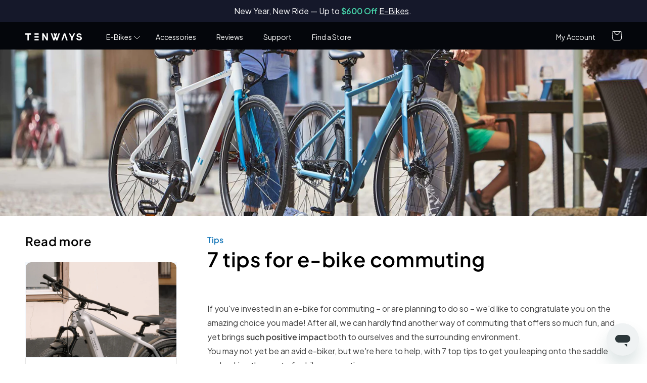

--- FILE ---
content_type: text/html; charset=utf-8
request_url: https://us.tenways.com/blogs/blog/7-tips-for-e-bike-commuting
body_size: 60867
content:
<!doctype html>
<html class="no-js" lang="en">
  <head>  
    <meta charset="utf-8">
    <meta http-equiv="X-UA-Compatible" content="IE=edge">
    <meta name="viewport" content="width=device-width,initial-scale=1">
    <meta name="theme-color" content="">
    <link rel="canonical" href="https://us.tenways.com/blogs/blog/7-tips-for-e-bike-commuting">
    <link rel="preconnect" href="https://cdn.shopify.com" crossorigin>
    <!-- Cozy start -->
    <script src="https://cozycountryredirectiii.addons.business/js/eggbox/11922/script_3b1578e1bf86aa45ce339c8dad4839da.js?v=1&sign=3b1578e1bf86aa45ce339c8dad4839da&shop=us-tenways.myshopify.com" type='text/javascript'></script> 
    <!-- Cozy end --><link rel="icon" type="image/png" href="//us.tenways.com/cdn/shop/files/logo_22.png?crop=center&height=32&v=1670391742&width=32"><script async type="text/javascript" src="https://static.klaviyo.com/onsite/js/klaviyo.js?company_id=QSXj6C"></script>
    <title>
      How to make the most out of e-bike commuting

        &ndash; US TENWAYS</title>

    <!-- UET TAG -->
    <script>
      (function(w,d,t,r,u){
        var f,n,i;w[u]=w[u]||[],
        f=function(){
          var o={ti:"187098540", tm:"shpfy_ui", enableAutoSpaTracking: true};
          o.q=w[u],
          w[u]=new UET(o),
          w[u].push("pageLoad")},
          n=d.createElement(t),
          n.src=r,
          n.async=1,
          n.onload=n.onreadystatechange=function(){
            var s=this.readyState;
            s&&s!=="loaded"&&s!=="complete"||(f(),n.onload=n.onreadystatechange=null)
          },
          i=d.getElementsByTagName(t)[0],i.parentNode.insertBefore(n,i)
      })(window,document,"script","//bat.bing.com/bat.js","uetq");
      
      <!-- Event snippet for Ads conversion page -->
      window.addEventListener("klaviyoForms", function (e) {
        if (e.detail.type == 'submit'&&e.detail.formId=="WHVBeb") {
          var oEmail = e.detail.metaData.$email;
          var oPhone = e.detail.metaData.$phone_number;
          gtag('set', 'user_data', { 'email': oEmail, 'phone_number': oPhone });
          gtag('event', 'dealerForm');
          gtag('event', 'conversion', { 'send_to': 'AW-11152901662/3PRUCPqF__IYEJ6Mj8Yp' });
        }
      });
    </script>

    
      <meta name="description" content="If you&#39;ve invested in an e-bike for commuting – or are planning to do so – we&#39;d like to congratulate you on the amazing choice you made! After all, we can hardly find another way of commuting that offers so much fun, and yet brings such positive impact both to ourselves and the surrounding environment. You may not yet ">
    

    <meta name="google-site-verification" content="kgOzRQt2TbgBJArrmjwpNUrjfkbur5YcS-oPSSbaMpI" />
    
    

<meta property="og:site_name" content="US TENWAYS">
<meta property="og:url" content="https://us.tenways.com/blogs/blog/7-tips-for-e-bike-commuting">
<meta property="og:title" content="How to make the most out of e-bike commuting">
<meta property="og:type" content="article">
<meta property="og:description" content="If you&#39;ve invested in an e-bike for commuting – or are planning to do so – we&#39;d like to congratulate you on the amazing choice you made! After all, we can hardly find another way of commuting that offers so much fun, and yet brings such positive impact both to ourselves and the surrounding environment. You may not yet "><meta property="og:image" content="http://us.tenways.com/cdn/shop/articles/Banner_2.jpg?v=1669613877">
  <meta property="og:image:secure_url" content="https://us.tenways.com/cdn/shop/articles/Banner_2.jpg?v=1669613877">
  <meta property="og:image:width" content="2876">
  <meta property="og:image:height" content="960"><meta name="twitter:site" content="@TenwaysEBike"><meta name="twitter:card" content="summary_large_image">
<meta name="twitter:title" content="How to make the most out of e-bike commuting">
<meta name="twitter:description" content="If you&#39;ve invested in an e-bike for commuting – or are planning to do so – we&#39;d like to congratulate you on the amazing choice you made! After all, we can hardly find another way of commuting that offers so much fun, and yet brings such positive impact both to ourselves and the surrounding environment. You may not yet ">


    <script src="https://cdnjs.cloudflare.com/ajax/libs/Swiper/8.1.1/swiper-bundle.min.js"></script>
    
    <script src="https://cdnjs.cloudflare.com/ajax/libs/jquery/3.6.0/jquery.min.js"></script>
    
    <link rel="preload" href="https://cdnjs.cloudflare.com/ajax/libs/animate.css/4.1.1/animate.min.css" as="style" onload="this.onload=null;this.rel='stylesheet'">
    
    <noscript><link rel="stylesheet" href="https://cdnjs.cloudflare.com/ajax/libs/animate.css/4.1.1/animate.min.css"></noscript>

    
    

    <script src="//us.tenways.com/cdn/shop/t/9/assets/global.js?v=60070337071229233791761186281" defer></script>
    <script src="//us.tenways.com/cdn/shop/t/9/assets/accessory-hover.js?v=2204322773002283481757915679" defer></script>
    <script src="//us.tenways.com/cdn/shop/t/9/assets/theme.min.js?v=101376141458862837471732604034" defer></script>

    


    <script>window.performance && window.performance.mark && window.performance.mark('shopify.content_for_header.start');</script><meta id="shopify-digital-wallet" name="shopify-digital-wallet" content="/67640099112/digital_wallets/dialog">
<meta name="shopify-checkout-api-token" content="9ac4cd33ce94327ef13c15175c822b26">
<meta id="in-context-paypal-metadata" data-shop-id="67640099112" data-venmo-supported="false" data-environment="production" data-locale="en_US" data-paypal-v4="true" data-currency="USD">
<link rel="alternate" type="application/atom+xml" title="Feed" href="/blogs/blog.atom" />
<script async="async" src="/checkouts/internal/preloads.js?locale=en-US"></script>
<link rel="preconnect" href="https://shop.app" crossorigin="anonymous">
<script async="async" src="https://shop.app/checkouts/internal/preloads.js?locale=en-US&shop_id=67640099112" crossorigin="anonymous"></script>
<script id="apple-pay-shop-capabilities" type="application/json">{"shopId":67640099112,"countryCode":"US","currencyCode":"USD","merchantCapabilities":["supports3DS"],"merchantId":"gid:\/\/shopify\/Shop\/67640099112","merchantName":"US TENWAYS","requiredBillingContactFields":["postalAddress","email","phone"],"requiredShippingContactFields":["postalAddress","email","phone"],"shippingType":"shipping","supportedNetworks":["visa","masterCard","amex","discover","elo","jcb"],"total":{"type":"pending","label":"US TENWAYS","amount":"1.00"},"shopifyPaymentsEnabled":true,"supportsSubscriptions":true}</script>
<script id="shopify-features" type="application/json">{"accessToken":"9ac4cd33ce94327ef13c15175c822b26","betas":["rich-media-storefront-analytics"],"domain":"us.tenways.com","predictiveSearch":true,"shopId":67640099112,"locale":"en"}</script>
<script>var Shopify = Shopify || {};
Shopify.shop = "us-tenways.myshopify.com";
Shopify.locale = "en";
Shopify.currency = {"active":"USD","rate":"1.0"};
Shopify.country = "US";
Shopify.theme = {"name":"US TENWAYS","id":143953887528,"schema_name":"Dawn","schema_version":"6.0.2","theme_store_id":null,"role":"main"};
Shopify.theme.handle = "null";
Shopify.theme.style = {"id":null,"handle":null};
Shopify.cdnHost = "us.tenways.com/cdn";
Shopify.routes = Shopify.routes || {};
Shopify.routes.root = "/";</script>
<script type="module">!function(o){(o.Shopify=o.Shopify||{}).modules=!0}(window);</script>
<script>!function(o){function n(){var o=[];function n(){o.push(Array.prototype.slice.apply(arguments))}return n.q=o,n}var t=o.Shopify=o.Shopify||{};t.loadFeatures=n(),t.autoloadFeatures=n()}(window);</script>
<script>
  window.ShopifyPay = window.ShopifyPay || {};
  window.ShopifyPay.apiHost = "shop.app\/pay";
  window.ShopifyPay.redirectState = null;
</script>
<script id="shop-js-analytics" type="application/json">{"pageType":"article"}</script>
<script defer="defer" async type="module" src="//us.tenways.com/cdn/shopifycloud/shop-js/modules/v2/client.init-shop-cart-sync_BApSsMSl.en.esm.js"></script>
<script defer="defer" async type="module" src="//us.tenways.com/cdn/shopifycloud/shop-js/modules/v2/chunk.common_CBoos6YZ.esm.js"></script>
<script type="module">
  await import("//us.tenways.com/cdn/shopifycloud/shop-js/modules/v2/client.init-shop-cart-sync_BApSsMSl.en.esm.js");
await import("//us.tenways.com/cdn/shopifycloud/shop-js/modules/v2/chunk.common_CBoos6YZ.esm.js");

  window.Shopify.SignInWithShop?.initShopCartSync?.({"fedCMEnabled":true,"windoidEnabled":true});

</script>
<script>
  window.Shopify = window.Shopify || {};
  if (!window.Shopify.featureAssets) window.Shopify.featureAssets = {};
  window.Shopify.featureAssets['shop-js'] = {"shop-cart-sync":["modules/v2/client.shop-cart-sync_DJczDl9f.en.esm.js","modules/v2/chunk.common_CBoos6YZ.esm.js"],"init-fed-cm":["modules/v2/client.init-fed-cm_BzwGC0Wi.en.esm.js","modules/v2/chunk.common_CBoos6YZ.esm.js"],"init-windoid":["modules/v2/client.init-windoid_BS26ThXS.en.esm.js","modules/v2/chunk.common_CBoos6YZ.esm.js"],"init-shop-email-lookup-coordinator":["modules/v2/client.init-shop-email-lookup-coordinator_DFwWcvrS.en.esm.js","modules/v2/chunk.common_CBoos6YZ.esm.js"],"shop-cash-offers":["modules/v2/client.shop-cash-offers_DthCPNIO.en.esm.js","modules/v2/chunk.common_CBoos6YZ.esm.js","modules/v2/chunk.modal_Bu1hFZFC.esm.js"],"shop-button":["modules/v2/client.shop-button_D_JX508o.en.esm.js","modules/v2/chunk.common_CBoos6YZ.esm.js"],"shop-toast-manager":["modules/v2/client.shop-toast-manager_tEhgP2F9.en.esm.js","modules/v2/chunk.common_CBoos6YZ.esm.js"],"avatar":["modules/v2/client.avatar_BTnouDA3.en.esm.js"],"pay-button":["modules/v2/client.pay-button_BuNmcIr_.en.esm.js","modules/v2/chunk.common_CBoos6YZ.esm.js"],"init-shop-cart-sync":["modules/v2/client.init-shop-cart-sync_BApSsMSl.en.esm.js","modules/v2/chunk.common_CBoos6YZ.esm.js"],"shop-login-button":["modules/v2/client.shop-login-button_DwLgFT0K.en.esm.js","modules/v2/chunk.common_CBoos6YZ.esm.js","modules/v2/chunk.modal_Bu1hFZFC.esm.js"],"init-customer-accounts-sign-up":["modules/v2/client.init-customer-accounts-sign-up_TlVCiykN.en.esm.js","modules/v2/client.shop-login-button_DwLgFT0K.en.esm.js","modules/v2/chunk.common_CBoos6YZ.esm.js","modules/v2/chunk.modal_Bu1hFZFC.esm.js"],"init-shop-for-new-customer-accounts":["modules/v2/client.init-shop-for-new-customer-accounts_DrjXSI53.en.esm.js","modules/v2/client.shop-login-button_DwLgFT0K.en.esm.js","modules/v2/chunk.common_CBoos6YZ.esm.js","modules/v2/chunk.modal_Bu1hFZFC.esm.js"],"init-customer-accounts":["modules/v2/client.init-customer-accounts_C0Oh2ljF.en.esm.js","modules/v2/client.shop-login-button_DwLgFT0K.en.esm.js","modules/v2/chunk.common_CBoos6YZ.esm.js","modules/v2/chunk.modal_Bu1hFZFC.esm.js"],"shop-follow-button":["modules/v2/client.shop-follow-button_C5D3XtBb.en.esm.js","modules/v2/chunk.common_CBoos6YZ.esm.js","modules/v2/chunk.modal_Bu1hFZFC.esm.js"],"checkout-modal":["modules/v2/client.checkout-modal_8TC_1FUY.en.esm.js","modules/v2/chunk.common_CBoos6YZ.esm.js","modules/v2/chunk.modal_Bu1hFZFC.esm.js"],"lead-capture":["modules/v2/client.lead-capture_D-pmUjp9.en.esm.js","modules/v2/chunk.common_CBoos6YZ.esm.js","modules/v2/chunk.modal_Bu1hFZFC.esm.js"],"shop-login":["modules/v2/client.shop-login_BmtnoEUo.en.esm.js","modules/v2/chunk.common_CBoos6YZ.esm.js","modules/v2/chunk.modal_Bu1hFZFC.esm.js"],"payment-terms":["modules/v2/client.payment-terms_BHOWV7U_.en.esm.js","modules/v2/chunk.common_CBoos6YZ.esm.js","modules/v2/chunk.modal_Bu1hFZFC.esm.js"]};
</script>
<script>(function() {
  var isLoaded = false;
  function asyncLoad() {
    if (isLoaded) return;
    isLoaded = true;
    var urls = ["https:\/\/loox.io\/widget\/4Jeu4prfwT\/loox.1669946903180.js?shop=us-tenways.myshopify.com","https:\/\/dr4qe3ddw9y32.cloudfront.net\/awin-shopify-integration-code.js?aid=27143\u0026s2s=\u0026v=shopifyApp_2.0.10\u0026ts=1670321457220\u0026shop=us-tenways.myshopify.com","\/\/cdn.shopify.com\/proxy\/233cce91661a59e194fe119d59da93cf8934510a431a9efb99ade859b56835b6\/feed.mulwi.com\/js\/init.js?shop=us-tenways.myshopify.com\u0026sp-cache-control=cHVibGljLCBtYXgtYWdlPTkwMA","https:\/\/affiliatepluginintegration.cj.com\/getPluginJS?shop=us-tenways.myshopify.com","https:\/\/cdn.shopify.com\/s\/files\/1\/0676\/4009\/9112\/t\/9\/assets\/affirmShopify.js?v=1692688432\u0026shop=us-tenways.myshopify.com","https:\/\/static.klaviyo.com\/onsite\/js\/klaviyo.js?company_id=QSXj6C\u0026shop=us-tenways.myshopify.com","https:\/\/tools.luckyorange.com\/core\/lo.js?site-id=e32b72ee\u0026shop=us-tenways.myshopify.com"];
    for (var i = 0; i < urls.length; i++) {
      var s = document.createElement('script');
      s.type = 'text/javascript';
      s.async = true;
      s.src = urls[i];
      var x = document.getElementsByTagName('script')[0];
      x.parentNode.insertBefore(s, x);
    }
  };
  if(window.attachEvent) {
    window.attachEvent('onload', asyncLoad);
  } else {
    window.addEventListener('load', asyncLoad, false);
  }
})();</script>
<script id="__st">var __st={"a":67640099112,"offset":-28800,"reqid":"2cb13fb1-3116-4c0a-a8fb-2564b36ce366-1768914612","pageurl":"us.tenways.com\/blogs\/blog\/7-tips-for-e-bike-commuting","s":"articles-604819685672","u":"fa680e01d4d2","p":"article","rtyp":"article","rid":604819685672};</script>
<script>window.ShopifyPaypalV4VisibilityTracking = true;</script>
<script id="captcha-bootstrap">!function(){'use strict';const t='contact',e='account',n='new_comment',o=[[t,t],['blogs',n],['comments',n],[t,'customer']],c=[[e,'customer_login'],[e,'guest_login'],[e,'recover_customer_password'],[e,'create_customer']],r=t=>t.map((([t,e])=>`form[action*='/${t}']:not([data-nocaptcha='true']) input[name='form_type'][value='${e}']`)).join(','),a=t=>()=>t?[...document.querySelectorAll(t)].map((t=>t.form)):[];function s(){const t=[...o],e=r(t);return a(e)}const i='password',u='form_key',d=['recaptcha-v3-token','g-recaptcha-response','h-captcha-response',i],f=()=>{try{return window.sessionStorage}catch{return}},m='__shopify_v',_=t=>t.elements[u];function p(t,e,n=!1){try{const o=window.sessionStorage,c=JSON.parse(o.getItem(e)),{data:r}=function(t){const{data:e,action:n}=t;return t[m]||n?{data:e,action:n}:{data:t,action:n}}(c);for(const[e,n]of Object.entries(r))t.elements[e]&&(t.elements[e].value=n);n&&o.removeItem(e)}catch(o){console.error('form repopulation failed',{error:o})}}const l='form_type',E='cptcha';function T(t){t.dataset[E]=!0}const w=window,h=w.document,L='Shopify',v='ce_forms',y='captcha';let A=!1;((t,e)=>{const n=(g='f06e6c50-85a8-45c8-87d0-21a2b65856fe',I='https://cdn.shopify.com/shopifycloud/storefront-forms-hcaptcha/ce_storefront_forms_captcha_hcaptcha.v1.5.2.iife.js',D={infoText:'Protected by hCaptcha',privacyText:'Privacy',termsText:'Terms'},(t,e,n)=>{const o=w[L][v],c=o.bindForm;if(c)return c(t,g,e,D).then(n);var r;o.q.push([[t,g,e,D],n]),r=I,A||(h.body.append(Object.assign(h.createElement('script'),{id:'captcha-provider',async:!0,src:r})),A=!0)});var g,I,D;w[L]=w[L]||{},w[L][v]=w[L][v]||{},w[L][v].q=[],w[L][y]=w[L][y]||{},w[L][y].protect=function(t,e){n(t,void 0,e),T(t)},Object.freeze(w[L][y]),function(t,e,n,w,h,L){const[v,y,A,g]=function(t,e,n){const i=e?o:[],u=t?c:[],d=[...i,...u],f=r(d),m=r(i),_=r(d.filter((([t,e])=>n.includes(e))));return[a(f),a(m),a(_),s()]}(w,h,L),I=t=>{const e=t.target;return e instanceof HTMLFormElement?e:e&&e.form},D=t=>v().includes(t);t.addEventListener('submit',(t=>{const e=I(t);if(!e)return;const n=D(e)&&!e.dataset.hcaptchaBound&&!e.dataset.recaptchaBound,o=_(e),c=g().includes(e)&&(!o||!o.value);(n||c)&&t.preventDefault(),c&&!n&&(function(t){try{if(!f())return;!function(t){const e=f();if(!e)return;const n=_(t);if(!n)return;const o=n.value;o&&e.removeItem(o)}(t);const e=Array.from(Array(32),(()=>Math.random().toString(36)[2])).join('');!function(t,e){_(t)||t.append(Object.assign(document.createElement('input'),{type:'hidden',name:u})),t.elements[u].value=e}(t,e),function(t,e){const n=f();if(!n)return;const o=[...t.querySelectorAll(`input[type='${i}']`)].map((({name:t})=>t)),c=[...d,...o],r={};for(const[a,s]of new FormData(t).entries())c.includes(a)||(r[a]=s);n.setItem(e,JSON.stringify({[m]:1,action:t.action,data:r}))}(t,e)}catch(e){console.error('failed to persist form',e)}}(e),e.submit())}));const S=(t,e)=>{t&&!t.dataset[E]&&(n(t,e.some((e=>e===t))),T(t))};for(const o of['focusin','change'])t.addEventListener(o,(t=>{const e=I(t);D(e)&&S(e,y())}));const B=e.get('form_key'),M=e.get(l),P=B&&M;t.addEventListener('DOMContentLoaded',(()=>{const t=y();if(P)for(const e of t)e.elements[l].value===M&&p(e,B);[...new Set([...A(),...v().filter((t=>'true'===t.dataset.shopifyCaptcha))])].forEach((e=>S(e,t)))}))}(h,new URLSearchParams(w.location.search),n,t,e,['guest_login'])})(!0,!0)}();</script>
<script integrity="sha256-4kQ18oKyAcykRKYeNunJcIwy7WH5gtpwJnB7kiuLZ1E=" data-source-attribution="shopify.loadfeatures" defer="defer" src="//us.tenways.com/cdn/shopifycloud/storefront/assets/storefront/load_feature-a0a9edcb.js" crossorigin="anonymous"></script>
<script crossorigin="anonymous" defer="defer" src="//us.tenways.com/cdn/shopifycloud/storefront/assets/shopify_pay/storefront-65b4c6d7.js?v=20250812"></script>
<script data-source-attribution="shopify.dynamic_checkout.dynamic.init">var Shopify=Shopify||{};Shopify.PaymentButton=Shopify.PaymentButton||{isStorefrontPortableWallets:!0,init:function(){window.Shopify.PaymentButton.init=function(){};var t=document.createElement("script");t.src="https://us.tenways.com/cdn/shopifycloud/portable-wallets/latest/portable-wallets.en.js",t.type="module",document.head.appendChild(t)}};
</script>
<script data-source-attribution="shopify.dynamic_checkout.buyer_consent">
  function portableWalletsHideBuyerConsent(e){var t=document.getElementById("shopify-buyer-consent"),n=document.getElementById("shopify-subscription-policy-button");t&&n&&(t.classList.add("hidden"),t.setAttribute("aria-hidden","true"),n.removeEventListener("click",e))}function portableWalletsShowBuyerConsent(e){var t=document.getElementById("shopify-buyer-consent"),n=document.getElementById("shopify-subscription-policy-button");t&&n&&(t.classList.remove("hidden"),t.removeAttribute("aria-hidden"),n.addEventListener("click",e))}window.Shopify?.PaymentButton&&(window.Shopify.PaymentButton.hideBuyerConsent=portableWalletsHideBuyerConsent,window.Shopify.PaymentButton.showBuyerConsent=portableWalletsShowBuyerConsent);
</script>
<script data-source-attribution="shopify.dynamic_checkout.cart.bootstrap">document.addEventListener("DOMContentLoaded",(function(){function t(){return document.querySelector("shopify-accelerated-checkout-cart, shopify-accelerated-checkout")}if(t())Shopify.PaymentButton.init();else{new MutationObserver((function(e,n){t()&&(Shopify.PaymentButton.init(),n.disconnect())})).observe(document.body,{childList:!0,subtree:!0})}}));
</script>
<link id="shopify-accelerated-checkout-styles" rel="stylesheet" media="screen" href="https://us.tenways.com/cdn/shopifycloud/portable-wallets/latest/accelerated-checkout-backwards-compat.css" crossorigin="anonymous">
<style id="shopify-accelerated-checkout-cart">
        #shopify-buyer-consent {
  margin-top: 1em;
  display: inline-block;
  width: 100%;
}

#shopify-buyer-consent.hidden {
  display: none;
}

#shopify-subscription-policy-button {
  background: none;
  border: none;
  padding: 0;
  text-decoration: underline;
  font-size: inherit;
  cursor: pointer;
}

#shopify-subscription-policy-button::before {
  box-shadow: none;
}

      </style>

<script>window.performance && window.performance.mark && window.performance.mark('shopify.content_for_header.end');</script>
    
    
<link rel="preload" as="font" href="//cdn.shopify.com/s/files/1/0676/4009/9112/files/PlusJakartaSans-Light.woff2?v=1743392148" type="font/woff2" crossorigin>
<link rel="preload" as="font" href="//cdn.shopify.com/s/files/1/0676/4009/9112/files/PlusJakartaSans-SemiBold.woff2?v=1743392148" type="font/woff2" crossorigin>
<link rel="preload" as="font" href="//cdn.shopify.com/s/files/1/0676/4009/9112/files/PlusJakartaSans-Bold.woff2?v=1743392148" type="font/woff2" crossorigin>
<link rel="preload" as="font" href="//cdn.shopify.com/s/files/1/0676/4009/9112/files/PlusJakartaSans-Italic.woff2?v=1743392148" type="font/woff2" crossorigin>
<link rel="preload" as="font" href="//cdn.shopify.com/s/files/1/0676/4009/9112/files/PlusJakartaSans-BoldItalic.woff2?v=1743392148" type="font/woff2" crossorigin>

<style>
  @font-face {
    font-family: Plus Jakarta Sans;
    font-weight: 400;
    font-style: normal;
    font-display: swap;
    src: url("//cdn.shopify.com/s/files/1/0676/4009/9112/files/PlusJakartaSans-Light.woff2?v=1743392148") format("woff2");
  }
  
  @font-face {
    font-family: Plus Jakarta Sans;
    font-weight: 700;
    font-style: normal;
    font-display: swap;
    src: url("//cdn.shopify.com/s/files/1/0676/4009/9112/files/PlusJakartaSans-SemiBold.woff2?v=1743392148") format("woff2");
  }

  @font-face {
    font-family: Plus Jakarta Sans;
    font-weight: 800;
    font-style: normal;
    font-display: swap;
    src: url("//cdn.shopify.com/s/files/1/0676/4009/9112/files/PlusJakartaSans-Bold.woff2?v=1743392148") format("woff2");
  }

  @font-face {
    font-family: Plus Jakarta Sans;
    font-weight: 400;
    font-style: italic;
    font-display: swap;
    src: url("//cdn.shopify.com/s/files/1/0676/4009/9112/files/PlusJakartaSans-Italic.woff2?v=1743392148") format("woff2");
  }
  
  @font-face {
    font-family: Plus Jakarta Sans;
    font-weight: 700;
    font-style: italic;
    font-display: swap;
    src: url("//cdn.shopify.com/s/files/1/0676/4009/9112/files/PlusJakartaSans-BoldItalic.woff2?v=1743392148") format("woff2");
  }
  
  @font-face {
    font-family: Plus Jakarta Sans;
    font-weight: 800;
    font-style: italic;
    font-display: swap;
    src: url("//cdn.shopify.com/s/files/1/0676/4009/9112/files/PlusJakartaSans-BoldItalic.woff2?v=1743392148") format("woff2");
  }
</style>
<style>
  :root {
    --font-body-family:Plus Jakarta Sans,sans-serif;
    --font-body-style: normal;
    --font-body-weight: 400;
    --font-heading-family:Plus Jakarta Sans,sans-serif;
    --font-heading-style: normal;
    --font-heading-weight: 400;

    --font-body-scale: 1.0;
    --font-heading-scale: 1.0;
    
    --color-base-text: 
    0,
    0, 0;
    --color-shadow: 
    0,
    0, 0;
    --color-base-background-1: 
    255,
    255, 255;
    --color-base-background-2: 
    244,
    248, 252;
    --color-base-solid-button-labels: 
    255,
    255, 255;
    --color-base-outline-button-labels: 
    51,
    51, 51;
    --color-base-accent-1: 
    21,
    24, 42;
    --color-base-accent-2: 
    47,
    128, 237;
    --payment-terms-background-color: #ffffff;

    --gradient-base-background-1: 
      #ffffff
    ;
    --gradient-base-background-2: 
      #f4f8fc
    ;
    --gradient-base-accent-1: 
      #15182a
    ;
    --gradient-base-accent-2: 
      #2f80ed
    ;

    --media-padding: px;
    --media-border-opacity: 0.0;
    --media-border-width: 1px;
    --media-radius: 0px;
    --media-shadow-opacity: 0.0;
    --media-shadow-horizontal-offset: -40px;
    --media-shadow-vertical-offset: -40px;
    --media-shadow-blur-radius: 0px;
    --media-shadow-visible: 
      0;

    --page-width: 130rem;
    --page-width-margin: 
      0rem;

    --card-image-padding: 0.0rem;
    --card-corner-radius: 0.0rem;
    --card-text-alignment: center;
    --card-border-width: 0.1rem;
    --card-border-opacity: 0.0;
    --card-shadow-opacity: 0.0;
    --card-shadow-visible: 
      0;
    --card-shadow-horizontal-offset: -4.0rem;
    --card-shadow-vertical-offset: -4.0rem;
    --card-shadow-blur-radius: 0.0rem;

    --badge-corner-radius: 2.4rem;

    --popup-border-width: 1px;
    --popup-border-opacity: 0.1;
    --popup-corner-radius: 0px;
    --popup-shadow-opacity: 0.0;
    --popup-shadow-horizontal-offset: 0px;
    --popup-shadow-vertical-offset: 4px;
    --popup-shadow-blur-radius: 5px;

    --drawer-border-width: 1px;
    --drawer-border-opacity: 0.1;
    --drawer-shadow-opacity: 0.0;
    --drawer-shadow-horizontal-offset: 0px;
    --drawer-shadow-vertical-offset: 4px;
    --drawer-shadow-blur-radius: 5px;

    --spacing-sections-desktop: 0px;
    --spacing-sections-mobile: 
      0
    px;

    --grid-desktop-vertical-spacing: 36px;
    --grid-desktop-horizontal-spacing: 36px;
    --grid-mobile-vertical-spacing: 18px;
    --grid-mobile-horizontal-spacing: 18px;

    --text-boxes-border-opacity: 0.0;
    --text-boxes-border-width: 0px;
    --text-boxes-radius: 0px;
    --text-boxes-shadow-opacity: 0.0;
    --text-boxes-shadow-visible: 
      0;
    --text-boxes-shadow-horizontal-offset: 0px;
    --text-boxes-shadow-vertical-offset: 0px;
    --text-boxes-shadow-blur-radius: 0px;

    --buttons-radius: 24px;
    --buttons-radius-outset: 
      25
    px;
    --buttons-border-width: 
      1
    px;
    --buttons-border-opacity: 1.0;
    --buttons-shadow-opacity: 0.0;
    --buttons-shadow-visible: 
      0;
    --buttons-shadow-horizontal-offset: 0px;
    --buttons-shadow-vertical-offset: 0px;
    --buttons-shadow-blur-radius: 0px;
    --buttons-border-offset: 
      0.3px;

    --inputs-radius: 24px;
    --inputs-border-width: 1px;
    --inputs-border-opacity: 0.0;
    --inputs-shadow-opacity: 0.05;
    --inputs-shadow-horizontal-offset: 0px;
    --inputs-margin-offset: 
      0px;
    --inputs-shadow-vertical-offset: 0px;
    --inputs-shadow-blur-radius: 0px;
    --inputs-radius-outset: 
      25
    px;

    --variant-pills-radius: 24px;
    --variant-pills-border-width: 1px;
    --variant-pills-border-opacity: 0.55;
    --variant-pills-shadow-opacity: 0.05;
    --variant-pills-shadow-horizontal-offset: 0px;
    --variant-pills-shadow-vertical-offset: 4px;
    --variant-pills-shadow-blur-radius: 5px;
  }

  *,
  *::before,
  *::after {
    box-sizing: inherit;
  }

  html {
    box-sizing: border-box;
    font-size: calc(var(--font-body-scale) * 62.5%);
    height: 100%;
  }

  body {
    display: grid;
    grid-template-rows: auto auto 1fr auto;
    grid-template-columns: 100%;
    min-height: 100%;
    margin: 0;
    font-size: 1.6rem;
    line-height: calc(1 + 0.8 / var(--font-body-scale));
    font-family: var(--font-body-family);
    font-style: var(--font-body-style);
    font-weight: var(--font-body-weight);
  }
</style>
    <link href="//us.tenways.com/cdn/shop/t/9/assets/swiper-bundle.min.css?enable_css_minification=1&amp;v=119426581642976920141724901461" rel="stylesheet" type="text/css" media="all" />

<noscript><link rel="stylesheet" href="https://cdnjs.cloudflare.com/ajax/libs/Swiper/8.1.1/swiper-bundle.min.css"></noscript>

<link href="//us.tenways.com/cdn/shop/t/9/assets/base.css?v=97204741232031441291764141648" rel="stylesheet" type="text/css" media="all" />

<link rel="stylesheet" type="text/css" href="//us.tenways.com/cdn/shop/t/9/assets/critical.css?v=18943895199574235461717745182">
<link href="//us.tenways.com/cdn/shop/t/9/assets/tenways.css?v=150145005937858328521766742049" rel="stylesheet" type="text/css" media="all" />

<link rel="stylesheet" type="text/css" href="//us.tenways.com/cdn/shop/t/9/assets/cgo600pro.css?enable_css_minification=1&v=73200925785656616131763543216">

 

<link rel="stylesheet" type="text/css" href="//us.tenways.com/cdn/shop/t/9/assets/common.css?enable_css_minification=1&v=62551473680185190601755672175">
 

<link rel="stylesheet" media="(max-width: 990px)" type="text/css" href="//us.tenways.com/cdn/shop/t/9/assets/tenways990.css?enable_css_minification=1&v=15196700969720144551761186281"><link rel="stylesheet" href="//us.tenways.com/cdn/shop/t/9/assets/component-predictive-search.css?v=165644661289088488651676641012" media="print" onload="this.media='all'">

    <script>
      document.documentElement.className = document.documentElement.className.replace('no-js', 'js');
      if (Shopify.designMode) {
        document.documentElement.classList.add('shopify-design-mode');
      }
    </script>
    
    <!-- Google Tag Manager -->
<script>
  (function(w,d,s,l,i){w[l]=w[l]||[];w[l].push({'gtm.start':
  new Date().getTime(),event:'gtm.js'});var f=d.getElementsByTagName(s)[0],
  j=d.createElement(s),dl=l!='dataLayer'?'&l='+l:'';j.async=true;j.src=
  'https://www.googletagmanager.com/gtm.js?id='+i+dl;f.parentNode.insertBefore(j,f);
  })(window,document,'script','dataLayer','GTM-KLTH8VH');
</script>
<!-- End Google Tag Manager -->
<!-- Google tag (gtag.js) -->
<script async src="https://www.googletagmanager.com/gtag/js?id=AW-11152901662"></script>
<script>
  window.dataLayer = window.dataLayer || [];
  function gtag(){dataLayer.push(arguments);}
  gtag('js', new Date());
  gtag('config', 'AW-11152901662',{'allow_enhanced_conversions':true});

  <!-- Event snippet for 加入购物车 conversion page -->
  window.addEventListener('DOMContentLoaded', function (event) {
    document.querySelectorAll('[name="add"]').forEach(function (e) {
      e.addEventListener('click', function () {
        gtag('event', 'conversion', {'send_to': 'AW-11152901662/1F6aCNHvn6gYEJ6Mj8Yp'});
      });
    });
  });
  <!-- Event snippet for 开始结账 conversion page -->
  window.addEventListener('DOMContentLoaded', function (event) {
    document.querySelectorAll('[name="checkout"]').forEach(function (e) {
      e.addEventListener('click', function () {
        gtag('event', 'conversion', {'send_to': 'AW-11152901662/0l6FCIfzn6gYEJ6Mj8Yp'});
      });
    });
  });
  <!-- Event snippet for 网页浏览 conversion page -->
  window.addEventListener('DOMContentLoaded', function (event) {
    if (window.location.href.includes("/products")) {
        gtag('event', 'conversion', {'send_to': 'AW-11152901662/WUk7CIrzn6gYEJ6Mj8Yp'});
    };
  })
</script>

    
    <script>
  !function(t,n){var e=n.loyaltylion||[];if(!e.isLoyaltyLion){n.loyaltylion=e,void 0===n.lion&&(n.lion=e),e.version=2,e.isLoyaltyLion=!0;var o=n.URLSearchParams,i=n.sessionStorage,r="ll_loader_revision",a=(new Date).toISOString().replace(/-/g,""),s="function"==typeof o?function(){try{var t=new o(n.location.search).get(r);return t&&i.setItem(r,t),i.getItem(r)}catch(t){return""}}():null;c("https://sdk.loyaltylion.net/static/2/"+a.slice(0,8)+"/loader"+(s?"-"+s:"")+".js");var l=!1;e.init=function(t){if(l)throw new Error("Cannot call lion.init more than once");l=!0;var n=e._token=t.token;if(!n)throw new Error("Token must be supplied to lion.init");var o=[];function i(t,n){t[n]=function(){o.push([n,Array.prototype.slice.call(arguments,0)])}}"_push configure bootstrap shutdown on removeListener authenticateCustomer".split(" ").forEach(function(t){i(e,t)}),c("https://sdk.loyaltylion.net/sdk/start/"+a.slice(0,11)+"/"+n+".js"),e._initData=t,e._buffer=o}}function c(n){var e=t.getElementsByTagName("script")[0],o=t.createElement("script");o.src=n,o.crossOrigin="",e.parentNode.insertBefore(o,e)}}(document,window);

  
    
      loyaltylion.init({ token: "0f2b372a1a0b525b4c14b2f87196d9ac" });
    
  
</script>

    <script>var loox_global_hash = '1768790996274';</script><style>.loox-reviews-default { max-width: 1200px; margin: 0 auto; }.loox-rating .loox-icon { color:#2F80ED; }
:root { --lxs-rating-icon-color: #2F80ED; }</style>
    
    
    

    <script>
    
    
    
    
    var gsf_conversion_data = {page_type : '', event : '', data : {shop_currency : "USD"}};
    
</script>
    
    <script>(function(w,d,t,r,u){var f,n,i;w[u]=w[u]||[],f=function(){var o={ti:"187098540", enableAutoSpaTracking: true};o.q=w[u],w[u]=new UET(o),w[u].push("pageLoad")},n=d.createElement(t),n.src=r,n.async=1,n.onload=n.onreadystatechange=function(){var s=this.readyState;s&&s!=="loaded"&&s!=="complete"||(f(),n.onload=n.onreadystatechange=null)},i=d.getElementsByTagName(t)[0],i.parentNode.insertBefore(n,i)})(window,document,"script","//bat.bing.com/bat.js","uetq");</script><script type="application/ld+json">
  {
    "@context": "https://schema.org",
    "@type": "Article",
    "articleBody": "If you've invested in an e-bike for commuting – or are planning to do so – we'd like to congratulate you on the amazing choice you made! After all, we can hardly find another way of commuting that offers so much fun, and yet brings such positive impact both to ourselves and the surrounding environment.\nYou may not yet be an avid e-biker, but we're here to help, with 7 top tips to get you leaping onto the saddle and making the most of e-bike commuting.\nPlan your route \nLike with most things in life, good planning is the key to success when it comes to e-bike commuting. As you'll want to arrive at work on time, general considerations like traffic volume and time needed are indeed important.\nHowever, we're not suggesting it's necessary to go for the shortest path. If you have a choice between a shorter route through crowded traffic and a longer path alongside flower fields, we'd always suggest you take the latter – unless you are pollen allergic!\nThe point is, always take the route you enjoy the most, to let commuting become your first dose of morning refreshment.\n\n Remember to test it!\nOnce you have a plan, the next step is to test it out. If you have time for it, it's a great idea to mimic your actual commute to every last detail during the test. You can take the same path, carry the same load, and even start at the same hour on weekends!\nDuring the road test, look out for any bike shops along the way. They can come in quite handy if you ever get a tire puncture. Plus, knowing your local specialist is always useful.\n\nA round of checking before you start\nBefore setting out on your first e-bike journey to your workplace, always check the following to make sure your e-bike is in the best condition:\n-the battery's charge level\n-the tire pressure\n-the brakes\n-any wear to the chain\nIf you don't want to get your hands dirty checking and fixing chains, we have the perfect e-bike just for you. The TENWAYS CGO600 is equipped with a Gates Carbon CDX carbon belt, which guarantees 30,000km of worry-free riding. Durable, reliable, and never falls off.\nInterested to know more about a great-value, belt-driven e-bike? Click here and explore the CGO600!\n\nStay safe on the road\nTo enjoy maximum safety on the road, we advise wearing a helmet, and clothes that are visible in the dark. When riding close to junctions, it's always a good idea to ride slow, so that it's easier to make a sudden stop.\nWe appreciate that most of our readers are reasonable people with decent street etiquette. However, there's always a temptation to rush it a bit when we're short of time.\nWith this in mind, another important safety tip is to always give yourself 10-15 minutes' time cushion for e-bike commuting, so that you won't need to race against time on the streets.\n\nBe rain-prepared\nIf you've decided to become a dedicated e-bike commuter, we strongly advise installing a pair of mudguards on your e-bike. This isn't just to keep your clothes clean, but also helps protect your e-bike from salty mud which can cause erosion.\nAlso, it is important to protect your e-bike against rainwater. If your e-bike's IP rating is below 65, it's a good idea on heavy-rain days to keep it at home and take another form of transportation. This is just one reason the TENWAYS CGO600 has been designed to be IP65 water-resistant, so that you can keep commuting even in a downpour!\nIf your e-bike has an integrated battery, always remember to close the cover on the charging socket before riding on rainy days. If your e-bike has a portable battery, it is a good idea to remove the battery and take it indoors to your workplace after riding in the rain. This can help to prevent short circuits or erosion.\n\nStore the bike properly\nWhen parking your e-bike, it is important to keep it sheltered from rain, snow, and direct exposure to sunlight. Leaving it exposed to direct sunlight may cause the battery to overheat and accelerate the degeneration of battery cells.\nAlso, a decent bike lock can help you stay focused on your work knowing that your bike has the right protection. Here we have a blog to help you find the most suitable lock for your e-bike.\n\nGet creative, and always have fun\nWhat distinguishes e-bike commuting from all other forms of transportation is how much fun it packs. There are lots of ways to explore its full potential; get creative and you may find them all. For example, you could take a short cruise during your lunch break, or explore a new cycling path and find parts of your hometown you've never discovered before!\nIf you are excited about e-bike commuting but are still undecided about which e-bike to purchase, we also have a guide for that. Follow this guide to find your best commuter e-bike and follow these 7 tips to enjoy e-bike commuting to its fullest!\n \nTENWAYS is keen to share your attitude and lifestyle, and accompany you on your way to work, friends and families on your e-bikes. Please check out TENWAYS on our YouTube, Instagram and Facebook. We are looking forward to exploring a fun journey with you!\n ",
    "mainEntityOfPage": {
      "@type": "WebPage",
      "@id": "https:\/\/us.tenways.com\/blogs\/blog\/7-tips-for-e-bike-commuting"
    },
    "headline": "7 tips for e-bike commuting",
    
      "description": "",
    
    
      "image": [
        "https:\/\/us.tenways.com\/cdn\/shop\/articles\/Banner_2.jpg?v=1669613877\u0026width=2876"
      ],
    
    "datePublished": "2022-11-27T21:37:56Z",
    "dateCreated": "2022-11-27T21:37:56Z",
    "author": {
      "@type": "Person",
      "name": "Lambert Kuang"
    },
    "publisher": {
      "@type": "Organization",
      
      "name": "US TENWAYS"
    }
  }
  </script><script type="application/ld+json">
{
  "@context": "https://schema.org",
  "@type": "Organization",
  "name": "US TENWAYS",
  "url": "https:\/\/us.tenways.com",
  "logo": {
    "@type": "ImageObject",
    "url": "https:\/\/us.tenways.com\/cdn\/shop\/t\/9\/assets\/logo.png?v=25328783127337976461745300527"
  },
  "sameAs": ["https:\/\/www.facebook.com\/profile.php?id=100088644757265","https:\/\/twitter.com\/TenwaysEBike","https:\/\/www.instagram.com\/tenwaysus\/"]
}
</script>


  <!-- BEGIN app block: shopify://apps/simprosys-google-shopping-feed/blocks/core_settings_block/1f0b859e-9fa6-4007-97e8-4513aff5ff3b --><!-- BEGIN: GSF App Core Tags & Scripts by Simprosys Google Shopping Feed -->









<!-- END: GSF App Core Tags & Scripts by Simprosys Google Shopping Feed -->
<!-- END app block --><!-- BEGIN app block: shopify://apps/klaviyo-email-marketing-sms/blocks/klaviyo-onsite-embed/2632fe16-c075-4321-a88b-50b567f42507 -->












  <script async src="https://static.klaviyo.com/onsite/js/QSXj6C/klaviyo.js?company_id=QSXj6C"></script>
  <script>!function(){if(!window.klaviyo){window._klOnsite=window._klOnsite||[];try{window.klaviyo=new Proxy({},{get:function(n,i){return"push"===i?function(){var n;(n=window._klOnsite).push.apply(n,arguments)}:function(){for(var n=arguments.length,o=new Array(n),w=0;w<n;w++)o[w]=arguments[w];var t="function"==typeof o[o.length-1]?o.pop():void 0,e=new Promise((function(n){window._klOnsite.push([i].concat(o,[function(i){t&&t(i),n(i)}]))}));return e}}})}catch(n){window.klaviyo=window.klaviyo||[],window.klaviyo.push=function(){var n;(n=window._klOnsite).push.apply(n,arguments)}}}}();</script>

  




  <script>
    window.klaviyoReviewsProductDesignMode = false
  </script>







<!-- END app block --><!-- BEGIN app block: shopify://apps/xcotton-post-purchase-guard/blocks/insurance/6531bb8b-340c-42d4-b5da-1734c7a2c524 -->
<link rel="preconnect" href="https://seller.xcottons.com">
<link rel="dns-prefetch" href="https://seller.xcottons.com">
<link rel="preconnect" href="https://sslstaticus.xcottons.com">
<link rel="dns-prefetch" href="https://sslstaticus.xcottons.com">
<script q="true">
!function(){"use strict";function n(n,t){var o=document.createElement("script");o.src=n,o.type="text/javascript","function"==typeof t&&(o.onload=t),o.async=!0,document.head.appendChild(o)}var t="us-tenways.myshopify.com";window.currentShopifyDomain=t;window.__xcotton_url__={baseUrl:"https://seller.xcottons.com",authPath:"/go/packageOpenApiWeb/plugins/calcFunc",staticUrl:"https://sslstaticus.xcottons.com",staticPath:"/shopify-plugins/xmh-idc/",currentShopifyDomain:t},window.__xcotton_init_d__={cdn_version:"",cdn_version_name:'',cdn_version_debug:"",cdn_version_debug_name:'',use_jquery:"true"};var o=function(n,t){t=t||location.href;var o=new RegExp("(\\?|#|&)"+n+"=([^&#]*)(&|#|$)"),_=t.match(o);return decodeURIComponent(_?_[2]:"")}("__xmh_debug__"),_=window,c=_.__xcotton_url__,e=c.baseUrl,a=c.authPath,i=c.staticUrl,r=c.staticPath,s=c.currentShopifyDomain,u=_.__xcotton_init_d__.use_jquery;n("".concat(e).concat(a,"?shopDomain=").concat(s,"&__xmh_debug__=").concat(o),function(){if(_.__xcotton_auth__&&(_.__xcotton_auth__.isOpenForSP||_.__xcotton_auth__.isOpenForPP)&&_.__xcotton_cdnVersion__){var t="".concat(i).concat(r,"xcotton.v").concat(String(_.__xcotton_cdnVersion__).replace(/\./g,"-"),".").concat(s,".js");"true"===u&&"undefined"==typeof jQuery?n("https://cdn.shopify.com/extensions/019b6eb2-8e40-795b-b137-1eaa5943f01e/post-purchase-protection-118/assets/selector.js",function(){n(t)}):n(t)}})}();
</script><!-- END app block --><link href="https://monorail-edge.shopifysvc.com" rel="dns-prefetch">
<script>(function(){if ("sendBeacon" in navigator && "performance" in window) {try {var session_token_from_headers = performance.getEntriesByType('navigation')[0].serverTiming.find(x => x.name == '_s').description;} catch {var session_token_from_headers = undefined;}var session_cookie_matches = document.cookie.match(/_shopify_s=([^;]*)/);var session_token_from_cookie = session_cookie_matches && session_cookie_matches.length === 2 ? session_cookie_matches[1] : "";var session_token = session_token_from_headers || session_token_from_cookie || "";function handle_abandonment_event(e) {var entries = performance.getEntries().filter(function(entry) {return /monorail-edge.shopifysvc.com/.test(entry.name);});if (!window.abandonment_tracked && entries.length === 0) {window.abandonment_tracked = true;var currentMs = Date.now();var navigation_start = performance.timing.navigationStart;var payload = {shop_id: 67640099112,url: window.location.href,navigation_start,duration: currentMs - navigation_start,session_token,page_type: "article"};window.navigator.sendBeacon("https://monorail-edge.shopifysvc.com/v1/produce", JSON.stringify({schema_id: "online_store_buyer_site_abandonment/1.1",payload: payload,metadata: {event_created_at_ms: currentMs,event_sent_at_ms: currentMs}}));}}window.addEventListener('pagehide', handle_abandonment_event);}}());</script>
<script id="web-pixels-manager-setup">(function e(e,d,r,n,o){if(void 0===o&&(o={}),!Boolean(null===(a=null===(i=window.Shopify)||void 0===i?void 0:i.analytics)||void 0===a?void 0:a.replayQueue)){var i,a;window.Shopify=window.Shopify||{};var t=window.Shopify;t.analytics=t.analytics||{};var s=t.analytics;s.replayQueue=[],s.publish=function(e,d,r){return s.replayQueue.push([e,d,r]),!0};try{self.performance.mark("wpm:start")}catch(e){}var l=function(){var e={modern:/Edge?\/(1{2}[4-9]|1[2-9]\d|[2-9]\d{2}|\d{4,})\.\d+(\.\d+|)|Firefox\/(1{2}[4-9]|1[2-9]\d|[2-9]\d{2}|\d{4,})\.\d+(\.\d+|)|Chrom(ium|e)\/(9{2}|\d{3,})\.\d+(\.\d+|)|(Maci|X1{2}).+ Version\/(15\.\d+|(1[6-9]|[2-9]\d|\d{3,})\.\d+)([,.]\d+|)( \(\w+\)|)( Mobile\/\w+|) Safari\/|Chrome.+OPR\/(9{2}|\d{3,})\.\d+\.\d+|(CPU[ +]OS|iPhone[ +]OS|CPU[ +]iPhone|CPU IPhone OS|CPU iPad OS)[ +]+(15[._]\d+|(1[6-9]|[2-9]\d|\d{3,})[._]\d+)([._]\d+|)|Android:?[ /-](13[3-9]|1[4-9]\d|[2-9]\d{2}|\d{4,})(\.\d+|)(\.\d+|)|Android.+Firefox\/(13[5-9]|1[4-9]\d|[2-9]\d{2}|\d{4,})\.\d+(\.\d+|)|Android.+Chrom(ium|e)\/(13[3-9]|1[4-9]\d|[2-9]\d{2}|\d{4,})\.\d+(\.\d+|)|SamsungBrowser\/([2-9]\d|\d{3,})\.\d+/,legacy:/Edge?\/(1[6-9]|[2-9]\d|\d{3,})\.\d+(\.\d+|)|Firefox\/(5[4-9]|[6-9]\d|\d{3,})\.\d+(\.\d+|)|Chrom(ium|e)\/(5[1-9]|[6-9]\d|\d{3,})\.\d+(\.\d+|)([\d.]+$|.*Safari\/(?![\d.]+ Edge\/[\d.]+$))|(Maci|X1{2}).+ Version\/(10\.\d+|(1[1-9]|[2-9]\d|\d{3,})\.\d+)([,.]\d+|)( \(\w+\)|)( Mobile\/\w+|) Safari\/|Chrome.+OPR\/(3[89]|[4-9]\d|\d{3,})\.\d+\.\d+|(CPU[ +]OS|iPhone[ +]OS|CPU[ +]iPhone|CPU IPhone OS|CPU iPad OS)[ +]+(10[._]\d+|(1[1-9]|[2-9]\d|\d{3,})[._]\d+)([._]\d+|)|Android:?[ /-](13[3-9]|1[4-9]\d|[2-9]\d{2}|\d{4,})(\.\d+|)(\.\d+|)|Mobile Safari.+OPR\/([89]\d|\d{3,})\.\d+\.\d+|Android.+Firefox\/(13[5-9]|1[4-9]\d|[2-9]\d{2}|\d{4,})\.\d+(\.\d+|)|Android.+Chrom(ium|e)\/(13[3-9]|1[4-9]\d|[2-9]\d{2}|\d{4,})\.\d+(\.\d+|)|Android.+(UC? ?Browser|UCWEB|U3)[ /]?(15\.([5-9]|\d{2,})|(1[6-9]|[2-9]\d|\d{3,})\.\d+)\.\d+|SamsungBrowser\/(5\.\d+|([6-9]|\d{2,})\.\d+)|Android.+MQ{2}Browser\/(14(\.(9|\d{2,})|)|(1[5-9]|[2-9]\d|\d{3,})(\.\d+|))(\.\d+|)|K[Aa][Ii]OS\/(3\.\d+|([4-9]|\d{2,})\.\d+)(\.\d+|)/},d=e.modern,r=e.legacy,n=navigator.userAgent;return n.match(d)?"modern":n.match(r)?"legacy":"unknown"}(),u="modern"===l?"modern":"legacy",c=(null!=n?n:{modern:"",legacy:""})[u],f=function(e){return[e.baseUrl,"/wpm","/b",e.hashVersion,"modern"===e.buildTarget?"m":"l",".js"].join("")}({baseUrl:d,hashVersion:r,buildTarget:u}),m=function(e){var d=e.version,r=e.bundleTarget,n=e.surface,o=e.pageUrl,i=e.monorailEndpoint;return{emit:function(e){var a=e.status,t=e.errorMsg,s=(new Date).getTime(),l=JSON.stringify({metadata:{event_sent_at_ms:s},events:[{schema_id:"web_pixels_manager_load/3.1",payload:{version:d,bundle_target:r,page_url:o,status:a,surface:n,error_msg:t},metadata:{event_created_at_ms:s}}]});if(!i)return console&&console.warn&&console.warn("[Web Pixels Manager] No Monorail endpoint provided, skipping logging."),!1;try{return self.navigator.sendBeacon.bind(self.navigator)(i,l)}catch(e){}var u=new XMLHttpRequest;try{return u.open("POST",i,!0),u.setRequestHeader("Content-Type","text/plain"),u.send(l),!0}catch(e){return console&&console.warn&&console.warn("[Web Pixels Manager] Got an unhandled error while logging to Monorail."),!1}}}}({version:r,bundleTarget:l,surface:e.surface,pageUrl:self.location.href,monorailEndpoint:e.monorailEndpoint});try{o.browserTarget=l,function(e){var d=e.src,r=e.async,n=void 0===r||r,o=e.onload,i=e.onerror,a=e.sri,t=e.scriptDataAttributes,s=void 0===t?{}:t,l=document.createElement("script"),u=document.querySelector("head"),c=document.querySelector("body");if(l.async=n,l.src=d,a&&(l.integrity=a,l.crossOrigin="anonymous"),s)for(var f in s)if(Object.prototype.hasOwnProperty.call(s,f))try{l.dataset[f]=s[f]}catch(e){}if(o&&l.addEventListener("load",o),i&&l.addEventListener("error",i),u)u.appendChild(l);else{if(!c)throw new Error("Did not find a head or body element to append the script");c.appendChild(l)}}({src:f,async:!0,onload:function(){if(!function(){var e,d;return Boolean(null===(d=null===(e=window.Shopify)||void 0===e?void 0:e.analytics)||void 0===d?void 0:d.initialized)}()){var d=window.webPixelsManager.init(e)||void 0;if(d){var r=window.Shopify.analytics;r.replayQueue.forEach((function(e){var r=e[0],n=e[1],o=e[2];d.publishCustomEvent(r,n,o)})),r.replayQueue=[],r.publish=d.publishCustomEvent,r.visitor=d.visitor,r.initialized=!0}}},onerror:function(){return m.emit({status:"failed",errorMsg:"".concat(f," has failed to load")})},sri:function(e){var d=/^sha384-[A-Za-z0-9+/=]+$/;return"string"==typeof e&&d.test(e)}(c)?c:"",scriptDataAttributes:o}),m.emit({status:"loading"})}catch(e){m.emit({status:"failed",errorMsg:(null==e?void 0:e.message)||"Unknown error"})}}})({shopId: 67640099112,storefrontBaseUrl: "https://us.tenways.com",extensionsBaseUrl: "https://extensions.shopifycdn.com/cdn/shopifycloud/web-pixels-manager",monorailEndpoint: "https://monorail-edge.shopifysvc.com/unstable/produce_batch",surface: "storefront-renderer",enabledBetaFlags: ["2dca8a86"],webPixelsConfigList: [{"id":"2177663272","configuration":"{\"account_ID\":\"497326\",\"google_analytics_tracking_tag\":\"1\",\"measurement_id\":\"2\",\"api_secret\":\"3\",\"shop_settings\":\"{\\\"custom_pixel_script\\\":\\\"https:\\\\\\\/\\\\\\\/storage.googleapis.com\\\\\\\/gsf-scripts\\\\\\\/custom-pixels\\\\\\\/us-tenways.js\\\"}\"}","eventPayloadVersion":"v1","runtimeContext":"LAX","scriptVersion":"c6b888297782ed4a1cba19cda43d6625","type":"APP","apiClientId":1558137,"privacyPurposes":[],"dataSharingAdjustments":{"protectedCustomerApprovalScopes":["read_customer_address","read_customer_email","read_customer_name","read_customer_personal_data","read_customer_phone"]}},{"id":"2128019752","configuration":"{\"addToCartUrl\":\"https:\\\/\\\/analyzely.gropulse.com\\\/add_to_cart_receiver\",\"paymentInfoSubmittedUrl\":\"https:\\\/\\\/analyzely.gropulse.com\\\/payment_info_receiver\",\"shippingInfoSubmittedUrl\":\"https:\\\/\\\/analyzely.gropulse.com\\\/shipping_info_receiver\",\"shop\":\"us-tenways.myshopify.com\",\"apiKey\":\"393b3b4bb69acc2f58835a02f4aaa14b\"}","eventPayloadVersion":"v1","runtimeContext":"STRICT","scriptVersion":"9f9f9af0a4bfed3070b884ecbdee9345","type":"APP","apiClientId":7208304641,"privacyPurposes":["ANALYTICS","MARKETING","SALE_OF_DATA"],"dataSharingAdjustments":{"protectedCustomerApprovalScopes":["read_customer_personal_data"]}},{"id":"2058191144","configuration":"{\"siteId\":\"e32b72ee\",\"environment\":\"production\",\"isPlusUser\":\"true\"}","eventPayloadVersion":"v1","runtimeContext":"STRICT","scriptVersion":"d38a2000dcd0eb072d7eed6a88122b6b","type":"APP","apiClientId":187969,"privacyPurposes":["ANALYTICS","MARKETING"],"capabilities":["advanced_dom_events"],"dataSharingAdjustments":{"protectedCustomerApprovalScopes":[]}},{"id":"2046689576","configuration":"{\"config\":\"{\\\"google_tag_ids\\\":[\\\"G-PWH0K98QDT\\\"],\\\"target_country\\\":\\\"ZZ\\\",\\\"gtag_events\\\":[{\\\"type\\\":\\\"begin_checkout\\\",\\\"action_label\\\":\\\"G-PWH0K98QDT\\\"},{\\\"type\\\":\\\"search\\\",\\\"action_label\\\":\\\"G-PWH0K98QDT\\\"},{\\\"type\\\":\\\"view_item\\\",\\\"action_label\\\":\\\"G-PWH0K98QDT\\\"},{\\\"type\\\":\\\"purchase\\\",\\\"action_label\\\":\\\"G-PWH0K98QDT\\\"},{\\\"type\\\":\\\"page_view\\\",\\\"action_label\\\":\\\"G-PWH0K98QDT\\\"},{\\\"type\\\":\\\"add_payment_info\\\",\\\"action_label\\\":\\\"G-PWH0K98QDT\\\"},{\\\"type\\\":\\\"add_to_cart\\\",\\\"action_label\\\":\\\"G-PWH0K98QDT\\\"}],\\\"enable_monitoring_mode\\\":false}\"}","eventPayloadVersion":"v1","runtimeContext":"OPEN","scriptVersion":"b2a88bafab3e21179ed38636efcd8a93","type":"APP","apiClientId":1780363,"privacyPurposes":[],"dataSharingAdjustments":{"protectedCustomerApprovalScopes":["read_customer_address","read_customer_email","read_customer_name","read_customer_personal_data","read_customer_phone"]}},{"id":"1895629096","configuration":"{\"accountID\":\"QSXj6C\",\"webPixelConfig\":\"eyJlbmFibGVBZGRlZFRvQ2FydEV2ZW50cyI6IHRydWV9\"}","eventPayloadVersion":"v1","runtimeContext":"STRICT","scriptVersion":"524f6c1ee37bacdca7657a665bdca589","type":"APP","apiClientId":123074,"privacyPurposes":["ANALYTICS","MARKETING"],"dataSharingAdjustments":{"protectedCustomerApprovalScopes":["read_customer_address","read_customer_email","read_customer_name","read_customer_personal_data","read_customer_phone"]}},{"id":"1478525224","configuration":"{\"accountID\":\"123\"}","eventPayloadVersion":"v1","runtimeContext":"STRICT","scriptVersion":"ce0a198fb697ec30bf976669f5f50da9","type":"APP","apiClientId":4415147,"privacyPurposes":["ANALYTICS","MARKETING"],"dataSharingAdjustments":{"protectedCustomerApprovalScopes":["read_customer_personal_data"]}},{"id":"350454056","configuration":"{\"pixel_id\":\"1826935974336516\",\"pixel_type\":\"facebook_pixel\",\"metaapp_system_user_token\":\"-\"}","eventPayloadVersion":"v1","runtimeContext":"OPEN","scriptVersion":"ca16bc87fe92b6042fbaa3acc2fbdaa6","type":"APP","apiClientId":2329312,"privacyPurposes":["ANALYTICS","MARKETING","SALE_OF_DATA"],"dataSharingAdjustments":{"protectedCustomerApprovalScopes":["read_customer_address","read_customer_email","read_customer_name","read_customer_personal_data","read_customer_phone"]}},{"id":"290783528","configuration":"{\"partnerId\": \"107524\", \"environment\": \"prod\", \"countryCode\": \"US\", \"logLevel\": \"none\"}","eventPayloadVersion":"v1","runtimeContext":"STRICT","scriptVersion":"3add57fd2056b63da5cf857b4ed8b1f3","type":"APP","apiClientId":5829751,"privacyPurposes":["ANALYTICS","MARKETING","SALE_OF_DATA"],"dataSharingAdjustments":{"protectedCustomerApprovalScopes":[]}},{"id":"106201384","eventPayloadVersion":"1","runtimeContext":"LAX","scriptVersion":"2","type":"CUSTOM","privacyPurposes":["ANALYTICS","MARKETING","SALE_OF_DATA"],"name":"tapfiliate"},{"id":"152469800","eventPayloadVersion":"1","runtimeContext":"LAX","scriptVersion":"1","type":"CUSTOM","privacyPurposes":["SALE_OF_DATA"],"name":"simprosys-web-pixel"},{"id":"166920488","eventPayloadVersion":"1","runtimeContext":"LAX","scriptVersion":"6","type":"CUSTOM","privacyPurposes":["SALE_OF_DATA"],"name":"Google Ads Web Pixel"},{"id":"166986024","eventPayloadVersion":"1","runtimeContext":"LAX","scriptVersion":"1","type":"CUSTOM","privacyPurposes":["ANALYTICS","MARKETING","SALE_OF_DATA"],"name":"UET web pixel"},{"id":"shopify-app-pixel","configuration":"{}","eventPayloadVersion":"v1","runtimeContext":"STRICT","scriptVersion":"0450","apiClientId":"shopify-pixel","type":"APP","privacyPurposes":["ANALYTICS","MARKETING"]},{"id":"shopify-custom-pixel","eventPayloadVersion":"v1","runtimeContext":"LAX","scriptVersion":"0450","apiClientId":"shopify-pixel","type":"CUSTOM","privacyPurposes":["ANALYTICS","MARKETING"]}],isMerchantRequest: false,initData: {"shop":{"name":"US TENWAYS","paymentSettings":{"currencyCode":"USD"},"myshopifyDomain":"us-tenways.myshopify.com","countryCode":"US","storefrontUrl":"https:\/\/us.tenways.com"},"customer":null,"cart":null,"checkout":null,"productVariants":[],"purchasingCompany":null},},"https://us.tenways.com/cdn","fcfee988w5aeb613cpc8e4bc33m6693e112",{"modern":"","legacy":""},{"shopId":"67640099112","storefrontBaseUrl":"https:\/\/us.tenways.com","extensionBaseUrl":"https:\/\/extensions.shopifycdn.com\/cdn\/shopifycloud\/web-pixels-manager","surface":"storefront-renderer","enabledBetaFlags":"[\"2dca8a86\"]","isMerchantRequest":"false","hashVersion":"fcfee988w5aeb613cpc8e4bc33m6693e112","publish":"custom","events":"[[\"page_viewed\",{}]]"});</script><script>
  window.ShopifyAnalytics = window.ShopifyAnalytics || {};
  window.ShopifyAnalytics.meta = window.ShopifyAnalytics.meta || {};
  window.ShopifyAnalytics.meta.currency = 'USD';
  var meta = {"page":{"pageType":"article","resourceType":"article","resourceId":604819685672,"requestId":"2cb13fb1-3116-4c0a-a8fb-2564b36ce366-1768914612"}};
  for (var attr in meta) {
    window.ShopifyAnalytics.meta[attr] = meta[attr];
  }
</script>
<script class="analytics">
  (function () {
    var customDocumentWrite = function(content) {
      var jquery = null;

      if (window.jQuery) {
        jquery = window.jQuery;
      } else if (window.Checkout && window.Checkout.$) {
        jquery = window.Checkout.$;
      }

      if (jquery) {
        jquery('body').append(content);
      }
    };

    var hasLoggedConversion = function(token) {
      if (token) {
        return document.cookie.indexOf('loggedConversion=' + token) !== -1;
      }
      return false;
    }

    var setCookieIfConversion = function(token) {
      if (token) {
        var twoMonthsFromNow = new Date(Date.now());
        twoMonthsFromNow.setMonth(twoMonthsFromNow.getMonth() + 2);

        document.cookie = 'loggedConversion=' + token + '; expires=' + twoMonthsFromNow;
      }
    }

    var trekkie = window.ShopifyAnalytics.lib = window.trekkie = window.trekkie || [];
    if (trekkie.integrations) {
      return;
    }
    trekkie.methods = [
      'identify',
      'page',
      'ready',
      'track',
      'trackForm',
      'trackLink'
    ];
    trekkie.factory = function(method) {
      return function() {
        var args = Array.prototype.slice.call(arguments);
        args.unshift(method);
        trekkie.push(args);
        return trekkie;
      };
    };
    for (var i = 0; i < trekkie.methods.length; i++) {
      var key = trekkie.methods[i];
      trekkie[key] = trekkie.factory(key);
    }
    trekkie.load = function(config) {
      trekkie.config = config || {};
      trekkie.config.initialDocumentCookie = document.cookie;
      var first = document.getElementsByTagName('script')[0];
      var script = document.createElement('script');
      script.type = 'text/javascript';
      script.onerror = function(e) {
        var scriptFallback = document.createElement('script');
        scriptFallback.type = 'text/javascript';
        scriptFallback.onerror = function(error) {
                var Monorail = {
      produce: function produce(monorailDomain, schemaId, payload) {
        var currentMs = new Date().getTime();
        var event = {
          schema_id: schemaId,
          payload: payload,
          metadata: {
            event_created_at_ms: currentMs,
            event_sent_at_ms: currentMs
          }
        };
        return Monorail.sendRequest("https://" + monorailDomain + "/v1/produce", JSON.stringify(event));
      },
      sendRequest: function sendRequest(endpointUrl, payload) {
        // Try the sendBeacon API
        if (window && window.navigator && typeof window.navigator.sendBeacon === 'function' && typeof window.Blob === 'function' && !Monorail.isIos12()) {
          var blobData = new window.Blob([payload], {
            type: 'text/plain'
          });

          if (window.navigator.sendBeacon(endpointUrl, blobData)) {
            return true;
          } // sendBeacon was not successful

        } // XHR beacon

        var xhr = new XMLHttpRequest();

        try {
          xhr.open('POST', endpointUrl);
          xhr.setRequestHeader('Content-Type', 'text/plain');
          xhr.send(payload);
        } catch (e) {
          console.log(e);
        }

        return false;
      },
      isIos12: function isIos12() {
        return window.navigator.userAgent.lastIndexOf('iPhone; CPU iPhone OS 12_') !== -1 || window.navigator.userAgent.lastIndexOf('iPad; CPU OS 12_') !== -1;
      }
    };
    Monorail.produce('monorail-edge.shopifysvc.com',
      'trekkie_storefront_load_errors/1.1',
      {shop_id: 67640099112,
      theme_id: 143953887528,
      app_name: "storefront",
      context_url: window.location.href,
      source_url: "//us.tenways.com/cdn/s/trekkie.storefront.cd680fe47e6c39ca5d5df5f0a32d569bc48c0f27.min.js"});

        };
        scriptFallback.async = true;
        scriptFallback.src = '//us.tenways.com/cdn/s/trekkie.storefront.cd680fe47e6c39ca5d5df5f0a32d569bc48c0f27.min.js';
        first.parentNode.insertBefore(scriptFallback, first);
      };
      script.async = true;
      script.src = '//us.tenways.com/cdn/s/trekkie.storefront.cd680fe47e6c39ca5d5df5f0a32d569bc48c0f27.min.js';
      first.parentNode.insertBefore(script, first);
    };
    trekkie.load(
      {"Trekkie":{"appName":"storefront","development":false,"defaultAttributes":{"shopId":67640099112,"isMerchantRequest":null,"themeId":143953887528,"themeCityHash":"16735157309980203509","contentLanguage":"en","currency":"USD"},"isServerSideCookieWritingEnabled":true,"monorailRegion":"shop_domain","enabledBetaFlags":["65f19447"]},"Session Attribution":{},"S2S":{"facebookCapiEnabled":true,"source":"trekkie-storefront-renderer","apiClientId":580111}}
    );

    var loaded = false;
    trekkie.ready(function() {
      if (loaded) return;
      loaded = true;

      window.ShopifyAnalytics.lib = window.trekkie;

      var originalDocumentWrite = document.write;
      document.write = customDocumentWrite;
      try { window.ShopifyAnalytics.merchantGoogleAnalytics.call(this); } catch(error) {};
      document.write = originalDocumentWrite;

      window.ShopifyAnalytics.lib.page(null,{"pageType":"article","resourceType":"article","resourceId":604819685672,"requestId":"2cb13fb1-3116-4c0a-a8fb-2564b36ce366-1768914612","shopifyEmitted":true});

      var match = window.location.pathname.match(/checkouts\/(.+)\/(thank_you|post_purchase)/)
      var token = match? match[1]: undefined;
      if (!hasLoggedConversion(token)) {
        setCookieIfConversion(token);
        
      }
    });


        var eventsListenerScript = document.createElement('script');
        eventsListenerScript.async = true;
        eventsListenerScript.src = "//us.tenways.com/cdn/shopifycloud/storefront/assets/shop_events_listener-3da45d37.js";
        document.getElementsByTagName('head')[0].appendChild(eventsListenerScript);

})();</script>
<script
  defer
  src="https://us.tenways.com/cdn/shopifycloud/perf-kit/shopify-perf-kit-3.0.4.min.js"
  data-application="storefront-renderer"
  data-shop-id="67640099112"
  data-render-region="gcp-us-central1"
  data-page-type="article"
  data-theme-instance-id="143953887528"
  data-theme-name="Dawn"
  data-theme-version="6.0.2"
  data-monorail-region="shop_domain"
  data-resource-timing-sampling-rate="10"
  data-shs="true"
  data-shs-beacon="true"
  data-shs-export-with-fetch="true"
  data-shs-logs-sample-rate="1"
  data-shs-beacon-endpoint="https://us.tenways.com/api/collect"
></script>
</head>

  <body class="article article  tenways-blog-post  
    gradient
   tenways-content "
  >
    <a class="skip-to-content-link button visually-hidden" href="#MainContent">
      Skip to content
    </a>

<script src="//us.tenways.com/cdn/shop/t/9/assets/cart.js?v=35221508567653996121693905317" defer="defer"></script>
<!-- <script>
  window.addEventListener('pageshow', (e) => {
    if (e.persisted || (window.performance && 
      window.performance.navigation.type == 2)) {
      location.reload()
    }
  }, false)
</script> -->
<style>
  .drawer {
    visibility: hidden;
  }
  .cart__empty-text {
    color: var(--grey-60, #8D8D8D);
    font-size: 16px;
    font-style: normal;
    font-weight: 400;
    line-height: 32px; /* 200% */
  }
  .cart-continue-button {
    padding: 0 96px;
    border-radius: 37px;
    background: var(--unnamed, linear-gradient(180deg, #599BF4 0%, #0D74FF 100%));
  }
  .drawer__inner .drawer__header {
    color: var(--dark, #15182A);
    font-size: 24px;
    font-style: normal;
    line-height: 32px; /* 133.333% */
    border-bottom: 1px solid var(--grey-20, #E6E6E6);
    padding: 12px 10px 12px 36px;
    align-items: center;
    gap: 10px;
  }
  .cart-drawer .drawer__heading {
    color: var(--dark, #15182A);
    font-size: 20px;
    font-style: normal;
    font-weight: 700;
    line-height: 32px; /* 160% */
  }
  .drawer__inner .drawer__header.is_empty {
    margin-bottom: 40px;
  }
  .drawer__inner .cart-drawer-items {
    padding: 0 1.5rem;
  }
  
  .product-option-container {
    display: flex;
  }
  .cart-drawer__footer .totals__subtotal {
    color: var(--dark, #15182A);
    font-size: 16px;
    font-style: normal;
    font-weight: 700;
    line-height: 24px; /* 150% */
  }
  
  .discount-summary {
    color: var(--web-primary-color-80, #5999F1);
    font-size: 14px;
    font-style: normal;
    font-weight: 400;
    line-height: 22px; /* 157.143% */
  }
  .totals__subtotal-value .total-price {
    color: #000;
    text-align: center;
    font-size: 20px;
    font-style: normal;
    font-weight: 600;
    line-height: 24px; /* 120% */
  }
  .cart__ctas .drawer-cart-button {
    border-radius: 56px;
    background: var(--unnamed, linear-gradient(180deg, #599BF4 0%, #0D74FF 100%));
    padding: 12px 0;
  }
  .cart-drawer .totals__subtotal-value .old-compare-price, .cart-drawer .cart-item__price-wrapper {
    text-align: left;
  }
  .totals__subtotal-value .old-compare-price, .cart-item__price-wrapper .old-compare-price {
    color: var(--grey-60, #8D8D8D);
  }
  .cart-drawer-items .cart-item__quantity-wrapper quantity-input.quantity {
    min-height: calc((var(--inputs-border-width) * 2) + 3.0rem);
    width: 100px;
    border-radius: 4px;
    border: 1px solid var(--grey-40, #CCC);
  }
  .cart-drawer-items .cart-item__quantity-wrapper .quantity__button {
    width: calc(2.5rem / var(--font-body-scale));
  }
  .cart-drawer-items cart-remove-button .button {
    margin-left: 8px;
    min-height: 3.0rem;
    min-width: 3.0rem;
    height: 30px;
    width: 30px;
  }
  .cart-drawer-items .cart-item cart-remove-button {
    margin: 0;
  }
  .cart-drawer .cart-items .cart-item__totals {
    padding-top: 0;
  }
  .cart-drawer-items .cart-item__image {
    width: 11rem;
  }
  .cart-drawer-items .cart-item__error {
    margin-top: 0;
  }
  .cart-item__details .discounts__discount {
    color: #5999F1;
    font-size: 14px;
    font-style: normal;
    font-weight: 400;
    line-height: 22px; /* 157.143% */
  }
  .cart-item__details .cart-item__name {
    color: var(--dark, #15182A);
    font-size: 16px;
    font-style: normal;
    font-weight: 700;
    line-height: 20px; /* 125% */
  }
  .cart-drawer .drawer__close path {
    stroke: #000;
  }
  .cart-drawer .drawer__close svg {
    height: 1.5rem;
    width: 1.5rem;
  }
  .cart-drawer .drawer__close {
    display: inline-block;
    padding: 0;
    min-width: 4.4rem;
    min-height: 4.4rem;
    box-shadow: 0 0 0 0.2rem rgba(var(--color-button), 0);
    position: absolute;
    top: 10px;
    right: 28px;
    color: rgb(var(--color-foreground));
    background-color: transparent;
    border: none;
    cursor: pointer;
  }
  .cart-drawer .final-line-price {
    color: var(--dark, #15182A);
    font-size: 20px;
    font-style: normal;
    font-weight: 600;
    line-height: 24px; /* 120% */
    padding: 5px 0;
    text-align: left;
  }
  .cart-drawer cart-remove-button .icon-remove {
    height: 1.8rem;
    width: 1.8rem;
    color: #ccc;
  }
  .cart-drawer .drawer__footer {
    padding: 2.0rem 3.6rem 3.0rem;
  }
  
  /***common**/
  .ibv {
    display: inline-block;
    vertical-align: middle;
  }
  /***common**/
  
  
  @media screen and (min-width: 750px) {
    .cart-item__props-containers {
      display: flex;
      justify-content: space-between;
      align-items: center;
      margin-top: 5px;
    }
    .cart-drawer__footer {
      position: relative;
    }
    .cart-drawer__footer .totals__subtotal-value {
      position: absolute;
      top: 2px;
      right: 0;
      margin-top: 0;
      display: flex;
      flex-direction: column;
      gap: 15px;
    }
    
    .cart-drawer .cart-item .cart-item__quantity, .cart-drawer .cart-items .cart-items__heading--wide {
      padding-left: 0;
    }
  }
  .cart-item__containers {
    display: flex;
    flex-direction: column;
    justify-content: space-between;
    min-height: 10rem;
  }
  
  .cart-drawer .cart-item__price-wrapper .cart-item__discounted-prices {
    line-height: 24px;
    padding: 0;
  }
  .cart-drawer-error {
    font-size: 12px;
    color: #f83c3c;
  }
  .cart-drawer .discounts {
    font-size: 1.4rem; 
  }
  .totals__save-summary {
    padding-top: 12px;
    line-height: 1;
  }
</style>
<cart-drawer class="drawer is-empty">
  <div id="CartDrawer" class="cart-drawer">
    <div id="CartDrawer-Overlay"class="cart-drawer__overlay"></div>
    <div class="drawer__inner" role="dialog" aria-modal="true" aria-label="Your cart" tabindex="-1"><div class="drawer__header is_empty">
          <h2 class="drawer__heading drawer__heading-customize ">Your cart (0)</h2>
        </div>
        <div class="drawer__inner-empty"><div class="cart-drawer__warnings center">
            <div class="cart-drawer__empty-content">
              <div><svg xmlns="http://www.w3.org/2000/svg" width="144" height="144" viewbox="0 0 144 144" fill="none">
<path d="M15 21H33L54 72H106.5L129 30" stroke="#D5E6FB" stroke-width="6" stroke-linecap="round" stroke-linejoin="round"></path>
<path d="M54 72L42 90H120" stroke="#D5E6FB" stroke-width="6" stroke-linecap="round" stroke-linejoin="round"></path>
<path d="M57 126C61.9706 126 66 121.971 66 117C66 112.029 61.9706 108 57 108C52.0294 108 48 112.029 48 117C48 121.971 52.0294 126 57 126Z" stroke="#D5E6FB" stroke-width="6"></path>
<path d="M105 126C109.971 126 114 121.971 114 117C114 112.029 109.971 108 105 108C100.029 108 96 112.029 96 117C96 121.971 100.029 126 105 126Z" stroke="#D5E6FB" stroke-width="6"></path>
</svg></div>
              <h2 class="cart__empty-text">Your cart is empty</h2>
              <button class="drawer__close" type="button" onclick="this.closest('cart-drawer').close()" aria-label="Close"><svg class="icon-close" width="16" height="16" viewBox="0 0 16 16" fill="none" xmlns="http://www.w3.org/2000/svg">
<path d="M1 15L15 1" stroke="white" stroke-width="1" stroke-linecap="round" stroke-linejoin="round"/>
<path d="M3 3L1 1" stroke="white" stroke-width="1" stroke-linecap="round" stroke-linejoin="round"/>
<path d="M14.9984 15L12.9984 13" stroke="white" stroke-width="1" stroke-linecap="round" stroke-linejoin="round"/>
</svg>
</button>
                <a href="/collections/ebikes" class="button cart-continue-button">
                  Shop Ebikes
                </a>
            </div>
          </div>
        </div>
        
<style>
  ul.cart-recommendations {
    display: flex;
    width: 100%;
  }
  .cart-recommendations .product-grid .grid__item{
    width: 25%;
    padding: 0;
  }
  .cart-recommendations .product-recommendations .grid {
      margin-left: 0;
  }
  .recommendations-container li{
    width: 25%;
    max-width: 25%;
  }
  .card--product{
    position: relative;
  }
  .add_to_cart .product-form__submit{
    font-size: 16px;
    height: 48px;
  }
  .product-cart_recommendations .grid__item{
    max-width: 25%;
  }
  .recommendations-container li:nth-child(n+5){
    display:none;
  }
  
  /** drawer-cart-recommendation **/
  .drawer-cart-recommendation__heading {
    color: var(--Dark, #15182A);
    font-size: 16px;
    font-style: normal;
    font-weight: 700;
    line-height: 45px; /* 200% */
    border-bottom: 1px solid var(--grey-20, #E6E6E6);
    margin-bottom: 20px;
  }
  .drawer-cart-recommendation .grid {
    flex-direction: column;
    row-gap: 2rem;
  }
  .drawer-cart-recommendation .grid__item {
    width: 100%;
    max-width: 100%;
  }
  .drawer-cart-recommendation .recommendation-item {
    display: flex;
    column-gap: 2.5rem;
  }
  .drawer-cart-recommendation .recommendation-item__media {
    width: 10rem;
  }
  .recommendation-item__media-image {
    width: 100%;
    height: 100%;
    border-radius: 8px;
    border: 1px solid var(--grey-20, #E6E6E6); 
    background-color: #f4f8fc;
  }
  .recommendation-item__content {
    flex: 1;
  }
  .recommendation-item__content-title {
    color: #000;
    font-size: 14px;
    font-style: normal;
    font-weight: 700;
    line-height: 22px; /* 157.143% */
    display: flex;
    justify-content: space-between;
  }
  .recommendation-item__content-title .price {
    position: relative;
    color: var(--web-primary-color-100, #2F80ED);
    font-size: 20px;
    font-style: normal;
    font-weight: 600;
    line-height: 24px; /* 120% */
  }
  .recommendation-item__content-title .price span{
    position: absolute;
    left: 0;
    display: block;
    margin-top: 2px;
    color: #8D8D8D;
    text-align: center;
    font-size: 14px;
    font-weight: 400;
    line-height: 24px; 
    text-decoration: line-through;
  }
  .recommendation-item__content-operate {
    color: #2F80ED;
    font-size: 14px;
    font-style: normal;
    font-weight: 700;
    line-height: 22px; /* 157.143% */
    margin-top: 2rem;
  }
  .recommendation-loading.loading-overlay {
    left: unset;
  }
  
  /** drawer-cart-recommendation **/
  .drawer-recommandation {
    position: relative;
  }
  
  .recommendation_empty_list {
    padding: 20px 0;
  }
  .product-recommendations__empty-heading {
    padding: 0 3rem;
  }
  .product-cart_recommendations__empty {
    padding: 0 3rem;
    flex: 1;
    overflow: auto;
  }
  .product-recommendations__empty-heading {
    color: var(--Dark, #15182A);
    font-size: 16px;
    font-style: normal;
    font-weight: 700;
    line-height: 32px; /* 200% */
    margin: 50px 0 0 0;
    border-bottom: 1px solid var(--grey-20, #E6E6E6);
    padding-bottom: 12px;
  }
  
  .recommendation_product_link {
    text-decoration: none;
    color: #2F80ED;
  }
  
  .product_title_link {
    text-decoration: none;
    color: #000; 
  }
  
  .product_title_link:hover {
    text-decoration: underline;
    text-underline-offset: 0.3rem;
    text-decoration-thickness: 0.2rem
  }

  @media screen and (max-width: 750px){
    .recommendation-item__content-title .price {
      font-size:16px;
      line-height: 24px !important;
    }
    .recommendations-container li{
      width: 50%;
      max-width: 50%;
    }
    .cart .collection .product-grid li {
        padding-left: 14px;
    }
    .cart .collection .product-grid {
        margin-left: -14px;
    }
    .product-cart_recommendations .grid__item {
        max-width: 50%;
    }
  }
</style>

  <h2 class="product-recommendations__empty-heading">Recommended for You</h2>
  <div class="product-cart_recommendations__empty drawer-cart-recommendation">
    <ul class="recommendation_empty_list grid">
      
        <li class="grid__item" id="8115754336552">
          <div class="recommendation-item"><div class="recommendation-item__media">
              <div class=" media media--transparent media--hover-effect"
                style="padding-bottom: 100.0%;"
              >
              
                <a href="https://us.tenways.com/pages/cgo600-pro" class="media__link">
                  <img
                    srcset="//us.tenways.com/cdn/shop/files/600pro-green-_1_148x.webp?v=1755504300 148w,//us.tenways.com/cdn/shop/files/600pro-green-_1_167x.webp?v=1755504300 167w,//us.tenways.com/cdn/shop/files/600pro-green-_1_360x.webp?v=1755504300 360w,//us.tenways.com/cdn/shop/files/600pro-green-_1_375x.webp?v=1755504300 375w,//us.tenways.com/cdn/shop/files/600pro-green-_1_533x.webp?v=1755504300 533w,//us.tenways.com/cdn/shop/files/600pro-green-_1_720x.webp?v=1755504300 720w,//us.tenways.com/cdn/shop/files/600pro-green-_1_940x.webp?v=1755504300 940w,//us.tenways.com/cdn/shop/files/600pro-green-_1_1066x.webp?v=1755504300 1066w,//us.tenways.com/cdn/shop/files/600pro-green-_1.webp?v=1755504300 2100w"
                    src="//us.tenways.com/cdn/shop/files/600pro-green-_1_533x.webp?v=1755504300"
                    sizes="(min-width: 1300px) 292px, (min-width: 990px) calc((100vw - 130px) / 4), (min-width: 750px) calc((100vw - 120px) / 3), calc((100vw - 35px) / 2)"
                    alt="avocado_green"
                    loading="lazy"
                    class="recommendation-item__media-image"
                    width="2100"
                    height="2100"
                  >
                </a>
              </div>
            </div>
            <div class="recommendation-item__content">
              <div class="recommendation-item__content-title">
                <a href="https://us.tenways.com/pages/cgo600-pro" class="product_title_link">
                  TENWAYS CGO600 Pro
                </a>
                <span class="price">
                  $1,599
                </span>
              </div>
              <div class="recommendation-item__content-operate">
                <a href="https://us.tenways.com/pages/cgo600-pro" class="recommendation_product_link">
                  Explore more
                  <svg xmlns="http://www.w3.org/2000/svg" width="10" height="10" viewBox="0 0 10 10" fill="none">
                    <path d="M3 2L6.5 5.5M3 9L5.33333 6.9" stroke="#2F80ED" stroke-width="0.933333" stroke-linecap="round" stroke-linejoin="round"/>
                  </svg>
                </a>
              </div>
            </div>
          </div>
        </li>
      
        <li class="grid__item" id="8000888602920">
          <div class="recommendation-item"><div class="recommendation-item__media">
              <div class=" media media--transparent media--hover-effect"
                style="padding-bottom: 100.0%;"
              >
              
                <a href="/products/cgo800s" class="media__link">
                  <img
                    srcset="//us.tenways.com/cdn/shop/files/windowpicture-cgo800s-blue-2309_dfc3be70-7e7e-47e0-892a-c54d6307822f_148x.webp?v=1752476672 148w,//us.tenways.com/cdn/shop/files/windowpicture-cgo800s-blue-2309_dfc3be70-7e7e-47e0-892a-c54d6307822f_167x.webp?v=1752476672 167w,//us.tenways.com/cdn/shop/files/windowpicture-cgo800s-blue-2309_dfc3be70-7e7e-47e0-892a-c54d6307822f_360x.webp?v=1752476672 360w,//us.tenways.com/cdn/shop/files/windowpicture-cgo800s-blue-2309_dfc3be70-7e7e-47e0-892a-c54d6307822f_375x.webp?v=1752476672 375w,//us.tenways.com/cdn/shop/files/windowpicture-cgo800s-blue-2309_dfc3be70-7e7e-47e0-892a-c54d6307822f_533x.webp?v=1752476672 533w,//us.tenways.com/cdn/shop/files/windowpicture-cgo800s-blue-2309_dfc3be70-7e7e-47e0-892a-c54d6307822f_720x.webp?v=1752476672 720w,//us.tenways.com/cdn/shop/files/windowpicture-cgo800s-blue-2309_dfc3be70-7e7e-47e0-892a-c54d6307822f_940x.webp?v=1752476672 940w,//us.tenways.com/cdn/shop/files/windowpicture-cgo800s-blue-2309_dfc3be70-7e7e-47e0-892a-c54d6307822f_1066x.webp?v=1752476672 1066w,//us.tenways.com/cdn/shop/files/windowpicture-cgo800s-blue-2309_dfc3be70-7e7e-47e0-892a-c54d6307822f.webp?v=1752476672 2100w"
                    src="//us.tenways.com/cdn/shop/files/windowpicture-cgo800s-blue-2309_dfc3be70-7e7e-47e0-892a-c54d6307822f_533x.webp?v=1752476672"
                    sizes="(min-width: 1300px) 292px, (min-width: 990px) calc((100vw - 130px) / 4), (min-width: 750px) calc((100vw - 120px) / 3), calc((100vw - 35px) / 2)"
                    alt="sky_blue"
                    loading="lazy"
                    class="recommendation-item__media-image"
                    width="2100"
                    height="2100"
                  >
                </a>
              </div>
            </div>
            <div class="recommendation-item__content">
              <div class="recommendation-item__content-title">
                <a href="/products/cgo800s" class="product_title_link">
                  TENWAYS CGO800S
                </a>
                <span class="price">
                  $1,799
                </span>
              </div>
              <div class="recommendation-item__content-operate">
                <a href="/products/cgo800s" class="recommendation_product_link">
                  Explore more
                  <svg xmlns="http://www.w3.org/2000/svg" width="10" height="10" viewBox="0 0 10 10" fill="none">
                    <path d="M3 2L6.5 5.5M3 9L5.33333 6.9" stroke="#2F80ED" stroke-width="0.933333" stroke-linecap="round" stroke-linejoin="round"/>
                  </svg>
                </a>
              </div>
            </div>
          </div>
        </li>
      
        <li class="grid__item" id="8233323692328">
          <div class="recommendation-item"><div class="recommendation-item__media">
              <div class=" media media--transparent media--hover-effect"
                style="padding-bottom: 100.0%;"
              >
              
                <a href="https://us.tenways.com/pages/ago-x" class="media__link">
                  <img
                    srcset="//us.tenways.com/cdn/shop/products/starlightsilver-1_56bf2e1a-188b-4f3f-b65d-917850613710_148x.webp?v=1755504305 148w,//us.tenways.com/cdn/shop/products/starlightsilver-1_56bf2e1a-188b-4f3f-b65d-917850613710_167x.webp?v=1755504305 167w,//us.tenways.com/cdn/shop/products/starlightsilver-1_56bf2e1a-188b-4f3f-b65d-917850613710_360x.webp?v=1755504305 360w,//us.tenways.com/cdn/shop/products/starlightsilver-1_56bf2e1a-188b-4f3f-b65d-917850613710_375x.webp?v=1755504305 375w,//us.tenways.com/cdn/shop/products/starlightsilver-1_56bf2e1a-188b-4f3f-b65d-917850613710_533x.webp?v=1755504305 533w,//us.tenways.com/cdn/shop/products/starlightsilver-1_56bf2e1a-188b-4f3f-b65d-917850613710_720x.webp?v=1755504305 720w,//us.tenways.com/cdn/shop/products/starlightsilver-1_56bf2e1a-188b-4f3f-b65d-917850613710_940x.webp?v=1755504305 940w,//us.tenways.com/cdn/shop/products/starlightsilver-1_56bf2e1a-188b-4f3f-b65d-917850613710_1066x.webp?v=1755504305 1066w,//us.tenways.com/cdn/shop/products/starlightsilver-1_56bf2e1a-188b-4f3f-b65d-917850613710.webp?v=1755504305 2161w"
                    src="//us.tenways.com/cdn/shop/products/starlightsilver-1_56bf2e1a-188b-4f3f-b65d-917850613710_533x.webp?v=1755504305"
                    sizes="(min-width: 1300px) 292px, (min-width: 990px) calc((100vw - 130px) / 4), (min-width: 750px) calc((100vw - 120px) / 3), calc((100vw - 35px) / 2)"
                    alt="starlight_silver"
                    loading="lazy"
                    class="recommendation-item__media-image"
                    width="2161"
                    height="2161"
                  >
                </a>
              </div>
            </div>
            <div class="recommendation-item__content">
              <div class="recommendation-item__content-title">
                <a href="https://us.tenways.com/pages/ago-x" class="product_title_link">
                  TENWAYS AGO X
                </a>
                <span class="price">
                  $1,899
                </span>
              </div>
              <div class="recommendation-item__content-operate">
                <a href="https://us.tenways.com/pages/ago-x" class="recommendation_product_link">
                  Explore more
                  <svg xmlns="http://www.w3.org/2000/svg" width="10" height="10" viewBox="0 0 10 10" fill="none">
                    <path d="M3 2L6.5 5.5M3 9L5.33333 6.9" stroke="#2F80ED" stroke-width="0.933333" stroke-linecap="round" stroke-linejoin="round"/>
                  </svg>
                </a>
              </div>
            </div>
          </div>
        </li>
      
        <li class="grid__item" id="8316846768424">
          <div class="recommendation-item"><div class="recommendation-item__media">
              <div class=" media media--transparent media--hover-effect"
                style="padding-bottom: 100.0%;"
              >
              
                <a href="https://us.tenways.com/pages/agot" class="media__link">
                  <img
                    srcset="//us.tenways.com/cdn/shop/files/green_148x.webp?v=1752476787 148w,//us.tenways.com/cdn/shop/files/green_167x.webp?v=1752476787 167w,//us.tenways.com/cdn/shop/files/green_360x.webp?v=1752476787 360w,//us.tenways.com/cdn/shop/files/green_375x.webp?v=1752476787 375w,//us.tenways.com/cdn/shop/files/green_533x.webp?v=1752476787 533w,//us.tenways.com/cdn/shop/files/green_720x.webp?v=1752476787 720w,//us.tenways.com/cdn/shop/files/green_940x.webp?v=1752476787 940w,//us.tenways.com/cdn/shop/files/green_1066x.webp?v=1752476787 1066w,//us.tenways.com/cdn/shop/files/green.webp?v=1752476787 2000w"
                    src="//us.tenways.com/cdn/shop/files/green_533x.webp?v=1752476787"
                    sizes="(min-width: 1300px) 292px, (min-width: 990px) calc((100vw - 130px) / 4), (min-width: 750px) calc((100vw - 120px) / 3), calc((100vw - 35px) / 2)"
                    alt="jungle_green"
                    loading="lazy"
                    class="recommendation-item__media-image"
                    width="2000"
                    height="2000"
                  >
                </a>
              </div>
            </div>
            <div class="recommendation-item__content">
              <div class="recommendation-item__content-title">
                <a href="https://us.tenways.com/pages/agot" class="product_title_link">
                  TENWAYS AGO T
                </a>
                <span class="price">
                  $2,699
                </span>
              </div>
              <div class="recommendation-item__content-operate">
                <a href="https://us.tenways.com/pages/agot" class="recommendation_product_link">
                  Explore more
                  <svg xmlns="http://www.w3.org/2000/svg" width="10" height="10" viewBox="0 0 10 10" fill="none">
                    <path d="M3 2L6.5 5.5M3 9L5.33333 6.9" stroke="#2F80ED" stroke-width="0.933333" stroke-linecap="round" stroke-linejoin="round"/>
                  </svg>
                </a>
              </div>
            </div>
          </div>
        </li>
      
        <li class="grid__item" id="9600340754728">
          <div class="recommendation-item"><div class="recommendation-item__media">
              <div class=" media media--transparent media--hover-effect"
                style="padding-bottom: 100.0%;"
              >
              
                <a href="/products/cargo-one" class="media__link">
                  <img
                    srcset="//us.tenways.com/cdn/shop/files/CARGO_ONE-BLACK-_01_148x.webp?v=1755056381 148w,//us.tenways.com/cdn/shop/files/CARGO_ONE-BLACK-_01_167x.webp?v=1755056381 167w,//us.tenways.com/cdn/shop/files/CARGO_ONE-BLACK-_01_360x.webp?v=1755056381 360w,//us.tenways.com/cdn/shop/files/CARGO_ONE-BLACK-_01_375x.webp?v=1755056381 375w,//us.tenways.com/cdn/shop/files/CARGO_ONE-BLACK-_01_533x.webp?v=1755056381 533w,//us.tenways.com/cdn/shop/files/CARGO_ONE-BLACK-_01_720x.webp?v=1755056381 720w,//us.tenways.com/cdn/shop/files/CARGO_ONE-BLACK-_01_940x.webp?v=1755056381 940w,//us.tenways.com/cdn/shop/files/CARGO_ONE-BLACK-_01_1066x.webp?v=1755056381 1066w,//us.tenways.com/cdn/shop/files/CARGO_ONE-BLACK-_01.webp?v=1755056381 2800w"
                    src="//us.tenways.com/cdn/shop/files/CARGO_ONE-BLACK-_01_533x.webp?v=1755056381"
                    sizes="(min-width: 1300px) 292px, (min-width: 990px) calc((100vw - 130px) / 4), (min-width: 750px) calc((100vw - 120px) / 3), calc((100vw - 35px) / 2)"
                    alt="TENWAYS CARGO ONE"
                    loading="lazy"
                    class="recommendation-item__media-image"
                    width="2800"
                    height="2800"
                  >
                </a>
              </div>
            </div>
            <div class="recommendation-item__content">
              <div class="recommendation-item__content-title">
                <a href="/products/cargo-one" class="product_title_link">
                  TENWAYS CARGO ONE
                </a>
                <span class="price">
                  $5,499
                </span>
              </div>
              <div class="recommendation-item__content-operate">
                <a href="/products/cargo-one" class="recommendation_product_link">
                  Explore more
                  <svg xmlns="http://www.w3.org/2000/svg" width="10" height="10" viewBox="0 0 10 10" fill="none">
                    <path d="M3 2L6.5 5.5M3 9L5.33333 6.9" stroke="#2F80ED" stroke-width="0.933333" stroke-linecap="round" stroke-linejoin="round"/>
                  </svg>
                </a>
              </div>
            </div>
          </div>
        </li>
      
        <li class="grid__item" id="9870649950504">
          <div class="recommendation-item"><div class="recommendation-item__media">
              <div class=" media media--transparent media--hover-effect"
                style="padding-bottom: 100.0%;"
              >
              
                <a href="/products/tenways-wayfarer" class="media__link">
                  <img
                    srcset="//us.tenways.com/cdn/shop/files/fwefwef_148x.png?v=1761810035 148w,//us.tenways.com/cdn/shop/files/fwefwef_167x.png?v=1761810035 167w,//us.tenways.com/cdn/shop/files/fwefwef_360x.png?v=1761810035 360w,//us.tenways.com/cdn/shop/files/fwefwef_375x.png?v=1761810035 375w,//us.tenways.com/cdn/shop/files/fwefwef_533x.png?v=1761810035 533w,//us.tenways.com/cdn/shop/files/fwefwef_720x.png?v=1761810035 720w,//us.tenways.com/cdn/shop/files/fwefwef_940x.png?v=1761810035 940w,//us.tenways.com/cdn/shop/files/fwefwef_1066x.png?v=1761810035 1066w,//us.tenways.com/cdn/shop/files/fwefwef.png?v=1761810035 2800w"
                    src="//us.tenways.com/cdn/shop/files/fwefwef_533x.png?v=1761810035"
                    sizes="(min-width: 1300px) 292px, (min-width: 990px) calc((100vw - 130px) / 4), (min-width: 750px) calc((100vw - 120px) / 3), calc((100vw - 35px) / 2)"
                    alt="sapphire_blue"
                    loading="lazy"
                    class="recommendation-item__media-image"
                    width="2800"
                    height="2800"
                  >
                </a>
              </div>
            </div>
            <div class="recommendation-item__content">
              <div class="recommendation-item__content-title">
                <a href="/products/tenways-wayfarer" class="product_title_link">
                  TENWAYS WAYFARER
                </a>
                <span class="price">
                  $1,999
                </span>
              </div>
              <div class="recommendation-item__content-operate">
                <a href="/products/tenways-wayfarer" class="recommendation_product_link">
                  Explore more
                  <svg xmlns="http://www.w3.org/2000/svg" width="10" height="10" viewBox="0 0 10 10" fill="none">
                    <path d="M3 2L6.5 5.5M3 9L5.33333 6.9" stroke="#2F80ED" stroke-width="0.933333" stroke-linecap="round" stroke-linejoin="round"/>
                  </svg>
                </a>
              </div>
            </div>
          </div>
        </li>
      
    </ul>  
  </div>



    </div>
  </div>
</cart-drawer>

<script>
  
  function uet_report_checkout_conversion() {
    window.uetq = window.uetq || [];
    window.uetq.push(
      'event',
      'begin_checkout', 
      {
        "revenue_value": '0',
        "currency":"USD"
      }
    )
  }
  
  $("#CartDrawer-Checkout").on("click", () => {
    uet_report_checkout_conversion()
  })
  
  
  
  document.addEventListener('DOMContentLoaded', function() {
    function isIE() {
      const ua = window.navigator.userAgent;
      const msie = ua.indexOf('MSIE ');
      const trident = ua.indexOf('Trident/');

      return (msie > 0 || trident > 0);
    }

    if (!isIE()) return;
    const cartSubmitInput = document.createElement('input');
    cartSubmitInput.setAttribute('name', 'checkout');
    cartSubmitInput.setAttribute('type', 'hidden');
    document.querySelector('#cart').appendChild(cartSubmitInput);
    document.querySelector('#checkout').addEventListener('click', function(event) {
      document.querySelector('#cart').submit();
    });
  });
</script>
<div id="shopify-section-header" class="shopify-section section-header tenways-header"><link rel="stylesheet" href="//us.tenways.com/cdn/shop/t/9/assets/component-list-menu.css?v=151968516119678728991676641012">
<link rel="stylesheet" href="//us.tenways.com/cdn/shop/t/9/assets/component-search.css?v=96455689198851321781676641012" media="print" onload="this.media='all'">
<link rel="stylesheet" href="//us.tenways.com/cdn/shop/t/9/assets/component-menu-drawer.css?v=60746892400332897291689589950">
<link rel="stylesheet" href="//us.tenways.com/cdn/shop/t/9/assets/component-cart-notification.css?v=119852831333870967341676641012" />
<link rel="stylesheet" href="//us.tenways.com/cdn/shop/t/9/assets/component-cart-items.css?v=158619651497879263021746003166" /><link rel="stylesheet" href="//us.tenways.com/cdn/shop/t/9/assets/component-price.css?v=52734061283681220181742801416" media="print" onload="this.media='all'">
  <link rel="stylesheet" href="//us.tenways.com/cdn/shop/t/9/assets/component-loading-overlay.css?v=167310470843593579841676641012" media="print" onload="this.media='all'"><link href="//us.tenways.com/cdn/shop/t/9/assets/component-cart-drawer.css?v=140811154505855910081693905318" rel="stylesheet" type="text/css" media="all" />
  <link href="//us.tenways.com/cdn/shop/t/9/assets/component-cart.css?v=174895409415868038521696733234" rel="stylesheet" type="text/css" media="all" />
  <link href="//us.tenways.com/cdn/shop/t/9/assets/component-totals.css?v=86168756436424464851676641012" rel="stylesheet" type="text/css" media="all" />
  <link href="//us.tenways.com/cdn/shop/t/9/assets/component-price.css?v=52734061283681220181742801416" rel="stylesheet" type="text/css" media="all" />
  <link href="//us.tenways.com/cdn/shop/t/9/assets/component-discounts.css?v=33857502142415824921691479288" rel="stylesheet" type="text/css" media="all" />
  <link href="//us.tenways.com/cdn/shop/t/9/assets/component-loading-overlay.css?v=167310470843593579841676641012" rel="stylesheet" type="text/css" media="all" />
<link href="//us.tenways.com/cdn/shop/t/9/assets/section-main-product.css?v=110649269595137476821757474566" rel="stylesheet" type="text/css" media="all" />

<noscript><link href="//us.tenways.com/cdn/shop/t/9/assets/component-list-menu.css?v=151968516119678728991676641012" rel="stylesheet" type="text/css" media="all" /></noscript>
<noscript><link href="//us.tenways.com/cdn/shop/t/9/assets/component-search.css?v=96455689198851321781676641012" rel="stylesheet" type="text/css" media="all" /></noscript>
<noscript><link href="//us.tenways.com/cdn/shop/t/9/assets/component-menu-drawer.css?v=60746892400332897291689589950" rel="stylesheet" type="text/css" media="all" /></noscript>
<noscript><link href="//us.tenways.com/cdn/shop/t/9/assets/component-cart-notification.css?v=119852831333870967341676641012" rel="stylesheet" type="text/css" media="all" /></noscript>
<noscript><link href="//us.tenways.com/cdn/shop/t/9/assets/component-cart-items.css?v=158619651497879263021746003166" rel="stylesheet" type="text/css" media="all" /></noscript>

<style>
  header-drawer {
    justify-self: start;
    margin-left: -1.2rem;
  }
  .media-title-list-bar span {
    display: flex;
    column-gap: 6px;
    align-items: center;
    color: #8D8D8D;
  }
  .media-title-list-bar path {
  fill: none !important;
  }
  .header__heading-logo {
    max-width: 160px;
  }
  
  @media screen and (min-width: 990px) {
    header-drawer {
      display: none;
    }
    
  }
  .image_buttom_box{
    width:100%;
    height:100%; 
    border-radius: 8px;
    margin-bottom:16px;
    overflow:hidden;
  }
  .image_buttom_box img{
    width:100%;
    height:100%;
    border-radius: 8px;
  }
  .header__inline-menu .details-disclosure:hover .second_nav{
     opacity: 1;    
     transition: height .6s ease;
  }


  .section-navigation-bar .media-title-list-bar {
  font-size: 12px;
  line-height: 12px;
  display: flex;
  column-gap: 6px;
  align-items: center;
}

.section-navigation-bar {
  display: flex;
  align-items: center;
  justify-content: space-between;
}
section.server-policy-header {
  padding: 10px 20px;
  background: #F5F5F5;
}
  .tenways-open .header__submenu{
      position: inherit;
      border:none;
      display: flex;
      padding: 0;
  }
  .tenways-open .header__submenu a{
      padding: 0;
      text-decoration: none;
  }
  .second_nav .S_li{
     position: relative;
  }
  .top_header_box{
    display:flex;
    padding:36px 50px 48px;
    justify-content:space-between;
  }
  .tenways-open .second_nav {
    position: absolute;
    width: 100%;
    left: 0;
    top: 54px;
  }
  .nav-position .second_nav {
    display: none;
    background: #fff;
  }
  .second_nav .item_a{
      display: block;
      font-size: 18px;
      line-height: 22px;
  }
  .item_a p {
      text-align: center;
      margin: 0;
      color: #000;
  }
  .tenways-header header-menu>details {
      position: inherit;
  }
  .tenways_nav{
      position: relative;
  }
  .tenways_nav img{
      object-fit: cover;
      object-position: center center;
  }
  .tenways_nav img:first-child{
      display: block;
      max-width: 100%;
      top: 0;
      left: 0;
      height: 100px;
      width: 100px;
  }
  .S_li .tenways_nav img{
     width: 300px;
     height: 200px;
  }
  .shopify-section-header-sticky .second_nav .line-hover:before{
      display: none !important;
  }
  .nav-position{
      position: relative;
    background: #04060B;
  }
  .js details[open]>.menu-drawer, .js details[open]>.menu-drawer__submenu {
     transition: transform .8s ease,visibility .8s ease;
  }
  .menu-drawer-container {
    display: flex;
  }

  .list-menu {
    list-style: none;
    padding: 0;
    margin: 0;
  }

  .list-menu--inline {
    display: inline-flex;
    flex-wrap: wrap;
  }

  summary.list-menu__item {
    padding-right: 2.7rem;
  }

  .list-menu__item {
    display: flex;
    align-items: center;
    line-height: calc(1 + 0.3 / var(--font-body-scale));
  }

  .list-menu__item--link {
    text-decoration: none;
    padding-bottom: 1rem;
    padding-top: 1rem;
    line-height: calc(1 + 0.8 / var(--font-body-scale));
  }
  
  .bike-second-level__wrapper {
    display: flex;
    padding: 20px 0;
    margin-left: -120px;
    padding-bottom: 80px;
  }
  .bike-second-level .bike-second-level-item__wrap {
    width: 100%;
   }
  
  .bike-second-level-item  details {
    display: flex;
  }
  
  .bike-second-level-item .bike-seceond-level-title {
    width:auto;
    color: #000;
    margin: 0;
    overflow: hidden;
    position: relative;
    cursor: pointer;
  }
  .bike-second-level-item .bike-seceond-level-title .bike-seceond-level-title__image {
    display: none;
  }
  
  .bike-second-level-item .bike-seceond-level-title.hover .bike-seceond-level-title__image{
    display: none;
    position: relative;
  }
  
  .bike-second-level-item .bike-seceond-level-title .bike-seceond-level-title__image-des {
    position: absolute;
    right: 45px;
    color: #2F80ED;
    z-index: 10000;
    top: 25px;
    font-weight: 700;
    font-size: 14px;
    line-height: 22px;
  }

  .bike-second-level-item .bike-seceond-level-title .bike-seceond-level-title__image img {
    height: 100%;
    width: 100%;
    display: block;
  }
  
  .bike-second-level-item .bike-seceond-level-title .bike-seceond-level-title__text p {
    display: inline-block;
}
  .bike-second-level-item .bike-seceond-level-title.hover .bike-seceond-level-title__text{
    display: block;
  }
  
  .bike-second-level-item .bike-seceond-level-title .bike-seceond-level-title__text{
    font-size: 14px;
    font-style: normal;
    font-weight: 700;
    color: #000;
    line-height: 22px;
    display: block;
    justify-content: center;
  }
  
  
  
  .bike-thrid-level-item .header__submenu {
    flex: 1;
    color: #000;
    background-color: #fff;
    margin: 10px 0;
  }
  
  .bike-thrid-level-item .header__submenu.active {
    display: flex;
  }
  
  .bike-thrid-level-item  .item-title-text {
    padding: 0;
    justify-content: center;
  }
  .S_li .bike-thrid-level-item .tenways_nav img {
    width: 100%;
    height: 100%;
  }
  .second_nav li .item_a {
    position: absolute;
  }
  
  .shopify-section .tenways-header .line-hover::before {
    border-bottom: none;
  }
  
  .bike-thrid-level-item .thrid-level-list-item .item-title-text {
    color:#000 !important;
    width: 100%;
    margin-top: -22px;
  }
  .header__submenu .header__submenu .header__menu-item {
    padding: 0;
  }
  
  .nav-wrapper-service .bike-second-level__wrapper .bike-second-level{
    flex-direction: row;
    width: 100%;
  }
  
  .nav-wrapper-service .bike-second-level__wrapper .bike-second-level .bike-seceond-level-title__image {
    display: block;
  }
  
  .nav-wrapper-service .bike-second-level-item .bike-seceond-level-title .bike-seceond-level-title__image img {
    border-radius: 0;
    width: 285px;
    height: 126px;
  }
  .nav-wrapper-service .bike-second-level-item .bike-seceond-level-title {
    min-width: 285px;
  }
  .nav-wrapper-service .bike-second-level__wrapper {
    margin-left: 0;
  }
  .nav-wrapper-service .bike-second-level-item .bike-seceond-level-title .bike-seceond-level-title__image {
    height: auto;
  }
  
  .nav-wrapper-service .bike-second-level-item .bike-seceond-level-title .bike-seceond-level-title__text {
    text-align: left;
  }
  .nav-wrapper-service .localization-form {
    position: static;
  }
  .list-menu .tenways_sale.tenways_sale-SALE {
    background: #47D7AC;
  }
  .second_nav .list-menu .localization-form {
    position: relative;
    top: 16px;
    right: 0;
    left: 0;
    padding: 0;
    margin-left: 10px;
  }
  .second-level_block .thrid-level-list-item__wrapper{
    padding:0 0 12px 12px !important;
  }
  .thrid-level-list-item__wrapper img{
    max-width:72px;
    max-height:72px;
  }
  .bike-seceond-level-title{
    padding-left:12px;
    padding-bottom:5px;
  }
  .thrid-level-list-item__wrapper-item_text {
    font-size: 14px;
    align-items: center;
    display: flex;
    line-height: 1;
  }

  .thrid-level-list-item__wrapper-item_text p {
  display: inline-block;
  margin-right: 0;
  }

  .thrid-level-list-item__wrapper .item-title-text .thrid-level-list-item__wrapper-item_text .pro {
    display: inline-block;
    font-size: 12px;
    padding: 0 2px;
    border-radius: 3px;
    transform: scale(0.8);
    border: 1px solid #000;
    vertical-align: bottom;
    line-height: 17px;
    height: 18px;
    color: #000 !important; 
  }
  
  .thrid-level-list-item__wrapper .thrid-level-list-item__wrapper-item_text .localization-form {
    position: relative;
    top: 12px;
    right: 0;
    left: 0;
    padding: 0;
    margin-left: 10px;
  }
.tenways-header .nav-wrapper-e-bikes .thrid-level-list-item__wrapper a {
  padding: 0;
}
li.thrid-level-list-item__wrapper:hover {
  border-radius: 6px;
  background: #F8F8F8;
}

.thrid-level-list-item__wrapper-item_text p {
  color: #000;
}
.thrid-level-list-item__wrapper-item_text p {
  margin-top: 0;
  margin-bottom: 0;
}
  .thrid-level-list__container {
    width: 100%;
    position: relative;
  }
  .compare_button{
    margin-left:18px;
    border-radius: 22px;
    font-size: 14px;
    line-height: 22px;
    font-weight: 500;
    display: inline-block;
    cursor: pointer;
  }
  .compare_button a {
    color:#000;
  }
  .tenways-header .list-menu li a {
    text-decoration: none;
  }
  
   .tenways-header .list-menu .compare-container_button a {
    cursor: pointer;
    color: #000;
  }
  
  .tenways-header li.service {
    margin-top: 0;
    margin-right: 20px;
  }
  
  .nav-wrapper-service {
    padding: 10px 0;
  }
  
  .nav-wrapper-service .bike-seceond-level-title__text p {
    margin: 0;
  }
  .bike-seceond-level-title__text p {
    margin: 0;
  }
  .tenways-drawer li.mb-second-level-wrapper {
    display: block;
  }
  .tenways-header .list-menu li.mb-second-level-wrapper  a {
    padding: 0;
    margin: 0;
    position:relative;
  }
  .mb-second-level-wrapper p {
    margin-top: 0;
  }
  
  .mb-second-level-wrapper span.pro {
    color: #000;
    display: inline-block;
    font-size: 12px;
    padding: 0 2px;
    border-radius: 3px;
    transform: scale(0.8);
    border: 1px solid #000;
    vertical-align: bottom;
    line-height: 16px;
    height: 18px;
  }
  .menu-drawer__menu .localization-form {
    top: 20px;
  }
  .tenways-header .second_nav .bike-second-level__wrapper {
    padding: 0;
    flex:1;
  }
  .Global_Nav_EbikesPromoThumbnail.appear-animation.appear-delay-44 {
  width: 392px;
  }
navigator-disclosure.googe-first-nav.active .appear-animation {
  opacity: 1;
  transform: none;
}
.appear-animation {
  opacity: 0;
  transform: translateY(60px)
}

.appear-delay-44 {
  transition: transform 1s cubic-bezier(0.165, 0.84, 0.44, 1) 0.5s, opacity 1s cubic-bezier(0.165, 0.84, 0.44, 1) 0.5s;
}

.appear-delay-3 {
  transition: transform 1s cubic-bezier(0.165, 0.84, 0.44, 1) 0.4s, opacity 1s cubic-bezier(0.165, 0.84, 0.44, 1) 0.4s;
}

.appear-delay-2 {
  transition: transform 1s cubic-bezier(0.165, 0.84, 0.44, 1) 0.3s, opacity 1s cubic-bezier(0.165, 0.84, 0.44, 1) 0.3s;
}

.appear-delay-1 {
  transition: transform 1s cubic-bezier(0.165, 0.84, 0.44, 1) 0.2s, opacity 1s cubic-bezier(0.165, 0.84, 0.44, 1) 0.2s;
}

.appear-delay-0 {
  transition: transform 1s cubic-bezier(0.165, 0.84, 0.44, 1) 0.1s, opacity 1s cubic-bezier(0.165, 0.84, 0.44, 1) 0.2s;
}
.ther-ways {
  display: flex;
  width: 100%;
  column-gap: 2rem;
  align-items: center;
  margin-top: 24px;
  justify-content: center;
}
.all-product-container {
  position: relative;
}
.tenways-header .list-menu .all-product-container a {
  padding-right: 0;
}

span.googe-top-modal-comparison.all_product_button {
  padding: 11px 24px;
  border-radius: 22px;
  background: #000;
}

span.googe-top-modal-comparison.all_product_button a {
  color: #fff;
  font-size: 14px;
  font-style: normal;
  font-weight: 500;
  line-height: 22px;
  /* 157.143% */
  letter-spacing: -0.7px;
}
.compare-container_button {
  border-radius: 22px;
  background: none;
  font-size: 14px;
  line-height: 22px;
  color: #000;
  font-weight: 500;
  display: inline-block;
  cursor: pointer;
}
.compare-container_button {
  padding: 0px;
}

.tenways-header .list-menu .all-product-container a {
  padding-right: 0;
}
.all-product-container {
  position: relative;
}
  .Global_Nav_EbikesPromoThumbnail_Content_Image {
  position: relative;
  width: 100%;
  height: auto;
}

.Global_Nav_EbikesPromoThumbnail_Content_Image img {
  display: block;
  max-width: 100%;
  max-height: 100%;
  border-radius: 12px;
  object-fit: contain;
}
ul.header__submenu > li {
  margin-right: 28px;
}

  .tenways_nav {
    padding-right: 22px;
  }

  .list-menu .tenways_sale {
    position: absolute;
    top: 0px;
    left: 76px;
    display: inline-block;
    width: max-content;
    font-size: 10px;
    font-style: normal;
    font-weight: 400;
    line-height: 12px;
    background: linear-gradient(99deg, #020206 -24.45%, #2882F3 92.24%);
    color: #fff;
    padding:2px 6px;
    border-radius: 20px;
  }
  
  .tenways_ribbon p{
    display: inline-block;
    padding-bottom: 0;
  }
  span.time-item {
    padding-bottom: 5px;
    font-size: 14px;
    color: #fff;
  }
  span.us-bar{
    display: inline-flex;
    align-items: center;
    margin: 10px 0;
    line-height:normal;
  }
  .tenways_ribbon .des p{
    padding: 0;
    padding-left: 5px;
  }
  .timer_count strong{
    color: #fff;
  }
  .tenways_ribbon{
    position: relative;
    overflow: hidden;
    /* background-color: #FEF1F4; */
    background-color: #15182A;
  }
  .tenways_ribbon p {
    padding: 0;
    
    font-size: 16px;
    line-height: 24px;
    color: #fff;
  }
  
  .tenways_ribbon p strong{
    color: #47D7AC;
  }
  .days-container span.days,
  .minutes-container span.minutes,
  .seconds-container span.seconds,
  .hours-container span.hours {
    font-weight: 600;
    color: #fff;
    margin-left: 2px;
  }
  span.countdown-container {
    padding-left: 4px;
  }
  #line-6,
  #line-5 {
    width: max-content;
    color: var(----, #707072);
    font-size: 14px;
    font-style: normal;
    font-weight: 400;
    line-height: 22px;
    letter-spacing: -.28px;
    text-decoration-line: underline;
    text-decoration: underline;
    text-underline-offset: 3px;
    position: relative;
  }
    #line-6::before,
    #line-5::before{
    content: "";
    position: absolute;
    right: -12px;
    top: 60%;
    width: 8px;
    height: 8px;
    border-left: 1px solid rgb(112, 112, 114);
    border-top: 1px solid rgb(112, 112, 114);
    transform: translateY(-50%) rotate(135deg);
  }
  @media screen and (max-width: 1200px) {
  ul.header__submenu > li {
  margin-right: 18px;
  }
  .compare-container_button {
    font-size: 12px;
    line-height: 18px;
  }

  span.googe-top-modal-comparison.all_product_button {
    padding: 11px 20px !important;
    border-radius: 22px;
  }
    .bike-second-level-item .bike-seceond-level-title {
      min-width: 300px;
    }
    .compare-container_button {
      font-size: 12px;
      line-height: 18px;
    }
    
    .bike-second-level__wrapper {
      margin-left: -60px;
    }
  }
  
  @media screen and (max-width: 990px) {
  
    span.countdown-container {
      padding-left: 0px;
   }
    span.us-bar {
      display: block;
      align-items: center;
      margin: 10px 0;
  }

    .header .menu-drawer__navigation-container{
      padding-bottom:128px;
    }
    span.time-item {
      font-size: 12px;
    }
    .tenways_ribbon p {
      padding-bottom: 0;
    }
    .tenways-menu-drawer .menu-drawer__menu-item {
      background: transparent;
      padding: 20px 0;
      margin-left: initial;
    }
    
    .tenways-drawer li {
      display: flex;
      align-items: center;
      margin-bottom: 20px!important;
    }
    .tenways-header .list-menu li.mb-second-level-wrapper  a {
      padding: 0;
      margin: 0;
    }
    
    .menu-drawer__menu .list-menu .tenways_sale {
      top: -4px;
      right: 0;
    }
    .countdown-timer {
      font-size: 14px;
  }
  .tenways-header .Global_Nav_EbikesPromoThumbnail_Content_Image__link {
  position: absolute;
  width: 100%;
  height: 100%;
  display: block;
  padding: 0 !important;
  }
  }
  @media screen and (max-width: 768px) {
    .countdown-timer {
      font-size: 12px;
  }
  .tenways_ribbon p{
    margin-bottom: 0;
  }
  }
    @media screen and (min-width: 750px) {
    .list-menu__item--link {
      padding-bottom: 0.5rem;
      padding-top: 0.5rem;
    }
  }
  
</style>

<style>
.co-nav-title,
.bike-second-level-item .bike-seceond-level-title .co-nav-title {
  display: block;
  height: 20px;
  color: var(--orange-100, #FF9054);
  font-size: 12px;
  font-style: normal;
  font-weight: 400;
  line-height: 20px;
  margin: 0;
}
.co-nav-title{
  margin:.4rem 0 .8rem;
}
.resuspension.ls-is-cached.lazyloaded {
  display: none;
}
.resuspension.lazyloaded {
  display: none;
}
.resuspension {
  display: none
}
.header__submenu ul{
  display: flex;
  text-align: center;
  flex-direction: column;
  flex: 1;
  gap:8px;
}
  .tenways-header .tenways-header .list-menu li a{
    justify-content: left;
  }
  .item-title-text{
    justify-content: center;
  }
  
  .item-title-newicon{
    position: relative;
    width:max-content;
  }
  .bike-seceond-level-title__text div{
    font-size: 72px;
    font-weight: 800;
    background: linear-gradient(180deg, #FFE4D6 0%, rgba(255, 236, 225, 0.00) 100%);
    background-clip: text;
    -webkit-background-clip: text;
    -webkit-text-fill-color: transparent;
  }
  .S_li .bike-second-level-item .bike-seceond-level-title .bike-seceond-level-title__text{
    position: relative;
  }
  .tenways-header .item-title-text{
    width: 100%;
  }
  .bike-second-level-item .bike-seceond-level-title{
    display: flex;
    align-items: center;
    justify-content: center;
  }
  .bike-second-level-item .bike-seceond-level-title .bike-seceond-level-title__text p{
    color: #000;
    font-size: 14px;
    font-style: normal;
    font-weight: 700;
    line-height: 22px; /* 157.143% */
  }
  .bike-second-level__wrapper .bike-second-level-item:last-child .bike-seceond-level-title__text div{
    font-size: 72px;
    font-weight: 800;
    background: linear-gradient(180deg, #D5E6FB 0%, rgba(213, 230, 251, 0.00) 100%);
    background-clip: text;
    -webkit-background-clip: text;
    -webkit-text-fill-color: transparent;
  }
  .second_nav .bike-second-level__wrapper{
    display: block;
  }
  .nav-wrapper-e-bikes .bike-second-level__wrapper {
      padding-bottom: 20px;
  }
  .b-header .second_nav{
    display: none;
    background: #fff;
  }
  .b-header .second_nav .bike-second-level__wrapper{
    padding: 0;
  }
  .nav-wrapper-service .bike-second-level-item .bike-seceond-level-title{
    display: block;
  }
  .nav-wrapper-service .header__submenu .bike-second-level-item{
    background: #fff !important;
  }
  .nav-wrapper-service .bike-seceond-level-title .bike-seceond-level-title__text p{
    color: #000;
    font-size: 18px;
    line-height: 22px;
  }
  .nav-wrapper-service {
      padding: 20px 0;
  }
  .tenways-header .nav-wrapper-e-bikes .thrid-level-list-item__wrapper a{
    padding: 0;
  }
  navigator-disclosure.active .icon-caret {
      transform: rotate(180deg);
      transition: all .3s ease-in-out;
  }
  .second-level_block {
    display: flex;
    flex-direction: column;
    gap: 16px;
    min-width: max-content;
}
  .header__inline-menu .bike-second-level__wrapper{
    margin-left: 0;
  }
  .tenways-header .header__inline-menu .list-menu--inline .bike-second-level-item {
    padding-left: 0;
  }
  .bike-second-level-item .bike-seceond-level-title{
    justify-content: flex-start;
  }
  .bike-second-level-item .bike-seceond-level-title {
    min-width: 20px;
  }
  .list-menu .nav-wrapper-e-bikes .tenways_sale {
      color: #fff;
      transform: scale(0.9);
  }
  li.bike-second-level-item.e-bikes {
  flex: 1;
  }
  @media screen and (max-width: 990px) {
    .mb_new_icon{
      position: absolute;
      right: -40px;
      top: 2px;
      color: #FFF;
      padding: 2px 6px;
      font-size: 10px;
      font-style: normal;
      font-weight: 400;
      line-height: 10px; 
      border-radius: 20px;
      background: linear-gradient(180deg, #599BF4 0%, #0D74FF 100%);
    }
    .mobile-third-level{
      border-radius: 6px;
      background: var(----Light-Light-3, #F8F9FB);
      padding: 0 1.6rem;
    }
    .sort{
      color: var(----, #707072);
      font-size: 12px;
      font-style: normal;
      font-weight: 800;
      line-height: 16px; /* 133.333% */
      margin-bottom: 12px;
      }
    .a-line{
      text-decoration: underline !important;
      text-decoration-thickness: 1px !important;
    }
    .line-icon{
      display: none; 
      margin-left:8px;
    }
     .line-icon svg{
      width: 14px; 
      height: 14px;
      vertical-align:middle;
    } 
    .line-icon.show {
      display: inline-block;
    }
    .line-icon path{
      fill:#fff !important;
    }
    .mb-second-level-wrapper .series{
      display: none;
    }
    #shopify-section-header{
      position: sticky;
      top: 0;
    }
    .tenways_ribbon p{
      font-size: 12px;
      line-height: 20px;
    }
  }
  
  @media screen and (max-width: 750px) {
    .tenways_ribbon::after{
       background: url("https://cdn.shopify.com/s/files/1/0769/9677/2157/files/ribbon_mb.png?v=1701917684") center center no-repeat;
    }
    .menu-drawer__menu a .p{
      color: var(--grey-60, #8D8D8D);
      font-size: 12px;
      font-style: normal;
      font-weight: 400;
      line-height: normal;
    }
  }
  #us-bar{
    display: flex;
    justify-content: center;
    align-items: center;
  }
  button.disclosure__button.localization-form__select.localization-selector.link.link--text.caption-large.mobile-localization span path {
    fill: none !important;
}
p.gaibian.clicked svg {
  transform: rotate(180deg);
  transition: all .3s ease-in-out;
}
  .color_learnMore{
    color: var(--watermellon-pink-100, #F65174);
    font-size: 16px;
  }
  .color_learnMore strong{
    color: var(--watermellon-pink-100, #F65174);
  }
  .overflow-hidden{
    overflow: unset;
  }
  .lover-day-header{
    height: 100% !important;
  }
  .lover-day-header>div{
    top: 50%;
    transform: translate(-50%, -50%);
    border-radius: 12px;
    width: max-content;
    height: auto;
    margin: 0;
    padding: 0;
  }
  .lover-day-header>div>button{
    padding: 0;
    position: absolute;
    right: 20px;
    top: 20px;
  }
  .icon-lover-close{
      top: 16px !important;
      padding-right: 0px !important;
    }

    .loverPopup{
      padding-right: 0 !important;
    }

    .loverPopup form p{
      text-align: center !important;
    }
    
    .loverPopup form div:nth-of-type(2) div:nth-of-type(7) p{
      font-size: 12px !important;
    }
    .loverPopup form div:nth-of-type(2) div:nth-of-type(7) p span{
      font-size: 12px !important;
    }

    .loverPopup form div:nth-of-type(2) div:nth-of-type(5)>div{
      padding-left: 0 !important;
    }

    .loverPopup form div:nth-of-type(2) div:nth-of-type(6)>div>div>p>span{
      font-size: 14px !important;
    }
    @media screen and (max-width:750px) {
      .menu-drawer__menu-item{
        font-size:16px;
      }
      .loverPopup{
      padding-right: 0 !important;
    }
      .loverPopup form{
        padding: 0 !important;
      }
      .lover-day-header>div{
        width: 92% !important;
      }
      .loverPopup form div :nth-of-type(2) div div p span span span{
        font-size: 24px !important;
      }
      .loverPopup form div :nth-of-type(3) div div p span{
        font-size: 12px !important;
      }
      .loverPopup form div :nth-of-type(4) div div div p{
        font-size: 12px !important;
      }
      .color_learnMore{
        font-size: 12px !important;
        height: 0 !important;
        text-decoration: none;
      }

     
      #us-bar{
        display: block;
        padding: 10px 30px;
        text-align: center;
        line-height: 20px;
      }
      #us-bar>p{
        display: inline;
      }
      #us-bar>p>strong{
        font-weight: normal;
      }
      #us-bar>span{
        display: inline;
      }
    }
    .product-popup-modal {
      display: none;
    } 

    .product-popup-modal[open] {
      display: block;
    }
</style>

<script src="//us.tenways.com/cdn/shop/t/9/assets/details-disclosure.js?v=16941421544047511391676641012" defer="defer"></script>
<script src="//us.tenways.com/cdn/shop/t/9/assets/details-modal.js?v=4511761896672669691676641012" defer="defer"></script>
<script src="//us.tenways.com/cdn/shop/t/9/assets/cart-notification.js?v=31179948596492670111676641012" defer="defer"></script>


<script src="//us.tenways.com/cdn/shop/t/9/assets/cart-drawer.js?v=144607416474067592821693905316" defer="defer"></script><svg xmlns="http://www.w3.org/2000/svg" class="hidden">
  <symbol id="icon-search" viewbox="0 0 18 19" fill="none">
    <path fill-rule="evenodd" clip-rule="evenodd" d="M11.03 11.68A5.784 5.784 0 112.85 3.5a5.784 5.784 0 018.18 8.18zm.26 1.12a6.78 6.78 0 11.72-.7l5.4 5.4a.5.5 0 11-.71.7l-5.41-5.4z" fill="currentColor"/>
  </symbol>

  <symbol id="icon-close" class="icon icon-close" fill="none" viewBox="0 0 18 17">
    <path d="M.865 15.978a.5.5 0 00.707.707l7.433-7.431 7.579 7.282a.501.501 0 00.846-.37.5.5 0 00-.153-.351L9.712 8.546l7.417-7.416a.5.5 0 10-.707-.708L8.991 7.853 1.413.573a.5.5 0 10-.693.72l7.563 7.268-7.418 7.417z" fill="currentColor">
  </symbol>
</svg><sticky-header class="header-wrapper color-background-1 gradient header-wrapper--border-bottom"><div class="tenways_ribbon color-accent-2 gradient" style=""> 
       <div class="page-width">
        <div class="swiper myBar" id="localization-forms">
          <div class="swiper-wrapper center">
               
              
                <div class="swiper-slide" data-swiper-parallax="-600">
                  <span class="us-bar"><p>New Year, New Ride — Up to <strong>$600 Off</strong> <a href="/collections/ebikes" title="E-Bikes">E-Bikes</a>.</p>
                    <span class="countdown-container">
                      <div class="countdown-timer">
                        <span class="hours-container" style="display: none;">
                          <span class="hours">00</span> Hours
                        </span>
                        <span class="minutes-container" style="display: none;">
                          <span class="minutes">00</span> Minutes
                        </span>
                        <span class="seconds-container" style="display: none;">
                          <span class="seconds">00</span> Seconds
                        </span>
                      </div>
                    </span>
                    </span>
                </div>
               
              
              
             
          </div>   
      </div>
       </div>  
      <div class="ab-close">
        <svg class="icon-close" width="16" height="16" viewBox="0 0 16 16" fill="none" xmlns="http://www.w3.org/2000/svg">
<path d="M1 15L15 1" stroke="white" stroke-width="1" stroke-linecap="round" stroke-linejoin="round"/>
<path d="M3 3L1 1" stroke="white" stroke-width="1" stroke-linecap="round" stroke-linejoin="round"/>
<path d="M14.9984 15L12.9984 13" stroke="white" stroke-width="1" stroke-linecap="round" stroke-linejoin="round"/>
</svg>

      </div>
      
     


     </div><div class="nav-position">
    <header class="tenways-header header header--middle-left page-width header--has-menu"><header-drawer data-breakpoint="tablet">
        <details id="Details-menu-drawer-container" class="menu-drawer-container">
          <summary class="header__icon header__icon--menu header__icon--summary link focus-inset" aria-label="Menu">
            <span>
              <svg xmlns="http://www.w3.org/2000/svg" aria-hidden="true" focusable="false" role="presentation" class="icon icon-hamburger" fill="none" viewBox="0 0 18 16">
  <path d="M1 .5a.5.5 0 100 1h15.71a.5.5 0 000-1H1zM.5 8a.5.5 0 01.5-.5h15.71a.5.5 0 010 1H1A.5.5 0 01.5 8zm0 7a.5.5 0 01.5-.5h15.71a.5.5 0 010 1H1a.5.5 0 01-.5-.5z" fill="currentColor">
</svg>

              <svg class="icon-close" width="16" height="16" viewBox="0 0 16 16" fill="none" xmlns="http://www.w3.org/2000/svg">
<path d="M1 15L15 1" stroke="white" stroke-width="1" stroke-linecap="round" stroke-linejoin="round"/>
<path d="M3 3L1 1" stroke="white" stroke-width="1" stroke-linecap="round" stroke-linejoin="round"/>
<path d="M14.9984 15L12.9984 13" stroke="white" stroke-width="1" stroke-linecap="round" stroke-linejoin="round"/>
</svg>

            </span>
          </summary>

        
          <div id="menu-drawer" class="gradient menu-drawer motion-reduce" tabindex="-1">
            <div class="menu-drawer__inner-container"><section class="server-policy-header" data-section-id="header" data-section-type="service-policy">
                <div class="section-navigation-bar">
                    <div class="media-title-list-bar">
                      <span><svg width="28" height="28" viewbox="0 0 28 28" fill="none" xmlns="http://www.w3.org/2000/svg">
<g clip-path="url(#clip0_0_812)">
<path d="M5.29272 6.62562L14.0042 4.08325L22.7074 6.62562V11.8394C22.7074 17.3195 19.2004 22.1845 14.0013 23.9169C8.80086 22.1846 5.29272 17.3184 5.29272 11.837V6.62562Z" stroke="#8D8D8D" stroke-width="1.16667" stroke-linejoin="round"></path>
<path d="M9.64648 13.2744L13.0327 16.6606L18.8376 10.8557" stroke="#8D8D8D" stroke-width="1.16667" stroke-linecap="round" stroke-linejoin="round"></path>
</g>
<defs>
<clippath id="clip0_0_812">
<rect width="28" height="28" fill="white"></rect>
</clippath>
</defs>
</svg>
                     </span>
                    <span>2-year warranty </span></div>
                    <div class="media-title-list-bar">
                      <span><svg width="28" height="28" viewbox="0 0 28 28" fill="none" xmlns="http://www.w3.org/2000/svg">
<g clip-path="url(#clip0_1_122)">
<path d="M6.99984 22.7502C8.28848 22.7502 9.33317 21.7055 9.33317 20.4168C9.33317 19.1282 8.28848 18.0835 6.99984 18.0835C5.71117 18.0835 4.6665 19.1282 4.6665 20.4168C4.6665 21.7055 5.71117 22.7502 6.99984 22.7502Z" stroke="#8D8D8D" stroke-width="1.16667" stroke-linejoin="round"></path>
<path d="M20.4166 22.7502C21.7052 22.7502 22.7499 21.7055 22.7499 20.4168C22.7499 19.1282 21.7052 18.0835 20.4166 18.0835C19.1279 18.0835 18.0833 19.1282 18.0833 20.4168C18.0833 21.7055 19.1279 22.7502 20.4166 22.7502Z" stroke="#8D8D8D" stroke-width="1.16667" stroke-linejoin="round"></path>
<path d="M4.6665 20.4167H1.1665V6.41675H18.0832V20.4167H9.33317" stroke="#8D8D8D" stroke-width="1.16667" stroke-linecap="round" stroke-linejoin="round"></path>
<path d="M18.0833 20.4167V10.5H23.0832L26.8333 15.4583V20.4167H23.2231" stroke="#8D8D8D" stroke-width="1.16667" stroke-linecap="round" stroke-linejoin="round"></path>
<line x1="1.74984" y1="10.5002" x2="9.9165" y2="10.5002" stroke="#8D8D8D" stroke-width="1.16667" stroke-linecap="round"></line>
<line x1="1.74984" y1="12.8334" x2="6.99984" y2="12.8334" stroke="#8D8D8D" stroke-width="1.16667" stroke-linecap="round"></line>
</g>
<defs>
<clippath id="clip0_1_122">
<rect width="28" height="28" fill="white"></rect>
</clippath>
</defs>
</svg>
                      </span>
                    <span> Free shipping </span></div>
                    <div class="media-title-list-bar">
                      <span><svg width="28" height="28" viewbox="0 0 28 28" fill="none" xmlns="http://www.w3.org/2000/svg">
<path d="M4.66699 8.361H23.3337M4.66699 8.361V21.7777H23.3337V8.361M4.66699 8.361L9.33366 5.44434H18.667L23.3337 8.361" stroke="#8D8D8D" stroke-width="1.16667" stroke-linejoin="round"></path>
<path d="M12.4438 13.6113L10.6803 13.5293L10.1105 11.6669" stroke="#8D8D8D" stroke-width="1.16667" stroke-linecap="round" stroke-linejoin="round"></path>
<path d="M15.9438 16.3333L17.5478 16.0933L18.2771 17.4999" stroke="#8D8D8D" stroke-width="1.16667" stroke-linecap="round" stroke-linejoin="round"></path>
<path d="M17.6045 13.4214C17.0531 12.0591 15.7175 11.0981 14.1575 11.0981C12.5975 11.0981 11.2619 12.0591 10.7104 13.4214" stroke="#8D8D8D" stroke-width="1.16667" stroke-linecap="round"></path>
<path d="M10.6245 16.209C11.1759 17.5713 12.5115 18.5323 14.0715 18.5323C15.6315 18.5323 16.9671 17.5713 17.5186 16.209" stroke="#8D8D8D" stroke-width="1.16667" stroke-linecap="round"></path>
</svg>
                    <span>14-day trial</span></div>
                  </div>
                
            </section><div class="menu-drawer__navigation-container">
                <nav class="menu-drawer__navigation tenways-menu-drawer">
                  <ul class="menu-drawer__menu has-submenu list-menu" role="list"><li class="link_li"><details id="Details-menu-drawer-menu-item-1">
                            <summary class="menu-drawer__menu-item list-menu__item link link--text focus-inset">
                              E-Bikes
                              <svg class="icon icon-caret" style="width:24px;" xmlns="http://www.w3.org/2000/svg" width="24" height="24" viewBox="0 0 24 24" fill="none">
  <path d="M6.5 10.5L12 16L17.5 10.5" stroke="white" stroke-linecap="square" stroke-linejoin="round"></path>
</svg>
                            </summary>
                            <div id="link-e-bikes" class="tenways-drawer  menu-drawer__submenu has-submenu gradient motion-reduce" tabindex="-1">
                              <div class="menu-drawer__inner-submenu">
                                <ul class="menu-drawer__menu list-menu" role="list" tabindex="-1"><li class="e-bikes mb-second-level-wrapper">

                                            

                                            

                                            

                                            

                                            

                                            

                                            
<div class="sort"><p>Cruiser E-Bike</p></div>
                                                <div class="co-nav-title"></div>
                                                <ul>
                                                  
                                                    <li class="mobile-third-level">
                                                      

                                                      

                                                      

                                                      
<localization-form><form method="post" action="/localization" id="FooterCountryForm" accept-charset="UTF-8" class="shopify-localization-form" enctype="multipart/form-data"><input type="hidden" name="form_type" value="localization" /><input type="hidden" name="utf8" value="✓" /><input type="hidden" name="_method" value="put" /><input type="hidden" name="return_to" value="/blogs/blog/7-tips-for-e-bike-commuting" />
                                                                <a href="/pages/tenways-wayfarer" class="line-hover header__menu-item list-menu__item link link--text focus-inset caption-large">                                                                               
                                                              
</form></localization-form>
                                                          
                                                            <div class="tenways_nav">
                                                              <img src="//us.tenways.com/cdn/shop/files/US-wayfafer-_2_1_6831d8ee-17db-4f92-91c8-1be493f8e81d_1500x.png?v=1761894379" width="100" height="100">
                                                            </div>
                                                          
                                                          </a>
                                                          <localization-form><form method="post" action="/localization" id="FooterCountryForm" accept-charset="UTF-8" class="shopify-localization-form" enctype="multipart/form-data"><input type="hidden" name="form_type" value="localization" /><input type="hidden" name="utf8" value="✓" /><input type="hidden" name="_method" value="put" /><input type="hidden" name="return_to" value="/blogs/blog/7-tips-for-e-bike-commuting" />
                                                                <a href="/pages/tenways-wayfarer" class="item_a line-hover header__menu-item list-menu__item link link--text focus-inset caption-large">                                         
                                                              
</form></localization-form> 
                                                          <div class="item-title-newicon">
                                                            <p><strong>WAYFARER</strong></p>
                                                            
                                                              <div class="mb_new_icon">NEW</div>
                                                            
                                                          </div> 
                                                          
                                                            <p class="p">The Comfort Cruiser</p>
                                                          
                                                          </a>
                                                          <localization-form><form method="post" action="/localization" id="FooterCountryForm" accept-charset="UTF-8" class="localization-form" enctype="multipart/form-data"><input type="hidden" name="form_type" value="localization" /><input type="hidden" name="utf8" value="✓" /><input type="hidden" name="_method" value="put" /><input type="hidden" name="return_to" value="/blogs/blog/7-tips-for-e-bike-commuting" /><div class="no-js-hidden">
                                                                <div class="disclosure">
                                                                  
                                                                    
                                                                  
                                                                </div>
                                                              </div></form></localization-form>
                                                        
                                                      

                                                      

                                                      

                                                      

                                                      

                                                      

                                                      
                                                    </li>
                                                  
                                                </ul>
                                              
                                            

                                            

                                            
</li>
                                      <li class="e-bikes mb-second-level-wrapper">

                                            

                                            

                                            

                                            

                                            
<div class="sort"><p>City E-Bikes</p></div>
                                                <div class="co-nav-title">Lightweight Series</div>
                                                <ul>
                                                  
                                                    <li class="mobile-third-level">
                                                      
<localization-form><form method="post" action="/localization" id="FooterCountryForm" accept-charset="UTF-8" class="shopify-localization-form" enctype="multipart/form-data"><input type="hidden" name="form_type" value="localization" /><input type="hidden" name="utf8" value="✓" /><input type="hidden" name="_method" value="put" /><input type="hidden" name="return_to" value="/blogs/blog/7-tips-for-e-bike-commuting" />
                                                                <a href="/pages/cgo600-pro" class="line-hover header__menu-item list-menu__item link link--text focus-inset caption-large">                                                                               
                                                              
</form></localization-form>
                                                          
                                                            <div class="tenways_nav">
                                                              <img src="//us.tenways.com/cdn/shop/files/Avocado_Green-1-2024_2_da1b3c34-9f7e-4865-8e96-747380fb2696_1500x.png?v=1762155384" width="100" height="100">
                                                            </div>
                                                          
                                                          </a>
                                                          <localization-form><form method="post" action="/localization" id="FooterCountryForm" accept-charset="UTF-8" class="shopify-localization-form" enctype="multipart/form-data"><input type="hidden" name="form_type" value="localization" /><input type="hidden" name="utf8" value="✓" /><input type="hidden" name="_method" value="put" /><input type="hidden" name="return_to" value="/blogs/blog/7-tips-for-e-bike-commuting" />
                                                                <a href="/pages/cgo600-pro" class="item_a line-hover header__menu-item list-menu__item link link--text focus-inset caption-large">                                         
                                                              
</form></localization-form> 
                                                          <div class="item-title-newicon">
                                                            <svg width="118" height="12" viewbox="0 0 118 12" fill="none" xmlns="http://www.w3.org/2000/svg">
<path d="M19.1074 7.01854H16.1017L16.1006 7.01746V5.40285H21.0157V6.45585C21.0157 7.26154 20.8796 7.97326 20.6086 8.59102C20.3375 9.20878 19.967 9.72826 19.4994 10.1495C19.0415 10.5609 18.5209 10.8752 17.941 11.0901C17.361 11.2964 16.7616 11.399 16.1438 11.399C15.3943 11.399 14.702 11.2629 14.0648 10.9919C13.4287 10.7208 12.8714 10.3417 12.3941 9.85462C11.9167 9.36862 11.542 8.7973 11.2709 8.14174C11.0084 7.48618 10.8778 6.77014 10.8778 5.99254C10.8778 5.21494 11.0041 4.4989 11.2568 3.84334C11.5182 3.17914 11.8843 2.60782 12.352 2.13046C12.8293 1.64446 13.3855 1.2697 14.0227 1.00726C14.6599 0.736179 15.3522 0.600098 16.1017 0.600098C16.8512 0.600098 17.5208 0.726456 18.1105 0.979179C18.7088 1.2319 19.2154 1.56885 19.6268 1.99006C20.0383 2.40154 20.3332 2.85622 20.5114 3.35194L18.8125 4.16626C18.616 3.6241 18.2833 3.18346 17.8157 2.8465C17.348 2.50954 16.7573 2.34106 16.1028 2.34106C15.4483 2.34106 14.8673 2.4955 14.3618 2.80437C13.8661 3.11326 13.4773 3.53878 13.1965 4.08202C12.9254 4.62526 12.7894 5.26137 12.7894 5.99254C12.7894 6.7237 12.9298 7.36522 13.2106 7.9171C13.5 8.45926 13.8985 8.88586 14.404 9.19474C14.9094 9.50362 15.4894 9.65806 16.1449 9.65806C16.6784 9.65806 17.1698 9.55546 17.6191 9.34918C18.0684 9.13426 18.4291 8.83402 18.7002 8.45062C18.9713 8.0575 19.1074 7.59418 19.1074 7.06066V7.01854Z" fill="black"></path>
<path fill-rule="evenodd" clip-rule="evenodd" d="M29.8458 1.00726C30.51 1.27834 31.091 1.65742 31.5868 2.1445C32.0825 2.62185 32.467 3.18778 32.738 3.84334C33.0188 4.4989 33.1592 5.22466 33.1592 5.99254C33.1592 6.76042 33.0188 7.47646 32.738 8.14174C32.4572 8.79622 32.0684 9.36754 31.5727 9.85462C31.077 10.3406 30.497 10.7208 29.8318 10.9919C29.1762 11.2629 28.4504 11.399 27.6826 11.399C26.9147 11.399 26.1986 11.2629 25.5334 10.9919C24.8692 10.7208 24.2881 10.3417 23.7924 9.85462C23.2967 9.36862 22.9079 8.7973 22.6271 8.14174C22.356 7.47646 22.2199 6.77014 22.2199 5.99254C22.2199 5.21494 22.356 4.4989 22.6271 3.84334C22.8982 3.18885 23.2826 2.61754 23.7784 2.13046C24.2741 1.64446 24.854 1.2697 25.5193 1.00726C26.1846 0.736179 26.905 0.600098 27.6826 0.600098C28.4602 0.600098 29.1805 0.736179 29.8458 1.00726ZM30.2249 8.6191C30.5521 8.29185 30.8005 7.90306 30.969 7.45378C31.1472 7.0045 31.2358 6.51742 31.2358 5.99362C31.2358 5.46982 31.1472 4.98706 30.969 4.5475C30.8005 4.09822 30.5521 3.70942 30.2249 3.38218C29.9074 3.04522 29.5326 2.78818 29.1017 2.60998C28.6718 2.43178 28.1891 2.34322 27.6836 2.34322C27.1782 2.34322 26.7106 2.43178 26.2796 2.60998C25.8498 2.7871 25.4696 3.04522 25.1424 3.38218C24.8238 3.70942 24.5765 4.09822 24.3983 4.5475C24.2201 4.98706 24.1315 5.46982 24.1315 5.99362C24.1315 6.51742 24.2201 7.0045 24.3983 7.45378C24.5765 7.90306 24.8238 8.29185 25.1424 8.6191C25.4696 8.94634 25.8487 9.20446 26.2796 9.3913C26.7095 9.5695 27.1696 9.65806 27.6836 9.65806C28.1977 9.65806 28.6708 9.5695 29.1017 9.3913C29.5315 9.20446 29.9063 8.94634 30.2249 8.6191Z" fill="black"></path>
<path d="M3.48408 2.80546C3.98952 2.49658 4.57056 2.34214 5.22504 2.34214C5.87952 2.34214 6.45624 2.51494 6.92388 2.86162C7.39152 3.19858 7.72416 3.6295 7.92072 4.1533L9.6336 3.35302C9.4554 2.8573 9.16056 2.40262 8.74908 1.99114C8.3376 1.56994 7.83108 1.23298 7.23276 0.98026C6.64308 0.727537 5.97348 0.601179 5.22396 0.601179C4.47444 0.601179 3.78216 0.73726 3.14496 1.00834C2.50776 1.27078 1.95156 1.64554 1.4742 2.13154C1.00656 2.6089 0.640439 3.18022 0.379081 3.84442C0.126358 4.49998 0 5.21602 0 5.99362C0 6.77122 0.130682 7.48726 0.393122 8.14282C0.655561 8.79838 1.0206 9.3697 1.48824 9.8557C1.9656 10.3428 2.51856 10.7219 3.14496 10.9929C3.78216 11.264 4.47444 11.4001 5.22396 11.4001C5.97348 11.4001 6.642 11.2737 7.23276 11.021C7.83216 10.7683 8.3376 10.4357 8.74908 10.0242C9.16056 9.60298 9.45648 9.14398 9.6336 8.64826L7.92072 7.84798C7.72416 8.37178 7.39152 8.8081 6.92388 9.1537C6.45624 9.49066 5.88924 9.65914 5.22504 9.65914C4.56084 9.65914 3.98952 9.5047 3.48408 9.19582C2.98836 8.88694 2.59956 8.46034 2.31876 7.91818C2.04768 7.3663 1.9116 6.72478 1.9116 5.99362C1.9116 5.26246 2.04768 4.62634 2.31876 4.0831C2.59956 3.53986 2.98836 3.11434 3.48408 2.80546Z" fill="black"></path>
<path fill-rule="evenodd" clip-rule="evenodd" d="M54.9018 0.600098C56.0822 0.600098 56.9851 1.06774 57.6126 2.0041C58.2487 2.93074 58.5673 4.26022 58.5673 5.99254C58.5673 7.72485 58.2498 9.05866 57.6126 9.99502C56.9851 10.9314 56.0963 11.399 54.9158 11.399C53.7354 11.399 52.8282 10.9314 52.191 9.99502C51.5549 9.05866 51.2363 7.72485 51.2363 5.99254C51.2363 4.26022 51.5495 2.93074 52.177 2.0041C52.8142 1.06774 53.7214 0.600098 54.9018 0.600098ZM54.9158 10.346C55.7312 10.346 56.3587 9.97233 56.7983 9.22281C57.2379 8.46466 57.4582 7.3879 57.4582 5.99254C57.4582 4.59718 57.2379 3.52582 56.7983 2.7763C56.3576 2.02785 55.7172 1.6531 54.9018 1.6531C54.0864 1.6531 53.4589 2.02678 53.0194 2.7763C52.5798 3.52582 52.3595 4.59718 52.3595 5.99254C52.3595 7.3879 52.5798 8.46466 53.0194 9.22281C53.46 9.97126 54.1004 10.346 54.9158 10.346Z" fill="black"></path>
<path fill-rule="evenodd" clip-rule="evenodd" d="M39.8444 5.19227C39.3671 4.90175 38.8336 4.75702 38.2439 4.75702C37.9912 4.75702 37.7525 4.7851 37.5278 4.84127C37.3302 4.89094 37.1488 4.97086 36.9803 5.07779L40.1954 0.768584H38.8616L35.9683 4.68683C35.7059 5.04214 35.4866 5.40286 35.3084 5.7679C35.1302 6.12323 34.9952 6.48394 34.9013 6.84898C34.817 7.20431 34.7749 7.57042 34.7749 7.9441C34.7749 8.61802 34.9153 9.21742 35.1961 9.74231C35.4866 10.2575 35.8798 10.6646 36.3755 10.9638C36.8712 11.2543 37.4382 11.399 38.0743 11.399C38.7104 11.399 39.2774 11.2543 39.7732 10.9638C40.2786 10.6733 40.6771 10.2801 40.9666 9.78442C41.2571 9.27898 41.4018 8.71198 41.4018 8.08558C41.4018 7.45919 41.2614 6.85438 40.9806 6.35866C40.6998 5.86294 40.3207 5.47414 39.8433 5.19334L39.8444 5.19227ZM39.9848 9.27898C39.798 9.63431 39.5399 9.91619 39.2126 10.1214C38.8854 10.3179 38.5106 10.4162 38.0894 10.4162C37.6682 10.4162 37.3075 10.3179 36.9803 10.1214C36.653 9.9151 36.3906 9.63431 36.194 9.27898C36.0072 8.92367 35.9132 8.52515 35.9132 8.08558C35.9132 7.64602 36.0072 7.23779 36.194 6.89219C36.3809 6.5455 36.639 6.27442 36.9662 6.07786C37.3032 5.87158 37.678 5.76898 38.0894 5.76898C38.5009 5.76898 38.8854 5.87158 39.2126 6.07786C39.5399 6.27442 39.798 6.5509 39.9848 6.90623C40.1717 7.2529 40.2656 7.64602 40.2656 8.08558C40.2656 8.52515 40.1717 8.92367 39.9848 9.27898Z" fill="black"></path>
<path fill-rule="evenodd" clip-rule="evenodd" d="M43.7562 2.0041C44.3934 1.06774 45.3017 0.600098 46.481 0.600098C47.6615 0.600098 48.5644 1.06774 49.1918 2.0041C49.828 2.93074 50.1466 4.26022 50.1466 5.99254C50.1466 7.72485 49.829 9.05866 49.1918 9.99502C48.5644 10.9314 47.6755 11.399 46.4951 11.399C45.3146 11.399 44.4074 10.9314 43.7702 9.99502C43.1341 9.05866 42.8155 7.72485 42.8155 5.99254C42.8155 4.26022 43.1287 2.93074 43.7562 2.0041ZM46.4951 10.346C47.3105 10.346 47.938 9.97233 48.3775 9.22281C48.8171 8.46466 49.0374 7.3879 49.0374 5.99254C49.0374 4.59718 48.8171 3.52582 48.3775 2.7763C47.9369 2.02785 47.2964 1.6531 46.481 1.6531C45.6656 1.6531 45.0381 2.02678 44.5986 2.7763C44.159 3.52582 43.9387 4.59718 43.9387 5.99254C43.9387 7.3879 44.159 8.46466 44.5986 9.22281C45.0392 9.97126 45.6797 10.346 46.4951 10.346Z" fill="black"></path>
<rect x="61.9414" y="0.375" width="17.6436" height="11.25" rx="2.625" stroke="black" stroke-width="0.75"></rect>
<path d="M68.046 3.37858C67.7712 3.23338 67.4508 3.16138 67.086 3.16138H65.166V8.74858H65.766V6.57298H67.086C67.4556 6.57298 67.776 6.50338 68.046 6.36298C68.3208 6.21778 68.5332 6.01738 68.6832 5.76298C68.838 5.50858 68.916 5.21098 68.916 4.87018C68.916 4.52938 68.838 4.23298 68.6832 3.97738C68.5332 3.71698 68.3208 3.51778 68.046 3.37738V3.37858ZM68.166 5.47858C68.0664 5.64898 67.926 5.78098 67.746 5.87578C67.566 5.96578 67.356 6.01018 67.116 6.01018H65.766V3.72418H67.116C67.356 3.72418 67.566 3.77218 67.746 3.86698C67.926 3.95698 68.0664 4.08658 68.166 4.25698C68.2656 4.42738 68.316 4.62898 68.316 4.86418C68.316 5.09938 68.2656 5.30458 68.166 5.47858Z" fill="black"></path>
<path d="M70.818 4.84139C70.6728 4.92539 70.5552 5.03339 70.4652 5.16539V4.72979H69.9024V8.74979H70.4652V6.27419C70.4652 5.94419 70.5528 5.68859 70.728 5.50859C70.9032 5.32859 71.136 5.23859 71.4252 5.23859H71.778V4.67579H71.5236C71.2488 4.67579 71.0136 4.73099 70.818 4.84139Z" fill="black"></path>
<path d="M76.0896 5.65138C75.9144 5.33698 75.672 5.08858 75.3624 4.90858C75.0576 4.72858 74.7096 4.63858 74.3196 4.63858C73.9296 4.63858 73.5792 4.73098 73.2696 4.91578C72.9648 5.09578 72.7224 5.34298 72.5424 5.65858C72.3624 5.97418 72.2724 6.33058 72.2724 6.73138C72.2724 7.13218 72.3624 7.49938 72.5424 7.81858C72.7272 8.13298 72.9744 8.38378 73.2852 8.56858C73.5948 8.74858 73.9404 8.83858 74.3196 8.83858C74.6988 8.83858 75.0348 8.74858 75.3396 8.56858C75.6492 8.38858 75.8976 8.14138 76.0824 7.82578C76.2672 7.50538 76.3596 7.14058 76.3596 6.73018C76.3596 6.31978 76.2696 5.96458 76.0896 5.65018V5.65138ZM75.564 7.51858C75.4392 7.75378 75.2664 7.93858 75.0468 8.07298C74.832 8.20738 74.5896 8.27578 74.3196 8.27578C74.0496 8.27578 73.8048 8.20858 73.5852 8.07298C73.3704 7.93858 73.1976 7.75258 73.068 7.51858C72.9384 7.28338 72.8736 7.02058 72.8736 6.73138C72.8736 6.44218 72.9384 6.18178 73.068 5.95138C73.1976 5.72098 73.3704 5.53858 73.5852 5.40418C73.8048 5.26978 74.0508 5.20138 74.3196 5.20138C74.5884 5.20138 74.832 5.26858 75.0468 5.40418C75.2664 5.53858 75.4392 5.72218 75.564 5.95138C75.6936 6.18178 75.7584 6.44098 75.7584 6.73138C75.7584 7.02178 75.6936 7.28338 75.564 7.51858Z" fill="black"></path>
<line x1="85.0617" y1="1.31133e-08" x2="85.0617" y2="12" stroke="#111111" stroke-width="0.6"></line>
<rect x="89.9355" y="0.375" width="27.2384" height="11.25" rx="2.625" stroke="black" stroke-width="0.75"></rect>
<path d="M93.1602 8.79371V3.20621H95.0802C95.4452 3.20621 95.7652 3.27871 96.0402 3.42371C96.3152 3.56371 96.5277 3.76371 96.6777 4.02371C96.8327 4.27871 96.9102 4.57621 96.9102 4.91621C96.9102 5.25621 96.8327 5.55371 96.6777 5.80871C96.5277 6.06371 96.3152 6.26371 96.0402 6.40871C95.7702 6.54871 95.4502 6.61871 95.0802 6.61871H93.7602V8.79371H93.1602ZM93.7602 6.05621H95.1102C95.3502 6.05621 95.5602 6.01121 95.7402 5.92121C95.9202 5.82621 96.0602 5.69371 96.1602 5.52371C96.2602 5.34871 96.3102 5.14371 96.3102 4.90871C96.3102 4.67371 96.2602 4.47121 96.1602 4.30121C96.0602 4.13121 95.9202 4.00121 95.7402 3.91121C95.5602 3.81621 95.3502 3.76871 95.1102 3.76871H93.7602V6.05621Z" fill="black"></path>
<path d="M97.897 8.79371V4.77371H98.4595V5.43371L98.3845 5.33621C98.4795 5.14621 98.622 4.99621 98.812 4.88621C99.007 4.77621 99.242 4.72121 99.517 4.72121H99.772V5.28371H99.4195C99.1295 5.28371 98.897 5.37371 98.722 5.55371C98.547 5.73371 98.4595 5.98871 98.4595 6.31871V8.79371H97.897Z" fill="black"></path>
<path d="M102.314 8.88371C101.934 8.88371 101.589 8.79371 101.279 8.61371C100.969 8.42871 100.721 8.17871 100.536 7.86371C100.356 7.54371 100.266 7.18121 100.266 6.77621C100.266 6.37621 100.356 6.01871 100.536 5.70371C100.716 5.38871 100.959 5.14121 101.264 4.96121C101.574 4.77621 101.924 4.68371 102.314 4.68371C102.704 4.68371 103.051 4.77371 103.356 4.95371C103.666 5.13371 103.909 5.38121 104.084 5.69621C104.264 6.01121 104.354 6.37121 104.354 6.77621C104.354 7.18621 104.261 7.55121 104.076 7.87121C103.891 8.18621 103.644 8.43371 103.334 8.61371C103.029 8.79371 102.689 8.88371 102.314 8.88371ZM102.314 8.32121C102.584 8.32121 102.826 8.25371 103.041 8.11871C103.261 7.98371 103.434 7.79871 103.559 7.56371C103.689 7.32871 103.754 7.06621 103.754 6.77621C103.754 6.48621 103.689 6.22621 103.559 5.99621C103.434 5.76621 103.261 5.58371 103.041 5.44871C102.826 5.31371 102.584 5.24621 102.314 5.24621C102.044 5.24621 101.799 5.31371 101.579 5.44871C101.364 5.58371 101.191 5.76621 101.061 5.99621C100.931 6.22621 100.866 6.48621 100.866 6.77621C100.866 7.06621 100.931 7.32871 101.061 7.56371C101.191 7.79871 101.364 7.98371 101.579 8.11871C101.799 8.25371 102.044 8.32121 102.314 8.32121Z" fill="black"></path>
<path d="M105.323 7.04621V6.52121H107.948V7.04621H105.323Z" fill="black"></path>
<path d="M111.714 8.88371C111.319 8.88371 110.956 8.81371 110.626 8.67371C110.296 8.52871 110.009 8.32871 109.764 8.07371C109.524 7.81371 109.336 7.50871 109.201 7.15871C109.066 6.80871 108.999 6.42371 108.999 6.00371C108.999 5.58371 109.066 5.19871 109.201 4.84871C109.336 4.49871 109.524 4.19371 109.764 3.93371C110.009 3.67371 110.296 3.47371 110.626 3.33371C110.956 3.18871 111.319 3.11621 111.714 3.11621C112.094 3.11621 112.434 3.18371 112.734 3.31871C113.039 3.45371 113.294 3.62871 113.499 3.84371C113.709 4.05371 113.859 4.27621 113.949 4.51121L113.386 4.75871C113.246 4.43371 113.031 4.17371 112.741 3.97871C112.456 3.77871 112.114 3.67871 111.714 3.67871C111.304 3.67871 110.939 3.77621 110.619 3.97121C110.299 4.16621 110.049 4.43871 109.869 4.78871C109.689 5.13371 109.599 5.53871 109.599 6.00371C109.599 6.46371 109.689 6.86871 109.869 7.21871C110.049 7.56871 110.299 7.84121 110.619 8.03621C110.939 8.22621 111.304 8.32121 111.714 8.32121C112.114 8.32121 112.456 8.22371 112.741 8.02871C113.031 7.83371 113.246 7.57371 113.386 7.24871L113.949 7.49621C113.859 7.72621 113.709 7.94871 113.499 8.16371C113.294 8.37371 113.039 8.54621 112.734 8.68121C112.434 8.81621 112.094 8.88371 111.714 8.88371Z" fill="black"></path>
</svg>
                                                            
                                                          </div> 
                                                          
                                                            <p class="p">The Lightweight Champion</p>
                                                          
                                                          </a>
                                                          <localization-form><form method="post" action="/localization" id="FooterCountryForm" accept-charset="UTF-8" class="localization-form" enctype="multipart/form-data"><input type="hidden" name="form_type" value="localization" /><input type="hidden" name="utf8" value="✓" /><input type="hidden" name="_method" value="put" /><input type="hidden" name="return_to" value="/blogs/blog/7-tips-for-e-bike-commuting" /><div class="no-js-hidden">
                                                                <div class="disclosure">
                                                                  
                                                                    
                                                                  
                                                                </div>
                                                              </div></form></localization-form>
                                                        
                                                      

                                                      

                                                      

                                                      

                                                      

                                                      

                                                      

                                                      

                                                      

                                                      
                                                    </li>
                                                  
                                                    <li class="mobile-third-level">
                                                      

                                                      
<localization-form><form method="post" action="/localization" id="FooterCountryForm" accept-charset="UTF-8" class="shopify-localization-form" enctype="multipart/form-data"><input type="hidden" name="form_type" value="localization" /><input type="hidden" name="utf8" value="✓" /><input type="hidden" name="_method" value="put" /><input type="hidden" name="return_to" value="/blogs/blog/7-tips-for-e-bike-commuting" />
                                                                <a href="/pages/cgo800s" class="line-hover header__menu-item list-menu__item link link--text focus-inset caption-large">                                                                               
                                                              
</form></localization-form>
                                                          
                                                            <div class="tenways_nav">
                                                              <img src="//us.tenways.com/cdn/shop/files/800s_09aaebb8-f0ad-4486-bda3-a0c06bed8248_1500x.png?v=1762155391" width="100" height="100">
                                                            </div>
                                                          
                                                          </a>
                                                          <localization-form><form method="post" action="/localization" id="FooterCountryForm" accept-charset="UTF-8" class="shopify-localization-form" enctype="multipart/form-data"><input type="hidden" name="form_type" value="localization" /><input type="hidden" name="utf8" value="✓" /><input type="hidden" name="_method" value="put" /><input type="hidden" name="return_to" value="/blogs/blog/7-tips-for-e-bike-commuting" />
                                                                <a href="/pages/cgo800s" class="item_a line-hover header__menu-item list-menu__item link link--text focus-inset caption-large">                                         
                                                              
</form></localization-form> 
                                                          <div class="item-title-newicon">
                                                            <p><strong>CGO</strong>800S</p>
                                                            
                                                          </div> 
                                                          
                                                            <p class="p">Comfort Meets Style</p>
                                                          
                                                          </a>
                                                          <localization-form><form method="post" action="/localization" id="FooterCountryForm" accept-charset="UTF-8" class="localization-form" enctype="multipart/form-data"><input type="hidden" name="form_type" value="localization" /><input type="hidden" name="utf8" value="✓" /><input type="hidden" name="_method" value="put" /><input type="hidden" name="return_to" value="/blogs/blog/7-tips-for-e-bike-commuting" /><div class="no-js-hidden">
                                                                <div class="disclosure">
                                                                  
                                                                    
                                                                  
                                                                </div>
                                                              </div></form></localization-form>
                                                        
                                                      

                                                      

                                                      

                                                      

                                                      

                                                      

                                                      

                                                      

                                                      
                                                    </li>
                                                  
                                                    <li class="mobile-third-level">
                                                      

                                                      

                                                      

                                                      

                                                      

                                                      

                                                      

                                                      

                                                      

                                                      

                                                      
                                                    </li>
                                                  
                                                </ul>
                                              
                                            

                                            

                                            

                                            

                                            
</li>
                                      <li class="e-bikes mb-second-level-wrapper">

                                            

                                            

                                            

                                            
<div class="sort"><p>Hybrid E-Bike</p></div>
                                                <div class="co-nav-title"></div>
                                                <ul>
                                                  
                                                    <li class="mobile-third-level">
                                                      

                                                      

                                                      
<localization-form><form method="post" action="/localization" id="FooterCountryForm" accept-charset="UTF-8" class="shopify-localization-form" enctype="multipart/form-data"><input type="hidden" name="form_type" value="localization" /><input type="hidden" name="utf8" value="✓" /><input type="hidden" name="_method" value="put" /><input type="hidden" name="return_to" value="/blogs/blog/7-tips-for-e-bike-commuting" />
                                                                <a href="/pages/ago-x" class="line-hover header__menu-item list-menu__item link link--text focus-inset caption-large">                                                                               
                                                              
</form></localization-form>
                                                          
                                                            <div class="tenways_nav">
                                                              <img src="//us.tenways.com/cdn/shop/files/ago_x_5443d4a4-e10e-4fab-9a1a-271abb1bb65b_1500x.png?v=1762155399" width="100" height="100">
                                                            </div>
                                                          
                                                          </a>
                                                          <localization-form><form method="post" action="/localization" id="FooterCountryForm" accept-charset="UTF-8" class="shopify-localization-form" enctype="multipart/form-data"><input type="hidden" name="form_type" value="localization" /><input type="hidden" name="utf8" value="✓" /><input type="hidden" name="_method" value="put" /><input type="hidden" name="return_to" value="/blogs/blog/7-tips-for-e-bike-commuting" />
                                                                <a href="/pages/ago-x" class="item_a line-hover header__menu-item list-menu__item link link--text focus-inset caption-large">                                         
                                                              
</form></localization-form> 
                                                          <div class="item-title-newicon">
                                                            <p><strong>AGO</strong> X</p>
                                                            
                                                          </div> 
                                                          
                                                            <p class="p">The Urban All-rounder</p>
                                                          
                                                          </a>
                                                          <localization-form><form method="post" action="/localization" id="FooterCountryForm" accept-charset="UTF-8" class="localization-form" enctype="multipart/form-data"><input type="hidden" name="form_type" value="localization" /><input type="hidden" name="utf8" value="✓" /><input type="hidden" name="_method" value="put" /><input type="hidden" name="return_to" value="/blogs/blog/7-tips-for-e-bike-commuting" /><div class="no-js-hidden">
                                                                <div class="disclosure">
                                                                  
                                                                    
                                                                  
                                                                </div>
                                                              </div></form></localization-form>
                                                        
                                                      

                                                      

                                                      

                                                      

                                                      

                                                      

                                                      

                                                      
                                                    </li>
                                                  
                                                </ul>
                                              
                                            

                                            

                                            

                                            

                                            

                                            
</li>
                                      <li class="e-bikes mb-second-level-wrapper">

                                            

                                            

                                            

                                            

                                            

                                            
<div class="sort"><p>Cargo E-Bike</p></div>
                                                <div class="co-nav-title"></div>
                                                <ul>
                                                  
                                                    <li class="mobile-third-level">
                                                      

                                                      

                                                      

                                                      

                                                      

                                                      

                                                      

                                                      

                                                      

                                                      
<localization-form><form method="post" action="/localization" id="FooterCountryForm" accept-charset="UTF-8" class="shopify-localization-form" enctype="multipart/form-data"><input type="hidden" name="form_type" value="localization" /><input type="hidden" name="utf8" value="✓" /><input type="hidden" name="_method" value="put" /><input type="hidden" name="return_to" value="/blogs/blog/7-tips-for-e-bike-commuting" />
                                                                <a href="/pages/cargo-one" class="line-hover header__menu-item list-menu__item link link--text focus-inset caption-large">                                                                               
                                                              
</form></localization-form>
                                                          
                                                            <div class="tenways_nav">
                                                              <img src="//us.tenways.com/cdn/shop/files/agot_5ae5b199-c21f-4b99-a70a-a5a6035680d1_1500x.png?v=1745301005" width="100" height="100">
                                                            </div>
                                                          
                                                          </a>
                                                          <localization-form><form method="post" action="/localization" id="FooterCountryForm" accept-charset="UTF-8" class="shopify-localization-form" enctype="multipart/form-data"><input type="hidden" name="form_type" value="localization" /><input type="hidden" name="utf8" value="✓" /><input type="hidden" name="_method" value="put" /><input type="hidden" name="return_to" value="/blogs/blog/7-tips-for-e-bike-commuting" />
                                                                <a href="/pages/cargo-one" class="item_a line-hover header__menu-item list-menu__item link link--text focus-inset caption-large">                                         
                                                              
</form></localization-form> 
                                                          <div class="item-title-newicon">
                                                            <p><strong>CARGO</strong> ONE</p>
                                                            
                                                          </div> 
                                                          
                                                            <p class="p"></p>
                                                          
                                                          </a>
                                                          <localization-form><form method="post" action="/localization" id="FooterCountryForm" accept-charset="UTF-8" class="localization-form" enctype="multipart/form-data"><input type="hidden" name="form_type" value="localization" /><input type="hidden" name="utf8" value="✓" /><input type="hidden" name="_method" value="put" /><input type="hidden" name="return_to" value="/blogs/blog/7-tips-for-e-bike-commuting" /><div class="no-js-hidden">
                                                                <div class="disclosure">
                                                                  
                                                                    
                                                                  
                                                                </div>
                                                              </div></form></localization-form>
                                                        
                                                      
                                                    </li>
                                                  
                                                </ul>
                                              
                                            

                                            

                                            

                                            
</li>
                                      <li class="e-bikes mb-second-level-wrapper"><a href="/collections/ebikes" id="line-5" class="line-hover menu-drawer__menu-item link link--text list-menu__item focus-inset">
                                            Shop All E-bikes
                                            
                                          </a></li>
                                      
                                    </ul>
                                  </div>
                                </div>
                              </details></li><li class="link_li"><a href="/collections/tenways-accessories" class="menu-drawer__menu-item list-menu__item link link--text focus-inset">
                                Accessories
                              </a></li><li class="link_li"><a href="/pages/service-center" class="menu-drawer__menu-item list-menu__item link link--text focus-inset">
                                Find a Store
                              </a></li><li class="link_li"><a href="/pages/reviews" class="menu-drawer__menu-item list-menu__item link link--text focus-inset">
                                Reviews
                              </a></li><li class="link_li"><a href="/pages/about-us" class="menu-drawer__menu-item list-menu__item link link--text focus-inset">
                                About Us
                              </a></li><li class="link_li"><a href="/pages/support" class="menu-drawer__menu-item list-menu__item link link--text focus-inset">
                                Support
                              </a></li></ul>
                    </nav>
                    <div class="menu-drawer__utility-links"><a href="/account/login" class="menu-drawer__account link focus-inset h5">
                        <svg xmlns="http://www.w3.org/2000/svg" aria-hidden="true" focusable="false" role="presentation" class="icon icon-account" fill="none" viewBox="0 0 18 19">
  <path fill-rule="evenodd" clip-rule="evenodd" d="M6 4.5a3 3 0 116 0 3 3 0 01-6 0zm3-4a4 4 0 100 8 4 4 0 000-8zm5.58 12.15c1.12.82 1.83 2.24 1.91 4.85H1.51c.08-2.6.79-4.03 1.9-4.85C4.66 11.75 6.5 11.5 9 11.5s4.35.26 5.58 1.15zM9 10.5c-2.5 0-4.65.24-6.17 1.35C1.27 12.98.5 14.93.5 18v.5h17V18c0-3.07-.77-5.02-2.33-6.15-1.52-1.1-3.67-1.35-6.17-1.35z" fill="currentColor">
</svg>

Log in</a><ul class="list list-social list-unstyled" role="list"><li class="list-social__item">
                        <a href="https://twitter.com/TenwaysEBike" class="list-social__link link"><svg aria-hidden="true" focusable="false" role="presentation" class="icon icon-twitter" viewBox="0 0 18 15">
  <path fill="currentColor" d="M17.64 2.6a7.33 7.33 0 01-1.75 1.82c0 .05 0 .13.02.23l.02.23a9.97 9.97 0 01-1.69 5.54c-.57.85-1.24 1.62-2.02 2.28a9.09 9.09 0 01-2.82 1.6 10.23 10.23 0 01-8.9-.98c.34.02.61.04.83.04 1.64 0 3.1-.5 4.38-1.5a3.6 3.6 0 01-3.3-2.45A2.91 2.91 0 004 9.35a3.47 3.47 0 01-2.02-1.21 3.37 3.37 0 01-.8-2.22v-.03c.46.24.98.37 1.58.4a3.45 3.45 0 01-1.54-2.9c0-.61.14-1.2.45-1.79a9.68 9.68 0 003.2 2.6 10 10 0 004.08 1.07 3 3 0 01-.13-.8c0-.97.34-1.8 1.03-2.48A3.45 3.45 0 0112.4.96a3.49 3.49 0 012.54 1.1c.8-.15 1.54-.44 2.23-.85a3.4 3.4 0 01-1.54 1.94c.74-.1 1.4-.28 2.01-.54z">
</svg>
<span class="visually-hidden">Twitter</span>
                        </a>
                      </li><li class="list-social__item">
                        <a href="https://www.facebook.com/profile.php?id=100088644757265" class="list-social__link link"><svg aria-hidden="true" focusable="false" role="presentation" class="icon icon-facebook" viewBox="0 0 18 18">
  <path fill="currentColor" d="M16.42.61c.27 0 .5.1.69.28.19.2.28.42.28.7v15.44c0 .27-.1.5-.28.69a.94.94 0 01-.7.28h-4.39v-6.7h2.25l.31-2.65h-2.56v-1.7c0-.4.1-.72.28-.93.18-.2.5-.32 1-.32h1.37V3.35c-.6-.06-1.27-.1-2.01-.1-1.01 0-1.83.3-2.45.9-.62.6-.93 1.44-.93 2.53v1.97H7.04v2.65h2.24V18H.98c-.28 0-.5-.1-.7-.28a.94.94 0 01-.28-.7V1.59c0-.27.1-.5.28-.69a.94.94 0 01.7-.28h15.44z">
</svg>
<span class="visually-hidden">Facebook</span>
                        </a>
                      </li><li class="list-social__item">
                        <a href="https://www.pinterest.com/tenwaysebike/" class="list-social__link link"><svg aria-hidden="true" focusable="false" role="presentation" class="icon icon-pinterest" viewBox="0 0 17 18">
  <path fill="currentColor" d="M8.48.58a8.42 8.42 0 015.9 2.45 8.42 8.42 0 011.33 10.08 8.28 8.28 0 01-7.23 4.16 8.5 8.5 0 01-2.37-.32c.42-.68.7-1.29.85-1.8l.59-2.29c.14.28.41.52.8.73.4.2.8.31 1.24.31.87 0 1.65-.25 2.34-.75a4.87 4.87 0 001.6-2.05 7.3 7.3 0 00.56-2.93c0-1.3-.5-2.41-1.49-3.36a5.27 5.27 0 00-3.8-1.43c-.93 0-1.8.16-2.58.48A5.23 5.23 0 002.85 8.6c0 .75.14 1.41.43 1.98.28.56.7.96 1.27 1.2.1.04.19.04.26 0 .07-.03.12-.1.15-.2l.18-.68c.05-.15.02-.3-.11-.45a2.35 2.35 0 01-.57-1.63A3.96 3.96 0 018.6 4.8c1.09 0 1.94.3 2.54.89.61.6.92 1.37.92 2.32 0 .8-.11 1.54-.33 2.21a3.97 3.97 0 01-.93 1.62c-.4.4-.87.6-1.4.6-.43 0-.78-.15-1.06-.47-.27-.32-.36-.7-.26-1.13a111.14 111.14 0 01.47-1.6l.18-.73c.06-.26.09-.47.09-.65 0-.36-.1-.66-.28-.89-.2-.23-.47-.35-.83-.35-.45 0-.83.2-1.13.62-.3.41-.46.93-.46 1.56a4.1 4.1 0 00.18 1.15l.06.15c-.6 2.58-.95 4.1-1.08 4.54-.12.55-.16 1.2-.13 1.94a8.4 8.4 0 01-5-7.65c0-2.3.81-4.28 2.44-5.9A8.04 8.04 0 018.48.57z">
</svg>
<span class="visually-hidden">Pinterest</span>
                        </a>
                      </li><li class="list-social__item">
                        <a href="https://www.instagram.com/tenwaysus/" class="list-social__link link"><svg aria-hidden="true" focusable="false" role="presentation" class="icon icon-instagram" viewBox="0 0 18 18">
  <path fill="currentColor" d="M8.77 1.58c2.34 0 2.62.01 3.54.05.86.04 1.32.18 1.63.3.41.17.7.35 1.01.66.3.3.5.6.65 1 .12.32.27.78.3 1.64.05.92.06 1.2.06 3.54s-.01 2.62-.05 3.54a4.79 4.79 0 01-.3 1.63c-.17.41-.35.7-.66 1.01-.3.3-.6.5-1.01.66-.31.12-.77.26-1.63.3-.92.04-1.2.05-3.54.05s-2.62 0-3.55-.05a4.79 4.79 0 01-1.62-.3c-.42-.16-.7-.35-1.01-.66-.31-.3-.5-.6-.66-1a4.87 4.87 0 01-.3-1.64c-.04-.92-.05-1.2-.05-3.54s0-2.62.05-3.54c.04-.86.18-1.32.3-1.63.16-.41.35-.7.66-1.01.3-.3.6-.5 1-.65.32-.12.78-.27 1.63-.3.93-.05 1.2-.06 3.55-.06zm0-1.58C6.39 0 6.09.01 5.15.05c-.93.04-1.57.2-2.13.4-.57.23-1.06.54-1.55 1.02C1 1.96.7 2.45.46 3.02c-.22.56-.37 1.2-.4 2.13C0 6.1 0 6.4 0 8.77s.01 2.68.05 3.61c.04.94.2 1.57.4 2.13.23.58.54 1.07 1.02 1.56.49.48.98.78 1.55 1.01.56.22 1.2.37 2.13.4.94.05 1.24.06 3.62.06 2.39 0 2.68-.01 3.62-.05.93-.04 1.57-.2 2.13-.41a4.27 4.27 0 001.55-1.01c.49-.49.79-.98 1.01-1.56.22-.55.37-1.19.41-2.13.04-.93.05-1.23.05-3.61 0-2.39 0-2.68-.05-3.62a6.47 6.47 0 00-.4-2.13 4.27 4.27 0 00-1.02-1.55A4.35 4.35 0 0014.52.46a6.43 6.43 0 00-2.13-.41A69 69 0 008.77 0z"/>
  <path fill="currentColor" d="M8.8 4a4.5 4.5 0 100 9 4.5 4.5 0 000-9zm0 7.43a2.92 2.92 0 110-5.85 2.92 2.92 0 010 5.85zM13.43 5a1.05 1.05 0 100-2.1 1.05 1.05 0 000 2.1z">
</svg>
<span class="visually-hidden">Instagram</span>
                        </a>
                      </li><li class="list-social__item">
                        <a href="https://www.youtube.com/channel/UC2LBSIFkPuSysMFidAatNcg" class="list-social__link link"><svg aria-hidden="true" focusable="false" role="presentation" class="icon icon-youtube" viewBox="0 0 100 70">
  <path d="M98 11c2 7.7 2 24 2 24s0 16.3-2 24a12.5 12.5 0 01-9 9c-7.7 2-39 2-39 2s-31.3 0-39-2a12.5 12.5 0 01-9-9c-2-7.7-2-24-2-24s0-16.3 2-24c1.2-4.4 4.6-7.8 9-9 7.7-2 39-2 39-2s31.3 0 39 2c4.4 1.2 7.8 4.6 9 9zM40 50l26-15-26-15v30z" fill="currentColor">
</svg>
<span class="visually-hidden">YouTube</span>
                        </a>
                      </li>

                  </ul>
                </div>
              </div>
            </div>
          </div>
        </details>
      </header-drawer><a href="/" class="header__heading-link link link--text focus-inset"><svg xmlns="http://www.w3.org/2000/svg" width="112" height="14" viewbox="0 0 112 14" fill="none">
  <path fill-rule="evenodd" clip-rule="evenodd" d="M0 0H4.2H11.2V2.8H7V14H4.2V2.8H0V0ZM18.2 0H26.6V2.8H18.2V0ZM18.2 5.6H26.6V8.4H18.2V5.6ZM26.6 11.2H18.2V14H26.6V11.2ZM33.6 0H36.4L42 9.1V0H44.8V14H42L36.4 4.9V14H33.6V0ZM74.2 14H71.4L76.3 0H79.1L84 14H81.2L77.7 3.9998L74.2 14ZM62.3 10.0002L65.8 0H68.6L63.7 14H60.9L59.5 10.0002L58.1 14H55.3L50.4 0H53.2L56.7 10.0002L58.1 6.0004L56 0H58.8L59.5 2.0006L60.2 0H63L60.9 6.0004L62.3 10.0002ZM86.1 0H88.9L92.4 6.7998L95.9 0H98.7L93.8 9.52V14H91V9.52L86.1 0ZM100.8 9.5984C101.128 12.39 103.519 14 106.707 14C109.936 14 112 12.1772 112 9.7146C112 7.4452 110.242 6.3602 108.423 5.9332L106.011 5.3326C105.029 5.0806 104.335 4.6718 104.335 3.8584C104.335 3.045 105.092 2.4626 106.338 2.4626C107.584 2.4626 108.585 3.0632 108.811 4.13L111.57 3.7814C111.1 0.9702 108.606 0 106.46 0C103.681 0 101.494 1.5904 101.496 4.0348C101.496 6.2832 103.193 7.2338 104.95 7.6412L107.402 8.2418C108.382 8.4742 109.119 8.9404 109.119 9.8322C109.119 10.8598 108.158 11.5388 106.707 11.5388C104.826 11.5388 103.825 10.6078 103.621 9.2694L100.8 9.5984Z" fill="white"></path>
</svg>
</a><nav class="header__inline-menu">
        <ul class="list-menu list-menu--inline" role="list"><li><navigator-disclosure class="googe-first-nav"  data-google-key="e-bikes">
                  <navigator class="tenways-open">
                    <summary class="header__menu-item list-menu__item link focus-inset">
                      <span>E-Bikes</span>
                      <svg class="icon icon-caret" style="width:24px;" xmlns="http://www.w3.org/2000/svg" width="24" height="24" viewBox="0 0 24 24" fill="none">
  <path d="M6.5 10.5L12 16L17.5 10.5" stroke="white" stroke-linecap="square" stroke-linejoin="round"></path>
</svg>
                    </summary>
                    <div class="second_nav nav-wrapper-e-bikes nav-wrapper-e-bikes">
                      <div class="S_li">
                        <div class="top_header_box page-width">
                          <div class="bike-second-level__wrapper">
                            <ul class="header__submenu list-menu caption-large motion-reduce bike-second-level e-bikes" role="list" tabindex="1"><li class="bike-second-level-item index-0 appear-animation appear-delay-0 e-bikes">
                                  <div class="">
                                    <div class="second-level_block">
                                      

                                      

                                      

                                      

                                      

                                      

                                      

                                      
<div class="bike-seceond-level-title" data-id="cruiser-series">
                                            
                                              <span class="bike-seceond-level-title__text">
                                                <p>Cruiser E-Bike</p>
                                                
                                                  <span class="bike-seceond-level-title__text co-nav-title"></span>
                                              </span>
                                            

                                          </div>
                                          <ul>
                                              <li class="thrid-level-list-item__wrapper">
                                                    

                                                    

                                                    

                                                    

<a                         
                                                          href="/pages/tenways-wayfarer"
                                                          data-google-key-first-nav="e-bikes"
                                                          data-google-key-second-nav="wayfarer"
                                                          class="googe-second-nav line-hover header__menu-item list-menu__item link link--text focus-inset caption-large"
                                                        > 
                                                          <img src="//us.tenways.com/cdn/shop/files/US-wayfafer-_2_1_6831d8ee-17db-4f92-91c8-1be493f8e81d_750x.png?v=1761894379 750w"
                                                             data-src="//us.tenways.com/cdn/shop/files/US-wayfafer-_2_1_6831d8ee-17db-4f92-91c8-1be493f8e81d_750x.png?v=1761894379 750w" class=" first_picture ls-is-cached lazyloaded" 
                                                             width="322" 
                                                             height="320"
                                                             data-bigimgsrc="//us.tenways.com/cdn/shop/files/fwefwef.png?v=1761810035"
                                                            >
                                                            
                                                            </a>
                                                          <div class="thrid-level-list-item__wrapper-item_text">
                                                            <p><strong>WAYFARER</strong></p>
                                                            
                                                              <span
                                                                class="tenways_sale sale_3 tenways_sale-NEW"
                                                                
                                                              >NEW</span>
                                                            
                                                          </div>
                                                     
                                                      
                                                    

                                                    

                                                    

                                                    

                                                    

                                                    

                                                    
                                              </li></ul>
                                        
                                      

                                      

                                      
                                    </div>
                                  </div>
                                </li><li class="bike-second-level-item index-1 appear-animation appear-delay-1 e-bikes">
                                  <div class="">
                                    <div class="second-level_block">
                                      

                                      

                                      

                                      

                                      

                                      
<div class="bike-seceond-level-title" data-id="cgo-series">
                                            
                                              <span class="bike-seceond-level-title__text">
                                                <p>City E-Bikes</p>
                                                
                                                  <span class="bike-seceond-level-title__text co-nav-title">Lightweight Series</span>
                                              </span>
                                            

                                          </div>
                                          <ul>
                                              <li class="thrid-level-list-item__wrapper">
                                                    

<a                         
                                                          href="/pages/cgo600-pro"
                                                          data-google-key-first-nav="e-bikes"
                                                          data-google-key-second-nav="cgo600-pro"
                                                          class="googe-second-nav line-hover header__menu-item list-menu__item link link--text focus-inset caption-large"
                                                        > 
                                                          <img src="//us.tenways.com/cdn/shop/files/Avocado_Green-1-2024_2_82c84d7d-dd2d-4ff5-ba76-bd6ee4298cc8_750x.png?v=1762155381 750w"
                                                             data-src="//us.tenways.com/cdn/shop/files/Avocado_Green-1-2024_2_82c84d7d-dd2d-4ff5-ba76-bd6ee4298cc8_750x.png?v=1762155381 750w" class=" first_picture ls-is-cached lazyloaded" 
                                                             width="288" 
                                                             height="288"
                                                             data-bigimgsrc="//us.tenways.com/cdn/shop/files/600pro-green-_1.webp?v=1755504300"
                                                            >
                                                            
                                                            </a>
                                                          <div class="thrid-level-list-item__wrapper-item_text">
                                                            <svg width="118" height="12" viewbox="0 0 118 12" fill="none" xmlns="http://www.w3.org/2000/svg">
<path d="M19.1074 7.01854H16.1017L16.1006 7.01746V5.40285H21.0157V6.45585C21.0157 7.26154 20.8796 7.97326 20.6086 8.59102C20.3375 9.20878 19.967 9.72826 19.4994 10.1495C19.0415 10.5609 18.5209 10.8752 17.941 11.0901C17.361 11.2964 16.7616 11.399 16.1438 11.399C15.3943 11.399 14.702 11.2629 14.0648 10.9919C13.4287 10.7208 12.8714 10.3417 12.3941 9.85462C11.9167 9.36862 11.542 8.7973 11.2709 8.14174C11.0084 7.48618 10.8778 6.77014 10.8778 5.99254C10.8778 5.21494 11.0041 4.4989 11.2568 3.84334C11.5182 3.17914 11.8843 2.60782 12.352 2.13046C12.8293 1.64446 13.3855 1.2697 14.0227 1.00726C14.6599 0.736179 15.3522 0.600098 16.1017 0.600098C16.8512 0.600098 17.5208 0.726456 18.1105 0.979179C18.7088 1.2319 19.2154 1.56885 19.6268 1.99006C20.0383 2.40154 20.3332 2.85622 20.5114 3.35194L18.8125 4.16626C18.616 3.6241 18.2833 3.18346 17.8157 2.8465C17.348 2.50954 16.7573 2.34106 16.1028 2.34106C15.4483 2.34106 14.8673 2.4955 14.3618 2.80437C13.8661 3.11326 13.4773 3.53878 13.1965 4.08202C12.9254 4.62526 12.7894 5.26137 12.7894 5.99254C12.7894 6.7237 12.9298 7.36522 13.2106 7.9171C13.5 8.45926 13.8985 8.88586 14.404 9.19474C14.9094 9.50362 15.4894 9.65806 16.1449 9.65806C16.6784 9.65806 17.1698 9.55546 17.6191 9.34918C18.0684 9.13426 18.4291 8.83402 18.7002 8.45062C18.9713 8.0575 19.1074 7.59418 19.1074 7.06066V7.01854Z" fill="black"></path>
<path fill-rule="evenodd" clip-rule="evenodd" d="M29.8458 1.00726C30.51 1.27834 31.091 1.65742 31.5868 2.1445C32.0825 2.62185 32.467 3.18778 32.738 3.84334C33.0188 4.4989 33.1592 5.22466 33.1592 5.99254C33.1592 6.76042 33.0188 7.47646 32.738 8.14174C32.4572 8.79622 32.0684 9.36754 31.5727 9.85462C31.077 10.3406 30.497 10.7208 29.8318 10.9919C29.1762 11.2629 28.4504 11.399 27.6826 11.399C26.9147 11.399 26.1986 11.2629 25.5334 10.9919C24.8692 10.7208 24.2881 10.3417 23.7924 9.85462C23.2967 9.36862 22.9079 8.7973 22.6271 8.14174C22.356 7.47646 22.2199 6.77014 22.2199 5.99254C22.2199 5.21494 22.356 4.4989 22.6271 3.84334C22.8982 3.18885 23.2826 2.61754 23.7784 2.13046C24.2741 1.64446 24.854 1.2697 25.5193 1.00726C26.1846 0.736179 26.905 0.600098 27.6826 0.600098C28.4602 0.600098 29.1805 0.736179 29.8458 1.00726ZM30.2249 8.6191C30.5521 8.29185 30.8005 7.90306 30.969 7.45378C31.1472 7.0045 31.2358 6.51742 31.2358 5.99362C31.2358 5.46982 31.1472 4.98706 30.969 4.5475C30.8005 4.09822 30.5521 3.70942 30.2249 3.38218C29.9074 3.04522 29.5326 2.78818 29.1017 2.60998C28.6718 2.43178 28.1891 2.34322 27.6836 2.34322C27.1782 2.34322 26.7106 2.43178 26.2796 2.60998C25.8498 2.7871 25.4696 3.04522 25.1424 3.38218C24.8238 3.70942 24.5765 4.09822 24.3983 4.5475C24.2201 4.98706 24.1315 5.46982 24.1315 5.99362C24.1315 6.51742 24.2201 7.0045 24.3983 7.45378C24.5765 7.90306 24.8238 8.29185 25.1424 8.6191C25.4696 8.94634 25.8487 9.20446 26.2796 9.3913C26.7095 9.5695 27.1696 9.65806 27.6836 9.65806C28.1977 9.65806 28.6708 9.5695 29.1017 9.3913C29.5315 9.20446 29.9063 8.94634 30.2249 8.6191Z" fill="black"></path>
<path d="M3.48408 2.80546C3.98952 2.49658 4.57056 2.34214 5.22504 2.34214C5.87952 2.34214 6.45624 2.51494 6.92388 2.86162C7.39152 3.19858 7.72416 3.6295 7.92072 4.1533L9.6336 3.35302C9.4554 2.8573 9.16056 2.40262 8.74908 1.99114C8.3376 1.56994 7.83108 1.23298 7.23276 0.98026C6.64308 0.727537 5.97348 0.601179 5.22396 0.601179C4.47444 0.601179 3.78216 0.73726 3.14496 1.00834C2.50776 1.27078 1.95156 1.64554 1.4742 2.13154C1.00656 2.6089 0.640439 3.18022 0.379081 3.84442C0.126358 4.49998 0 5.21602 0 5.99362C0 6.77122 0.130682 7.48726 0.393122 8.14282C0.655561 8.79838 1.0206 9.3697 1.48824 9.8557C1.9656 10.3428 2.51856 10.7219 3.14496 10.9929C3.78216 11.264 4.47444 11.4001 5.22396 11.4001C5.97348 11.4001 6.642 11.2737 7.23276 11.021C7.83216 10.7683 8.3376 10.4357 8.74908 10.0242C9.16056 9.60298 9.45648 9.14398 9.6336 8.64826L7.92072 7.84798C7.72416 8.37178 7.39152 8.8081 6.92388 9.1537C6.45624 9.49066 5.88924 9.65914 5.22504 9.65914C4.56084 9.65914 3.98952 9.5047 3.48408 9.19582C2.98836 8.88694 2.59956 8.46034 2.31876 7.91818C2.04768 7.3663 1.9116 6.72478 1.9116 5.99362C1.9116 5.26246 2.04768 4.62634 2.31876 4.0831C2.59956 3.53986 2.98836 3.11434 3.48408 2.80546Z" fill="black"></path>
<path fill-rule="evenodd" clip-rule="evenodd" d="M54.9018 0.600098C56.0822 0.600098 56.9851 1.06774 57.6126 2.0041C58.2487 2.93074 58.5673 4.26022 58.5673 5.99254C58.5673 7.72485 58.2498 9.05866 57.6126 9.99502C56.9851 10.9314 56.0963 11.399 54.9158 11.399C53.7354 11.399 52.8282 10.9314 52.191 9.99502C51.5549 9.05866 51.2363 7.72485 51.2363 5.99254C51.2363 4.26022 51.5495 2.93074 52.177 2.0041C52.8142 1.06774 53.7214 0.600098 54.9018 0.600098ZM54.9158 10.346C55.7312 10.346 56.3587 9.97233 56.7983 9.22281C57.2379 8.46466 57.4582 7.3879 57.4582 5.99254C57.4582 4.59718 57.2379 3.52582 56.7983 2.7763C56.3576 2.02785 55.7172 1.6531 54.9018 1.6531C54.0864 1.6531 53.4589 2.02678 53.0194 2.7763C52.5798 3.52582 52.3595 4.59718 52.3595 5.99254C52.3595 7.3879 52.5798 8.46466 53.0194 9.22281C53.46 9.97126 54.1004 10.346 54.9158 10.346Z" fill="black"></path>
<path fill-rule="evenodd" clip-rule="evenodd" d="M39.8444 5.19227C39.3671 4.90175 38.8336 4.75702 38.2439 4.75702C37.9912 4.75702 37.7525 4.7851 37.5278 4.84127C37.3302 4.89094 37.1488 4.97086 36.9803 5.07779L40.1954 0.768584H38.8616L35.9683 4.68683C35.7059 5.04214 35.4866 5.40286 35.3084 5.7679C35.1302 6.12323 34.9952 6.48394 34.9013 6.84898C34.817 7.20431 34.7749 7.57042 34.7749 7.9441C34.7749 8.61802 34.9153 9.21742 35.1961 9.74231C35.4866 10.2575 35.8798 10.6646 36.3755 10.9638C36.8712 11.2543 37.4382 11.399 38.0743 11.399C38.7104 11.399 39.2774 11.2543 39.7732 10.9638C40.2786 10.6733 40.6771 10.2801 40.9666 9.78442C41.2571 9.27898 41.4018 8.71198 41.4018 8.08558C41.4018 7.45919 41.2614 6.85438 40.9806 6.35866C40.6998 5.86294 40.3207 5.47414 39.8433 5.19334L39.8444 5.19227ZM39.9848 9.27898C39.798 9.63431 39.5399 9.91619 39.2126 10.1214C38.8854 10.3179 38.5106 10.4162 38.0894 10.4162C37.6682 10.4162 37.3075 10.3179 36.9803 10.1214C36.653 9.9151 36.3906 9.63431 36.194 9.27898C36.0072 8.92367 35.9132 8.52515 35.9132 8.08558C35.9132 7.64602 36.0072 7.23779 36.194 6.89219C36.3809 6.5455 36.639 6.27442 36.9662 6.07786C37.3032 5.87158 37.678 5.76898 38.0894 5.76898C38.5009 5.76898 38.8854 5.87158 39.2126 6.07786C39.5399 6.27442 39.798 6.5509 39.9848 6.90623C40.1717 7.2529 40.2656 7.64602 40.2656 8.08558C40.2656 8.52515 40.1717 8.92367 39.9848 9.27898Z" fill="black"></path>
<path fill-rule="evenodd" clip-rule="evenodd" d="M43.7562 2.0041C44.3934 1.06774 45.3017 0.600098 46.481 0.600098C47.6615 0.600098 48.5644 1.06774 49.1918 2.0041C49.828 2.93074 50.1466 4.26022 50.1466 5.99254C50.1466 7.72485 49.829 9.05866 49.1918 9.99502C48.5644 10.9314 47.6755 11.399 46.4951 11.399C45.3146 11.399 44.4074 10.9314 43.7702 9.99502C43.1341 9.05866 42.8155 7.72485 42.8155 5.99254C42.8155 4.26022 43.1287 2.93074 43.7562 2.0041ZM46.4951 10.346C47.3105 10.346 47.938 9.97233 48.3775 9.22281C48.8171 8.46466 49.0374 7.3879 49.0374 5.99254C49.0374 4.59718 48.8171 3.52582 48.3775 2.7763C47.9369 2.02785 47.2964 1.6531 46.481 1.6531C45.6656 1.6531 45.0381 2.02678 44.5986 2.7763C44.159 3.52582 43.9387 4.59718 43.9387 5.99254C43.9387 7.3879 44.159 8.46466 44.5986 9.22281C45.0392 9.97126 45.6797 10.346 46.4951 10.346Z" fill="black"></path>
<rect x="61.9414" y="0.375" width="17.6436" height="11.25" rx="2.625" stroke="black" stroke-width="0.75"></rect>
<path d="M68.046 3.37858C67.7712 3.23338 67.4508 3.16138 67.086 3.16138H65.166V8.74858H65.766V6.57298H67.086C67.4556 6.57298 67.776 6.50338 68.046 6.36298C68.3208 6.21778 68.5332 6.01738 68.6832 5.76298C68.838 5.50858 68.916 5.21098 68.916 4.87018C68.916 4.52938 68.838 4.23298 68.6832 3.97738C68.5332 3.71698 68.3208 3.51778 68.046 3.37738V3.37858ZM68.166 5.47858C68.0664 5.64898 67.926 5.78098 67.746 5.87578C67.566 5.96578 67.356 6.01018 67.116 6.01018H65.766V3.72418H67.116C67.356 3.72418 67.566 3.77218 67.746 3.86698C67.926 3.95698 68.0664 4.08658 68.166 4.25698C68.2656 4.42738 68.316 4.62898 68.316 4.86418C68.316 5.09938 68.2656 5.30458 68.166 5.47858Z" fill="black"></path>
<path d="M70.818 4.84139C70.6728 4.92539 70.5552 5.03339 70.4652 5.16539V4.72979H69.9024V8.74979H70.4652V6.27419C70.4652 5.94419 70.5528 5.68859 70.728 5.50859C70.9032 5.32859 71.136 5.23859 71.4252 5.23859H71.778V4.67579H71.5236C71.2488 4.67579 71.0136 4.73099 70.818 4.84139Z" fill="black"></path>
<path d="M76.0896 5.65138C75.9144 5.33698 75.672 5.08858 75.3624 4.90858C75.0576 4.72858 74.7096 4.63858 74.3196 4.63858C73.9296 4.63858 73.5792 4.73098 73.2696 4.91578C72.9648 5.09578 72.7224 5.34298 72.5424 5.65858C72.3624 5.97418 72.2724 6.33058 72.2724 6.73138C72.2724 7.13218 72.3624 7.49938 72.5424 7.81858C72.7272 8.13298 72.9744 8.38378 73.2852 8.56858C73.5948 8.74858 73.9404 8.83858 74.3196 8.83858C74.6988 8.83858 75.0348 8.74858 75.3396 8.56858C75.6492 8.38858 75.8976 8.14138 76.0824 7.82578C76.2672 7.50538 76.3596 7.14058 76.3596 6.73018C76.3596 6.31978 76.2696 5.96458 76.0896 5.65018V5.65138ZM75.564 7.51858C75.4392 7.75378 75.2664 7.93858 75.0468 8.07298C74.832 8.20738 74.5896 8.27578 74.3196 8.27578C74.0496 8.27578 73.8048 8.20858 73.5852 8.07298C73.3704 7.93858 73.1976 7.75258 73.068 7.51858C72.9384 7.28338 72.8736 7.02058 72.8736 6.73138C72.8736 6.44218 72.9384 6.18178 73.068 5.95138C73.1976 5.72098 73.3704 5.53858 73.5852 5.40418C73.8048 5.26978 74.0508 5.20138 74.3196 5.20138C74.5884 5.20138 74.832 5.26858 75.0468 5.40418C75.2664 5.53858 75.4392 5.72218 75.564 5.95138C75.6936 6.18178 75.7584 6.44098 75.7584 6.73138C75.7584 7.02178 75.6936 7.28338 75.564 7.51858Z" fill="black"></path>
<line x1="85.0617" y1="1.31133e-08" x2="85.0617" y2="12" stroke="#111111" stroke-width="0.6"></line>
<rect x="89.9355" y="0.375" width="27.2384" height="11.25" rx="2.625" stroke="black" stroke-width="0.75"></rect>
<path d="M93.1602 8.79371V3.20621H95.0802C95.4452 3.20621 95.7652 3.27871 96.0402 3.42371C96.3152 3.56371 96.5277 3.76371 96.6777 4.02371C96.8327 4.27871 96.9102 4.57621 96.9102 4.91621C96.9102 5.25621 96.8327 5.55371 96.6777 5.80871C96.5277 6.06371 96.3152 6.26371 96.0402 6.40871C95.7702 6.54871 95.4502 6.61871 95.0802 6.61871H93.7602V8.79371H93.1602ZM93.7602 6.05621H95.1102C95.3502 6.05621 95.5602 6.01121 95.7402 5.92121C95.9202 5.82621 96.0602 5.69371 96.1602 5.52371C96.2602 5.34871 96.3102 5.14371 96.3102 4.90871C96.3102 4.67371 96.2602 4.47121 96.1602 4.30121C96.0602 4.13121 95.9202 4.00121 95.7402 3.91121C95.5602 3.81621 95.3502 3.76871 95.1102 3.76871H93.7602V6.05621Z" fill="black"></path>
<path d="M97.897 8.79371V4.77371H98.4595V5.43371L98.3845 5.33621C98.4795 5.14621 98.622 4.99621 98.812 4.88621C99.007 4.77621 99.242 4.72121 99.517 4.72121H99.772V5.28371H99.4195C99.1295 5.28371 98.897 5.37371 98.722 5.55371C98.547 5.73371 98.4595 5.98871 98.4595 6.31871V8.79371H97.897Z" fill="black"></path>
<path d="M102.314 8.88371C101.934 8.88371 101.589 8.79371 101.279 8.61371C100.969 8.42871 100.721 8.17871 100.536 7.86371C100.356 7.54371 100.266 7.18121 100.266 6.77621C100.266 6.37621 100.356 6.01871 100.536 5.70371C100.716 5.38871 100.959 5.14121 101.264 4.96121C101.574 4.77621 101.924 4.68371 102.314 4.68371C102.704 4.68371 103.051 4.77371 103.356 4.95371C103.666 5.13371 103.909 5.38121 104.084 5.69621C104.264 6.01121 104.354 6.37121 104.354 6.77621C104.354 7.18621 104.261 7.55121 104.076 7.87121C103.891 8.18621 103.644 8.43371 103.334 8.61371C103.029 8.79371 102.689 8.88371 102.314 8.88371ZM102.314 8.32121C102.584 8.32121 102.826 8.25371 103.041 8.11871C103.261 7.98371 103.434 7.79871 103.559 7.56371C103.689 7.32871 103.754 7.06621 103.754 6.77621C103.754 6.48621 103.689 6.22621 103.559 5.99621C103.434 5.76621 103.261 5.58371 103.041 5.44871C102.826 5.31371 102.584 5.24621 102.314 5.24621C102.044 5.24621 101.799 5.31371 101.579 5.44871C101.364 5.58371 101.191 5.76621 101.061 5.99621C100.931 6.22621 100.866 6.48621 100.866 6.77621C100.866 7.06621 100.931 7.32871 101.061 7.56371C101.191 7.79871 101.364 7.98371 101.579 8.11871C101.799 8.25371 102.044 8.32121 102.314 8.32121Z" fill="black"></path>
<path d="M105.323 7.04621V6.52121H107.948V7.04621H105.323Z" fill="black"></path>
<path d="M111.714 8.88371C111.319 8.88371 110.956 8.81371 110.626 8.67371C110.296 8.52871 110.009 8.32871 109.764 8.07371C109.524 7.81371 109.336 7.50871 109.201 7.15871C109.066 6.80871 108.999 6.42371 108.999 6.00371C108.999 5.58371 109.066 5.19871 109.201 4.84871C109.336 4.49871 109.524 4.19371 109.764 3.93371C110.009 3.67371 110.296 3.47371 110.626 3.33371C110.956 3.18871 111.319 3.11621 111.714 3.11621C112.094 3.11621 112.434 3.18371 112.734 3.31871C113.039 3.45371 113.294 3.62871 113.499 3.84371C113.709 4.05371 113.859 4.27621 113.949 4.51121L113.386 4.75871C113.246 4.43371 113.031 4.17371 112.741 3.97871C112.456 3.77871 112.114 3.67871 111.714 3.67871C111.304 3.67871 110.939 3.77621 110.619 3.97121C110.299 4.16621 110.049 4.43871 109.869 4.78871C109.689 5.13371 109.599 5.53871 109.599 6.00371C109.599 6.46371 109.689 6.86871 109.869 7.21871C110.049 7.56871 110.299 7.84121 110.619 8.03621C110.939 8.22621 111.304 8.32121 111.714 8.32121C112.114 8.32121 112.456 8.22371 112.741 8.02871C113.031 7.83371 113.246 7.57371 113.386 7.24871L113.949 7.49621C113.859 7.72621 113.709 7.94871 113.499 8.16371C113.294 8.37371 113.039 8.54621 112.734 8.68121C112.434 8.81621 112.094 8.88371 111.714 8.88371Z" fill="black"></path>
</svg>
                                                            
                                                          </div>
                                                     
                                                      
                                                    

                                                    

                                                    

                                                    

                                                    

                                                    

                                                    

                                                    

                                                    

                                                    
                                              </li>
                                              <li class="thrid-level-list-item__wrapper">
                                                    

                                                    

<a                         
                                                          href="/pages/cgo800s"
                                                          data-google-key-first-nav="e-bikes"
                                                          data-google-key-second-nav="cgo800s"
                                                          class="googe-second-nav line-hover header__menu-item list-menu__item link link--text focus-inset caption-large"
                                                        > 
                                                          <img src="//us.tenways.com/cdn/shop/files/800s_404a4473-083f-499b-aefa-7fe6c2a2502b_750x.png?v=1762155389 750w"
                                                             data-src="//us.tenways.com/cdn/shop/files/800s_404a4473-083f-499b-aefa-7fe6c2a2502b_750x.png?v=1762155389 750w" class=" first_picture ls-is-cached lazyloaded" 
                                                             width="288" 
                                                             height="288"
                                                             data-bigimgsrc="//us.tenways.com/cdn/shop/files/windowpicture-cgo800s-blue-2309_dfc3be70-7e7e-47e0-892a-c54d6307822f.webp?v=1752476672"
                                                            >
                                                            
                                                            </a>
                                                          <div class="thrid-level-list-item__wrapper-item_text">
                                                            <p><strong>CGO</strong>800S</p>
                                                            
                                                          </div>
                                                     
                                                      
                                                    

                                                    

                                                    

                                                    

                                                    

                                                    

                                                    

                                                    

                                                    
                                              </li></ul>
                                        
                                      

                                      

                                      

                                      

                                      
                                    </div>
                                  </div>
                                </li><li class="bike-second-level-item index-2 appear-animation appear-delay-2 e-bikes">
                                  <div class="">
                                    <div class="second-level_block">
                                      

                                      

                                      

                                      

                                      
<div class="bike-seceond-level-title" data-id="ago-series">
                                            
                                              <span class="bike-seceond-level-title__text">
                                                <p>Hybrid E-Bike</p>
                                                
                                                  <span class="bike-seceond-level-title__text co-nav-title"></span>
                                              </span>
                                            

                                          </div>
                                          <ul>
                                              <li class="thrid-level-list-item__wrapper">
                                                    

                                                    

                                                    

<a                         
                                                          href="/pages/ago-x"
                                                          data-google-key-first-nav="e-bikes"
                                                          data-google-key-second-nav="ago-x"
                                                          class="googe-second-nav line-hover header__menu-item list-menu__item link link--text focus-inset caption-large"
                                                        > 
                                                          <img src="//us.tenways.com/cdn/shop/files/ago_x_38401612-4093-4363-9724-2da359252704_750x.png?v=1762155397 750w"
                                                             data-src="//us.tenways.com/cdn/shop/files/ago_x_38401612-4093-4363-9724-2da359252704_750x.png?v=1762155397 750w" class=" first_picture ls-is-cached lazyloaded" 
                                                             width="288" 
                                                             height="288"
                                                             data-bigimgsrc="//us.tenways.com/cdn/shop/products/starlightsilver-1_56bf2e1a-188b-4f3f-b65d-917850613710.webp?v=1755504305"
                                                            >
                                                            
                                                            </a>
                                                          <div class="thrid-level-list-item__wrapper-item_text">
                                                            <p><strong>AGO</strong> X</p>
                                                            
                                                          </div>
                                                     
                                                      
                                                    

                                                    

                                                    

                                                    

                                                    

                                                    

                                                    

                                                    
                                              </li></ul>
                                        
                                      

                                      

                                      

                                      

                                      

                                      
                                    </div>
                                  </div>
                                </li><li class="bike-second-level-item index-3 appear-animation appear-delay-3 e-bikes">
                                  <div class="">
                                    <div class="second-level_block">
                                      

                                      

                                      

                                      

                                      

                                      

                                      
<div class="bike-seceond-level-title" data-id="cargo-series">
                                            
                                              <span class="bike-seceond-level-title__text">
                                                <p>Cargo E-Bike</p>
                                                
                                                  <span class="bike-seceond-level-title__text co-nav-title"></span>
                                              </span>
                                            

                                          </div>
                                          <ul>
                                              <li class="thrid-level-list-item__wrapper">
                                                    

                                                    

                                                    

                                                    

                                                    

                                                    

                                                    

                                                    

                                                    

                                                    

<a                         
                                                          href="/pages/cargo-one"
                                                          data-google-key-first-nav="e-bikes"
                                                          data-google-key-second-nav="cargo"
                                                          class="googe-second-nav line-hover header__menu-item list-menu__item link link--text focus-inset caption-large"
                                                        > 
                                                          <img src="//us.tenways.com/cdn/shop/files/agot_5ae5b199-c21f-4b99-a70a-a5a6035680d1_750x.png?v=1745301005 750w"
                                                             data-src="//us.tenways.com/cdn/shop/files/agot_5ae5b199-c21f-4b99-a70a-a5a6035680d1_750x.png?v=1745301005 750w" class=" first_picture ls-is-cached lazyloaded" 
                                                             width="240" 
                                                             height="241"
                                                             data-bigimgsrc="//us.tenways.com/cdn/shop/files/CARGO_ONE-BLACK-_01.webp?v=1755056381"
                                                            >
                                                            
                                                            </a>
                                                          <div class="thrid-level-list-item__wrapper-item_text">
                                                            <p><strong>CARGO</strong> ONE</p>
                                                            
                                                          </div>
                                                     
                                                      
                                                    
                                              </li></ul>
                                        
                                      

                                      

                                      

                                      
                                    </div>
                                  </div>
                                </li></ul>
                          </div>
                          
                            <div class="Global_Nav_EbikesPromoThumbnail appear-animation  appear-delay-44" >
                              <div class="Global_Nav_EbikesPromoThumbnail_Content">
                                <div class="Global_Nav_EbikesPromoThumbnail_Content_Image">
                                  
                                  <img src="//us.tenways.com/cdn/shop/files/1200_1200.jpg?v=1768205462" 
                                    alt="tenways E-bikes">
                                </div>
                              </div>
                              <div class="ther-ways">
                                <div class="all-product-container">
                                  <span
                                    class="googe-top-modal-comparison all_product_button" 
                                    data-google-key-button-name="/collections/ebikes"
                                  >
                                    <a href="/collections/ebikes"> All products </a>
                                  </span>
                                </div>
                                <div class="compare-container">
                                  <span class="googe-top-modal-comparison compare-container_button" data-google-key-button-name="Compare models">
                                    <a href="/pages/comparison"> Compare models </a>
                                    <svg xmlns="http://www.w3.org/2000/svg" width="16" height="16" viewBox="0 0 16 16" fill="none">
                                    <path d="M7.2002 13.6001L11.2002 10.0001L7.20019 6.4001" stroke="black" stroke-linecap="square" stroke-linejoin="round"/>
                                    </svg>
                                  </span>
                                </div>
                              </div>
                            </div>
                             
                        </div>
                      </div>
                    </div>
                  </navigator>
                </navigator-disclosure></li><li><a href="/collections/tenways-accessories" class="line-hover header__menu-item header__menu-item list-menu__item link link--text focus-inset">
                    <span>Accessories</span>
                  </a></li><li><a href="/pages/reviews" class="line-hover header__menu-item header__menu-item list-menu__item link link--text focus-inset">
                    <span>Reviews</span>
                  </a></li><li><a href="/pages/support" class="line-hover header__menu-item header__menu-item list-menu__item link link--text focus-inset">
                    <span>Support</span>
                  </a></li><li><a href="/pages/service-center" class="line-hover header__menu-item header__menu-item list-menu__item link link--text focus-inset">
                    <span>Find a Store</span>
                  </a></li></ul>
        </nav><div class="header__icons">
      
      <div class="desktop-localization-wrapper">


      </div>


      <nav class="header__inline-menu">
        <ul class="list-menu list-menu--inline" role="list"></ul>
      </nav><a href="/account/login" class="header__inline-menu header__menu-item list-menu__item header__icon--account link focus-inset small-hide">
          <span>My Account</span>
          <span class="visually-hidden">Log in</span>
        </a><a href="/cart" class="header__icon header__icon--cart link focus-inset" id="cart-icon-bubble"><svg class="icon icon-cart-empty" aria-hidden="true" focusable="false" role="presentation" xmlns="http://www.w3.org/2000/svg" viewBox="0 0 40 40" fill="none">
  <path d="m15.75 11.8h-3.16l-.77 11.6a5 5 0 0 0 4.99 5.34h7.38a5 5 0 0 0 4.99-5.33l-.78-11.61zm0 1h-2.22l-.71 10.67a4 4 0 0 0 3.99 4.27h7.38a4 4 0 0 0 4-4.27l-.72-10.67h-2.22v.63a4.75 4.75 0 1 1 -9.5 0zm8.5 0h-7.5v.63a3.75 3.75 0 1 0 7.5 0z" fill="currentColor" fill-rule="evenodd"/>
</svg>
<span class="visually-hidden">Cart</span></a>
    </div>
    </header>
  </div>
</sticky-header><modal-dialog id="PopupModal-header" class="product-popup-modal lover-day-header">
  <div role="dialog" aria-label="" aria-modal="true" class="product-popup-modal__content" tabindex="-1">
    <button id="ModalClose-header" type="button" class="product-popup-modal__toggle icon-lover-close" aria-label="Close"> <svg xmlns="http://www.w3.org/2000/svg" width="30" height="30" viewBox="0 0 30 30" fill="none">
  <path d="M7.5 22.5L22.5 7.5" stroke="#15182A" stroke-width="1.25" stroke-linecap="round" stroke-linejoin="round"/>
  <path d="M22.5 22.5L7.5 7.5" stroke="#15182A" stroke-width="1.25" stroke-linecap="round" stroke-linejoin="round"/>
</svg></button>
    <div class="product-popup-modal__content-info loverPopup">
      <div class="klaviyo-form-YrZcpY"></div>
    </div>
  </div>
</modal-dialog>

<script>
  class StickyHeader extends HTMLElement {
    constructor() {
      super();
    }

    connectedCallback() {
      this.header = document.getElementById('shopify-section-header');
      this.headerBounds = {};
      this.currentScrollTop = 0;
      this.indexTop = 88;
      this.preventReveal = false;
      this.predictiveSearch = this.querySelector('predictive-search');

      this.onScrollHandler = this.onScroll.bind(this);
      this.hideHeaderOnScrollUp = () => this.preventReveal = true;

      this.addEventListener('preventHeaderReveal', this.hideHeaderOnScrollUp);
      window.addEventListener('scroll', this.onScrollHandler, false);

      this.createObserver();
    }

    disconnectedCallback() {
      this.removeEventListener('preventHeaderReveal', this.hideHeaderOnScrollUp);
      window.removeEventListener('scroll', this.onScrollHandler);
    }

    createObserver() {
      let observer = new IntersectionObserver((entries, observer) => {
        this.headerBounds = entries[0].intersectionRect;
        observer.disconnect();
      });

      observer.observe(this.header);
    }

    onScroll() {
      const scrollTop = window.pageYOffset || document.documentElement.scrollTop;

      if (this.predictiveSearch && this.predictiveSearch.isOpen) return;

      if (scrollTop > this.indexTop && scrollTop > this.headerBounds.bottom) {
        requestAnimationFrame(this.hide.bind(this));
      } else if (scrollTop < this.currentScrollTop && scrollTop > this.headerBounds.bottom) {
        if (!this.preventReveal) {
          requestAnimationFrame(this.reveal.bind(this));
        } else {
          window.clearTimeout(this.isScrolling);

          this.isScrolling = setTimeout(() => {
            this.preventReveal = false;
          }, 66);

          requestAnimationFrame(this.hide.bind(this));
        }
      } else if (scrollTop <= this.headerBounds.top) {
        requestAnimationFrame(this.reset.bind(this));
      }

      this.currentScrollTop = scrollTop;
    }

    hide() {
      this.header.classList.add('shopify-section-header-hidden', 'shopify-section-header-sticky');
      this.closeMenuDisclosure();
    }

    reveal() {
      this.header.classList.add('shopify-section-header-sticky', 'animate');
      this.header.classList.remove('shopify-section-header-hidden');
    }

    reset() {
      this.header.classList.remove('shopify-section-header-hidden', 'shopify-section-header-sticky', 'animate');
    }

    closeMenuDisclosure() {
      this.disclosures = this.disclosures || this.header.querySelectorAll('header-menu');
      this.disclosures.forEach(disclosure => disclosure.close());
    }
  }
  customElements.define('sticky-header', StickyHeader);

  document.addEventListener("DOMContentLoaded", function () {
    var element = document.querySelector('.gaibian');
    if (element) {
      element.addEventListener('click', function () {
        if (!element.classList.contains('clicked')) {
          element.classList.add('clicked');
        } else {
          element.classList.remove('clicked');
        }
      });
    }
  });
</script>



<script>
  const ribbon = true;
  if (ribbon) {
    $('body').addClass('hasRibbon');
  }
  class NavigatorDisclosure extends HTMLElement {
    constructor() {
      super();

      this.navigator = this.querySelector('navigator');
      this.navigator.addEventListener('click', this.onNavigatorClick.bind(this));
      document.addEventListener('scroll', this.update.bind(this));

      document.querySelectorAll('.second_nav').forEach(
        (secondNav) => secondNav.addEventListener('click', this.onsecondNavClick.bind(this))
      );
    }

    onNavigatorClick(event) {
      if (!navigator) return;
      $(this).find('.second_nav').slideToggle(500);
      $(this).toggleClass('active', 300);
      $(this).parents('li').addClass('open').siblings().removeClass('open', 300).find('.second_nav').hide();
      $(this).parents('li').siblings().find('navigator-disclosure').removeClass('active');
    }

    update() {
      const scrollTop = window.pageYOffset || document.documentElement.scrollTop;
      if (scrollTop > 10) {
        $('.second_nav').slideUp(300);
        $(this).removeClass('active');
      }
    }

    onsecondNavClick(event) {
      event.stopPropagation();
    }
  }

  customElements.define('navigator-disclosure', NavigatorDisclosure);

  $(document).bind("click", function (e) {
    const navigator = this.querySelector('navigator');
    var target = $(e.target);
    if (target.closest("navigator").length == 0) {
      $('.second_nav').slideUp(300);
      $('navigator-disclosure').removeClass('active');
    }
  });
</script>
<script>
  let globalTimer;
  let isMouseMoving = false;

  document.querySelectorAll('.thrid-level-list-item__wrapper').forEach(function(wrapper) {

    function showResuspensionImage(wrapper) {
      const resuspensionImg = wrapper.querySelector('.resuspension');
      if (!resuspensionImg) return;
      
      const resuspensionImgSrc = resuspensionImg.getAttribute('src');
      console.log('Resuspension Image Src:', resuspensionImgSrc);
      if (!resuspensionImgSrc) return;
      
      const promoImage = document.querySelector('.Global_Nav_EbikesPromoThumbnail_Content_Image img');
      if (!promoImage) return;

      // 保存原始 src
      if (!promoImage.hasAttribute('data-original-src')) {
        promoImage.setAttribute('data-original-src', promoImage.getAttribute('src'));
      }

      // 切换 src
      promoImage.setAttribute('src', resuspensionImgSrc);

      // 隐藏促销链接容器
      if (window.$) {
        $('#sale-link-container').css({'display': 'none'});
      } else {
        const sale = document.getElementById('sale-link-container');
        if (sale) sale.style.display = 'none';
      }
    }

    function restoreOriginalImage() {
      const promoImage = document.querySelector('.Global_Nav_EbikesPromoThumbnail_Content_Image img');
      if (!promoImage || !promoImage.hasAttribute('data-original-src')) return;

      const originalSrc = promoImage.getAttribute('data-original-src');
      promoImage.setAttribute('src', originalSrc);

      // 显示促销链接容器
      if (window.$) {
        $('#sale-link-container').css({'display': 'block'});
      } else {
        const sale = document.getElementById('sale-link-container');
        if (sale) sale.style.display = 'block';
      }
    }

    // 绑定鼠标事件
    wrapper.addEventListener('mouseenter', function() {
      isMouseMoving = true;
      clearTimeout(globalTimer);
      showResuspensionImage(wrapper);
    });

    wrapper.addEventListener('mouseleave', function() {
      isMouseMoving = false;
      globalTimer = setTimeout(function() {
        if (!isMouseMoving) {
          restoreOriginalImage();
        }
      }, 200);
    });

  });
</script>


<script>
  var headerHeight = document.querySelector('.header-wrapper').clientHeight;    
  var windowHeight = window.innerHeight;
  var remainingHeight = windowHeight - headerHeight;
  var element = document.querySelector('.gradient.menu-drawer.motion-reduce');
  var totalHeight = headerHeight + remainingHeight;
  element.style.height = totalHeight + "px";
</script>

<script>
  var countryItems = document.querySelectorAll('.disclosure__item');
  countryItems.forEach(function (item) {
    var isoCode = item.querySelector('.disclosure__link').getAttribute('data-value');
    if (isoCode === 'US') {
      item.parentNode.insertBefore(item, item.parentNode.firstChild);
    }
  });
</script>




</div>
    <main id="MainContent" class="content-for-layout focus-none" role="main" tabindex="-1">
      <layout-container class="content-for-layout-wrapper">
        <section id="shopify-section-template--17954346467624__main" class="shopify-section"><link rel="stylesheet" href="//us.tenways.com/cdn/shop/t/9/assets/component-slider.css?v=95971316053212773771676641012" media="print" onload="this.media='all'">
<link rel="stylesheet" href="//us.tenways.com/cdn/shop/t/9/assets/component-card.css?v=184312408586959971961757915952" media="print" onload="this.media='all'">
<link rel="stylesheet" href="//us.tenways.com/cdn/shop/t/9/assets/component-article-card.css?v=12507706397361511041742801414" media="print" onload="this.media='all'">
<link rel="stylesheet" href="//us.tenways.com/cdn/shop/t/9/assets/section-featured-blog.css?v=91096229938478081821676641012" media="print" onload="this.media='all'">

<noscript><link href="//us.tenways.com/cdn/shop/t/9/assets/component-slider.css?v=95971316053212773771676641012" rel="stylesheet" type="text/css" media="all" /></noscript>
<noscript><link href="//us.tenways.com/cdn/shop/t/9/assets/component-card.css?v=184312408586959971961757915952" rel="stylesheet" type="text/css" media="all" /></noscript>
<noscript><link href="//us.tenways.com/cdn/shop/t/9/assets/component-article-card.css?v=12507706397361511041742801414" rel="stylesheet" type="text/css" media="all" /></noscript>

<link href="//us.tenways.com/cdn/shop/t/9/assets/section-featured-blog.css?v=91096229938478081821676641012" rel="stylesheet" type="text/css" media="all" />

<link href="//us.tenways.com/cdn/shop/t/9/assets/section-blog-post.css?v=150338533912445407631676641012" rel="stylesheet" type="text/css" media="all" />



<article class="tenways-main-article article-template" itemscope itemtype="http://schema.org/BlogPosting"><div class="article-template__hero-container" >
            <div class="pc-article article-template__hero-adapt media"
            itemprop="image"
             style="padding-bottom: 33.37969401947149%;"
          >
            <img
              srcset="//us.tenways.com/cdn/shop/articles/Banner_2_350x.jpg?v=1669613877 350w,
                //us.tenways.com/cdn/shop/articles/Banner_2_750x.jpg?v=1669613877 750w,
                //us.tenways.com/cdn/shop/articles/Banner_2_1100x.jpg?v=1669613877 1100w,
                //us.tenways.com/cdn/shop/articles/Banner_2_1500x.jpg?v=1669613877 1500w,
                //us.tenways.com/cdn/shop/articles/Banner_2_2200x.jpg?v=1669613877 2200w,
                
                //us.tenways.com/cdn/shop/articles/Banner_2.jpg?v=1669613877 2876w"
              sizes="(min-width: 1300px) 1200px, (min-width: 750px) calc(100vw - 10rem), 100vw"
              src="//us.tenways.com/cdn/shop/articles/Banner_2_1100x.jpg?v=1669613877"
              loading="lazy"
              width="2876"
              height="960"
              alt="7 tips for e-bike commuting">  
          </div>
          <div class="mb_article">
            <img src="https://cdn.shopify.com/s/files/1/0563/3926/7733/files/Exerpt_343ae0dd-a9ab-43d8-a6de-acce072a2a03.jpg?v=1651844537" alt="">
          </div>
            <div class="bg">
            </div>   
          </div><div class="b-article">
    <div class="page-width">
      <div class="ar_all">

        <div class="ar_right"><div class="article-template__hero-container" >
            <div class="article-header">
              <p class="article_tags">
                Tips

              </p>
                <header class="page-width--narrow">
                    <h1 class="article-template__title" itemprop="headline">7 tips for e-bike commuting</h1><span class="circle-divider tenways-caption caption-with-letter-spacing" itemprop="dateCreated pubdate datePublished"> 
<svg width="18" height="18" viewBox="0 0 18 18" fill="none" xmlns="http://www.w3.org/2000/svg">
    <path d="M15.75 3.75H2.25C1.83579 3.75 1.5 4.08579 1.5 4.5V14.25C1.5 14.6642 1.83579 15 2.25 15H15.75C16.1642 15 16.5 14.6642 16.5 14.25V4.5C16.5 4.08579 16.1642 3.75 15.75 3.75Z" stroke="#1878B9" stroke-width="1.125" stroke-linecap="round" stroke-linejoin="round"/>
    <path d="M5.25 2.25V5.25" stroke="#1878B9" stroke-width="1.125" stroke-linecap="round"/>
    <path d="M9.375 8.625H5.25" stroke="#1878B9" stroke-width="1.125" stroke-linecap="round"/>
    <path d="M12.75 11.625H5.25" stroke="#1878B9" stroke-width="1.125" stroke-linecap="round"/>
    <path d="M12.75 2.25V5.25" stroke="#1878B9" stroke-width="1.125" stroke-linecap="round"/>
    </svg>
     <time datetime="2022-11-28T05:37:56Z">November 27, 2022</time></span></header>
            </div>
            
          </div><div class="article-template__content    pages-width  page-width--narrow rte" itemprop="articleBody" >
              <p>If you've invested in an e-bike for commuting – or are planning to do so – we'd like to congratulate you on the amazing choice you made! After all, we can hardly find another way of commuting that offers so much fun, and yet brings <strong>such positive impact</strong> both to ourselves and the surrounding environment.</p>
<p>You may not yet be an avid e-biker, but we're here to help, with 7 top tips to get you leaping onto the saddle and making the most of e-bike commuting.</p>
<p><strong>Plan your route </strong></p>
<p>Like with most things in life, good planning is the key to success when it comes to e-bike commuting. As you'll want to arrive at work on time, general considerations like<strong> traffic volume</strong> and <strong>time needed</strong> are indeed important.</p>
<p>However, we're not suggesting it's necessary to go for the shortest path. If you have a choice between a shorter route through crowded traffic and a longer path alongside flower fields, <strong>we'd always suggest you take the latter</strong> – unless you are pollen allergic!</p>
<p>The point is, always take the route you enjoy the most, to let commuting become your first dose of morning refreshment.</p>
<p><img src="https://cdn.shopify.com/s/files/1/0563/3926/7733/files/1_95192fb6-a57a-4e02-a136-19ed5568ee88.jpg?v=1651825255" alt=""></p>
<p><strong> Remember to test it!</strong></p>
<p>Once you have a plan, the next step is to test it out. If you have time for it, it's a great idea to mimic your actual commute <strong>to every last detail</strong> during the test. You can take the same path, carry the same load, and even start at the same hour on weekends!</p>
<p>During the road test, look out for any bike shops along the way. They can come in quite handy if you ever get a tire puncture. Plus, <strong>knowing your local specialist</strong> is always useful.</p>
<p><img src="https://cdn.shopify.com/s/files/1/0563/3926/7733/files/2_138f702e-04ef-43b2-ac98-e23c159c1439.jpg?v=1651825275" alt=""></p>
<p><strong>A round of checking before you start</strong></p>
<p>Before setting out on your first e-bike journey to your workplace, always check the following to make sure your e-bike is in the best condition:</p>
<p>-the battery's charge level</p>
<p>-the tire pressure</p>
<p>-the brakes</p>
<p>-any wear to the chain</p>
<p>If you don't want to get your hands dirty checking and fixing chains, we have the perfect e-bike just for you. The TENWAYS CGO600 is equipped with a Gates Carbon CDX carbon belt, which guarantees 30,000km of worry-free riding. Durable, reliable, and never falls off.</p>
<p>Interested to know more about a great-value, belt-driven e-bike? Click <span style="color: #47dca7;"><a href="https://us.tenways.com/products/cgo600" target="_blank" style="color: #47dca7;" rel="noopener noreferrer"><strong>here</strong></a></span> and explore the CGO600!</p>
<p><img src="https://cdn.shopify.com/s/files/1/0563/3926/7733/files/3_cd459bd0-64ee-4733-9f35-f86618cbe830.jpg?v=1651825303" alt=""></p>
<p><strong>Stay safe on the road</strong></p>
<p>To enjoy maximum safety on the road, we advise <strong>wearing a helmet</strong>, and clothes that are visible in the dark. When riding close to junctions, it's always a good idea to ride slow, so that it's easier to make a sudden stop.</p>
<p>We appreciate that most of our readers are reasonable people with decent street etiquette. However, there's always a temptation to rush it a bit when we're short of time.</p>
<p>With this in mind, another important safety tip is to always <strong>give yourself 10-15 minutes' time cushion</strong> for e-bike commuting, so that you won't need to race against time on the streets.<br><br></p>
<p><img src="https://cdn.shopify.com/s/files/1/0563/3926/7733/files/4_38797de1-25b6-4790-a3dd-21abe7740c08.jpg?v=1651825328" alt=""></p>
<p><strong>Be rain-prepared</strong></p>
<p>If you've decided to become a dedicated e-bike commuter, we strongly advise <strong>installing a pair of mudguards</strong> on your e-bike. This isn't just to keep your clothes clean, but also helps protect your e-bike from salty mud which can cause erosion.</p>
<p>Also, it is important to protect your e-bike against rainwater. If your e-bike's IP rating is below 65, it's a good idea on heavy-rain days to keep it at home and take another form of transportation. This is just one reason the <span style="color: #47dca7;"><a href="https://us.tenways.com/products/cgo600" target="_blank" style="color: #47dca7;" rel="noopener noreferrer"><strong>TENWAYS CGO600</strong></a></span> has been designed to be IP65 water-resistant, so that you can keep commuting even in a downpour!</p>
<p>If your e-bike has an integrated battery, always remember to close the cover on the charging socket before riding on rainy days. If your e-bike has a portable battery, it is a good idea to <strong>remove the battery</strong> and <strong>take it indoors</strong> to your workplace after riding in the rain. This can help to prevent short circuits or erosion.</p>
<p><img src="https://cdn.shopify.com/s/files/1/0563/3926/7733/files/5_80c2cde5-dd97-4d10-b917-49e79e44f641.jpg?v=1651825352" alt=""></p>
<p><strong>Store the bike properly</strong></p>
<p>When parking your e-bike, it is important to keep it <strong>sheltered from rain, snow, and direct exposure to sunlight</strong>. Leaving it exposed to direct sunlight may cause the battery to overheat and accelerate the degeneration of battery cells.</p>
<p>Also, a decent bike lock can help you stay focused on your work knowing that your bike has the right protection. Here we have a <span style="color: #47dca7;"><a href="https://us.tenways.com/blogs/blog/4-simple-steps-to-choose-the-best-lock-for-your-e-bike" target="_blank" style="color: #47dca7;" rel="noopener noreferrer"><strong>blog</strong></a></span> to help you find the most suitable lock for your e-bike.</p>
<p><img src="https://cdn.shopify.com/s/files/1/0563/3926/7733/files/6_49a46035-4831-41c4-9301-a8da33f0e95e.jpg?v=1651825374" alt=""></p>
<p><strong>Get creative, and always have fun</strong></p>
<p>What distinguishes e-bike commuting from all other forms of transportation is <strong>how much fun it packs</strong>. There are lots of ways to explore its full potential; get creative and you may find them all. For example, you could take a short cruise during your lunch break, or explore a new cycling path and find parts of your hometown you've never discovered before!</p>
<p>If you are excited about e-bike commuting but are still undecided about which e-bike to purchase, we also have a guide for that. Follow <span style="color: #47dca7;"><strong><a href="https://us.tenways.com/blogs/blog/how-to-choose-the-right-commuter-e-bike" target="_blank" style="color: #47dca7;" rel="noopener noreferrer">this guide</a></strong></span> to find your best commuter e-bike and follow these 7 tips to enjoy e-bike commuting to its fullest!</p>
<p> </p>
<p><span>TENWAYS is keen to share your attitude and lifestyle, and accompany you on your way to work, friends and families on your e-bikes. Please check out TENWAYS on our </span><span style="color: #47dca7;"><a href="https://www.youtube.com/channel/UC2LBSIFkPuSysMFidAatNcg" target="_blank" rel="noopener noreferrer" style="color: #47dca7;"><strong>YouTube</strong></a></span><span>, </span><span style="color: #47dca7;"><a href="https://www.instagram.com/tenways_ebike/" target="_blank" rel="noopener noreferrer" style="color: #47dca7;"><strong>Instagram</strong></a></span><span> and </span><span><strong><span style="color: #47dca7;"><a href="https://www.facebook.com/TENWAYSEBike" target="_blank" rel="noopener noreferrer" style="color: #47dca7;">Facebook</a></span></strong></span><span>. We are looking forward to exploring a fun journey with you!</span></p>
<p> </p>
          </div></div>
    
        <div class="ar_left">
            
  
          <link href="//us.tenways.com/cdn/shop/t/9/assets/component-article-card.css?v=12507706397361511041742801414" rel="stylesheet" type="text/css" media="all" />
          <link href="//us.tenways.com/cdn/shop/t/9/assets/component-card.css?v=184312408586959971961757915952" rel="stylesheet" type="text/css" media="all" />
          <link href="//us.tenways.com/cdn/shop/t/9/assets/section-main-blog.css?v=126675391260444674411676641012" rel="stylesheet" type="text/css" media="all" />
          
          
         
            <div class="recommend-blog tenways-blog main-blog page-width">
              <div class="total-blog">
                <h2 class="blog__title center">Read more
</h2>
              </div>
              <div class="blog-articles blog-articles--collage">
                

                          
                      

                          
                      

                          
                      

                          
                      

                         
                         
                          <div class="blog-articles__article article">
<div class="card-wrapper underline-links-hover">
    
    <a href="/blogs/blog/the-art-of-comfortable-riding-how-handlebars-shape-every-moment-on-your-e-bike" class="article-content motion-reduce">
    <div class="card article-card
      card--standard
      
       card--media
      
      "
      style="--ratio-percent: 100%;"
    >
      <div class="card__inner  color-background-2 gradient" style="--ratio-percent: 100%;"><div class="article-card__image-wrapper">
            <p><meta charset="utf-8"><img src="https://cdn.shopify.com/s/files/1/0563/3926/7733/files/9f51552b11f9d48d1aa47638aceefcfb_2617e96c-a6f7-4388-9e12-eba90d81bc20.jpg?v=1764919156" alt=""></p>
          </div></div>
      <div class="card__content">
        <div class="card__information">
            <p class="article_tags">
                Tips

            </p>
          <h3 class="card__heading">
            The Art of Comfortable Riding: How Handlebars S...
          </h3><p class="article-card__excerpt rte-width">
            Introduction   When it comes to how an e-bike feels, few elements are quite as important as the handlebars—they influence your posture, control, and overall comfort when riding.Your e-bike's handlebars...
          </p><span class="circle-divider caption-with-letter-spacing">
           
<svg width="18" height="18" viewBox="0 0 18 18" fill="none" xmlns="http://www.w3.org/2000/svg">
    <path d="M15.75 3.75H2.25C1.83579 3.75 1.5 4.08579 1.5 4.5V14.25C1.5 14.6642 1.83579 15 2.25 15H15.75C16.1642 15 16.5 14.6642 16.5 14.25V4.5C16.5 4.08579 16.1642 3.75 15.75 3.75Z" stroke="#1878B9" stroke-width="1.125" stroke-linecap="round" stroke-linejoin="round"/>
    <path d="M5.25 2.25V5.25" stroke="#1878B9" stroke-width="1.125" stroke-linecap="round"/>
    <path d="M9.375 8.625H5.25" stroke="#1878B9" stroke-width="1.125" stroke-linecap="round"/>
    <path d="M12.75 11.625H5.25" stroke="#1878B9" stroke-width="1.125" stroke-linecap="round"/>
    <path d="M12.75 2.25V5.25" stroke="#1878B9" stroke-width="1.125" stroke-linecap="round"/>
    </svg>
     <time datetime="2025-12-22T06:15:44Z">December 21, 2025</time></span></div>
      </div>
    </div>
   </a>
  </div></div>
               
                          
                      

                          
                      

                          
                      

                          
                      

                         
                         
                          <div class="blog-articles__article article">
<div class="card-wrapper underline-links-hover">
    
    <a href="/blogs/blog/throttle-or-not-choosing-the-e-bike-that-fits-your-ride" class="article-content motion-reduce">
    <div class="card article-card
      card--standard
      
       card--media
      
      "
      style="--ratio-percent: 100%;"
    >
      <div class="card__inner  color-background-2 gradient" style="--ratio-percent: 100%;"><div class="article-card__image-wrapper">
            <p><img src="https://cdn.shopify.com/s/files/1/0676/4009/9112/files/9f51552b11f9d48d1aa47638aceefcfb_2eb0207b-7562-4f2a-9374-abaaa056a701.jpg?v=1762409700" alt=""></p>
          </div></div>
      <div class="card__content">
        <div class="card__information">
            <p class="article_tags">
                Tips

            </p>
          <h3 class="card__heading">
            Throttle or Not? Choosing the E-Bike That Fits ...
          </h3><p class="article-card__excerpt rte-width">
            When it comes to e-bikes, one of the biggest choices riders face is whether to go with a throttle-enabled model or a pedal-assist only design.Each offers a unique riding experience...
          </p><span class="circle-divider caption-with-letter-spacing">
           
<svg width="18" height="18" viewBox="0 0 18 18" fill="none" xmlns="http://www.w3.org/2000/svg">
    <path d="M15.75 3.75H2.25C1.83579 3.75 1.5 4.08579 1.5 4.5V14.25C1.5 14.6642 1.83579 15 2.25 15H15.75C16.1642 15 16.5 14.6642 16.5 14.25V4.5C16.5 4.08579 16.1642 3.75 15.75 3.75Z" stroke="#1878B9" stroke-width="1.125" stroke-linecap="round" stroke-linejoin="round"/>
    <path d="M5.25 2.25V5.25" stroke="#1878B9" stroke-width="1.125" stroke-linecap="round"/>
    <path d="M9.375 8.625H5.25" stroke="#1878B9" stroke-width="1.125" stroke-linecap="round"/>
    <path d="M12.75 11.625H5.25" stroke="#1878B9" stroke-width="1.125" stroke-linecap="round"/>
    <path d="M12.75 2.25V5.25" stroke="#1878B9" stroke-width="1.125" stroke-linecap="round"/>
    </svg>
     <time datetime="2025-11-06T06:26:47Z">November 5, 2025</time></span></div>
      </div>
    </div>
   </a>
  </div></div>
               
                          
                      

                         
                         
                          <div class="blog-articles__article article">
<div class="card-wrapper underline-links-hover">
    
    <a href="/blogs/blog/hybrid-e-bikes-vs-city-e-bikes-which-is-best-for-your-needs" class="article-content motion-reduce">
    <div class="card article-card
      card--standard
      
       card--media
      
      "
      style="--ratio-percent: 100%;"
    >
      <div class="card__inner  color-background-2 gradient" style="--ratio-percent: 100%;"><div class="article-card__image-wrapper">
            <p><img alt="" src="https://cdn.shopify.com/s/files/1/0563/3926/7733/files/9f51552b11f9d48d1aa47638aceefcfb_4753e1f7-ccd2-4e2c-ac25-b18b9d2d2a73.jpg?v=1760422845"></p>
          </div></div>
      <div class="card__content">
        <div class="card__information">
            <p class="article_tags">
                Tips

            </p>
          <h3 class="card__heading">
            Hybrid E-Bikes Vs. City E-Bikes: Which Is Best ...
          </h3><p class="article-card__excerpt rte-width">
            Introduction   Choosing between a hybrid e-bike and a city e-bike can be challenging, particularly because they may appear similar at first glance. However, both types of e-bike serve different...
          </p><span class="circle-divider caption-with-letter-spacing">
           
<svg width="18" height="18" viewBox="0 0 18 18" fill="none" xmlns="http://www.w3.org/2000/svg">
    <path d="M15.75 3.75H2.25C1.83579 3.75 1.5 4.08579 1.5 4.5V14.25C1.5 14.6642 1.83579 15 2.25 15H15.75C16.1642 15 16.5 14.6642 16.5 14.25V4.5C16.5 4.08579 16.1642 3.75 15.75 3.75Z" stroke="#1878B9" stroke-width="1.125" stroke-linecap="round" stroke-linejoin="round"/>
    <path d="M5.25 2.25V5.25" stroke="#1878B9" stroke-width="1.125" stroke-linecap="round"/>
    <path d="M9.375 8.625H5.25" stroke="#1878B9" stroke-width="1.125" stroke-linecap="round"/>
    <path d="M12.75 11.625H5.25" stroke="#1878B9" stroke-width="1.125" stroke-linecap="round"/>
    <path d="M12.75 2.25V5.25" stroke="#1878B9" stroke-width="1.125" stroke-linecap="round"/>
    </svg>
     <time datetime="2025-11-04T05:38:19Z">November 3, 2025</time></span></div>
      </div>
    </div>
   </a>
  </div></div>
               
                          
                      

                         
                         
                          <div class="blog-articles__article article">
<div class="card-wrapper underline-links-hover">
    
    <a href="/blogs/blog/debunking-e-bike-battery-myths-the-facts-you-need-to-know" class="article-content motion-reduce">
    <div class="card article-card
      card--standard
      
       card--media
      
      "
      style="--ratio-percent: 100%;"
    >
      <div class="card__inner  color-background-2 gradient" style="--ratio-percent: 100%;"><div class="article-card__image-wrapper">
            <p><img alt="" src="https://cdn.shopify.com/s/files/1/0563/3926/7733/files/9f51552b11f9d48d1aa47638aceefcfb_f2bb0036-6f28-48d8-a935-348c7aea3ca1.jpg?v=1760074961"></p>
          </div></div>
      <div class="card__content">
        <div class="card__information">
            <p class="article_tags">
                Tips

            </p>
          <h3 class="card__heading">
            Debunking E-Bike Battery Myths: The Facts You N...
          </h3><p class="article-card__excerpt rte-width">
            Introduction   E-bikes are a cost-effective and sustainable alternative to traditional transportation, and their popularity continues to rise. However, with their popularity come many misconceptions about their capabilities, specifically, their...
          </p><span class="circle-divider caption-with-letter-spacing">
           
<svg width="18" height="18" viewBox="0 0 18 18" fill="none" xmlns="http://www.w3.org/2000/svg">
    <path d="M15.75 3.75H2.25C1.83579 3.75 1.5 4.08579 1.5 4.5V14.25C1.5 14.6642 1.83579 15 2.25 15H15.75C16.1642 15 16.5 14.6642 16.5 14.25V4.5C16.5 4.08579 16.1642 3.75 15.75 3.75Z" stroke="#1878B9" stroke-width="1.125" stroke-linecap="round" stroke-linejoin="round"/>
    <path d="M5.25 2.25V5.25" stroke="#1878B9" stroke-width="1.125" stroke-linecap="round"/>
    <path d="M9.375 8.625H5.25" stroke="#1878B9" stroke-width="1.125" stroke-linecap="round"/>
    <path d="M12.75 11.625H5.25" stroke="#1878B9" stroke-width="1.125" stroke-linecap="round"/>
    <path d="M12.75 2.25V5.25" stroke="#1878B9" stroke-width="1.125" stroke-linecap="round"/>
    </svg>
     <time datetime="2025-10-22T02:35:13Z">October 21, 2025</time></span></div>
      </div>
    </div>
   </a>
  </div></div>
               
                          
                      

                         
                         
                          <div class="blog-articles__article article">
<div class="card-wrapper underline-links-hover">
    
    <a href="/blogs/blog/cold-weather-e-bike-maintenance-tips-tricks" class="article-content motion-reduce">
    <div class="card article-card
      card--standard
      
       card--media
      
      "
      style="--ratio-percent: 100%;"
    >
      <div class="card__inner  color-background-2 gradient" style="--ratio-percent: 100%;"><div class="article-card__image-wrapper">
            <p><img src="https://cdn.shopify.com/s/files/1/0676/4009/9112/files/Exerpt_1.webp?v=1757495018" alt=""></p>
          </div></div>
      <div class="card__content">
        <div class="card__information">
            <p class="article_tags">
                Tips

            </p>
          <h3 class="card__heading">
            Cold Weather E-Bike Maintenance: Tips &amp; Tricks
          </h3><p class="article-card__excerpt rte-width">
            Introduction With autumn approaching and the days getting shorter, cooler months might bring bone-shivering temperatures, but it doesn't mean you have to store your e-bike away for the foreseeable future.With...
          </p><span class="circle-divider caption-with-letter-spacing">
           
<svg width="18" height="18" viewBox="0 0 18 18" fill="none" xmlns="http://www.w3.org/2000/svg">
    <path d="M15.75 3.75H2.25C1.83579 3.75 1.5 4.08579 1.5 4.5V14.25C1.5 14.6642 1.83579 15 2.25 15H15.75C16.1642 15 16.5 14.6642 16.5 14.25V4.5C16.5 4.08579 16.1642 3.75 15.75 3.75Z" stroke="#1878B9" stroke-width="1.125" stroke-linecap="round" stroke-linejoin="round"/>
    <path d="M5.25 2.25V5.25" stroke="#1878B9" stroke-width="1.125" stroke-linecap="round"/>
    <path d="M9.375 8.625H5.25" stroke="#1878B9" stroke-width="1.125" stroke-linecap="round"/>
    <path d="M12.75 11.625H5.25" stroke="#1878B9" stroke-width="1.125" stroke-linecap="round"/>
    <path d="M12.75 2.25V5.25" stroke="#1878B9" stroke-width="1.125" stroke-linecap="round"/>
    </svg>
     <time datetime="2025-09-30T02:50:48Z">September 29, 2025</time></span></div>
      </div>
    </div>
   </a>
  </div></div>
               
                          
                      

                         
                         
                          <div class="blog-articles__article article">
<div class="card-wrapper underline-links-hover">
    
    <a href="/blogs/blog/build-a-greener-future-this-world-car-free-day" class="article-content motion-reduce">
    <div class="card article-card
      card--standard
      
       card--media
      
      "
      style="--ratio-percent: 100%;"
    >
      <div class="card__inner  color-background-2 gradient" style="--ratio-percent: 100%;"><div class="article-card__image-wrapper">
            <p><img alt="" src="https://cdn.shopify.com/s/files/1/0563/3926/7733/files/9f51552b11f9d48d1aa47638aceefcfb_e061cd8e-23c7-44b3-aedd-740f75e8b502.jpg?v=1758174325"></p>
          </div></div>
      <div class="card__content">
        <div class="card__information">
            <p class="article_tags">
                Tips

            </p>
          <h3 class="card__heading">
            Build a Greener Future This World Car-Free Day
          </h3><p class="article-card__excerpt rte-width">
            Introduction Held on September 22nd globally, World Car-Free Day encourages people to leave their cars behind and experience their city (and commute) with less traffic and congestion.It's a day to...
          </p><span class="circle-divider caption-with-letter-spacing">
           
<svg width="18" height="18" viewBox="0 0 18 18" fill="none" xmlns="http://www.w3.org/2000/svg">
    <path d="M15.75 3.75H2.25C1.83579 3.75 1.5 4.08579 1.5 4.5V14.25C1.5 14.6642 1.83579 15 2.25 15H15.75C16.1642 15 16.5 14.6642 16.5 14.25V4.5C16.5 4.08579 16.1642 3.75 15.75 3.75Z" stroke="#1878B9" stroke-width="1.125" stroke-linecap="round" stroke-linejoin="round"/>
    <path d="M5.25 2.25V5.25" stroke="#1878B9" stroke-width="1.125" stroke-linecap="round"/>
    <path d="M9.375 8.625H5.25" stroke="#1878B9" stroke-width="1.125" stroke-linecap="round"/>
    <path d="M12.75 11.625H5.25" stroke="#1878B9" stroke-width="1.125" stroke-linecap="round"/>
    <path d="M12.75 2.25V5.25" stroke="#1878B9" stroke-width="1.125" stroke-linecap="round"/>
    </svg>
     <time datetime="2025-09-22T03:56:09Z">September 21, 2025</time></span></div>
      </div>
    </div>
   </a>
  </div></div>
               
                          
                      

                          
                      

                         
                         
                          <div class="blog-articles__article article">
<div class="card-wrapper underline-links-hover">
    
    <a href="/blogs/blog/why-now-is-the-best-time-to-buy-an-e-bike-before-winter-hits" class="article-content motion-reduce">
    <div class="card article-card
      card--standard
      
       card--media
      
      "
      style="--ratio-percent: 100%;"
    >
      <div class="card__inner  color-background-2 gradient" style="--ratio-percent: 100%;"><div class="article-card__image-wrapper">
            <p><img src="https://cdn.shopify.com/s/files/1/0563/3926/7733/files/9f51552b11f9d48d1aa47638aceefcfb_4f432258-abc3-487d-95e9-b5f16c7eba25.jpg?v=1756447123" alt=""></p>
          </div></div>
      <div class="card__content">
        <div class="card__information">
            <p class="article_tags">
                Tips

            </p>
          <h3 class="card__heading">
            Why Now is the Best Time to Buy an E-Bike Befor...
          </h3><p class="article-card__excerpt rte-width">
            Introduction   Cooler weather often means more challenging commutes and navigating congested city streets – the slow pace of a summer stroll is quickly replaced with the chaos of a...
          </p><span class="circle-divider caption-with-letter-spacing">
           
<svg width="18" height="18" viewBox="0 0 18 18" fill="none" xmlns="http://www.w3.org/2000/svg">
    <path d="M15.75 3.75H2.25C1.83579 3.75 1.5 4.08579 1.5 4.5V14.25C1.5 14.6642 1.83579 15 2.25 15H15.75C16.1642 15 16.5 14.6642 16.5 14.25V4.5C16.5 4.08579 16.1642 3.75 15.75 3.75Z" stroke="#1878B9" stroke-width="1.125" stroke-linecap="round" stroke-linejoin="round"/>
    <path d="M5.25 2.25V5.25" stroke="#1878B9" stroke-width="1.125" stroke-linecap="round"/>
    <path d="M9.375 8.625H5.25" stroke="#1878B9" stroke-width="1.125" stroke-linecap="round"/>
    <path d="M12.75 11.625H5.25" stroke="#1878B9" stroke-width="1.125" stroke-linecap="round"/>
    <path d="M12.75 2.25V5.25" stroke="#1878B9" stroke-width="1.125" stroke-linecap="round"/>
    </svg>
     <time datetime="2025-09-12T02:18:27Z">September 11, 2025</time></span></div>
      </div>
    </div>
   </a>
  </div></div>
               
                          
                      

                         
                         
                          <div class="blog-articles__article article">
<div class="card-wrapper underline-links-hover">
    
    <a href="/blogs/blog/ride-with-freedom-ride-with-safety-why-a-helmet-should-be-part-of-every-journey" class="article-content motion-reduce">
    <div class="card article-card
      card--standard
      
       card--media
      
      "
      style="--ratio-percent: 100%;"
    >
      <div class="card__inner  color-background-2 gradient" style="--ratio-percent: 100%;"><div class="article-card__image-wrapper">
            <p><img src="https://cdn.shopify.com/s/files/1/0676/4009/9112/files/9f51552b11f9d48d1aa47638aceefcfb_fab8b901-08bd-4e33-b6f5-5370426524d4.jpg?v=1756456709" alt=""></p>
          </div></div>
      <div class="card__content">
        <div class="card__information">
            <p class="article_tags">
                Tips

            </p>
          <h3 class="card__heading">
            Ride with Freedom, Ride with Safety: Why a Helm...
          </h3><p class="article-card__excerpt rte-width">
            Cycling has a way of weaving itself into everyday life. Some ride to work, some ride to clear their minds, while others ride to discover new places. Whatever your reason,...
          </p><span class="circle-divider caption-with-letter-spacing">
           
<svg width="18" height="18" viewBox="0 0 18 18" fill="none" xmlns="http://www.w3.org/2000/svg">
    <path d="M15.75 3.75H2.25C1.83579 3.75 1.5 4.08579 1.5 4.5V14.25C1.5 14.6642 1.83579 15 2.25 15H15.75C16.1642 15 16.5 14.6642 16.5 14.25V4.5C16.5 4.08579 16.1642 3.75 15.75 3.75Z" stroke="#1878B9" stroke-width="1.125" stroke-linecap="round" stroke-linejoin="round"/>
    <path d="M5.25 2.25V5.25" stroke="#1878B9" stroke-width="1.125" stroke-linecap="round"/>
    <path d="M9.375 8.625H5.25" stroke="#1878B9" stroke-width="1.125" stroke-linecap="round"/>
    <path d="M12.75 11.625H5.25" stroke="#1878B9" stroke-width="1.125" stroke-linecap="round"/>
    <path d="M12.75 2.25V5.25" stroke="#1878B9" stroke-width="1.125" stroke-linecap="round"/>
    </svg>
     <time datetime="2025-09-03T03:54:00Z">September 2, 2025</time></span></div>
      </div>
    </div>
   </a>
  </div></div>
               
                          
                      

                         
                         
                          <div class="blog-articles__article article">
<div class="card-wrapper underline-links-hover">
    
    <a href="/blogs/blog/e-bike-comfort-guide-essential-tips-for-comfortable-city-rides" class="article-content motion-reduce">
    <div class="card article-card
      card--standard
      
       card--media
      
      "
      style="--ratio-percent: 100%;"
    >
      <div class="card__inner  color-background-2 gradient" style="--ratio-percent: 100%;"><div class="article-card__image-wrapper">
            <p><img src="https://cdn.shopify.com/s/files/1/0563/3926/7733/files/9f51552b11f9d48d1aa47638aceefcfb_b2293fdb-6e61-4944-8419-a0dfaf08c71c.jpg?v=1756188334" alt=""></p>
          </div></div>
      <div class="card__content">
        <div class="card__information">
            <p class="article_tags">
                Tips

            </p>
          <h3 class="card__heading">
            E-Bike Comfort Guide: Essential Tips for Comfor...
          </h3><p class="article-card__excerpt rte-width">
            Introduction Every time you hop onto your e-bike, your errands should be effortless and your commute calm – a comfortable riding experience does make all the difference.This guide will share...
          </p><span class="circle-divider caption-with-letter-spacing">
           
<svg width="18" height="18" viewBox="0 0 18 18" fill="none" xmlns="http://www.w3.org/2000/svg">
    <path d="M15.75 3.75H2.25C1.83579 3.75 1.5 4.08579 1.5 4.5V14.25C1.5 14.6642 1.83579 15 2.25 15H15.75C16.1642 15 16.5 14.6642 16.5 14.25V4.5C16.5 4.08579 16.1642 3.75 15.75 3.75Z" stroke="#1878B9" stroke-width="1.125" stroke-linecap="round" stroke-linejoin="round"/>
    <path d="M5.25 2.25V5.25" stroke="#1878B9" stroke-width="1.125" stroke-linecap="round"/>
    <path d="M9.375 8.625H5.25" stroke="#1878B9" stroke-width="1.125" stroke-linecap="round"/>
    <path d="M12.75 11.625H5.25" stroke="#1878B9" stroke-width="1.125" stroke-linecap="round"/>
    <path d="M12.75 2.25V5.25" stroke="#1878B9" stroke-width="1.125" stroke-linecap="round"/>
    </svg>
     <time datetime="2025-08-29T03:37:19Z">August 28, 2025</time></span></div>
      </div>
    </div>
   </a>
  </div></div>
               
                          
                      

                         
                         
                          <div class="blog-articles__article article">
<div class="card-wrapper underline-links-hover">
    
    <a href="/blogs/blog/e-bike-security-made-easy-top-tips-for-you" class="article-content motion-reduce">
    <div class="card article-card
      card--standard
      
       card--media
      
      "
      style="--ratio-percent: 100%;"
    >
      <div class="card__inner  color-background-2 gradient" style="--ratio-percent: 100%;"><div class="article-card__image-wrapper">
            <p><img alt="" src="https://cdn.shopify.com/s/files/1/0563/3926/7733/files/9f51552b11f9d48d1aa47638aceefcfb_82e02909-3574-4c64-8e12-0d4b250a1a83.jpg?v=1717149067"></p>
          </div></div>
      <div class="card__content">
        <div class="card__information">
            <p class="article_tags">
                Tips

            </p>
          <h3 class="card__heading">
            E-Bike Security Made Easy: Top Tips For You
          </h3><p class="article-card__excerpt rte-width">
            An e-bike is freedom on wheels — there's nothing quite like gliding through city streets or climbing through the countryside on your e-bike. After all, it's convenient, eco-friendly, and most...
          </p><span class="circle-divider caption-with-letter-spacing">
           
<svg width="18" height="18" viewBox="0 0 18 18" fill="none" xmlns="http://www.w3.org/2000/svg">
    <path d="M15.75 3.75H2.25C1.83579 3.75 1.5 4.08579 1.5 4.5V14.25C1.5 14.6642 1.83579 15 2.25 15H15.75C16.1642 15 16.5 14.6642 16.5 14.25V4.5C16.5 4.08579 16.1642 3.75 15.75 3.75Z" stroke="#1878B9" stroke-width="1.125" stroke-linecap="round" stroke-linejoin="round"/>
    <path d="M5.25 2.25V5.25" stroke="#1878B9" stroke-width="1.125" stroke-linecap="round"/>
    <path d="M9.375 8.625H5.25" stroke="#1878B9" stroke-width="1.125" stroke-linecap="round"/>
    <path d="M12.75 11.625H5.25" stroke="#1878B9" stroke-width="1.125" stroke-linecap="round"/>
    <path d="M12.75 2.25V5.25" stroke="#1878B9" stroke-width="1.125" stroke-linecap="round"/>
    </svg>
     <time datetime="2025-08-20T02:36:54Z">August 19, 2025</time></span></div>
      </div>
    </div>
   </a>
  </div></div>
               
                          
                      

                         
                         
                          <div class="blog-articles__article article">
<div class="card-wrapper underline-links-hover">
    
    <a href="/blogs/blog/ride-with-confidence-discover-tenways-rider-first-after-sales-support" class="article-content motion-reduce">
    <div class="card article-card
      card--standard
      
       card--media
      
      "
      style="--ratio-percent: 100%;"
    >
      <div class="card__inner  color-background-2 gradient" style="--ratio-percent: 100%;"><div class="article-card__image-wrapper">
            <p><img src="https://cdn.shopify.com/s/files/1/0676/4009/9112/files/9f51552b11f9d48d1aa47638aceefcfb_d8d89f6d-bee9-4265-b228-b5d0d9bc738d.jpg?v=1754881210" alt=""></p>
          </div></div>
      <div class="card__content">
        <div class="card__information">
            <p class="article_tags">
                Tips

            </p>
          <h3 class="card__heading">
            Ride with Confidence: Discover TENWAYS&#39; Rider-F...
          </h3><p class="article-card__excerpt rte-width">
            Buying an e-bike isn't just about stylish design or high performance. For many riders, peace of mind after the purchase is just as important. At TENWAYS, we go beyond the...
          </p><span class="circle-divider caption-with-letter-spacing">
           
<svg width="18" height="18" viewBox="0 0 18 18" fill="none" xmlns="http://www.w3.org/2000/svg">
    <path d="M15.75 3.75H2.25C1.83579 3.75 1.5 4.08579 1.5 4.5V14.25C1.5 14.6642 1.83579 15 2.25 15H15.75C16.1642 15 16.5 14.6642 16.5 14.25V4.5C16.5 4.08579 16.1642 3.75 15.75 3.75Z" stroke="#1878B9" stroke-width="1.125" stroke-linecap="round" stroke-linejoin="round"/>
    <path d="M5.25 2.25V5.25" stroke="#1878B9" stroke-width="1.125" stroke-linecap="round"/>
    <path d="M9.375 8.625H5.25" stroke="#1878B9" stroke-width="1.125" stroke-linecap="round"/>
    <path d="M12.75 11.625H5.25" stroke="#1878B9" stroke-width="1.125" stroke-linecap="round"/>
    <path d="M12.75 2.25V5.25" stroke="#1878B9" stroke-width="1.125" stroke-linecap="round"/>
    </svg>
     <time datetime="2025-08-11T05:47:48Z">August 10, 2025</time></span></div>
      </div>
    </div>
   </a>
  </div></div>
               
                          
                      

                         
                         
                          <div class="blog-articles__article article">
<div class="card-wrapper underline-links-hover">
    
    <a href="/blogs/blog/elevate-your-e-bike-journey-essential-accessories-and-smart-riding" class="article-content motion-reduce">
    <div class="card article-card
      card--standard
      
       card--media
      
      "
      style="--ratio-percent: 100%;"
    >
      <div class="card__inner  color-background-2 gradient" style="--ratio-percent: 100%;"><div class="article-card__image-wrapper">
            <p><img alt="" src="https://cdn.shopify.com/s/files/1/0563/3926/7733/files/9f51552b11f9d48d1aa47638aceefcfb_b0355596-cfe5-458b-9612-44c8b72ef259.jpg?v=1751968351"></p>
          </div></div>
      <div class="card__content">
        <div class="card__information">
            <p class="article_tags">
                Tips

            </p>
          <h3 class="card__heading">
            Elevate Your E-Bike Journey - Essential Accesso...
          </h3><p class="article-card__excerpt rte-width">
            Whether you're navigating bustling streets, scenic trails, or your daily commute, your e-bike is your ticket to freedom. If you want to take your ride to the next level and...
          </p><span class="circle-divider caption-with-letter-spacing">
           
<svg width="18" height="18" viewBox="0 0 18 18" fill="none" xmlns="http://www.w3.org/2000/svg">
    <path d="M15.75 3.75H2.25C1.83579 3.75 1.5 4.08579 1.5 4.5V14.25C1.5 14.6642 1.83579 15 2.25 15H15.75C16.1642 15 16.5 14.6642 16.5 14.25V4.5C16.5 4.08579 16.1642 3.75 15.75 3.75Z" stroke="#1878B9" stroke-width="1.125" stroke-linecap="round" stroke-linejoin="round"/>
    <path d="M5.25 2.25V5.25" stroke="#1878B9" stroke-width="1.125" stroke-linecap="round"/>
    <path d="M9.375 8.625H5.25" stroke="#1878B9" stroke-width="1.125" stroke-linecap="round"/>
    <path d="M12.75 11.625H5.25" stroke="#1878B9" stroke-width="1.125" stroke-linecap="round"/>
    <path d="M12.75 2.25V5.25" stroke="#1878B9" stroke-width="1.125" stroke-linecap="round"/>
    </svg>
     <time datetime="2025-08-05T02:50:38Z">August 4, 2025</time></span></div>
      </div>
    </div>
   </a>
  </div></div>
               
                          
                      

                          
                      

                         
                         
                          <div class="blog-articles__article article">
<div class="card-wrapper underline-links-hover">
    
    <a href="/blogs/blog/enjoy-hassle-free-e-bikes-the-truth-about-minimal-maintenance" class="article-content motion-reduce">
    <div class="card article-card
      card--standard
      
       card--media
      
      "
      style="--ratio-percent: 100%;"
    >
      <div class="card__inner  color-background-2 gradient" style="--ratio-percent: 100%;"><div class="article-card__image-wrapper">
            <p><img alt="" src="https://cdn.shopify.com/s/files/1/0563/3926/7733/files/9f51552b11f9d48d1aa47638aceefcfb_78f23dc8-8a4d-4456-aad9-5e75415137d4.jpg?v=1752460754"></p>
          </div></div>
      <div class="card__content">
        <div class="card__information">
            <p class="article_tags">
                Tips

            </p>
          <h3 class="card__heading">
            Enjoy Hassle-Free E-Bikes: The Truth About (Min...
          </h3><p class="article-card__excerpt rte-width">
            E-bikes are the ticket to effortless power for city streets and country rides alike, and thanks to smart engineering, keeping them running smoothly is easier than you might think.Simplistic, sleek...
          </p><span class="circle-divider caption-with-letter-spacing">
           
<svg width="18" height="18" viewBox="0 0 18 18" fill="none" xmlns="http://www.w3.org/2000/svg">
    <path d="M15.75 3.75H2.25C1.83579 3.75 1.5 4.08579 1.5 4.5V14.25C1.5 14.6642 1.83579 15 2.25 15H15.75C16.1642 15 16.5 14.6642 16.5 14.25V4.5C16.5 4.08579 16.1642 3.75 15.75 3.75Z" stroke="#1878B9" stroke-width="1.125" stroke-linecap="round" stroke-linejoin="round"/>
    <path d="M5.25 2.25V5.25" stroke="#1878B9" stroke-width="1.125" stroke-linecap="round"/>
    <path d="M9.375 8.625H5.25" stroke="#1878B9" stroke-width="1.125" stroke-linecap="round"/>
    <path d="M12.75 11.625H5.25" stroke="#1878B9" stroke-width="1.125" stroke-linecap="round"/>
    <path d="M12.75 2.25V5.25" stroke="#1878B9" stroke-width="1.125" stroke-linecap="round"/>
    </svg>
     <time datetime="2025-07-24T02:52:11Z">July 23, 2025</time></span></div>
      </div>
    </div>
   </a>
  </div></div>
               
                          
                      

                          
                      

                         
                         
                          <div class="blog-articles__article article">
<div class="card-wrapper underline-links-hover">
    
    <a href="/blogs/blog/beat-the-heat-5-essential-tips-for-cool-comfortable-summer-e-bike-rides" class="article-content motion-reduce">
    <div class="card article-card
      card--standard
      
       card--media
      
      "
      style="--ratio-percent: 100%;"
    >
      <div class="card__inner  color-background-2 gradient" style="--ratio-percent: 100%;"><div class="article-card__image-wrapper">
            <p><img alt="" src="https://cdn.shopify.com/s/files/1/0563/3926/7733/files/9f51552b11f9d48d1aa47638aceefcfb_dfd22c7f-9fa5-4c0f-a346-6e422db27fab.jpg?v=1750666883"></p>
          </div></div>
      <div class="card__content">
        <div class="card__information">
            <p class="article_tags">
                Tips

            </p>
          <h3 class="card__heading">
            Beat the Heat: 5 Essential Tips for Cool &amp; Comf...
          </h3><p class="article-card__excerpt rte-width">
            As we reach summer and warmer months ahead, many e-bike riders will already be dreaming of warm, idyllic rides, longer days, and smoother journeys less likely to be interrupted by...
          </p><span class="circle-divider caption-with-letter-spacing">
           
<svg width="18" height="18" viewBox="0 0 18 18" fill="none" xmlns="http://www.w3.org/2000/svg">
    <path d="M15.75 3.75H2.25C1.83579 3.75 1.5 4.08579 1.5 4.5V14.25C1.5 14.6642 1.83579 15 2.25 15H15.75C16.1642 15 16.5 14.6642 16.5 14.25V4.5C16.5 4.08579 16.1642 3.75 15.75 3.75Z" stroke="#1878B9" stroke-width="1.125" stroke-linecap="round" stroke-linejoin="round"/>
    <path d="M5.25 2.25V5.25" stroke="#1878B9" stroke-width="1.125" stroke-linecap="round"/>
    <path d="M9.375 8.625H5.25" stroke="#1878B9" stroke-width="1.125" stroke-linecap="round"/>
    <path d="M12.75 11.625H5.25" stroke="#1878B9" stroke-width="1.125" stroke-linecap="round"/>
    <path d="M12.75 2.25V5.25" stroke="#1878B9" stroke-width="1.125" stroke-linecap="round"/>
    </svg>
     <time datetime="2025-07-07T05:48:15Z">July 6, 2025</time></span></div>
      </div>
    </div>
   </a>
  </div></div>
               
                          
                      

                          
                      

                          
                      

                         
                         
                          <div class="blog-articles__article article">
<div class="card-wrapper underline-links-hover">
    
    <a href="/blogs/blog/how-to-pick-the-e-bike-model-that-suits-your-needs-best" class="article-content motion-reduce">
    <div class="card article-card
      card--standard
      
       card--media
      
      "
      style="--ratio-percent: 100%;"
    >
      <div class="card__inner  color-background-2 gradient" style="--ratio-percent: 100%;"><div class="article-card__image-wrapper">
            <p><img alt="" src="https://cdn.shopify.com/s/files/1/0563/3926/7733/files/9f51552b11f9d48d1aa47638aceefcfb_6f2080e2-a2e8-4387-af01-b172e05e2d6d.jpg?v=1749027676"></p>
          </div></div>
      <div class="card__content">
        <div class="card__information">
            <p class="article_tags">
                Tips

            </p>
          <h3 class="card__heading">
            How to Pick the E-Bike Model that Suits Your Ne...
          </h3><p class="article-card__excerpt rte-width">
            Did you know that if 15% of city trips were replaced by e-bikes, urban CO2 emissions could drop by 11%? It's no surprise that e-bikes are reshaping urban mobility for the...
          </p><span class="circle-divider caption-with-letter-spacing">
           
<svg width="18" height="18" viewBox="0 0 18 18" fill="none" xmlns="http://www.w3.org/2000/svg">
    <path d="M15.75 3.75H2.25C1.83579 3.75 1.5 4.08579 1.5 4.5V14.25C1.5 14.6642 1.83579 15 2.25 15H15.75C16.1642 15 16.5 14.6642 16.5 14.25V4.5C16.5 4.08579 16.1642 3.75 15.75 3.75Z" stroke="#1878B9" stroke-width="1.125" stroke-linecap="round" stroke-linejoin="round"/>
    <path d="M5.25 2.25V5.25" stroke="#1878B9" stroke-width="1.125" stroke-linecap="round"/>
    <path d="M9.375 8.625H5.25" stroke="#1878B9" stroke-width="1.125" stroke-linecap="round"/>
    <path d="M12.75 11.625H5.25" stroke="#1878B9" stroke-width="1.125" stroke-linecap="round"/>
    <path d="M12.75 2.25V5.25" stroke="#1878B9" stroke-width="1.125" stroke-linecap="round"/>
    </svg>
     <time datetime="2025-06-23T06:42:54Z">June 22, 2025</time></span></div>
      </div>
    </div>
   </a>
  </div></div>
               
                          
                      

                          
                      

                          
                      

                         
                         
                          <div class="blog-articles__article article">
<div class="card-wrapper underline-links-hover">
    
    <a href="/blogs/blog/getting-more-range-out-of-your-e-bike-myths-tips-and-advice" class="article-content motion-reduce">
    <div class="card article-card
      card--standard
      
       card--media
      
      "
      style="--ratio-percent: 100%;"
    >
      <div class="card__inner  color-background-2 gradient" style="--ratio-percent: 100%;"><div class="article-card__image-wrapper">
            <p><img src="https://cdn.shopify.com/s/files/1/0676/4009/9112/files/2_baef6f86-abdc-4e1a-8f23-f0b4234ff316.jpg?v=1747892074" alt=""></p>
          </div></div>
      <div class="card__content">
        <div class="card__information">
            <p class="article_tags">
                Tips

            </p>
          <h3 class="card__heading">
            Getting More Range Out of Your E-Bike: Myths, T...
          </h3><p class="article-card__excerpt rte-width">
            When discussing e-bikes, a common area of interest is the range, whether it’s how to get more range, how important battery capacity is, or if greater range is possible depending...
          </p><span class="circle-divider caption-with-letter-spacing">
           
<svg width="18" height="18" viewBox="0 0 18 18" fill="none" xmlns="http://www.w3.org/2000/svg">
    <path d="M15.75 3.75H2.25C1.83579 3.75 1.5 4.08579 1.5 4.5V14.25C1.5 14.6642 1.83579 15 2.25 15H15.75C16.1642 15 16.5 14.6642 16.5 14.25V4.5C16.5 4.08579 16.1642 3.75 15.75 3.75Z" stroke="#1878B9" stroke-width="1.125" stroke-linecap="round" stroke-linejoin="round"/>
    <path d="M5.25 2.25V5.25" stroke="#1878B9" stroke-width="1.125" stroke-linecap="round"/>
    <path d="M9.375 8.625H5.25" stroke="#1878B9" stroke-width="1.125" stroke-linecap="round"/>
    <path d="M12.75 11.625H5.25" stroke="#1878B9" stroke-width="1.125" stroke-linecap="round"/>
    <path d="M12.75 2.25V5.25" stroke="#1878B9" stroke-width="1.125" stroke-linecap="round"/>
    </svg>
     <time datetime="2025-05-28T06:13:20Z">May 27, 2025</time></span></div>
      </div>
    </div>
   </a>
  </div></div>
               
                          
                      

                          
                      

                          
                      

                          
                      

                          
                      

                          
                      

                          
                      

                          
                      

                          
                      

                         
                         
                          <div class="blog-articles__article article">
<div class="card-wrapper underline-links-hover">
    
    <a href="/blogs/blog/electric-bike-calories" class="article-content motion-reduce">
    <div class="card article-card
      card--standard
      
       card--media
      
      "
      style="--ratio-percent: 100%;"
    >
      <div class="card__inner  color-background-2 gradient" style="--ratio-percent: 100%;"><div class="article-card__image-wrapper">
            <p><img alt="" src="https://cdn.shopify.com/s/files/1/0563/3926/7733/files/9f51552b11f9d48d1aa47638aceefcfb_82e02909-3574-4c64-8e12-0d4b250a1a83.jpg?v=1717149067"></p>
          </div></div>
      <div class="card__content">
        <div class="card__information">
            <p class="article_tags">
                Tips

            </p>
          <h3 class="card__heading">
            How Many Calories Can You Burn Riding an Electr...
          </h3><p class="article-card__excerpt rte-width">
            Cycling has long been considered an efficient way to lose weight. Depending on the intensity, you can burn approximately 300 to 600 calories per hour, with higher consumption occurring when...
          </p><span class="circle-divider caption-with-letter-spacing">
           
<svg width="18" height="18" viewBox="0 0 18 18" fill="none" xmlns="http://www.w3.org/2000/svg">
    <path d="M15.75 3.75H2.25C1.83579 3.75 1.5 4.08579 1.5 4.5V14.25C1.5 14.6642 1.83579 15 2.25 15H15.75C16.1642 15 16.5 14.6642 16.5 14.25V4.5C16.5 4.08579 16.1642 3.75 15.75 3.75Z" stroke="#1878B9" stroke-width="1.125" stroke-linecap="round" stroke-linejoin="round"/>
    <path d="M5.25 2.25V5.25" stroke="#1878B9" stroke-width="1.125" stroke-linecap="round"/>
    <path d="M9.375 8.625H5.25" stroke="#1878B9" stroke-width="1.125" stroke-linecap="round"/>
    <path d="M12.75 11.625H5.25" stroke="#1878B9" stroke-width="1.125" stroke-linecap="round"/>
    <path d="M12.75 2.25V5.25" stroke="#1878B9" stroke-width="1.125" stroke-linecap="round"/>
    </svg>
     <time datetime="2025-04-03T03:02:33Z">April 2, 2025</time></span></div>
      </div>
    </div>
   </a>
  </div></div>
               
                          
                      

                          
                      

                          
                      

                          
                      

                          
                      

                          
                      

                          
                      

                          
                      

                          
                      

                          
                      

                          
                      

                          
                      
</div>
            </div>

          </div>
       
      
  
  
       </div>
   </div><div class="twy-comments article-template__comment-wrapper background-secondary">
     <div id="comments" class="page-width"><form method="post" action="/blogs/blog/7-tips-for-e-bike-commuting/comments#comment_form" id="comment_form" accept-charset="UTF-8" class="comment-form"><input type="hidden" name="form_type" value="new_comment" /><input type="hidden" name="utf8" value="✓" />
<h2>Leave a comment</h2><div>
           <div class="article-template__comment-fields">
             <div class="field field--with-error">
              <label class="field__label" for="CommentForm-author">Name <span aria-hidden="true">*</span></label>
               <input
                 type="text"
                 name="comment[author]"
                 id="CommentForm-author"
                 class="field__input"
                 autocomplete="name"
                 value=""
                 aria-required="true"
                 
                 placeholder="Name"
               ></div>
             <div class="field field--with-error">
              <label class="field__label" for="CommentForm-email">Email <span aria-hidden="true">*</span></label>
               <input
                 type="email"
                 name="comment[email]"
                 id="CommentForm-email"
                 autocomplete="email"
                 class="field__input"
                 value=""
                 autocorrect="off"
                 autocapitalize="off"
                 aria-required="true"
                 
                 placeholder="Email"
               ></div>
           </div>
           <div class="field field--with-error">
            <label class="form__label field__label" for="CommentForm-body">Comment <span aria-hidden="true">*</span></label>
             <textarea
               rows="5"
               name="comment[body]"
               id="CommentForm-body"
               class="text-area field__input"
               aria-required="true"
               
               placeholder="Comment"
             ></textarea>
           </div></div><p class="article-template__comment-warning caption">Please note, comments need to be approved before they are published.</p><input type="submit" class="button" value="Post comment">
       </form>
     </div>
 </div></div>
</article>


<script type="application/ld+json">
  {
    "@context": "http://schema.org",
    "@type": "Article",
    "articleBody": "If you've invested in an e-bike for commuting – or are planning to do so – we'd like to congratulate you on the amazing choice you made! After all, we can hardly find another way of commuting that offers so much fun, and yet brings such positive impact both to ourselves and the surrounding environment.\nYou may not yet be an avid e-biker, but we're here to help, with 7 top tips to get you leaping onto the saddle and making the most of e-bike commuting.\nPlan your route \nLike with most things in life, good planning is the key to success when it comes to e-bike commuting. As you'll want to arrive at work on time, general considerations like traffic volume and time needed are indeed important.\nHowever, we're not suggesting it's necessary to go for the shortest path. If you have a choice between a shorter route through crowded traffic and a longer path alongside flower fields, we'd always suggest you take the latter – unless you are pollen allergic!\nThe point is, always take the route you enjoy the most, to let commuting become your first dose of morning refreshment.\n\n Remember to test it!\nOnce you have a plan, the next step is to test it out. If you have time for it, it's a great idea to mimic your actual commute to every last detail during the test. You can take the same path, carry the same load, and even start at the same hour on weekends!\nDuring the road test, look out for any bike shops along the way. They can come in quite handy if you ever get a tire puncture. Plus, knowing your local specialist is always useful.\n\nA round of checking before you start\nBefore setting out on your first e-bike journey to your workplace, always check the following to make sure your e-bike is in the best condition:\n-the battery's charge level\n-the tire pressure\n-the brakes\n-any wear to the chain\nIf you don't want to get your hands dirty checking and fixing chains, we have the perfect e-bike just for you. The TENWAYS CGO600 is equipped with a Gates Carbon CDX carbon belt, which guarantees 30,000km of worry-free riding. Durable, reliable, and never falls off.\nInterested to know more about a great-value, belt-driven e-bike? Click here and explore the CGO600!\n\nStay safe on the road\nTo enjoy maximum safety on the road, we advise wearing a helmet, and clothes that are visible in the dark. When riding close to junctions, it's always a good idea to ride slow, so that it's easier to make a sudden stop.\nWe appreciate that most of our readers are reasonable people with decent street etiquette. However, there's always a temptation to rush it a bit when we're short of time.\nWith this in mind, another important safety tip is to always give yourself 10-15 minutes' time cushion for e-bike commuting, so that you won't need to race against time on the streets.\n\nBe rain-prepared\nIf you've decided to become a dedicated e-bike commuter, we strongly advise installing a pair of mudguards on your e-bike. This isn't just to keep your clothes clean, but also helps protect your e-bike from salty mud which can cause erosion.\nAlso, it is important to protect your e-bike against rainwater. If your e-bike's IP rating is below 65, it's a good idea on heavy-rain days to keep it at home and take another form of transportation. This is just one reason the TENWAYS CGO600 has been designed to be IP65 water-resistant, so that you can keep commuting even in a downpour!\nIf your e-bike has an integrated battery, always remember to close the cover on the charging socket before riding on rainy days. If your e-bike has a portable battery, it is a good idea to remove the battery and take it indoors to your workplace after riding in the rain. This can help to prevent short circuits or erosion.\n\nStore the bike properly\nWhen parking your e-bike, it is important to keep it sheltered from rain, snow, and direct exposure to sunlight. Leaving it exposed to direct sunlight may cause the battery to overheat and accelerate the degeneration of battery cells.\nAlso, a decent bike lock can help you stay focused on your work knowing that your bike has the right protection. Here we have a blog to help you find the most suitable lock for your e-bike.\n\nGet creative, and always have fun\nWhat distinguishes e-bike commuting from all other forms of transportation is how much fun it packs. There are lots of ways to explore its full potential; get creative and you may find them all. For example, you could take a short cruise during your lunch break, or explore a new cycling path and find parts of your hometown you've never discovered before!\nIf you are excited about e-bike commuting but are still undecided about which e-bike to purchase, we also have a guide for that. Follow this guide to find your best commuter e-bike and follow these 7 tips to enjoy e-bike commuting to its fullest!\n \nTENWAYS is keen to share your attitude and lifestyle, and accompany you on your way to work, friends and families on your e-bikes. Please check out TENWAYS on our YouTube, Instagram and Facebook. We are looking forward to exploring a fun journey with you!\n ",
    "mainEntityOfPage": {
      "@type": "WebPage",
      "@id": "https:\/\/us.tenways.com"
    },
    "headline": "7 tips for e-bike commuting",
    
      "description": "",
    
    
      
      "image": [
        "https:\/\/us.tenways.com\/cdn\/shop\/articles\/Banner_2_2876x.jpg?v=1669613877"
      ],
    
    "datePublished": "2022-11-27T21:37:56Z",
    "dateCreated": "2022-11-27T21:37:56Z",
    "author": {
      "@type": "Person",
      "name": "Lambert Kuang"
    },
    "publisher": {
      "@type": "Organization",
      
      "name": "US TENWAYS"
    }
  }
  </script>




</section>
      </layout-container>
    </main><div id="shopify-section-footer-newsletter" class="shopify-section">
<link href="//us.tenways.com/cdn/shop/t/9/assets/section-footer.css?v=172500148885855876011718179894" rel="stylesheet" type="text/css" media="all" />
<link rel="stylesheet" href="//us.tenways.com/cdn/shop/t/9/assets/component-newsletter.css?v=85778348885921661021686708186" media="print" onload="this.media='all'">
<link rel="stylesheet" href="//us.tenways.com/cdn/shop/t/9/assets/component-list-menu.css?v=151968516119678728991676641012" media="print" onload="this.media='all'">
<link rel="stylesheet" href="//us.tenways.com/cdn/shop/t/9/assets/component-list-payment.css?v=69253961410771838501676641012" media="print" onload="this.media='all'">
<link rel="stylesheet" href="//us.tenways.com/cdn/shop/t/9/assets/component-list-social.css?v=52211663153726659061676641012" media="print" onload="this.media='all'">
<link rel="stylesheet" href="//us.tenways.com/cdn/shop/t/9/assets/component-rte.css?v=69919436638515329781681994904" media="print" onload="this.media='all'">
<link rel="stylesheet" href="//us.tenways.com/cdn/shop/t/9/assets/disclosure.css?v=86558049506262810441716360234" media="print" onload="this.media='all'">

<noscript><link href="//us.tenways.com/cdn/shop/t/9/assets/component-newsletter.css?v=85778348885921661021686708186" rel="stylesheet" type="text/css" media="all" /></noscript>
<noscript><link href="//us.tenways.com/cdn/shop/t/9/assets/component-list-menu.css?v=151968516119678728991676641012" rel="stylesheet" type="text/css" media="all" /></noscript>
<noscript><link href="//us.tenways.com/cdn/shop/t/9/assets/component-list-payment.css?v=69253961410771838501676641012" rel="stylesheet" type="text/css" media="all" /></noscript>
<noscript><link href="//us.tenways.com/cdn/shop/t/9/assets/component-list-social.css?v=52211663153726659061676641012" rel="stylesheet" type="text/css" media="all" /></noscript>
<noscript><link href="//us.tenways.com/cdn/shop/t/9/assets/component-rte.css?v=69919436638515329781681994904" rel="stylesheet" type="text/css" media="all" /></noscript>
<noscript><link href="//us.tenways.com/cdn/shop/t/9/assets/disclosure.css?v=86558049506262810441716360234" rel="stylesheet" type="text/css" media="all" /></noscript><style data-shopify>.footer {
    margin-top: 60px;
  }

  .section-footer-newsletter-padding {
    padding-top: 0px;
    padding-bottom: 0px;
  }

  @media screen and (min-width: 750px) {
    .footer {
      margin-top: 80px;
    }

    .section-footer-newsletter-padding {
      padding-top: 0px;
      padding-bottom: 0px;
    }
  }</style><style>
  .footer-newsletter .footer-block--newsletter{
    margin-top: 0;
  }
  .footer-newsletter {
    background: #000;
  }
  .footer-newsletter .tenways-footer_sub svg{
    position: relative;
    width: 14px;
    height: 14px;
    transform: rotate(270deg);
    margin-left: 4px;
    transition: .3s cubic-bezier(.49,.025,.49,1);
  }
  .footer-newsletter .tenways-footer_sub:hover svg{
    margin-left: 7px;
  }
  .footer-newsletter .footer-block_nesletter .field__button span{
    display: flex;
    align-items: center;
    justify-content: center;
    font-size: 14px;
  }
  .footer-newsletter.tenways-footer .checkbox-policy a:hover {
    color: #000;
  }
  .footer-newsletter .field .field__input, 
  .footer-newsletter .field .field__input:hover{
    color: #000;
    border: none;
  }
  .footer-newsletter .footer-block__newsletter .field .field__input:active,
  .footer-newsletter .field .field__input{
    box-shadow:none !important;
  }
  .footer-newsletter .footer-block__newsletter .newsletter-form__message--success{
    position: relative;
    margin: 14px 0 20px;
    bottom: 0 !important;
    width: 100%;
  }
  .footer-newsletter .footer-block__newsletter .newsletter-form__message--success svg{
    margin-right: 10px;
  }
  .footer-newsletter .footer-block__newsletter .newsletter-form__message--success p{
      margin: 0;
      width: 100%;
      max-width: 100% !important;
      border-radius: 8px;
      background: #D5E6FB;
      text-align: center;
      padding: 7px;
      color: #000;
  }
  .footer-newsletter .footer-block__newsletter *:focus-visible{
    outline: none;
    box-shadow: none;
  }
  .footer-newsletter .errors-newsletter{
    display: inline-block;
    width: 100%;
    max-width: 100%;
    border-radius: 8px;
    background: #FBB9C7;
    padding: 4px;
    text-align: center;
    line-height: 20px;
  }
  .footer-newsletter .checkbox input[type=checkbox]{
    width: 16px;
    height: 16px;
    border-radius: 4px;
    border: 1px solid #000;
  }
  .footer-newsletter .checkbox input[type='checkbox']:checked{
    border: 1px solid #47d7ac;
  }
  .shopify-section .footer-newsletter .footer__content-top{
    padding-top: 80px
   }
  .footer-newsletter .footer__content-top{
    position: relative;
    left: auto;
    top: auto;
    transform: none;
    padding-bottom: 80px;
    padding-top: 0;
  }
  .footer-newsletter .footer__content-top .grid__item{
    padding: 0;
  }
  .footer-newsletter .footer__content-top .grid {
    margin-left: 0;
    align-items: center;
    background: #F5F5F5;
    border-radius: 8px;
    color: #000;
  }
  .footer-newsletter .footer__content-top .footer-block--text{
    padding: 0 64px;
    padding-right: 80px;
  }
  .footer-newsletter .footer-block--text .footer-block__heading,
  .footer-newsletter .footer-block__details-content.rte p,
  .footer-newsletter .checkbox-policy p,
  .footer-newsletter .checkbox-policy a,
  .footer-newsletter .rte a:hover{
    color: #000;
  }
  .footer-newsletter .checkbox input[type=checkbox] {
    border: 1px solid #000;
  }
  .footer-newsletter .footer-block_nesletter .field__input{
    width: 100% !important;
    border-radius: 0 8px 8px 0;
  }
  .footer-newsletter .footer-block_nesletter .field__button{
    padding-left: 17px;
    padding-right: 17px;
    height: 48px;
    margin: 0;
    background: #01121E;
    color: #fff;
    border: none;
    border-radius: 0 8px 8px 0;
  }
  .footer-newsletter .footer-block_nesletter .field__button:hover{
    background: #01121E;
  }
  .footer-newsletter .footer-block_nesletter .bg-hover:hover {
    background: #01121E;
  }
  .footer-newsletter .newsletter-form__field-wrapper .field__input {
    height: 48px;
    background: #FFF;
  }
  .footer-newsletter #NewsletterForm--footer-newsletter:-webkit-autofill, 
  .footer-newsletter #NewsletterForm--footer-newsletter:-webkit-autofill:hover, 
  .footer-newsletter #NewsletterForm--footer-newsletter:-webkit-autofill:focus{
    -webkit-box-shadow: 0 0 0px 1000px #FFF inset!important;
    box-shadow: 0 0 0 1000px #FFF inset!important;
    -webkit-text-fill-color: #000;
  }
  .footer-newsletter .footer-block--text .footer-block__heading{
    font-size: 36px;
    font-weight: 700;
    line-height: 48px;
    margin-bottom: 10px;
  }
  .footer-newsletter .tenways-footer .checkbox-policy {
    margin-top: 10px;
  }
  .footer-newsletter .footer-block__details-content.rte p {
    max-width: 100%;
    font-size: 14px;
    font-weight: 400;
    line-height: 20px;
}
.footer-newsletter .footer-block__newsletter .footer__newsletter{
  margin-bottom: 0 !important;
}
.footer-newsletter .subtext p{
  margin-bottom: 20px;
}
.footer-newsletter .grid__item:first-child{
   order: 1;
}
.footer-newsletter .grid__item:last-child{
   order: 0;
}
.footer-newsletter .pc-banner,
.footer-newsletter .image_mobile{
  border: none;
}
.tenways-footer.footer-newsletter .newsletter-form__button:hover{
  background: #01121E !important;
}
.footer-newsletter .footer-text--newsletter .footer-block__details-content{
  max-width: 100%;
}
.footer-newsletter .newsletter-form__field-wrapper {
    max-width: 100%;
}
.footer-newsletter .footer-block__newsletter .footer__newsletter {
    margin-bottom: 0 !important;
    margin-right: 0 !important;
    max-width: 100%;
    width: 100%;
}




@media screen and (max-width: 1280px){
  .footer-newsletter .footer-block--text .footer-block__heading{
    font-size: 24px;
    line-height: 32px;
  }
  .footer-newsletter .footer__content-top .footer-block--text {
    padding: 0 40px;
    padding-right: 40px;
}
}

@media screen and (max-width: 990px){
.footer-newsletter .image_mobile {
    display: block;
}
.tenways-footer .grid--4-col-tablet .grid__item {
    width: 100%!important;
    max-width: 100%;
}
.footer-newsletter .grid__item:first-child {
    order: 0;
}
.footer-newsletter .newsletter-form, 
.footer-newsletter .footer-block_nesletter{
  max-width: 100%;
}
.footer-newsletter .footer__content-top .footer-block--text {
    padding-bottom: 40px;
  }
  .footer-newsletter .banner__media{
   position: relative;
  }
}



@media screen and (max-width: 750px){
  .shopify-section .footer-newsletter {
    padding-top: 0;
  }
  .footer-block_nesletter  .field{
    display: block;
  }
  .shopify-section .footer-newsletter .footer__content-top {
    padding-top: 0;
    padding-bottom: 40px;
} 
.footer-newsletter .footer-block--text .field .field__label{
  color: #CCC;
  font-size: 14px;
  transform: scale(1);
  left: 0;
  top: 14px;
  text-align: center;
  width: 100%;
}
.footer-newsletter #NewsletterForm--footer-newsletter:-webkit-autofill, 
.footer-newsletter #NewsletterForm--footer-newsletter:-webkit-autofill:hover, 
.footer-newsletter #NewsletterForm--footer-newsletter:-webkit-autofill:focus{
    text-align: center;
}
.footer-newsletter .image_mobile {
    display: block;
}
.footer-newsletter .footer__content-top .footer-block--text {
    padding: 0 20px;
}
.footer-newsletter .footer-block--text .footer-block__heading{
  color: #000;
  text-align: center;
  font-size: 24px;
  line-height: 32px;
}
.footer-newsletter .footer-block__details-content.rte p{
  max-width: 100%;
  color: #000;
  text-align: center;
  font-size: 14px;
  line-height: 20px; 
}
.footer-newsletter .footer-block_nesletter .field__button{
  position: relative;
  height: 48px;
  line-height: 48px;
  width: 100%;
  margin-top: 12px;
  border-radius: 4px;
}
.footer-newsletter .newsletter-form__field-wrapper .field__input {
    background: #FFF;
    height: 48px;
    line-height: 48px;
    border-radius: 4px;
}
.footer-newsletter .footer-block__details-content {
    padding-bottom: 40px;
}
.newsletter-form__field-wrapper,
.footer-newsletter .footer-block__newsletter .footer__newsletter{
  position: initial;
}
.footer-newsletter .errors-newsletter,
.footer-newsletter .footer-block__newsletter .newsletter-form__message--success{
  position: absolute;
  height: max-content;
  top: 0;
  margin: 0;
  width: 100%;
  left: 0;
  border-radius: 0;
}
.footer-newsletter .footer-block--text{
  position: relative;
  padding-top: 48px !important;
}
.footer-newsletter .footer-block.grid__item:first-child{
  margin-bottom: 0;
}
.footer-newsletter .footer-block__details-content {
    padding-bottom: 6px;
}
.footer-newsletter .footer__content-top .footer-block--text {
    padding: 0 20px;
    padding-bottom: 40px;
}
}
</style>  

<footer class="tenways-footer footer-newsletter footer color-background-1 gradient section-footer-newsletter-padding"><div class="footer__content-top page-width"><div class="footer__blocks-wrapper grid grid--1-col grid--2-col grid--4-col-tablet "><div class="footer-block grid__item " ><div class="pc-banner image-with-text__media image-with-text__media-- gradient color- global-media-settings media"
                 style="padding-bottom: 56.66666666666667%;"
                 >
                <img srcset="//us.tenways.com/cdn/shop/files/subsribe_pic_323x.png?v=1694660427 323w,//us.tenways.com/cdn/shop/files/subsribe_pic_360x.png?v=1694660427 360w,//us.tenways.com/cdn/shop/files/subsribe_pic_710x.png?v=1694660427 710w,//us.tenways.com/cdn/shop/files/subsribe_pic_1140x.png?v=1694660427 1140w,//us.tenways.com/cdn/shop/files/subsribe_pic_1200x.png?v=1694660427 1200w," sizes="100vw" data-src="//us.tenways.com/cdn/shop/files/subsribe_pic_1500x.png?v=1694660427" loading="lazy" class="lazyload" alt="" width="1200" height="680">
               </div>
               <div class="mb-banner banner__media media"
               style="padding-bottom: 88%;"
              ><img
                      srcset=""
                    src="//us.tenways.com/cdn/shop/files/m_subscribe_1500x.png?v=1694660427"
                    loading="lazy"
                    alt=""
                    width="670"
                    height="592"
                    ></div></div><div class="footer-block grid__item  footer-block--text footer-text--newsletter" ><h2 class="footer-block__heading">Sign up for<br>the latest and greatest
                </h2><div class="newsletter_top">
                    <div class="footer-block__details-content rte">
                      <p>Subscribe to stay up-to-date with our promotions, exclusive deals, and latest news. Just everything you may need.</p>
                    </div><div class="footer-block__newsletter"><form method="post" action="/contact#ContactFooter" id="ContactFooter" accept-charset="UTF-8" class="footer__newsletter newsletter-form"><input type="hidden" name="form_type" value="customer" /><input type="hidden" name="utf8" value="✓" /><input type="hidden" name="contact[tags]" value="newsletter">
                          <div class="newsletter-form__field-wrapper footer-block_nesletter">
                            <div class="field">
                              <input id="NewsletterForm--footer-newsletter" type="email" name="contact[email]" class="field__input" value="" aria-required="true" autocorrect="off" autocapitalize="off" autocomplete="email"
                                
                                placeholder="name@email.com" required>
                              <label class="field__label" for="NewsletterForm--footer-newsletter">
                                name@email.com
                              </label>
                              <button type="submit" class="tenways-footer_sub newsletter-form__button field__button" name="commit" id="Subscribe" aria-label="Subscribe">
                                <span>
                                  Subscribe <svg class="icon icon-caret" style="width:24px;" xmlns="http://www.w3.org/2000/svg" width="24" height="24" viewBox="0 0 24 24" fill="none">
  <path d="M6.5 10.5L12 16L17.5 10.5" stroke="white" stroke-linecap="square" stroke-linejoin="round"></path>
</svg>
                                </span>
                              </button>
                            </div>
                           
                            <div class="field checkbox-policy">
                              <div class="checkbox">
                                <input id="checkbox_policy" type="checkbox" name="contact[checkbox]"avalue="privacy policy" required/>
                                <label for="checkbox_policy"><p>I agree to the <a href="/policies/privacy-policy" title="Privacy Policy">Privacy Policy</a>.</p></label>
                              </div>
                            </div></div></form></div></div></div></div><div class="footer-block--newsletter"><div class="footer-block__newsletter">
<form method="post" action="/contact#ContactFooter" id="ContactFooter" accept-charset="UTF-8" class="footer__newsletter newsletter-form"><input type="hidden" name="form_type" value="customer" /><input type="hidden" name="utf8" value="✓" /><input type="hidden" name="contact[tags]" value="newsletter">
              <div class="newsletter-form__field-wrapper">
                <div class="field">
                  <input id="NewsletterForm--footer-newsletter" type="email" name="contact[email]" class="field__input" value="" aria-required="true" autocorrect="off" autocapitalize="off" autocomplete="email"
                    
                    placeholder="name@email.com" required>
                  <label class="field__label" for="NewsletterForm--footer-newsletter">
                    name@email.com
                  </label>
                  <button type="submit" class="newsletter-form__button field__button" name="commit" id="Subscribe" aria-label="Subscribe">
                    Subscribe
                  </button>
                </div></div></form></div></div>
    </div></footer>



</div>
      <div id="shopify-section-footer" class="shopify-section">
<link href="//us.tenways.com/cdn/shop/t/9/assets/section-footer.css?v=172500148885855876011718179894" rel="stylesheet" type="text/css" media="all" />
<link rel="stylesheet" href="//us.tenways.com/cdn/shop/t/9/assets/component-newsletter.css?v=85778348885921661021686708186" media="print" onload="this.media='all'">
<link rel="stylesheet" href="//us.tenways.com/cdn/shop/t/9/assets/component-list-menu.css?v=151968516119678728991676641012" media="print" onload="this.media='all'">
<link rel="stylesheet" href="//us.tenways.com/cdn/shop/t/9/assets/component-list-payment.css?v=69253961410771838501676641012" media="print" onload="this.media='all'">
<link rel="stylesheet" href="//us.tenways.com/cdn/shop/t/9/assets/component-list-social.css?v=52211663153726659061676641012" media="print" onload="this.media='all'">
<link rel="stylesheet" href="//us.tenways.com/cdn/shop/t/9/assets/component-rte.css?v=69919436638515329781681994904" media="print" onload="this.media='all'">
<link rel="stylesheet" href="//us.tenways.com/cdn/shop/t/9/assets/disclosure.css?v=86558049506262810441716360234" media="print" onload="this.media='all'">

<noscript><link href="//us.tenways.com/cdn/shop/t/9/assets/component-newsletter.css?v=85778348885921661021686708186" rel="stylesheet" type="text/css" media="all" /></noscript>
<noscript><link href="//us.tenways.com/cdn/shop/t/9/assets/component-list-menu.css?v=151968516119678728991676641012" rel="stylesheet" type="text/css" media="all" /></noscript>
<noscript><link href="//us.tenways.com/cdn/shop/t/9/assets/component-list-payment.css?v=69253961410771838501676641012" rel="stylesheet" type="text/css" media="all" /></noscript>
<noscript><link href="//us.tenways.com/cdn/shop/t/9/assets/component-list-social.css?v=52211663153726659061676641012" rel="stylesheet" type="text/css" media="all" /></noscript>
<noscript><link href="//us.tenways.com/cdn/shop/t/9/assets/component-rte.css?v=69919436638515329781681994904" rel="stylesheet" type="text/css" media="all" /></noscript>
<noscript><link href="//us.tenways.com/cdn/shop/t/9/assets/disclosure.css?v=86558049506262810441716360234" rel="stylesheet" type="text/css" media="all" /></noscript><style data-shopify>.footer {
    position: relative;
    z-index: 100;
    margin-top: 0px;
  }

  .section-footer-padding {
    padding-top: 18px;
    padding-bottom: 0px;
  }

  @media screen and (min-width: 750px) {
    .footer {
      margin-top: 0px;
    }

    .section-footer-padding {
      padding-top: 24px;
      padding-bottom: 0px;
    }
  }</style><style>
  .menu-drawer .list-social__link {
    padding: 1rem 1rem;
}
  #FooterCountryList{
    width: 97%;
    
    max-width: 100%;
    left: 12px;
    /* top: 0px; */
    top: -130%;
    z-index: 9999999;
    background-color: #ffffff;
    border: none;
    position: absolute;
    box-shadow: 0px 3px 30px 0px rgba(66, 77, 85, 0.10);
  }
  .mobile-localization-wrapper .disclosure{
    position:unset !important;
  }
 .mobile-localization-wrapper {
  display: flex;
  flex: 2;
  justify-content: right;


}
button.disclosure__button.localization-form__select.localization-selector.link.link--text.caption-large.mobile-localization {
  display: flex;
  align-items: center;

}
span.cpuntru-iso-code {
  font-size: 14px;
  position: relative;
  right: 5px;
}
span.map-svg-icon {
  position: relative;
  right: 10px;

}
  .menu-drawer .list-social {
    justify-content: flex-start;
    margin-left: -1.25rem;
    margin-top: 1rem;
    position: relative;
    align-items: center;
}
  .mobile-localization{
    padding: 0px;
    height: auto;
    margin: 0px;
    padding-right: 0px !important;
    align-items: center;
        border: none !important;
  }
</style>

<footer class="tenways-footer footer color-inverse gradient section-footer-padding"><div class="footer__content-top page-width"><div class="footer__blocks-wrapper grid grid--1-col grid--2-col grid--4-col-tablet grid--3-col-tablet"><div class="footer-block grid__item footer-block--menu" ><h2 class="footer-block__heading">Product
                    <span class="footer-down">                <svg  class="icon icon-arrow"  style="width:24px;"  xmlns="http://www.w3.org/2000/svg" width="24" height="24" viewBox="0 0 24 24" fill="none">
                                    <path d="M6.5 10.5L12 16L17.5 10.5" stroke="white" stroke-linecap="square" stroke-linejoin="round"/>
                                  </svg></span>
                  
                </h2><ul class="footer-block__details-content list-unstyled"><li>
                          <a href="/pages/tenways-wayfarer" class="link link--text list-menu__item list-menu__item--link">
                            WAYFARER
                          </a>
                        </li><li>
                          <a href="/pages/cgo600-pro" class="link link--text list-menu__item list-menu__item--link">
                            CGO600 Pro
                          </a>
                        </li><li>
                          <a href="/products/cgo800s" class="link link--text list-menu__item list-menu__item--link">
                            CGO800S
                          </a>
                        </li><li>
                          <a href="/pages/ago-x" class="link link--text list-menu__item list-menu__item--link">
                            AGO X
                          </a>
                        </li><li>
                          <a href="/collections/tenways-accessories" class="link link--text list-menu__item list-menu__item--link">
                            Accessories
                          </a>
                        </li></ul></div><div class="footer-block grid__item footer-block--menu" ><h2 class="footer-block__heading">Community
                    <span class="footer-down">                <svg  class="icon icon-arrow"  style="width:24px;"  xmlns="http://www.w3.org/2000/svg" width="24" height="24" viewBox="0 0 24 24" fill="none">
                                    <path d="M6.5 10.5L12 16L17.5 10.5" stroke="white" stroke-linecap="square" stroke-linejoin="round"/>
                                  </svg></span>
                  
                </h2><ul class="footer-block__details-content list-unstyled"><li>
                          <a href="/blogs/blog" class="link link--text list-menu__item list-menu__item--link list-menu__item--active">
                            Blog
                          </a>
                        </li><li>
                          <a href="/pages/reviews" class="link link--text list-menu__item list-menu__item--link">
                            Reviews
                          </a>
                        </li><li>
                          <a href="/pages/refer-a-friend" class="link link--text list-menu__item list-menu__item--link">
                            Refer a Friend
                          </a>
                        </li><li>
                          <a href="/pages/loyalty-program" class="link link--text list-menu__item list-menu__item--link">
                            Loyalty Program
                          </a>
                        </li><li>
                          <a href="/pages/discount-program" class="link link--text list-menu__item list-menu__item--link">
                            Discount Program
                          </a>
                        </li><li>
                          <a href="/pages/affiliate-program" class="link link--text list-menu__item list-menu__item--link">
                            Affiliate Program
                          </a>
                        </li><li>
                          <a href="/pages/become-a-dealer" class="link link--text list-menu__item list-menu__item--link">
                            Become A Dealer
                          </a>
                        </li></ul></div><div class="footer-block grid__item footer-block--menu" ><h2 class="footer-block__heading">Service
                    <span class="footer-down">                <svg  class="icon icon-arrow"  style="width:24px;"  xmlns="http://www.w3.org/2000/svg" width="24" height="24" viewBox="0 0 24 24" fill="none">
                                    <path d="M6.5 10.5L12 16L17.5 10.5" stroke="white" stroke-linecap="square" stroke-linejoin="round"/>
                                  </svg></span>
                  
                </h2><ul class="footer-block__details-content list-unstyled"><li>
                          <a href="/pages/support" class="link link--text list-menu__item list-menu__item--link">
                            Customer Support
                          </a>
                        </li><li>
                          <a href="/pages/service-center" class="link link--text list-menu__item list-menu__item--link">
                            Find a Store
                          </a>
                        </li><li>
                          <a href="/pages/affirm" class="link link--text list-menu__item list-menu__item--link">
                            Affirm Financing
                          </a>
                        </li><li>
                          <a href="/pages/shipping-policy" class="link link--text list-menu__item list-menu__item--link">
                            Shipping Policy
                          </a>
                        </li><li>
                          <a href="/pages/return-policy" class="link link--text list-menu__item list-menu__item--link">
                            Return Policy
                          </a>
                        </li><li>
                          <a href="/pages/warranty-policy" class="link link--text list-menu__item list-menu__item--link">
                            Warranty Policy
                          </a>
                        </li><li>
                          <a href="/pages/assembly-service-policy" class="link link--text list-menu__item list-menu__item--link">
                            Assembly Service
                          </a>
                        </li></ul></div><div class="footer-block grid__item footer-block--menu" ><h2 class="footer-block__heading">Company
                    <span class="footer-down">                <svg  class="icon icon-arrow"  style="width:24px;"  xmlns="http://www.w3.org/2000/svg" width="24" height="24" viewBox="0 0 24 24" fill="none">
                                    <path d="M6.5 10.5L12 16L17.5 10.5" stroke="white" stroke-linecap="square" stroke-linejoin="round"/>
                                  </svg></span>
                  
                </h2><ul class="footer-block__details-content list-unstyled"><li>
                          <a href="/pages/about-us" class="link link--text list-menu__item list-menu__item--link">
                            About Us
                          </a>
                        </li><li>
                          <a href="/pages/sustainability" class="link link--text list-menu__item list-menu__item--link">
                            Sustainability
                          </a>
                        </li></ul></div><div class="footer-block grid__item" ><div class="footer-block__details-content footer-block-image center"><img srcset="//us.tenways.com/cdn/shop/files/Energized_Urban_Ride..png?v=1680068940&width=200, //us.tenways.com/cdn/shop/files/Energized_Urban_Ride..png?v=1680068940&width=400 2x" src="//us.tenways.com/cdn/shop/files/Energized_Urban_Ride..png?v=1680068940&width=400" alt="" loading="lazy" width="373" height="250" style="max-width: min(100%, 200px);"></div></div></div><div class="footer-block--newsletter"><div class="footer-block__newsletter"><h2 class="footer-block__heading">Newsletter</h2>
              <div class="footer-block__details-content rte">
                <p>Sign up to get the latest updates on sales, news release, and more.</p>
              </div>
            
<form method="post" action="/contact#ContactFooter" id="ContactFooter" accept-charset="UTF-8" class="footer__newsletter newsletter-form"><input type="hidden" name="form_type" value="customer" /><input type="hidden" name="utf8" value="✓" /><input type="hidden" name="contact[tags]" value="newsletter">
              <div class="newsletter-form__field-wrapper">
                <div class="field">
                  <input id="NewsletterForm--footer" type="email" name="contact[email]" class="field__input" value="" aria-required="true" autocorrect="off" autocapitalize="off" autocomplete="email"
                    
                    placeholder="name@email.com" required>
                  <label class="field__label" for="NewsletterForm--footer">
                    name@email.com
                  </label>
                  <button type="submit" class="newsletter-form__button field__button" name="commit" id="Subscribe" aria-label="Subscribe">
                    Subscribe
                  </button>
                </div></div></form></div><ul class="footer__list-social list-unstyled list-social" role="list"><li class="list-social__item">
                <a href="https://twitter.com/TenwaysEBike" class="link list-social__link"><svg aria-hidden="true" focusable="false" role="presentation" class="icon icon-twitter" viewBox="0 0 18 15">
  <path fill="currentColor" d="M17.64 2.6a7.33 7.33 0 01-1.75 1.82c0 .05 0 .13.02.23l.02.23a9.97 9.97 0 01-1.69 5.54c-.57.85-1.24 1.62-2.02 2.28a9.09 9.09 0 01-2.82 1.6 10.23 10.23 0 01-8.9-.98c.34.02.61.04.83.04 1.64 0 3.1-.5 4.38-1.5a3.6 3.6 0 01-3.3-2.45A2.91 2.91 0 004 9.35a3.47 3.47 0 01-2.02-1.21 3.37 3.37 0 01-.8-2.22v-.03c.46.24.98.37 1.58.4a3.45 3.45 0 01-1.54-2.9c0-.61.14-1.2.45-1.79a9.68 9.68 0 003.2 2.6 10 10 0 004.08 1.07 3 3 0 01-.13-.8c0-.97.34-1.8 1.03-2.48A3.45 3.45 0 0112.4.96a3.49 3.49 0 012.54 1.1c.8-.15 1.54-.44 2.23-.85a3.4 3.4 0 01-1.54 1.94c.74-.1 1.4-.28 2.01-.54z">
</svg>
<span class="visually-hidden">Twitter</span>
                </a>
              </li><li class="list-social__item">
                <a href="https://www.facebook.com/profile.php?id=100088644757265" class="link list-social__link"><svg aria-hidden="true" focusable="false" role="presentation" class="icon icon-facebook" viewBox="0 0 18 18">
  <path fill="currentColor" d="M16.42.61c.27 0 .5.1.69.28.19.2.28.42.28.7v15.44c0 .27-.1.5-.28.69a.94.94 0 01-.7.28h-4.39v-6.7h2.25l.31-2.65h-2.56v-1.7c0-.4.1-.72.28-.93.18-.2.5-.32 1-.32h1.37V3.35c-.6-.06-1.27-.1-2.01-.1-1.01 0-1.83.3-2.45.9-.62.6-.93 1.44-.93 2.53v1.97H7.04v2.65h2.24V18H.98c-.28 0-.5-.1-.7-.28a.94.94 0 01-.28-.7V1.59c0-.27.1-.5.28-.69a.94.94 0 01.7-.28h15.44z">
</svg>
<span class="visually-hidden">Facebook</span>
                </a>
              </li><li class="list-social__item">
                <a href="https://www.pinterest.com/tenwaysebike/" class="link list-social__link"><svg aria-hidden="true" focusable="false" role="presentation" class="icon icon-pinterest" viewBox="0 0 17 18">
  <path fill="currentColor" d="M8.48.58a8.42 8.42 0 015.9 2.45 8.42 8.42 0 011.33 10.08 8.28 8.28 0 01-7.23 4.16 8.5 8.5 0 01-2.37-.32c.42-.68.7-1.29.85-1.8l.59-2.29c.14.28.41.52.8.73.4.2.8.31 1.24.31.87 0 1.65-.25 2.34-.75a4.87 4.87 0 001.6-2.05 7.3 7.3 0 00.56-2.93c0-1.3-.5-2.41-1.49-3.36a5.27 5.27 0 00-3.8-1.43c-.93 0-1.8.16-2.58.48A5.23 5.23 0 002.85 8.6c0 .75.14 1.41.43 1.98.28.56.7.96 1.27 1.2.1.04.19.04.26 0 .07-.03.12-.1.15-.2l.18-.68c.05-.15.02-.3-.11-.45a2.35 2.35 0 01-.57-1.63A3.96 3.96 0 018.6 4.8c1.09 0 1.94.3 2.54.89.61.6.92 1.37.92 2.32 0 .8-.11 1.54-.33 2.21a3.97 3.97 0 01-.93 1.62c-.4.4-.87.6-1.4.6-.43 0-.78-.15-1.06-.47-.27-.32-.36-.7-.26-1.13a111.14 111.14 0 01.47-1.6l.18-.73c.06-.26.09-.47.09-.65 0-.36-.1-.66-.28-.89-.2-.23-.47-.35-.83-.35-.45 0-.83.2-1.13.62-.3.41-.46.93-.46 1.56a4.1 4.1 0 00.18 1.15l.06.15c-.6 2.58-.95 4.1-1.08 4.54-.12.55-.16 1.2-.13 1.94a8.4 8.4 0 01-5-7.65c0-2.3.81-4.28 2.44-5.9A8.04 8.04 0 018.48.57z">
</svg>
<span class="visually-hidden">Pinterest</span>
                </a>
              </li><li class="list-social__item">
                <a href="https://www.instagram.com/tenwaysus/" class="link list-social__link"><svg aria-hidden="true" focusable="false" role="presentation" class="icon icon-instagram" viewBox="0 0 18 18">
  <path fill="currentColor" d="M8.77 1.58c2.34 0 2.62.01 3.54.05.86.04 1.32.18 1.63.3.41.17.7.35 1.01.66.3.3.5.6.65 1 .12.32.27.78.3 1.64.05.92.06 1.2.06 3.54s-.01 2.62-.05 3.54a4.79 4.79 0 01-.3 1.63c-.17.41-.35.7-.66 1.01-.3.3-.6.5-1.01.66-.31.12-.77.26-1.63.3-.92.04-1.2.05-3.54.05s-2.62 0-3.55-.05a4.79 4.79 0 01-1.62-.3c-.42-.16-.7-.35-1.01-.66-.31-.3-.5-.6-.66-1a4.87 4.87 0 01-.3-1.64c-.04-.92-.05-1.2-.05-3.54s0-2.62.05-3.54c.04-.86.18-1.32.3-1.63.16-.41.35-.7.66-1.01.3-.3.6-.5 1-.65.32-.12.78-.27 1.63-.3.93-.05 1.2-.06 3.55-.06zm0-1.58C6.39 0 6.09.01 5.15.05c-.93.04-1.57.2-2.13.4-.57.23-1.06.54-1.55 1.02C1 1.96.7 2.45.46 3.02c-.22.56-.37 1.2-.4 2.13C0 6.1 0 6.4 0 8.77s.01 2.68.05 3.61c.04.94.2 1.57.4 2.13.23.58.54 1.07 1.02 1.56.49.48.98.78 1.55 1.01.56.22 1.2.37 2.13.4.94.05 1.24.06 3.62.06 2.39 0 2.68-.01 3.62-.05.93-.04 1.57-.2 2.13-.41a4.27 4.27 0 001.55-1.01c.49-.49.79-.98 1.01-1.56.22-.55.37-1.19.41-2.13.04-.93.05-1.23.05-3.61 0-2.39 0-2.68-.05-3.62a6.47 6.47 0 00-.4-2.13 4.27 4.27 0 00-1.02-1.55A4.35 4.35 0 0014.52.46a6.43 6.43 0 00-2.13-.41A69 69 0 008.77 0z"/>
  <path fill="currentColor" d="M8.8 4a4.5 4.5 0 100 9 4.5 4.5 0 000-9zm0 7.43a2.92 2.92 0 110-5.85 2.92 2.92 0 010 5.85zM13.43 5a1.05 1.05 0 100-2.1 1.05 1.05 0 000 2.1z">
</svg>
<span class="visually-hidden">Instagram</span>
                </a>
              </li><li class="list-social__item">
                <a href="https://www.youtube.com/channel/UC2LBSIFkPuSysMFidAatNcg" class="link list-social__link"><svg aria-hidden="true" focusable="false" role="presentation" class="icon icon-youtube" viewBox="0 0 100 70">
  <path d="M98 11c2 7.7 2 24 2 24s0 16.3-2 24a12.5 12.5 0 01-9 9c-7.7 2-39 2-39 2s-31.3 0-39-2a12.5 12.5 0 01-9-9c-2-7.7-2-24-2-24s0-16.3 2-24c1.2-4.4 4.6-7.8 9-9 7.7-2 39-2 39-2s31.3 0 39 2c4.4 1.2 7.8 4.6 9 9zM40 50l26-15-26-15v30z" fill="currentColor">
</svg>
<span class="visually-hidden">YouTube</span>
                </a>
              </li></ul></div>
    </div><div class="footer__content-bottom">
    <div class="footer__content-bottom-wrapper page-width">
      <div class="footer__column footer__localization isolate"><ul class="footer-block__details-content list-unstyled"><li>
                <a href="/policies/privacy-policy" class="move-hover link link--text list-menu__item list-menu__item--link">
                  Privacy Policy
                </a>
              </li><li>
                <a href="/policies/terms-of-service" class="move-hover link link--text list-menu__item list-menu__item--link">
                  Terms of Service
                </a>
              </li><li>
                <a href="https://www.tenways.com?sR=yes" class="move-hover link link--text list-menu__item list-menu__item--link">
                  TENWAYS Europe
                </a>
              </li><li>
                <a href="/pages/do-not-sell-or-share-my-personal-information" class="move-hover link link--text list-menu__item list-menu__item--link">
                  Do not sell my personal information
                </a>
              </li></ul></div>



      


    </div>

    <div class="footer__column footer__column--info updat-footer page-width"><div class="footer__payment">
          <span class="visually-hidden">Payment methods</span>
          <ul class="list list-payment" role="list"><li class="list-payment__item">
                <svg class="icon icon--full-color" xmlns="http://www.w3.org/2000/svg" role="img" aria-labelledby="pi-american_express" viewBox="0 0 38 24" width="38" height="24"><title id="pi-american_express">American Express</title><path fill="#000" d="M35 0H3C1.3 0 0 1.3 0 3v18c0 1.7 1.4 3 3 3h32c1.7 0 3-1.3 3-3V3c0-1.7-1.4-3-3-3Z" opacity=".07"/><path fill="#006FCF" d="M35 1c1.1 0 2 .9 2 2v18c0 1.1-.9 2-2 2H3c-1.1 0-2-.9-2-2V3c0-1.1.9-2 2-2h32Z"/><path fill="#FFF" d="M22.012 19.936v-8.421L37 11.528v2.326l-1.732 1.852L37 17.573v2.375h-2.766l-1.47-1.622-1.46 1.628-9.292-.02Z"/><path fill="#006FCF" d="M23.013 19.012v-6.57h5.572v1.513h-3.768v1.028h3.678v1.488h-3.678v1.01h3.768v1.531h-5.572Z"/><path fill="#006FCF" d="m28.557 19.012 3.083-3.289-3.083-3.282h2.386l1.884 2.083 1.89-2.082H37v.051l-3.017 3.23L37 18.92v.093h-2.307l-1.917-2.103-1.898 2.104h-2.321Z"/><path fill="#FFF" d="M22.71 4.04h3.614l1.269 2.881V4.04h4.46l.77 2.159.771-2.159H37v8.421H19l3.71-8.421Z"/><path fill="#006FCF" d="m23.395 4.955-2.916 6.566h2l.55-1.315h2.98l.55 1.315h2.05l-2.904-6.566h-2.31Zm.25 3.777.875-2.09.873 2.09h-1.748Z"/><path fill="#006FCF" d="M28.581 11.52V4.953l2.811.01L32.84 9l1.456-4.046H37v6.565l-1.74.016v-4.51l-1.644 4.494h-1.59L30.35 7.01v4.51h-1.768Z"/></svg>

              </li><li class="list-payment__item">
                <svg class="icon icon--full-color" version="1.1" xmlns="http://www.w3.org/2000/svg" role="img" x="0" y="0" width="38" height="24" viewBox="0 0 165.521 105.965" xml:space="preserve" aria-labelledby="pi-apple_pay"><title id="pi-apple_pay">Apple Pay</title><path fill="#000" d="M150.698 0H14.823c-.566 0-1.133 0-1.698.003-.477.004-.953.009-1.43.022-1.039.028-2.087.09-3.113.274a10.51 10.51 0 0 0-2.958.975 9.932 9.932 0 0 0-4.35 4.35 10.463 10.463 0 0 0-.975 2.96C.113 9.611.052 10.658.024 11.696a70.22 70.22 0 0 0-.022 1.43C0 13.69 0 14.256 0 14.823v76.318c0 .567 0 1.132.002 1.699.003.476.009.953.022 1.43.028 1.036.09 2.084.275 3.11a10.46 10.46 0 0 0 .974 2.96 9.897 9.897 0 0 0 1.83 2.52 9.874 9.874 0 0 0 2.52 1.83c.947.483 1.917.79 2.96.977 1.025.183 2.073.245 3.112.273.477.011.953.017 1.43.02.565.004 1.132.004 1.698.004h135.875c.565 0 1.132 0 1.697-.004.476-.002.952-.009 1.431-.02 1.037-.028 2.085-.09 3.113-.273a10.478 10.478 0 0 0 2.958-.977 9.955 9.955 0 0 0 4.35-4.35c.483-.947.789-1.917.974-2.96.186-1.026.246-2.074.274-3.11.013-.477.02-.954.022-1.43.004-.567.004-1.132.004-1.699V14.824c0-.567 0-1.133-.004-1.699a63.067 63.067 0 0 0-.022-1.429c-.028-1.038-.088-2.085-.274-3.112a10.4 10.4 0 0 0-.974-2.96 9.94 9.94 0 0 0-4.35-4.35A10.52 10.52 0 0 0 156.939.3c-1.028-.185-2.076-.246-3.113-.274a71.417 71.417 0 0 0-1.431-.022C151.83 0 151.263 0 150.698 0z" /><path fill="#FFF" d="M150.698 3.532l1.672.003c.452.003.905.008 1.36.02.793.022 1.719.065 2.583.22.75.135 1.38.34 1.984.648a6.392 6.392 0 0 1 2.804 2.807c.306.6.51 1.226.645 1.983.154.854.197 1.783.218 2.58.013.45.019.9.02 1.36.005.557.005 1.113.005 1.671v76.318c0 .558 0 1.114-.004 1.682-.002.45-.008.9-.02 1.35-.022.796-.065 1.725-.221 2.589a6.855 6.855 0 0 1-.645 1.975 6.397 6.397 0 0 1-2.808 2.807c-.6.306-1.228.511-1.971.645-.881.157-1.847.2-2.574.22-.457.01-.912.017-1.379.019-.555.004-1.113.004-1.669.004H14.801c-.55 0-1.1 0-1.66-.004a74.993 74.993 0 0 1-1.35-.018c-.744-.02-1.71-.064-2.584-.22a6.938 6.938 0 0 1-1.986-.65 6.337 6.337 0 0 1-1.622-1.18 6.355 6.355 0 0 1-1.178-1.623 6.935 6.935 0 0 1-.646-1.985c-.156-.863-.2-1.788-.22-2.578a66.088 66.088 0 0 1-.02-1.355l-.003-1.327V14.474l.002-1.325a66.7 66.7 0 0 1 .02-1.357c.022-.792.065-1.717.222-2.587a6.924 6.924 0 0 1 .646-1.981c.304-.598.7-1.144 1.18-1.623a6.386 6.386 0 0 1 1.624-1.18 6.96 6.96 0 0 1 1.98-.646c.865-.155 1.792-.198 2.586-.22.452-.012.905-.017 1.354-.02l1.677-.003h135.875" /><g><g><path fill="#000" d="M43.508 35.77c1.404-1.755 2.356-4.112 2.105-6.52-2.054.102-4.56 1.355-6.012 3.112-1.303 1.504-2.456 3.959-2.156 6.266 2.306.2 4.61-1.152 6.063-2.858" /><path fill="#000" d="M45.587 39.079c-3.35-.2-6.196 1.9-7.795 1.9-1.6 0-4.049-1.8-6.698-1.751-3.447.05-6.645 2-8.395 5.1-3.598 6.2-.95 15.4 2.55 20.45 1.699 2.5 3.747 5.25 6.445 5.151 2.55-.1 3.549-1.65 6.647-1.65 3.097 0 3.997 1.65 6.696 1.6 2.798-.05 4.548-2.5 6.247-5 1.95-2.85 2.747-5.6 2.797-5.75-.05-.05-5.396-2.101-5.446-8.251-.05-5.15 4.198-7.6 4.398-7.751-2.399-3.548-6.147-3.948-7.447-4.048" /></g><g><path fill="#000" d="M78.973 32.11c7.278 0 12.347 5.017 12.347 12.321 0 7.33-5.173 12.373-12.529 12.373h-8.058V69.62h-5.822V32.11h14.062zm-8.24 19.807h6.68c5.07 0 7.954-2.729 7.954-7.46 0-4.73-2.885-7.434-7.928-7.434h-6.706v14.894z" /><path fill="#000" d="M92.764 61.847c0-4.809 3.665-7.564 10.423-7.98l7.252-.442v-2.08c0-3.04-2.001-4.704-5.562-4.704-2.938 0-5.07 1.507-5.51 3.82h-5.252c.157-4.86 4.731-8.395 10.918-8.395 6.654 0 10.995 3.483 10.995 8.89v18.663h-5.38v-4.497h-.13c-1.534 2.937-4.914 4.782-8.579 4.782-5.406 0-9.175-3.222-9.175-8.057zm17.675-2.417v-2.106l-6.472.416c-3.64.234-5.536 1.585-5.536 3.95 0 2.288 1.975 3.77 5.068 3.77 3.95 0 6.94-2.522 6.94-6.03z" /><path fill="#000" d="M120.975 79.652v-4.496c.364.051 1.247.103 1.715.103 2.573 0 4.029-1.09 4.913-3.899l.52-1.663-9.852-27.293h6.082l6.863 22.146h.13l6.862-22.146h5.927l-10.216 28.67c-2.34 6.577-5.017 8.735-10.683 8.735-.442 0-1.872-.052-2.261-.157z" /></g></g></svg>

              </li><li class="list-payment__item">
                <svg class="icon icon--full-color" viewBox="0 0 38 24" xmlns="http://www.w3.org/2000/svg" role="img" width="38" height="24" aria-labelledby="pi-diners_club"><title id="pi-diners_club">Diners Club</title><path opacity=".07" d="M35 0H3C1.3 0 0 1.3 0 3v18c0 1.7 1.4 3 3 3h32c1.7 0 3-1.3 3-3V3c0-1.7-1.4-3-3-3z"/><path fill="#fff" d="M35 1c1.1 0 2 .9 2 2v18c0 1.1-.9 2-2 2H3c-1.1 0-2-.9-2-2V3c0-1.1.9-2 2-2h32"/><path d="M12 12v3.7c0 .3-.2.3-.5.2-1.9-.8-3-3.3-2.3-5.4.4-1.1 1.2-2 2.3-2.4.4-.2.5-.1.5.2V12zm2 0V8.3c0-.3 0-.3.3-.2 2.1.8 3.2 3.3 2.4 5.4-.4 1.1-1.2 2-2.3 2.4-.4.2-.4.1-.4-.2V12zm7.2-7H13c3.8 0 6.8 3.1 6.8 7s-3 7-6.8 7h8.2c3.8 0 6.8-3.1 6.8-7s-3-7-6.8-7z" fill="#3086C8"/></svg>
              </li><li class="list-payment__item">
                <svg class="icon icon--full-color" viewBox="0 0 38 24" width="38" height="24" role="img" aria-labelledby="pi-discover" fill="none" xmlns="http://www.w3.org/2000/svg"><title id="pi-discover">Discover</title><path fill="#000" opacity=".07" d="M35 0H3C1.3 0 0 1.3 0 3v18c0 1.7 1.4 3 3 3h32c1.7 0 3-1.3 3-3V3c0-1.7-1.4-3-3-3z"/><path d="M35 1c1.1 0 2 .9 2 2v18c0 1.1-.9 2-2 2H3c-1.1 0-2-.9-2-2V3c0-1.1.9-2 2-2h32z" fill="#fff"/><path d="M3.57 7.16H2v5.5h1.57c.83 0 1.43-.2 1.96-.63.63-.52 1-1.3 1-2.11-.01-1.63-1.22-2.76-2.96-2.76zm1.26 4.14c-.34.3-.77.44-1.47.44h-.29V8.1h.29c.69 0 1.11.12 1.47.44.37.33.59.84.59 1.37 0 .53-.22 1.06-.59 1.39zm2.19-4.14h1.07v5.5H7.02v-5.5zm3.69 2.11c-.64-.24-.83-.4-.83-.69 0-.35.34-.61.8-.61.32 0 .59.13.86.45l.56-.73c-.46-.4-1.01-.61-1.62-.61-.97 0-1.72.68-1.72 1.58 0 .76.35 1.15 1.35 1.51.42.15.63.25.74.31.21.14.32.34.32.57 0 .45-.35.78-.83.78-.51 0-.92-.26-1.17-.73l-.69.67c.49.73 1.09 1.05 1.9 1.05 1.11 0 1.9-.74 1.9-1.81.02-.89-.35-1.29-1.57-1.74zm1.92.65c0 1.62 1.27 2.87 2.9 2.87.46 0 .86-.09 1.34-.32v-1.26c-.43.43-.81.6-1.29.6-1.08 0-1.85-.78-1.85-1.9 0-1.06.79-1.89 1.8-1.89.51 0 .9.18 1.34.62V7.38c-.47-.24-.86-.34-1.32-.34-1.61 0-2.92 1.28-2.92 2.88zm12.76.94l-1.47-3.7h-1.17l2.33 5.64h.58l2.37-5.64h-1.16l-1.48 3.7zm3.13 1.8h3.04v-.93h-1.97v-1.48h1.9v-.93h-1.9V8.1h1.97v-.94h-3.04v5.5zm7.29-3.87c0-1.03-.71-1.62-1.95-1.62h-1.59v5.5h1.07v-2.21h.14l1.48 2.21h1.32l-1.73-2.32c.81-.17 1.26-.72 1.26-1.56zm-2.16.91h-.31V8.03h.33c.67 0 1.03.28 1.03.82 0 .55-.36.85-1.05.85z" fill="#231F20"/><path d="M20.16 12.86a2.931 2.931 0 100-5.862 2.931 2.931 0 000 5.862z" fill="url(#pi-paint0_linear)"/><path opacity=".65" d="M20.16 12.86a2.931 2.931 0 100-5.862 2.931 2.931 0 000 5.862z" fill="url(#pi-paint1_linear)"/><path d="M36.57 7.506c0-.1-.07-.15-.18-.15h-.16v.48h.12v-.19l.14.19h.14l-.16-.2c.06-.01.1-.06.1-.13zm-.2.07h-.02v-.13h.02c.06 0 .09.02.09.06 0 .05-.03.07-.09.07z" fill="#231F20"/><path d="M36.41 7.176c-.23 0-.42.19-.42.42 0 .23.19.42.42.42.23 0 .42-.19.42-.42 0-.23-.19-.42-.42-.42zm0 .77c-.18 0-.34-.15-.34-.35 0-.19.15-.35.34-.35.18 0 .33.16.33.35 0 .19-.15.35-.33.35z" fill="#231F20"/><path d="M37 12.984S27.09 19.873 8.976 23h26.023a2 2 0 002-1.984l.024-3.02L37 12.985z" fill="#F48120"/><defs><linearGradient id="pi-paint0_linear" x1="21.657" y1="12.275" x2="19.632" y2="9.104" gradientUnits="userSpaceOnUse"><stop stop-color="#F89F20"/><stop offset=".25" stop-color="#F79A20"/><stop offset=".533" stop-color="#F68D20"/><stop offset=".62" stop-color="#F58720"/><stop offset=".723" stop-color="#F48120"/><stop offset="1" stop-color="#F37521"/></linearGradient><linearGradient id="pi-paint1_linear" x1="21.338" y1="12.232" x2="18.378" y2="6.446" gradientUnits="userSpaceOnUse"><stop stop-color="#F58720"/><stop offset=".359" stop-color="#E16F27"/><stop offset=".703" stop-color="#D4602C"/><stop offset=".982" stop-color="#D05B2E"/></linearGradient></defs></svg>
              </li><li class="list-payment__item">
                <svg class="icon icon--full-color" xmlns="http://www.w3.org/2000/svg" role="img" viewBox="0 0 38 24" width="38" height="24" aria-labelledby="pi-google_pay"><title id="pi-google_pay">Google Pay</title><path d="M35 0H3C1.3 0 0 1.3 0 3v18c0 1.7 1.4 3 3 3h32c1.7 0 3-1.3 3-3V3c0-1.7-1.4-3-3-3z" fill="#000" opacity=".07"/><path d="M35 1c1.1 0 2 .9 2 2v18c0 1.1-.9 2-2 2H3c-1.1 0-2-.9-2-2V3c0-1.1.9-2 2-2h32" fill="#FFF"/><path d="M18.093 11.976v3.2h-1.018v-7.9h2.691a2.447 2.447 0 0 1 1.747.692 2.28 2.28 0 0 1 .11 3.224l-.11.116c-.47.447-1.098.69-1.747.674l-1.673-.006zm0-3.732v2.788h1.698c.377.012.741-.135 1.005-.404a1.391 1.391 0 0 0-1.005-2.354l-1.698-.03zm6.484 1.348c.65-.03 1.286.188 1.778.613.445.43.682 1.03.65 1.649v3.334h-.969v-.766h-.049a1.93 1.93 0 0 1-1.673.931 2.17 2.17 0 0 1-1.496-.533 1.667 1.667 0 0 1-.613-1.324 1.606 1.606 0 0 1 .613-1.336 2.746 2.746 0 0 1 1.698-.515c.517-.02 1.03.093 1.49.331v-.208a1.134 1.134 0 0 0-.417-.901 1.416 1.416 0 0 0-.98-.368 1.545 1.545 0 0 0-1.319.717l-.895-.564a2.488 2.488 0 0 1 2.182-1.06zM23.29 13.52a.79.79 0 0 0 .337.662c.223.176.5.269.785.263.429-.001.84-.17 1.146-.472.305-.286.478-.685.478-1.103a2.047 2.047 0 0 0-1.324-.374 1.716 1.716 0 0 0-1.03.294.883.883 0 0 0-.392.73zm9.286-3.75l-3.39 7.79h-1.048l1.281-2.728-2.224-5.062h1.103l1.612 3.885 1.569-3.885h1.097z" fill="#5F6368"/><path d="M13.986 11.284c0-.308-.024-.616-.073-.92h-4.29v1.747h2.451a2.096 2.096 0 0 1-.9 1.373v1.134h1.464a4.433 4.433 0 0 0 1.348-3.334z" fill="#4285F4"/><path d="M9.629 15.721a4.352 4.352 0 0 0 3.01-1.097l-1.466-1.14a2.752 2.752 0 0 1-4.094-1.44H5.577v1.17a4.53 4.53 0 0 0 4.052 2.507z" fill="#34A853"/><path d="M7.079 12.05a2.709 2.709 0 0 1 0-1.735v-1.17H5.577a4.505 4.505 0 0 0 0 4.075l1.502-1.17z" fill="#FBBC04"/><path d="M9.629 8.44a2.452 2.452 0 0 1 1.74.68l1.3-1.293a4.37 4.37 0 0 0-3.065-1.183 4.53 4.53 0 0 0-4.027 2.5l1.502 1.171a2.715 2.715 0 0 1 2.55-1.875z" fill="#EA4335"/></svg>

              </li><li class="list-payment__item">
                <svg class="icon icon--full-color" viewBox="0 0 38 24" xmlns="http://www.w3.org/2000/svg" role="img" width="38" height="24" aria-labelledby="pi-master"><title id="pi-master">Mastercard</title><path opacity=".07" d="M35 0H3C1.3 0 0 1.3 0 3v18c0 1.7 1.4 3 3 3h32c1.7 0 3-1.3 3-3V3c0-1.7-1.4-3-3-3z"/><path fill="#fff" d="M35 1c1.1 0 2 .9 2 2v18c0 1.1-.9 2-2 2H3c-1.1 0-2-.9-2-2V3c0-1.1.9-2 2-2h32"/><circle fill="#EB001B" cx="15" cy="12" r="7"/><circle fill="#F79E1B" cx="23" cy="12" r="7"/><path fill="#FF5F00" d="M22 12c0-2.4-1.2-4.5-3-5.7-1.8 1.3-3 3.4-3 5.7s1.2 4.5 3 5.7c1.8-1.2 3-3.3 3-5.7z"/></svg>
              </li><li class="list-payment__item">
                <svg class="icon icon--full-color" viewBox="0 0 38 24" xmlns="http://www.w3.org/2000/svg" width="38" height="24" role="img" aria-labelledby="pi-paypal"><title id="pi-paypal">PayPal</title><path opacity=".07" d="M35 0H3C1.3 0 0 1.3 0 3v18c0 1.7 1.4 3 3 3h32c1.7 0 3-1.3 3-3V3c0-1.7-1.4-3-3-3z"/><path fill="#fff" d="M35 1c1.1 0 2 .9 2 2v18c0 1.1-.9 2-2 2H3c-1.1 0-2-.9-2-2V3c0-1.1.9-2 2-2h32"/><path fill="#003087" d="M23.9 8.3c.2-1 0-1.7-.6-2.3-.6-.7-1.7-1-3.1-1h-4.1c-.3 0-.5.2-.6.5L14 15.6c0 .2.1.4.3.4H17l.4-3.4 1.8-2.2 4.7-2.1z"/><path fill="#3086C8" d="M23.9 8.3l-.2.2c-.5 2.8-2.2 3.8-4.6 3.8H18c-.3 0-.5.2-.6.5l-.6 3.9-.2 1c0 .2.1.4.3.4H19c.3 0 .5-.2.5-.4v-.1l.4-2.4v-.1c0-.2.3-.4.5-.4h.3c2.1 0 3.7-.8 4.1-3.2.2-1 .1-1.8-.4-2.4-.1-.5-.3-.7-.5-.8z"/><path fill="#012169" d="M23.3 8.1c-.1-.1-.2-.1-.3-.1-.1 0-.2 0-.3-.1-.3-.1-.7-.1-1.1-.1h-3c-.1 0-.2 0-.2.1-.2.1-.3.2-.3.4l-.7 4.4v.1c0-.3.3-.5.6-.5h1.3c2.5 0 4.1-1 4.6-3.8v-.2c-.1-.1-.3-.2-.5-.2h-.1z"/></svg>
              </li><li class="list-payment__item">
                <svg class="icon icon--full-color" xmlns="http://www.w3.org/2000/svg" role="img" viewBox="0 0 38 24" width="38" height="24" aria-labelledby="pi-shopify_pay"><title id="pi-shopify_pay">Shop Pay</title><path opacity=".07" d="M35 0H3C1.3 0 0 1.3 0 3v18c0 1.7 1.4 3 3 3h32c1.7 0 3-1.3 3-3V3c0-1.7-1.4-3-3-3z" fill="#000"/><path d="M35.889 0C37.05 0 38 .982 38 2.182v19.636c0 1.2-.95 2.182-2.111 2.182H2.11C.95 24 0 23.018 0 21.818V2.182C0 .982.95 0 2.111 0H35.89z" fill="#5A31F4"/><path d="M9.35 11.368c-1.017-.223-1.47-.31-1.47-.705 0-.372.306-.558.92-.558.54 0 .934.238 1.225.704a.079.079 0 00.104.03l1.146-.584a.082.082 0 00.032-.114c-.475-.831-1.353-1.286-2.51-1.286-1.52 0-2.464.755-2.464 1.956 0 1.275 1.15 1.597 2.17 1.82 1.02.222 1.474.31 1.474.705 0 .396-.332.582-.993.582-.612 0-1.065-.282-1.34-.83a.08.08 0 00-.107-.035l-1.143.57a.083.083 0 00-.036.111c.454.92 1.384 1.437 2.627 1.437 1.583 0 2.539-.742 2.539-1.98s-1.155-1.598-2.173-1.82v-.003zM15.49 8.855c-.65 0-1.224.232-1.636.646a.04.04 0 01-.069-.03v-2.64a.08.08 0 00-.08-.081H12.27a.08.08 0 00-.08.082v8.194a.08.08 0 00.08.082h1.433a.08.08 0 00.081-.082v-3.594c0-.695.528-1.227 1.239-1.227.71 0 1.226.521 1.226 1.227v3.594a.08.08 0 00.081.082h1.433a.08.08 0 00.081-.082v-3.594c0-1.51-.981-2.577-2.355-2.577zM20.753 8.62c-.778 0-1.507.24-2.03.588a.082.082 0 00-.027.109l.632 1.088a.08.08 0 00.11.03 2.5 2.5 0 011.318-.366c1.25 0 2.17.891 2.17 2.068 0 1.003-.736 1.745-1.669 1.745-.76 0-1.288-.446-1.288-1.077 0-.361.152-.657.548-.866a.08.08 0 00.032-.113l-.596-1.018a.08.08 0 00-.098-.035c-.799.299-1.359 1.018-1.359 1.984 0 1.46 1.152 2.55 2.76 2.55 1.877 0 3.227-1.313 3.227-3.195 0-2.018-1.57-3.492-3.73-3.492zM28.675 8.843c-.724 0-1.373.27-1.845.746-.026.027-.069.007-.069-.029v-.572a.08.08 0 00-.08-.082h-1.397a.08.08 0 00-.08.082v8.182a.08.08 0 00.08.081h1.433a.08.08 0 00.081-.081v-2.683c0-.036.043-.054.069-.03a2.6 2.6 0 001.808.7c1.682 0 2.993-1.373 2.993-3.157s-1.313-3.157-2.993-3.157zm-.271 4.929c-.956 0-1.681-.768-1.681-1.783s.723-1.783 1.681-1.783c.958 0 1.68.755 1.68 1.783 0 1.027-.713 1.783-1.681 1.783h.001z" fill="#fff"/></svg>

              </li><li class="list-payment__item">
                <svg class="icon icon--full-color" viewBox="0 0 38 24" xmlns="http://www.w3.org/2000/svg" role="img" width="38" height="24" aria-labelledby="pi-visa"><title id="pi-visa">Visa</title><path opacity=".07" d="M35 0H3C1.3 0 0 1.3 0 3v18c0 1.7 1.4 3 3 3h32c1.7 0 3-1.3 3-3V3c0-1.7-1.4-3-3-3z"/><path fill="#fff" d="M35 1c1.1 0 2 .9 2 2v18c0 1.1-.9 2-2 2H3c-1.1 0-2-.9-2-2V3c0-1.1.9-2 2-2h32"/><path d="M28.3 10.1H28c-.4 1-.7 1.5-1 3h1.9c-.3-1.5-.3-2.2-.6-3zm2.9 5.9h-1.7c-.1 0-.1 0-.2-.1l-.2-.9-.1-.2h-2.4c-.1 0-.2 0-.2.2l-.3.9c0 .1-.1.1-.1.1h-2.1l.2-.5L27 8.7c0-.5.3-.7.8-.7h1.5c.1 0 .2 0 .2.2l1.4 6.5c.1.4.2.7.2 1.1.1.1.1.1.1.2zm-13.4-.3l.4-1.8c.1 0 .2.1.2.1.7.3 1.4.5 2.1.4.2 0 .5-.1.7-.2.5-.2.5-.7.1-1.1-.2-.2-.5-.3-.8-.5-.4-.2-.8-.4-1.1-.7-1.2-1-.8-2.4-.1-3.1.6-.4.9-.8 1.7-.8 1.2 0 2.5 0 3.1.2h.1c-.1.6-.2 1.1-.4 1.7-.5-.2-1-.4-1.5-.4-.3 0-.6 0-.9.1-.2 0-.3.1-.4.2-.2.2-.2.5 0 .7l.5.4c.4.2.8.4 1.1.6.5.3 1 .8 1.1 1.4.2.9-.1 1.7-.9 2.3-.5.4-.7.6-1.4.6-1.4 0-2.5.1-3.4-.2-.1.2-.1.2-.2.1zm-3.5.3c.1-.7.1-.7.2-1 .5-2.2 1-4.5 1.4-6.7.1-.2.1-.3.3-.3H18c-.2 1.2-.4 2.1-.7 3.2-.3 1.5-.6 3-1 4.5 0 .2-.1.2-.3.2M5 8.2c0-.1.2-.2.3-.2h3.4c.5 0 .9.3 1 .8l.9 4.4c0 .1 0 .1.1.2 0-.1.1-.1.1-.1l2.1-5.1c-.1-.1 0-.2.1-.2h2.1c0 .1 0 .1-.1.2l-3.1 7.3c-.1.2-.1.3-.2.4-.1.1-.3 0-.5 0H9.7c-.1 0-.2 0-.2-.2L7.9 9.5c-.2-.2-.5-.5-.9-.6-.6-.3-1.7-.5-1.9-.5L5 8.2z" fill="#142688"/></svg>
              </li><li class="list-payment__item">
              <svg xmlns="http://www.w3.org/2000/svg" width="38" height="24" viewBox="0 0 429 171" fill="none">
<g clip-path="url(#clip0_2525_324)">
<path fill-rule="evenodd" clip-rule="evenodd" d="M28.1 156.27C22.8 156.27 20.1 153.66 20.1 149.37C20.1 141.37 29.02 138.68 45.29 136.95C45.29 147.61 38.08 156.27 28.05 156.27H28.1ZM35.1 96.3198C23.47 96.3198 10.1 101.79 2.83998 107.58L9.46998 121.58C15.29 116.25 24.7 111.69 33.19 111.69C41.26 111.69 45.72 114.39 45.72 119.83C45.72 123.48 42.77 125.33 37.19 126.06C16.33 128.76 -0.0200195 134.52 -0.0200195 150.59C-0.0200195 163.33 9.04998 171.04 23.22 171.04C33.34 171.04 42.34 165.42 46.62 158.04V169.04H65.48V122.95C65.48 103.95 52.29 96.2798 35.11 96.2798L35.1 96.3198Z" fill="white"/>
<path fill-rule="evenodd" clip-rule="evenodd" d="M224.39 98.3902V168.95H244.57V134.95C244.57 118.8 254.35 114.05 261.16 114.05C264.226 114.026 267.229 114.914 269.79 116.6L273.48 97.9502C270.62 96.8056 267.559 96.2511 264.48 96.3202C254.11 96.3202 247.59 100.91 243.29 110.25V98.3902H224.39Z" fill="white"/>
<path fill-rule="evenodd" clip-rule="evenodd" d="M367 96.3198C356.33 96.3198 348.35 102.62 344.2 108.7C340.35 100.85 332.2 96.3198 322.4 96.3198C311.74 96.3198 304.35 102.24 300.94 109.06V98.3898H281.48V168.95H301.68V132.62C301.68 119.62 308.51 113.33 314.88 113.33C320.65 113.33 325.95 117.06 325.95 126.69V168.95H346.11V132.62C346.11 119.43 352.77 113.33 359.44 113.33C364.78 113.33 370.44 117.21 370.44 126.55V168.95H390.6V120.17C390.6 104.32 379.93 96.3198 367.04 96.3198" fill="white"/>
<path fill-rule="evenodd" clip-rule="evenodd" d="M175.28 98.3901H157V91.2201C157 81.8801 162.33 79.2201 166.92 79.2201C170.054 79.261 173.135 80.0313 175.92 81.4701L182.14 67.2401C182.14 67.2401 175.83 63.1201 164.36 63.1201C151.47 63.1201 136.8 70.3901 136.8 93.2001V98.3901H106.25V91.2201C106.25 81.8801 111.57 79.2201 116.17 79.2201C119.309 79.2199 122.4 79.9926 125.17 81.4701L131.39 67.2401C127.68 65.0701 121.71 63.1201 113.62 63.1201C100.73 63.1201 86.0599 70.3901 86.0599 93.2001V98.3901H74.3799V113.95H86.0899V168.95H106.25V113.95H136.84V168.95H157V113.95H175.28V98.3901Z" fill="white"/>
<path d="M207.46 98.3901H187.32V168.92H207.46V98.3901Z" fill="white"/>
<path fill-rule="evenodd" clip-rule="evenodd" d="M188.06 86.4H207.79C219.3 50.21 258.35 18.4 304.79 18.4C361.27 18.4 410.08 61.4 410.08 128.34C410.252 142.08 408.364 155.769 404.48 168.95H423.63L423.82 168.29C427.047 155.241 428.639 141.842 428.56 128.4C428.56 53.75 374.16 0.0200195 304.83 0.0200195C250.37 0.0200195 201.83 37.82 188.07 86.42L188.06 86.4Z" fill="white"/>
</g>
<defs>
<clipPath id="clip0_2525_324">
<rect width="428.55" height="171" fill="white"/>
</clipPath>
</defs>
</svg>
            </li>
          </ul>
        </div><div class="footer__copyright caption">
        <small class="copyright__content">&copy; 2026, TENWAYS</small>
      </div>
    </div>
  </div>
</footer>

<script>
  class LocalizationForm extends HTMLElement {
    constructor() {
      super();
      this.elements = {
        input: this.querySelector('input[name="locale_code"], input[name="country_code"]'),
        button: this.querySelector('button'),
        panel: this.querySelector('.disclosure__list-wrapper')
      };
      
      if (this.elements.button) {
        this.elements.button.addEventListener('click', this.openSelector.bind(this));
        this.elements.button.addEventListener('focusout', this.closeSelector.bind(this));
      }
      
      this.addEventListener('keyup', this.onContainerKeyUp.bind(this));
      this.querySelectorAll('a').forEach(item => item.addEventListener('click', this.onItemClick.bind(this)));
    }

    hidePanel() {
      if (this.elements.button) {
        this.elements.button.setAttribute('aria-expanded', 'false');
      }
      if (this.elements.panel) {
        this.elements.panel.setAttribute('hidden', true);
      }
    }

    onContainerKeyUp(event) {
      if (event.code.toUpperCase() !== 'ESCAPE') 
        return;
      
      this.hidePanel();
      if (this.elements.button) {
        this.elements.button.focus();
      }
    }

    onItemClick(event) {
      event.preventDefault();
      const form = this.querySelector('form');
      if (this.elements.input) {
        this.elements.input.value = event.currentTarget.dataset.value;
      }
      console.log()
      if($(event.currentTarget).hasClass("main-site")){
        var newhref = $(event.currentTarget).attr("href");
        console.log(newhref);
        window.open(newhref,'_self');

        
        return;
      }
      
      if (form) 
        form.submit();
      
    }

   openSelector() {
  if (!this.elements.panel) return;
  const isHidden = this.elements.panel.hasAttribute('hidden');
  if (isHidden) {
    this.elements.panel.removeAttribute('hidden');
  } else {
    this.elements.panel.setAttribute('hidden', '');
  }
  if (this.elements.button) {
    this.elements.button.setAttribute('aria-expanded', (!isHidden).toString());

    if (!isHidden) {
      this.elements.button.focus();
    }
  }
}

closeSelector(event) {
  setTimeout(() => {
    const shouldClose = event.relatedTarget && event.relatedTarget.nodeName === 'BUTTON';
    if (event.relatedTarget === null || shouldClose) {
      this.hidePanel();
    }
  }, 0);
}

hidePanel() {
  if (this.elements.panel) {
    this.elements.panel.setAttribute('hidden', '');
  }
  if (this.elements.button) {
    this.elements.button.setAttribute('aria-expanded', 'false');
  }
}

  }

  customElements.define('localization-form', LocalizationForm);

  
</script>

<script>
  $(function(){
    $(".localization-form__select.mobile-localization").click(function(){
      var countryList = $("#FooterCountryList");
      if (countryList.length > 0) {
        countryList[0].toggleAttribute("hidden");
      }
    });
  });
</script>
</div>
<ul hidden>
      <li id="a11y-refresh-page-message">Choosing a selection results in a full page refresh.</li>
      <li id="a11y-new-window-message">Opens in a new window.</li>
    </ul>

    <script>
      window.shopUrl = 'https://us.tenways.com';
      window.routes = {
        cart_add_url: '/cart/add',
        cart_change_url: '/cart/change',
        cart_update_url: '/cart/update',
        cart_url: '/cart',
        predictive_search_url: '/search/suggest'
      };

      window.cartStrings = {
        error: `The product you attempted to add has exceeded our current stock availability.`,
        quantityError: `You can only add [quantity] of this item to your cart.`
      }

      window.variantStrings = {
        addToCart: `Add to cart`,
        soldOut: `Sold out`,
        unavailable: `Unavailable`
      }

      window.accessibilityStrings = {
        imageAvailable: `Image [index] is now available in gallery view`,
        shareSuccess: `Link copied to clipboard`,
        pauseSlideshow: `Pause slideshow`,
        playSlideshow: `Play slideshow`
      }
    </script><script src="//us.tenways.com/cdn/shop/t/9/assets/predictive-search.js?v=31278710863581584031676641012" defer="defer"></script><!-- klaviyo   -->
    <script src="https://a.klaviyo.com/media/js/onsite/onsite.js"></script>
    <script>
      var klaviyo = klaviyo || [];
      klaviyo.init({
        account: "QSXj6C", 
        platform: "shopify", 
        exclude_on_tags: 'Backpack'
        });
      klaviyo.enable("backinstock", {
        trigger: {
          product_page_text: "Notify me",
          product_page_class: "btn",
          product_page_text_align: "center",
          product_page_margin: "0px",
          replace_anchor: false
        },
        modal: {
          headline: "{product_name}",
          body_content: "Send me an email when this product is available.",
          email_field_label: "Email",
          button_label: "Notify me when available",
          subscription_success_label: "You're in! We'll let you know when it's back.",
          footer_content: '',
          font_family: '"Montserrat",sans-serif;',
          drop_background_color: "#000",
          background_color: "#fff",
          text_color: "#222",
          button_text_color: "#fff",
          button_background_color: "#2F80ED",
          close_button_color: "#ccc",
          error_background_color: "#fcd6d7",
          error_text_color: "#C72E2F",
          success_background_color: "#d3efcd",
          success_text_color: "#1B9500"
        }
      });
    </script>
    <!-- klaviyo   -->

    

    
      <!-- Start of tenways Zendesk Widget script -->
      <script async id="ze-snippet" src="https://static.zdassets.com/ekr/snippet.js?key=76dda3a0-da04-45d4-acea-c253b59fe297?enable_js_minification=1"></script>
      <script type="text/javascript">
        window.zESettings = {
          webWidget: {
            chat: {
              connectOnPageLoad: false
            }
          }
        };
      </script>
      <!-- End of tenways Zendesk Widget script -->
    


    <!--Start  Affiliate Program -->
    <script type="text/javascript">
      var iCookieLength = 30; // Cookie length in days
      var sCookieName = "source"; // Name of first-party cookie to use for last click referrer
      var sSourceParameterName = "source"; // Used by networks to tell you who drove the traffic
      var domain = "TENWAYS.COM"; // top level domain
      var _getQueryStringValue = function(sParameterName) {
        var aQueryStringPairs = document
          .location
          .search
          .substring(1)
          .split("&");
        for (var i = 0; i < aQueryStringPairs.length; i++) {
          var aQueryStringParts = aQueryStringPairs[i].split("=");
          if (sParameterName.toLowerCase() == aQueryStringParts[0].toLowerCase()) {
            return aQueryStringParts[1];
          }
        }
      };
      var _setCookie = function(sCookieName, sCookieContents, iCookieLength, tlDomain) {
        var dCookieExpires = new Date();
        dCookieExpires.setTime(dCookieExpires.getTime() + (iCookieLength * 24 * 60 * 60 * 1000));
        document.cookie = sCookieName + "=" + sCookieContents + "; expires=" + dCookieExpires.toGMTString() + ";domain=" + tlDomain + "; path=/;";
      };
      var _getCookie = function(sCookieName) {
        sCookieName += "=";
        var aCookies = document.cookie.split(";");
        for (var i = 0; i < aCookies.length; i++) {
          while (aCookies[i].charAt(0) == " ") 
            aCookies[i] = aCookies[i].substring(1);
          



          if (aCookies[i].indexOf(sCookieName) != -1) {
            return aCookies[i].substring(sCookieName.length, aCookies[i].length);
          }
        }
      };
      if (_getQueryStringValue("awc")) {
        _setCookie(sCookieName, "aw", iCookieLength, domain);
      } else if (_getQueryStringValue('gclid')) {
        _setCookie(sCookieName, 'google', iCookieLength, domain);
      } else if (_getQueryStringValue('msclkid')) {
        _setCookie(sCookieName, 'bing', iCookieLength, domain);
      } else if (_getQueryStringValue('utm_source')) {
        _setCookie(sCookieName, _getQueryStringValue('utm_source'), iCookieLength, domain);
      }
    </script>
    <script src="https://www.dwin1.com/27143.js?enable_js_minification=1" type="text/javascript" defer></script>
    <!-- End Affiliate Program -->
    <script>
      (function () {
        var path = window.location.pathname;
        if (path === '/pages/tenways-app') {
          var elementsToHide = ['shopify-section-header', 'shopify-section-footer-newsletter', 'shopify-section-footer', 'launcher', 'sc-1o8glcn-0', 'CybotCookiebotDialog', 'kl-private-reset-css-Xuajs1'];
          var interval = setInterval(function () {
            var allElementsFound = true;
            elementsToHide.forEach(function (id) {
              var element = document.getElementById(id);
              if (element) {
                element.style.display = 'none';
              } else {
                allElementsFound = false;
              }
            });
            if (allElementsFound) {
              clearInterval(interval);
            }
          }, 50);
        }
      })();
      
      function hideElements() {
        var elements = document.querySelectorAll('.needsclick.kl-private-reset-css-Xuajs1');
        elements.forEach(function (element) {
          element.style.display = 'none';
        });
      }
      
      var path = window.location.pathname;
      if (path === '/pages/tenways-app') {
        var observer = new MutationObserver(function (mutations) {
          mutations.forEach(function (mutation) {
            if (mutation.type === 'childList') {
              hideElements();
            }
          });
        });
        observer.observe(document.body, { childList: true, subtree: true });
      }
      
      document.addEventListener('DOMContentLoaded', function () {
        var currentUrl = window.location.pathname;
        if (currentUrl === '/pages/tenways-app') {
          hideElements();
        }
      });
    </script>
    <!-- Affirm -->
    <script defer> 
      _affirm_config = {
        public_api_key:  "ROUZIUG6UUV0D6WR",
        script:          "https://cdn1.affirm.com/js/v2/affirm.js"
      };
      (function(l,g,m,e,a,f,b){var d,c=l[m]||{},h=document.createElement(f),n=document.getElementsByTagName(f)[0],k=function(a,b,c){return function(){a[b]._.push([c,arguments])}};c[e]=k(c,e,"set");d=c[e];c[a]={};c[a]._=[];d._=[];c[a][b]=k(c,a,b);a=0;for(b="set add save post open empty reset on off trigger ready setProduct".split(" ");a<b.length;a++)d[b[a]]=k(c,e,b[a]);a=0;for(b=["get","token","url","items"];a<b.length;a++)d[b[a]]=function(){};h.async=!0;h.src=g[f];n.parentNode.insertBefore(h,n);delete g[f];d(g);l[m]=c})(window,_affirm_config,"affirm","checkout","ui","script","ready");
      // Use your live public API Key and https://cdn1.affirm.com/js/v2/affirm.js script to point to Affirm production environment.
    </script>
    <!-- End Affirm -->
	  <script async src="https://loox.io/widget/4Jeu4prfwT/loox.1669946903180.js?shop=us-tenways.myshopify.com"></script>
  </body>
</html>

--- FILE ---
content_type: text/html; charset=utf-8
request_url: https://us.tenways.com/discount/DOUBLELOVE
body_size: 79952
content:
<!doctype html>
<html class="no-js" lang="en">
  <head>  
    <meta charset="utf-8">
    <meta http-equiv="X-UA-Compatible" content="IE=edge">
    <meta name="viewport" content="width=device-width,initial-scale=1">
    <meta name="theme-color" content="">
    <link rel="canonical" href="https://us.tenways.com/">
    <link rel="preconnect" href="https://cdn.shopify.com" crossorigin>
    <!-- Cozy start -->
    <script src="https://cozycountryredirectiii.addons.business/js/eggbox/11922/script_3b1578e1bf86aa45ce339c8dad4839da.js?v=1&sign=3b1578e1bf86aa45ce339c8dad4839da&shop=us-tenways.myshopify.com" type='text/javascript'></script> 
    <!-- Cozy end --><link rel="icon" type="image/png" href="//us.tenways.com/cdn/shop/files/logo_22.png?crop=center&height=32&v=1670391742&width=32"><script async type="text/javascript" src="https://static.klaviyo.com/onsite/js/klaviyo.js?company_id=QSXj6C"></script>
    <title>
      TENWAYS E-Bike: Electric Bike of Superior Value

        &ndash; US TENWAYS</title>

    <!-- UET TAG -->
    <script>
      (function(w,d,t,r,u){
        var f,n,i;w[u]=w[u]||[],
        f=function(){
          var o={ti:"187098540", tm:"shpfy_ui", enableAutoSpaTracking: true};
          o.q=w[u],
          w[u]=new UET(o),
          w[u].push("pageLoad")},
          n=d.createElement(t),
          n.src=r,
          n.async=1,
          n.onload=n.onreadystatechange=function(){
            var s=this.readyState;
            s&&s!=="loaded"&&s!=="complete"||(f(),n.onload=n.onreadystatechange=null)
          },
          i=d.getElementsByTagName(t)[0],i.parentNode.insertBefore(n,i)
      })(window,document,"script","//bat.bing.com/bat.js","uetq");
      
      <!-- Event snippet for Ads conversion page -->
      window.addEventListener("klaviyoForms", function (e) {
        if (e.detail.type == 'submit'&&e.detail.formId=="WHVBeb") {
          var oEmail = e.detail.metaData.$email;
          var oPhone = e.detail.metaData.$phone_number;
          gtag('set', 'user_data', { 'email': oEmail, 'phone_number': oPhone });
          gtag('event', 'dealerForm');
          gtag('event', 'conversion', { 'send_to': 'AW-11152901662/3PRUCPqF__IYEJ6Mj8Yp' });
        }
      });
    </script>

    
      <meta name="description" content="TENWAYS Electric Bikes with multi-scenario applications for superior value, light weight, quick charge and instant assistance. For commuting, lifestyle, exercising and more.">
    

    <meta name="google-site-verification" content="kgOzRQt2TbgBJArrmjwpNUrjfkbur5YcS-oPSSbaMpI" />
    
    

<meta property="og:site_name" content="US TENWAYS">
<meta property="og:url" content="https://us.tenways.com/">
<meta property="og:title" content="TENWAYS E-Bike: Electric Bike of Superior Value">
<meta property="og:type" content="website">
<meta property="og:description" content="TENWAYS Electric Bikes with multi-scenario applications for superior value, light weight, quick charge and instant assistance. For commuting, lifestyle, exercising and more."><meta property="og:image" content="http://us.tenways.com/cdn/shop/files/Logomark.png?v=1679913362">
  <meta property="og:image:secure_url" content="https://us.tenways.com/cdn/shop/files/Logomark.png?v=1679913362">
  <meta property="og:image:width" content="512">
  <meta property="og:image:height" content="512"><meta name="twitter:site" content="@TenwaysEBike"><meta name="twitter:card" content="summary_large_image">
<meta name="twitter:title" content="TENWAYS E-Bike: Electric Bike of Superior Value">
<meta name="twitter:description" content="TENWAYS Electric Bikes with multi-scenario applications for superior value, light weight, quick charge and instant assistance. For commuting, lifestyle, exercising and more.">


    <script src="https://cdnjs.cloudflare.com/ajax/libs/Swiper/8.1.1/swiper-bundle.min.js"></script>
    
    <script src="https://cdnjs.cloudflare.com/ajax/libs/jquery/3.6.0/jquery.min.js"></script>
    
    <link rel="preload" href="https://cdnjs.cloudflare.com/ajax/libs/animate.css/4.1.1/animate.min.css" as="style" onload="this.onload=null;this.rel='stylesheet'">
    
    <noscript><link rel="stylesheet" href="https://cdnjs.cloudflare.com/ajax/libs/animate.css/4.1.1/animate.min.css"></noscript>

    
    

    <script src="//us.tenways.com/cdn/shop/t/9/assets/global.js?v=60070337071229233791761186281" defer></script>
    <script src="//us.tenways.com/cdn/shop/t/9/assets/accessory-hover.js?v=2204322773002283481757915679" defer></script>
    <script src="//us.tenways.com/cdn/shop/t/9/assets/theme.min.js?v=101376141458862837471732604034" defer></script>

    


    <script>window.performance && window.performance.mark && window.performance.mark('shopify.content_for_header.start');</script><meta id="shopify-digital-wallet" name="shopify-digital-wallet" content="/67640099112/digital_wallets/dialog">
<meta name="shopify-checkout-api-token" content="9ac4cd33ce94327ef13c15175c822b26">
<meta id="in-context-paypal-metadata" data-shop-id="67640099112" data-venmo-supported="false" data-environment="production" data-locale="en_US" data-paypal-v4="true" data-currency="USD">
<script async="async" src="/checkouts/internal/preloads.js?locale=en-US"></script>
<link rel="preconnect" href="https://shop.app" crossorigin="anonymous">
<script async="async" src="https://shop.app/checkouts/internal/preloads.js?locale=en-US&shop_id=67640099112" crossorigin="anonymous"></script>
<script id="apple-pay-shop-capabilities" type="application/json">{"shopId":67640099112,"countryCode":"US","currencyCode":"USD","merchantCapabilities":["supports3DS"],"merchantId":"gid:\/\/shopify\/Shop\/67640099112","merchantName":"US TENWAYS","requiredBillingContactFields":["postalAddress","email","phone"],"requiredShippingContactFields":["postalAddress","email","phone"],"shippingType":"shipping","supportedNetworks":["visa","masterCard","amex","discover","elo","jcb"],"total":{"type":"pending","label":"US TENWAYS","amount":"1.00"},"shopifyPaymentsEnabled":true,"supportsSubscriptions":true}</script>
<script id="shopify-features" type="application/json">{"accessToken":"9ac4cd33ce94327ef13c15175c822b26","betas":["rich-media-storefront-analytics"],"domain":"us.tenways.com","predictiveSearch":true,"shopId":67640099112,"locale":"en"}</script>
<script>var Shopify = Shopify || {};
Shopify.shop = "us-tenways.myshopify.com";
Shopify.locale = "en";
Shopify.currency = {"active":"USD","rate":"1.0"};
Shopify.country = "US";
Shopify.theme = {"name":"US TENWAYS","id":143953887528,"schema_name":"Dawn","schema_version":"6.0.2","theme_store_id":null,"role":"main"};
Shopify.theme.handle = "null";
Shopify.theme.style = {"id":null,"handle":null};
Shopify.cdnHost = "us.tenways.com/cdn";
Shopify.routes = Shopify.routes || {};
Shopify.routes.root = "/";</script>
<script type="module">!function(o){(o.Shopify=o.Shopify||{}).modules=!0}(window);</script>
<script>!function(o){function n(){var o=[];function n(){o.push(Array.prototype.slice.apply(arguments))}return n.q=o,n}var t=o.Shopify=o.Shopify||{};t.loadFeatures=n(),t.autoloadFeatures=n()}(window);</script>
<script>
  window.ShopifyPay = window.ShopifyPay || {};
  window.ShopifyPay.apiHost = "shop.app\/pay";
  window.ShopifyPay.redirectState = "pending";
</script>
<script id="shop-js-analytics" type="application/json">{"pageType":"index"}</script>
<script defer="defer" async type="module" src="//us.tenways.com/cdn/shopifycloud/shop-js/modules/v2/client.init-shop-cart-sync_BApSsMSl.en.esm.js"></script>
<script defer="defer" async type="module" src="//us.tenways.com/cdn/shopifycloud/shop-js/modules/v2/chunk.common_CBoos6YZ.esm.js"></script>
<script type="module">
  await import("//us.tenways.com/cdn/shopifycloud/shop-js/modules/v2/client.init-shop-cart-sync_BApSsMSl.en.esm.js");
await import("//us.tenways.com/cdn/shopifycloud/shop-js/modules/v2/chunk.common_CBoos6YZ.esm.js");

  window.Shopify.SignInWithShop?.initShopCartSync?.({"fedCMEnabled":true,"windoidEnabled":true});

</script>
<script>
  window.Shopify = window.Shopify || {};
  if (!window.Shopify.featureAssets) window.Shopify.featureAssets = {};
  window.Shopify.featureAssets['shop-js'] = {"shop-cart-sync":["modules/v2/client.shop-cart-sync_DJczDl9f.en.esm.js","modules/v2/chunk.common_CBoos6YZ.esm.js"],"init-fed-cm":["modules/v2/client.init-fed-cm_BzwGC0Wi.en.esm.js","modules/v2/chunk.common_CBoos6YZ.esm.js"],"init-windoid":["modules/v2/client.init-windoid_BS26ThXS.en.esm.js","modules/v2/chunk.common_CBoos6YZ.esm.js"],"shop-cash-offers":["modules/v2/client.shop-cash-offers_DthCPNIO.en.esm.js","modules/v2/chunk.common_CBoos6YZ.esm.js","modules/v2/chunk.modal_Bu1hFZFC.esm.js"],"shop-button":["modules/v2/client.shop-button_D_JX508o.en.esm.js","modules/v2/chunk.common_CBoos6YZ.esm.js"],"init-shop-email-lookup-coordinator":["modules/v2/client.init-shop-email-lookup-coordinator_DFwWcvrS.en.esm.js","modules/v2/chunk.common_CBoos6YZ.esm.js"],"shop-toast-manager":["modules/v2/client.shop-toast-manager_tEhgP2F9.en.esm.js","modules/v2/chunk.common_CBoos6YZ.esm.js"],"shop-login-button":["modules/v2/client.shop-login-button_DwLgFT0K.en.esm.js","modules/v2/chunk.common_CBoos6YZ.esm.js","modules/v2/chunk.modal_Bu1hFZFC.esm.js"],"avatar":["modules/v2/client.avatar_BTnouDA3.en.esm.js"],"init-shop-cart-sync":["modules/v2/client.init-shop-cart-sync_BApSsMSl.en.esm.js","modules/v2/chunk.common_CBoos6YZ.esm.js"],"pay-button":["modules/v2/client.pay-button_BuNmcIr_.en.esm.js","modules/v2/chunk.common_CBoos6YZ.esm.js"],"init-shop-for-new-customer-accounts":["modules/v2/client.init-shop-for-new-customer-accounts_DrjXSI53.en.esm.js","modules/v2/client.shop-login-button_DwLgFT0K.en.esm.js","modules/v2/chunk.common_CBoos6YZ.esm.js","modules/v2/chunk.modal_Bu1hFZFC.esm.js"],"init-customer-accounts-sign-up":["modules/v2/client.init-customer-accounts-sign-up_TlVCiykN.en.esm.js","modules/v2/client.shop-login-button_DwLgFT0K.en.esm.js","modules/v2/chunk.common_CBoos6YZ.esm.js","modules/v2/chunk.modal_Bu1hFZFC.esm.js"],"shop-follow-button":["modules/v2/client.shop-follow-button_C5D3XtBb.en.esm.js","modules/v2/chunk.common_CBoos6YZ.esm.js","modules/v2/chunk.modal_Bu1hFZFC.esm.js"],"checkout-modal":["modules/v2/client.checkout-modal_8TC_1FUY.en.esm.js","modules/v2/chunk.common_CBoos6YZ.esm.js","modules/v2/chunk.modal_Bu1hFZFC.esm.js"],"init-customer-accounts":["modules/v2/client.init-customer-accounts_C0Oh2ljF.en.esm.js","modules/v2/client.shop-login-button_DwLgFT0K.en.esm.js","modules/v2/chunk.common_CBoos6YZ.esm.js","modules/v2/chunk.modal_Bu1hFZFC.esm.js"],"lead-capture":["modules/v2/client.lead-capture_Cq0gfm7I.en.esm.js","modules/v2/chunk.common_CBoos6YZ.esm.js","modules/v2/chunk.modal_Bu1hFZFC.esm.js"],"shop-login":["modules/v2/client.shop-login_BmtnoEUo.en.esm.js","modules/v2/chunk.common_CBoos6YZ.esm.js","modules/v2/chunk.modal_Bu1hFZFC.esm.js"],"payment-terms":["modules/v2/client.payment-terms_BHOWV7U_.en.esm.js","modules/v2/chunk.common_CBoos6YZ.esm.js","modules/v2/chunk.modal_Bu1hFZFC.esm.js"]};
</script>
<script>(function() {
  var isLoaded = false;
  function asyncLoad() {
    if (isLoaded) return;
    isLoaded = true;
    var urls = ["https:\/\/loox.io\/widget\/4Jeu4prfwT\/loox.1669946903180.js?shop=us-tenways.myshopify.com","https:\/\/dr4qe3ddw9y32.cloudfront.net\/awin-shopify-integration-code.js?aid=27143\u0026s2s=\u0026v=shopifyApp_2.0.10\u0026ts=1670321457220\u0026shop=us-tenways.myshopify.com","\/\/cdn.shopify.com\/proxy\/233cce91661a59e194fe119d59da93cf8934510a431a9efb99ade859b56835b6\/feed.mulwi.com\/js\/init.js?shop=us-tenways.myshopify.com\u0026sp-cache-control=cHVibGljLCBtYXgtYWdlPTkwMA","https:\/\/affiliatepluginintegration.cj.com\/getPluginJS?shop=us-tenways.myshopify.com","https:\/\/cdn.shopify.com\/s\/files\/1\/0676\/4009\/9112\/t\/9\/assets\/affirmShopify.js?v=1692688432\u0026shop=us-tenways.myshopify.com","https:\/\/static.klaviyo.com\/onsite\/js\/klaviyo.js?company_id=QSXj6C\u0026shop=us-tenways.myshopify.com","https:\/\/tools.luckyorange.com\/core\/lo.js?site-id=e32b72ee\u0026shop=us-tenways.myshopify.com"];
    for (var i = 0; i < urls.length; i++) {
      var s = document.createElement('script');
      s.type = 'text/javascript';
      s.async = true;
      s.src = urls[i];
      var x = document.getElementsByTagName('script')[0];
      x.parentNode.insertBefore(s, x);
    }
  };
  if(window.attachEvent) {
    window.attachEvent('onload', asyncLoad);
  } else {
    window.addEventListener('load', asyncLoad, false);
  }
})();</script>
<script id="__st">var __st={"a":67640099112,"offset":-28800,"reqid":"5f16124c-f1bf-4709-97e4-cab833bd6e5d-1768896630","pageurl":"us.tenways.com\/","u":"2777f16f4ac7","p":"home"};</script>
<script>window.ShopifyPaypalV4VisibilityTracking = true;</script>
<script id="captcha-bootstrap">!function(){'use strict';const t='contact',e='account',n='new_comment',o=[[t,t],['blogs',n],['comments',n],[t,'customer']],c=[[e,'customer_login'],[e,'guest_login'],[e,'recover_customer_password'],[e,'create_customer']],r=t=>t.map((([t,e])=>`form[action*='/${t}']:not([data-nocaptcha='true']) input[name='form_type'][value='${e}']`)).join(','),a=t=>()=>t?[...document.querySelectorAll(t)].map((t=>t.form)):[];function s(){const t=[...o],e=r(t);return a(e)}const i='password',u='form_key',d=['recaptcha-v3-token','g-recaptcha-response','h-captcha-response',i],f=()=>{try{return window.sessionStorage}catch{return}},m='__shopify_v',_=t=>t.elements[u];function p(t,e,n=!1){try{const o=window.sessionStorage,c=JSON.parse(o.getItem(e)),{data:r}=function(t){const{data:e,action:n}=t;return t[m]||n?{data:e,action:n}:{data:t,action:n}}(c);for(const[e,n]of Object.entries(r))t.elements[e]&&(t.elements[e].value=n);n&&o.removeItem(e)}catch(o){console.error('form repopulation failed',{error:o})}}const l='form_type',E='cptcha';function T(t){t.dataset[E]=!0}const w=window,h=w.document,L='Shopify',v='ce_forms',y='captcha';let A=!1;((t,e)=>{const n=(g='f06e6c50-85a8-45c8-87d0-21a2b65856fe',I='https://cdn.shopify.com/shopifycloud/storefront-forms-hcaptcha/ce_storefront_forms_captcha_hcaptcha.v1.5.2.iife.js',D={infoText:'Protected by hCaptcha',privacyText:'Privacy',termsText:'Terms'},(t,e,n)=>{const o=w[L][v],c=o.bindForm;if(c)return c(t,g,e,D).then(n);var r;o.q.push([[t,g,e,D],n]),r=I,A||(h.body.append(Object.assign(h.createElement('script'),{id:'captcha-provider',async:!0,src:r})),A=!0)});var g,I,D;w[L]=w[L]||{},w[L][v]=w[L][v]||{},w[L][v].q=[],w[L][y]=w[L][y]||{},w[L][y].protect=function(t,e){n(t,void 0,e),T(t)},Object.freeze(w[L][y]),function(t,e,n,w,h,L){const[v,y,A,g]=function(t,e,n){const i=e?o:[],u=t?c:[],d=[...i,...u],f=r(d),m=r(i),_=r(d.filter((([t,e])=>n.includes(e))));return[a(f),a(m),a(_),s()]}(w,h,L),I=t=>{const e=t.target;return e instanceof HTMLFormElement?e:e&&e.form},D=t=>v().includes(t);t.addEventListener('submit',(t=>{const e=I(t);if(!e)return;const n=D(e)&&!e.dataset.hcaptchaBound&&!e.dataset.recaptchaBound,o=_(e),c=g().includes(e)&&(!o||!o.value);(n||c)&&t.preventDefault(),c&&!n&&(function(t){try{if(!f())return;!function(t){const e=f();if(!e)return;const n=_(t);if(!n)return;const o=n.value;o&&e.removeItem(o)}(t);const e=Array.from(Array(32),(()=>Math.random().toString(36)[2])).join('');!function(t,e){_(t)||t.append(Object.assign(document.createElement('input'),{type:'hidden',name:u})),t.elements[u].value=e}(t,e),function(t,e){const n=f();if(!n)return;const o=[...t.querySelectorAll(`input[type='${i}']`)].map((({name:t})=>t)),c=[...d,...o],r={};for(const[a,s]of new FormData(t).entries())c.includes(a)||(r[a]=s);n.setItem(e,JSON.stringify({[m]:1,action:t.action,data:r}))}(t,e)}catch(e){console.error('failed to persist form',e)}}(e),e.submit())}));const S=(t,e)=>{t&&!t.dataset[E]&&(n(t,e.some((e=>e===t))),T(t))};for(const o of['focusin','change'])t.addEventListener(o,(t=>{const e=I(t);D(e)&&S(e,y())}));const B=e.get('form_key'),M=e.get(l),P=B&&M;t.addEventListener('DOMContentLoaded',(()=>{const t=y();if(P)for(const e of t)e.elements[l].value===M&&p(e,B);[...new Set([...A(),...v().filter((t=>'true'===t.dataset.shopifyCaptcha))])].forEach((e=>S(e,t)))}))}(h,new URLSearchParams(w.location.search),n,t,e,['guest_login'])})(!0,!0)}();</script>
<script integrity="sha256-4kQ18oKyAcykRKYeNunJcIwy7WH5gtpwJnB7kiuLZ1E=" data-source-attribution="shopify.loadfeatures" defer="defer" src="//us.tenways.com/cdn/shopifycloud/storefront/assets/storefront/load_feature-a0a9edcb.js" crossorigin="anonymous"></script>
<script crossorigin="anonymous" defer="defer" src="//us.tenways.com/cdn/shopifycloud/storefront/assets/shopify_pay/storefront-65b4c6d7.js?v=20250812"></script>
<script data-source-attribution="shopify.dynamic_checkout.dynamic.init">var Shopify=Shopify||{};Shopify.PaymentButton=Shopify.PaymentButton||{isStorefrontPortableWallets:!0,init:function(){window.Shopify.PaymentButton.init=function(){};var t=document.createElement("script");t.src="https://us.tenways.com/cdn/shopifycloud/portable-wallets/latest/portable-wallets.en.js",t.type="module",document.head.appendChild(t)}};
</script>
<script data-source-attribution="shopify.dynamic_checkout.buyer_consent">
  function portableWalletsHideBuyerConsent(e){var t=document.getElementById("shopify-buyer-consent"),n=document.getElementById("shopify-subscription-policy-button");t&&n&&(t.classList.add("hidden"),t.setAttribute("aria-hidden","true"),n.removeEventListener("click",e))}function portableWalletsShowBuyerConsent(e){var t=document.getElementById("shopify-buyer-consent"),n=document.getElementById("shopify-subscription-policy-button");t&&n&&(t.classList.remove("hidden"),t.removeAttribute("aria-hidden"),n.addEventListener("click",e))}window.Shopify?.PaymentButton&&(window.Shopify.PaymentButton.hideBuyerConsent=portableWalletsHideBuyerConsent,window.Shopify.PaymentButton.showBuyerConsent=portableWalletsShowBuyerConsent);
</script>
<script data-source-attribution="shopify.dynamic_checkout.cart.bootstrap">document.addEventListener("DOMContentLoaded",(function(){function t(){return document.querySelector("shopify-accelerated-checkout-cart, shopify-accelerated-checkout")}if(t())Shopify.PaymentButton.init();else{new MutationObserver((function(e,n){t()&&(Shopify.PaymentButton.init(),n.disconnect())})).observe(document.body,{childList:!0,subtree:!0})}}));
</script>
<link id="shopify-accelerated-checkout-styles" rel="stylesheet" media="screen" href="https://us.tenways.com/cdn/shopifycloud/portable-wallets/latest/accelerated-checkout-backwards-compat.css" crossorigin="anonymous">
<style id="shopify-accelerated-checkout-cart">
        #shopify-buyer-consent {
  margin-top: 1em;
  display: inline-block;
  width: 100%;
}

#shopify-buyer-consent.hidden {
  display: none;
}

#shopify-subscription-policy-button {
  background: none;
  border: none;
  padding: 0;
  text-decoration: underline;
  font-size: inherit;
  cursor: pointer;
}

#shopify-subscription-policy-button::before {
  box-shadow: none;
}

      </style>

<script>window.performance && window.performance.mark && window.performance.mark('shopify.content_for_header.end');</script>
    
    
<link rel="preload" as="font" href="//cdn.shopify.com/s/files/1/0676/4009/9112/files/PlusJakartaSans-Light.woff2?v=1743392148" type="font/woff2" crossorigin>
<link rel="preload" as="font" href="//cdn.shopify.com/s/files/1/0676/4009/9112/files/PlusJakartaSans-SemiBold.woff2?v=1743392148" type="font/woff2" crossorigin>
<link rel="preload" as="font" href="//cdn.shopify.com/s/files/1/0676/4009/9112/files/PlusJakartaSans-Bold.woff2?v=1743392148" type="font/woff2" crossorigin>
<link rel="preload" as="font" href="//cdn.shopify.com/s/files/1/0676/4009/9112/files/PlusJakartaSans-Italic.woff2?v=1743392148" type="font/woff2" crossorigin>
<link rel="preload" as="font" href="//cdn.shopify.com/s/files/1/0676/4009/9112/files/PlusJakartaSans-BoldItalic.woff2?v=1743392148" type="font/woff2" crossorigin>

<style>
  @font-face {
    font-family: Plus Jakarta Sans;
    font-weight: 400;
    font-style: normal;
    font-display: swap;
    src: url("//cdn.shopify.com/s/files/1/0676/4009/9112/files/PlusJakartaSans-Light.woff2?v=1743392148") format("woff2");
  }
  
  @font-face {
    font-family: Plus Jakarta Sans;
    font-weight: 700;
    font-style: normal;
    font-display: swap;
    src: url("//cdn.shopify.com/s/files/1/0676/4009/9112/files/PlusJakartaSans-SemiBold.woff2?v=1743392148") format("woff2");
  }

  @font-face {
    font-family: Plus Jakarta Sans;
    font-weight: 800;
    font-style: normal;
    font-display: swap;
    src: url("//cdn.shopify.com/s/files/1/0676/4009/9112/files/PlusJakartaSans-Bold.woff2?v=1743392148") format("woff2");
  }

  @font-face {
    font-family: Plus Jakarta Sans;
    font-weight: 400;
    font-style: italic;
    font-display: swap;
    src: url("//cdn.shopify.com/s/files/1/0676/4009/9112/files/PlusJakartaSans-Italic.woff2?v=1743392148") format("woff2");
  }
  
  @font-face {
    font-family: Plus Jakarta Sans;
    font-weight: 700;
    font-style: italic;
    font-display: swap;
    src: url("//cdn.shopify.com/s/files/1/0676/4009/9112/files/PlusJakartaSans-BoldItalic.woff2?v=1743392148") format("woff2");
  }
  
  @font-face {
    font-family: Plus Jakarta Sans;
    font-weight: 800;
    font-style: italic;
    font-display: swap;
    src: url("//cdn.shopify.com/s/files/1/0676/4009/9112/files/PlusJakartaSans-BoldItalic.woff2?v=1743392148") format("woff2");
  }
</style>
<style>
  :root {
    --font-body-family:Plus Jakarta Sans,sans-serif;
    --font-body-style: normal;
    --font-body-weight: 400;
    --font-heading-family:Plus Jakarta Sans,sans-serif;
    --font-heading-style: normal;
    --font-heading-weight: 400;

    --font-body-scale: 1.0;
    --font-heading-scale: 1.0;
    
    --color-base-text: 
    0,
    0, 0;
    --color-shadow: 
    0,
    0, 0;
    --color-base-background-1: 
    255,
    255, 255;
    --color-base-background-2: 
    244,
    248, 252;
    --color-base-solid-button-labels: 
    255,
    255, 255;
    --color-base-outline-button-labels: 
    51,
    51, 51;
    --color-base-accent-1: 
    21,
    24, 42;
    --color-base-accent-2: 
    47,
    128, 237;
    --payment-terms-background-color: #ffffff;

    --gradient-base-background-1: 
      #ffffff
    ;
    --gradient-base-background-2: 
      #f4f8fc
    ;
    --gradient-base-accent-1: 
      #15182a
    ;
    --gradient-base-accent-2: 
      #2f80ed
    ;

    --media-padding: px;
    --media-border-opacity: 0.0;
    --media-border-width: 1px;
    --media-radius: 0px;
    --media-shadow-opacity: 0.0;
    --media-shadow-horizontal-offset: -40px;
    --media-shadow-vertical-offset: -40px;
    --media-shadow-blur-radius: 0px;
    --media-shadow-visible: 
      0;

    --page-width: 130rem;
    --page-width-margin: 
      0rem;

    --card-image-padding: 0.0rem;
    --card-corner-radius: 0.0rem;
    --card-text-alignment: center;
    --card-border-width: 0.1rem;
    --card-border-opacity: 0.0;
    --card-shadow-opacity: 0.0;
    --card-shadow-visible: 
      0;
    --card-shadow-horizontal-offset: -4.0rem;
    --card-shadow-vertical-offset: -4.0rem;
    --card-shadow-blur-radius: 0.0rem;

    --badge-corner-radius: 2.4rem;

    --popup-border-width: 1px;
    --popup-border-opacity: 0.1;
    --popup-corner-radius: 0px;
    --popup-shadow-opacity: 0.0;
    --popup-shadow-horizontal-offset: 0px;
    --popup-shadow-vertical-offset: 4px;
    --popup-shadow-blur-radius: 5px;

    --drawer-border-width: 1px;
    --drawer-border-opacity: 0.1;
    --drawer-shadow-opacity: 0.0;
    --drawer-shadow-horizontal-offset: 0px;
    --drawer-shadow-vertical-offset: 4px;
    --drawer-shadow-blur-radius: 5px;

    --spacing-sections-desktop: 0px;
    --spacing-sections-mobile: 
      0
    px;

    --grid-desktop-vertical-spacing: 36px;
    --grid-desktop-horizontal-spacing: 36px;
    --grid-mobile-vertical-spacing: 18px;
    --grid-mobile-horizontal-spacing: 18px;

    --text-boxes-border-opacity: 0.0;
    --text-boxes-border-width: 0px;
    --text-boxes-radius: 0px;
    --text-boxes-shadow-opacity: 0.0;
    --text-boxes-shadow-visible: 
      0;
    --text-boxes-shadow-horizontal-offset: 0px;
    --text-boxes-shadow-vertical-offset: 0px;
    --text-boxes-shadow-blur-radius: 0px;

    --buttons-radius: 24px;
    --buttons-radius-outset: 
      25
    px;
    --buttons-border-width: 
      1
    px;
    --buttons-border-opacity: 1.0;
    --buttons-shadow-opacity: 0.0;
    --buttons-shadow-visible: 
      0;
    --buttons-shadow-horizontal-offset: 0px;
    --buttons-shadow-vertical-offset: 0px;
    --buttons-shadow-blur-radius: 0px;
    --buttons-border-offset: 
      0.3px;

    --inputs-radius: 24px;
    --inputs-border-width: 1px;
    --inputs-border-opacity: 0.0;
    --inputs-shadow-opacity: 0.05;
    --inputs-shadow-horizontal-offset: 0px;
    --inputs-margin-offset: 
      0px;
    --inputs-shadow-vertical-offset: 0px;
    --inputs-shadow-blur-radius: 0px;
    --inputs-radius-outset: 
      25
    px;

    --variant-pills-radius: 24px;
    --variant-pills-border-width: 1px;
    --variant-pills-border-opacity: 0.55;
    --variant-pills-shadow-opacity: 0.05;
    --variant-pills-shadow-horizontal-offset: 0px;
    --variant-pills-shadow-vertical-offset: 4px;
    --variant-pills-shadow-blur-radius: 5px;
  }

  *,
  *::before,
  *::after {
    box-sizing: inherit;
  }

  html {
    box-sizing: border-box;
    font-size: calc(var(--font-body-scale) * 62.5%);
    height: 100%;
  }

  body {
    display: grid;
    grid-template-rows: auto auto 1fr auto;
    grid-template-columns: 100%;
    min-height: 100%;
    margin: 0;
    font-size: 1.6rem;
    line-height: calc(1 + 0.8 / var(--font-body-scale));
    font-family: var(--font-body-family);
    font-style: var(--font-body-style);
    font-weight: var(--font-body-weight);
  }
</style>
    <link href="//us.tenways.com/cdn/shop/t/9/assets/swiper-bundle.min.css?enable_css_minification=1&amp;v=119426581642976920141724901461" rel="stylesheet" type="text/css" media="all" />

<noscript><link rel="stylesheet" href="https://cdnjs.cloudflare.com/ajax/libs/Swiper/8.1.1/swiper-bundle.min.css"></noscript>

<link href="//us.tenways.com/cdn/shop/t/9/assets/base.css?v=97204741232031441291764141648" rel="stylesheet" type="text/css" media="all" />

<link rel="stylesheet" type="text/css" href="//us.tenways.com/cdn/shop/t/9/assets/critical.css?v=18943895199574235461717745182">
<link href="//us.tenways.com/cdn/shop/t/9/assets/tenways.css?v=150145005937858328521766742049" rel="stylesheet" type="text/css" media="all" />

<link rel="stylesheet" type="text/css" href="//us.tenways.com/cdn/shop/t/9/assets/cgo600pro.css?enable_css_minification=1&v=73200925785656616131763543216">

 

<link rel="stylesheet" type="text/css" href="//us.tenways.com/cdn/shop/t/9/assets/common.css?enable_css_minification=1&v=62551473680185190601755672175">
 

<link rel="stylesheet" media="(max-width: 990px)" type="text/css" href="//us.tenways.com/cdn/shop/t/9/assets/tenways990.css?enable_css_minification=1&v=15196700969720144551761186281"><link rel="stylesheet" href="//us.tenways.com/cdn/shop/t/9/assets/component-predictive-search.css?v=165644661289088488651676641012" media="print" onload="this.media='all'">

    <script>
      document.documentElement.className = document.documentElement.className.replace('no-js', 'js');
      if (Shopify.designMode) {
        document.documentElement.classList.add('shopify-design-mode');
      }
    </script>
    
    <!-- Google Tag Manager -->
<script>
  (function(w,d,s,l,i){w[l]=w[l]||[];w[l].push({'gtm.start':
  new Date().getTime(),event:'gtm.js'});var f=d.getElementsByTagName(s)[0],
  j=d.createElement(s),dl=l!='dataLayer'?'&l='+l:'';j.async=true;j.src=
  'https://www.googletagmanager.com/gtm.js?id='+i+dl;f.parentNode.insertBefore(j,f);
  })(window,document,'script','dataLayer','GTM-KLTH8VH');
</script>
<!-- End Google Tag Manager -->
<!-- Google tag (gtag.js) -->
<script async src="https://www.googletagmanager.com/gtag/js?id=AW-11152901662"></script>
<script>
  window.dataLayer = window.dataLayer || [];
  function gtag(){dataLayer.push(arguments);}
  gtag('js', new Date());
  gtag('config', 'AW-11152901662',{'allow_enhanced_conversions':true});

  <!-- Event snippet for 加入购物车 conversion page -->
  window.addEventListener('DOMContentLoaded', function (event) {
    document.querySelectorAll('[name="add"]').forEach(function (e) {
      e.addEventListener('click', function () {
        gtag('event', 'conversion', {'send_to': 'AW-11152901662/1F6aCNHvn6gYEJ6Mj8Yp'});
      });
    });
  });
  <!-- Event snippet for 开始结账 conversion page -->
  window.addEventListener('DOMContentLoaded', function (event) {
    document.querySelectorAll('[name="checkout"]').forEach(function (e) {
      e.addEventListener('click', function () {
        gtag('event', 'conversion', {'send_to': 'AW-11152901662/0l6FCIfzn6gYEJ6Mj8Yp'});
      });
    });
  });
  <!-- Event snippet for 网页浏览 conversion page -->
  window.addEventListener('DOMContentLoaded', function (event) {
    if (window.location.href.includes("/products")) {
        gtag('event', 'conversion', {'send_to': 'AW-11152901662/WUk7CIrzn6gYEJ6Mj8Yp'});
    };
  })
</script>

    
    <script>
  !function(t,n){var e=n.loyaltylion||[];if(!e.isLoyaltyLion){n.loyaltylion=e,void 0===n.lion&&(n.lion=e),e.version=2,e.isLoyaltyLion=!0;var o=n.URLSearchParams,i=n.sessionStorage,r="ll_loader_revision",a=(new Date).toISOString().replace(/-/g,""),s="function"==typeof o?function(){try{var t=new o(n.location.search).get(r);return t&&i.setItem(r,t),i.getItem(r)}catch(t){return""}}():null;c("https://sdk.loyaltylion.net/static/2/"+a.slice(0,8)+"/loader"+(s?"-"+s:"")+".js");var l=!1;e.init=function(t){if(l)throw new Error("Cannot call lion.init more than once");l=!0;var n=e._token=t.token;if(!n)throw new Error("Token must be supplied to lion.init");var o=[];function i(t,n){t[n]=function(){o.push([n,Array.prototype.slice.call(arguments,0)])}}"_push configure bootstrap shutdown on removeListener authenticateCustomer".split(" ").forEach(function(t){i(e,t)}),c("https://sdk.loyaltylion.net/sdk/start/"+a.slice(0,11)+"/"+n+".js"),e._initData=t,e._buffer=o}}function c(n){var e=t.getElementsByTagName("script")[0],o=t.createElement("script");o.src=n,o.crossOrigin="",e.parentNode.insertBefore(o,e)}}(document,window);

  
    
      loyaltylion.init({ token: "0f2b372a1a0b525b4c14b2f87196d9ac" });
    
  
</script>

    <script>var loox_global_hash = '1768790996274';</script><style>.loox-reviews-default { max-width: 1200px; margin: 0 auto; }.loox-rating .loox-icon { color:#2F80ED; }
:root { --lxs-rating-icon-color: #2F80ED; }</style>
    
      <script>
      (function(h,o,t,j,a,r){
          h.hj=h.hj||function(){(h.hj.q=h.hj.q||[]).push(arguments)};
          h._hjSettings={hjid:3503647,hjsv:6};
          a=o.getElementsByTagName('head')[0];
          r=o.createElement('script');r.async=1;
          r.src=t+h._hjSettings.hjid+j+h._hjSettings.hjsv;
          a.appendChild(r);
      })(window,document,'https://static.hotjar.com/c/hotjar-','.js?sv=');
      </script>
    
    
    

    <script>
    
    
    
    
    
    
    var gsf_conversion_data = {page_type : 'home', event : 'page_view', data : {product_data : [{variant_id : 50580466598184, product_id : 9783396499752, name : "AGO T Battery", price : "449", currency : "USD", sku : "TBAC90000002", brand : "US TENWAYS", variant : "Midnight Black", category : "Accessories"}, {variant_id : 48775742292264, product_id : 9311129534760, name : "AGO T Front Carrier", price : "99", currency : "USD", sku : "TACC90000003", brand : "US TENWAYS", variant : "Default Title", category : "Accessories"}], total_price :"548", shop_currency : "USD"}};
    
    
</script>
    
    <script>(function(w,d,t,r,u){var f,n,i;w[u]=w[u]||[],f=function(){var o={ti:"187098540", enableAutoSpaTracking: true};o.q=w[u],w[u]=new UET(o),w[u].push("pageLoad")},n=d.createElement(t),n.src=r,n.async=1,n.onload=n.onreadystatechange=function(){var s=this.readyState;s&&s!=="loaded"&&s!=="complete"||(f(),n.onload=n.onreadystatechange=null)},i=d.getElementsByTagName(t)[0],i.parentNode.insertBefore(n,i)})(window,document,"script","//bat.bing.com/bat.js","uetq");</script><script type="application/ld+json">
  {
    "@context": "https://schema.org",
    "@type": "WebSite",
    "name": "US TENWAYS",
    "url": "https:\/\/us.tenways.com",
    "potentialAction": {
      "@type": "SearchAction",
      "target": "https://us.tenways.com/search?q={search_term_string}",
      "query-input": "required name=search_term_string"
    }
  }
  </script><script type="application/ld+json">
{
  "@context": "https://schema.org",
  "@type": "Organization",
  "name": "US TENWAYS",
  "url": "https:\/\/us.tenways.com",
  "logo": {
    "@type": "ImageObject",
    "url": "https:\/\/us.tenways.com\/cdn\/shop\/t\/9\/assets\/logo.png?v=25328783127337976461745300527"
  },
  "sameAs": ["https:\/\/www.facebook.com\/profile.php?id=100088644757265","https:\/\/twitter.com\/TenwaysEBike","https:\/\/www.instagram.com\/tenwaysus\/"]
}
</script>


  <!-- BEGIN app block: shopify://apps/simprosys-google-shopping-feed/blocks/core_settings_block/1f0b859e-9fa6-4007-97e8-4513aff5ff3b --><!-- BEGIN: GSF App Core Tags & Scripts by Simprosys Google Shopping Feed -->









<!-- END: GSF App Core Tags & Scripts by Simprosys Google Shopping Feed -->
<!-- END app block --><!-- BEGIN app block: shopify://apps/klaviyo-email-marketing-sms/blocks/klaviyo-onsite-embed/2632fe16-c075-4321-a88b-50b567f42507 -->












  <script async src="https://static.klaviyo.com/onsite/js/QSXj6C/klaviyo.js?company_id=QSXj6C"></script>
  <script>!function(){if(!window.klaviyo){window._klOnsite=window._klOnsite||[];try{window.klaviyo=new Proxy({},{get:function(n,i){return"push"===i?function(){var n;(n=window._klOnsite).push.apply(n,arguments)}:function(){for(var n=arguments.length,o=new Array(n),w=0;w<n;w++)o[w]=arguments[w];var t="function"==typeof o[o.length-1]?o.pop():void 0,e=new Promise((function(n){window._klOnsite.push([i].concat(o,[function(i){t&&t(i),n(i)}]))}));return e}}})}catch(n){window.klaviyo=window.klaviyo||[],window.klaviyo.push=function(){var n;(n=window._klOnsite).push.apply(n,arguments)}}}}();</script>

  




  <script>
    window.klaviyoReviewsProductDesignMode = false
  </script>







<!-- END app block --><!-- BEGIN app block: shopify://apps/xcotton-post-purchase-guard/blocks/insurance/6531bb8b-340c-42d4-b5da-1734c7a2c524 -->
<link rel="preconnect" href="https://seller.xcottons.com">
<link rel="dns-prefetch" href="https://seller.xcottons.com">
<link rel="preconnect" href="https://sslstaticus.xcottons.com">
<link rel="dns-prefetch" href="https://sslstaticus.xcottons.com">
<script q="true">
!function(){"use strict";function n(n,t){var o=document.createElement("script");o.src=n,o.type="text/javascript","function"==typeof t&&(o.onload=t),o.async=!0,document.head.appendChild(o)}var t="us-tenways.myshopify.com";window.currentShopifyDomain=t;window.__xcotton_url__={baseUrl:"https://seller.xcottons.com",authPath:"/go/packageOpenApiWeb/plugins/calcFunc",staticUrl:"https://sslstaticus.xcottons.com",staticPath:"/shopify-plugins/xmh-idc/",currentShopifyDomain:t},window.__xcotton_init_d__={cdn_version:"",cdn_version_name:'',cdn_version_debug:"",cdn_version_debug_name:'',use_jquery:"true"};var o=function(n,t){t=t||location.href;var o=new RegExp("(\\?|#|&)"+n+"=([^&#]*)(&|#|$)"),_=t.match(o);return decodeURIComponent(_?_[2]:"")}("__xmh_debug__"),_=window,c=_.__xcotton_url__,e=c.baseUrl,a=c.authPath,i=c.staticUrl,r=c.staticPath,s=c.currentShopifyDomain,u=_.__xcotton_init_d__.use_jquery;n("".concat(e).concat(a,"?shopDomain=").concat(s,"&__xmh_debug__=").concat(o),function(){if(_.__xcotton_auth__&&(_.__xcotton_auth__.isOpenForSP||_.__xcotton_auth__.isOpenForPP)&&_.__xcotton_cdnVersion__){var t="".concat(i).concat(r,"xcotton.v").concat(String(_.__xcotton_cdnVersion__).replace(/\./g,"-"),".").concat(s,".js");"true"===u&&"undefined"==typeof jQuery?n("https://cdn.shopify.com/extensions/019b6eb2-8e40-795b-b137-1eaa5943f01e/post-purchase-protection-118/assets/selector.js",function(){n(t)}):n(t)}})}();
</script><!-- END app block --><link href="https://monorail-edge.shopifysvc.com" rel="dns-prefetch">
<script>(function(){if ("sendBeacon" in navigator && "performance" in window) {try {var session_token_from_headers = performance.getEntriesByType('navigation')[0].serverTiming.find(x => x.name == '_s').description;} catch {var session_token_from_headers = undefined;}var session_cookie_matches = document.cookie.match(/_shopify_s=([^;]*)/);var session_token_from_cookie = session_cookie_matches && session_cookie_matches.length === 2 ? session_cookie_matches[1] : "";var session_token = session_token_from_headers || session_token_from_cookie || "";function handle_abandonment_event(e) {var entries = performance.getEntries().filter(function(entry) {return /monorail-edge.shopifysvc.com/.test(entry.name);});if (!window.abandonment_tracked && entries.length === 0) {window.abandonment_tracked = true;var currentMs = Date.now();var navigation_start = performance.timing.navigationStart;var payload = {shop_id: 67640099112,url: window.location.href,navigation_start,duration: currentMs - navigation_start,session_token,page_type: "index"};window.navigator.sendBeacon("https://monorail-edge.shopifysvc.com/v1/produce", JSON.stringify({schema_id: "online_store_buyer_site_abandonment/1.1",payload: payload,metadata: {event_created_at_ms: currentMs,event_sent_at_ms: currentMs}}));}}window.addEventListener('pagehide', handle_abandonment_event);}}());</script>
<script id="web-pixels-manager-setup">(function e(e,d,r,n,o){if(void 0===o&&(o={}),!Boolean(null===(a=null===(i=window.Shopify)||void 0===i?void 0:i.analytics)||void 0===a?void 0:a.replayQueue)){var i,a;window.Shopify=window.Shopify||{};var t=window.Shopify;t.analytics=t.analytics||{};var s=t.analytics;s.replayQueue=[],s.publish=function(e,d,r){return s.replayQueue.push([e,d,r]),!0};try{self.performance.mark("wpm:start")}catch(e){}var l=function(){var e={modern:/Edge?\/(1{2}[4-9]|1[2-9]\d|[2-9]\d{2}|\d{4,})\.\d+(\.\d+|)|Firefox\/(1{2}[4-9]|1[2-9]\d|[2-9]\d{2}|\d{4,})\.\d+(\.\d+|)|Chrom(ium|e)\/(9{2}|\d{3,})\.\d+(\.\d+|)|(Maci|X1{2}).+ Version\/(15\.\d+|(1[6-9]|[2-9]\d|\d{3,})\.\d+)([,.]\d+|)( \(\w+\)|)( Mobile\/\w+|) Safari\/|Chrome.+OPR\/(9{2}|\d{3,})\.\d+\.\d+|(CPU[ +]OS|iPhone[ +]OS|CPU[ +]iPhone|CPU IPhone OS|CPU iPad OS)[ +]+(15[._]\d+|(1[6-9]|[2-9]\d|\d{3,})[._]\d+)([._]\d+|)|Android:?[ /-](13[3-9]|1[4-9]\d|[2-9]\d{2}|\d{4,})(\.\d+|)(\.\d+|)|Android.+Firefox\/(13[5-9]|1[4-9]\d|[2-9]\d{2}|\d{4,})\.\d+(\.\d+|)|Android.+Chrom(ium|e)\/(13[3-9]|1[4-9]\d|[2-9]\d{2}|\d{4,})\.\d+(\.\d+|)|SamsungBrowser\/([2-9]\d|\d{3,})\.\d+/,legacy:/Edge?\/(1[6-9]|[2-9]\d|\d{3,})\.\d+(\.\d+|)|Firefox\/(5[4-9]|[6-9]\d|\d{3,})\.\d+(\.\d+|)|Chrom(ium|e)\/(5[1-9]|[6-9]\d|\d{3,})\.\d+(\.\d+|)([\d.]+$|.*Safari\/(?![\d.]+ Edge\/[\d.]+$))|(Maci|X1{2}).+ Version\/(10\.\d+|(1[1-9]|[2-9]\d|\d{3,})\.\d+)([,.]\d+|)( \(\w+\)|)( Mobile\/\w+|) Safari\/|Chrome.+OPR\/(3[89]|[4-9]\d|\d{3,})\.\d+\.\d+|(CPU[ +]OS|iPhone[ +]OS|CPU[ +]iPhone|CPU IPhone OS|CPU iPad OS)[ +]+(10[._]\d+|(1[1-9]|[2-9]\d|\d{3,})[._]\d+)([._]\d+|)|Android:?[ /-](13[3-9]|1[4-9]\d|[2-9]\d{2}|\d{4,})(\.\d+|)(\.\d+|)|Mobile Safari.+OPR\/([89]\d|\d{3,})\.\d+\.\d+|Android.+Firefox\/(13[5-9]|1[4-9]\d|[2-9]\d{2}|\d{4,})\.\d+(\.\d+|)|Android.+Chrom(ium|e)\/(13[3-9]|1[4-9]\d|[2-9]\d{2}|\d{4,})\.\d+(\.\d+|)|Android.+(UC? ?Browser|UCWEB|U3)[ /]?(15\.([5-9]|\d{2,})|(1[6-9]|[2-9]\d|\d{3,})\.\d+)\.\d+|SamsungBrowser\/(5\.\d+|([6-9]|\d{2,})\.\d+)|Android.+MQ{2}Browser\/(14(\.(9|\d{2,})|)|(1[5-9]|[2-9]\d|\d{3,})(\.\d+|))(\.\d+|)|K[Aa][Ii]OS\/(3\.\d+|([4-9]|\d{2,})\.\d+)(\.\d+|)/},d=e.modern,r=e.legacy,n=navigator.userAgent;return n.match(d)?"modern":n.match(r)?"legacy":"unknown"}(),u="modern"===l?"modern":"legacy",c=(null!=n?n:{modern:"",legacy:""})[u],f=function(e){return[e.baseUrl,"/wpm","/b",e.hashVersion,"modern"===e.buildTarget?"m":"l",".js"].join("")}({baseUrl:d,hashVersion:r,buildTarget:u}),m=function(e){var d=e.version,r=e.bundleTarget,n=e.surface,o=e.pageUrl,i=e.monorailEndpoint;return{emit:function(e){var a=e.status,t=e.errorMsg,s=(new Date).getTime(),l=JSON.stringify({metadata:{event_sent_at_ms:s},events:[{schema_id:"web_pixels_manager_load/3.1",payload:{version:d,bundle_target:r,page_url:o,status:a,surface:n,error_msg:t},metadata:{event_created_at_ms:s}}]});if(!i)return console&&console.warn&&console.warn("[Web Pixels Manager] No Monorail endpoint provided, skipping logging."),!1;try{return self.navigator.sendBeacon.bind(self.navigator)(i,l)}catch(e){}var u=new XMLHttpRequest;try{return u.open("POST",i,!0),u.setRequestHeader("Content-Type","text/plain"),u.send(l),!0}catch(e){return console&&console.warn&&console.warn("[Web Pixels Manager] Got an unhandled error while logging to Monorail."),!1}}}}({version:r,bundleTarget:l,surface:e.surface,pageUrl:self.location.href,monorailEndpoint:e.monorailEndpoint});try{o.browserTarget=l,function(e){var d=e.src,r=e.async,n=void 0===r||r,o=e.onload,i=e.onerror,a=e.sri,t=e.scriptDataAttributes,s=void 0===t?{}:t,l=document.createElement("script"),u=document.querySelector("head"),c=document.querySelector("body");if(l.async=n,l.src=d,a&&(l.integrity=a,l.crossOrigin="anonymous"),s)for(var f in s)if(Object.prototype.hasOwnProperty.call(s,f))try{l.dataset[f]=s[f]}catch(e){}if(o&&l.addEventListener("load",o),i&&l.addEventListener("error",i),u)u.appendChild(l);else{if(!c)throw new Error("Did not find a head or body element to append the script");c.appendChild(l)}}({src:f,async:!0,onload:function(){if(!function(){var e,d;return Boolean(null===(d=null===(e=window.Shopify)||void 0===e?void 0:e.analytics)||void 0===d?void 0:d.initialized)}()){var d=window.webPixelsManager.init(e)||void 0;if(d){var r=window.Shopify.analytics;r.replayQueue.forEach((function(e){var r=e[0],n=e[1],o=e[2];d.publishCustomEvent(r,n,o)})),r.replayQueue=[],r.publish=d.publishCustomEvent,r.visitor=d.visitor,r.initialized=!0}}},onerror:function(){return m.emit({status:"failed",errorMsg:"".concat(f," has failed to load")})},sri:function(e){var d=/^sha384-[A-Za-z0-9+/=]+$/;return"string"==typeof e&&d.test(e)}(c)?c:"",scriptDataAttributes:o}),m.emit({status:"loading"})}catch(e){m.emit({status:"failed",errorMsg:(null==e?void 0:e.message)||"Unknown error"})}}})({shopId: 67640099112,storefrontBaseUrl: "https://us.tenways.com",extensionsBaseUrl: "https://extensions.shopifycdn.com/cdn/shopifycloud/web-pixels-manager",monorailEndpoint: "https://monorail-edge.shopifysvc.com/unstable/produce_batch",surface: "storefront-renderer",enabledBetaFlags: ["2dca8a86"],webPixelsConfigList: [{"id":"2177663272","configuration":"{\"account_ID\":\"497326\",\"google_analytics_tracking_tag\":\"1\",\"measurement_id\":\"2\",\"api_secret\":\"3\",\"shop_settings\":\"{\\\"custom_pixel_script\\\":\\\"https:\\\\\\\/\\\\\\\/storage.googleapis.com\\\\\\\/gsf-scripts\\\\\\\/custom-pixels\\\\\\\/us-tenways.js\\\"}\"}","eventPayloadVersion":"v1","runtimeContext":"LAX","scriptVersion":"c6b888297782ed4a1cba19cda43d6625","type":"APP","apiClientId":1558137,"privacyPurposes":[],"dataSharingAdjustments":{"protectedCustomerApprovalScopes":["read_customer_address","read_customer_email","read_customer_name","read_customer_personal_data","read_customer_phone"]}},{"id":"2128019752","configuration":"{\"addToCartUrl\":\"https:\\\/\\\/analyzely.gropulse.com\\\/add_to_cart_receiver\",\"paymentInfoSubmittedUrl\":\"https:\\\/\\\/analyzely.gropulse.com\\\/payment_info_receiver\",\"shippingInfoSubmittedUrl\":\"https:\\\/\\\/analyzely.gropulse.com\\\/shipping_info_receiver\",\"shop\":\"us-tenways.myshopify.com\",\"apiKey\":\"393b3b4bb69acc2f58835a02f4aaa14b\"}","eventPayloadVersion":"v1","runtimeContext":"STRICT","scriptVersion":"9f9f9af0a4bfed3070b884ecbdee9345","type":"APP","apiClientId":7208304641,"privacyPurposes":["ANALYTICS","MARKETING","SALE_OF_DATA"],"dataSharingAdjustments":{"protectedCustomerApprovalScopes":["read_customer_personal_data"]}},{"id":"2058191144","configuration":"{\"siteId\":\"e32b72ee\",\"environment\":\"production\",\"isPlusUser\":\"true\"}","eventPayloadVersion":"v1","runtimeContext":"STRICT","scriptVersion":"d38a2000dcd0eb072d7eed6a88122b6b","type":"APP","apiClientId":187969,"privacyPurposes":["ANALYTICS","MARKETING"],"capabilities":["advanced_dom_events"],"dataSharingAdjustments":{"protectedCustomerApprovalScopes":[]}},{"id":"2046689576","configuration":"{\"config\":\"{\\\"google_tag_ids\\\":[\\\"G-PWH0K98QDT\\\"],\\\"target_country\\\":\\\"ZZ\\\",\\\"gtag_events\\\":[{\\\"type\\\":\\\"begin_checkout\\\",\\\"action_label\\\":\\\"G-PWH0K98QDT\\\"},{\\\"type\\\":\\\"search\\\",\\\"action_label\\\":\\\"G-PWH0K98QDT\\\"},{\\\"type\\\":\\\"view_item\\\",\\\"action_label\\\":\\\"G-PWH0K98QDT\\\"},{\\\"type\\\":\\\"purchase\\\",\\\"action_label\\\":\\\"G-PWH0K98QDT\\\"},{\\\"type\\\":\\\"page_view\\\",\\\"action_label\\\":\\\"G-PWH0K98QDT\\\"},{\\\"type\\\":\\\"add_payment_info\\\",\\\"action_label\\\":\\\"G-PWH0K98QDT\\\"},{\\\"type\\\":\\\"add_to_cart\\\",\\\"action_label\\\":\\\"G-PWH0K98QDT\\\"}],\\\"enable_monitoring_mode\\\":false}\"}","eventPayloadVersion":"v1","runtimeContext":"OPEN","scriptVersion":"b2a88bafab3e21179ed38636efcd8a93","type":"APP","apiClientId":1780363,"privacyPurposes":[],"dataSharingAdjustments":{"protectedCustomerApprovalScopes":["read_customer_address","read_customer_email","read_customer_name","read_customer_personal_data","read_customer_phone"]}},{"id":"1895629096","configuration":"{\"accountID\":\"QSXj6C\",\"webPixelConfig\":\"eyJlbmFibGVBZGRlZFRvQ2FydEV2ZW50cyI6IHRydWV9\"}","eventPayloadVersion":"v1","runtimeContext":"STRICT","scriptVersion":"524f6c1ee37bacdca7657a665bdca589","type":"APP","apiClientId":123074,"privacyPurposes":["ANALYTICS","MARKETING"],"dataSharingAdjustments":{"protectedCustomerApprovalScopes":["read_customer_address","read_customer_email","read_customer_name","read_customer_personal_data","read_customer_phone"]}},{"id":"1478525224","configuration":"{\"accountID\":\"123\"}","eventPayloadVersion":"v1","runtimeContext":"STRICT","scriptVersion":"ce0a198fb697ec30bf976669f5f50da9","type":"APP","apiClientId":4415147,"privacyPurposes":["ANALYTICS","MARKETING"],"dataSharingAdjustments":{"protectedCustomerApprovalScopes":["read_customer_personal_data"]}},{"id":"350454056","configuration":"{\"pixel_id\":\"1826935974336516\",\"pixel_type\":\"facebook_pixel\",\"metaapp_system_user_token\":\"-\"}","eventPayloadVersion":"v1","runtimeContext":"OPEN","scriptVersion":"ca16bc87fe92b6042fbaa3acc2fbdaa6","type":"APP","apiClientId":2329312,"privacyPurposes":["ANALYTICS","MARKETING","SALE_OF_DATA"],"dataSharingAdjustments":{"protectedCustomerApprovalScopes":["read_customer_address","read_customer_email","read_customer_name","read_customer_personal_data","read_customer_phone"]}},{"id":"290783528","configuration":"{\"partnerId\": \"107524\", \"environment\": \"prod\", \"countryCode\": \"US\", \"logLevel\": \"none\"}","eventPayloadVersion":"v1","runtimeContext":"STRICT","scriptVersion":"3add57fd2056b63da5cf857b4ed8b1f3","type":"APP","apiClientId":5829751,"privacyPurposes":["ANALYTICS","MARKETING","SALE_OF_DATA"],"dataSharingAdjustments":{"protectedCustomerApprovalScopes":[]}},{"id":"106201384","eventPayloadVersion":"1","runtimeContext":"LAX","scriptVersion":"2","type":"CUSTOM","privacyPurposes":["ANALYTICS","MARKETING","SALE_OF_DATA"],"name":"tapfiliate"},{"id":"152469800","eventPayloadVersion":"1","runtimeContext":"LAX","scriptVersion":"1","type":"CUSTOM","privacyPurposes":["SALE_OF_DATA"],"name":"simprosys-web-pixel"},{"id":"166920488","eventPayloadVersion":"1","runtimeContext":"LAX","scriptVersion":"6","type":"CUSTOM","privacyPurposes":["SALE_OF_DATA"],"name":"Google Ads Web Pixel"},{"id":"166986024","eventPayloadVersion":"1","runtimeContext":"LAX","scriptVersion":"1","type":"CUSTOM","privacyPurposes":["ANALYTICS","MARKETING","SALE_OF_DATA"],"name":"UET web pixel"},{"id":"shopify-app-pixel","configuration":"{}","eventPayloadVersion":"v1","runtimeContext":"STRICT","scriptVersion":"0450","apiClientId":"shopify-pixel","type":"APP","privacyPurposes":["ANALYTICS","MARKETING"]},{"id":"shopify-custom-pixel","eventPayloadVersion":"v1","runtimeContext":"LAX","scriptVersion":"0450","apiClientId":"shopify-pixel","type":"CUSTOM","privacyPurposes":["ANALYTICS","MARKETING"]}],isMerchantRequest: false,initData: {"shop":{"name":"US TENWAYS","paymentSettings":{"currencyCode":"USD"},"myshopifyDomain":"us-tenways.myshopify.com","countryCode":"US","storefrontUrl":"https:\/\/us.tenways.com"},"customer":null,"cart":null,"checkout":null,"productVariants":[],"purchasingCompany":null},},"https://us.tenways.com/cdn","fcfee988w5aeb613cpc8e4bc33m6693e112",{"modern":"","legacy":""},{"shopId":"67640099112","storefrontBaseUrl":"https:\/\/us.tenways.com","extensionBaseUrl":"https:\/\/extensions.shopifycdn.com\/cdn\/shopifycloud\/web-pixels-manager","surface":"storefront-renderer","enabledBetaFlags":"[\"2dca8a86\"]","isMerchantRequest":"false","hashVersion":"fcfee988w5aeb613cpc8e4bc33m6693e112","publish":"custom","events":"[[\"page_viewed\",{}]]"});</script><script>
  window.ShopifyAnalytics = window.ShopifyAnalytics || {};
  window.ShopifyAnalytics.meta = window.ShopifyAnalytics.meta || {};
  window.ShopifyAnalytics.meta.currency = 'USD';
  var meta = {"page":{"pageType":"home","requestId":"5f16124c-f1bf-4709-97e4-cab833bd6e5d-1768896630"}};
  for (var attr in meta) {
    window.ShopifyAnalytics.meta[attr] = meta[attr];
  }
</script>
<script class="analytics">
  (function () {
    var customDocumentWrite = function(content) {
      var jquery = null;

      if (window.jQuery) {
        jquery = window.jQuery;
      } else if (window.Checkout && window.Checkout.$) {
        jquery = window.Checkout.$;
      }

      if (jquery) {
        jquery('body').append(content);
      }
    };

    var hasLoggedConversion = function(token) {
      if (token) {
        return document.cookie.indexOf('loggedConversion=' + token) !== -1;
      }
      return false;
    }

    var setCookieIfConversion = function(token) {
      if (token) {
        var twoMonthsFromNow = new Date(Date.now());
        twoMonthsFromNow.setMonth(twoMonthsFromNow.getMonth() + 2);

        document.cookie = 'loggedConversion=' + token + '; expires=' + twoMonthsFromNow;
      }
    }

    var trekkie = window.ShopifyAnalytics.lib = window.trekkie = window.trekkie || [];
    if (trekkie.integrations) {
      return;
    }
    trekkie.methods = [
      'identify',
      'page',
      'ready',
      'track',
      'trackForm',
      'trackLink'
    ];
    trekkie.factory = function(method) {
      return function() {
        var args = Array.prototype.slice.call(arguments);
        args.unshift(method);
        trekkie.push(args);
        return trekkie;
      };
    };
    for (var i = 0; i < trekkie.methods.length; i++) {
      var key = trekkie.methods[i];
      trekkie[key] = trekkie.factory(key);
    }
    trekkie.load = function(config) {
      trekkie.config = config || {};
      trekkie.config.initialDocumentCookie = document.cookie;
      var first = document.getElementsByTagName('script')[0];
      var script = document.createElement('script');
      script.type = 'text/javascript';
      script.onerror = function(e) {
        var scriptFallback = document.createElement('script');
        scriptFallback.type = 'text/javascript';
        scriptFallback.onerror = function(error) {
                var Monorail = {
      produce: function produce(monorailDomain, schemaId, payload) {
        var currentMs = new Date().getTime();
        var event = {
          schema_id: schemaId,
          payload: payload,
          metadata: {
            event_created_at_ms: currentMs,
            event_sent_at_ms: currentMs
          }
        };
        return Monorail.sendRequest("https://" + monorailDomain + "/v1/produce", JSON.stringify(event));
      },
      sendRequest: function sendRequest(endpointUrl, payload) {
        // Try the sendBeacon API
        if (window && window.navigator && typeof window.navigator.sendBeacon === 'function' && typeof window.Blob === 'function' && !Monorail.isIos12()) {
          var blobData = new window.Blob([payload], {
            type: 'text/plain'
          });

          if (window.navigator.sendBeacon(endpointUrl, blobData)) {
            return true;
          } // sendBeacon was not successful

        } // XHR beacon

        var xhr = new XMLHttpRequest();

        try {
          xhr.open('POST', endpointUrl);
          xhr.setRequestHeader('Content-Type', 'text/plain');
          xhr.send(payload);
        } catch (e) {
          console.log(e);
        }

        return false;
      },
      isIos12: function isIos12() {
        return window.navigator.userAgent.lastIndexOf('iPhone; CPU iPhone OS 12_') !== -1 || window.navigator.userAgent.lastIndexOf('iPad; CPU OS 12_') !== -1;
      }
    };
    Monorail.produce('monorail-edge.shopifysvc.com',
      'trekkie_storefront_load_errors/1.1',
      {shop_id: 67640099112,
      theme_id: 143953887528,
      app_name: "storefront",
      context_url: window.location.href,
      source_url: "//us.tenways.com/cdn/s/trekkie.storefront.cd680fe47e6c39ca5d5df5f0a32d569bc48c0f27.min.js"});

        };
        scriptFallback.async = true;
        scriptFallback.src = '//us.tenways.com/cdn/s/trekkie.storefront.cd680fe47e6c39ca5d5df5f0a32d569bc48c0f27.min.js';
        first.parentNode.insertBefore(scriptFallback, first);
      };
      script.async = true;
      script.src = '//us.tenways.com/cdn/s/trekkie.storefront.cd680fe47e6c39ca5d5df5f0a32d569bc48c0f27.min.js';
      first.parentNode.insertBefore(script, first);
    };
    trekkie.load(
      {"Trekkie":{"appName":"storefront","development":false,"defaultAttributes":{"shopId":67640099112,"isMerchantRequest":null,"themeId":143953887528,"themeCityHash":"16735157309980203509","contentLanguage":"en","currency":"USD"},"isServerSideCookieWritingEnabled":true,"monorailRegion":"shop_domain","enabledBetaFlags":["65f19447"]},"Session Attribution":{},"S2S":{"facebookCapiEnabled":true,"source":"trekkie-storefront-renderer","apiClientId":580111}}
    );

    var loaded = false;
    trekkie.ready(function() {
      if (loaded) return;
      loaded = true;

      window.ShopifyAnalytics.lib = window.trekkie;

      var originalDocumentWrite = document.write;
      document.write = customDocumentWrite;
      try { window.ShopifyAnalytics.merchantGoogleAnalytics.call(this); } catch(error) {};
      document.write = originalDocumentWrite;

      window.ShopifyAnalytics.lib.page(null,{"pageType":"home","requestId":"5f16124c-f1bf-4709-97e4-cab833bd6e5d-1768896630","shopifyEmitted":true});

      var match = window.location.pathname.match(/checkouts\/(.+)\/(thank_you|post_purchase)/)
      var token = match? match[1]: undefined;
      if (!hasLoggedConversion(token)) {
        setCookieIfConversion(token);
        
      }
    });


        var eventsListenerScript = document.createElement('script');
        eventsListenerScript.async = true;
        eventsListenerScript.src = "//us.tenways.com/cdn/shopifycloud/storefront/assets/shop_events_listener-3da45d37.js";
        document.getElementsByTagName('head')[0].appendChild(eventsListenerScript);

})();</script>
<script
  defer
  src="https://us.tenways.com/cdn/shopifycloud/perf-kit/shopify-perf-kit-3.0.4.min.js"
  data-application="storefront-renderer"
  data-shop-id="67640099112"
  data-render-region="gcp-us-central1"
  data-page-type="index"
  data-theme-instance-id="143953887528"
  data-theme-name="Dawn"
  data-theme-version="6.0.2"
  data-monorail-region="shop_domain"
  data-resource-timing-sampling-rate="10"
  data-shs="true"
  data-shs-beacon="true"
  data-shs-export-with-fetch="true"
  data-shs-logs-sample-rate="1"
  data-shs-beacon-endpoint="https://us.tenways.com/api/collect"
></script>
</head>

  <body class="index index    
    gradient
   tenways-index "
  >
    <a class="skip-to-content-link button visually-hidden" href="#MainContent">
      Skip to content
    </a>

<script src="//us.tenways.com/cdn/shop/t/9/assets/cart.js?v=35221508567653996121693905317" defer="defer"></script>
<!-- <script>
  window.addEventListener('pageshow', (e) => {
    if (e.persisted || (window.performance && 
      window.performance.navigation.type == 2)) {
      location.reload()
    }
  }, false)
</script> -->
<style>
  .drawer {
    visibility: hidden;
  }
  .cart__empty-text {
    color: var(--grey-60, #8D8D8D);
    font-size: 16px;
    font-style: normal;
    font-weight: 400;
    line-height: 32px; /* 200% */
  }
  .cart-continue-button {
    padding: 0 96px;
    border-radius: 37px;
    background: var(--unnamed, linear-gradient(180deg, #599BF4 0%, #0D74FF 100%));
  }
  .drawer__inner .drawer__header {
    color: var(--dark, #15182A);
    font-size: 24px;
    font-style: normal;
    line-height: 32px; /* 133.333% */
    border-bottom: 1px solid var(--grey-20, #E6E6E6);
    padding: 12px 10px 12px 36px;
    align-items: center;
    gap: 10px;
  }
  .cart-drawer .drawer__heading {
    color: var(--dark, #15182A);
    font-size: 20px;
    font-style: normal;
    font-weight: 700;
    line-height: 32px; /* 160% */
  }
  .drawer__inner .drawer__header.is_empty {
    margin-bottom: 40px;
  }
  .drawer__inner .cart-drawer-items {
    padding: 0 1.5rem;
  }
  
  .product-option-container {
    display: flex;
  }
  .cart-drawer__footer .totals__subtotal {
    color: var(--dark, #15182A);
    font-size: 16px;
    font-style: normal;
    font-weight: 700;
    line-height: 24px; /* 150% */
  }
  
  .discount-summary {
    color: var(--web-primary-color-80, #5999F1);
    font-size: 14px;
    font-style: normal;
    font-weight: 400;
    line-height: 22px; /* 157.143% */
  }
  .totals__subtotal-value .total-price {
    color: #000;
    text-align: center;
    font-size: 20px;
    font-style: normal;
    font-weight: 600;
    line-height: 24px; /* 120% */
  }
  .cart__ctas .drawer-cart-button {
    border-radius: 56px;
    background: var(--unnamed, linear-gradient(180deg, #599BF4 0%, #0D74FF 100%));
    padding: 12px 0;
  }
  .cart-drawer .totals__subtotal-value .old-compare-price, .cart-drawer .cart-item__price-wrapper {
    text-align: left;
  }
  .totals__subtotal-value .old-compare-price, .cart-item__price-wrapper .old-compare-price {
    color: var(--grey-60, #8D8D8D);
  }
  .cart-drawer-items .cart-item__quantity-wrapper quantity-input.quantity {
    min-height: calc((var(--inputs-border-width) * 2) + 3.0rem);
    width: 100px;
    border-radius: 4px;
    border: 1px solid var(--grey-40, #CCC);
  }
  .cart-drawer-items .cart-item__quantity-wrapper .quantity__button {
    width: calc(2.5rem / var(--font-body-scale));
  }
  .cart-drawer-items cart-remove-button .button {
    margin-left: 8px;
    min-height: 3.0rem;
    min-width: 3.0rem;
    height: 30px;
    width: 30px;
  }
  .cart-drawer-items .cart-item cart-remove-button {
    margin: 0;
  }
  .cart-drawer .cart-items .cart-item__totals {
    padding-top: 0;
  }
  .cart-drawer-items .cart-item__image {
    width: 11rem;
  }
  .cart-drawer-items .cart-item__error {
    margin-top: 0;
  }
  .cart-item__details .discounts__discount {
    color: #5999F1;
    font-size: 14px;
    font-style: normal;
    font-weight: 400;
    line-height: 22px; /* 157.143% */
  }
  .cart-item__details .cart-item__name {
    color: var(--dark, #15182A);
    font-size: 16px;
    font-style: normal;
    font-weight: 700;
    line-height: 20px; /* 125% */
  }
  .cart-drawer .drawer__close path {
    stroke: #000;
  }
  .cart-drawer .drawer__close svg {
    height: 1.5rem;
    width: 1.5rem;
  }
  .cart-drawer .drawer__close {
    display: inline-block;
    padding: 0;
    min-width: 4.4rem;
    min-height: 4.4rem;
    box-shadow: 0 0 0 0.2rem rgba(var(--color-button), 0);
    position: absolute;
    top: 10px;
    right: 28px;
    color: rgb(var(--color-foreground));
    background-color: transparent;
    border: none;
    cursor: pointer;
  }
  .cart-drawer .final-line-price {
    color: var(--dark, #15182A);
    font-size: 20px;
    font-style: normal;
    font-weight: 600;
    line-height: 24px; /* 120% */
    padding: 5px 0;
    text-align: left;
  }
  .cart-drawer cart-remove-button .icon-remove {
    height: 1.8rem;
    width: 1.8rem;
    color: #ccc;
  }
  .cart-drawer .drawer__footer {
    padding: 2.0rem 3.6rem 3.0rem;
  }
  
  /***common**/
  .ibv {
    display: inline-block;
    vertical-align: middle;
  }
  /***common**/
  
  
  @media screen and (min-width: 750px) {
    .cart-item__props-containers {
      display: flex;
      justify-content: space-between;
      align-items: center;
      margin-top: 5px;
    }
    .cart-drawer__footer {
      position: relative;
    }
    .cart-drawer__footer .totals__subtotal-value {
      position: absolute;
      top: 2px;
      right: 0;
      margin-top: 0;
      display: flex;
      flex-direction: column;
      gap: 15px;
    }
    
    .cart-drawer .cart-item .cart-item__quantity, .cart-drawer .cart-items .cart-items__heading--wide {
      padding-left: 0;
    }
  }
  .cart-item__containers {
    display: flex;
    flex-direction: column;
    justify-content: space-between;
    min-height: 10rem;
  }
  
  .cart-drawer .cart-item__price-wrapper .cart-item__discounted-prices {
    line-height: 24px;
    padding: 0;
  }
  .cart-drawer-error {
    font-size: 12px;
    color: #f83c3c;
  }
  .cart-drawer .discounts {
    font-size: 1.4rem; 
  }
  .totals__save-summary {
    padding-top: 12px;
    line-height: 1;
  }
</style>
<cart-drawer class="drawer is-empty">
  <div id="CartDrawer" class="cart-drawer">
    <div id="CartDrawer-Overlay"class="cart-drawer__overlay"></div>
    <div class="drawer__inner" role="dialog" aria-modal="true" aria-label="Your cart" tabindex="-1"><div class="drawer__header is_empty">
          <h2 class="drawer__heading drawer__heading-customize ">Your cart (0)</h2>
        </div>
        <div class="drawer__inner-empty"><div class="cart-drawer__warnings center">
            <div class="cart-drawer__empty-content">
              <div><svg xmlns="http://www.w3.org/2000/svg" width="144" height="144" viewbox="0 0 144 144" fill="none">
<path d="M15 21H33L54 72H106.5L129 30" stroke="#D5E6FB" stroke-width="6" stroke-linecap="round" stroke-linejoin="round"></path>
<path d="M54 72L42 90H120" stroke="#D5E6FB" stroke-width="6" stroke-linecap="round" stroke-linejoin="round"></path>
<path d="M57 126C61.9706 126 66 121.971 66 117C66 112.029 61.9706 108 57 108C52.0294 108 48 112.029 48 117C48 121.971 52.0294 126 57 126Z" stroke="#D5E6FB" stroke-width="6"></path>
<path d="M105 126C109.971 126 114 121.971 114 117C114 112.029 109.971 108 105 108C100.029 108 96 112.029 96 117C96 121.971 100.029 126 105 126Z" stroke="#D5E6FB" stroke-width="6"></path>
</svg></div>
              <h2 class="cart__empty-text">Your cart is empty</h2>
              <button class="drawer__close" type="button" onclick="this.closest('cart-drawer').close()" aria-label="Close"><svg class="icon-close" width="16" height="16" viewBox="0 0 16 16" fill="none" xmlns="http://www.w3.org/2000/svg">
<path d="M1 15L15 1" stroke="white" stroke-width="1" stroke-linecap="round" stroke-linejoin="round"/>
<path d="M3 3L1 1" stroke="white" stroke-width="1" stroke-linecap="round" stroke-linejoin="round"/>
<path d="M14.9984 15L12.9984 13" stroke="white" stroke-width="1" stroke-linecap="round" stroke-linejoin="round"/>
</svg>
</button>
                <a href="/collections/ebikes" class="button cart-continue-button">
                  Shop Ebikes
                </a>
            </div>
          </div>
        </div>
        
<style>
  ul.cart-recommendations {
    display: flex;
    width: 100%;
  }
  .cart-recommendations .product-grid .grid__item{
    width: 25%;
    padding: 0;
  }
  .cart-recommendations .product-recommendations .grid {
      margin-left: 0;
  }
  .recommendations-container li{
    width: 25%;
    max-width: 25%;
  }
  .card--product{
    position: relative;
  }
  .add_to_cart .product-form__submit{
    font-size: 16px;
    height: 48px;
  }
  .product-cart_recommendations .grid__item{
    max-width: 25%;
  }
  .recommendations-container li:nth-child(n+5){
    display:none;
  }
  
  /** drawer-cart-recommendation **/
  .drawer-cart-recommendation__heading {
    color: var(--Dark, #15182A);
    font-size: 16px;
    font-style: normal;
    font-weight: 700;
    line-height: 45px; /* 200% */
    border-bottom: 1px solid var(--grey-20, #E6E6E6);
    margin-bottom: 20px;
  }
  .drawer-cart-recommendation .grid {
    flex-direction: column;
    row-gap: 2rem;
  }
  .drawer-cart-recommendation .grid__item {
    width: 100%;
    max-width: 100%;
  }
  .drawer-cart-recommendation .recommendation-item {
    display: flex;
    column-gap: 2.5rem;
  }
  .drawer-cart-recommendation .recommendation-item__media {
    width: 10rem;
  }
  .recommendation-item__media-image {
    width: 100%;
    height: 100%;
    border-radius: 8px;
    border: 1px solid var(--grey-20, #E6E6E6); 
    background-color: #f4f8fc;
  }
  .recommendation-item__content {
    flex: 1;
  }
  .recommendation-item__content-title {
    color: #000;
    font-size: 14px;
    font-style: normal;
    font-weight: 700;
    line-height: 22px; /* 157.143% */
    display: flex;
    justify-content: space-between;
  }
  .recommendation-item__content-title .price {
    position: relative;
    color: var(--web-primary-color-100, #2F80ED);
    font-size: 20px;
    font-style: normal;
    font-weight: 600;
    line-height: 24px; /* 120% */
  }
  .recommendation-item__content-title .price span{
    position: absolute;
    left: 0;
    display: block;
    margin-top: 2px;
    color: #8D8D8D;
    text-align: center;
    font-size: 14px;
    font-weight: 400;
    line-height: 24px; 
    text-decoration: line-through;
  }
  .recommendation-item__content-operate {
    color: #2F80ED;
    font-size: 14px;
    font-style: normal;
    font-weight: 700;
    line-height: 22px; /* 157.143% */
    margin-top: 2rem;
  }
  .recommendation-loading.loading-overlay {
    left: unset;
  }
  
  /** drawer-cart-recommendation **/
  .drawer-recommandation {
    position: relative;
  }
  
  .recommendation_empty_list {
    padding: 20px 0;
  }
  .product-recommendations__empty-heading {
    padding: 0 3rem;
  }
  .product-cart_recommendations__empty {
    padding: 0 3rem;
    flex: 1;
    overflow: auto;
  }
  .product-recommendations__empty-heading {
    color: var(--Dark, #15182A);
    font-size: 16px;
    font-style: normal;
    font-weight: 700;
    line-height: 32px; /* 200% */
    margin: 50px 0 0 0;
    border-bottom: 1px solid var(--grey-20, #E6E6E6);
    padding-bottom: 12px;
  }
  
  .recommendation_product_link {
    text-decoration: none;
    color: #2F80ED;
  }
  
  .product_title_link {
    text-decoration: none;
    color: #000; 
  }
  
  .product_title_link:hover {
    text-decoration: underline;
    text-underline-offset: 0.3rem;
    text-decoration-thickness: 0.2rem
  }

  @media screen and (max-width: 750px){
    .recommendation-item__content-title .price {
      font-size:16px;
      line-height: 24px !important;
    }
    .recommendations-container li{
      width: 50%;
      max-width: 50%;
    }
    .cart .collection .product-grid li {
        padding-left: 14px;
    }
    .cart .collection .product-grid {
        margin-left: -14px;
    }
    .product-cart_recommendations .grid__item {
        max-width: 50%;
    }
  }
</style>

  <h2 class="product-recommendations__empty-heading">Recommended for You</h2>
  <div class="product-cart_recommendations__empty drawer-cart-recommendation">
    <ul class="recommendation_empty_list grid">
      
        <li class="grid__item" id="8115754336552">
          <div class="recommendation-item"><div class="recommendation-item__media">
              <div class=" media media--transparent media--hover-effect"
                style="padding-bottom: 100.0%;"
              >
              
                <a href="https://us.tenways.com/pages/cgo600-pro" class="media__link">
                  <img
                    srcset="//us.tenways.com/cdn/shop/files/600pro-green-_1_148x.webp?v=1755504300 148w,//us.tenways.com/cdn/shop/files/600pro-green-_1_167x.webp?v=1755504300 167w,//us.tenways.com/cdn/shop/files/600pro-green-_1_360x.webp?v=1755504300 360w,//us.tenways.com/cdn/shop/files/600pro-green-_1_375x.webp?v=1755504300 375w,//us.tenways.com/cdn/shop/files/600pro-green-_1_533x.webp?v=1755504300 533w,//us.tenways.com/cdn/shop/files/600pro-green-_1_720x.webp?v=1755504300 720w,//us.tenways.com/cdn/shop/files/600pro-green-_1_940x.webp?v=1755504300 940w,//us.tenways.com/cdn/shop/files/600pro-green-_1_1066x.webp?v=1755504300 1066w,//us.tenways.com/cdn/shop/files/600pro-green-_1.webp?v=1755504300 2100w"
                    src="//us.tenways.com/cdn/shop/files/600pro-green-_1_533x.webp?v=1755504300"
                    sizes="(min-width: 1300px) 292px, (min-width: 990px) calc((100vw - 130px) / 4), (min-width: 750px) calc((100vw - 120px) / 3), calc((100vw - 35px) / 2)"
                    alt="avocado_green"
                    loading="lazy"
                    class="recommendation-item__media-image"
                    width="2100"
                    height="2100"
                  >
                </a>
              </div>
            </div>
            <div class="recommendation-item__content">
              <div class="recommendation-item__content-title">
                <a href="https://us.tenways.com/pages/cgo600-pro" class="product_title_link">
                  TENWAYS CGO600 Pro
                </a>
                <span class="price">
                  $1,599
                </span>
              </div>
              <div class="recommendation-item__content-operate">
                <a href="https://us.tenways.com/pages/cgo600-pro" class="recommendation_product_link">
                  Explore more
                  <svg xmlns="http://www.w3.org/2000/svg" width="10" height="10" viewBox="0 0 10 10" fill="none">
                    <path d="M3 2L6.5 5.5M3 9L5.33333 6.9" stroke="#2F80ED" stroke-width="0.933333" stroke-linecap="round" stroke-linejoin="round"/>
                  </svg>
                </a>
              </div>
            </div>
          </div>
        </li>
      
        <li class="grid__item" id="8000888602920">
          <div class="recommendation-item"><div class="recommendation-item__media">
              <div class=" media media--transparent media--hover-effect"
                style="padding-bottom: 100.0%;"
              >
              
                <a href="/products/cgo800s" class="media__link">
                  <img
                    srcset="//us.tenways.com/cdn/shop/files/windowpicture-cgo800s-blue-2309_dfc3be70-7e7e-47e0-892a-c54d6307822f_148x.webp?v=1752476672 148w,//us.tenways.com/cdn/shop/files/windowpicture-cgo800s-blue-2309_dfc3be70-7e7e-47e0-892a-c54d6307822f_167x.webp?v=1752476672 167w,//us.tenways.com/cdn/shop/files/windowpicture-cgo800s-blue-2309_dfc3be70-7e7e-47e0-892a-c54d6307822f_360x.webp?v=1752476672 360w,//us.tenways.com/cdn/shop/files/windowpicture-cgo800s-blue-2309_dfc3be70-7e7e-47e0-892a-c54d6307822f_375x.webp?v=1752476672 375w,//us.tenways.com/cdn/shop/files/windowpicture-cgo800s-blue-2309_dfc3be70-7e7e-47e0-892a-c54d6307822f_533x.webp?v=1752476672 533w,//us.tenways.com/cdn/shop/files/windowpicture-cgo800s-blue-2309_dfc3be70-7e7e-47e0-892a-c54d6307822f_720x.webp?v=1752476672 720w,//us.tenways.com/cdn/shop/files/windowpicture-cgo800s-blue-2309_dfc3be70-7e7e-47e0-892a-c54d6307822f_940x.webp?v=1752476672 940w,//us.tenways.com/cdn/shop/files/windowpicture-cgo800s-blue-2309_dfc3be70-7e7e-47e0-892a-c54d6307822f_1066x.webp?v=1752476672 1066w,//us.tenways.com/cdn/shop/files/windowpicture-cgo800s-blue-2309_dfc3be70-7e7e-47e0-892a-c54d6307822f.webp?v=1752476672 2100w"
                    src="//us.tenways.com/cdn/shop/files/windowpicture-cgo800s-blue-2309_dfc3be70-7e7e-47e0-892a-c54d6307822f_533x.webp?v=1752476672"
                    sizes="(min-width: 1300px) 292px, (min-width: 990px) calc((100vw - 130px) / 4), (min-width: 750px) calc((100vw - 120px) / 3), calc((100vw - 35px) / 2)"
                    alt="sky_blue"
                    loading="lazy"
                    class="recommendation-item__media-image"
                    width="2100"
                    height="2100"
                  >
                </a>
              </div>
            </div>
            <div class="recommendation-item__content">
              <div class="recommendation-item__content-title">
                <a href="/products/cgo800s" class="product_title_link">
                  TENWAYS CGO800S
                </a>
                <span class="price">
                  $1,799
                </span>
              </div>
              <div class="recommendation-item__content-operate">
                <a href="/products/cgo800s" class="recommendation_product_link">
                  Explore more
                  <svg xmlns="http://www.w3.org/2000/svg" width="10" height="10" viewBox="0 0 10 10" fill="none">
                    <path d="M3 2L6.5 5.5M3 9L5.33333 6.9" stroke="#2F80ED" stroke-width="0.933333" stroke-linecap="round" stroke-linejoin="round"/>
                  </svg>
                </a>
              </div>
            </div>
          </div>
        </li>
      
        <li class="grid__item" id="8233323692328">
          <div class="recommendation-item"><div class="recommendation-item__media">
              <div class=" media media--transparent media--hover-effect"
                style="padding-bottom: 100.0%;"
              >
              
                <a href="https://us.tenways.com/pages/ago-x" class="media__link">
                  <img
                    srcset="//us.tenways.com/cdn/shop/products/starlightsilver-1_56bf2e1a-188b-4f3f-b65d-917850613710_148x.webp?v=1755504305 148w,//us.tenways.com/cdn/shop/products/starlightsilver-1_56bf2e1a-188b-4f3f-b65d-917850613710_167x.webp?v=1755504305 167w,//us.tenways.com/cdn/shop/products/starlightsilver-1_56bf2e1a-188b-4f3f-b65d-917850613710_360x.webp?v=1755504305 360w,//us.tenways.com/cdn/shop/products/starlightsilver-1_56bf2e1a-188b-4f3f-b65d-917850613710_375x.webp?v=1755504305 375w,//us.tenways.com/cdn/shop/products/starlightsilver-1_56bf2e1a-188b-4f3f-b65d-917850613710_533x.webp?v=1755504305 533w,//us.tenways.com/cdn/shop/products/starlightsilver-1_56bf2e1a-188b-4f3f-b65d-917850613710_720x.webp?v=1755504305 720w,//us.tenways.com/cdn/shop/products/starlightsilver-1_56bf2e1a-188b-4f3f-b65d-917850613710_940x.webp?v=1755504305 940w,//us.tenways.com/cdn/shop/products/starlightsilver-1_56bf2e1a-188b-4f3f-b65d-917850613710_1066x.webp?v=1755504305 1066w,//us.tenways.com/cdn/shop/products/starlightsilver-1_56bf2e1a-188b-4f3f-b65d-917850613710.webp?v=1755504305 2161w"
                    src="//us.tenways.com/cdn/shop/products/starlightsilver-1_56bf2e1a-188b-4f3f-b65d-917850613710_533x.webp?v=1755504305"
                    sizes="(min-width: 1300px) 292px, (min-width: 990px) calc((100vw - 130px) / 4), (min-width: 750px) calc((100vw - 120px) / 3), calc((100vw - 35px) / 2)"
                    alt="starlight_silver"
                    loading="lazy"
                    class="recommendation-item__media-image"
                    width="2161"
                    height="2161"
                  >
                </a>
              </div>
            </div>
            <div class="recommendation-item__content">
              <div class="recommendation-item__content-title">
                <a href="https://us.tenways.com/pages/ago-x" class="product_title_link">
                  TENWAYS AGO X
                </a>
                <span class="price">
                  $1,899
                </span>
              </div>
              <div class="recommendation-item__content-operate">
                <a href="https://us.tenways.com/pages/ago-x" class="recommendation_product_link">
                  Explore more
                  <svg xmlns="http://www.w3.org/2000/svg" width="10" height="10" viewBox="0 0 10 10" fill="none">
                    <path d="M3 2L6.5 5.5M3 9L5.33333 6.9" stroke="#2F80ED" stroke-width="0.933333" stroke-linecap="round" stroke-linejoin="round"/>
                  </svg>
                </a>
              </div>
            </div>
          </div>
        </li>
      
        <li class="grid__item" id="8316846768424">
          <div class="recommendation-item"><div class="recommendation-item__media">
              <div class=" media media--transparent media--hover-effect"
                style="padding-bottom: 100.0%;"
              >
              
                <a href="https://us.tenways.com/pages/agot" class="media__link">
                  <img
                    srcset="//us.tenways.com/cdn/shop/files/green_148x.webp?v=1752476787 148w,//us.tenways.com/cdn/shop/files/green_167x.webp?v=1752476787 167w,//us.tenways.com/cdn/shop/files/green_360x.webp?v=1752476787 360w,//us.tenways.com/cdn/shop/files/green_375x.webp?v=1752476787 375w,//us.tenways.com/cdn/shop/files/green_533x.webp?v=1752476787 533w,//us.tenways.com/cdn/shop/files/green_720x.webp?v=1752476787 720w,//us.tenways.com/cdn/shop/files/green_940x.webp?v=1752476787 940w,//us.tenways.com/cdn/shop/files/green_1066x.webp?v=1752476787 1066w,//us.tenways.com/cdn/shop/files/green.webp?v=1752476787 2000w"
                    src="//us.tenways.com/cdn/shop/files/green_533x.webp?v=1752476787"
                    sizes="(min-width: 1300px) 292px, (min-width: 990px) calc((100vw - 130px) / 4), (min-width: 750px) calc((100vw - 120px) / 3), calc((100vw - 35px) / 2)"
                    alt="jungle_green"
                    loading="lazy"
                    class="recommendation-item__media-image"
                    width="2000"
                    height="2000"
                  >
                </a>
              </div>
            </div>
            <div class="recommendation-item__content">
              <div class="recommendation-item__content-title">
                <a href="https://us.tenways.com/pages/agot" class="product_title_link">
                  TENWAYS AGO T
                </a>
                <span class="price">
                  $2,699
                </span>
              </div>
              <div class="recommendation-item__content-operate">
                <a href="https://us.tenways.com/pages/agot" class="recommendation_product_link">
                  Explore more
                  <svg xmlns="http://www.w3.org/2000/svg" width="10" height="10" viewBox="0 0 10 10" fill="none">
                    <path d="M3 2L6.5 5.5M3 9L5.33333 6.9" stroke="#2F80ED" stroke-width="0.933333" stroke-linecap="round" stroke-linejoin="round"/>
                  </svg>
                </a>
              </div>
            </div>
          </div>
        </li>
      
        <li class="grid__item" id="9600340754728">
          <div class="recommendation-item"><div class="recommendation-item__media">
              <div class=" media media--transparent media--hover-effect"
                style="padding-bottom: 100.0%;"
              >
              
                <a href="/products/cargo-one" class="media__link">
                  <img
                    srcset="//us.tenways.com/cdn/shop/files/CARGO_ONE-BLACK-_01_148x.webp?v=1755056381 148w,//us.tenways.com/cdn/shop/files/CARGO_ONE-BLACK-_01_167x.webp?v=1755056381 167w,//us.tenways.com/cdn/shop/files/CARGO_ONE-BLACK-_01_360x.webp?v=1755056381 360w,//us.tenways.com/cdn/shop/files/CARGO_ONE-BLACK-_01_375x.webp?v=1755056381 375w,//us.tenways.com/cdn/shop/files/CARGO_ONE-BLACK-_01_533x.webp?v=1755056381 533w,//us.tenways.com/cdn/shop/files/CARGO_ONE-BLACK-_01_720x.webp?v=1755056381 720w,//us.tenways.com/cdn/shop/files/CARGO_ONE-BLACK-_01_940x.webp?v=1755056381 940w,//us.tenways.com/cdn/shop/files/CARGO_ONE-BLACK-_01_1066x.webp?v=1755056381 1066w,//us.tenways.com/cdn/shop/files/CARGO_ONE-BLACK-_01.webp?v=1755056381 2800w"
                    src="//us.tenways.com/cdn/shop/files/CARGO_ONE-BLACK-_01_533x.webp?v=1755056381"
                    sizes="(min-width: 1300px) 292px, (min-width: 990px) calc((100vw - 130px) / 4), (min-width: 750px) calc((100vw - 120px) / 3), calc((100vw - 35px) / 2)"
                    alt="TENWAYS CARGO ONE"
                    loading="lazy"
                    class="recommendation-item__media-image"
                    width="2800"
                    height="2800"
                  >
                </a>
              </div>
            </div>
            <div class="recommendation-item__content">
              <div class="recommendation-item__content-title">
                <a href="/products/cargo-one" class="product_title_link">
                  TENWAYS CARGO ONE
                </a>
                <span class="price">
                  $5,499
                </span>
              </div>
              <div class="recommendation-item__content-operate">
                <a href="/products/cargo-one" class="recommendation_product_link">
                  Explore more
                  <svg xmlns="http://www.w3.org/2000/svg" width="10" height="10" viewBox="0 0 10 10" fill="none">
                    <path d="M3 2L6.5 5.5M3 9L5.33333 6.9" stroke="#2F80ED" stroke-width="0.933333" stroke-linecap="round" stroke-linejoin="round"/>
                  </svg>
                </a>
              </div>
            </div>
          </div>
        </li>
      
        <li class="grid__item" id="9870649950504">
          <div class="recommendation-item"><div class="recommendation-item__media">
              <div class=" media media--transparent media--hover-effect"
                style="padding-bottom: 100.0%;"
              >
              
                <a href="/products/tenways-wayfarer" class="media__link">
                  <img
                    srcset="//us.tenways.com/cdn/shop/files/fwefwef_148x.png?v=1761810035 148w,//us.tenways.com/cdn/shop/files/fwefwef_167x.png?v=1761810035 167w,//us.tenways.com/cdn/shop/files/fwefwef_360x.png?v=1761810035 360w,//us.tenways.com/cdn/shop/files/fwefwef_375x.png?v=1761810035 375w,//us.tenways.com/cdn/shop/files/fwefwef_533x.png?v=1761810035 533w,//us.tenways.com/cdn/shop/files/fwefwef_720x.png?v=1761810035 720w,//us.tenways.com/cdn/shop/files/fwefwef_940x.png?v=1761810035 940w,//us.tenways.com/cdn/shop/files/fwefwef_1066x.png?v=1761810035 1066w,//us.tenways.com/cdn/shop/files/fwefwef.png?v=1761810035 2800w"
                    src="//us.tenways.com/cdn/shop/files/fwefwef_533x.png?v=1761810035"
                    sizes="(min-width: 1300px) 292px, (min-width: 990px) calc((100vw - 130px) / 4), (min-width: 750px) calc((100vw - 120px) / 3), calc((100vw - 35px) / 2)"
                    alt="sapphire_blue"
                    loading="lazy"
                    class="recommendation-item__media-image"
                    width="2800"
                    height="2800"
                  >
                </a>
              </div>
            </div>
            <div class="recommendation-item__content">
              <div class="recommendation-item__content-title">
                <a href="/products/tenways-wayfarer" class="product_title_link">
                  TENWAYS WAYFARER
                </a>
                <span class="price">
                  $1,999
                </span>
              </div>
              <div class="recommendation-item__content-operate">
                <a href="/products/tenways-wayfarer" class="recommendation_product_link">
                  Explore more
                  <svg xmlns="http://www.w3.org/2000/svg" width="10" height="10" viewBox="0 0 10 10" fill="none">
                    <path d="M3 2L6.5 5.5M3 9L5.33333 6.9" stroke="#2F80ED" stroke-width="0.933333" stroke-linecap="round" stroke-linejoin="round"/>
                  </svg>
                </a>
              </div>
            </div>
          </div>
        </li>
      
    </ul>  
  </div>



    </div>
  </div>
</cart-drawer>

<script>
  
  function uet_report_checkout_conversion() {
    window.uetq = window.uetq || [];
    window.uetq.push(
      'event',
      'begin_checkout', 
      {
        "revenue_value": '0',
        "currency":"USD"
      }
    )
  }
  
  $("#CartDrawer-Checkout").on("click", () => {
    uet_report_checkout_conversion()
  })
  
  
  
  document.addEventListener('DOMContentLoaded', function() {
    function isIE() {
      const ua = window.navigator.userAgent;
      const msie = ua.indexOf('MSIE ');
      const trident = ua.indexOf('Trident/');

      return (msie > 0 || trident > 0);
    }

    if (!isIE()) return;
    const cartSubmitInput = document.createElement('input');
    cartSubmitInput.setAttribute('name', 'checkout');
    cartSubmitInput.setAttribute('type', 'hidden');
    document.querySelector('#cart').appendChild(cartSubmitInput);
    document.querySelector('#checkout').addEventListener('click', function(event) {
      document.querySelector('#cart').submit();
    });
  });
</script>
<div id="shopify-section-header" class="shopify-section section-header tenways-header"><link rel="stylesheet" href="//us.tenways.com/cdn/shop/t/9/assets/component-list-menu.css?v=151968516119678728991676641012">
<link rel="stylesheet" href="//us.tenways.com/cdn/shop/t/9/assets/component-search.css?v=96455689198851321781676641012" media="print" onload="this.media='all'">
<link rel="stylesheet" href="//us.tenways.com/cdn/shop/t/9/assets/component-menu-drawer.css?v=60746892400332897291689589950">
<link rel="stylesheet" href="//us.tenways.com/cdn/shop/t/9/assets/component-cart-notification.css?v=119852831333870967341676641012" />
<link rel="stylesheet" href="//us.tenways.com/cdn/shop/t/9/assets/component-cart-items.css?v=158619651497879263021746003166" /><link rel="stylesheet" href="//us.tenways.com/cdn/shop/t/9/assets/component-price.css?v=52734061283681220181742801416" media="print" onload="this.media='all'">
  <link rel="stylesheet" href="//us.tenways.com/cdn/shop/t/9/assets/component-loading-overlay.css?v=167310470843593579841676641012" media="print" onload="this.media='all'"><link href="//us.tenways.com/cdn/shop/t/9/assets/component-cart-drawer.css?v=140811154505855910081693905318" rel="stylesheet" type="text/css" media="all" />
  <link href="//us.tenways.com/cdn/shop/t/9/assets/component-cart.css?v=174895409415868038521696733234" rel="stylesheet" type="text/css" media="all" />
  <link href="//us.tenways.com/cdn/shop/t/9/assets/component-totals.css?v=86168756436424464851676641012" rel="stylesheet" type="text/css" media="all" />
  <link href="//us.tenways.com/cdn/shop/t/9/assets/component-price.css?v=52734061283681220181742801416" rel="stylesheet" type="text/css" media="all" />
  <link href="//us.tenways.com/cdn/shop/t/9/assets/component-discounts.css?v=33857502142415824921691479288" rel="stylesheet" type="text/css" media="all" />
  <link href="//us.tenways.com/cdn/shop/t/9/assets/component-loading-overlay.css?v=167310470843593579841676641012" rel="stylesheet" type="text/css" media="all" />
<link href="//us.tenways.com/cdn/shop/t/9/assets/section-main-product.css?v=110649269595137476821757474566" rel="stylesheet" type="text/css" media="all" />

<noscript><link href="//us.tenways.com/cdn/shop/t/9/assets/component-list-menu.css?v=151968516119678728991676641012" rel="stylesheet" type="text/css" media="all" /></noscript>
<noscript><link href="//us.tenways.com/cdn/shop/t/9/assets/component-search.css?v=96455689198851321781676641012" rel="stylesheet" type="text/css" media="all" /></noscript>
<noscript><link href="//us.tenways.com/cdn/shop/t/9/assets/component-menu-drawer.css?v=60746892400332897291689589950" rel="stylesheet" type="text/css" media="all" /></noscript>
<noscript><link href="//us.tenways.com/cdn/shop/t/9/assets/component-cart-notification.css?v=119852831333870967341676641012" rel="stylesheet" type="text/css" media="all" /></noscript>
<noscript><link href="//us.tenways.com/cdn/shop/t/9/assets/component-cart-items.css?v=158619651497879263021746003166" rel="stylesheet" type="text/css" media="all" /></noscript>

<style>
  header-drawer {
    justify-self: start;
    margin-left: -1.2rem;
  }
  .media-title-list-bar span {
    display: flex;
    column-gap: 6px;
    align-items: center;
    color: #8D8D8D;
  }
  .media-title-list-bar path {
  fill: none !important;
  }
  .header__heading-logo {
    max-width: 160px;
  }
  
  @media screen and (min-width: 990px) {
    header-drawer {
      display: none;
    }
    
  }
  .image_buttom_box{
    width:100%;
    height:100%; 
    border-radius: 8px;
    margin-bottom:16px;
    overflow:hidden;
  }
  .image_buttom_box img{
    width:100%;
    height:100%;
    border-radius: 8px;
  }
  .header__inline-menu .details-disclosure:hover .second_nav{
     opacity: 1;    
     transition: height .6s ease;
  }


  .section-navigation-bar .media-title-list-bar {
  font-size: 12px;
  line-height: 12px;
  display: flex;
  column-gap: 6px;
  align-items: center;
}

.section-navigation-bar {
  display: flex;
  align-items: center;
  justify-content: space-between;
}
section.server-policy-header {
  padding: 10px 20px;
  background: #F5F5F5;
}
  .tenways-open .header__submenu{
      position: inherit;
      border:none;
      display: flex;
      padding: 0;
  }
  .tenways-open .header__submenu a{
      padding: 0;
      text-decoration: none;
  }
  .second_nav .S_li{
     position: relative;
  }
  .top_header_box{
    display:flex;
    padding:36px 50px 48px;
    justify-content:space-between;
  }
  .tenways-open .second_nav {
    position: absolute;
    width: 100%;
    left: 0;
    top: 54px;
  }
  .nav-position .second_nav {
    display: none;
    background: #fff;
  }
  .second_nav .item_a{
      display: block;
      font-size: 18px;
      line-height: 22px;
  }
  .item_a p {
      text-align: center;
      margin: 0;
      color: #000;
  }
  .tenways-header header-menu>details {
      position: inherit;
  }
  .tenways_nav{
      position: relative;
  }
  .tenways_nav img{
      object-fit: cover;
      object-position: center center;
  }
  .tenways_nav img:first-child{
      display: block;
      max-width: 100%;
      top: 0;
      left: 0;
      height: 100px;
      width: 100px;
  }
  .S_li .tenways_nav img{
     width: 300px;
     height: 200px;
  }
  .shopify-section-header-sticky .second_nav .line-hover:before{
      display: none !important;
  }
  .nav-position{
      position: relative;
    background: #04060B;
  }
  .js details[open]>.menu-drawer, .js details[open]>.menu-drawer__submenu {
     transition: transform .8s ease,visibility .8s ease;
  }
  .menu-drawer-container {
    display: flex;
  }

  .list-menu {
    list-style: none;
    padding: 0;
    margin: 0;
  }

  .list-menu--inline {
    display: inline-flex;
    flex-wrap: wrap;
  }

  summary.list-menu__item {
    padding-right: 2.7rem;
  }

  .list-menu__item {
    display: flex;
    align-items: center;
    line-height: calc(1 + 0.3 / var(--font-body-scale));
  }

  .list-menu__item--link {
    text-decoration: none;
    padding-bottom: 1rem;
    padding-top: 1rem;
    line-height: calc(1 + 0.8 / var(--font-body-scale));
  }
  
  .bike-second-level__wrapper {
    display: flex;
    padding: 20px 0;
    margin-left: -120px;
    padding-bottom: 80px;
  }
  .bike-second-level .bike-second-level-item__wrap {
    width: 100%;
   }
  
  .bike-second-level-item  details {
    display: flex;
  }
  
  .bike-second-level-item .bike-seceond-level-title {
    width:auto;
    color: #000;
    margin: 0;
    overflow: hidden;
    position: relative;
    cursor: pointer;
  }
  .bike-second-level-item .bike-seceond-level-title .bike-seceond-level-title__image {
    display: none;
  }
  
  .bike-second-level-item .bike-seceond-level-title.hover .bike-seceond-level-title__image{
    display: none;
    position: relative;
  }
  
  .bike-second-level-item .bike-seceond-level-title .bike-seceond-level-title__image-des {
    position: absolute;
    right: 45px;
    color: #2F80ED;
    z-index: 10000;
    top: 25px;
    font-weight: 700;
    font-size: 14px;
    line-height: 22px;
  }

  .bike-second-level-item .bike-seceond-level-title .bike-seceond-level-title__image img {
    height: 100%;
    width: 100%;
    display: block;
  }
  
  .bike-second-level-item .bike-seceond-level-title .bike-seceond-level-title__text p {
    display: inline-block;
}
  .bike-second-level-item .bike-seceond-level-title.hover .bike-seceond-level-title__text{
    display: block;
  }
  
  .bike-second-level-item .bike-seceond-level-title .bike-seceond-level-title__text{
    font-size: 14px;
    font-style: normal;
    font-weight: 700;
    color: #000;
    line-height: 22px;
    display: block;
    justify-content: center;
  }
  
  
  
  .bike-thrid-level-item .header__submenu {
    flex: 1;
    color: #000;
    background-color: #fff;
    margin: 10px 0;
  }
  
  .bike-thrid-level-item .header__submenu.active {
    display: flex;
  }
  
  .bike-thrid-level-item  .item-title-text {
    padding: 0;
    justify-content: center;
  }
  .S_li .bike-thrid-level-item .tenways_nav img {
    width: 100%;
    height: 100%;
  }
  .second_nav li .item_a {
    position: absolute;
  }
  
  .shopify-section .tenways-header .line-hover::before {
    border-bottom: none;
  }
  
  .bike-thrid-level-item .thrid-level-list-item .item-title-text {
    color:#000 !important;
    width: 100%;
    margin-top: -22px;
  }
  .header__submenu .header__submenu .header__menu-item {
    padding: 0;
  }
  
  .nav-wrapper-service .bike-second-level__wrapper .bike-second-level{
    flex-direction: row;
    width: 100%;
  }
  
  .nav-wrapper-service .bike-second-level__wrapper .bike-second-level .bike-seceond-level-title__image {
    display: block;
  }
  
  .nav-wrapper-service .bike-second-level-item .bike-seceond-level-title .bike-seceond-level-title__image img {
    border-radius: 0;
    width: 285px;
    height: 126px;
  }
  .nav-wrapper-service .bike-second-level-item .bike-seceond-level-title {
    min-width: 285px;
  }
  .nav-wrapper-service .bike-second-level__wrapper {
    margin-left: 0;
  }
  .nav-wrapper-service .bike-second-level-item .bike-seceond-level-title .bike-seceond-level-title__image {
    height: auto;
  }
  
  .nav-wrapper-service .bike-second-level-item .bike-seceond-level-title .bike-seceond-level-title__text {
    text-align: left;
  }
  .nav-wrapper-service .localization-form {
    position: static;
  }
  .list-menu .tenways_sale.tenways_sale-SALE {
    background: #47D7AC;
  }
  .second_nav .list-menu .localization-form {
    position: relative;
    top: 16px;
    right: 0;
    left: 0;
    padding: 0;
    margin-left: 10px;
  }
  .second-level_block .thrid-level-list-item__wrapper{
    padding:0 0 12px 12px !important;
  }
  .thrid-level-list-item__wrapper img{
    max-width:72px;
    max-height:72px;
  }
  .bike-seceond-level-title{
    padding-left:12px;
    padding-bottom:5px;
  }
  .thrid-level-list-item__wrapper-item_text {
    font-size: 14px;
    align-items: center;
    display: flex;
    line-height: 1;
  }

  .thrid-level-list-item__wrapper-item_text p {
  display: inline-block;
  margin-right: 0;
  }

  .thrid-level-list-item__wrapper .item-title-text .thrid-level-list-item__wrapper-item_text .pro {
    display: inline-block;
    font-size: 12px;
    padding: 0 2px;
    border-radius: 3px;
    transform: scale(0.8);
    border: 1px solid #000;
    vertical-align: bottom;
    line-height: 17px;
    height: 18px;
    color: #000 !important; 
  }
  
  .thrid-level-list-item__wrapper .thrid-level-list-item__wrapper-item_text .localization-form {
    position: relative;
    top: 12px;
    right: 0;
    left: 0;
    padding: 0;
    margin-left: 10px;
  }
.tenways-header .nav-wrapper-e-bikes .thrid-level-list-item__wrapper a {
  padding: 0;
}
li.thrid-level-list-item__wrapper:hover {
  border-radius: 6px;
  background: #F8F8F8;
}

.thrid-level-list-item__wrapper-item_text p {
  color: #000;
}
.thrid-level-list-item__wrapper-item_text p {
  margin-top: 0;
  margin-bottom: 0;
}
  .thrid-level-list__container {
    width: 100%;
    position: relative;
  }
  .compare_button{
    margin-left:18px;
    border-radius: 22px;
    font-size: 14px;
    line-height: 22px;
    font-weight: 500;
    display: inline-block;
    cursor: pointer;
  }
  .compare_button a {
    color:#000;
  }
  .tenways-header .list-menu li a {
    text-decoration: none;
  }
  
   .tenways-header .list-menu .compare-container_button a {
    cursor: pointer;
    color: #000;
  }
  
  .tenways-header li.service {
    margin-top: 0;
    margin-right: 20px;
  }
  
  .nav-wrapper-service {
    padding: 10px 0;
  }
  
  .nav-wrapper-service .bike-seceond-level-title__text p {
    margin: 0;
  }
  .bike-seceond-level-title__text p {
    margin: 0;
  }
  .tenways-drawer li.mb-second-level-wrapper {
    display: block;
  }
  .tenways-header .list-menu li.mb-second-level-wrapper  a {
    padding: 0;
    margin: 0;
    position:relative;
  }
  .mb-second-level-wrapper p {
    margin-top: 0;
  }
  
  .mb-second-level-wrapper span.pro {
    color: #000;
    display: inline-block;
    font-size: 12px;
    padding: 0 2px;
    border-radius: 3px;
    transform: scale(0.8);
    border: 1px solid #000;
    vertical-align: bottom;
    line-height: 16px;
    height: 18px;
  }
  .menu-drawer__menu .localization-form {
    top: 20px;
  }
  .tenways-header .second_nav .bike-second-level__wrapper {
    padding: 0;
    flex:1;
  }
  .Global_Nav_EbikesPromoThumbnail.appear-animation.appear-delay-44 {
  width: 392px;
  }
navigator-disclosure.googe-first-nav.active .appear-animation {
  opacity: 1;
  transform: none;
}
.appear-animation {
  opacity: 0;
  transform: translateY(60px)
}

.appear-delay-44 {
  transition: transform 1s cubic-bezier(0.165, 0.84, 0.44, 1) 0.5s, opacity 1s cubic-bezier(0.165, 0.84, 0.44, 1) 0.5s;
}

.appear-delay-3 {
  transition: transform 1s cubic-bezier(0.165, 0.84, 0.44, 1) 0.4s, opacity 1s cubic-bezier(0.165, 0.84, 0.44, 1) 0.4s;
}

.appear-delay-2 {
  transition: transform 1s cubic-bezier(0.165, 0.84, 0.44, 1) 0.3s, opacity 1s cubic-bezier(0.165, 0.84, 0.44, 1) 0.3s;
}

.appear-delay-1 {
  transition: transform 1s cubic-bezier(0.165, 0.84, 0.44, 1) 0.2s, opacity 1s cubic-bezier(0.165, 0.84, 0.44, 1) 0.2s;
}

.appear-delay-0 {
  transition: transform 1s cubic-bezier(0.165, 0.84, 0.44, 1) 0.1s, opacity 1s cubic-bezier(0.165, 0.84, 0.44, 1) 0.2s;
}
.ther-ways {
  display: flex;
  width: 100%;
  column-gap: 2rem;
  align-items: center;
  margin-top: 24px;
  justify-content: center;
}
.all-product-container {
  position: relative;
}
.tenways-header .list-menu .all-product-container a {
  padding-right: 0;
}

span.googe-top-modal-comparison.all_product_button {
  padding: 11px 24px;
  border-radius: 22px;
  background: #000;
}

span.googe-top-modal-comparison.all_product_button a {
  color: #fff;
  font-size: 14px;
  font-style: normal;
  font-weight: 500;
  line-height: 22px;
  /* 157.143% */
  letter-spacing: -0.7px;
}
.compare-container_button {
  border-radius: 22px;
  background: none;
  font-size: 14px;
  line-height: 22px;
  color: #000;
  font-weight: 500;
  display: inline-block;
  cursor: pointer;
}
.compare-container_button {
  padding: 0px;
}

.tenways-header .list-menu .all-product-container a {
  padding-right: 0;
}
.all-product-container {
  position: relative;
}
  .Global_Nav_EbikesPromoThumbnail_Content_Image {
  position: relative;
  width: 100%;
  height: auto;
}

.Global_Nav_EbikesPromoThumbnail_Content_Image img {
  display: block;
  max-width: 100%;
  max-height: 100%;
  border-radius: 12px;
  object-fit: contain;
}
ul.header__submenu > li {
  margin-right: 28px;
}

  .tenways_nav {
    padding-right: 22px;
  }

  .list-menu .tenways_sale {
    position: absolute;
    top: 0px;
    left: 76px;
    display: inline-block;
    width: max-content;
    font-size: 10px;
    font-style: normal;
    font-weight: 400;
    line-height: 12px;
    background: linear-gradient(99deg, #020206 -24.45%, #2882F3 92.24%);
    color: #fff;
    padding:2px 6px;
    border-radius: 20px;
  }
  
  .tenways_ribbon p{
    display: inline-block;
    padding-bottom: 0;
  }
  span.time-item {
    padding-bottom: 5px;
    font-size: 14px;
    color: #fff;
  }
  span.us-bar{
    display: inline-flex;
    align-items: center;
    margin: 10px 0;
    line-height:normal;
  }
  .tenways_ribbon .des p{
    padding: 0;
    padding-left: 5px;
  }
  .timer_count strong{
    color: #fff;
  }
  .tenways_ribbon{
    position: relative;
    overflow: hidden;
    /* background-color: #FEF1F4; */
    background-color: #15182A;
  }
  .tenways_ribbon p {
    padding: 0;
    
    font-size: 16px;
    line-height: 24px;
    color: #fff;
  }
  
  .tenways_ribbon p strong{
    color: #47D7AC;
  }
  .days-container span.days,
  .minutes-container span.minutes,
  .seconds-container span.seconds,
  .hours-container span.hours {
    font-weight: 600;
    color: #fff;
    margin-left: 2px;
  }
  span.countdown-container {
    padding-left: 4px;
  }
  #line-6,
  #line-5 {
    width: max-content;
    color: var(----, #707072);
    font-size: 14px;
    font-style: normal;
    font-weight: 400;
    line-height: 22px;
    letter-spacing: -.28px;
    text-decoration-line: underline;
    text-decoration: underline;
    text-underline-offset: 3px;
    position: relative;
  }
    #line-6::before,
    #line-5::before{
    content: "";
    position: absolute;
    right: -12px;
    top: 60%;
    width: 8px;
    height: 8px;
    border-left: 1px solid rgb(112, 112, 114);
    border-top: 1px solid rgb(112, 112, 114);
    transform: translateY(-50%) rotate(135deg);
  }
  @media screen and (max-width: 1200px) {
  ul.header__submenu > li {
  margin-right: 18px;
  }
  .compare-container_button {
    font-size: 12px;
    line-height: 18px;
  }

  span.googe-top-modal-comparison.all_product_button {
    padding: 11px 20px !important;
    border-radius: 22px;
  }
    .bike-second-level-item .bike-seceond-level-title {
      min-width: 300px;
    }
    .compare-container_button {
      font-size: 12px;
      line-height: 18px;
    }
    
    .bike-second-level__wrapper {
      margin-left: -60px;
    }
  }
  
  @media screen and (max-width: 990px) {
  
    span.countdown-container {
      padding-left: 0px;
   }
    span.us-bar {
      display: block;
      align-items: center;
      margin: 10px 0;
  }

    .header .menu-drawer__navigation-container{
      padding-bottom:128px;
    }
    span.time-item {
      font-size: 12px;
    }
    .tenways_ribbon p {
      padding-bottom: 0;
    }
    .tenways-menu-drawer .menu-drawer__menu-item {
      background: transparent;
      padding: 20px 0;
      margin-left: initial;
    }
    
    .tenways-drawer li {
      display: flex;
      align-items: center;
      margin-bottom: 20px!important;
    }
    .tenways-header .list-menu li.mb-second-level-wrapper  a {
      padding: 0;
      margin: 0;
    }
    
    .menu-drawer__menu .list-menu .tenways_sale {
      top: -4px;
      right: 0;
    }
    .countdown-timer {
      font-size: 14px;
  }
  .tenways-header .Global_Nav_EbikesPromoThumbnail_Content_Image__link {
  position: absolute;
  width: 100%;
  height: 100%;
  display: block;
  padding: 0 !important;
  }
  }
  @media screen and (max-width: 768px) {
    .countdown-timer {
      font-size: 12px;
  }
  .tenways_ribbon p{
    margin-bottom: 0;
  }
  }
    @media screen and (min-width: 750px) {
    .list-menu__item--link {
      padding-bottom: 0.5rem;
      padding-top: 0.5rem;
    }
  }
  
</style>

<style>
.co-nav-title,
.bike-second-level-item .bike-seceond-level-title .co-nav-title {
  display: block;
  height: 20px;
  color: var(--orange-100, #FF9054);
  font-size: 12px;
  font-style: normal;
  font-weight: 400;
  line-height: 20px;
  margin: 0;
}
.co-nav-title{
  margin:.4rem 0 .8rem;
}
.resuspension.ls-is-cached.lazyloaded {
  display: none;
}
.resuspension.lazyloaded {
  display: none;
}
.resuspension {
  display: none
}
.header__submenu ul{
  display: flex;
  text-align: center;
  flex-direction: column;
  flex: 1;
  gap:8px;
}
  .tenways-header .tenways-header .list-menu li a{
    justify-content: left;
  }
  .item-title-text{
    justify-content: center;
  }
  
  .item-title-newicon{
    position: relative;
    width:max-content;
  }
  .bike-seceond-level-title__text div{
    font-size: 72px;
    font-weight: 800;
    background: linear-gradient(180deg, #FFE4D6 0%, rgba(255, 236, 225, 0.00) 100%);
    background-clip: text;
    -webkit-background-clip: text;
    -webkit-text-fill-color: transparent;
  }
  .S_li .bike-second-level-item .bike-seceond-level-title .bike-seceond-level-title__text{
    position: relative;
  }
  .tenways-header .item-title-text{
    width: 100%;
  }
  .bike-second-level-item .bike-seceond-level-title{
    display: flex;
    align-items: center;
    justify-content: center;
  }
  .bike-second-level-item .bike-seceond-level-title .bike-seceond-level-title__text p{
    color: #000;
    font-size: 14px;
    font-style: normal;
    font-weight: 700;
    line-height: 22px; /* 157.143% */
  }
  .bike-second-level__wrapper .bike-second-level-item:last-child .bike-seceond-level-title__text div{
    font-size: 72px;
    font-weight: 800;
    background: linear-gradient(180deg, #D5E6FB 0%, rgba(213, 230, 251, 0.00) 100%);
    background-clip: text;
    -webkit-background-clip: text;
    -webkit-text-fill-color: transparent;
  }
  .second_nav .bike-second-level__wrapper{
    display: block;
  }
  .nav-wrapper-e-bikes .bike-second-level__wrapper {
      padding-bottom: 20px;
  }
  .b-header .second_nav{
    display: none;
    background: #fff;
  }
  .b-header .second_nav .bike-second-level__wrapper{
    padding: 0;
  }
  .nav-wrapper-service .bike-second-level-item .bike-seceond-level-title{
    display: block;
  }
  .nav-wrapper-service .header__submenu .bike-second-level-item{
    background: #fff !important;
  }
  .nav-wrapper-service .bike-seceond-level-title .bike-seceond-level-title__text p{
    color: #000;
    font-size: 18px;
    line-height: 22px;
  }
  .nav-wrapper-service {
      padding: 20px 0;
  }
  .tenways-header .nav-wrapper-e-bikes .thrid-level-list-item__wrapper a{
    padding: 0;
  }
  navigator-disclosure.active .icon-caret {
      transform: rotate(180deg);
      transition: all .3s ease-in-out;
  }
  .second-level_block {
    display: flex;
    flex-direction: column;
    gap: 16px;
    min-width: max-content;
}
  .header__inline-menu .bike-second-level__wrapper{
    margin-left: 0;
  }
  .tenways-header .header__inline-menu .list-menu--inline .bike-second-level-item {
    padding-left: 0;
  }
  .bike-second-level-item .bike-seceond-level-title{
    justify-content: flex-start;
  }
  .bike-second-level-item .bike-seceond-level-title {
    min-width: 20px;
  }
  .list-menu .nav-wrapper-e-bikes .tenways_sale {
      color: #fff;
      transform: scale(0.9);
  }
  li.bike-second-level-item.e-bikes {
  flex: 1;
  }
  @media screen and (max-width: 990px) {
    .mb_new_icon{
      position: absolute;
      right: -40px;
      top: 2px;
      color: #FFF;
      padding: 2px 6px;
      font-size: 10px;
      font-style: normal;
      font-weight: 400;
      line-height: 10px; 
      border-radius: 20px;
      background: linear-gradient(180deg, #599BF4 0%, #0D74FF 100%);
    }
    .mobile-third-level{
      border-radius: 6px;
      background: var(----Light-Light-3, #F8F9FB);
      padding: 0 1.6rem;
    }
    .sort{
      color: var(----, #707072);
      font-size: 12px;
      font-style: normal;
      font-weight: 800;
      line-height: 16px; /* 133.333% */
      margin-bottom: 12px;
      }
    .a-line{
      text-decoration: underline !important;
      text-decoration-thickness: 1px !important;
    }
    .line-icon{
      display: none; 
      margin-left:8px;
    }
     .line-icon svg{
      width: 14px; 
      height: 14px;
      vertical-align:middle;
    } 
    .line-icon.show {
      display: inline-block;
    }
    .line-icon path{
      fill:#fff !important;
    }
    .mb-second-level-wrapper .series{
      display: none;
    }
    #shopify-section-header{
      position: sticky;
      top: 0;
    }
    .tenways_ribbon p{
      font-size: 12px;
      line-height: 20px;
    }
  }
  
  @media screen and (max-width: 750px) {
    .tenways_ribbon::after{
       background: url("https://cdn.shopify.com/s/files/1/0769/9677/2157/files/ribbon_mb.png?v=1701917684") center center no-repeat;
    }
    .menu-drawer__menu a .p{
      color: var(--grey-60, #8D8D8D);
      font-size: 12px;
      font-style: normal;
      font-weight: 400;
      line-height: normal;
    }
  }
  #us-bar{
    display: flex;
    justify-content: center;
    align-items: center;
  }
  button.disclosure__button.localization-form__select.localization-selector.link.link--text.caption-large.mobile-localization span path {
    fill: none !important;
}
p.gaibian.clicked svg {
  transform: rotate(180deg);
  transition: all .3s ease-in-out;
}
  .color_learnMore{
    color: var(--watermellon-pink-100, #F65174);
    font-size: 16px;
  }
  .color_learnMore strong{
    color: var(--watermellon-pink-100, #F65174);
  }
  .overflow-hidden{
    overflow: unset;
  }
  .lover-day-header{
    height: 100% !important;
  }
  .lover-day-header>div{
    top: 50%;
    transform: translate(-50%, -50%);
    border-radius: 12px;
    width: max-content;
    height: auto;
    margin: 0;
    padding: 0;
  }
  .lover-day-header>div>button{
    padding: 0;
    position: absolute;
    right: 20px;
    top: 20px;
  }
  .icon-lover-close{
      top: 16px !important;
      padding-right: 0px !important;
    }

    .loverPopup{
      padding-right: 0 !important;
    }

    .loverPopup form p{
      text-align: center !important;
    }
    
    .loverPopup form div:nth-of-type(2) div:nth-of-type(7) p{
      font-size: 12px !important;
    }
    .loverPopup form div:nth-of-type(2) div:nth-of-type(7) p span{
      font-size: 12px !important;
    }

    .loverPopup form div:nth-of-type(2) div:nth-of-type(5)>div{
      padding-left: 0 !important;
    }

    .loverPopup form div:nth-of-type(2) div:nth-of-type(6)>div>div>p>span{
      font-size: 14px !important;
    }
    @media screen and (max-width:750px) {
      .menu-drawer__menu-item{
        font-size:16px;
      }
      .loverPopup{
      padding-right: 0 !important;
    }
      .loverPopup form{
        padding: 0 !important;
      }
      .lover-day-header>div{
        width: 92% !important;
      }
      .loverPopup form div :nth-of-type(2) div div p span span span{
        font-size: 24px !important;
      }
      .loverPopup form div :nth-of-type(3) div div p span{
        font-size: 12px !important;
      }
      .loverPopup form div :nth-of-type(4) div div div p{
        font-size: 12px !important;
      }
      .color_learnMore{
        font-size: 12px !important;
        height: 0 !important;
        text-decoration: none;
      }

     
      #us-bar{
        display: block;
        padding: 10px 30px;
        text-align: center;
        line-height: 20px;
      }
      #us-bar>p{
        display: inline;
      }
      #us-bar>p>strong{
        font-weight: normal;
      }
      #us-bar>span{
        display: inline;
      }
    }
    .product-popup-modal {
      display: none;
    } 

    .product-popup-modal[open] {
      display: block;
    }
</style>

<script src="//us.tenways.com/cdn/shop/t/9/assets/details-disclosure.js?v=16941421544047511391676641012" defer="defer"></script>
<script src="//us.tenways.com/cdn/shop/t/9/assets/details-modal.js?v=4511761896672669691676641012" defer="defer"></script>
<script src="//us.tenways.com/cdn/shop/t/9/assets/cart-notification.js?v=31179948596492670111676641012" defer="defer"></script>


<script src="//us.tenways.com/cdn/shop/t/9/assets/cart-drawer.js?v=144607416474067592821693905316" defer="defer"></script><svg xmlns="http://www.w3.org/2000/svg" class="hidden">
  <symbol id="icon-search" viewbox="0 0 18 19" fill="none">
    <path fill-rule="evenodd" clip-rule="evenodd" d="M11.03 11.68A5.784 5.784 0 112.85 3.5a5.784 5.784 0 018.18 8.18zm.26 1.12a6.78 6.78 0 11.72-.7l5.4 5.4a.5.5 0 11-.71.7l-5.41-5.4z" fill="currentColor"/>
  </symbol>

  <symbol id="icon-close" class="icon icon-close" fill="none" viewBox="0 0 18 17">
    <path d="M.865 15.978a.5.5 0 00.707.707l7.433-7.431 7.579 7.282a.501.501 0 00.846-.37.5.5 0 00-.153-.351L9.712 8.546l7.417-7.416a.5.5 0 10-.707-.708L8.991 7.853 1.413.573a.5.5 0 10-.693.72l7.563 7.268-7.418 7.417z" fill="currentColor">
  </symbol>
</svg><sticky-header class="header-wrapper color-background-1 gradient header-wrapper--border-bottom"><div class="tenways_ribbon color-accent-2 gradient" style=""> 
       <div class="page-width">
        <div class="swiper myBar" id="localization-forms">
          <div class="swiper-wrapper center">
               
              
                <div class="swiper-slide" data-swiper-parallax="-600">
                  <span class="us-bar"><p>New Year, New Ride — Up to <strong>$600 Off</strong> <a href="/collections/ebikes" title="E-Bikes">E-Bikes</a>.</p>
                    <span class="countdown-container">
                      <div class="countdown-timer">
                        <span class="hours-container" style="display: none;">
                          <span class="hours">00</span> Hours
                        </span>
                        <span class="minutes-container" style="display: none;">
                          <span class="minutes">00</span> Minutes
                        </span>
                        <span class="seconds-container" style="display: none;">
                          <span class="seconds">00</span> Seconds
                        </span>
                      </div>
                    </span>
                    </span>
                </div>
               
              
              
             
          </div>   
      </div>
       </div>  
      <div class="ab-close">
        <svg class="icon-close" width="16" height="16" viewBox="0 0 16 16" fill="none" xmlns="http://www.w3.org/2000/svg">
<path d="M1 15L15 1" stroke="white" stroke-width="1" stroke-linecap="round" stroke-linejoin="round"/>
<path d="M3 3L1 1" stroke="white" stroke-width="1" stroke-linecap="round" stroke-linejoin="round"/>
<path d="M14.9984 15L12.9984 13" stroke="white" stroke-width="1" stroke-linecap="round" stroke-linejoin="round"/>
</svg>

      </div>
      
     


     </div><div class="nav-position">
    <header class="tenways-header header header--middle-left page-width header--has-menu"><header-drawer data-breakpoint="tablet">
        <details id="Details-menu-drawer-container" class="menu-drawer-container">
          <summary class="header__icon header__icon--menu header__icon--summary link focus-inset" aria-label="Menu">
            <span>
              <svg xmlns="http://www.w3.org/2000/svg" aria-hidden="true" focusable="false" role="presentation" class="icon icon-hamburger" fill="none" viewBox="0 0 18 16">
  <path d="M1 .5a.5.5 0 100 1h15.71a.5.5 0 000-1H1zM.5 8a.5.5 0 01.5-.5h15.71a.5.5 0 010 1H1A.5.5 0 01.5 8zm0 7a.5.5 0 01.5-.5h15.71a.5.5 0 010 1H1a.5.5 0 01-.5-.5z" fill="currentColor">
</svg>

              <svg class="icon-close" width="16" height="16" viewBox="0 0 16 16" fill="none" xmlns="http://www.w3.org/2000/svg">
<path d="M1 15L15 1" stroke="white" stroke-width="1" stroke-linecap="round" stroke-linejoin="round"/>
<path d="M3 3L1 1" stroke="white" stroke-width="1" stroke-linecap="round" stroke-linejoin="round"/>
<path d="M14.9984 15L12.9984 13" stroke="white" stroke-width="1" stroke-linecap="round" stroke-linejoin="round"/>
</svg>

            </span>
          </summary>

        
          <div id="menu-drawer" class="gradient menu-drawer motion-reduce" tabindex="-1">
            <div class="menu-drawer__inner-container"><section class="server-policy-header" data-section-id="header" data-section-type="service-policy">
                <div class="section-navigation-bar">
                    <div class="media-title-list-bar">
                      <span><svg width="28" height="28" viewbox="0 0 28 28" fill="none" xmlns="http://www.w3.org/2000/svg">
<g clip-path="url(#clip0_0_812)">
<path d="M5.29272 6.62562L14.0042 4.08325L22.7074 6.62562V11.8394C22.7074 17.3195 19.2004 22.1845 14.0013 23.9169C8.80086 22.1846 5.29272 17.3184 5.29272 11.837V6.62562Z" stroke="#8D8D8D" stroke-width="1.16667" stroke-linejoin="round"></path>
<path d="M9.64648 13.2744L13.0327 16.6606L18.8376 10.8557" stroke="#8D8D8D" stroke-width="1.16667" stroke-linecap="round" stroke-linejoin="round"></path>
</g>
<defs>
<clippath id="clip0_0_812">
<rect width="28" height="28" fill="white"></rect>
</clippath>
</defs>
</svg>
                     </span>
                    <span>2-year warranty </span></div>
                    <div class="media-title-list-bar">
                      <span><svg width="28" height="28" viewbox="0 0 28 28" fill="none" xmlns="http://www.w3.org/2000/svg">
<g clip-path="url(#clip0_1_122)">
<path d="M6.99984 22.7502C8.28848 22.7502 9.33317 21.7055 9.33317 20.4168C9.33317 19.1282 8.28848 18.0835 6.99984 18.0835C5.71117 18.0835 4.6665 19.1282 4.6665 20.4168C4.6665 21.7055 5.71117 22.7502 6.99984 22.7502Z" stroke="#8D8D8D" stroke-width="1.16667" stroke-linejoin="round"></path>
<path d="M20.4166 22.7502C21.7052 22.7502 22.7499 21.7055 22.7499 20.4168C22.7499 19.1282 21.7052 18.0835 20.4166 18.0835C19.1279 18.0835 18.0833 19.1282 18.0833 20.4168C18.0833 21.7055 19.1279 22.7502 20.4166 22.7502Z" stroke="#8D8D8D" stroke-width="1.16667" stroke-linejoin="round"></path>
<path d="M4.6665 20.4167H1.1665V6.41675H18.0832V20.4167H9.33317" stroke="#8D8D8D" stroke-width="1.16667" stroke-linecap="round" stroke-linejoin="round"></path>
<path d="M18.0833 20.4167V10.5H23.0832L26.8333 15.4583V20.4167H23.2231" stroke="#8D8D8D" stroke-width="1.16667" stroke-linecap="round" stroke-linejoin="round"></path>
<line x1="1.74984" y1="10.5002" x2="9.9165" y2="10.5002" stroke="#8D8D8D" stroke-width="1.16667" stroke-linecap="round"></line>
<line x1="1.74984" y1="12.8334" x2="6.99984" y2="12.8334" stroke="#8D8D8D" stroke-width="1.16667" stroke-linecap="round"></line>
</g>
<defs>
<clippath id="clip0_1_122">
<rect width="28" height="28" fill="white"></rect>
</clippath>
</defs>
</svg>
                      </span>
                    <span> Free shipping </span></div>
                    <div class="media-title-list-bar">
                      <span><svg width="28" height="28" viewbox="0 0 28 28" fill="none" xmlns="http://www.w3.org/2000/svg">
<path d="M4.66699 8.361H23.3337M4.66699 8.361V21.7777H23.3337V8.361M4.66699 8.361L9.33366 5.44434H18.667L23.3337 8.361" stroke="#8D8D8D" stroke-width="1.16667" stroke-linejoin="round"></path>
<path d="M12.4438 13.6113L10.6803 13.5293L10.1105 11.6669" stroke="#8D8D8D" stroke-width="1.16667" stroke-linecap="round" stroke-linejoin="round"></path>
<path d="M15.9438 16.3333L17.5478 16.0933L18.2771 17.4999" stroke="#8D8D8D" stroke-width="1.16667" stroke-linecap="round" stroke-linejoin="round"></path>
<path d="M17.6045 13.4214C17.0531 12.0591 15.7175 11.0981 14.1575 11.0981C12.5975 11.0981 11.2619 12.0591 10.7104 13.4214" stroke="#8D8D8D" stroke-width="1.16667" stroke-linecap="round"></path>
<path d="M10.6245 16.209C11.1759 17.5713 12.5115 18.5323 14.0715 18.5323C15.6315 18.5323 16.9671 17.5713 17.5186 16.209" stroke="#8D8D8D" stroke-width="1.16667" stroke-linecap="round"></path>
</svg>
                    <span>14-day trial</span></div>
                  </div>
                
            </section><div class="menu-drawer__navigation-container">
                <nav class="menu-drawer__navigation tenways-menu-drawer">
                  <ul class="menu-drawer__menu has-submenu list-menu" role="list"><li class="link_li"><details id="Details-menu-drawer-menu-item-1">
                            <summary class="menu-drawer__menu-item list-menu__item link link--text focus-inset menu-drawer__menu-item--active">
                              E-Bikes
                              <svg class="icon icon-caret" style="width:24px;" xmlns="http://www.w3.org/2000/svg" width="24" height="24" viewBox="0 0 24 24" fill="none">
  <path d="M6.5 10.5L12 16L17.5 10.5" stroke="white" stroke-linecap="square" stroke-linejoin="round"></path>
</svg>
                            </summary>
                            <div id="link-e-bikes" class="tenways-drawer  menu-drawer__submenu has-submenu gradient motion-reduce" tabindex="-1">
                              <div class="menu-drawer__inner-submenu">
                                <ul class="menu-drawer__menu list-menu" role="list" tabindex="-1"><li class="e-bikes mb-second-level-wrapper">

                                            

                                            

                                            

                                            

                                            

                                            

                                            
<div class="sort"><p>Cruiser E-bike</p></div>
                                                <div class="co-nav-title"></div>
                                                <ul>
                                                  
                                                    <li class="mobile-third-level">
                                                      

                                                      

                                                      

                                                      
<localization-form><form method="post" action="/localization" id="FooterCountryForm" accept-charset="UTF-8" class="shopify-localization-form" enctype="multipart/form-data"><input type="hidden" name="form_type" value="localization" /><input type="hidden" name="utf8" value="✓" /><input type="hidden" name="_method" value="put" /><input type="hidden" name="return_to" value="/" />
                                                                <a href="/pages/tenways-wayfarer" class="line-hover header__menu-item list-menu__item link link--text focus-inset caption-large">                                                                               
                                                              
</form></localization-form>
                                                          
                                                            <div class="tenways_nav">
                                                              <img src="//us.tenways.com/cdn/shop/files/US-wayfafer-_2_1_6831d8ee-17db-4f92-91c8-1be493f8e81d_1500x.png?v=1761894379" width="100" height="100">
                                                            </div>
                                                          
                                                          </a>
                                                          <localization-form><form method="post" action="/localization" id="FooterCountryForm" accept-charset="UTF-8" class="shopify-localization-form" enctype="multipart/form-data"><input type="hidden" name="form_type" value="localization" /><input type="hidden" name="utf8" value="✓" /><input type="hidden" name="_method" value="put" /><input type="hidden" name="return_to" value="/" />
                                                                <a href="/pages/tenways-wayfarer" class="item_a line-hover header__menu-item list-menu__item link link--text focus-inset caption-large">                                         
                                                              
</form></localization-form> 
                                                          <div class="item-title-newicon">
                                                            <p><strong>WAYFARER</strong></p>
                                                            
                                                              <div class="mb_new_icon">NEW</div>
                                                            
                                                          </div> 
                                                          
                                                            <p class="p">The Comfort Cruiser</p>
                                                          
                                                          </a>
                                                          <localization-form><form method="post" action="/localization" id="FooterCountryForm" accept-charset="UTF-8" class="localization-form" enctype="multipart/form-data"><input type="hidden" name="form_type" value="localization" /><input type="hidden" name="utf8" value="✓" /><input type="hidden" name="_method" value="put" /><input type="hidden" name="return_to" value="/" /><div class="no-js-hidden">
                                                                <div class="disclosure">
                                                                  
                                                                    
                                                                  
                                                                </div>
                                                              </div></form></localization-form>
                                                        
                                                      

                                                      

                                                      

                                                      

                                                      

                                                      

                                                      
                                                    </li>
                                                  
                                                </ul>
                                              
                                            

                                            

                                            
</li>
                                      <li class="e-bikes mb-second-level-wrapper">

                                            

                                            

                                            

                                            

                                            
<div class="sort"><p>City E-Bike</p></div>
                                                <div class="co-nav-title">Lightweight Series</div>
                                                <ul>
                                                  
                                                    <li class="mobile-third-level">
                                                      
<localization-form><form method="post" action="/localization" id="FooterCountryForm" accept-charset="UTF-8" class="shopify-localization-form" enctype="multipart/form-data"><input type="hidden" name="form_type" value="localization" /><input type="hidden" name="utf8" value="✓" /><input type="hidden" name="_method" value="put" /><input type="hidden" name="return_to" value="/" />
                                                                <a href="/pages/cgo600-pro" class="line-hover header__menu-item list-menu__item link link--text focus-inset caption-large">                                                                               
                                                              
</form></localization-form>
                                                          
                                                            <div class="tenways_nav">
                                                              <img src="//us.tenways.com/cdn/shop/files/Avocado_Green-1-2024_2_da1b3c34-9f7e-4865-8e96-747380fb2696_1500x.png?v=1762155384" width="100" height="100">
                                                            </div>
                                                          
                                                          </a>
                                                          <localization-form><form method="post" action="/localization" id="FooterCountryForm" accept-charset="UTF-8" class="shopify-localization-form" enctype="multipart/form-data"><input type="hidden" name="form_type" value="localization" /><input type="hidden" name="utf8" value="✓" /><input type="hidden" name="_method" value="put" /><input type="hidden" name="return_to" value="/" />
                                                                <a href="/pages/cgo600-pro" class="item_a line-hover header__menu-item list-menu__item link link--text focus-inset caption-large">                                         
                                                              
</form></localization-form> 
                                                          <div class="item-title-newicon">
                                                            <svg width="118" height="12" viewbox="0 0 118 12" fill="none" xmlns="http://www.w3.org/2000/svg">
<path d="M19.1074 7.01854H16.1017L16.1006 7.01746V5.40285H21.0157V6.45585C21.0157 7.26154 20.8796 7.97326 20.6086 8.59102C20.3375 9.20878 19.967 9.72826 19.4994 10.1495C19.0415 10.5609 18.5209 10.8752 17.941 11.0901C17.361 11.2964 16.7616 11.399 16.1438 11.399C15.3943 11.399 14.702 11.2629 14.0648 10.9919C13.4287 10.7208 12.8714 10.3417 12.3941 9.85462C11.9167 9.36862 11.542 8.7973 11.2709 8.14174C11.0084 7.48618 10.8778 6.77014 10.8778 5.99254C10.8778 5.21494 11.0041 4.4989 11.2568 3.84334C11.5182 3.17914 11.8843 2.60782 12.352 2.13046C12.8293 1.64446 13.3855 1.2697 14.0227 1.00726C14.6599 0.736179 15.3522 0.600098 16.1017 0.600098C16.8512 0.600098 17.5208 0.726456 18.1105 0.979179C18.7088 1.2319 19.2154 1.56885 19.6268 1.99006C20.0383 2.40154 20.3332 2.85622 20.5114 3.35194L18.8125 4.16626C18.616 3.6241 18.2833 3.18346 17.8157 2.8465C17.348 2.50954 16.7573 2.34106 16.1028 2.34106C15.4483 2.34106 14.8673 2.4955 14.3618 2.80437C13.8661 3.11326 13.4773 3.53878 13.1965 4.08202C12.9254 4.62526 12.7894 5.26137 12.7894 5.99254C12.7894 6.7237 12.9298 7.36522 13.2106 7.9171C13.5 8.45926 13.8985 8.88586 14.404 9.19474C14.9094 9.50362 15.4894 9.65806 16.1449 9.65806C16.6784 9.65806 17.1698 9.55546 17.6191 9.34918C18.0684 9.13426 18.4291 8.83402 18.7002 8.45062C18.9713 8.0575 19.1074 7.59418 19.1074 7.06066V7.01854Z" fill="black"></path>
<path fill-rule="evenodd" clip-rule="evenodd" d="M29.8458 1.00726C30.51 1.27834 31.091 1.65742 31.5868 2.1445C32.0825 2.62185 32.467 3.18778 32.738 3.84334C33.0188 4.4989 33.1592 5.22466 33.1592 5.99254C33.1592 6.76042 33.0188 7.47646 32.738 8.14174C32.4572 8.79622 32.0684 9.36754 31.5727 9.85462C31.077 10.3406 30.497 10.7208 29.8318 10.9919C29.1762 11.2629 28.4504 11.399 27.6826 11.399C26.9147 11.399 26.1986 11.2629 25.5334 10.9919C24.8692 10.7208 24.2881 10.3417 23.7924 9.85462C23.2967 9.36862 22.9079 8.7973 22.6271 8.14174C22.356 7.47646 22.2199 6.77014 22.2199 5.99254C22.2199 5.21494 22.356 4.4989 22.6271 3.84334C22.8982 3.18885 23.2826 2.61754 23.7784 2.13046C24.2741 1.64446 24.854 1.2697 25.5193 1.00726C26.1846 0.736179 26.905 0.600098 27.6826 0.600098C28.4602 0.600098 29.1805 0.736179 29.8458 1.00726ZM30.2249 8.6191C30.5521 8.29185 30.8005 7.90306 30.969 7.45378C31.1472 7.0045 31.2358 6.51742 31.2358 5.99362C31.2358 5.46982 31.1472 4.98706 30.969 4.5475C30.8005 4.09822 30.5521 3.70942 30.2249 3.38218C29.9074 3.04522 29.5326 2.78818 29.1017 2.60998C28.6718 2.43178 28.1891 2.34322 27.6836 2.34322C27.1782 2.34322 26.7106 2.43178 26.2796 2.60998C25.8498 2.7871 25.4696 3.04522 25.1424 3.38218C24.8238 3.70942 24.5765 4.09822 24.3983 4.5475C24.2201 4.98706 24.1315 5.46982 24.1315 5.99362C24.1315 6.51742 24.2201 7.0045 24.3983 7.45378C24.5765 7.90306 24.8238 8.29185 25.1424 8.6191C25.4696 8.94634 25.8487 9.20446 26.2796 9.3913C26.7095 9.5695 27.1696 9.65806 27.6836 9.65806C28.1977 9.65806 28.6708 9.5695 29.1017 9.3913C29.5315 9.20446 29.9063 8.94634 30.2249 8.6191Z" fill="black"></path>
<path d="M3.48408 2.80546C3.98952 2.49658 4.57056 2.34214 5.22504 2.34214C5.87952 2.34214 6.45624 2.51494 6.92388 2.86162C7.39152 3.19858 7.72416 3.6295 7.92072 4.1533L9.6336 3.35302C9.4554 2.8573 9.16056 2.40262 8.74908 1.99114C8.3376 1.56994 7.83108 1.23298 7.23276 0.98026C6.64308 0.727537 5.97348 0.601179 5.22396 0.601179C4.47444 0.601179 3.78216 0.73726 3.14496 1.00834C2.50776 1.27078 1.95156 1.64554 1.4742 2.13154C1.00656 2.6089 0.640439 3.18022 0.379081 3.84442C0.126358 4.49998 0 5.21602 0 5.99362C0 6.77122 0.130682 7.48726 0.393122 8.14282C0.655561 8.79838 1.0206 9.3697 1.48824 9.8557C1.9656 10.3428 2.51856 10.7219 3.14496 10.9929C3.78216 11.264 4.47444 11.4001 5.22396 11.4001C5.97348 11.4001 6.642 11.2737 7.23276 11.021C7.83216 10.7683 8.3376 10.4357 8.74908 10.0242C9.16056 9.60298 9.45648 9.14398 9.6336 8.64826L7.92072 7.84798C7.72416 8.37178 7.39152 8.8081 6.92388 9.1537C6.45624 9.49066 5.88924 9.65914 5.22504 9.65914C4.56084 9.65914 3.98952 9.5047 3.48408 9.19582C2.98836 8.88694 2.59956 8.46034 2.31876 7.91818C2.04768 7.3663 1.9116 6.72478 1.9116 5.99362C1.9116 5.26246 2.04768 4.62634 2.31876 4.0831C2.59956 3.53986 2.98836 3.11434 3.48408 2.80546Z" fill="black"></path>
<path fill-rule="evenodd" clip-rule="evenodd" d="M54.9018 0.600098C56.0822 0.600098 56.9851 1.06774 57.6126 2.0041C58.2487 2.93074 58.5673 4.26022 58.5673 5.99254C58.5673 7.72485 58.2498 9.05866 57.6126 9.99502C56.9851 10.9314 56.0963 11.399 54.9158 11.399C53.7354 11.399 52.8282 10.9314 52.191 9.99502C51.5549 9.05866 51.2363 7.72485 51.2363 5.99254C51.2363 4.26022 51.5495 2.93074 52.177 2.0041C52.8142 1.06774 53.7214 0.600098 54.9018 0.600098ZM54.9158 10.346C55.7312 10.346 56.3587 9.97233 56.7983 9.22281C57.2379 8.46466 57.4582 7.3879 57.4582 5.99254C57.4582 4.59718 57.2379 3.52582 56.7983 2.7763C56.3576 2.02785 55.7172 1.6531 54.9018 1.6531C54.0864 1.6531 53.4589 2.02678 53.0194 2.7763C52.5798 3.52582 52.3595 4.59718 52.3595 5.99254C52.3595 7.3879 52.5798 8.46466 53.0194 9.22281C53.46 9.97126 54.1004 10.346 54.9158 10.346Z" fill="black"></path>
<path fill-rule="evenodd" clip-rule="evenodd" d="M39.8444 5.19227C39.3671 4.90175 38.8336 4.75702 38.2439 4.75702C37.9912 4.75702 37.7525 4.7851 37.5278 4.84127C37.3302 4.89094 37.1488 4.97086 36.9803 5.07779L40.1954 0.768584H38.8616L35.9683 4.68683C35.7059 5.04214 35.4866 5.40286 35.3084 5.7679C35.1302 6.12323 34.9952 6.48394 34.9013 6.84898C34.817 7.20431 34.7749 7.57042 34.7749 7.9441C34.7749 8.61802 34.9153 9.21742 35.1961 9.74231C35.4866 10.2575 35.8798 10.6646 36.3755 10.9638C36.8712 11.2543 37.4382 11.399 38.0743 11.399C38.7104 11.399 39.2774 11.2543 39.7732 10.9638C40.2786 10.6733 40.6771 10.2801 40.9666 9.78442C41.2571 9.27898 41.4018 8.71198 41.4018 8.08558C41.4018 7.45919 41.2614 6.85438 40.9806 6.35866C40.6998 5.86294 40.3207 5.47414 39.8433 5.19334L39.8444 5.19227ZM39.9848 9.27898C39.798 9.63431 39.5399 9.91619 39.2126 10.1214C38.8854 10.3179 38.5106 10.4162 38.0894 10.4162C37.6682 10.4162 37.3075 10.3179 36.9803 10.1214C36.653 9.9151 36.3906 9.63431 36.194 9.27898C36.0072 8.92367 35.9132 8.52515 35.9132 8.08558C35.9132 7.64602 36.0072 7.23779 36.194 6.89219C36.3809 6.5455 36.639 6.27442 36.9662 6.07786C37.3032 5.87158 37.678 5.76898 38.0894 5.76898C38.5009 5.76898 38.8854 5.87158 39.2126 6.07786C39.5399 6.27442 39.798 6.5509 39.9848 6.90623C40.1717 7.2529 40.2656 7.64602 40.2656 8.08558C40.2656 8.52515 40.1717 8.92367 39.9848 9.27898Z" fill="black"></path>
<path fill-rule="evenodd" clip-rule="evenodd" d="M43.7562 2.0041C44.3934 1.06774 45.3017 0.600098 46.481 0.600098C47.6615 0.600098 48.5644 1.06774 49.1918 2.0041C49.828 2.93074 50.1466 4.26022 50.1466 5.99254C50.1466 7.72485 49.829 9.05866 49.1918 9.99502C48.5644 10.9314 47.6755 11.399 46.4951 11.399C45.3146 11.399 44.4074 10.9314 43.7702 9.99502C43.1341 9.05866 42.8155 7.72485 42.8155 5.99254C42.8155 4.26022 43.1287 2.93074 43.7562 2.0041ZM46.4951 10.346C47.3105 10.346 47.938 9.97233 48.3775 9.22281C48.8171 8.46466 49.0374 7.3879 49.0374 5.99254C49.0374 4.59718 48.8171 3.52582 48.3775 2.7763C47.9369 2.02785 47.2964 1.6531 46.481 1.6531C45.6656 1.6531 45.0381 2.02678 44.5986 2.7763C44.159 3.52582 43.9387 4.59718 43.9387 5.99254C43.9387 7.3879 44.159 8.46466 44.5986 9.22281C45.0392 9.97126 45.6797 10.346 46.4951 10.346Z" fill="black"></path>
<rect x="61.9414" y="0.375" width="17.6436" height="11.25" rx="2.625" stroke="black" stroke-width="0.75"></rect>
<path d="M68.046 3.37858C67.7712 3.23338 67.4508 3.16138 67.086 3.16138H65.166V8.74858H65.766V6.57298H67.086C67.4556 6.57298 67.776 6.50338 68.046 6.36298C68.3208 6.21778 68.5332 6.01738 68.6832 5.76298C68.838 5.50858 68.916 5.21098 68.916 4.87018C68.916 4.52938 68.838 4.23298 68.6832 3.97738C68.5332 3.71698 68.3208 3.51778 68.046 3.37738V3.37858ZM68.166 5.47858C68.0664 5.64898 67.926 5.78098 67.746 5.87578C67.566 5.96578 67.356 6.01018 67.116 6.01018H65.766V3.72418H67.116C67.356 3.72418 67.566 3.77218 67.746 3.86698C67.926 3.95698 68.0664 4.08658 68.166 4.25698C68.2656 4.42738 68.316 4.62898 68.316 4.86418C68.316 5.09938 68.2656 5.30458 68.166 5.47858Z" fill="black"></path>
<path d="M70.818 4.84139C70.6728 4.92539 70.5552 5.03339 70.4652 5.16539V4.72979H69.9024V8.74979H70.4652V6.27419C70.4652 5.94419 70.5528 5.68859 70.728 5.50859C70.9032 5.32859 71.136 5.23859 71.4252 5.23859H71.778V4.67579H71.5236C71.2488 4.67579 71.0136 4.73099 70.818 4.84139Z" fill="black"></path>
<path d="M76.0896 5.65138C75.9144 5.33698 75.672 5.08858 75.3624 4.90858C75.0576 4.72858 74.7096 4.63858 74.3196 4.63858C73.9296 4.63858 73.5792 4.73098 73.2696 4.91578C72.9648 5.09578 72.7224 5.34298 72.5424 5.65858C72.3624 5.97418 72.2724 6.33058 72.2724 6.73138C72.2724 7.13218 72.3624 7.49938 72.5424 7.81858C72.7272 8.13298 72.9744 8.38378 73.2852 8.56858C73.5948 8.74858 73.9404 8.83858 74.3196 8.83858C74.6988 8.83858 75.0348 8.74858 75.3396 8.56858C75.6492 8.38858 75.8976 8.14138 76.0824 7.82578C76.2672 7.50538 76.3596 7.14058 76.3596 6.73018C76.3596 6.31978 76.2696 5.96458 76.0896 5.65018V5.65138ZM75.564 7.51858C75.4392 7.75378 75.2664 7.93858 75.0468 8.07298C74.832 8.20738 74.5896 8.27578 74.3196 8.27578C74.0496 8.27578 73.8048 8.20858 73.5852 8.07298C73.3704 7.93858 73.1976 7.75258 73.068 7.51858C72.9384 7.28338 72.8736 7.02058 72.8736 6.73138C72.8736 6.44218 72.9384 6.18178 73.068 5.95138C73.1976 5.72098 73.3704 5.53858 73.5852 5.40418C73.8048 5.26978 74.0508 5.20138 74.3196 5.20138C74.5884 5.20138 74.832 5.26858 75.0468 5.40418C75.2664 5.53858 75.4392 5.72218 75.564 5.95138C75.6936 6.18178 75.7584 6.44098 75.7584 6.73138C75.7584 7.02178 75.6936 7.28338 75.564 7.51858Z" fill="black"></path>
<line x1="85.0617" y1="1.31133e-08" x2="85.0617" y2="12" stroke="#111111" stroke-width="0.6"></line>
<rect x="89.9355" y="0.375" width="27.2384" height="11.25" rx="2.625" stroke="black" stroke-width="0.75"></rect>
<path d="M93.1602 8.79371V3.20621H95.0802C95.4452 3.20621 95.7652 3.27871 96.0402 3.42371C96.3152 3.56371 96.5277 3.76371 96.6777 4.02371C96.8327 4.27871 96.9102 4.57621 96.9102 4.91621C96.9102 5.25621 96.8327 5.55371 96.6777 5.80871C96.5277 6.06371 96.3152 6.26371 96.0402 6.40871C95.7702 6.54871 95.4502 6.61871 95.0802 6.61871H93.7602V8.79371H93.1602ZM93.7602 6.05621H95.1102C95.3502 6.05621 95.5602 6.01121 95.7402 5.92121C95.9202 5.82621 96.0602 5.69371 96.1602 5.52371C96.2602 5.34871 96.3102 5.14371 96.3102 4.90871C96.3102 4.67371 96.2602 4.47121 96.1602 4.30121C96.0602 4.13121 95.9202 4.00121 95.7402 3.91121C95.5602 3.81621 95.3502 3.76871 95.1102 3.76871H93.7602V6.05621Z" fill="black"></path>
<path d="M97.897 8.79371V4.77371H98.4595V5.43371L98.3845 5.33621C98.4795 5.14621 98.622 4.99621 98.812 4.88621C99.007 4.77621 99.242 4.72121 99.517 4.72121H99.772V5.28371H99.4195C99.1295 5.28371 98.897 5.37371 98.722 5.55371C98.547 5.73371 98.4595 5.98871 98.4595 6.31871V8.79371H97.897Z" fill="black"></path>
<path d="M102.314 8.88371C101.934 8.88371 101.589 8.79371 101.279 8.61371C100.969 8.42871 100.721 8.17871 100.536 7.86371C100.356 7.54371 100.266 7.18121 100.266 6.77621C100.266 6.37621 100.356 6.01871 100.536 5.70371C100.716 5.38871 100.959 5.14121 101.264 4.96121C101.574 4.77621 101.924 4.68371 102.314 4.68371C102.704 4.68371 103.051 4.77371 103.356 4.95371C103.666 5.13371 103.909 5.38121 104.084 5.69621C104.264 6.01121 104.354 6.37121 104.354 6.77621C104.354 7.18621 104.261 7.55121 104.076 7.87121C103.891 8.18621 103.644 8.43371 103.334 8.61371C103.029 8.79371 102.689 8.88371 102.314 8.88371ZM102.314 8.32121C102.584 8.32121 102.826 8.25371 103.041 8.11871C103.261 7.98371 103.434 7.79871 103.559 7.56371C103.689 7.32871 103.754 7.06621 103.754 6.77621C103.754 6.48621 103.689 6.22621 103.559 5.99621C103.434 5.76621 103.261 5.58371 103.041 5.44871C102.826 5.31371 102.584 5.24621 102.314 5.24621C102.044 5.24621 101.799 5.31371 101.579 5.44871C101.364 5.58371 101.191 5.76621 101.061 5.99621C100.931 6.22621 100.866 6.48621 100.866 6.77621C100.866 7.06621 100.931 7.32871 101.061 7.56371C101.191 7.79871 101.364 7.98371 101.579 8.11871C101.799 8.25371 102.044 8.32121 102.314 8.32121Z" fill="black"></path>
<path d="M105.323 7.04621V6.52121H107.948V7.04621H105.323Z" fill="black"></path>
<path d="M111.714 8.88371C111.319 8.88371 110.956 8.81371 110.626 8.67371C110.296 8.52871 110.009 8.32871 109.764 8.07371C109.524 7.81371 109.336 7.50871 109.201 7.15871C109.066 6.80871 108.999 6.42371 108.999 6.00371C108.999 5.58371 109.066 5.19871 109.201 4.84871C109.336 4.49871 109.524 4.19371 109.764 3.93371C110.009 3.67371 110.296 3.47371 110.626 3.33371C110.956 3.18871 111.319 3.11621 111.714 3.11621C112.094 3.11621 112.434 3.18371 112.734 3.31871C113.039 3.45371 113.294 3.62871 113.499 3.84371C113.709 4.05371 113.859 4.27621 113.949 4.51121L113.386 4.75871C113.246 4.43371 113.031 4.17371 112.741 3.97871C112.456 3.77871 112.114 3.67871 111.714 3.67871C111.304 3.67871 110.939 3.77621 110.619 3.97121C110.299 4.16621 110.049 4.43871 109.869 4.78871C109.689 5.13371 109.599 5.53871 109.599 6.00371C109.599 6.46371 109.689 6.86871 109.869 7.21871C110.049 7.56871 110.299 7.84121 110.619 8.03621C110.939 8.22621 111.304 8.32121 111.714 8.32121C112.114 8.32121 112.456 8.22371 112.741 8.02871C113.031 7.83371 113.246 7.57371 113.386 7.24871L113.949 7.49621C113.859 7.72621 113.709 7.94871 113.499 8.16371C113.294 8.37371 113.039 8.54621 112.734 8.68121C112.434 8.81621 112.094 8.88371 111.714 8.88371Z" fill="black"></path>
</svg>
                                                            
                                                          </div> 
                                                          
                                                            <p class="p">The Lightweight Champion</p>
                                                          
                                                          </a>
                                                          <localization-form><form method="post" action="/localization" id="FooterCountryForm" accept-charset="UTF-8" class="localization-form" enctype="multipart/form-data"><input type="hidden" name="form_type" value="localization" /><input type="hidden" name="utf8" value="✓" /><input type="hidden" name="_method" value="put" /><input type="hidden" name="return_to" value="/" /><div class="no-js-hidden">
                                                                <div class="disclosure">
                                                                  
                                                                    
                                                                  
                                                                </div>
                                                              </div></form></localization-form>
                                                        
                                                      

                                                      

                                                      

                                                      

                                                      

                                                      

                                                      

                                                      

                                                      

                                                      
                                                    </li>
                                                  
                                                    <li class="mobile-third-level">
                                                      

                                                      
<localization-form><form method="post" action="/localization" id="FooterCountryForm" accept-charset="UTF-8" class="shopify-localization-form" enctype="multipart/form-data"><input type="hidden" name="form_type" value="localization" /><input type="hidden" name="utf8" value="✓" /><input type="hidden" name="_method" value="put" /><input type="hidden" name="return_to" value="/" />
                                                                <a href="/pages/cgo800s" class="line-hover header__menu-item list-menu__item link link--text focus-inset caption-large">                                                                               
                                                              
</form></localization-form>
                                                          
                                                            <div class="tenways_nav">
                                                              <img src="//us.tenways.com/cdn/shop/files/800s_09aaebb8-f0ad-4486-bda3-a0c06bed8248_1500x.png?v=1762155391" width="100" height="100">
                                                            </div>
                                                          
                                                          </a>
                                                          <localization-form><form method="post" action="/localization" id="FooterCountryForm" accept-charset="UTF-8" class="shopify-localization-form" enctype="multipart/form-data"><input type="hidden" name="form_type" value="localization" /><input type="hidden" name="utf8" value="✓" /><input type="hidden" name="_method" value="put" /><input type="hidden" name="return_to" value="/" />
                                                                <a href="/pages/cgo800s" class="item_a line-hover header__menu-item list-menu__item link link--text focus-inset caption-large">                                         
                                                              
</form></localization-form> 
                                                          <div class="item-title-newicon">
                                                            <p><strong>CGO</strong>800S</p>
                                                            
                                                          </div> 
                                                          
                                                            <p class="p">Comfort Meets Style</p>
                                                          
                                                          </a>
                                                          <localization-form><form method="post" action="/localization" id="FooterCountryForm" accept-charset="UTF-8" class="localization-form" enctype="multipart/form-data"><input type="hidden" name="form_type" value="localization" /><input type="hidden" name="utf8" value="✓" /><input type="hidden" name="_method" value="put" /><input type="hidden" name="return_to" value="/" /><div class="no-js-hidden">
                                                                <div class="disclosure">
                                                                  
                                                                    
                                                                  
                                                                </div>
                                                              </div></form></localization-form>
                                                        
                                                      

                                                      

                                                      

                                                      

                                                      

                                                      

                                                      

                                                      

                                                      
                                                    </li>
                                                  
                                                    <li class="mobile-third-level">
                                                      

                                                      

                                                      

                                                      

                                                      

                                                      

                                                      

                                                      

                                                      

                                                      

                                                      
                                                    </li>
                                                  
                                                </ul>
                                              
                                            

                                            

                                            

                                            

                                            
</li>
                                      <li class="e-bikes mb-second-level-wrapper">

                                            

                                            

                                            

                                            
<div class="sort"><p>Hybrid E-Bike</p></div>
                                                <div class="co-nav-title"></div>
                                                <ul>
                                                  
                                                    <li class="mobile-third-level">
                                                      

                                                      

                                                      
<localization-form><form method="post" action="/localization" id="FooterCountryForm" accept-charset="UTF-8" class="shopify-localization-form" enctype="multipart/form-data"><input type="hidden" name="form_type" value="localization" /><input type="hidden" name="utf8" value="✓" /><input type="hidden" name="_method" value="put" /><input type="hidden" name="return_to" value="/" />
                                                                <a href="/pages/ago-x" class="line-hover header__menu-item list-menu__item link link--text focus-inset caption-large">                                                                               
                                                              
</form></localization-form>
                                                          
                                                            <div class="tenways_nav">
                                                              <img src="//us.tenways.com/cdn/shop/files/ago_x_5443d4a4-e10e-4fab-9a1a-271abb1bb65b_1500x.png?v=1762155399" width="100" height="100">
                                                            </div>
                                                          
                                                          </a>
                                                          <localization-form><form method="post" action="/localization" id="FooterCountryForm" accept-charset="UTF-8" class="shopify-localization-form" enctype="multipart/form-data"><input type="hidden" name="form_type" value="localization" /><input type="hidden" name="utf8" value="✓" /><input type="hidden" name="_method" value="put" /><input type="hidden" name="return_to" value="/" />
                                                                <a href="/pages/ago-x" class="item_a line-hover header__menu-item list-menu__item link link--text focus-inset caption-large">                                         
                                                              
</form></localization-form> 
                                                          <div class="item-title-newicon">
                                                            <p><strong>AGO</strong> X</p>
                                                            
                                                          </div> 
                                                          
                                                            <p class="p">The Urban All-rounder</p>
                                                          
                                                          </a>
                                                          <localization-form><form method="post" action="/localization" id="FooterCountryForm" accept-charset="UTF-8" class="localization-form" enctype="multipart/form-data"><input type="hidden" name="form_type" value="localization" /><input type="hidden" name="utf8" value="✓" /><input type="hidden" name="_method" value="put" /><input type="hidden" name="return_to" value="/" /><div class="no-js-hidden">
                                                                <div class="disclosure">
                                                                  
                                                                    
                                                                  
                                                                </div>
                                                              </div></form></localization-form>
                                                        
                                                      

                                                      

                                                      

                                                      

                                                      

                                                      

                                                      

                                                      
                                                    </li>
                                                  
                                                </ul>
                                              
                                            

                                            

                                            

                                            

                                            

                                            
</li>
                                      <li class="e-bikes mb-second-level-wrapper">

                                            

                                            

                                            

                                            

                                            

                                            
<div class="sort"><p>Cargo E-Bike</p></div>
                                                <div class="co-nav-title"></div>
                                                <ul>
                                                  
                                                    <li class="mobile-third-level">
                                                      

                                                      

                                                      

                                                      

                                                      

                                                      

                                                      

                                                      

                                                      

                                                      
<localization-form><form method="post" action="/localization" id="FooterCountryForm" accept-charset="UTF-8" class="shopify-localization-form" enctype="multipart/form-data"><input type="hidden" name="form_type" value="localization" /><input type="hidden" name="utf8" value="✓" /><input type="hidden" name="_method" value="put" /><input type="hidden" name="return_to" value="/" />
                                                                <a href="/pages/cargo-one" class="line-hover header__menu-item list-menu__item link link--text focus-inset caption-large">                                                                               
                                                              
</form></localization-form>
                                                          
                                                            <div class="tenways_nav">
                                                              <img src="//us.tenways.com/cdn/shop/files/agot_5ae5b199-c21f-4b99-a70a-a5a6035680d1_1500x.png?v=1745301005" width="100" height="100">
                                                            </div>
                                                          
                                                          </a>
                                                          <localization-form><form method="post" action="/localization" id="FooterCountryForm" accept-charset="UTF-8" class="shopify-localization-form" enctype="multipart/form-data"><input type="hidden" name="form_type" value="localization" /><input type="hidden" name="utf8" value="✓" /><input type="hidden" name="_method" value="put" /><input type="hidden" name="return_to" value="/" />
                                                                <a href="/pages/cargo-one" class="item_a line-hover header__menu-item list-menu__item link link--text focus-inset caption-large">                                         
                                                              
</form></localization-form> 
                                                          <div class="item-title-newicon">
                                                            <p><strong>CARGO</strong> ONE</p>
                                                            
                                                          </div> 
                                                          
                                                            <p class="p"></p>
                                                          
                                                          </a>
                                                          <localization-form><form method="post" action="/localization" id="FooterCountryForm" accept-charset="UTF-8" class="localization-form" enctype="multipart/form-data"><input type="hidden" name="form_type" value="localization" /><input type="hidden" name="utf8" value="✓" /><input type="hidden" name="_method" value="put" /><input type="hidden" name="return_to" value="/" /><div class="no-js-hidden">
                                                                <div class="disclosure">
                                                                  
                                                                    
                                                                  
                                                                </div>
                                                              </div></form></localization-form>
                                                        
                                                      
                                                    </li>
                                                  
                                                </ul>
                                              
                                            

                                            

                                            

                                            
</li>
                                      <li class="e-bikes mb-second-level-wrapper"><a href="/collections/ebikes" id="line-5" class="line-hover menu-drawer__menu-item link link--text list-menu__item focus-inset">
                                            Shop All E-bikes
                                            
                                          </a></li>
                                      
                                    </ul>
                                  </div>
                                </div>
                              </details></li><li class="link_li"><a href="/collections/tenways-accessories" class="menu-drawer__menu-item list-menu__item link link--text focus-inset">
                                Accessories
                              </a></li><li class="link_li"><a href="/pages/service-center" class="menu-drawer__menu-item list-menu__item link link--text focus-inset">
                                Find a Store
                              </a></li><li class="link_li"><a href="/pages/reviews" class="menu-drawer__menu-item list-menu__item link link--text focus-inset">
                                Reviews
                              </a></li><li class="link_li"><a href="/pages/about-us" class="menu-drawer__menu-item list-menu__item link link--text focus-inset">
                                About Us
                              </a></li><li class="link_li"><a href="/pages/support" class="menu-drawer__menu-item list-menu__item link link--text focus-inset">
                                Support
                              </a></li></ul>
                    </nav>
                    <div class="menu-drawer__utility-links"><a href="/account/login" class="menu-drawer__account link focus-inset h5">
                        <svg xmlns="http://www.w3.org/2000/svg" aria-hidden="true" focusable="false" role="presentation" class="icon icon-account" fill="none" viewBox="0 0 18 19">
  <path fill-rule="evenodd" clip-rule="evenodd" d="M6 4.5a3 3 0 116 0 3 3 0 01-6 0zm3-4a4 4 0 100 8 4 4 0 000-8zm5.58 12.15c1.12.82 1.83 2.24 1.91 4.85H1.51c.08-2.6.79-4.03 1.9-4.85C4.66 11.75 6.5 11.5 9 11.5s4.35.26 5.58 1.15zM9 10.5c-2.5 0-4.65.24-6.17 1.35C1.27 12.98.5 14.93.5 18v.5h17V18c0-3.07-.77-5.02-2.33-6.15-1.52-1.1-3.67-1.35-6.17-1.35z" fill="currentColor">
</svg>

Log in</a><ul class="list list-social list-unstyled" role="list"><li class="list-social__item">
                        <a href="https://twitter.com/TenwaysEBike" class="list-social__link link"><svg aria-hidden="true" focusable="false" role="presentation" class="icon icon-twitter" viewBox="0 0 18 15">
  <path fill="currentColor" d="M17.64 2.6a7.33 7.33 0 01-1.75 1.82c0 .05 0 .13.02.23l.02.23a9.97 9.97 0 01-1.69 5.54c-.57.85-1.24 1.62-2.02 2.28a9.09 9.09 0 01-2.82 1.6 10.23 10.23 0 01-8.9-.98c.34.02.61.04.83.04 1.64 0 3.1-.5 4.38-1.5a3.6 3.6 0 01-3.3-2.45A2.91 2.91 0 004 9.35a3.47 3.47 0 01-2.02-1.21 3.37 3.37 0 01-.8-2.22v-.03c.46.24.98.37 1.58.4a3.45 3.45 0 01-1.54-2.9c0-.61.14-1.2.45-1.79a9.68 9.68 0 003.2 2.6 10 10 0 004.08 1.07 3 3 0 01-.13-.8c0-.97.34-1.8 1.03-2.48A3.45 3.45 0 0112.4.96a3.49 3.49 0 012.54 1.1c.8-.15 1.54-.44 2.23-.85a3.4 3.4 0 01-1.54 1.94c.74-.1 1.4-.28 2.01-.54z">
</svg>
<span class="visually-hidden">Twitter</span>
                        </a>
                      </li><li class="list-social__item">
                        <a href="https://www.facebook.com/profile.php?id=100088644757265" class="list-social__link link"><svg aria-hidden="true" focusable="false" role="presentation" class="icon icon-facebook" viewBox="0 0 18 18">
  <path fill="currentColor" d="M16.42.61c.27 0 .5.1.69.28.19.2.28.42.28.7v15.44c0 .27-.1.5-.28.69a.94.94 0 01-.7.28h-4.39v-6.7h2.25l.31-2.65h-2.56v-1.7c0-.4.1-.72.28-.93.18-.2.5-.32 1-.32h1.37V3.35c-.6-.06-1.27-.1-2.01-.1-1.01 0-1.83.3-2.45.9-.62.6-.93 1.44-.93 2.53v1.97H7.04v2.65h2.24V18H.98c-.28 0-.5-.1-.7-.28a.94.94 0 01-.28-.7V1.59c0-.27.1-.5.28-.69a.94.94 0 01.7-.28h15.44z">
</svg>
<span class="visually-hidden">Facebook</span>
                        </a>
                      </li><li class="list-social__item">
                        <a href="https://www.pinterest.com/tenwaysebike/" class="list-social__link link"><svg aria-hidden="true" focusable="false" role="presentation" class="icon icon-pinterest" viewBox="0 0 17 18">
  <path fill="currentColor" d="M8.48.58a8.42 8.42 0 015.9 2.45 8.42 8.42 0 011.33 10.08 8.28 8.28 0 01-7.23 4.16 8.5 8.5 0 01-2.37-.32c.42-.68.7-1.29.85-1.8l.59-2.29c.14.28.41.52.8.73.4.2.8.31 1.24.31.87 0 1.65-.25 2.34-.75a4.87 4.87 0 001.6-2.05 7.3 7.3 0 00.56-2.93c0-1.3-.5-2.41-1.49-3.36a5.27 5.27 0 00-3.8-1.43c-.93 0-1.8.16-2.58.48A5.23 5.23 0 002.85 8.6c0 .75.14 1.41.43 1.98.28.56.7.96 1.27 1.2.1.04.19.04.26 0 .07-.03.12-.1.15-.2l.18-.68c.05-.15.02-.3-.11-.45a2.35 2.35 0 01-.57-1.63A3.96 3.96 0 018.6 4.8c1.09 0 1.94.3 2.54.89.61.6.92 1.37.92 2.32 0 .8-.11 1.54-.33 2.21a3.97 3.97 0 01-.93 1.62c-.4.4-.87.6-1.4.6-.43 0-.78-.15-1.06-.47-.27-.32-.36-.7-.26-1.13a111.14 111.14 0 01.47-1.6l.18-.73c.06-.26.09-.47.09-.65 0-.36-.1-.66-.28-.89-.2-.23-.47-.35-.83-.35-.45 0-.83.2-1.13.62-.3.41-.46.93-.46 1.56a4.1 4.1 0 00.18 1.15l.06.15c-.6 2.58-.95 4.1-1.08 4.54-.12.55-.16 1.2-.13 1.94a8.4 8.4 0 01-5-7.65c0-2.3.81-4.28 2.44-5.9A8.04 8.04 0 018.48.57z">
</svg>
<span class="visually-hidden">Pinterest</span>
                        </a>
                      </li><li class="list-social__item">
                        <a href="https://www.instagram.com/tenwaysus/" class="list-social__link link"><svg aria-hidden="true" focusable="false" role="presentation" class="icon icon-instagram" viewBox="0 0 18 18">
  <path fill="currentColor" d="M8.77 1.58c2.34 0 2.62.01 3.54.05.86.04 1.32.18 1.63.3.41.17.7.35 1.01.66.3.3.5.6.65 1 .12.32.27.78.3 1.64.05.92.06 1.2.06 3.54s-.01 2.62-.05 3.54a4.79 4.79 0 01-.3 1.63c-.17.41-.35.7-.66 1.01-.3.3-.6.5-1.01.66-.31.12-.77.26-1.63.3-.92.04-1.2.05-3.54.05s-2.62 0-3.55-.05a4.79 4.79 0 01-1.62-.3c-.42-.16-.7-.35-1.01-.66-.31-.3-.5-.6-.66-1a4.87 4.87 0 01-.3-1.64c-.04-.92-.05-1.2-.05-3.54s0-2.62.05-3.54c.04-.86.18-1.32.3-1.63.16-.41.35-.7.66-1.01.3-.3.6-.5 1-.65.32-.12.78-.27 1.63-.3.93-.05 1.2-.06 3.55-.06zm0-1.58C6.39 0 6.09.01 5.15.05c-.93.04-1.57.2-2.13.4-.57.23-1.06.54-1.55 1.02C1 1.96.7 2.45.46 3.02c-.22.56-.37 1.2-.4 2.13C0 6.1 0 6.4 0 8.77s.01 2.68.05 3.61c.04.94.2 1.57.4 2.13.23.58.54 1.07 1.02 1.56.49.48.98.78 1.55 1.01.56.22 1.2.37 2.13.4.94.05 1.24.06 3.62.06 2.39 0 2.68-.01 3.62-.05.93-.04 1.57-.2 2.13-.41a4.27 4.27 0 001.55-1.01c.49-.49.79-.98 1.01-1.56.22-.55.37-1.19.41-2.13.04-.93.05-1.23.05-3.61 0-2.39 0-2.68-.05-3.62a6.47 6.47 0 00-.4-2.13 4.27 4.27 0 00-1.02-1.55A4.35 4.35 0 0014.52.46a6.43 6.43 0 00-2.13-.41A69 69 0 008.77 0z"/>
  <path fill="currentColor" d="M8.8 4a4.5 4.5 0 100 9 4.5 4.5 0 000-9zm0 7.43a2.92 2.92 0 110-5.85 2.92 2.92 0 010 5.85zM13.43 5a1.05 1.05 0 100-2.1 1.05 1.05 0 000 2.1z">
</svg>
<span class="visually-hidden">Instagram</span>
                        </a>
                      </li><li class="list-social__item">
                        <a href="https://www.youtube.com/channel/UC2LBSIFkPuSysMFidAatNcg" class="list-social__link link"><svg aria-hidden="true" focusable="false" role="presentation" class="icon icon-youtube" viewBox="0 0 100 70">
  <path d="M98 11c2 7.7 2 24 2 24s0 16.3-2 24a12.5 12.5 0 01-9 9c-7.7 2-39 2-39 2s-31.3 0-39-2a12.5 12.5 0 01-9-9c-2-7.7-2-24-2-24s0-16.3 2-24c1.2-4.4 4.6-7.8 9-9 7.7-2 39-2 39-2s31.3 0 39 2c4.4 1.2 7.8 4.6 9 9zM40 50l26-15-26-15v30z" fill="currentColor">
</svg>
<span class="visually-hidden">YouTube</span>
                        </a>
                      </li>

                  </ul>
                </div>
              </div>
            </div>
          </div>
        </details>
      </header-drawer><h1 class="header__heading"><a href="/" class="header__heading-link link link--text focus-inset"><svg xmlns="http://www.w3.org/2000/svg" width="112" height="14" viewbox="0 0 112 14" fill="none">
  <path fill-rule="evenodd" clip-rule="evenodd" d="M0 0H4.2H11.2V2.8H7V14H4.2V2.8H0V0ZM18.2 0H26.6V2.8H18.2V0ZM18.2 5.6H26.6V8.4H18.2V5.6ZM26.6 11.2H18.2V14H26.6V11.2ZM33.6 0H36.4L42 9.1V0H44.8V14H42L36.4 4.9V14H33.6V0ZM74.2 14H71.4L76.3 0H79.1L84 14H81.2L77.7 3.9998L74.2 14ZM62.3 10.0002L65.8 0H68.6L63.7 14H60.9L59.5 10.0002L58.1 14H55.3L50.4 0H53.2L56.7 10.0002L58.1 6.0004L56 0H58.8L59.5 2.0006L60.2 0H63L60.9 6.0004L62.3 10.0002ZM86.1 0H88.9L92.4 6.7998L95.9 0H98.7L93.8 9.52V14H91V9.52L86.1 0ZM100.8 9.5984C101.128 12.39 103.519 14 106.707 14C109.936 14 112 12.1772 112 9.7146C112 7.4452 110.242 6.3602 108.423 5.9332L106.011 5.3326C105.029 5.0806 104.335 4.6718 104.335 3.8584C104.335 3.045 105.092 2.4626 106.338 2.4626C107.584 2.4626 108.585 3.0632 108.811 4.13L111.57 3.7814C111.1 0.9702 108.606 0 106.46 0C103.681 0 101.494 1.5904 101.496 4.0348C101.496 6.2832 103.193 7.2338 104.95 7.6412L107.402 8.2418C108.382 8.4742 109.119 8.9404 109.119 9.8322C109.119 10.8598 108.158 11.5388 106.707 11.5388C104.826 11.5388 103.825 10.6078 103.621 9.2694L100.8 9.5984Z" fill="white"></path>
</svg>
</a></h1><nav class="header__inline-menu">
        <ul class="list-menu list-menu--inline" role="list"><li><navigator-disclosure class="googe-first-nav"  data-google-key="e-bikes">
                  <navigator class="tenways-open">
                    <summary class="header__menu-item list-menu__item link focus-inset">
                      <span class="header__active-menu-item">E-Bikes</span>
                      <svg class="icon icon-caret" style="width:24px;" xmlns="http://www.w3.org/2000/svg" width="24" height="24" viewBox="0 0 24 24" fill="none">
  <path d="M6.5 10.5L12 16L17.5 10.5" stroke="white" stroke-linecap="square" stroke-linejoin="round"></path>
</svg>
                    </summary>
                    <div class="second_nav nav-wrapper-e-bikes nav-wrapper-e-bikes">
                      <div class="S_li">
                        <div class="top_header_box page-width">
                          <div class="bike-second-level__wrapper">
                            <ul class="header__submenu list-menu caption-large motion-reduce bike-second-level e-bikes" role="list" tabindex="1"><li class="bike-second-level-item index-0 appear-animation appear-delay-0 e-bikes">
                                  <div class="">
                                    <div class="second-level_block">
                                      

                                      

                                      

                                      

                                      

                                      

                                      

                                      
<div class="bike-seceond-level-title" data-id="cruiser-series">
                                            
                                              <span class="bike-seceond-level-title__text">
                                                <p>Cruiser E-bike</p>
                                                
                                                  <span class="bike-seceond-level-title__text co-nav-title"></span>
                                              </span>
                                            

                                          </div>
                                          <ul>
                                              <li class="thrid-level-list-item__wrapper">
                                                    

                                                    

                                                    

                                                    

<a                         
                                                          href="/pages/tenways-wayfarer"
                                                          data-google-key-first-nav="e-bikes"
                                                          data-google-key-second-nav="wayfarer"
                                                          class="googe-second-nav line-hover header__menu-item list-menu__item link link--text focus-inset caption-large"
                                                        > 
                                                          <img src="//us.tenways.com/cdn/shop/files/US-wayfafer-_2_1_6831d8ee-17db-4f92-91c8-1be493f8e81d_750x.png?v=1761894379 750w"
                                                             data-src="//us.tenways.com/cdn/shop/files/US-wayfafer-_2_1_6831d8ee-17db-4f92-91c8-1be493f8e81d_750x.png?v=1761894379 750w" class=" first_picture ls-is-cached lazyloaded" 
                                                             width="322" 
                                                             height="320"
                                                             data-bigimgsrc="//us.tenways.com/cdn/shop/files/fwefwef.png?v=1761810035"
                                                            >
                                                            
                                                            </a>
                                                          <div class="thrid-level-list-item__wrapper-item_text">
                                                            <p><strong>WAYFARER</strong></p>
                                                            
                                                              <span
                                                                class="tenways_sale sale_3 tenways_sale-NEW"
                                                                
                                                              >NEW</span>
                                                            
                                                          </div>
                                                     
                                                      
                                                    

                                                    

                                                    

                                                    

                                                    

                                                    

                                                    
                                              </li></ul>
                                        
                                      

                                      

                                      
                                    </div>
                                  </div>
                                </li><li class="bike-second-level-item index-1 appear-animation appear-delay-1 e-bikes">
                                  <div class="">
                                    <div class="second-level_block">
                                      

                                      

                                      

                                      

                                      

                                      
<div class="bike-seceond-level-title" data-id="cgo-series">
                                            
                                              <span class="bike-seceond-level-title__text">
                                                <p>City E-Bike</p>
                                                
                                                  <span class="bike-seceond-level-title__text co-nav-title">Lightweight Series</span>
                                              </span>
                                            

                                          </div>
                                          <ul>
                                              <li class="thrid-level-list-item__wrapper">
                                                    

<a                         
                                                          href="/pages/cgo600-pro"
                                                          data-google-key-first-nav="e-bikes"
                                                          data-google-key-second-nav="cgo600-pro"
                                                          class="googe-second-nav line-hover header__menu-item list-menu__item link link--text focus-inset caption-large"
                                                        > 
                                                          <img src="//us.tenways.com/cdn/shop/files/Avocado_Green-1-2024_2_82c84d7d-dd2d-4ff5-ba76-bd6ee4298cc8_750x.png?v=1762155381 750w"
                                                             data-src="//us.tenways.com/cdn/shop/files/Avocado_Green-1-2024_2_82c84d7d-dd2d-4ff5-ba76-bd6ee4298cc8_750x.png?v=1762155381 750w" class=" first_picture ls-is-cached lazyloaded" 
                                                             width="288" 
                                                             height="288"
                                                             data-bigimgsrc="//us.tenways.com/cdn/shop/files/600pro-green-_1.webp?v=1755504300"
                                                            >
                                                            
                                                            </a>
                                                          <div class="thrid-level-list-item__wrapper-item_text">
                                                            <svg width="118" height="12" viewbox="0 0 118 12" fill="none" xmlns="http://www.w3.org/2000/svg">
<path d="M19.1074 7.01854H16.1017L16.1006 7.01746V5.40285H21.0157V6.45585C21.0157 7.26154 20.8796 7.97326 20.6086 8.59102C20.3375 9.20878 19.967 9.72826 19.4994 10.1495C19.0415 10.5609 18.5209 10.8752 17.941 11.0901C17.361 11.2964 16.7616 11.399 16.1438 11.399C15.3943 11.399 14.702 11.2629 14.0648 10.9919C13.4287 10.7208 12.8714 10.3417 12.3941 9.85462C11.9167 9.36862 11.542 8.7973 11.2709 8.14174C11.0084 7.48618 10.8778 6.77014 10.8778 5.99254C10.8778 5.21494 11.0041 4.4989 11.2568 3.84334C11.5182 3.17914 11.8843 2.60782 12.352 2.13046C12.8293 1.64446 13.3855 1.2697 14.0227 1.00726C14.6599 0.736179 15.3522 0.600098 16.1017 0.600098C16.8512 0.600098 17.5208 0.726456 18.1105 0.979179C18.7088 1.2319 19.2154 1.56885 19.6268 1.99006C20.0383 2.40154 20.3332 2.85622 20.5114 3.35194L18.8125 4.16626C18.616 3.6241 18.2833 3.18346 17.8157 2.8465C17.348 2.50954 16.7573 2.34106 16.1028 2.34106C15.4483 2.34106 14.8673 2.4955 14.3618 2.80437C13.8661 3.11326 13.4773 3.53878 13.1965 4.08202C12.9254 4.62526 12.7894 5.26137 12.7894 5.99254C12.7894 6.7237 12.9298 7.36522 13.2106 7.9171C13.5 8.45926 13.8985 8.88586 14.404 9.19474C14.9094 9.50362 15.4894 9.65806 16.1449 9.65806C16.6784 9.65806 17.1698 9.55546 17.6191 9.34918C18.0684 9.13426 18.4291 8.83402 18.7002 8.45062C18.9713 8.0575 19.1074 7.59418 19.1074 7.06066V7.01854Z" fill="black"></path>
<path fill-rule="evenodd" clip-rule="evenodd" d="M29.8458 1.00726C30.51 1.27834 31.091 1.65742 31.5868 2.1445C32.0825 2.62185 32.467 3.18778 32.738 3.84334C33.0188 4.4989 33.1592 5.22466 33.1592 5.99254C33.1592 6.76042 33.0188 7.47646 32.738 8.14174C32.4572 8.79622 32.0684 9.36754 31.5727 9.85462C31.077 10.3406 30.497 10.7208 29.8318 10.9919C29.1762 11.2629 28.4504 11.399 27.6826 11.399C26.9147 11.399 26.1986 11.2629 25.5334 10.9919C24.8692 10.7208 24.2881 10.3417 23.7924 9.85462C23.2967 9.36862 22.9079 8.7973 22.6271 8.14174C22.356 7.47646 22.2199 6.77014 22.2199 5.99254C22.2199 5.21494 22.356 4.4989 22.6271 3.84334C22.8982 3.18885 23.2826 2.61754 23.7784 2.13046C24.2741 1.64446 24.854 1.2697 25.5193 1.00726C26.1846 0.736179 26.905 0.600098 27.6826 0.600098C28.4602 0.600098 29.1805 0.736179 29.8458 1.00726ZM30.2249 8.6191C30.5521 8.29185 30.8005 7.90306 30.969 7.45378C31.1472 7.0045 31.2358 6.51742 31.2358 5.99362C31.2358 5.46982 31.1472 4.98706 30.969 4.5475C30.8005 4.09822 30.5521 3.70942 30.2249 3.38218C29.9074 3.04522 29.5326 2.78818 29.1017 2.60998C28.6718 2.43178 28.1891 2.34322 27.6836 2.34322C27.1782 2.34322 26.7106 2.43178 26.2796 2.60998C25.8498 2.7871 25.4696 3.04522 25.1424 3.38218C24.8238 3.70942 24.5765 4.09822 24.3983 4.5475C24.2201 4.98706 24.1315 5.46982 24.1315 5.99362C24.1315 6.51742 24.2201 7.0045 24.3983 7.45378C24.5765 7.90306 24.8238 8.29185 25.1424 8.6191C25.4696 8.94634 25.8487 9.20446 26.2796 9.3913C26.7095 9.5695 27.1696 9.65806 27.6836 9.65806C28.1977 9.65806 28.6708 9.5695 29.1017 9.3913C29.5315 9.20446 29.9063 8.94634 30.2249 8.6191Z" fill="black"></path>
<path d="M3.48408 2.80546C3.98952 2.49658 4.57056 2.34214 5.22504 2.34214C5.87952 2.34214 6.45624 2.51494 6.92388 2.86162C7.39152 3.19858 7.72416 3.6295 7.92072 4.1533L9.6336 3.35302C9.4554 2.8573 9.16056 2.40262 8.74908 1.99114C8.3376 1.56994 7.83108 1.23298 7.23276 0.98026C6.64308 0.727537 5.97348 0.601179 5.22396 0.601179C4.47444 0.601179 3.78216 0.73726 3.14496 1.00834C2.50776 1.27078 1.95156 1.64554 1.4742 2.13154C1.00656 2.6089 0.640439 3.18022 0.379081 3.84442C0.126358 4.49998 0 5.21602 0 5.99362C0 6.77122 0.130682 7.48726 0.393122 8.14282C0.655561 8.79838 1.0206 9.3697 1.48824 9.8557C1.9656 10.3428 2.51856 10.7219 3.14496 10.9929C3.78216 11.264 4.47444 11.4001 5.22396 11.4001C5.97348 11.4001 6.642 11.2737 7.23276 11.021C7.83216 10.7683 8.3376 10.4357 8.74908 10.0242C9.16056 9.60298 9.45648 9.14398 9.6336 8.64826L7.92072 7.84798C7.72416 8.37178 7.39152 8.8081 6.92388 9.1537C6.45624 9.49066 5.88924 9.65914 5.22504 9.65914C4.56084 9.65914 3.98952 9.5047 3.48408 9.19582C2.98836 8.88694 2.59956 8.46034 2.31876 7.91818C2.04768 7.3663 1.9116 6.72478 1.9116 5.99362C1.9116 5.26246 2.04768 4.62634 2.31876 4.0831C2.59956 3.53986 2.98836 3.11434 3.48408 2.80546Z" fill="black"></path>
<path fill-rule="evenodd" clip-rule="evenodd" d="M54.9018 0.600098C56.0822 0.600098 56.9851 1.06774 57.6126 2.0041C58.2487 2.93074 58.5673 4.26022 58.5673 5.99254C58.5673 7.72485 58.2498 9.05866 57.6126 9.99502C56.9851 10.9314 56.0963 11.399 54.9158 11.399C53.7354 11.399 52.8282 10.9314 52.191 9.99502C51.5549 9.05866 51.2363 7.72485 51.2363 5.99254C51.2363 4.26022 51.5495 2.93074 52.177 2.0041C52.8142 1.06774 53.7214 0.600098 54.9018 0.600098ZM54.9158 10.346C55.7312 10.346 56.3587 9.97233 56.7983 9.22281C57.2379 8.46466 57.4582 7.3879 57.4582 5.99254C57.4582 4.59718 57.2379 3.52582 56.7983 2.7763C56.3576 2.02785 55.7172 1.6531 54.9018 1.6531C54.0864 1.6531 53.4589 2.02678 53.0194 2.7763C52.5798 3.52582 52.3595 4.59718 52.3595 5.99254C52.3595 7.3879 52.5798 8.46466 53.0194 9.22281C53.46 9.97126 54.1004 10.346 54.9158 10.346Z" fill="black"></path>
<path fill-rule="evenodd" clip-rule="evenodd" d="M39.8444 5.19227C39.3671 4.90175 38.8336 4.75702 38.2439 4.75702C37.9912 4.75702 37.7525 4.7851 37.5278 4.84127C37.3302 4.89094 37.1488 4.97086 36.9803 5.07779L40.1954 0.768584H38.8616L35.9683 4.68683C35.7059 5.04214 35.4866 5.40286 35.3084 5.7679C35.1302 6.12323 34.9952 6.48394 34.9013 6.84898C34.817 7.20431 34.7749 7.57042 34.7749 7.9441C34.7749 8.61802 34.9153 9.21742 35.1961 9.74231C35.4866 10.2575 35.8798 10.6646 36.3755 10.9638C36.8712 11.2543 37.4382 11.399 38.0743 11.399C38.7104 11.399 39.2774 11.2543 39.7732 10.9638C40.2786 10.6733 40.6771 10.2801 40.9666 9.78442C41.2571 9.27898 41.4018 8.71198 41.4018 8.08558C41.4018 7.45919 41.2614 6.85438 40.9806 6.35866C40.6998 5.86294 40.3207 5.47414 39.8433 5.19334L39.8444 5.19227ZM39.9848 9.27898C39.798 9.63431 39.5399 9.91619 39.2126 10.1214C38.8854 10.3179 38.5106 10.4162 38.0894 10.4162C37.6682 10.4162 37.3075 10.3179 36.9803 10.1214C36.653 9.9151 36.3906 9.63431 36.194 9.27898C36.0072 8.92367 35.9132 8.52515 35.9132 8.08558C35.9132 7.64602 36.0072 7.23779 36.194 6.89219C36.3809 6.5455 36.639 6.27442 36.9662 6.07786C37.3032 5.87158 37.678 5.76898 38.0894 5.76898C38.5009 5.76898 38.8854 5.87158 39.2126 6.07786C39.5399 6.27442 39.798 6.5509 39.9848 6.90623C40.1717 7.2529 40.2656 7.64602 40.2656 8.08558C40.2656 8.52515 40.1717 8.92367 39.9848 9.27898Z" fill="black"></path>
<path fill-rule="evenodd" clip-rule="evenodd" d="M43.7562 2.0041C44.3934 1.06774 45.3017 0.600098 46.481 0.600098C47.6615 0.600098 48.5644 1.06774 49.1918 2.0041C49.828 2.93074 50.1466 4.26022 50.1466 5.99254C50.1466 7.72485 49.829 9.05866 49.1918 9.99502C48.5644 10.9314 47.6755 11.399 46.4951 11.399C45.3146 11.399 44.4074 10.9314 43.7702 9.99502C43.1341 9.05866 42.8155 7.72485 42.8155 5.99254C42.8155 4.26022 43.1287 2.93074 43.7562 2.0041ZM46.4951 10.346C47.3105 10.346 47.938 9.97233 48.3775 9.22281C48.8171 8.46466 49.0374 7.3879 49.0374 5.99254C49.0374 4.59718 48.8171 3.52582 48.3775 2.7763C47.9369 2.02785 47.2964 1.6531 46.481 1.6531C45.6656 1.6531 45.0381 2.02678 44.5986 2.7763C44.159 3.52582 43.9387 4.59718 43.9387 5.99254C43.9387 7.3879 44.159 8.46466 44.5986 9.22281C45.0392 9.97126 45.6797 10.346 46.4951 10.346Z" fill="black"></path>
<rect x="61.9414" y="0.375" width="17.6436" height="11.25" rx="2.625" stroke="black" stroke-width="0.75"></rect>
<path d="M68.046 3.37858C67.7712 3.23338 67.4508 3.16138 67.086 3.16138H65.166V8.74858H65.766V6.57298H67.086C67.4556 6.57298 67.776 6.50338 68.046 6.36298C68.3208 6.21778 68.5332 6.01738 68.6832 5.76298C68.838 5.50858 68.916 5.21098 68.916 4.87018C68.916 4.52938 68.838 4.23298 68.6832 3.97738C68.5332 3.71698 68.3208 3.51778 68.046 3.37738V3.37858ZM68.166 5.47858C68.0664 5.64898 67.926 5.78098 67.746 5.87578C67.566 5.96578 67.356 6.01018 67.116 6.01018H65.766V3.72418H67.116C67.356 3.72418 67.566 3.77218 67.746 3.86698C67.926 3.95698 68.0664 4.08658 68.166 4.25698C68.2656 4.42738 68.316 4.62898 68.316 4.86418C68.316 5.09938 68.2656 5.30458 68.166 5.47858Z" fill="black"></path>
<path d="M70.818 4.84139C70.6728 4.92539 70.5552 5.03339 70.4652 5.16539V4.72979H69.9024V8.74979H70.4652V6.27419C70.4652 5.94419 70.5528 5.68859 70.728 5.50859C70.9032 5.32859 71.136 5.23859 71.4252 5.23859H71.778V4.67579H71.5236C71.2488 4.67579 71.0136 4.73099 70.818 4.84139Z" fill="black"></path>
<path d="M76.0896 5.65138C75.9144 5.33698 75.672 5.08858 75.3624 4.90858C75.0576 4.72858 74.7096 4.63858 74.3196 4.63858C73.9296 4.63858 73.5792 4.73098 73.2696 4.91578C72.9648 5.09578 72.7224 5.34298 72.5424 5.65858C72.3624 5.97418 72.2724 6.33058 72.2724 6.73138C72.2724 7.13218 72.3624 7.49938 72.5424 7.81858C72.7272 8.13298 72.9744 8.38378 73.2852 8.56858C73.5948 8.74858 73.9404 8.83858 74.3196 8.83858C74.6988 8.83858 75.0348 8.74858 75.3396 8.56858C75.6492 8.38858 75.8976 8.14138 76.0824 7.82578C76.2672 7.50538 76.3596 7.14058 76.3596 6.73018C76.3596 6.31978 76.2696 5.96458 76.0896 5.65018V5.65138ZM75.564 7.51858C75.4392 7.75378 75.2664 7.93858 75.0468 8.07298C74.832 8.20738 74.5896 8.27578 74.3196 8.27578C74.0496 8.27578 73.8048 8.20858 73.5852 8.07298C73.3704 7.93858 73.1976 7.75258 73.068 7.51858C72.9384 7.28338 72.8736 7.02058 72.8736 6.73138C72.8736 6.44218 72.9384 6.18178 73.068 5.95138C73.1976 5.72098 73.3704 5.53858 73.5852 5.40418C73.8048 5.26978 74.0508 5.20138 74.3196 5.20138C74.5884 5.20138 74.832 5.26858 75.0468 5.40418C75.2664 5.53858 75.4392 5.72218 75.564 5.95138C75.6936 6.18178 75.7584 6.44098 75.7584 6.73138C75.7584 7.02178 75.6936 7.28338 75.564 7.51858Z" fill="black"></path>
<line x1="85.0617" y1="1.31133e-08" x2="85.0617" y2="12" stroke="#111111" stroke-width="0.6"></line>
<rect x="89.9355" y="0.375" width="27.2384" height="11.25" rx="2.625" stroke="black" stroke-width="0.75"></rect>
<path d="M93.1602 8.79371V3.20621H95.0802C95.4452 3.20621 95.7652 3.27871 96.0402 3.42371C96.3152 3.56371 96.5277 3.76371 96.6777 4.02371C96.8327 4.27871 96.9102 4.57621 96.9102 4.91621C96.9102 5.25621 96.8327 5.55371 96.6777 5.80871C96.5277 6.06371 96.3152 6.26371 96.0402 6.40871C95.7702 6.54871 95.4502 6.61871 95.0802 6.61871H93.7602V8.79371H93.1602ZM93.7602 6.05621H95.1102C95.3502 6.05621 95.5602 6.01121 95.7402 5.92121C95.9202 5.82621 96.0602 5.69371 96.1602 5.52371C96.2602 5.34871 96.3102 5.14371 96.3102 4.90871C96.3102 4.67371 96.2602 4.47121 96.1602 4.30121C96.0602 4.13121 95.9202 4.00121 95.7402 3.91121C95.5602 3.81621 95.3502 3.76871 95.1102 3.76871H93.7602V6.05621Z" fill="black"></path>
<path d="M97.897 8.79371V4.77371H98.4595V5.43371L98.3845 5.33621C98.4795 5.14621 98.622 4.99621 98.812 4.88621C99.007 4.77621 99.242 4.72121 99.517 4.72121H99.772V5.28371H99.4195C99.1295 5.28371 98.897 5.37371 98.722 5.55371C98.547 5.73371 98.4595 5.98871 98.4595 6.31871V8.79371H97.897Z" fill="black"></path>
<path d="M102.314 8.88371C101.934 8.88371 101.589 8.79371 101.279 8.61371C100.969 8.42871 100.721 8.17871 100.536 7.86371C100.356 7.54371 100.266 7.18121 100.266 6.77621C100.266 6.37621 100.356 6.01871 100.536 5.70371C100.716 5.38871 100.959 5.14121 101.264 4.96121C101.574 4.77621 101.924 4.68371 102.314 4.68371C102.704 4.68371 103.051 4.77371 103.356 4.95371C103.666 5.13371 103.909 5.38121 104.084 5.69621C104.264 6.01121 104.354 6.37121 104.354 6.77621C104.354 7.18621 104.261 7.55121 104.076 7.87121C103.891 8.18621 103.644 8.43371 103.334 8.61371C103.029 8.79371 102.689 8.88371 102.314 8.88371ZM102.314 8.32121C102.584 8.32121 102.826 8.25371 103.041 8.11871C103.261 7.98371 103.434 7.79871 103.559 7.56371C103.689 7.32871 103.754 7.06621 103.754 6.77621C103.754 6.48621 103.689 6.22621 103.559 5.99621C103.434 5.76621 103.261 5.58371 103.041 5.44871C102.826 5.31371 102.584 5.24621 102.314 5.24621C102.044 5.24621 101.799 5.31371 101.579 5.44871C101.364 5.58371 101.191 5.76621 101.061 5.99621C100.931 6.22621 100.866 6.48621 100.866 6.77621C100.866 7.06621 100.931 7.32871 101.061 7.56371C101.191 7.79871 101.364 7.98371 101.579 8.11871C101.799 8.25371 102.044 8.32121 102.314 8.32121Z" fill="black"></path>
<path d="M105.323 7.04621V6.52121H107.948V7.04621H105.323Z" fill="black"></path>
<path d="M111.714 8.88371C111.319 8.88371 110.956 8.81371 110.626 8.67371C110.296 8.52871 110.009 8.32871 109.764 8.07371C109.524 7.81371 109.336 7.50871 109.201 7.15871C109.066 6.80871 108.999 6.42371 108.999 6.00371C108.999 5.58371 109.066 5.19871 109.201 4.84871C109.336 4.49871 109.524 4.19371 109.764 3.93371C110.009 3.67371 110.296 3.47371 110.626 3.33371C110.956 3.18871 111.319 3.11621 111.714 3.11621C112.094 3.11621 112.434 3.18371 112.734 3.31871C113.039 3.45371 113.294 3.62871 113.499 3.84371C113.709 4.05371 113.859 4.27621 113.949 4.51121L113.386 4.75871C113.246 4.43371 113.031 4.17371 112.741 3.97871C112.456 3.77871 112.114 3.67871 111.714 3.67871C111.304 3.67871 110.939 3.77621 110.619 3.97121C110.299 4.16621 110.049 4.43871 109.869 4.78871C109.689 5.13371 109.599 5.53871 109.599 6.00371C109.599 6.46371 109.689 6.86871 109.869 7.21871C110.049 7.56871 110.299 7.84121 110.619 8.03621C110.939 8.22621 111.304 8.32121 111.714 8.32121C112.114 8.32121 112.456 8.22371 112.741 8.02871C113.031 7.83371 113.246 7.57371 113.386 7.24871L113.949 7.49621C113.859 7.72621 113.709 7.94871 113.499 8.16371C113.294 8.37371 113.039 8.54621 112.734 8.68121C112.434 8.81621 112.094 8.88371 111.714 8.88371Z" fill="black"></path>
</svg>
                                                            
                                                          </div>
                                                     
                                                      
                                                    

                                                    

                                                    

                                                    

                                                    

                                                    

                                                    

                                                    

                                                    

                                                    
                                              </li>
                                              <li class="thrid-level-list-item__wrapper">
                                                    

                                                    

<a                         
                                                          href="/pages/cgo800s"
                                                          data-google-key-first-nav="e-bikes"
                                                          data-google-key-second-nav="cgo800s"
                                                          class="googe-second-nav line-hover header__menu-item list-menu__item link link--text focus-inset caption-large"
                                                        > 
                                                          <img src="//us.tenways.com/cdn/shop/files/800s_404a4473-083f-499b-aefa-7fe6c2a2502b_750x.png?v=1762155389 750w"
                                                             data-src="//us.tenways.com/cdn/shop/files/800s_404a4473-083f-499b-aefa-7fe6c2a2502b_750x.png?v=1762155389 750w" class=" first_picture ls-is-cached lazyloaded" 
                                                             width="288" 
                                                             height="288"
                                                             data-bigimgsrc="//us.tenways.com/cdn/shop/files/windowpicture-cgo800s-blue-2309_dfc3be70-7e7e-47e0-892a-c54d6307822f.webp?v=1752476672"
                                                            >
                                                            
                                                            </a>
                                                          <div class="thrid-level-list-item__wrapper-item_text">
                                                            <p><strong>CGO</strong>800S</p>
                                                            
                                                          </div>
                                                     
                                                      
                                                    

                                                    

                                                    

                                                    

                                                    

                                                    

                                                    

                                                    

                                                    
                                              </li></ul>
                                        
                                      

                                      

                                      

                                      

                                      
                                    </div>
                                  </div>
                                </li><li class="bike-second-level-item index-2 appear-animation appear-delay-2 e-bikes">
                                  <div class="">
                                    <div class="second-level_block">
                                      

                                      

                                      

                                      

                                      
<div class="bike-seceond-level-title" data-id="ago-series">
                                            
                                              <span class="bike-seceond-level-title__text">
                                                <p>Hybrid E-Bike</p>
                                                
                                                  <span class="bike-seceond-level-title__text co-nav-title"></span>
                                              </span>
                                            

                                          </div>
                                          <ul>
                                              <li class="thrid-level-list-item__wrapper">
                                                    

                                                    

                                                    

<a                         
                                                          href="/pages/ago-x"
                                                          data-google-key-first-nav="e-bikes"
                                                          data-google-key-second-nav="ago-x"
                                                          class="googe-second-nav line-hover header__menu-item list-menu__item link link--text focus-inset caption-large"
                                                        > 
                                                          <img src="//us.tenways.com/cdn/shop/files/ago_x_38401612-4093-4363-9724-2da359252704_750x.png?v=1762155397 750w"
                                                             data-src="//us.tenways.com/cdn/shop/files/ago_x_38401612-4093-4363-9724-2da359252704_750x.png?v=1762155397 750w" class=" first_picture ls-is-cached lazyloaded" 
                                                             width="288" 
                                                             height="288"
                                                             data-bigimgsrc="//us.tenways.com/cdn/shop/products/starlightsilver-1_56bf2e1a-188b-4f3f-b65d-917850613710.webp?v=1755504305"
                                                            >
                                                            
                                                            </a>
                                                          <div class="thrid-level-list-item__wrapper-item_text">
                                                            <p><strong>AGO</strong> X</p>
                                                            
                                                          </div>
                                                     
                                                      
                                                    

                                                    

                                                    

                                                    

                                                    

                                                    

                                                    

                                                    
                                              </li></ul>
                                        
                                      

                                      

                                      

                                      

                                      

                                      
                                    </div>
                                  </div>
                                </li><li class="bike-second-level-item index-3 appear-animation appear-delay-3 e-bikes">
                                  <div class="">
                                    <div class="second-level_block">
                                      

                                      

                                      

                                      

                                      

                                      

                                      
<div class="bike-seceond-level-title" data-id="cargo-series">
                                            
                                              <span class="bike-seceond-level-title__text">
                                                <p>Cargo E-Bike</p>
                                                
                                                  <span class="bike-seceond-level-title__text co-nav-title"></span>
                                              </span>
                                            

                                          </div>
                                          <ul>
                                              <li class="thrid-level-list-item__wrapper">
                                                    

                                                    

                                                    

                                                    

                                                    

                                                    

                                                    

                                                    

                                                    

                                                    

<a                         
                                                          href="/pages/cargo-one"
                                                          data-google-key-first-nav="e-bikes"
                                                          data-google-key-second-nav="cargo"
                                                          class="googe-second-nav line-hover header__menu-item list-menu__item link link--text focus-inset caption-large"
                                                        > 
                                                          <img src="//us.tenways.com/cdn/shop/files/agot_5ae5b199-c21f-4b99-a70a-a5a6035680d1_750x.png?v=1745301005 750w"
                                                             data-src="//us.tenways.com/cdn/shop/files/agot_5ae5b199-c21f-4b99-a70a-a5a6035680d1_750x.png?v=1745301005 750w" class=" first_picture ls-is-cached lazyloaded" 
                                                             width="240" 
                                                             height="241"
                                                             data-bigimgsrc="//us.tenways.com/cdn/shop/files/CARGO_ONE-BLACK-_01.webp?v=1755056381"
                                                            >
                                                            
                                                            </a>
                                                          <div class="thrid-level-list-item__wrapper-item_text">
                                                            <p><strong>CARGO</strong> ONE</p>
                                                            
                                                          </div>
                                                     
                                                      
                                                    
                                              </li></ul>
                                        
                                      

                                      

                                      

                                      
                                    </div>
                                  </div>
                                </li></ul>
                          </div>
                          
                            <div class="Global_Nav_EbikesPromoThumbnail appear-animation  appear-delay-44" >
                              <div class="Global_Nav_EbikesPromoThumbnail_Content">
                                <div class="Global_Nav_EbikesPromoThumbnail_Content_Image">
                                  
                                  <img src="//us.tenways.com/cdn/shop/files/1200_1200.jpg?v=1768205462" 
                                    alt="tenways E-bikes">
                                </div>
                              </div>
                              <div class="ther-ways">
                                <div class="all-product-container">
                                  <span
                                    class="googe-top-modal-comparison all_product_button" 
                                    data-google-key-button-name="/collections/ebikes"
                                  >
                                    <a href="/collections/ebikes"> All products </a>
                                  </span>
                                </div>
                                <div class="compare-container">
                                  <span class="googe-top-modal-comparison compare-container_button" data-google-key-button-name="Compare models">
                                    <a href="/pages/comparison"> Compare models </a>
                                    <svg xmlns="http://www.w3.org/2000/svg" width="16" height="16" viewBox="0 0 16 16" fill="none">
                                    <path d="M7.2002 13.6001L11.2002 10.0001L7.20019 6.4001" stroke="black" stroke-linecap="square" stroke-linejoin="round"/>
                                    </svg>
                                  </span>
                                </div>
                              </div>
                            </div>
                             
                        </div>
                      </div>
                    </div>
                  </navigator>
                </navigator-disclosure></li><li><a href="/collections/tenways-accessories" class="line-hover header__menu-item header__menu-item list-menu__item link link--text focus-inset">
                    <span>Accessories</span>
                  </a></li><li><a href="/pages/reviews" class="line-hover header__menu-item header__menu-item list-menu__item link link--text focus-inset">
                    <span>Reviews</span>
                  </a></li><li><a href="/pages/support" class="line-hover header__menu-item header__menu-item list-menu__item link link--text focus-inset">
                    <span>Support</span>
                  </a></li><li><a href="/pages/service-center" class="line-hover header__menu-item header__menu-item list-menu__item link link--text focus-inset">
                    <span>Find a Store</span>
                  </a></li></ul>
        </nav><div class="header__icons">
      
      <div class="desktop-localization-wrapper">


      </div>


      <nav class="header__inline-menu">
        <ul class="list-menu list-menu--inline" role="list"></ul>
      </nav><a href="/account/login" class="header__inline-menu header__menu-item list-menu__item header__icon--account link focus-inset small-hide">
          <span>My Account</span>
          <span class="visually-hidden">Log in</span>
        </a><a href="/cart" class="header__icon header__icon--cart link focus-inset" id="cart-icon-bubble"><svg class="icon icon-cart-empty" aria-hidden="true" focusable="false" role="presentation" xmlns="http://www.w3.org/2000/svg" viewBox="0 0 40 40" fill="none">
  <path d="m15.75 11.8h-3.16l-.77 11.6a5 5 0 0 0 4.99 5.34h7.38a5 5 0 0 0 4.99-5.33l-.78-11.61zm0 1h-2.22l-.71 10.67a4 4 0 0 0 3.99 4.27h7.38a4 4 0 0 0 4-4.27l-.72-10.67h-2.22v.63a4.75 4.75 0 1 1 -9.5 0zm8.5 0h-7.5v.63a3.75 3.75 0 1 0 7.5 0z" fill="currentColor" fill-rule="evenodd"/>
</svg>
<span class="visually-hidden">Cart</span></a>
    </div>
    </header>
  </div>
</sticky-header><modal-dialog id="PopupModal-header" class="product-popup-modal lover-day-header">
  <div role="dialog" aria-label="" aria-modal="true" class="product-popup-modal__content" tabindex="-1">
    <button id="ModalClose-header" type="button" class="product-popup-modal__toggle icon-lover-close" aria-label="Close"> <svg xmlns="http://www.w3.org/2000/svg" width="30" height="30" viewBox="0 0 30 30" fill="none">
  <path d="M7.5 22.5L22.5 7.5" stroke="#15182A" stroke-width="1.25" stroke-linecap="round" stroke-linejoin="round"/>
  <path d="M22.5 22.5L7.5 7.5" stroke="#15182A" stroke-width="1.25" stroke-linecap="round" stroke-linejoin="round"/>
</svg></button>
    <div class="product-popup-modal__content-info loverPopup">
      <div class="klaviyo-form-YrZcpY"></div>
    </div>
  </div>
</modal-dialog>

<script>
  class StickyHeader extends HTMLElement {
    constructor() {
      super();
    }

    connectedCallback() {
      this.header = document.getElementById('shopify-section-header');
      this.headerBounds = {};
      this.currentScrollTop = 0;
      this.indexTop = 88;
      this.preventReveal = false;
      this.predictiveSearch = this.querySelector('predictive-search');

      this.onScrollHandler = this.onScroll.bind(this);
      this.hideHeaderOnScrollUp = () => this.preventReveal = true;

      this.addEventListener('preventHeaderReveal', this.hideHeaderOnScrollUp);
      window.addEventListener('scroll', this.onScrollHandler, false);

      this.createObserver();
    }

    disconnectedCallback() {
      this.removeEventListener('preventHeaderReveal', this.hideHeaderOnScrollUp);
      window.removeEventListener('scroll', this.onScrollHandler);
    }

    createObserver() {
      let observer = new IntersectionObserver((entries, observer) => {
        this.headerBounds = entries[0].intersectionRect;
        observer.disconnect();
      });

      observer.observe(this.header);
    }

    onScroll() {
      const scrollTop = window.pageYOffset || document.documentElement.scrollTop;

      if (this.predictiveSearch && this.predictiveSearch.isOpen) return;

      if (scrollTop > this.indexTop && scrollTop > this.headerBounds.bottom) {
        requestAnimationFrame(this.hide.bind(this));
      } else if (scrollTop < this.currentScrollTop && scrollTop > this.headerBounds.bottom) {
        if (!this.preventReveal) {
          requestAnimationFrame(this.reveal.bind(this));
        } else {
          window.clearTimeout(this.isScrolling);

          this.isScrolling = setTimeout(() => {
            this.preventReveal = false;
          }, 66);

          requestAnimationFrame(this.hide.bind(this));
        }
      } else if (scrollTop <= this.headerBounds.top) {
        requestAnimationFrame(this.reset.bind(this));
      }

      this.currentScrollTop = scrollTop;
    }

    hide() {
      this.header.classList.add('shopify-section-header-hidden', 'shopify-section-header-sticky');
      this.closeMenuDisclosure();
    }

    reveal() {
      this.header.classList.add('shopify-section-header-sticky', 'animate');
      this.header.classList.remove('shopify-section-header-hidden');
    }

    reset() {
      this.header.classList.remove('shopify-section-header-hidden', 'shopify-section-header-sticky', 'animate');
    }

    closeMenuDisclosure() {
      this.disclosures = this.disclosures || this.header.querySelectorAll('header-menu');
      this.disclosures.forEach(disclosure => disclosure.close());
    }
  }
  customElements.define('sticky-header', StickyHeader);

  document.addEventListener("DOMContentLoaded", function () {
    var element = document.querySelector('.gaibian');
    if (element) {
      element.addEventListener('click', function () {
        if (!element.classList.contains('clicked')) {
          element.classList.add('clicked');
        } else {
          element.classList.remove('clicked');
        }
      });
    }
  });
</script>



<script>
  const ribbon = true;
  if (ribbon) {
    $('body').addClass('hasRibbon');
  }
  class NavigatorDisclosure extends HTMLElement {
    constructor() {
      super();

      this.navigator = this.querySelector('navigator');
      this.navigator.addEventListener('click', this.onNavigatorClick.bind(this));
      document.addEventListener('scroll', this.update.bind(this));

      document.querySelectorAll('.second_nav').forEach(
        (secondNav) => secondNav.addEventListener('click', this.onsecondNavClick.bind(this))
      );
    }

    onNavigatorClick(event) {
      if (!navigator) return;
      $(this).find('.second_nav').slideToggle(500);
      $(this).toggleClass('active', 300);
      $(this).parents('li').addClass('open').siblings().removeClass('open', 300).find('.second_nav').hide();
      $(this).parents('li').siblings().find('navigator-disclosure').removeClass('active');
    }

    update() {
      const scrollTop = window.pageYOffset || document.documentElement.scrollTop;
      if (scrollTop > 10) {
        $('.second_nav').slideUp(300);
        $(this).removeClass('active');
      }
    }

    onsecondNavClick(event) {
      event.stopPropagation();
    }
  }

  customElements.define('navigator-disclosure', NavigatorDisclosure);

  $(document).bind("click", function (e) {
    const navigator = this.querySelector('navigator');
    var target = $(e.target);
    if (target.closest("navigator").length == 0) {
      $('.second_nav').slideUp(300);
      $('navigator-disclosure').removeClass('active');
    }
  });
</script>
<script>
  let globalTimer;
  let isMouseMoving = false;

  document.querySelectorAll('.thrid-level-list-item__wrapper').forEach(function(wrapper) {

    function showResuspensionImage(wrapper) {
      const resuspensionImg = wrapper.querySelector('.resuspension');
      if (!resuspensionImg) return;
      
      const resuspensionImgSrc = resuspensionImg.getAttribute('src');
      console.log('Resuspension Image Src:', resuspensionImgSrc);
      if (!resuspensionImgSrc) return;
      
      const promoImage = document.querySelector('.Global_Nav_EbikesPromoThumbnail_Content_Image img');
      if (!promoImage) return;

      // 保存原始 src
      if (!promoImage.hasAttribute('data-original-src')) {
        promoImage.setAttribute('data-original-src', promoImage.getAttribute('src'));
      }

      // 切换 src
      promoImage.setAttribute('src', resuspensionImgSrc);

      // 隐藏促销链接容器
      if (window.$) {
        $('#sale-link-container').css({'display': 'none'});
      } else {
        const sale = document.getElementById('sale-link-container');
        if (sale) sale.style.display = 'none';
      }
    }

    function restoreOriginalImage() {
      const promoImage = document.querySelector('.Global_Nav_EbikesPromoThumbnail_Content_Image img');
      if (!promoImage || !promoImage.hasAttribute('data-original-src')) return;

      const originalSrc = promoImage.getAttribute('data-original-src');
      promoImage.setAttribute('src', originalSrc);

      // 显示促销链接容器
      if (window.$) {
        $('#sale-link-container').css({'display': 'block'});
      } else {
        const sale = document.getElementById('sale-link-container');
        if (sale) sale.style.display = 'block';
      }
    }

    // 绑定鼠标事件
    wrapper.addEventListener('mouseenter', function() {
      isMouseMoving = true;
      clearTimeout(globalTimer);
      showResuspensionImage(wrapper);
    });

    wrapper.addEventListener('mouseleave', function() {
      isMouseMoving = false;
      globalTimer = setTimeout(function() {
        if (!isMouseMoving) {
          restoreOriginalImage();
        }
      }, 200);
    });

  });
</script>



<script type="application/ld+json">
    {
      "@context": "http://schema.org",
      "@type": "WebSite",
      "name": "US TENWAYS",
      "potentialAction": {
        "@type": "SearchAction",
        "target": "https:\/\/us.tenways.com\/search?q={search_term_string}",
        "query-input": "required name=search_term_string"
      },
      "url": "https:\/\/us.tenways.com"
    }
  </script><script>
  var headerHeight = document.querySelector('.header-wrapper').clientHeight;    
  var windowHeight = window.innerHeight;
  var remainingHeight = windowHeight - headerHeight;
  var element = document.querySelector('.gradient.menu-drawer.motion-reduce');
  var totalHeight = headerHeight + remainingHeight;
  element.style.height = totalHeight + "px";
</script>

<script>
  var countryItems = document.querySelectorAll('.disclosure__item');
  countryItems.forEach(function (item) {
    var isoCode = item.querySelector('.disclosure__link').getAttribute('data-value');
    if (isoCode === 'US') {
      item.parentNode.insertBefore(item, item.parentNode.firstChild);
    }
  });
</script>




</div>
    <main id="MainContent" class="content-for-layout focus-none" role="main" tabindex="-1">
      <layout-container class="content-for-layout-wrapper">
        <section id="shopify-section-template--17954346991912__c935d409-80f0-4a31-8752-d5104bb2ef3a" class="shopify-section spaced-section banner-slideshow spaced-section--full-width"><style>
.index .header-wrapper{
    position: -webkit-sticky;
    position: sticky;
}
 .slideshow-content_banner .title {
    margin-top: 0;
 }
  .slideshow-html {
      position: relative;
      max-width: 1200px;
      margin: auto;
   }
  .slideshow-content {
    position: absolute;
    width: 100%;
    top: 80px;
    color: #fff;
  }

  .slideshow-content_banner .title{
    color: #FFF;
    font-size: 36px;
    font-weight: bold;
    line-height: 48px;
    text-align: left;
    margin-bottom: 0;
  }
  .slideshow-content_banner .html p{
    margin: 0;
    font-size: 36px;
    line-height: 48px;
  }
  .slideshow-content_banner .text p,
  .slideshow-html .text{
    font-size: 16px;
    font-weight: 500;
    line-height: 24px;
    margin: 20px 0;
  }
  .slideshow-html {
    position: relative;
}
.slideshow-content_banner .slideshow-html span{
  position: absolute;
  top: -22px;
  padding: 0;
  color: #2F80ED;
  font-size: 14px;
  font-weight: 700;
  line-height: 22px;
}
.slideshow-content_banner .slideshow-html .tag-sale{
  color: #FF9054;
}
.tenways-index .banner-slideshow_section .swiper-pagination {
    display: block;
    bottom: 0;
}
.banner-slideshow_section .swiper-pagination-bullet{
  width: auto;
  height: auto;
  padding: 4px 10px;
  margin: 0 !important;
  background: transparent;
}
.banner-slideshow_section .swiper-pagination-bullet img{
  background: #fff;
}
.tenways-banner-slideshow .name,
.tenways-banner-slideshow .name img{
  display: block;
  width: 72px;
  height: 52px;
}
.tenways-banner-slideshow a{
  cursor: pointer;
}
.banner-slideshow_pagination {
    position: absolute;
    bottom: 20px;
    left: 50%;
    transform: translateX(-50%);
    z-index: 1;
}
.tenways-index .banner-slideshow_section .swiper-pagination {
  display: inline-flex;
  background: #fff;
  width: 100%;
  position: relative;
  margin: 0 auto;
  padding: 6px;
  border-radius: 100px;
}
.banner-slideshow_section .swiper-pagination-bullet{
  border-radius: 40px;
}
.banner-slideshow_section .swiper-pagination .swiper-pagination-bullet-active,
.banner-slideshow_section .swiper-pagination-bullet-active img{
  background: #F0F0F0;
  border-radius: 40px;
}
.banner-slideshow_section .swiper-pagination-bullet:hover,
.banner-slideshow_section .swiper-pagination-bullet:hover img{
  background: #F0F0F0;
  border-radius: 40px;
}
.banner-slideshow_section .mb-bottom{
  display: none;
}
.tenways-index .banner-slideshow{
    margin: 0;
}


@media screen and (max-width: 990px){
  .index #shopify-section-header {
    position: sticky;
    top: 0;
    }  
  .slideshow-content_banner .title{
    margin-top: 0;
  }
  .banner-slideshow_section .image_mobile {
      display: block;
  }
  .slideshow-content {
    top: 40px;
  }
  .slideshow-content_banner .title,
  .slideshow-content_banner .html p{
    font-size: 22px;
    line-height: 32px;
  }
  .slideshow-content_banner .text p, .slideshow-html .text{
    margin-top: 4px;
    margin-bottom: 0;
    font-size: 14px;
    line-height: 22px;
  }
  .tenways-banner-slideshow .name img{
    display: none;
  }
  .tenways-banner-slideshow .name{
    width: 20px;
    height: 3px;
  }
  .tenways-index .banner-slideshow_section .swiper-pagination {
    display: inline-flex;
    background: transparent;
    width: 100%;
    position: relative;
    margin: 0 auto;
    padding: 0;
    border-radius: 0;
}
.banner-slideshow_section .swiper-pagination-bullet{
  padding: 0;
  margin: 0 4px !important;
  border-radius: 0;
  background: rgba(255, 255, 255, 0.40);
  }
.banner-slideshow_pagination {
  bottom: 14px;
}
.banner-slideshow_section .swiper-pagination-bullet{
  position: relative;
  width: 20px;
  height: 3px;
  border-radius: 0;
}
.banner-slideshow_section .swiper-pagination-bullet-active{
  background: rgba(255, 255, 255, 0.40);
}
.banner-slideshow_section .swiper-pagination .swiper-pagination-bullet-active, 
.banner-slideshow_section .swiper-pagination-bullet-active img{
  background: rgba(255, 255, 255, 0.40);
}
.banner-slideshow_section .swiper-pagination-bullet .name {
    width: 0;
    height: 3px;
    position: absolute;
    left: 0;
    top: 0;
    -webkit-transition: width .3s cubic-bezier(.25, .45, .46, .92);
    transition: width .3s cubic-bezier(.25, .45, .46, .92);
}
.banner-slideshow_section .swiper-pagination-bullet-active .name{
    width: 20px;
    background: #fff;
}
.banner-slideshow_section .mb-bottom{
  position: absolute;
  bottom: 43px;
  width: 100%;
  left: 50%;
  transform: translateX(-50%);
  display: flex;
  align-items: center;
  justify-content: center;
}
.banner-slideshow_section .bg-button {
  background: linear-gradient(180deg,#599BF4 0%,#0D74FF 100%);
  }
.banner-slideshow_section .bottom a{
  height: auto;
  color: #fff;
  padding: 11px 24px;
  font-size: 14px;
  line-height: 22px;
  margin: 0;
  }
.banner-slideshow_section .bottom path {
    stroke: #fff;
  }
}
</style>
<div class="banner-slideshow_section">
  <div class="image-with-text--full-width">
    <div class="swiper swiper-container tenways-banner-slideshow">
      <ul class="swiper-wrapper">
        
           <li class="swiper-slide"  data-swiper-parallax="-300">
            <div class=""><a href="/pages/tenways-wayfarer" class="no-underline">
              
                <div class="pc-banner banner__media media"
                  style="padding-bottom: 41.66666666666667%;"><img
                      srcset="//us.tenways.com/cdn/shop/files/pc_f3c75fc0-8c44-435a-b200-0068b18b92ed.webp?v=1765181160&width=375 375w,//us.tenways.com/cdn/shop/files/pc_f3c75fc0-8c44-435a-b200-0068b18b92ed.webp?v=1765181160&width=550 550w,//us.tenways.com/cdn/shop/files/pc_f3c75fc0-8c44-435a-b200-0068b18b92ed.webp?v=1765181160&width=750 750w,//us.tenways.com/cdn/shop/files/pc_f3c75fc0-8c44-435a-b200-0068b18b92ed.webp?v=1765181160&width=1100 1100w,//us.tenways.com/cdn/shop/files/pc_f3c75fc0-8c44-435a-b200-0068b18b92ed.webp?v=1765181160&width=1500 1500w,//us.tenways.com/cdn/shop/files/pc_f3c75fc0-8c44-435a-b200-0068b18b92ed.webp?v=1765181160&width=1780 1780w,//us.tenways.com/cdn/shop/files/pc_f3c75fc0-8c44-435a-b200-0068b18b92ed.webp?v=1765181160&width=2000 2000w,//us.tenways.com/cdn/shop/files/pc_f3c75fc0-8c44-435a-b200-0068b18b92ed.webp?v=1765181160&width=3000 3000w,//us.tenways.com/cdn/shop/files/pc_f3c75fc0-8c44-435a-b200-0068b18b92ed.webp?v=1765181160&width=3840 3840w,//us.tenways.com/cdn/shop/files/pc_f3c75fc0-8c44-435a-b200-0068b18b92ed.webp?v=1765181160 3840w"
                      sizes="100vw"
                      src="//us.tenways.com/cdn/shop/files/pc_f3c75fc0-8c44-435a-b200-0068b18b92ed.webp?v=1765181160&width=1500"
                      loading="eager"
                      alt=""
                      width="3840"
                      height="1600"
                    ></div>
                <div class="image_mobile banner__media media"
               style="padding-bottom: 149.33333333333334%;"><img
                      srcset="//us.tenways.com/cdn/shop/files/m_025553ec-608d-4967-9531-e903060e30d6.webp?v=1767866237&width=375 375w,//us.tenways.com/cdn/shop/files/m_025553ec-608d-4967-9531-e903060e30d6.webp?v=1767866237&width=550 550w,//us.tenways.com/cdn/shop/files/m_025553ec-608d-4967-9531-e903060e30d6.webp?v=1767866237&width=750 750w,//us.tenways.com/cdn/shop/files/m_025553ec-608d-4967-9531-e903060e30d6.webp?v=1767866237 750w"
                      sizes="100vw"
                      src="//us.tenways.com/cdn/shop/files/m_025553ec-608d-4967-9531-e903060e30d6.webp?v=1767866237&width=750"
                      loading="eager"
                      alt=""
                      width="750"
                      height="1120"
                    ></div></a>
                      
            </div>
            
              <div class="slideshow-content slideshow-content_banner">
                <div class="page-width">
                    <div class="slideshow-html">
                        
                        
                          <div class="title">The Refined Comfort Explorer</div>
                        
                        
                          <div class="html"><p><strong>WAYFARER</strong></p></div>
                        
                        
                          <div class="text"><p>An all-road e-bike engineered for comfort and effortless range.<br/></p></div>
                        
                        <div class="bottom"><a href="/pages/tenways-wayfarer" class="bg-hover bg-button tenways-hover button button--primary">
                            Learn more
                          </a><a href="/products/tenways-wayfarer" class="no-bg tenways-hover button--primary">
                            Order now
<svg width="5" height="8" viewBox="0 0 5 8" fill="none" xmlns="http://www.w3.org/2000/svg">
<path d="M1 0.500002L4.5 4M1 7.5L3.33333 5.4" stroke="white" stroke-width="0.933333" stroke-linecap="round" stroke-linejoin="round"/>
</svg>

                          </a></div>  
                    </div>        
                </div>         
              </div>
              
             <div class="bottom mb-bottom"><a href="/pages/tenways-wayfarer" class="bg-hover bg-button tenways-hover button button--primary">
                Learn more
              </a><a href="/products/tenways-wayfarer" class="no-bg tenways-hover button--primary">
                Order now
<svg width="5" height="8" viewBox="0 0 5 8" fill="none" xmlns="http://www.w3.org/2000/svg">
<path d="M1 0.500002L4.5 4M1 7.5L3.33333 5.4" stroke="white" stroke-width="0.933333" stroke-linecap="round" stroke-linejoin="round"/>
</svg>

              </a></div>  
           </li>
        
           <li class="swiper-slide"  data-swiper-parallax="-300">
            <div class=""><a href="/pages/cgo800s" class="no-underline">
              
                <div class="pc-banner banner__media media"
                  style="padding-bottom: 41.66666666666667%;"><img
                      srcset="//us.tenways.com/cdn/shop/files/pc-800s_ad7ceaae-6b31-4197-82e9-9b0bf393523b.png?v=1733734390&width=375 375w,//us.tenways.com/cdn/shop/files/pc-800s_ad7ceaae-6b31-4197-82e9-9b0bf393523b.png?v=1733734390&width=550 550w,//us.tenways.com/cdn/shop/files/pc-800s_ad7ceaae-6b31-4197-82e9-9b0bf393523b.png?v=1733734390&width=750 750w,//us.tenways.com/cdn/shop/files/pc-800s_ad7ceaae-6b31-4197-82e9-9b0bf393523b.png?v=1733734390&width=1100 1100w,//us.tenways.com/cdn/shop/files/pc-800s_ad7ceaae-6b31-4197-82e9-9b0bf393523b.png?v=1733734390&width=1500 1500w,//us.tenways.com/cdn/shop/files/pc-800s_ad7ceaae-6b31-4197-82e9-9b0bf393523b.png?v=1733734390&width=1780 1780w,//us.tenways.com/cdn/shop/files/pc-800s_ad7ceaae-6b31-4197-82e9-9b0bf393523b.png?v=1733734390&width=2000 2000w,//us.tenways.com/cdn/shop/files/pc-800s_ad7ceaae-6b31-4197-82e9-9b0bf393523b.png?v=1733734390&width=3000 3000w,//us.tenways.com/cdn/shop/files/pc-800s_ad7ceaae-6b31-4197-82e9-9b0bf393523b.png?v=1733734390&width=3840 3840w,//us.tenways.com/cdn/shop/files/pc-800s_ad7ceaae-6b31-4197-82e9-9b0bf393523b.png?v=1733734390 4320w"
                      sizes="100vw"
                      src="//us.tenways.com/cdn/shop/files/pc-800s_ad7ceaae-6b31-4197-82e9-9b0bf393523b.png?v=1733734390&width=1500"
                      loading="eager"
                      alt=""
                      width="4320"
                      height="1800"
                    ></div>
                <div class="image_mobile banner__media media"
               style="padding-bottom: 149.33333333333334%;"><img
                      srcset="//us.tenways.com/cdn/shop/files/m-800s_0340dc5b-0546-4a4c-b087-d5998842be4b.png?v=1733734348&width=375 375w,//us.tenways.com/cdn/shop/files/m-800s_0340dc5b-0546-4a4c-b087-d5998842be4b.png?v=1733734348&width=550 550w,//us.tenways.com/cdn/shop/files/m-800s_0340dc5b-0546-4a4c-b087-d5998842be4b.png?v=1733734348&width=750 750w,//us.tenways.com/cdn/shop/files/m-800s_0340dc5b-0546-4a4c-b087-d5998842be4b.png?v=1733734348&width=1100 1100w,//us.tenways.com/cdn/shop/files/m-800s_0340dc5b-0546-4a4c-b087-d5998842be4b.png?v=1733734348 1125w"
                      sizes="100vw"
                      src="//us.tenways.com/cdn/shop/files/m-800s_0340dc5b-0546-4a4c-b087-d5998842be4b.png?v=1733734348&width=750"
                      loading="eager"
                      alt=""
                      width="1125"
                      height="1680"
                    ></div></a>
                      
            </div>
            
              <div class="slideshow-content slideshow-content_banner">
                <div class="page-width">
                    <div class="slideshow-html">
                        
                        
                          <div class="title">Comfort Meets Style</div>
                        
                        
                          <div class="html"><p><strong>CGO</strong>800S</p></div>
                        
                        
                          <div class="text"><p>A comfortable e-bike for commuting and leisure rides.</p></div>
                        
                        <div class="bottom"><a href="/pages/cgo800s" class="bg-hover bg-button tenways-hover button button--primary">
                            Learn more
                          </a><a href="/products/cgo800s" class="no-bg tenways-hover button--primary">
                            Order now
<svg width="5" height="8" viewBox="0 0 5 8" fill="none" xmlns="http://www.w3.org/2000/svg">
<path d="M1 0.500002L4.5 4M1 7.5L3.33333 5.4" stroke="white" stroke-width="0.933333" stroke-linecap="round" stroke-linejoin="round"/>
</svg>

                          </a></div>  
                    </div>        
                </div>         
              </div>
              
             <div class="bottom mb-bottom"><a href="/pages/cgo800s" class="bg-hover bg-button tenways-hover button button--primary">
                Learn more
              </a><a href="/products/cgo800s" class="no-bg tenways-hover button--primary">
                Order now
<svg width="5" height="8" viewBox="0 0 5 8" fill="none" xmlns="http://www.w3.org/2000/svg">
<path d="M1 0.500002L4.5 4M1 7.5L3.33333 5.4" stroke="white" stroke-width="0.933333" stroke-linecap="round" stroke-linejoin="round"/>
</svg>

              </a></div>  
           </li>
        
           <li class="swiper-slide"  data-swiper-parallax="-300">
            <div class=""><a href="/pages/cgo600-pro" class="no-underline">
              
                <div class="pc-banner banner__media media"
                  style="padding-bottom: 41.66666666666667%;"><img
                      srcset="//us.tenways.com/cdn/shop/files/20241230_pc_homepage.png?v=1735612351&width=375 375w,//us.tenways.com/cdn/shop/files/20241230_pc_homepage.png?v=1735612351&width=550 550w,//us.tenways.com/cdn/shop/files/20241230_pc_homepage.png?v=1735612351&width=750 750w,//us.tenways.com/cdn/shop/files/20241230_pc_homepage.png?v=1735612351&width=1100 1100w,//us.tenways.com/cdn/shop/files/20241230_pc_homepage.png?v=1735612351&width=1500 1500w,//us.tenways.com/cdn/shop/files/20241230_pc_homepage.png?v=1735612351&width=1780 1780w,//us.tenways.com/cdn/shop/files/20241230_pc_homepage.png?v=1735612351&width=2000 2000w,//us.tenways.com/cdn/shop/files/20241230_pc_homepage.png?v=1735612351 2880w"
                      sizes="100vw"
                      src="//us.tenways.com/cdn/shop/files/20241230_pc_homepage.png?v=1735612351&width=1500"
                      loading="eager"
                      alt=""
                      width="2880"
                      height="1200"
                    ></div>
                <div class="image_mobile banner__media media"
               style="padding-bottom: 149.33333333333334%;"><img
                      srcset="//us.tenways.com/cdn/shop/files/20241230_m_homepage.png?v=1735612349&width=375 375w,//us.tenways.com/cdn/shop/files/20241230_m_homepage.png?v=1735612349&width=550 550w,//us.tenways.com/cdn/shop/files/20241230_m_homepage.png?v=1735612349&width=750 750w,//us.tenways.com/cdn/shop/files/20241230_m_homepage.png?v=1735612349&width=1100 1100w,//us.tenways.com/cdn/shop/files/20241230_m_homepage.png?v=1735612349 1125w"
                      sizes="100vw"
                      src="//us.tenways.com/cdn/shop/files/20241230_m_homepage.png?v=1735612349&width=750"
                      loading="eager"
                      alt=""
                      width="1125"
                      height="1680"
                    ></div></a>
                      
            </div>
            
              <div class="slideshow-content slideshow-content_banner">
                <div class="page-width">
                    <div class="slideshow-html">
                        
                        
                          <div class="title">The Lightweight Champion</div>
                        
                        
                          <div class="html"><p><strong>CGO</strong>600 Pro</p></div>
                        
                        
                          <div class="text"><p>Available in Shimano 8-Speed or Gates Carbon Belt Drive.</p></div>
                        
                        <div class="bottom"><a href="/pages/cgo600-pro" class="bg-hover bg-button tenways-hover button button--primary">
                            Learn more
                          </a><a href="/products/cgo600-pro" class="no-bg tenways-hover button--primary">
                            Order now
<svg width="5" height="8" viewBox="0 0 5 8" fill="none" xmlns="http://www.w3.org/2000/svg">
<path d="M1 0.500002L4.5 4M1 7.5L3.33333 5.4" stroke="white" stroke-width="0.933333" stroke-linecap="round" stroke-linejoin="round"/>
</svg>

                          </a></div>  
                    </div>        
                </div>         
              </div>
              
             <div class="bottom mb-bottom"><a href="/pages/cgo600-pro" class="bg-hover bg-button tenways-hover button button--primary">
                Learn more
              </a><a href="/products/cgo600-pro" class="no-bg tenways-hover button--primary">
                Order now
<svg width="5" height="8" viewBox="0 0 5 8" fill="none" xmlns="http://www.w3.org/2000/svg">
<path d="M1 0.500002L4.5 4M1 7.5L3.33333 5.4" stroke="white" stroke-width="0.933333" stroke-linecap="round" stroke-linejoin="round"/>
</svg>

              </a></div>  
           </li>
        
           <li class="swiper-slide"  data-swiper-parallax="-300">
            <div class=""><a href="/pages/ago-x" class="no-underline">
              
                <div class="pc-banner banner__media media"
                  style="padding-bottom: 41.66666666666667%;"><img
                      srcset="//us.tenways.com/cdn/shop/files/pc-ago_x.png?v=1733734382&width=375 375w,//us.tenways.com/cdn/shop/files/pc-ago_x.png?v=1733734382&width=550 550w,//us.tenways.com/cdn/shop/files/pc-ago_x.png?v=1733734382&width=750 750w,//us.tenways.com/cdn/shop/files/pc-ago_x.png?v=1733734382&width=1100 1100w,//us.tenways.com/cdn/shop/files/pc-ago_x.png?v=1733734382&width=1500 1500w,//us.tenways.com/cdn/shop/files/pc-ago_x.png?v=1733734382&width=1780 1780w,//us.tenways.com/cdn/shop/files/pc-ago_x.png?v=1733734382&width=2000 2000w,//us.tenways.com/cdn/shop/files/pc-ago_x.png?v=1733734382&width=3000 3000w,//us.tenways.com/cdn/shop/files/pc-ago_x.png?v=1733734382&width=3840 3840w,//us.tenways.com/cdn/shop/files/pc-ago_x.png?v=1733734382 4320w"
                      sizes="100vw"
                      src="//us.tenways.com/cdn/shop/files/pc-ago_x.png?v=1733734382&width=1500"
                      loading="eager"
                      alt=""
                      width="4320"
                      height="1800"
                    ></div>
                <div class="image_mobile banner__media media"
               style="padding-bottom: 149.33333333333334%;"><img
                      srcset="//us.tenways.com/cdn/shop/files/m-ago_x.png?v=1733734329&width=375 375w,//us.tenways.com/cdn/shop/files/m-ago_x.png?v=1733734329&width=550 550w,//us.tenways.com/cdn/shop/files/m-ago_x.png?v=1733734329&width=750 750w,//us.tenways.com/cdn/shop/files/m-ago_x.png?v=1733734329&width=1100 1100w,//us.tenways.com/cdn/shop/files/m-ago_x.png?v=1733734329 1125w"
                      sizes="100vw"
                      src="//us.tenways.com/cdn/shop/files/m-ago_x.png?v=1733734329&width=750"
                      loading="eager"
                      alt=""
                      width="1125"
                      height="1680"
                    ></div></a>
                      
            </div>
            
              <div class="slideshow-content slideshow-content_banner">
                <div class="page-width">
                    <div class="slideshow-html">
                        
                        
                          <div class="title">The Urban All-rounder</div>
                        
                        
                          <div class="html"><p><strong>AGO</strong> X</p></div>
                        
                        
                          <div class="text"><p>Designed for daily errands and excelling on tougher terrains.</p></div>
                        
                        <div class="bottom"><a href="/pages/ago-x" class="bg-hover bg-button tenways-hover button button--primary">
                            Learn more
                          </a><a href="/products/ago-x" class="no-bg tenways-hover button--primary">
                            Order now
<svg width="5" height="8" viewBox="0 0 5 8" fill="none" xmlns="http://www.w3.org/2000/svg">
<path d="M1 0.500002L4.5 4M1 7.5L3.33333 5.4" stroke="white" stroke-width="0.933333" stroke-linecap="round" stroke-linejoin="round"/>
</svg>

                          </a></div>  
                    </div>        
                </div>         
              </div>
              
             <div class="bottom mb-bottom"><a href="/pages/ago-x" class="bg-hover bg-button tenways-hover button button--primary">
                Learn more
              </a><a href="/products/ago-x" class="no-bg tenways-hover button--primary">
                Order now
<svg width="5" height="8" viewBox="0 0 5 8" fill="none" xmlns="http://www.w3.org/2000/svg">
<path d="M1 0.500002L4.5 4M1 7.5L3.33333 5.4" stroke="white" stroke-width="0.933333" stroke-linecap="round" stroke-linejoin="round"/>
</svg>

              </a></div>  
           </li>
         
      </ul>
      <div class="banner-slideshow_pagination">
        <div class="swiper-pagination"></div>
      </div>
    </div>
  </div>
</div>


  <script >
  var swiper = new Swiper('.tenways-banner-slideshow', {
    speed: 1000,
    slidesPerView: 1,
    spaceBetween: 30,
    centeredSlides : true,
    loop: true,
    effect: 'fade',
    fadeEffect: {
      crossFade: true
    },
    autoplay: {
      delay: 6000,
      disableOnInteraction: false
    },
    pagination: {
      el: ".banner-slideshow_pagination .swiper-pagination",
      clickable: true,
      renderBullet: function (index, className) {
      switch(index){case 0:text='<span class="name"><img src="//us.tenways.com/cdn/shop/files/1_0f3947e2-d6b4-406a-8ee6-8c2ca77c1636_750x.webp?v=1765183086 750w" width="213" height="156"> </span>';break;case 1:text='<span class="name"><img src="//us.tenways.com/cdn/shop/files/cgo800s_b374b4ca-a135-4282-aaca-abd9b4ad8c91_750x.png?v=1697091806 750w" width="213" height="156"> </span>';break;case 2:text='<span class="name"><img src="//us.tenways.com/cdn/shop/files/cgo600_pro_c5498347-32ce-4c4c-b193-0fa82838a6e1_750x.png?v=1697091806 750w" width="213" height="156"> </span>';break;case 3:text='<span class="name"><img src="//us.tenways.com/cdn/shop/files/ago_x_ba5195ef-1a24-48b2-9d77-06d587613347_750x.png?v=1697091806 750w" width="213" height="156"> </span>';break;}
      return '<span class="' + className + '">' + text + '</span>';
    },
    },
  });
 </script>



</section><div id="shopify-section-template--17954346991912__sub_title_EzXPMQ" class="shopify-section"><style>
  .sticky {
    position: fixed;
    left: 0;
    right: 0;
    width: 100%;
    z-index: 100;
    background: #fff;
  }

  .title_box {
    margin: 0 auto;
    display: flex;
    justify-content: space-between;
    height: 48px;
    line-height: 48px;
    background: linear-gradient(0deg, #fff 0%, #fff 100%), #000;
  }
  #navbar .nav-link {
    color: var(--grey-80, #4d4d4d);
    text-align: center;
    font-size: 16px;
    font-style: normal;
    font-weight: 400;
    line-height: normal;
    text-decoration: none;
    display: inline-flex;
    align-items: center;
    height: 44px;
    margin-left: 40px;
  }

  #navbar .nav-link.active {
    color: #000;
    text-align: center;
    font-size: 16px;
    font-style: normal;
    font-weight: 700;
  }
  .sub_title {
    color: #000;
    line-height: 48px;
    text-align: center;
    font-size: 16px;
    font-style: normal;
    font-weight: 700;
  }
  .section-links{
    background:#fff;
    height: 0;
  }
  .section-links .anchor-links {
    display: block;
    position: relative;
    top: -108px;
    height:29px;
}
  @media screen and (max-width: 750px) {
    .title_box {
      height: 60px;
      line-height: 60px;
    }
    .sub_title {
      display: none;
    }
    .title_box {
      display: block;
      text-align: left;
      padding: 0 20px;
    }
    #navbar .nav-link {
      color: var(--grey-80, #4d4d4d);
      font-size: 12px;
      font-style: normal;
      height: 60px;
      line-height: 60px;
      font-weight: 400;
      line-height: 20px;
      margin-left: 0;
    }

    #navbar .nav-link.active {
      font-size: 12px;
      font-style: normal;
      font-weight: 700;
      line-height: 20px;
      border-bottom: none;
    }
    #navbar {
      display: flex;
      align-items: center;
    }
    .nav-link {
      margin-right: 24px;
      position: relative;
    }
    .nav-link::after {
      content: '';
      position: absolute;
      top: calc(50% - 5px);
      right: -12px;
      width: 0.5px;
      height: 10px;
      background: #4d4d4d;
    }
    .nav-link:last-child::after {
      content: none;
    }

    .nav-link:last-child {
      margin-right: 0;
    }
  }
</style>
<div id="sticky-element">
  <div class="title_box page-width">
    <div class="sub_title">Electric Bikes</div>
    <div id="navbar">
      
        <a href="#Cruiser-E-bike" class="nav-link">Cruiser E-Bike</a>
      
        <a href="#City-E-Bike" class="nav-link">City E-Bike</a>
      
        <a href="#Hybrid-E-Bike" class="nav-link">Hybrid E-Bike</a>
      
    </div>
  </div>
</div>
<script>
  document.addEventListener('DOMContentLoaded', function () {
    var navLinks = document.querySelectorAll('.nav-link');
    var isScrolling = false; // 用于标示是否处于点击滚动状态

    window.addEventListener('scroll', function () {
      // 如果是因点击导航触发的滚动，不更新active状态
      if (isScrolling) return;

      var scrollPosition = window.scrollY;

      document.querySelectorAll('.section_links').forEach(function (section) {
        var sectionTop = section.offsetTop;
        var sectionHeight = section.offsetHeight;
        var sectionBottom = sectionTop + sectionHeight;
        if (scrollPosition >= sectionTop && scrollPosition < sectionBottom) {
          navLinks.forEach(function (link) {
            link.classList.remove('active');
            var sectionId = section.getAttribute('id');
            var targetId = link.getAttribute('href').substring(1);
            if (sectionId === targetId) {
              link.classList.add('active');
            }
          });
        }
      });
    });

    navLinks.forEach(function (link) {
      link.addEventListener('click', function (e) {
        e.preventDefault();
        var targetId = this.getAttribute('href').substring(1);
        var targetElement = document.getElementById(targetId);

        if (!targetElement) return;

        // 滚动到特定部分之前标记为正在滚动
        isScrolling = true;

        // 滚动到指定位置
        targetElement.scrollIntoView({ behavior: 'smooth' });


        setTimeout(function() {
          const offset = 80; // 可以根据需要调整这个值

          const currentScrollPos = window.scrollY || document.documentElement.scrollTop;
          const targetOffsetTop = targetElement.getBoundingClientRect().top;
          const adjustedScrollPos = currentScrollPos + targetOffsetTop - offset;

          window.scrollTo({ top: adjustedScrollPos, behavior: 'smooth' });
      }, 0); 
        navLinks.forEach((nav) => nav.classList.remove('active'));
        link.classList.add('active');
      });
    });
  });
</script>

<script>
  document.addEventListener('DOMContentLoaded', function () {
    var stickyElement = document.getElementById('sticky-element');
    var headerElement = document.querySelector('.header-wrapper');

    var headerHeight = headerElement.offsetHeight;
    var stickyElementHeight = stickyElement.offsetHeight;

    var navbarSpacer = document.createElement('div');
    navbarSpacer.style.display = 'none'; // 初始隐藏占位元素
    navbarSpacer.style.height = `${stickyElementHeight}px`; // 设置占位元素高度
    stickyElement.parentNode.insertBefore(navbarSpacer, stickyElement);

    var stickyStartPosition = stickyElement.getBoundingClientRect().top + window.scrollY - headerHeight;

    window.addEventListener('scroll', function () {
      var scrollY = window.pageYOffset || document.documentElement.scrollTop;
      
      if (scrollY >= stickyStartPosition) { 
        if (!stickyElement.classList.contains('sticky')) {
          stickyElement.style.top = `${headerHeight}px`;
          navbarSpacer.style.display = 'block'; // 显示占位元素
          stickyElement.classList.add('sticky');
        }
      } else {
        if (stickyElement.classList.contains('sticky')) {
          navbarSpacer.style.display = 'none'; // 隐藏占位元素
          stickyElement.classList.remove('sticky');
          stickyElement.style.top = ''; // 移除top样式，恢复到默认状态
        }
      }
    });
  });
</script>

</div><div id="shopify-section-template--17954346991912__anchor_Jh48aL" class="shopify-section section-links">
<div class="anchor-links section_links" id="Cruiser-E-bike">&nbsp;</div>


</div><section id="shopify-section-template--17954346991912__product_series_nVMPWd" class="shopify-section spaced-section  product-series"><link href="//us.tenways.com/cdn/shop/t/9/assets/series.css?v=125373295601643518541762143109" rel="stylesheet" type="text/css" media="all" />

<style>
  .tenways-index .product-series {
    margin: 0;
  }
  .tenways-index .first-section {
    padding-top: 68px;
  }
  .compare-product_series {
    background: #f8f8f8;
  }
  .item-product .block-sale {
    position: absolute;
    top: 25px;
    left: 20px;
    z-index: 2;
  }
  .item-product .block-sale.pc {
    display: block;
  }

  .item-product .block-sale.mobile {
    display: none;
  }
  .item-product.full-width .block-sale {
    top: 0;
  }
  .all-product .full-width .image-product {
    max-width: 57%;
    margin: 0 auto;
  }
  .all-product .full-width {
    width: 100%;
    max-width: 100%;
  }
  ul.all-product {
    position: relative;
    overflow: hidden;
  }
  ul .item-product {
    max-width: 100%;
    margin: 0 auto;
    float: left;
    margin-left: 21px;
    padding-bottom: 80px;
  }
  .normal_banner {
    width: calc((100% - 42px) / 3);
  }
  ul .item-product:nth-child(3n + 1) {
    margin-left: 0;
  }
  .full-width .bottom_block .sale_price {
    order: 2;
}
  .block-content .text-icon {
    position: absolute;
    left: 40px;
  }
  .item-product .block-content .media {
    background: transparent;
  }
   .price-product {
    display: flex;
    line-height: 32px;
  }
  .item-product.full-width .price-product {
    padding-top: 0;
  }
  .all-product .full_banner .image-product {
    max-width: 100%;
  }
  .full_banner .text-top {
    position: absolute;
    z-index: 1;
    left: 0;
    right: 0;
    top: 40px;
  }
  .full_banner .block-content {
    padding-top: 0;
  }
  .feature_html .feature {
    display: flex;
    align-items: start;
    flex-direction: row;
    justify-content: space-between;
  }
  .feature_html .slide {
    display: flex;
    align-items: center;
  }
  .feature_html .slide .text {
    padding-bottom: 0;
    padding-left: 12px;
    color: #0f1214;
    font-size: 16px;
    line-height: 24px;
  }
  .all-product .full_banner .price-product {
    border: none;
  }
  .full_banner .feature_html {
    padding-bottom: 20px;
    margin: 0 70px;
  }

  .full-width .block-content {
    padding: 0px;
  }
  .item-product .block-content {
    overflow: hidden;
    border-radius:12px;
  }
  .sale_price{
    width:100%;
    max-width:340px;
    display:flex;
    flex-direction:column;
  }
  .full-width .bottom_block {
    position: absolute;
    left: 80px;
    top: 330px;
  }
  .full_banner .text-top {
    top: 132px;
    left: 80px;
    padding: 0;
  }
  .all-product .full_banner .price-product {
    margin-right: 16px;
    align-items: center;
    flex-direction: row;
  }
  .container {
    display: grid;
    grid-template-columns: 1fr;
    margin-bottom: 16px;
  }
  .box1 {
    grid-column: 1 / -1;
  }
  .container:has(.box2) .box1 {
    grid-row: 1;
  }
  .container:has(.box2) {
    grid-template-columns: 1fr 1fr;
    grid-template-rows: auto auto;
  }
  .container:has(.box2) .box2,
  .container:has(.box2) .box3 {
    grid-row: 2;
  }
  .container:not(:has(.box2)) {
    display: flex;
    justify-content: space-between;
  }
  .zoom-in {
    transform: scale(1.03);
    transition: transform 0.3s ease !important;
  }
  .image-with-text__media img {
    transition: transform 0.3s ease !important;
  }
  .full-width .bottom_block {
    display: flex;
        flex-direction: row;
    
  }
  .full-width .price-product {
    order: 2;
  }
  .full-width .text-bottom {
    order: 1;
    margin-right: 8px;
  }
  .fade-copy {
    transition: opacity 0.5s, transform 0.5s;
    transform: translateY(20px);
    opacity: 0;
  }
  .fade-copy.active {
    transform: translateY(0px);
    opacity: 1;
  }
  .display_sales {
    display: none;
    color: #000;
    text-align: center;
    font-size: 10px;
    font-style: normal;
    font-weight: 400;
    line-height: 12px; /* 120% */
    text-transform: capitalize;
  }
  .text-top {
    padding: 0 20px;
  }
  .bottom_block {
    position: relative;
    z-index: 10;
    padding-right: 20px;
  }
  .price-product {
    padding-left: 20px;
  }
  .half_banner .text-top {
    padding: 0 40px;
  }
  .half_banner .bottom_block {
    padding-right: 40px;
  }
  .half_banner .price-product {
    padding-left: 40px;
  }
  .full-width .price-product {
    padding-left: 8px;
  }
  .half_banner .image {
    padding: 0 40px;
    margin-top: -48px;
    margin-bottom: -68px;
  }
  .full-width .image-product {
    max-height: 520px;
  }
  .full_banner .media img {
    max-height: 520px;
    max-width: 520px !important;
    position: absolute !important;
    right: 80px;
  }
  .media > *:not(.zoom):not(.deferred-media__poster-button),
  .media model-viewer {
    display: block;
    max-width: 100%;
    position: absolute;
    top: 0;
    left: auto !important;
    height: 100%;
    width: 100%;
  }
  .full-width .text_award {
    margin-right: 6px;
  }
  .normal_banner .image {
    padding: 0 12px;
  }
  .normal_banner .sales_promotion .price-product {
    display: flex;
    flex-direction: row;
    align-items: flex-start;
  }

  .normal_banner .text_award {
    display: inline-block;
  }
  @media screen and (max-width: 1400px) {
    .normal_banner .text-bottom .button {
      font-size: 12px;
    }
  }

  @media screen and (max-width: 1280px) {
    .full_banner .media img {
      right: 0px;
    }
    .full_banner .text-top {
      left: 60px;
    }
    .full-width .bottom_block {
      left: 60px;
    }
    .full-width .sales_promotion_content {
      left: 210px;
    }
  }
  @media screen and (max-width: 1180px) {
    .normal_banner .text_award {
      display: block;
    }
  }
  @media screen and (max-width: 990px) {
    .item-product .block-sale {
      position: absolute;
      top: 16px;
      left: 16px;
      z-index: 2;
    }

    .item-product .block-sale.pc {
      display: none;
    }
 .full-width .bottom_block {
    display: flex;
        flex-direction: column;
    
  }
    .item-product .block-sale.mobile {
      display: block;
    }

    ul .item-product {
      padding-bottom: 20px;
    }
    .text-top svg {
      width: auto;
      height: 18px;
    }
    .block-content .text {
      padding-bottom: 8px;
      font-size: 12px;
      line-height: 20px;
    }
    .price-product .price {
      font-size: 16px;
      line-height: 24px;
    }
    .price-product .compare_at_price {
      font-size: 14px;
      line-height: 22px;
    }
    .text-bottom .button {
      padding: 12px 24px;
    }
    .compare-product_series .title {
      padding-bottom: 20px;
      font-size: 24px;
      line-height: 32px;
    }
    .tenways-index .first-section {
      padding-top: 40px;
    }
    .product-series .compare-product_series .title {
      margin-bottom: 0;
    }
    .compare-product_series {
      padding-top: 20px;
    }
    .block-content .text-icon {
      position: absolute;
      left: 20px;
    }
    .text-icon svg {
      width: 40px;
      height: 40px;
    }
    .full_banner .image-with-text__media {
      display: none;
    }
    .full_banner .mb-banner {
      display: block;
    }
    .full_banner .feature_html {
      margin: 0 26px;
    }
    .feature_html .feature {
      display: grid;
      column-gap: 20px;
      grid-template-columns: repeat(3, 1fr);
    }
    .mb_width .page-width {
      padding: 0;
    }
    .feature_html .slide .text {
      padding-left: 8px;
      font-size: 12px;
      line-height: normal;
      text-align: left;
    }
    .feature_html .slide:nth-child(n + 3) {
      padding-top: 20px;
    }
    .feature_html .slide svg {
      width: 24px;
      height: 24px;
    }
    .full-width .block-content {
      padding: 0px;
    }
    .full_banner .media img {
      max-height: 420px;
      max-width: 400px !important;
      position: absolute !important;
      right: 10px;
    }
    .full-width .image-product {
      max-height: 420px !important;
    }
    .normal_banner .price-product .compare_at_price {
      margin-left: 0px;
    }
  }
  @media screen and (max-width: 750px) {
    .block-content{
      background-image: url('//us.tenways.com/cdn/shop/files/mb_bg_b82412b8-661d-4089-beaa-4083ea4ba318.png?v=1761890328') !important;
      background-size: cover;
    }
    .all-product .full-width .image-product {
      max-width: 100%;
    }
    .all-product .half_banner {
      max-width: 100%;
      width: 100%;
    }
    ul .item-product {
      padding-left: 0;
    }
    ul.all-product {
      margin-left: 0;
    }
    ul .item-product {
      max-width: 100%;
      width: 100%;
      margin: 0 auto;
      float: none;
      padding-left: 0;
    }
    .head_title {
      font-size: 20px;
      font-style: normal;
      font-weight: 800;
      line-height: 24px; /* 120% */
    }
    .compare-product_series .page-width .title {
      font-size: 14px;
      font-style: normal;
      font-weight: 500;
      line-height: 22px; /* 157.143% */
      padding: 0;
    }
    .title_desc {
      font-size: 12px;
      font-style: normal;
      font-weight: 400;
      line-height: 18px;
      text-align: left;
    }
    .title_desc p {
      margin: 4px 0 16px 0;
    }
    .text-top {
      text-align: center;
    }

    .mb .html,
    .mb .html svg {
      height: 16px !important;
      margin-bottom: 2px;
    }
    .block-content .text {
      color: #3e5c78;
      font-size: 12px;
      font-style: normal;
      font-weight: 400;
      line-height: 20px; /* 166.667% */
      padding: 8px 0 0 0;
    }
    .text_award {
      color: #3e5c78;
      font-size: 10px;
      font-style: normal;
      font-weight: 400;
      line-height: normal;
      padding: 4px 6px;
    }
    .bottom_block {
      display: flex;
      flex-direction: column;
      height: auto;
    }
    .price-product .price {
      margin-bottom: 12px;
      font-size: 16px;
      font-style: normal;
      font-weight: 700;
      line-height: 24px; /* 150% */
    }
    .compare_at_price {
      margin-bottom: 12px;
      color: #767a7c;
      font-size: 12px;
      font-style: normal;
      font-weight: 400;
      line-height: 20px; /* 166.667% */
      text-decoration-line: strikethrough;
    }
    .sales_promotion .text-bottom .button {
      min-width: 147px;
      max-height: 38px;
      border-radius: 22px;
      font-size: 12px;
      font-style: normal;
      font-weight: 500;
      line-height: 22px; /* 183.333% */
    }
    .item-product .block-content,
    .all-product .half_banner .block-content {
      padding: 48px 0 36px 0;
    }
    ul .item-product {
      padding-bottom: 16px;
    }
    .full_banner .text-top {
      position: static;
    }
    .full-width .bottom_block {
      position: static;
    }
    .container {
      display: flex;
      flex-direction: column;
      padding-left: 12px;
      padding-right: 12px;
      margin-bottom: 0px;
    }
    .full-width .price-product {
      order: 1;
    }
    .full-width .text-bottom {
      order: 2;
    }
    .sales_promotion .price-product {
      justify-content: center;
    }
    .sales_promotion_content {
      display: none;
    }
    .display_sales {
      display: block;
      background: linear-gradient(272deg, rgba(223, 220, 255, 0) 7.69%, #dfdcff 55.84%, rgba(223, 220, 255, 0) 104.12%);
      line-height: 20px;
      margin: 12px 40px 0 40px;
    }
    .price-product {
      padding: 0 !important;
    }
    .half_banner .bottom_block,
    .bottom_block {
      padding-right: 0;
    }
    .image {
      margin: -20px 0 -30px 0;
    }
    .full_banner .image {
      padding: 0 12px;
    }
    .half_banner .image {
      padding: 0 12px;
      margin-top: -20px;
      margin-bottom: -30px;
    }
    .full_banner .media img {
      position: absolute !important;
      top: 0;
      right: 0 !important;
    }
    .full-width .text_award {
      margin-right: 4px;
    }
    .normal_banner .sales_promotion .price-product {
      display: flex;
      flex-direction: row;
      align-items: center;
    }
    .normal_banner .text_award {
      display: inline-block;
    }
    .full_banner .mb-banner {
      margin: -25px 0;
    }
    .sales_promotion {
      display: flex;
      flex-direction: row;
      justify-content:center;
    }
    .text-bottom .button{
      min-width
    }
  }
</style>
<div class="compare-product_series  first-section  ">
  <div class="page-width">
    <div class=" container fade-copy fade-trigger">
      
        <div class="box1 head_title">Cruiser E-bike</div>
      
      
      
        <div class="box3 title_desc"><p>Easygoing e-bikes made for fun and freedom.</p></div>
      
    </div>
    
    
    
    <ul
      class="all-product fade-copy fade-trigger google-product-view-list"
    >
      
        <li
          class="item-product    full-width   full_banner "
        >
          <div
            class="block-content"
            style="    background-image: url('//us.tenways.com/cdn/shop/files/b_bg_color_624d6a70-93a7-4d99-9180-f8d0839938d8.png?v=1761890321');background-size: cover;     background-image: url('//us.tenways.com/cdn/shop/files/b_bg_color_624d6a70-93a7-4d99-9180-f8d0839938d8.png?v=1761890321');background-size: cover;  "
          >
             
              <div
                class="block-sale pc"
                style="top: 40px;  right: 40px; left: unset;"
              >
                <img
                  src="//us.tenways.com/cdn/shop/files/wayfarer-index-icon-pc_large.png?v=1763536494"
                  alt=""
                  class="lazyload"
                  width="165"
                >
              </div>
              <div
                class="block-sale mobile"
                style="top: 170px;  right: 40px; left: unset;"
              >
                <img
                  src="//us.tenways.com/cdn/shop/files/wayfarer-index-icon-pc_large.png?v=1763536494"
                  alt=""
                  class="lazyload"
                  width="90"
                >
              </div>
            
            
            <div class="text-top mb">
              
                <div class="html"><svg xmlns="http://www.w3.org/2000/svg" width="166" height="25" viewbox="0 0 166 25" fill="none">
  <g clip-path="url(#clip0_1445_11179)">
    <path d="M8.80176 18.103L13.1396 1.31006H17.3701L21.6787 18.0981L25.8301 1.31006H30.21L24.21 23.6597H19.5303L15.2402 7.59131L10.9502 23.6597H6.26953L0.269531 1.31006H4.65039L8.80176 18.103ZM50.3555 23.6597H45.915L44.3252 18.8599H35.6846L34.0654 23.6597H29.6553L37.3652 1.31006H42.6445L50.3555 23.6597ZM58.4854 9.63428L63.3926 1.31006H68.043L60.543 13.73V23.6597H56.4326V13.7603L48.9023 1.31006H53.5527L58.4854 9.63428ZM85.9277 4.90967H75.0977V11.0903H84.5771V14.6899H75.0977V23.6597H71.0176V1.31006H85.9277V4.90967ZM106.451 23.6597H102.012L100.421 18.8599H91.7812L90.1611 23.6597H85.751L93.4609 1.31006H98.7412L106.451 23.6597ZM117.729 1.31006C119.249 1.31006 120.589 1.5899 121.749 2.1499C122.929 2.6899 123.849 3.49031 124.509 4.55029C125.169 5.59023 125.499 6.86 125.499 8.35986C125.499 9.89977 125.129 11.2096 124.389 12.2896C123.669 13.3695 122.689 14.1699 121.449 14.6899L126.579 23.6597H121.959L117.342 15.4097H113.499V23.6597H109.419V1.31006H117.729ZM144.583 4.90967H133.813V10.6401H143.983V14.2397H133.813V20.0601H144.583V23.6597H129.733V1.31006H144.583V4.90967ZM156.364 1.31006C157.884 1.31006 159.225 1.5899 160.385 2.1499C161.565 2.6899 162.485 3.4903 163.145 4.55029C163.804 5.59024 164.135 6.85999 164.135 8.35986C164.135 9.89978 163.764 11.2096 163.024 12.2896C162.304 13.3695 161.325 14.1699 160.085 14.6899L165.215 23.6597H160.595L155.978 15.4097H152.135V23.6597H148.055V1.31006H156.364ZM36.8555 15.2603H43.1553L40.0049 5.83643L36.8555 15.2603ZM92.9512 15.2603H99.251L96.1006 5.83447L92.9512 15.2603ZM113.499 11.8101H117.789C118.529 11.81 119.169 11.6701 119.709 11.3901C120.249 11.0901 120.669 10.6797 120.969 10.1597C121.269 9.63971 121.419 9.03978 121.419 8.35986C121.419 7.65992 121.269 7.06003 120.969 6.56006C120.669 6.04007 120.249 5.63986 119.709 5.35986C119.169 5.05988 118.529 4.90969 117.789 4.90967H113.499V11.8101ZM152.135 11.8101H156.425C157.165 11.81 157.805 11.6701 158.345 11.3901C158.885 11.0901 159.304 10.6797 159.604 10.1597C159.904 9.63971 160.055 9.03979 160.055 8.35986C160.055 7.65992 159.904 7.06003 159.604 6.56006C159.304 6.04008 158.885 5.63986 158.345 5.35986C157.805 5.05989 157.165 4.90968 156.425 4.90967H152.135V11.8101Z" fill="black"></path>
  </g>
  <defs>
    <clippath id="clip0_1445_11179">
      <rect width="165.36" height="24" fill="white" transform="translate(0 0.5)"></rect>
    </clippath>
  </defs>
</svg></div>
              
              
                <div class="text">For smooth, comfortable, and leisurely rides.</div>
              
              
                <div class="text_award">Throttle Enabled</div>
              
              
                <div class="text_award">Comfort+ Design</div>
              
              
            </div>
            <div class="image">
              <div class="image-product"><a
                    
                      href="/pages/tenways-wayfarer"
                    
                    class="google-select-item-cart-image no-underline"
                    
                  >
                
                <div
                  class="image-with-text__media media"
                  
                    style="padding-bottom: 100.0%;"
                  
                ><img
                      srcset="//us.tenways.com/cdn/shop/files/WAYFARER_165x.webp?v=1761890505 165w,//us.tenways.com/cdn/shop/files/WAYFARER_258x.webp?v=1761890505 258w,//us.tenways.com/cdn/shop/files/WAYFARER_323x.webp?v=1761890505 323w,//us.tenways.com/cdn/shop/files/WAYFARER_360x.webp?v=1761890505 360w,//us.tenways.com/cdn/shop/files/WAYFARER_535x.webp?v=1761890505 535w,//us.tenways.com/cdn/shop/files/WAYFARER_750x.webp?v=1761890505 750w,//us.tenways.com/cdn/shop/files/WAYFARER.webp?v=1761890505 1000w
                      "
                      src="//us.tenways.com/cdn/shop/files/WAYFARER_1500x.webp?v=1761890505"
                      data-src="//us.tenways.com/cdn/shop/files/WAYFARER_1500x.webp?v=1761890505"
                      sizes="(min-width: 1300px) 600px, (min-width: 750px) calc((100vw - 130px) / 2), calc((100vw - 50px) / 2)"
                      alt=""
                      width="1000"
                      height="1000"
                    ></div>

                
                  <div
                    class="mb-banner image-with-text__media image-with-text__media-- media"
                    
                      style="padding-bottom: 100.0%;"
                    
                  ><img
                        srcset="//us.tenways.com/cdn/shop/files/WAYFARER_1_165x.webp?v=1761890511 165w,//us.tenways.com/cdn/shop/files/WAYFARER_1_323x.webp?v=1761890511 323w,//us.tenways.com/cdn/shop/files/WAYFARER_1_360x.webp?v=1761890511 360w,//us.tenways.com/cdn/shop/files/WAYFARER_1_535x.webp?v=1761890511 535w,//us.tenways.com/cdn/shop/files/WAYFARER_1_750x.webp?v=1761890511 750w,//us.tenways.com/cdn/shop/files/WAYFARER_1.webp?v=1761890511 1000w
                        "
                        src="//us.tenways.com/cdn/shop/files/WAYFARER_1_1500x.webp?v=1761890511"
                        sizes="(min-width: 1300px) -100px, (min-width: 750px) calc((100vw - 130px) / 1), calc((100vw - 50px) / 1)"
                        alt=""
                        width="1000"
                        height="1000"
                      ></div>
                
</a>
                
              </div>
            </div>
            <div class="bottom_block">
              <div class="sale_price">
                <div class="price-product sales_promotion">
                  <span class="price">$1,999</span>
                  
                    <span class="compare_at_price">$2,199</span>
                  
                </div>
                
              </div>
              <div class="text-bottom"><a
                    class="google-select-item-cart-button bg-hover button button--primary"
                    
                      href="/pages/tenways-wayfarer"
                    
                    
                    
                  >
                    Explore more
                  </a></div>
            </div>
          </div>
        </li>
      
    </ul>
  </div>
</div>

<script type="text/javascript" src="//us.tenways.com/cdn/shop/t/9/assets/lib-gsap.3.12.5.min.js?v=63856540745804407941763536390"></script>
<script type="text/javascript" src="//us.tenways.com/cdn/shop/t/9/assets/lib-ScrollTrigger.3.12.5.min.js?v=51844696078135174451763536390'"></script>
<script>
  document.addEventListener('DOMContentLoaded', function () {
    const triggerFn = () => {
      const triggerList = document.querySelectorAll('.fade-trigger');
      triggerList.forEach((item) => {
        const hook = item.getAttribute('data-hook') || '95%';
        gsap.timeline({
          scrollTrigger: {
            trigger: item,
            start: 'top ' + hook,
            toggleClass: 'active',
            once: true,
          },
        });
      });
    };
    triggerFn();
  });
</script>
<script>
  document.addEventListener('DOMContentLoaded', function () {
    document.querySelectorAll('.block-content').forEach(function (item) {
      item.addEventListener('mouseenter', function () {
        if (window.matchMedia('(min-width: 768px)').matches) {
          var imgToZoom = item.querySelector('.image-with-text__media img');
          if (imgToZoom) {
            imgToZoom.classList.add('zoom-in');
          }
        }
      });

      item.addEventListener('mouseleave', function () {
        if (window.matchMedia('(min-width: 768px)').matches) {
          var imgToZoom = item.querySelector('.image-with-text__media img');
          if (imgToZoom) {
            imgToZoom.classList.remove('zoom-in');
          }
        }
      });
    });
  });
</script>



</section><div id="shopify-section-template--17954346991912__anchor_BFWiyU" class="shopify-section section-links">
<div class="anchor-links section_links" id="City-E-Bike">&nbsp;</div>


</div><section id="shopify-section-template--17954346991912__003462a0-8990-4aa0-9cfe-3d97ac93d55d" class="shopify-section spaced-section  product-series"><link href="//us.tenways.com/cdn/shop/t/9/assets/series.css?v=125373295601643518541762143109" rel="stylesheet" type="text/css" media="all" />

<style>
  .tenways-index .product-series {
    margin: 0;
  }
  .tenways-index .first-section {
    padding-top: 68px;
  }
  .compare-product_series {
    background: #f8f8f8;
  }
  .item-product .block-sale {
    position: absolute;
    top: 25px;
    left: 20px;
    z-index: 2;
  }
  .item-product .block-sale.pc {
    display: block;
  }

  .item-product .block-sale.mobile {
    display: none;
  }
  .item-product.full-width .block-sale {
    top: 0;
  }
  .all-product .full-width .image-product {
    max-width: 57%;
    margin: 0 auto;
  }
  .all-product .full-width {
    width: 100%;
    max-width: 100%;
  }
  ul.all-product {
    position: relative;
    overflow: hidden;
  }
  ul .item-product {
    max-width: 100%;
    margin: 0 auto;
    float: left;
    margin-left: 21px;
    padding-bottom: 80px;
  }
  .normal_banner {
    width: calc((100% - 42px) / 3);
  }
  ul .item-product:nth-child(3n + 1) {
    margin-left: 0;
  }
  .full-width .bottom_block .sale_price {
    order: 2;
}
  .block-content .text-icon {
    position: absolute;
    left: 40px;
  }
  .item-product .block-content .media {
    background: transparent;
  }
   .price-product {
    display: flex;
    line-height: 32px;
  }
  .item-product.full-width .price-product {
    padding-top: 0;
  }
  .all-product .full_banner .image-product {
    max-width: 100%;
  }
  .full_banner .text-top {
    position: absolute;
    z-index: 1;
    left: 0;
    right: 0;
    top: 40px;
  }
  .full_banner .block-content {
    padding-top: 0;
  }
  .feature_html .feature {
    display: flex;
    align-items: start;
    flex-direction: row;
    justify-content: space-between;
  }
  .feature_html .slide {
    display: flex;
    align-items: center;
  }
  .feature_html .slide .text {
    padding-bottom: 0;
    padding-left: 12px;
    color: #0f1214;
    font-size: 16px;
    line-height: 24px;
  }
  .all-product .full_banner .price-product {
    border: none;
  }
  .full_banner .feature_html {
    padding-bottom: 20px;
    margin: 0 70px;
  }

  .full-width .block-content {
    padding: 0px;
  }
  .item-product .block-content {
    overflow: hidden;
    border-radius:12px;
  }
  .sale_price{
    width:100%;
    max-width:340px;
    display:flex;
    flex-direction:column;
  }
  .full-width .bottom_block {
    position: absolute;
    left: 80px;
    top: 330px;
  }
  .full_banner .text-top {
    top: 132px;
    left: 80px;
    padding: 0;
  }
  .all-product .full_banner .price-product {
    margin-right: 16px;
    align-items: center;
    flex-direction: row;
  }
  .container {
    display: grid;
    grid-template-columns: 1fr;
    margin-bottom: 16px;
  }
  .box1 {
    grid-column: 1 / -1;
  }
  .container:has(.box2) .box1 {
    grid-row: 1;
  }
  .container:has(.box2) {
    grid-template-columns: 1fr 1fr;
    grid-template-rows: auto auto;
  }
  .container:has(.box2) .box2,
  .container:has(.box2) .box3 {
    grid-row: 2;
  }
  .container:not(:has(.box2)) {
    display: flex;
    justify-content: space-between;
  }
  .zoom-in {
    transform: scale(1.03);
    transition: transform 0.3s ease !important;
  }
  .image-with-text__media img {
    transition: transform 0.3s ease !important;
  }
  .full-width .bottom_block {
    display: flex;
        flex-direction: row;
    
  }
  .full-width .price-product {
    order: 2;
  }
  .full-width .text-bottom {
    order: 1;
    margin-right: 8px;
  }
  .fade-copy {
    transition: opacity 0.5s, transform 0.5s;
    transform: translateY(20px);
    opacity: 0;
  }
  .fade-copy.active {
    transform: translateY(0px);
    opacity: 1;
  }
  .display_sales {
    display: none;
    color: #000;
    text-align: center;
    font-size: 10px;
    font-style: normal;
    font-weight: 400;
    line-height: 12px; /* 120% */
    text-transform: capitalize;
  }
  .text-top {
    padding: 0 20px;
  }
  .bottom_block {
    position: relative;
    z-index: 10;
    padding-right: 20px;
  }
  .price-product {
    padding-left: 20px;
  }
  .half_banner .text-top {
    padding: 0 40px;
  }
  .half_banner .bottom_block {
    padding-right: 40px;
  }
  .half_banner .price-product {
    padding-left: 40px;
  }
  .full-width .price-product {
    padding-left: 8px;
  }
  .half_banner .image {
    padding: 0 40px;
    margin-top: -48px;
    margin-bottom: -68px;
  }
  .full-width .image-product {
    max-height: 520px;
  }
  .full_banner .media img {
    max-height: 520px;
    max-width: 520px !important;
    position: absolute !important;
    right: 80px;
  }
  .media > *:not(.zoom):not(.deferred-media__poster-button),
  .media model-viewer {
    display: block;
    max-width: 100%;
    position: absolute;
    top: 0;
    left: auto !important;
    height: 100%;
    width: 100%;
  }
  .full-width .text_award {
    margin-right: 6px;
  }
  .normal_banner .image {
    padding: 0 12px;
  }
  .normal_banner .sales_promotion .price-product {
    display: flex;
    flex-direction: row;
    align-items: flex-start;
  }

  .normal_banner .text_award {
    display: inline-block;
  }
  @media screen and (max-width: 1400px) {
    .normal_banner .text-bottom .button {
      font-size: 12px;
    }
  }

  @media screen and (max-width: 1280px) {
    .full_banner .media img {
      right: 0px;
    }
    .full_banner .text-top {
      left: 60px;
    }
    .full-width .bottom_block {
      left: 60px;
    }
    .full-width .sales_promotion_content {
      left: 210px;
    }
  }
  @media screen and (max-width: 1180px) {
    .normal_banner .text_award {
      display: block;
    }
  }
  @media screen and (max-width: 990px) {
    .item-product .block-sale {
      position: absolute;
      top: 16px;
      left: 16px;
      z-index: 2;
    }

    .item-product .block-sale.pc {
      display: none;
    }
 .full-width .bottom_block {
    display: flex;
        flex-direction: column;
    
  }
    .item-product .block-sale.mobile {
      display: block;
    }

    ul .item-product {
      padding-bottom: 20px;
    }
    .text-top svg {
      width: auto;
      height: 18px;
    }
    .block-content .text {
      padding-bottom: 8px;
      font-size: 12px;
      line-height: 20px;
    }
    .price-product .price {
      font-size: 16px;
      line-height: 24px;
    }
    .price-product .compare_at_price {
      font-size: 14px;
      line-height: 22px;
    }
    .text-bottom .button {
      padding: 12px 24px;
    }
    .compare-product_series .title {
      padding-bottom: 20px;
      font-size: 24px;
      line-height: 32px;
    }
    .tenways-index .first-section {
      padding-top: 40px;
    }
    .product-series .compare-product_series .title {
      margin-bottom: 0;
    }
    .compare-product_series {
      padding-top: 20px;
    }
    .block-content .text-icon {
      position: absolute;
      left: 20px;
    }
    .text-icon svg {
      width: 40px;
      height: 40px;
    }
    .full_banner .image-with-text__media {
      display: none;
    }
    .full_banner .mb-banner {
      display: block;
    }
    .full_banner .feature_html {
      margin: 0 26px;
    }
    .feature_html .feature {
      display: grid;
      column-gap: 20px;
      grid-template-columns: repeat(3, 1fr);
    }
    .mb_width .page-width {
      padding: 0;
    }
    .feature_html .slide .text {
      padding-left: 8px;
      font-size: 12px;
      line-height: normal;
      text-align: left;
    }
    .feature_html .slide:nth-child(n + 3) {
      padding-top: 20px;
    }
    .feature_html .slide svg {
      width: 24px;
      height: 24px;
    }
    .full-width .block-content {
      padding: 0px;
    }
    .full_banner .media img {
      max-height: 420px;
      max-width: 400px !important;
      position: absolute !important;
      right: 10px;
    }
    .full-width .image-product {
      max-height: 420px !important;
    }
    .normal_banner .price-product .compare_at_price {
      margin-left: 0px;
    }
  }
  @media screen and (max-width: 750px) {
    .block-content{
      background-image: url('//us.tenways.com/cdn/shop/files/mb_bg.png?v=1721721463') !important;
      background-size: cover;
    }
    .all-product .full-width .image-product {
      max-width: 100%;
    }
    .all-product .half_banner {
      max-width: 100%;
      width: 100%;
    }
    ul .item-product {
      padding-left: 0;
    }
    ul.all-product {
      margin-left: 0;
    }
    ul .item-product {
      max-width: 100%;
      width: 100%;
      margin: 0 auto;
      float: none;
      padding-left: 0;
    }
    .head_title {
      font-size: 20px;
      font-style: normal;
      font-weight: 800;
      line-height: 24px; /* 120% */
    }
    .compare-product_series .page-width .title {
      font-size: 14px;
      font-style: normal;
      font-weight: 500;
      line-height: 22px; /* 157.143% */
      padding: 0;
    }
    .title_desc {
      font-size: 12px;
      font-style: normal;
      font-weight: 400;
      line-height: 18px;
      text-align: left;
    }
    .title_desc p {
      margin: 4px 0 16px 0;
    }
    .text-top {
      text-align: center;
    }

    .mb .html,
    .mb .html svg {
      height: 16px !important;
      margin-bottom: 2px;
    }
    .block-content .text {
      color: #3e5c78;
      font-size: 12px;
      font-style: normal;
      font-weight: 400;
      line-height: 20px; /* 166.667% */
      padding: 8px 0 0 0;
    }
    .text_award {
      color: #3e5c78;
      font-size: 10px;
      font-style: normal;
      font-weight: 400;
      line-height: normal;
      padding: 4px 6px;
    }
    .bottom_block {
      display: flex;
      flex-direction: column;
      height: auto;
    }
    .price-product .price {
      margin-bottom: 12px;
      font-size: 16px;
      font-style: normal;
      font-weight: 700;
      line-height: 24px; /* 150% */
    }
    .compare_at_price {
      margin-bottom: 12px;
      color: #767a7c;
      font-size: 12px;
      font-style: normal;
      font-weight: 400;
      line-height: 20px; /* 166.667% */
      text-decoration-line: strikethrough;
    }
    .sales_promotion .text-bottom .button {
      min-width: 147px;
      max-height: 38px;
      border-radius: 22px;
      font-size: 12px;
      font-style: normal;
      font-weight: 500;
      line-height: 22px; /* 183.333% */
    }
    .item-product .block-content,
    .all-product .half_banner .block-content {
      padding: 48px 0 36px 0;
    }
    ul .item-product {
      padding-bottom: 16px;
    }
    .full_banner .text-top {
      position: static;
    }
    .full-width .bottom_block {
      position: static;
    }
    .container {
      display: flex;
      flex-direction: column;
      padding-left: 12px;
      padding-right: 12px;
      margin-bottom: 0px;
    }
    .full-width .price-product {
      order: 1;
    }
    .full-width .text-bottom {
      order: 2;
    }
    .sales_promotion .price-product {
      justify-content: center;
    }
    .sales_promotion_content {
      display: none;
    }
    .display_sales {
      display: block;
      background: linear-gradient(272deg, rgba(223, 220, 255, 0) 7.69%, #dfdcff 55.84%, rgba(223, 220, 255, 0) 104.12%);
      line-height: 20px;
      margin: 12px 40px 0 40px;
    }
    .price-product {
      padding: 0 !important;
    }
    .half_banner .bottom_block,
    .bottom_block {
      padding-right: 0;
    }
    .image {
      margin: -20px 0 -30px 0;
    }
    .full_banner .image {
      padding: 0 12px;
    }
    .half_banner .image {
      padding: 0 12px;
      margin-top: -20px;
      margin-bottom: -30px;
    }
    .full_banner .media img {
      position: absolute !important;
      top: 0;
      right: 0 !important;
    }
    .full-width .text_award {
      margin-right: 4px;
    }
    .normal_banner .sales_promotion .price-product {
      display: flex;
      flex-direction: row;
      align-items: center;
    }
    .normal_banner .text_award {
      display: inline-block;
    }
    .full_banner .mb-banner {
      margin: -25px 0;
    }
    .sales_promotion {
      display: flex;
      flex-direction: row;
      justify-content:center;
    }
    .text-bottom .button{
      min-width
    }
  }
</style>
<div class="compare-product_series  ">
  <div class="page-width">
    <div class=" container fade-copy fade-trigger">
      
        <div class="box1 head_title">City E-Bike</div>
      
      
      
        <div class="box3 title_desc"><p>Sleek and nimble commuter e-bikes.</p></div>
      
    </div>
    
    
    
    <ul
      class="all-product fade-copy fade-trigger google-product-view-list"
    >
      
        <li
          class="item-product   half_banner   "
        >
          <div
            class="block-content"
            style="   background-image: url('//us.tenways.com/cdn/shop/files/m_bg_color.png?v=1721721464');background-size: cover;    "
          >
             
              <div
                class="block-sale pc"
                style="top: 200px;  left: 40px; "
              >
                <img
                  src="//us.tenways.com/cdn/shop/files/reddot_award_large.png?v=1721802573"
                  alt=""
                  class="lazyload"
                  width="115"
                >
              </div>
              <div
                class="block-sale mobile"
                style="top: 170px;  left: 20px; "
              >
                <img
                  src="//us.tenways.com/cdn/shop/files/reddot_award_large.png?v=1721802573"
                  alt=""
                  class="lazyload"
                  width="80"
                >
              </div>
            
            
            <div class="text-top mb">
              
                <div class="html"><svg width="155" height="20" viewbox="0 0 155 20" fill="none" xmlns="http://www.w3.org/2000/svg">
<path d="M10.6118 20C8.64122 20 6.85484 19.5764 5.25262 18.7293C3.66881 17.8637 2.41651 16.6759 1.49569 15.1658C0.59329 13.6372 0.14209 11.9153 0.14209 10C0.14209 8.08472 0.59329 6.37201 1.49569 4.86188C2.41651 3.33333 3.66881 2.14549 5.25262 1.29834C6.85484 0.432781 8.65043 0 10.6394 0C12.3153 0 13.8254 0.294659 15.1698 0.883978C16.5326 1.4733 17.6744 2.32044 18.5952 3.42542L15.7223 6.07735C14.4147 4.56722 12.7941 3.81216 10.8604 3.81216C9.66333 3.81216 8.59518 4.07919 7.65595 4.61326C6.71672 5.12892 5.98006 5.85636 5.44599 6.79558C4.93033 7.73481 4.6725 8.80295 4.6725 10C4.6725 11.1971 4.93033 12.2652 5.44599 13.2044C5.98006 14.1437 6.71672 14.8803 7.65595 15.4144C8.59518 15.93 9.66333 16.1879 10.8604 16.1879C12.7941 16.1879 14.4147 15.4236 15.7223 13.895L18.5952 16.547C17.6744 17.6704 16.5326 18.5267 15.1698 19.116C13.807 19.7054 12.2877 20 10.6118 20Z" fill="black"></path>
<path d="M34.279 9.69614H38.3675V17.5414C37.3177 18.3333 36.1023 18.9411 34.721 19.3647C33.3398 19.7882 31.9494 20 30.5497 20C28.5424 20 26.7376 19.5764 25.1353 18.7293C23.5331 17.8637 22.2716 16.6759 21.3508 15.1658C20.4484 13.6372 19.9972 11.9153 19.9972 10C19.9972 8.08472 20.4484 6.37201 21.3508 4.86188C22.2716 3.33333 23.5423 2.14549 25.163 1.29834C26.7836 0.432781 28.6068 0 30.6326 0C32.3269 0 33.8647 0.285451 35.2459 0.856353C36.6271 1.42726 37.7873 2.25599 38.7266 3.34254L35.8536 5.99448C34.4724 4.5396 32.8057 3.81216 30.8536 3.81216C29.6197 3.81216 28.5239 4.06998 27.5663 4.58564C26.6086 5.10129 25.8628 5.82873 25.3287 6.76796C24.7946 7.70719 24.5276 8.78453 24.5276 10C24.5276 11.1971 24.7946 12.2652 25.3287 13.2044C25.8628 14.1437 26.5994 14.8803 27.5387 15.4144C28.4963 15.93 29.5829 16.1879 30.7984 16.1879C32.0875 16.1879 33.2477 15.9116 34.279 15.3591V9.69614Z" fill="black"></path>
<path d="M51.8892 20C49.8818 20 48.0678 19.5672 46.4472 18.7017C44.845 17.8361 43.5835 16.6483 42.6626 15.1381C41.7602 13.6096 41.309 11.8969 41.309 10C41.309 8.10313 41.7602 6.39963 42.6626 4.8895C43.5835 3.36096 44.845 2.1639 46.4472 1.29834C48.0678 0.432781 49.8818 0 51.8892 0C53.8966 0 55.7014 0.432781 57.3036 1.29834C58.9058 2.1639 60.1673 3.36096 61.0882 4.8895C62.009 6.39963 62.4694 8.10313 62.4694 10C62.4694 11.8969 62.009 13.6096 61.0882 15.1381C60.1673 16.6483 58.9058 17.8361 57.3036 18.7017C55.7014 19.5672 53.8966 20 51.8892 20ZM51.8892 16.1879C53.031 16.1879 54.0623 15.93 54.9832 15.4144C55.904 14.8803 56.6222 14.1437 57.1379 13.2044C57.6719 12.2652 57.939 11.1971 57.939 10C57.939 8.80295 57.6719 7.73481 57.1379 6.79558C56.6222 5.85636 55.904 5.12892 54.9832 4.61326C54.0623 4.07919 53.031 3.81216 51.8892 3.81216C50.7474 3.81216 49.7161 4.07919 48.7953 4.61326C47.8745 5.12892 47.147 5.85636 46.6129 6.79558C46.0973 7.73481 45.8395 8.80295 45.8395 10C45.8395 11.1971 46.0973 12.2652 46.6129 13.2044C47.147 14.1437 47.8745 14.8803 48.7953 15.4144C49.7161 15.93 50.7474 16.1879 51.8892 16.1879Z" fill="black"></path>
<path d="M72.9874 8.09393C74.2581 8.09393 75.3815 8.33334 76.3576 8.81216C77.3521 9.29098 78.1255 9.97238 78.678 10.8564C79.2305 11.7219 79.5068 12.7348 79.5068 13.895C79.5068 15.0737 79.2213 16.1142 78.6504 17.0166C78.0795 17.919 77.2876 18.6188 76.2747 19.116C75.2802 19.5949 74.1568 19.8343 72.9045 19.8343C70.3447 19.8343 68.3833 18.9963 67.0205 17.3205C65.6577 15.6262 64.9763 13.2413 64.9763 10.1658C64.9763 8.01105 65.3446 6.18785 66.0813 4.69613C66.8179 3.20442 67.8493 2.08103 69.1752 1.32597C70.5012 0.552486 72.0482 0.165746 73.8161 0.165746C75.7314 0.165746 77.26 0.515653 78.4018 1.21547L77.6007 2.81768C76.6799 2.20995 75.4276 1.90608 73.8438 1.90608C71.7075 1.90608 70.0316 2.58748 68.8161 3.95028C67.6006 5.29466 66.9929 7.25599 66.9929 9.83426C66.9929 10.2947 67.0205 10.8195 67.0758 11.4088C67.5546 10.3591 68.3189 9.54881 69.3686 8.97791C70.4183 8.38859 71.6246 8.09393 72.9874 8.09393ZM72.8217 18.1492C74.2213 18.1492 75.3539 17.7717 76.2195 17.0166C77.1035 16.2431 77.5454 15.221 77.5454 13.9503C77.5454 12.6796 77.1035 11.6667 76.2195 10.9116C75.3539 10.1565 74.1753 9.77901 72.6835 9.77901C71.7075 9.77901 70.8419 9.96317 70.0868 10.3315C69.3502 10.6998 68.7701 11.2063 68.3465 11.8508C67.9229 12.4954 67.7111 13.2136 67.7111 14.0055C67.7111 14.7422 67.9045 15.4236 68.2912 16.0497C68.6964 16.6759 69.2857 17.1823 70.0592 17.5691C70.8327 17.9558 71.7535 18.1492 72.8217 18.1492Z" fill="black"></path>
<path d="M89.5172 19.8343C88.0255 19.8343 86.6903 19.4383 85.5117 18.6464C84.3514 17.8545 83.4398 16.7219 82.7768 15.2486C82.1323 13.7569 81.81 12.0074 81.81 10C81.81 7.99264 82.1323 6.25231 82.7768 4.77901C83.4398 3.28729 84.3514 2.14549 85.5117 1.35359C86.6903 0.561694 88.0255 0.165746 89.5172 0.165746C91.0089 0.165746 92.3349 0.561694 93.4951 1.35359C94.6738 2.14549 95.5946 3.28729 96.2576 4.77901C96.9206 6.25231 97.2521 7.99264 97.2521 10C97.2521 12.0074 96.9206 13.7569 96.2576 15.2486C95.5946 16.7219 94.6738 17.8545 93.4951 18.6464C92.3349 19.4383 91.0089 19.8343 89.5172 19.8343ZM89.5172 18.0111C90.6406 18.0111 91.6259 17.698 92.473 17.0718C93.3386 16.4457 94.0108 15.5341 94.4896 14.337C94.9684 13.14 95.2078 11.6943 95.2078 10C95.2078 8.30571 94.9684 6.86004 94.4896 5.66299C94.0108 4.46593 93.3386 3.55433 92.473 2.92818C91.6259 2.30203 90.6406 1.98895 89.5172 1.98895C88.3938 1.98895 87.3993 2.30203 86.5338 2.92818C85.6866 3.55433 85.0236 4.46593 84.5448 5.66299C84.066 6.86004 83.8266 8.30571 83.8266 10C83.8266 11.6943 84.066 13.14 84.5448 14.337C85.0236 15.5341 85.6866 16.4457 86.5338 17.0718C87.3993 17.698 88.3938 18.0111 89.5172 18.0111Z" fill="black"></path>
<path d="M107.808 19.8343C106.316 19.8343 104.981 19.4383 103.802 18.6464C102.642 17.8545 101.73 16.7219 101.067 15.2486C100.423 13.7569 100.1 12.0074 100.1 10C100.1 7.99264 100.423 6.25231 101.067 4.77901C101.73 3.28729 102.642 2.14549 103.802 1.35359C104.981 0.561694 106.316 0.165746 107.808 0.165746C109.299 0.165746 110.625 0.561694 111.786 1.35359C112.964 2.14549 113.885 3.28729 114.548 4.77901C115.211 6.25231 115.542 7.99264 115.542 10C115.542 12.0074 115.211 13.7569 114.548 15.2486C113.885 16.7219 112.964 17.8545 111.786 18.6464C110.625 19.4383 109.299 19.8343 107.808 19.8343ZM107.808 18.0111C108.931 18.0111 109.916 17.698 110.763 17.0718C111.629 16.4457 112.301 15.5341 112.78 14.337C113.259 13.14 113.498 11.6943 113.498 10C113.498 8.30571 113.259 6.86004 112.78 5.66299C112.301 4.46593 111.629 3.55433 110.763 2.92818C109.916 2.30203 108.931 1.98895 107.808 1.98895C106.684 1.98895 105.69 2.30203 104.824 2.92818C103.977 3.55433 103.314 4.46593 102.835 5.66299C102.356 6.86004 102.117 8.30571 102.117 10C102.117 11.6943 102.356 13.14 102.835 14.337C103.314 15.5341 103.977 16.4457 104.824 17.0718C105.69 17.698 106.684 18.0111 107.808 18.0111Z" fill="black"></path>
<path d="M132.726 5.53699C133.857 5.53699 134.744 5.80709 135.385 6.3473C136.027 6.88751 136.348 7.6303 136.348 8.57566C136.348 9.52103 136.027 10.2638 135.385 10.804C134.744 11.3358 133.857 11.6017 132.726 11.6017H130.346V14.3998H129.409V5.53699H132.726ZM132.701 10.7787C133.579 10.7787 134.25 10.5888 134.714 10.209C135.178 9.82068 135.411 9.27625 135.411 8.57566C135.411 7.8582 135.178 7.30955 134.714 6.92971C134.25 6.54144 133.579 6.3473 132.701 6.3473H130.346V10.7787H132.701Z" fill="black"></path>
<path d="M138.871 9.04413C139.082 8.59677 139.395 8.25914 139.808 8.03123C140.23 7.80333 140.749 7.68938 141.366 7.68938V8.563L141.15 8.55034C140.45 8.55034 139.901 8.76558 139.504 9.19606C139.108 9.62654 138.909 10.2301 138.909 11.0066V14.3998H138.01V7.74003H138.871V9.04413Z" fill="black"></path>
<path d="M145.654 14.4631C145.012 14.4631 144.434 14.3196 143.919 14.0326C143.404 13.7372 142.999 13.332 142.704 12.8171C142.408 12.3023 142.26 11.7198 142.26 11.0699C142.26 10.42 142.408 9.83756 142.704 9.32267C142.999 8.80778 143.404 8.40685 143.919 8.11986C144.434 7.83288 145.012 7.68938 145.654 7.68938C146.295 7.68938 146.873 7.83288 147.388 8.11986C147.903 8.40685 148.304 8.80778 148.591 9.32267C148.886 9.83756 149.034 10.42 149.034 11.0699C149.034 11.7198 148.886 12.3023 148.591 12.8171C148.304 13.332 147.903 13.7372 147.388 14.0326C146.873 14.3196 146.295 14.4631 145.654 14.4631ZM145.654 13.6654C146.126 13.6654 146.548 13.5599 146.92 13.3489C147.3 13.1295 147.595 12.8214 147.806 12.4247C148.017 12.0279 148.123 11.5764 148.123 11.0699C148.123 10.5635 148.017 10.1119 147.806 9.71517C147.595 9.31845 147.3 9.01458 146.92 8.80356C146.548 8.5841 146.126 8.47437 145.654 8.47437C145.181 8.47437 144.755 8.5841 144.375 8.80356C144.003 9.01458 143.708 9.31845 143.489 9.71517C143.278 10.1119 143.172 10.5635 143.172 11.0699C143.172 11.5764 143.278 12.0279 143.489 12.4247C143.708 12.8214 144.003 13.1295 144.375 13.3489C144.755 13.5599 145.181 13.6654 145.654 13.6654Z" fill="black"></path>
<rect x="124.586" y="0.713623" width="29.2716" height="18.5728" rx="2.41166" stroke="black" stroke-width="1.35656"></rect>
</svg></div>
              
              
                <div class="text">The iconic best-seller.</div>
              
              
                <div class="text_award">Available with Shimano 8-speed or Carbon Belt Drive</div>
              
              
                <div class="text_award">37 lbs Lightweight</div>
              
              
            </div>
            <div class="image">
              <div class="image-product"><a
                    
                      href="/pages/cgo600-pro"
                    
                    class="google-select-item-cart-image no-underline"
                    
                  >
                
                <div
                  class="image-with-text__media media"
                  
                    style="padding-bottom: 100.0%;"
                  
                ><img
                      srcset="//us.tenways.com/cdn/shop/files/600plus_165x.webp?v=1754986246 165w,//us.tenways.com/cdn/shop/files/600plus_258x.webp?v=1754986246 258w,//us.tenways.com/cdn/shop/files/600plus_323x.webp?v=1754986246 323w,//us.tenways.com/cdn/shop/files/600plus_360x.webp?v=1754986246 360w,//us.tenways.com/cdn/shop/files/600plus_535x.webp?v=1754986246 535w,//us.tenways.com/cdn/shop/files/600plus_750x.webp?v=1754986246 750w,//us.tenways.com/cdn/shop/files/600plus_1500x.webp?v=1754986246 1500w,//us.tenways.com/cdn/shop/files/600plus.webp?v=1754986246 2800w
                      "
                      src="//us.tenways.com/cdn/shop/files/600plus_1500x.webp?v=1754986246"
                      data-src="//us.tenways.com/cdn/shop/files/600plus_1500x.webp?v=1754986246"
                      sizes="(min-width: 1300px) 600px, (min-width: 750px) calc((100vw - 130px) / 2), calc((100vw - 50px) / 2)"
                      alt=""
                      width="2800"
                      height="2800"
                    ></div>

                
</a>
                
              </div>
            </div>
            <div class="bottom_block">
              <div class="sale_price">
                <div class="price-product sales_promotion">
                  <span class="price">$1,599</span>
                  
                    <span class="compare_at_price">$1,899</span>
                  
                </div>
                
              </div>
              <div class="text-bottom"><a
                    class="google-select-item-cart-button bg-hover button button--primary"
                    
                      href="/pages/cgo600-pro"
                    
                    
                    
                  >
                    Explore more
                  </a></div>
            </div>
          </div>
        </li>
      
        <li
          class="item-product   half_banner   "
        >
          <div
            class="block-content"
            style="   background-image: url('//us.tenways.com/cdn/shop/files/m_bg_color.png?v=1721721464');background-size: cover;    "
          >
             
              <div
                class="block-sale pc"
                style="top: 200px;  left: 40px; "
              >
                <img
                  src="//us.tenways.com/cdn/shop/files/german_design_large.png?v=1721802776"
                  alt=""
                  class="lazyload"
                  width="115"
                >
              </div>
              <div
                class="block-sale mobile"
                style="top: 170px;  left: 20px; "
              >
                <img
                  src="//us.tenways.com/cdn/shop/files/german_design_large.png?v=1721802776"
                  alt=""
                  class="lazyload"
                  width="80"
                >
              </div>
            
            
            <div class="text-top mb">
              
                <div class="html"><svg width="134" height="20" viewbox="0 0 134 20" fill="none" xmlns="http://www.w3.org/2000/svg">
<path d="M10.8275 20C8.85699 20 7.07062 19.5764 5.46841 18.7293C3.88461 17.8637 2.63231 16.6759 1.7115 15.1657C0.809107 13.6372 0.35791 11.9153 0.35791 10C0.35791 8.08471 0.809107 6.37201 1.7115 4.86188C2.63231 3.33333 3.88461 2.14549 5.46841 1.29834C7.07062 0.43278 8.8662 0 10.8551 0C12.531 0 14.0412 0.294659 15.3855 0.883978C16.7483 1.4733 17.8901 2.32044 18.8109 3.42542L15.938 6.07735C14.6305 4.56722 13.0098 3.81216 11.0761 3.81216C9.87909 3.81216 8.81095 4.07919 7.87172 4.61326C6.9325 5.12891 6.19585 5.85635 5.66178 6.79558C5.14612 7.73481 4.8883 8.80295 4.8883 10C4.8883 11.1971 5.14612 12.2652 5.66178 13.2044C6.19585 14.1436 6.9325 14.8803 7.87172 15.4144C8.81095 15.93 9.87909 16.1878 11.0761 16.1878C13.0098 16.1878 14.6305 15.4236 15.938 13.895L18.8109 16.547C17.8901 17.6704 16.7483 18.5267 15.3855 19.116C14.0227 19.7053 12.5034 20 10.8275 20Z" fill="black"></path>
<path d="M34.4947 9.69613H38.583V17.5414C37.5333 18.3333 36.3179 18.9411 34.9366 19.3646C33.5554 19.7882 32.165 20 30.7654 20C28.758 20 26.9532 19.5764 25.351 18.7293C23.7488 17.8637 22.4873 16.6759 21.5665 15.1657C20.6641 13.6372 20.2129 11.9153 20.2129 10C20.2129 8.08471 20.6641 6.37201 21.5665 4.86188C22.4873 3.33333 23.758 2.14549 25.3786 1.29834C26.9993 0.43278 28.8225 0 30.8482 0C32.5425 0 34.0803 0.285451 35.4615 0.856353C36.8427 1.42726 38.0029 2.25598 38.9422 3.34254L36.0692 5.99447C34.688 4.5396 33.0214 3.81216 31.0692 3.81216C29.8354 3.81216 28.7396 4.06998 27.7819 4.58564C26.8243 5.10129 26.0784 5.82873 25.5444 6.76796C25.0103 7.70718 24.7433 8.78453 24.7433 10C24.7433 11.1971 25.0103 12.2652 25.5444 13.2044C26.0784 14.1436 26.8151 14.8803 27.7543 15.4144C28.712 15.93 29.7985 16.1878 31.014 16.1878C32.3031 16.1878 33.4633 15.9116 34.4947 15.3591V9.69613Z" fill="black"></path>
<path d="M52.1047 20C50.0974 20 48.2834 19.5672 46.6627 18.7017C45.0605 17.8361 43.799 16.6483 42.8782 15.1381C41.9758 13.6096 41.5246 11.8969 41.5246 10C41.5246 8.10313 41.9758 6.39963 42.8782 4.8895C43.799 3.36096 45.0605 2.1639 46.6627 1.29834C48.2834 0.43278 50.0974 0 52.1047 0C54.1121 0 55.9169 0.43278 57.5191 1.29834C59.1213 2.1639 60.3828 3.36096 61.3036 4.8895C62.2244 6.39963 62.6848 8.10313 62.6848 10C62.6848 11.8969 62.2244 13.6096 61.3036 15.1381C60.3828 16.6483 59.1213 17.8361 57.5191 18.7017C55.9169 19.5672 54.1121 20 52.1047 20ZM52.1047 16.1878C53.2465 16.1878 54.2778 15.93 55.1986 15.4144C56.1195 14.8803 56.8377 14.1436 57.3533 13.2044C57.8874 12.2652 58.1544 11.1971 58.1544 10C58.1544 8.80295 57.8874 7.73481 57.3533 6.79558C56.8377 5.85635 56.1195 5.12891 55.1986 4.61326C54.2778 4.07919 53.2465 3.81216 52.1047 3.81216C50.9629 3.81216 49.9316 4.07919 49.0108 4.61326C48.09 5.12891 47.3625 5.85635 46.8285 6.79558C46.3128 7.73481 46.055 8.80295 46.055 10C46.055 11.1971 46.3128 12.2652 46.8285 13.2044C47.3625 14.1436 48.09 14.8803 49.0108 15.4144C49.9316 15.93 50.9629 16.1878 52.1047 16.1878Z" fill="black"></path>
<path d="M76.2691 9.53039C77.4846 9.93554 78.4146 10.5433 79.0591 11.3536C79.7221 12.1639 80.0536 13.14 80.0536 14.2818C80.0536 15.4052 79.7497 16.3904 79.142 17.2376C78.5343 18.0663 77.6595 18.7109 76.5177 19.1713C75.3943 19.6133 74.0683 19.8343 72.5398 19.8343C70.2194 19.8343 68.3961 19.337 67.0702 18.3425C65.7442 17.3481 65.0812 15.9945 65.0812 14.2818C65.0812 13.1215 65.3943 12.1455 66.0205 11.3536C66.665 10.5433 67.5951 9.93554 68.8105 9.53039C67.816 9.14365 67.061 8.59116 66.5453 7.87293C66.0297 7.13628 65.7719 6.27072 65.7719 5.27624C65.7719 3.71087 66.3796 2.46777 67.595 1.54696C68.8289 0.626151 70.4772 0.165746 72.5398 0.165746C73.9026 0.165746 75.0904 0.377532 76.1033 0.801104C77.1346 1.20626 77.9358 1.79558 78.5067 2.56906C79.0776 3.34254 79.363 4.24494 79.363 5.27624C79.363 6.27072 79.096 7.13628 78.5619 7.87293C78.0278 8.59116 77.2636 9.14365 76.2691 9.53039ZM67.7608 5.33149C67.7608 6.39963 68.1844 7.24678 69.0315 7.87293C69.8787 8.49908 71.0481 8.81215 72.5398 8.81215C74.0315 8.81215 75.2009 8.49908 76.0481 7.87293C76.9136 7.24678 77.3464 6.40884 77.3464 5.35912C77.3464 4.27256 76.9044 3.41621 76.0205 2.79006C75.1549 2.1639 73.9947 1.85083 72.5398 1.85083C71.0665 1.85083 69.8971 2.1639 69.0315 2.79006C68.1844 3.41621 67.7608 4.26335 67.7608 5.33149ZM72.5398 18.1492C74.2525 18.1492 75.5877 17.7993 76.5453 17.0994C77.5214 16.3996 78.0094 15.4512 78.0094 14.2541C78.0094 13.0571 77.5214 12.1179 76.5453 11.4365C75.5877 10.7366 74.2525 10.3867 72.5398 10.3867C70.8455 10.3867 69.5103 10.7366 68.5343 11.4365C67.5766 12.1179 67.0978 13.0571 67.0978 14.2541C67.0978 15.4696 67.5766 16.4273 68.5343 17.1271C69.4919 17.8085 70.8271 18.1492 72.5398 18.1492Z" fill="black"></path>
<path d="M90.5148 19.8343C89.0231 19.8343 87.6879 19.4383 86.5093 18.6464C85.3491 17.8545 84.4375 16.7219 83.7745 15.2486C83.1299 13.7569 82.8076 12.0074 82.8076 10C82.8076 7.99263 83.1299 6.2523 83.7745 4.77901C84.4375 3.28729 85.3491 2.14549 86.5093 1.35359C87.6879 0.561694 89.0231 0.165746 90.5148 0.165746C92.0065 0.165746 93.3325 0.561694 94.4927 1.35359C95.6714 2.14549 96.5922 3.28729 97.2551 4.77901C97.9181 6.2523 98.2496 7.99263 98.2496 10C98.2496 12.0074 97.9181 13.7569 97.2551 15.2486C96.5922 16.7219 95.6714 17.8545 94.4927 18.6464C93.3325 19.4383 92.0065 19.8343 90.5148 19.8343ZM90.5148 18.0111C91.6382 18.0111 92.6235 17.698 93.4706 17.0718C94.3362 16.4457 95.0084 15.5341 95.4872 14.337C95.966 13.14 96.2054 11.6943 96.2054 10C96.2054 8.30571 95.966 6.86004 95.4872 5.66298C95.0084 4.46593 94.3362 3.55433 93.4706 2.92818C92.6235 2.30202 91.6382 1.98895 90.5148 1.98895C89.3914 1.98895 88.3969 2.30202 87.5314 2.92818C86.6842 3.55433 86.0213 4.46593 85.5424 5.66298C85.0636 6.86004 84.8242 8.30571 84.8242 10C84.8242 11.6943 85.0636 13.14 85.5424 14.337C86.0213 15.5341 86.6842 16.4457 87.5314 17.0718C88.3969 17.698 89.3914 18.0111 90.5148 18.0111Z" fill="black"></path>
<path d="M108.805 19.8343C107.313 19.8343 105.978 19.4383 104.8 18.6464C103.639 17.8545 102.728 16.7219 102.065 15.2486C101.42 13.7569 101.098 12.0074 101.098 10C101.098 7.99263 101.42 6.2523 102.065 4.77901C102.728 3.28729 103.639 2.14549 104.8 1.35359C105.978 0.561694 107.313 0.165746 108.805 0.165746C110.297 0.165746 111.623 0.561694 112.783 1.35359C113.962 2.14549 114.882 3.28729 115.545 4.77901C116.208 6.2523 116.54 7.99263 116.54 10C116.54 12.0074 116.208 13.7569 115.545 15.2486C114.882 16.7219 113.962 17.8545 112.783 18.6464C111.623 19.4383 110.297 19.8343 108.805 19.8343ZM108.805 18.0111C109.929 18.0111 110.914 17.698 111.761 17.0718C112.626 16.4457 113.299 15.5341 113.778 14.337C114.256 13.14 114.496 11.6943 114.496 10C114.496 8.30571 114.256 6.86004 113.778 5.66298C113.299 4.46593 112.626 3.55433 111.761 2.92818C110.914 2.30202 109.929 1.98895 108.805 1.98895C107.682 1.98895 106.687 2.30202 105.822 2.92818C104.975 3.55433 104.312 4.46593 103.833 5.66298C103.354 6.86004 103.115 8.30571 103.115 10C103.115 11.6943 103.354 13.14 103.833 14.337C104.312 15.5341 104.975 16.4457 105.822 17.0718C106.687 17.698 107.682 18.0111 108.805 18.0111Z" fill="black"></path>
<path d="M126.432 19.8343C124.996 19.8343 123.615 19.6041 122.289 19.1436C120.981 18.6832 119.968 18.0755 119.25 17.3204L120.051 15.7459C120.751 16.4457 121.681 17.0166 122.841 17.4586C124.002 17.8821 125.199 18.0939 126.432 18.0939C128.164 18.0939 129.462 17.7808 130.327 17.1547C131.193 16.5101 131.626 15.6814 131.626 14.6685C131.626 13.895 131.386 13.2781 130.908 12.8177C130.447 12.3573 129.876 12.0074 129.195 11.768C128.514 11.5101 127.565 11.2339 126.35 10.9392C124.895 10.5709 123.734 10.221 122.869 9.8895C122.003 9.53959 121.258 9.01473 120.631 8.31492C120.024 7.6151 119.72 6.66667 119.72 5.46961C119.72 4.49355 119.978 3.60958 120.493 2.81768C121.009 2.00737 121.801 1.3628 122.869 0.883978C123.937 0.405156 125.263 0.165746 126.847 0.165746C127.952 0.165746 129.029 0.322283 130.079 0.635359C131.147 0.930018 132.068 1.34438 132.841 1.87845L132.151 3.50829C131.34 2.97422 130.475 2.57827 129.554 2.32044C128.633 2.0442 127.731 1.90608 126.847 1.90608C125.153 1.90608 123.873 2.23757 123.007 2.90055C122.16 3.54512 121.736 4.38306 121.736 5.41436C121.736 6.18784 121.967 6.814 122.427 7.29282C122.906 7.75322 123.495 8.11234 124.195 8.37017C124.913 8.60958 125.871 8.87661 127.068 9.17127C128.486 9.52118 129.628 9.87109 130.493 10.221C131.377 10.5525 132.123 11.0681 132.731 11.768C133.339 12.4494 133.642 13.3794 133.642 14.558C133.642 15.5341 133.375 16.4273 132.841 17.2376C132.326 18.0295 131.525 18.6648 130.438 19.1436C129.351 19.6041 128.016 19.8343 126.432 19.8343Z" fill="black"></path>
</svg></div>
              
              
                <div class="text">For relaxed commuting.</div>
              
              
                <div class="text_award">Integrated Colored Display</div>
              
              
                <div class="text_award">Rear Turn Signals</div>
              
              
            </div>
            <div class="image">
              <div class="image-product"><a
                    
                      href="/pages/cgo800s"
                    
                    class="google-select-item-cart-image no-underline"
                    
                  >
                
                <div
                  class="image-with-text__media media"
                  
                    style="padding-bottom: 100.0%;"
                  
                ><img
                      srcset="//us.tenways.com/cdn/shop/files/800s_black_165x.png?v=1735871194 165w,//us.tenways.com/cdn/shop/files/800s_black_258x.png?v=1735871194 258w,//us.tenways.com/cdn/shop/files/800s_black_323x.png?v=1735871194 323w,//us.tenways.com/cdn/shop/files/800s_black_360x.png?v=1735871194 360w,//us.tenways.com/cdn/shop/files/800s_black_535x.png?v=1735871194 535w,//us.tenways.com/cdn/shop/files/800s_black_750x.png?v=1735871194 750w,//us.tenways.com/cdn/shop/files/800s_black_1500x.png?v=1735871194 1500w,//us.tenways.com/cdn/shop/files/800s_black.png?v=1735871194 2100w
                      "
                      src="//us.tenways.com/cdn/shop/files/800s_black_1500x.png?v=1735871194"
                      data-src="//us.tenways.com/cdn/shop/files/800s_black_1500x.png?v=1735871194"
                      sizes="(min-width: 1300px) 600px, (min-width: 750px) calc((100vw - 130px) / 2), calc((100vw - 50px) / 2)"
                      alt=""
                      width="2100"
                      height="2100"
                    ></div>

                
</a>
                
              </div>
            </div>
            <div class="bottom_block">
              <div class="sale_price">
                <div class="price-product sales_promotion">
                  <span class="price">$1,799</span>
                  
                    <span class="compare_at_price">$1,999</span>
                  
                </div>
                
              </div>
              <div class="text-bottom"><a
                    class="google-select-item-cart-button bg-hover button button--primary"
                    
                      href="/pages/cgo800s"
                    
                    
                    
                  >
                    Explore more
                  </a></div>
            </div>
          </div>
        </li>
      
    </ul>
  </div>
</div>

<script type="text/javascript" src="//us.tenways.com/cdn/shop/t/9/assets/lib-gsap.3.12.5.min.js?v=63856540745804407941763536390"></script>
<script type="text/javascript" src="//us.tenways.com/cdn/shop/t/9/assets/lib-ScrollTrigger.3.12.5.min.js?v=51844696078135174451763536390'"></script>
<script>
  document.addEventListener('DOMContentLoaded', function () {
    const triggerFn = () => {
      const triggerList = document.querySelectorAll('.fade-trigger');
      triggerList.forEach((item) => {
        const hook = item.getAttribute('data-hook') || '95%';
        gsap.timeline({
          scrollTrigger: {
            trigger: item,
            start: 'top ' + hook,
            toggleClass: 'active',
            once: true,
          },
        });
      });
    };
    triggerFn();
  });
</script>
<script>
  document.addEventListener('DOMContentLoaded', function () {
    document.querySelectorAll('.block-content').forEach(function (item) {
      item.addEventListener('mouseenter', function () {
        if (window.matchMedia('(min-width: 768px)').matches) {
          var imgToZoom = item.querySelector('.image-with-text__media img');
          if (imgToZoom) {
            imgToZoom.classList.add('zoom-in');
          }
        }
      });

      item.addEventListener('mouseleave', function () {
        if (window.matchMedia('(min-width: 768px)').matches) {
          var imgToZoom = item.querySelector('.image-with-text__media img');
          if (imgToZoom) {
            imgToZoom.classList.remove('zoom-in');
          }
        }
      });
    });
  });
</script>



</section><div id="shopify-section-template--17954346991912__anchor_P7pi7V" class="shopify-section section-links">
<div class="anchor-links section_links" id="Hybrid-E-Bike">&nbsp;</div>


</div><section id="shopify-section-template--17954346991912__e011dee8-67d4-4b3f-b9cf-cee82ad04145" class="shopify-section spaced-section  product-series"><link href="//us.tenways.com/cdn/shop/t/9/assets/series.css?v=125373295601643518541762143109" rel="stylesheet" type="text/css" media="all" />

<style>
  .tenways-index .product-series {
    margin: 0;
  }
  .tenways-index .first-section {
    padding-top: 68px;
  }
  .compare-product_series {
    background: #f8f8f8;
  }
  .item-product .block-sale {
    position: absolute;
    top: 25px;
    left: 20px;
    z-index: 2;
  }
  .item-product .block-sale.pc {
    display: block;
  }

  .item-product .block-sale.mobile {
    display: none;
  }
  .item-product.full-width .block-sale {
    top: 0;
  }
  .all-product .full-width .image-product {
    max-width: 57%;
    margin: 0 auto;
  }
  .all-product .full-width {
    width: 100%;
    max-width: 100%;
  }
  ul.all-product {
    position: relative;
    overflow: hidden;
  }
  ul .item-product {
    max-width: 100%;
    margin: 0 auto;
    float: left;
    margin-left: 21px;
    padding-bottom: 80px;
  }
  .normal_banner {
    width: calc((100% - 42px) / 3);
  }
  ul .item-product:nth-child(3n + 1) {
    margin-left: 0;
  }
  .full-width .bottom_block .sale_price {
    order: 2;
}
  .block-content .text-icon {
    position: absolute;
    left: 40px;
  }
  .item-product .block-content .media {
    background: transparent;
  }
   .price-product {
    display: flex;
    line-height: 32px;
  }
  .item-product.full-width .price-product {
    padding-top: 0;
  }
  .all-product .full_banner .image-product {
    max-width: 100%;
  }
  .full_banner .text-top {
    position: absolute;
    z-index: 1;
    left: 0;
    right: 0;
    top: 40px;
  }
  .full_banner .block-content {
    padding-top: 0;
  }
  .feature_html .feature {
    display: flex;
    align-items: start;
    flex-direction: row;
    justify-content: space-between;
  }
  .feature_html .slide {
    display: flex;
    align-items: center;
  }
  .feature_html .slide .text {
    padding-bottom: 0;
    padding-left: 12px;
    color: #0f1214;
    font-size: 16px;
    line-height: 24px;
  }
  .all-product .full_banner .price-product {
    border: none;
  }
  .full_banner .feature_html {
    padding-bottom: 20px;
    margin: 0 70px;
  }

  .full-width .block-content {
    padding: 0px;
  }
  .item-product .block-content {
    overflow: hidden;
    border-radius:12px;
  }
  .sale_price{
    width:100%;
    max-width:340px;
    display:flex;
    flex-direction:column;
  }
  .full-width .bottom_block {
    position: absolute;
    left: 80px;
    top: 330px;
  }
  .full_banner .text-top {
    top: 132px;
    left: 80px;
    padding: 0;
  }
  .all-product .full_banner .price-product {
    margin-right: 16px;
    align-items: center;
    flex-direction: row;
  }
  .container {
    display: grid;
    grid-template-columns: 1fr;
    margin-bottom: 16px;
  }
  .box1 {
    grid-column: 1 / -1;
  }
  .container:has(.box2) .box1 {
    grid-row: 1;
  }
  .container:has(.box2) {
    grid-template-columns: 1fr 1fr;
    grid-template-rows: auto auto;
  }
  .container:has(.box2) .box2,
  .container:has(.box2) .box3 {
    grid-row: 2;
  }
  .container:not(:has(.box2)) {
    display: flex;
    justify-content: space-between;
  }
  .zoom-in {
    transform: scale(1.03);
    transition: transform 0.3s ease !important;
  }
  .image-with-text__media img {
    transition: transform 0.3s ease !important;
  }
  .full-width .bottom_block {
    display: flex;
        flex-direction: row;
    
  }
  .full-width .price-product {
    order: 2;
  }
  .full-width .text-bottom {
    order: 1;
    margin-right: 8px;
  }
  .fade-copy {
    transition: opacity 0.5s, transform 0.5s;
    transform: translateY(20px);
    opacity: 0;
  }
  .fade-copy.active {
    transform: translateY(0px);
    opacity: 1;
  }
  .display_sales {
    display: none;
    color: #000;
    text-align: center;
    font-size: 10px;
    font-style: normal;
    font-weight: 400;
    line-height: 12px; /* 120% */
    text-transform: capitalize;
  }
  .text-top {
    padding: 0 20px;
  }
  .bottom_block {
    position: relative;
    z-index: 10;
    padding-right: 20px;
  }
  .price-product {
    padding-left: 20px;
  }
  .half_banner .text-top {
    padding: 0 40px;
  }
  .half_banner .bottom_block {
    padding-right: 40px;
  }
  .half_banner .price-product {
    padding-left: 40px;
  }
  .full-width .price-product {
    padding-left: 8px;
  }
  .half_banner .image {
    padding: 0 40px;
    margin-top: -48px;
    margin-bottom: -68px;
  }
  .full-width .image-product {
    max-height: 520px;
  }
  .full_banner .media img {
    max-height: 520px;
    max-width: 520px !important;
    position: absolute !important;
    right: 80px;
  }
  .media > *:not(.zoom):not(.deferred-media__poster-button),
  .media model-viewer {
    display: block;
    max-width: 100%;
    position: absolute;
    top: 0;
    left: auto !important;
    height: 100%;
    width: 100%;
  }
  .full-width .text_award {
    margin-right: 6px;
  }
  .normal_banner .image {
    padding: 0 12px;
  }
  .normal_banner .sales_promotion .price-product {
    display: flex;
    flex-direction: row;
    align-items: flex-start;
  }

  .normal_banner .text_award {
    display: inline-block;
  }
  @media screen and (max-width: 1400px) {
    .normal_banner .text-bottom .button {
      font-size: 12px;
    }
  }

  @media screen and (max-width: 1280px) {
    .full_banner .media img {
      right: 0px;
    }
    .full_banner .text-top {
      left: 60px;
    }
    .full-width .bottom_block {
      left: 60px;
    }
    .full-width .sales_promotion_content {
      left: 210px;
    }
  }
  @media screen and (max-width: 1180px) {
    .normal_banner .text_award {
      display: block;
    }
  }
  @media screen and (max-width: 990px) {
    .item-product .block-sale {
      position: absolute;
      top: 16px;
      left: 16px;
      z-index: 2;
    }

    .item-product .block-sale.pc {
      display: none;
    }
 .full-width .bottom_block {
    display: flex;
        flex-direction: column;
    
  }
    .item-product .block-sale.mobile {
      display: block;
    }

    ul .item-product {
      padding-bottom: 20px;
    }
    .text-top svg {
      width: auto;
      height: 18px;
    }
    .block-content .text {
      padding-bottom: 8px;
      font-size: 12px;
      line-height: 20px;
    }
    .price-product .price {
      font-size: 16px;
      line-height: 24px;
    }
    .price-product .compare_at_price {
      font-size: 14px;
      line-height: 22px;
    }
    .text-bottom .button {
      padding: 12px 24px;
    }
    .compare-product_series .title {
      padding-bottom: 20px;
      font-size: 24px;
      line-height: 32px;
    }
    .tenways-index .first-section {
      padding-top: 40px;
    }
    .product-series .compare-product_series .title {
      margin-bottom: 0;
    }
    .compare-product_series {
      padding-top: 20px;
    }
    .block-content .text-icon {
      position: absolute;
      left: 20px;
    }
    .text-icon svg {
      width: 40px;
      height: 40px;
    }
    .full_banner .image-with-text__media {
      display: none;
    }
    .full_banner .mb-banner {
      display: block;
    }
    .full_banner .feature_html {
      margin: 0 26px;
    }
    .feature_html .feature {
      display: grid;
      column-gap: 20px;
      grid-template-columns: repeat(3, 1fr);
    }
    .mb_width .page-width {
      padding: 0;
    }
    .feature_html .slide .text {
      padding-left: 8px;
      font-size: 12px;
      line-height: normal;
      text-align: left;
    }
    .feature_html .slide:nth-child(n + 3) {
      padding-top: 20px;
    }
    .feature_html .slide svg {
      width: 24px;
      height: 24px;
    }
    .full-width .block-content {
      padding: 0px;
    }
    .full_banner .media img {
      max-height: 420px;
      max-width: 400px !important;
      position: absolute !important;
      right: 10px;
    }
    .full-width .image-product {
      max-height: 420px !important;
    }
    .normal_banner .price-product .compare_at_price {
      margin-left: 0px;
    }
  }
  @media screen and (max-width: 750px) {
    .block-content{
      background-image: url('//us.tenways.com/cdn/shop/files/mb_bg.png?v=1721721463') !important;
      background-size: cover;
    }
    .all-product .full-width .image-product {
      max-width: 100%;
    }
    .all-product .half_banner {
      max-width: 100%;
      width: 100%;
    }
    ul .item-product {
      padding-left: 0;
    }
    ul.all-product {
      margin-left: 0;
    }
    ul .item-product {
      max-width: 100%;
      width: 100%;
      margin: 0 auto;
      float: none;
      padding-left: 0;
    }
    .head_title {
      font-size: 20px;
      font-style: normal;
      font-weight: 800;
      line-height: 24px; /* 120% */
    }
    .compare-product_series .page-width .title {
      font-size: 14px;
      font-style: normal;
      font-weight: 500;
      line-height: 22px; /* 157.143% */
      padding: 0;
    }
    .title_desc {
      font-size: 12px;
      font-style: normal;
      font-weight: 400;
      line-height: 18px;
      text-align: left;
    }
    .title_desc p {
      margin: 4px 0 16px 0;
    }
    .text-top {
      text-align: center;
    }

    .mb .html,
    .mb .html svg {
      height: 16px !important;
      margin-bottom: 2px;
    }
    .block-content .text {
      color: #3e5c78;
      font-size: 12px;
      font-style: normal;
      font-weight: 400;
      line-height: 20px; /* 166.667% */
      padding: 8px 0 0 0;
    }
    .text_award {
      color: #3e5c78;
      font-size: 10px;
      font-style: normal;
      font-weight: 400;
      line-height: normal;
      padding: 4px 6px;
    }
    .bottom_block {
      display: flex;
      flex-direction: column;
      height: auto;
    }
    .price-product .price {
      margin-bottom: 12px;
      font-size: 16px;
      font-style: normal;
      font-weight: 700;
      line-height: 24px; /* 150% */
    }
    .compare_at_price {
      margin-bottom: 12px;
      color: #767a7c;
      font-size: 12px;
      font-style: normal;
      font-weight: 400;
      line-height: 20px; /* 166.667% */
      text-decoration-line: strikethrough;
    }
    .sales_promotion .text-bottom .button {
      min-width: 147px;
      max-height: 38px;
      border-radius: 22px;
      font-size: 12px;
      font-style: normal;
      font-weight: 500;
      line-height: 22px; /* 183.333% */
    }
    .item-product .block-content,
    .all-product .half_banner .block-content {
      padding: 48px 0 36px 0;
    }
    ul .item-product {
      padding-bottom: 16px;
    }
    .full_banner .text-top {
      position: static;
    }
    .full-width .bottom_block {
      position: static;
    }
    .container {
      display: flex;
      flex-direction: column;
      padding-left: 12px;
      padding-right: 12px;
      margin-bottom: 0px;
    }
    .full-width .price-product {
      order: 1;
    }
    .full-width .text-bottom {
      order: 2;
    }
    .sales_promotion .price-product {
      justify-content: center;
    }
    .sales_promotion_content {
      display: none;
    }
    .display_sales {
      display: block;
      background: linear-gradient(272deg, rgba(223, 220, 255, 0) 7.69%, #dfdcff 55.84%, rgba(223, 220, 255, 0) 104.12%);
      line-height: 20px;
      margin: 12px 40px 0 40px;
    }
    .price-product {
      padding: 0 !important;
    }
    .half_banner .bottom_block,
    .bottom_block {
      padding-right: 0;
    }
    .image {
      margin: -20px 0 -30px 0;
    }
    .full_banner .image {
      padding: 0 12px;
    }
    .half_banner .image {
      padding: 0 12px;
      margin-top: -20px;
      margin-bottom: -30px;
    }
    .full_banner .media img {
      position: absolute !important;
      top: 0;
      right: 0 !important;
    }
    .full-width .text_award {
      margin-right: 4px;
    }
    .normal_banner .sales_promotion .price-product {
      display: flex;
      flex-direction: row;
      align-items: center;
    }
    .normal_banner .text_award {
      display: inline-block;
    }
    .full_banner .mb-banner {
      margin: -25px 0;
    }
    .sales_promotion {
      display: flex;
      flex-direction: row;
      justify-content:center;
    }
    .text-bottom .button{
      min-width
    }
  }
</style>
<div class="compare-product_series  ">
  <div class="page-width">
    <div class=" container fade-copy fade-trigger">
      
        <div class="box1 head_title">Hybrid E-Bike</div>
      
      
      
        <div class="box3 title_desc"><p>Versatile e-bikes for all types of urban roads.</p></div>
      
    </div>
    
    
    
    <ul
      class="all-product fade-copy fade-trigger google-product-view-list"
    >
      
        <li
          class="item-product    full-width   full_banner "
        >
          <div
            class="block-content"
            style="    background-image: url('//us.tenways.com/cdn/shop/files/b_bg_color.png?v=1721721465');background-size: cover;     background-image: url('//us.tenways.com/cdn/shop/files/b_bg_color.png?v=1721721465');background-size: cover;  "
          >
             
            
              
            
            <div class="text-top mb">
              
                <div class="html"><svg width="92" height="20" viewbox="0 0 92 20" fill="none" xmlns="http://www.w3.org/2000/svg">
<g id="AGO X">
<g id="AGO X_2">
<path d="M15.6644 15.5249H6.68653L4.97382 19.6685H0.388184L9.00697 0.331491H13.4269L22.0733 19.6685H17.3771L15.6644 15.5249ZM14.2556 12.1271L11.1893 4.72376L8.12299 12.1271H14.2556Z" fill="black"></path>
<path d="M36.876 9.69613H40.9644V17.5414C39.9147 18.3333 38.6992 18.9411 37.318 19.3646C35.9368 19.7882 34.5464 20 33.1467 20C31.1394 20 29.3346 19.5764 27.7324 18.7293C26.1302 17.8637 24.8686 16.6759 23.9478 15.1657C23.0454 13.6372 22.5942 11.9153 22.5942 10C22.5942 8.08471 23.0454 6.37201 23.9478 4.86188C24.8686 3.33333 26.1394 2.14549 27.76 1.29834C29.3806 0.432781 31.2038 0 33.2296 0C34.9239 0 36.4616 0.285451 37.8429 0.856352C39.2241 1.42726 40.3843 2.25598 41.3235 3.34254L38.4506 5.99447C37.0694 4.53959 35.4027 3.81215 33.4506 3.81215C32.2167 3.81215 31.1209 4.06998 30.1633 4.58564C29.2057 5.10129 28.4598 5.82873 27.9257 6.76796C27.3917 7.70718 27.1246 8.78453 27.1246 10C27.1246 11.1971 27.3917 12.2652 27.9257 13.2044C28.4598 14.1436 29.1965 14.8803 30.1357 15.4144C31.0933 15.93 32.1799 16.1878 33.3953 16.1878C34.6845 16.1878 35.8447 15.9116 36.876 15.3591V9.69613Z" fill="black"></path>
<path d="M54.4861 20C52.4787 20 50.6647 19.5672 49.0441 18.7017C47.4419 17.8361 46.1804 16.6483 45.2596 15.1381C44.3572 13.6096 43.906 11.8969 43.906 10C43.906 8.10313 44.3572 6.39963 45.2596 4.8895C46.1804 3.36096 47.4419 2.1639 49.0441 1.29834C50.6647 0.432781 52.4787 0 54.4861 0C56.4934 0 58.2982 0.432781 59.9004 1.29834C61.5026 2.1639 62.7642 3.36096 63.685 4.8895C64.6058 6.39963 65.0662 8.10313 65.0662 10C65.0662 11.8969 64.6058 13.6096 63.685 15.1381C62.7642 16.6483 61.5026 17.8361 59.9004 18.7017C58.2982 19.5672 56.4934 20 54.4861 20ZM54.4861 16.1878C55.6279 16.1878 56.6592 15.93 57.58 15.4144C58.5008 14.8803 59.219 14.1436 59.7347 13.2044C60.2688 12.2652 60.5358 11.1971 60.5358 10C60.5358 8.80295 60.2688 7.73481 59.7347 6.79558C59.219 5.85635 58.5008 5.12891 57.58 4.61326C56.6592 4.07919 55.6279 3.81215 54.4861 3.81215C53.3443 3.81215 52.313 4.07919 51.3922 4.61326C50.4713 5.12891 49.7439 5.85635 49.2098 6.79558C48.6942 7.73481 48.4363 8.80295 48.4363 10C48.4363 11.1971 48.6942 12.2652 49.2098 13.2044C49.7439 14.1436 50.4713 14.8803 51.3922 15.4144C52.313 15.93 53.3443 16.1878 54.4861 16.1878Z" fill="black"></path>
<path d="M89.2362 19.6685L82.9931 11.1602L76.7776 19.6685H74.4295L81.7776 9.72376L74.8991 0.331491H77.2472L83.0759 8.23204L88.877 0.331491H91.087L84.2362 9.66851L91.6118 19.6685H89.2362Z" fill="black"></path>
</g>
</g>
</svg></div>
              
              
                <div class="text">For all types of urban roads.</div>
              
              
                <div class="text_award">80 Nm Mid-drive Motor</div>
              
              
                <div class="text_award">Shimano 10-speed Drivetrain</div>
              
              
            </div>
            <div class="image">
              <div class="image-product"><a
                    
                      href="/pages/ago-x"
                    
                    class="google-select-item-cart-image no-underline"
                    
                  >
                
                <div
                  class="image-with-text__media media"
                  
                    style="padding-bottom: 100.0%;"
                  
                ><img
                      srcset="//us.tenways.com/cdn/shop/files/ago_x_1_dbf6c8d8-58a5-4bb0-a012-7e9c4b8c59f7_165x.png?v=1721722324 165w,//us.tenways.com/cdn/shop/files/ago_x_1_dbf6c8d8-58a5-4bb0-a012-7e9c4b8c59f7_258x.png?v=1721722324 258w,//us.tenways.com/cdn/shop/files/ago_x_1_dbf6c8d8-58a5-4bb0-a012-7e9c4b8c59f7_323x.png?v=1721722324 323w,//us.tenways.com/cdn/shop/files/ago_x_1_dbf6c8d8-58a5-4bb0-a012-7e9c4b8c59f7_360x.png?v=1721722324 360w,//us.tenways.com/cdn/shop/files/ago_x_1_dbf6c8d8-58a5-4bb0-a012-7e9c4b8c59f7_535x.png?v=1721722324 535w,//us.tenways.com/cdn/shop/files/ago_x_1_dbf6c8d8-58a5-4bb0-a012-7e9c4b8c59f7_750x.png?v=1721722324 750w,//us.tenways.com/cdn/shop/files/ago_x_1_dbf6c8d8-58a5-4bb0-a012-7e9c4b8c59f7_1500x.png?v=1721722324 1500w,//us.tenways.com/cdn/shop/files/ago_x_1_dbf6c8d8-58a5-4bb0-a012-7e9c4b8c59f7.png?v=1721722324 2800w
                      "
                      src="//us.tenways.com/cdn/shop/files/ago_x_1_dbf6c8d8-58a5-4bb0-a012-7e9c4b8c59f7_1500x.png?v=1721722324"
                      data-src="//us.tenways.com/cdn/shop/files/ago_x_1_dbf6c8d8-58a5-4bb0-a012-7e9c4b8c59f7_1500x.png?v=1721722324"
                      sizes="(min-width: 1300px) 600px, (min-width: 750px) calc((100vw - 130px) / 2), calc((100vw - 50px) / 2)"
                      alt=""
                      width="2800"
                      height="2800"
                    ></div>

                
                  <div
                    class="mb-banner image-with-text__media image-with-text__media-- media"
                    
                      style="padding-bottom: 100.0%;"
                    
                  ><img
                        srcset="//us.tenways.com/cdn/shop/files/ago_x_1_dbf6c8d8-58a5-4bb0-a012-7e9c4b8c59f7_165x.png?v=1721722324 165w,//us.tenways.com/cdn/shop/files/ago_x_1_dbf6c8d8-58a5-4bb0-a012-7e9c4b8c59f7_323x.png?v=1721722324 323w,//us.tenways.com/cdn/shop/files/ago_x_1_dbf6c8d8-58a5-4bb0-a012-7e9c4b8c59f7_360x.png?v=1721722324 360w,//us.tenways.com/cdn/shop/files/ago_x_1_dbf6c8d8-58a5-4bb0-a012-7e9c4b8c59f7_535x.png?v=1721722324 535w,//us.tenways.com/cdn/shop/files/ago_x_1_dbf6c8d8-58a5-4bb0-a012-7e9c4b8c59f7_750x.png?v=1721722324 750w,//us.tenways.com/cdn/shop/files/ago_x_1_dbf6c8d8-58a5-4bb0-a012-7e9c4b8c59f7_1070x.png?v=1721722324 1070w,//us.tenways.com/cdn/shop/files/ago_x_1_dbf6c8d8-58a5-4bb0-a012-7e9c4b8c59f7_1500x.png?v=1721722324 1500w,//us.tenways.com/cdn/shop/files/ago_x_1_dbf6c8d8-58a5-4bb0-a012-7e9c4b8c59f7.png?v=1721722324 2800w
                        "
                        src="//us.tenways.com/cdn/shop/files/ago_x_1_dbf6c8d8-58a5-4bb0-a012-7e9c4b8c59f7_1500x.png?v=1721722324"
                        sizes="(min-width: 1300px) -100px, (min-width: 750px) calc((100vw - 130px) / 1), calc((100vw - 50px) / 1)"
                        alt=""
                        width="2800"
                        height="2800"
                      ></div>
                
</a>
                
              </div>
            </div>
            <div class="bottom_block">
              <div class="sale_price">
                <div class="price-product sales_promotion">
                  <span class="price">$1,899</span>
                  
                    <span class="compare_at_price">$2,499</span>
                  
                </div>
                
              </div>
              <div class="text-bottom"><a
                    class="google-select-item-cart-button bg-hover button button--primary"
                    
                      href="/pages/ago-x"
                    
                    
                    
                  >
                    Explore more
                  </a></div>
            </div>
          </div>
        </li>
      
    </ul>
  </div>
</div>

<script type="text/javascript" src="//us.tenways.com/cdn/shop/t/9/assets/lib-gsap.3.12.5.min.js?v=63856540745804407941763536390"></script>
<script type="text/javascript" src="//us.tenways.com/cdn/shop/t/9/assets/lib-ScrollTrigger.3.12.5.min.js?v=51844696078135174451763536390'"></script>
<script>
  document.addEventListener('DOMContentLoaded', function () {
    const triggerFn = () => {
      const triggerList = document.querySelectorAll('.fade-trigger');
      triggerList.forEach((item) => {
        const hook = item.getAttribute('data-hook') || '95%';
        gsap.timeline({
          scrollTrigger: {
            trigger: item,
            start: 'top ' + hook,
            toggleClass: 'active',
            once: true,
          },
        });
      });
    };
    triggerFn();
  });
</script>
<script>
  document.addEventListener('DOMContentLoaded', function () {
    document.querySelectorAll('.block-content').forEach(function (item) {
      item.addEventListener('mouseenter', function () {
        if (window.matchMedia('(min-width: 768px)').matches) {
          var imgToZoom = item.querySelector('.image-with-text__media img');
          if (imgToZoom) {
            imgToZoom.classList.add('zoom-in');
          }
        }
      });

      item.addEventListener('mouseleave', function () {
        if (window.matchMedia('(min-width: 768px)').matches) {
          var imgToZoom = item.querySelector('.image-with-text__media img');
          if (imgToZoom) {
            imgToZoom.classList.remove('zoom-in');
          }
        }
      });
    });
  });
</script>



</section><section id="shopify-section-template--17954346991912__product_series_Dy4QwX" class="shopify-section spaced-section  product-series"><link href="//us.tenways.com/cdn/shop/t/9/assets/series.css?v=125373295601643518541762143109" rel="stylesheet" type="text/css" media="all" />

<style>
  .tenways-index .product-series {
    margin: 0;
  }
  .tenways-index .first-section {
    padding-top: 68px;
  }
  .compare-product_series {
    background: #f8f8f8;
  }
  .item-product .block-sale {
    position: absolute;
    top: 25px;
    left: 20px;
    z-index: 2;
  }
  .item-product .block-sale.pc {
    display: block;
  }

  .item-product .block-sale.mobile {
    display: none;
  }
  .item-product.full-width .block-sale {
    top: 0;
  }
  .all-product .full-width .image-product {
    max-width: 57%;
    margin: 0 auto;
  }
  .all-product .full-width {
    width: 100%;
    max-width: 100%;
  }
  ul.all-product {
    position: relative;
    overflow: hidden;
  }
  ul .item-product {
    max-width: 100%;
    margin: 0 auto;
    float: left;
    margin-left: 21px;
    padding-bottom: 80px;
  }
  .normal_banner {
    width: calc((100% - 42px) / 3);
  }
  ul .item-product:nth-child(3n + 1) {
    margin-left: 0;
  }
  .full-width .bottom_block .sale_price {
    order: 2;
}
  .block-content .text-icon {
    position: absolute;
    left: 40px;
  }
  .item-product .block-content .media {
    background: transparent;
  }
   .price-product {
    display: flex;
    line-height: 32px;
  }
  .item-product.full-width .price-product {
    padding-top: 0;
  }
  .all-product .full_banner .image-product {
    max-width: 100%;
  }
  .full_banner .text-top {
    position: absolute;
    z-index: 1;
    left: 0;
    right: 0;
    top: 40px;
  }
  .full_banner .block-content {
    padding-top: 0;
  }
  .feature_html .feature {
    display: flex;
    align-items: start;
    flex-direction: row;
    justify-content: space-between;
  }
  .feature_html .slide {
    display: flex;
    align-items: center;
  }
  .feature_html .slide .text {
    padding-bottom: 0;
    padding-left: 12px;
    color: #0f1214;
    font-size: 16px;
    line-height: 24px;
  }
  .all-product .full_banner .price-product {
    border: none;
  }
  .full_banner .feature_html {
    padding-bottom: 20px;
    margin: 0 70px;
  }

  .full-width .block-content {
    padding: 0px;
  }
  .item-product .block-content {
    overflow: hidden;
    border-radius:12px;
  }
  .sale_price{
    width:100%;
    max-width:340px;
    display:flex;
    flex-direction:column;
  }
  .full-width .bottom_block {
    position: absolute;
    left: 80px;
    top: 330px;
  }
  .full_banner .text-top {
    top: 132px;
    left: 80px;
    padding: 0;
  }
  .all-product .full_banner .price-product {
    margin-right: 16px;
    align-items: center;
    flex-direction: row;
  }
  .container {
    display: grid;
    grid-template-columns: 1fr;
    margin-bottom: 16px;
  }
  .box1 {
    grid-column: 1 / -1;
  }
  .container:has(.box2) .box1 {
    grid-row: 1;
  }
  .container:has(.box2) {
    grid-template-columns: 1fr 1fr;
    grid-template-rows: auto auto;
  }
  .container:has(.box2) .box2,
  .container:has(.box2) .box3 {
    grid-row: 2;
  }
  .container:not(:has(.box2)) {
    display: flex;
    justify-content: space-between;
  }
  .zoom-in {
    transform: scale(1.03);
    transition: transform 0.3s ease !important;
  }
  .image-with-text__media img {
    transition: transform 0.3s ease !important;
  }
  .full-width .bottom_block {
    display: flex;
        flex-direction: row;
    
  }
  .full-width .price-product {
    order: 2;
  }
  .full-width .text-bottom {
    order: 1;
    margin-right: 8px;
  }
  .fade-copy {
    transition: opacity 0.5s, transform 0.5s;
    transform: translateY(20px);
    opacity: 0;
  }
  .fade-copy.active {
    transform: translateY(0px);
    opacity: 1;
  }
  .display_sales {
    display: none;
    color: #000;
    text-align: center;
    font-size: 10px;
    font-style: normal;
    font-weight: 400;
    line-height: 12px; /* 120% */
    text-transform: capitalize;
  }
  .text-top {
    padding: 0 20px;
  }
  .bottom_block {
    position: relative;
    z-index: 10;
    padding-right: 20px;
  }
  .price-product {
    padding-left: 20px;
  }
  .half_banner .text-top {
    padding: 0 40px;
  }
  .half_banner .bottom_block {
    padding-right: 40px;
  }
  .half_banner .price-product {
    padding-left: 40px;
  }
  .full-width .price-product {
    padding-left: 8px;
  }
  .half_banner .image {
    padding: 0 40px;
    margin-top: -48px;
    margin-bottom: -68px;
  }
  .full-width .image-product {
    max-height: 520px;
  }
  .full_banner .media img {
    max-height: 520px;
    max-width: 520px !important;
    position: absolute !important;
    right: 80px;
  }
  .media > *:not(.zoom):not(.deferred-media__poster-button),
  .media model-viewer {
    display: block;
    max-width: 100%;
    position: absolute;
    top: 0;
    left: auto !important;
    height: 100%;
    width: 100%;
  }
  .full-width .text_award {
    margin-right: 6px;
  }
  .normal_banner .image {
    padding: 0 12px;
  }
  .normal_banner .sales_promotion .price-product {
    display: flex;
    flex-direction: row;
    align-items: flex-start;
  }

  .normal_banner .text_award {
    display: inline-block;
  }
  @media screen and (max-width: 1400px) {
    .normal_banner .text-bottom .button {
      font-size: 12px;
    }
  }

  @media screen and (max-width: 1280px) {
    .full_banner .media img {
      right: 0px;
    }
    .full_banner .text-top {
      left: 60px;
    }
    .full-width .bottom_block {
      left: 60px;
    }
    .full-width .sales_promotion_content {
      left: 210px;
    }
  }
  @media screen and (max-width: 1180px) {
    .normal_banner .text_award {
      display: block;
    }
  }
  @media screen and (max-width: 990px) {
    .item-product .block-sale {
      position: absolute;
      top: 16px;
      left: 16px;
      z-index: 2;
    }

    .item-product .block-sale.pc {
      display: none;
    }
 .full-width .bottom_block {
    display: flex;
        flex-direction: column;
    
  }
    .item-product .block-sale.mobile {
      display: block;
    }

    ul .item-product {
      padding-bottom: 20px;
    }
    .text-top svg {
      width: auto;
      height: 18px;
    }
    .block-content .text {
      padding-bottom: 8px;
      font-size: 12px;
      line-height: 20px;
    }
    .price-product .price {
      font-size: 16px;
      line-height: 24px;
    }
    .price-product .compare_at_price {
      font-size: 14px;
      line-height: 22px;
    }
    .text-bottom .button {
      padding: 12px 24px;
    }
    .compare-product_series .title {
      padding-bottom: 20px;
      font-size: 24px;
      line-height: 32px;
    }
    .tenways-index .first-section {
      padding-top: 40px;
    }
    .product-series .compare-product_series .title {
      margin-bottom: 0;
    }
    .compare-product_series {
      padding-top: 20px;
    }
    .block-content .text-icon {
      position: absolute;
      left: 20px;
    }
    .text-icon svg {
      width: 40px;
      height: 40px;
    }
    .full_banner .image-with-text__media {
      display: none;
    }
    .full_banner .mb-banner {
      display: block;
    }
    .full_banner .feature_html {
      margin: 0 26px;
    }
    .feature_html .feature {
      display: grid;
      column-gap: 20px;
      grid-template-columns: repeat(3, 1fr);
    }
    .mb_width .page-width {
      padding: 0;
    }
    .feature_html .slide .text {
      padding-left: 8px;
      font-size: 12px;
      line-height: normal;
      text-align: left;
    }
    .feature_html .slide:nth-child(n + 3) {
      padding-top: 20px;
    }
    .feature_html .slide svg {
      width: 24px;
      height: 24px;
    }
    .full-width .block-content {
      padding: 0px;
    }
    .full_banner .media img {
      max-height: 420px;
      max-width: 400px !important;
      position: absolute !important;
      right: 10px;
    }
    .full-width .image-product {
      max-height: 420px !important;
    }
    .normal_banner .price-product .compare_at_price {
      margin-left: 0px;
    }
  }
  @media screen and (max-width: 750px) {
    .block-content{
      background-image: url('//us.tenways.com/cdn/shop/files/mb_bg.png?v=1721721463') !important;
      background-size: cover;
    }
    .all-product .full-width .image-product {
      max-width: 100%;
    }
    .all-product .half_banner {
      max-width: 100%;
      width: 100%;
    }
    ul .item-product {
      padding-left: 0;
    }
    ul.all-product {
      margin-left: 0;
    }
    ul .item-product {
      max-width: 100%;
      width: 100%;
      margin: 0 auto;
      float: none;
      padding-left: 0;
    }
    .head_title {
      font-size: 20px;
      font-style: normal;
      font-weight: 800;
      line-height: 24px; /* 120% */
    }
    .compare-product_series .page-width .title {
      font-size: 14px;
      font-style: normal;
      font-weight: 500;
      line-height: 22px; /* 157.143% */
      padding: 0;
    }
    .title_desc {
      font-size: 12px;
      font-style: normal;
      font-weight: 400;
      line-height: 18px;
      text-align: left;
    }
    .title_desc p {
      margin: 4px 0 16px 0;
    }
    .text-top {
      text-align: center;
    }

    .mb .html,
    .mb .html svg {
      height: 16px !important;
      margin-bottom: 2px;
    }
    .block-content .text {
      color: #3e5c78;
      font-size: 12px;
      font-style: normal;
      font-weight: 400;
      line-height: 20px; /* 166.667% */
      padding: 8px 0 0 0;
    }
    .text_award {
      color: #3e5c78;
      font-size: 10px;
      font-style: normal;
      font-weight: 400;
      line-height: normal;
      padding: 4px 6px;
    }
    .bottom_block {
      display: flex;
      flex-direction: column;
      height: auto;
    }
    .price-product .price {
      margin-bottom: 12px;
      font-size: 16px;
      font-style: normal;
      font-weight: 700;
      line-height: 24px; /* 150% */
    }
    .compare_at_price {
      margin-bottom: 12px;
      color: #767a7c;
      font-size: 12px;
      font-style: normal;
      font-weight: 400;
      line-height: 20px; /* 166.667% */
      text-decoration-line: strikethrough;
    }
    .sales_promotion .text-bottom .button {
      min-width: 147px;
      max-height: 38px;
      border-radius: 22px;
      font-size: 12px;
      font-style: normal;
      font-weight: 500;
      line-height: 22px; /* 183.333% */
    }
    .item-product .block-content,
    .all-product .half_banner .block-content {
      padding: 48px 0 36px 0;
    }
    ul .item-product {
      padding-bottom: 16px;
    }
    .full_banner .text-top {
      position: static;
    }
    .full-width .bottom_block {
      position: static;
    }
    .container {
      display: flex;
      flex-direction: column;
      padding-left: 12px;
      padding-right: 12px;
      margin-bottom: 0px;
    }
    .full-width .price-product {
      order: 1;
    }
    .full-width .text-bottom {
      order: 2;
    }
    .sales_promotion .price-product {
      justify-content: center;
    }
    .sales_promotion_content {
      display: none;
    }
    .display_sales {
      display: block;
      background: linear-gradient(272deg, rgba(223, 220, 255, 0) 7.69%, #dfdcff 55.84%, rgba(223, 220, 255, 0) 104.12%);
      line-height: 20px;
      margin: 12px 40px 0 40px;
    }
    .price-product {
      padding: 0 !important;
    }
    .half_banner .bottom_block,
    .bottom_block {
      padding-right: 0;
    }
    .image {
      margin: -20px 0 -30px 0;
    }
    .full_banner .image {
      padding: 0 12px;
    }
    .half_banner .image {
      padding: 0 12px;
      margin-top: -20px;
      margin-bottom: -30px;
    }
    .full_banner .media img {
      position: absolute !important;
      top: 0;
      right: 0 !important;
    }
    .full-width .text_award {
      margin-right: 4px;
    }
    .normal_banner .sales_promotion .price-product {
      display: flex;
      flex-direction: row;
      align-items: center;
    }
    .normal_banner .text_award {
      display: inline-block;
    }
    .full_banner .mb-banner {
      margin: -25px 0;
    }
    .sales_promotion {
      display: flex;
      flex-direction: row;
      justify-content:center;
    }
    .text-bottom .button{
      min-width
    }
  }
</style>
<div class="compare-product_series  ">
  <div class="page-width">
    <div class=" container fade-copy fade-trigger">
      
        <div class="box1 head_title">Cargo E-Bike</div>
      
      
      
        <div class="box3 title_desc"><p>Versatile cargo e-bikes of superior value.</p></div>
      
    </div>
    
    
    
    <ul
      class="all-product fade-copy fade-trigger google-product-view-list"
    >
      
        <li
          class="item-product    full-width   full_banner "
        >
          <div
            class="block-content"
            style="    background-image: url('//us.tenways.com/cdn/shop/files/b_bg_color.png?v=1721721465');background-size: cover;     background-image: url('//us.tenways.com/cdn/shop/files/b_bg_color.png?v=1721721465');background-size: cover;  "
          >
             
            
              
            
            <div class="text-top mb">
              
                <div class="html"><svg width="211" height="25" viewbox="0 0 211 25" fill="none" xmlns="http://www.w3.org/2000/svg">
<g clip-path="url(#clip0_6646_11192)">
<path d="M6.15003 22.9565C4.23925 21.9291 2.73655 20.5032 1.64193 18.6812C0.54731 16.8593 0 14.7973 0 12.5C0 10.2027 0.54731 8.14073 1.64193 6.31876C2.73655 4.4968 4.23925 3.07091 6.15003 2.04351C8.06081 1.0137 10.2092 0.5 12.5953 0.5C14.6069 0.5 16.4241 0.852871 18.0492 1.56101C19.6743 2.26915 21.0378 3.28456 22.142 4.60962L18.6949 7.79266C17.125 5.9803 15.1806 5.07531 12.8618 5.07531C11.4239 5.07531 10.1444 5.38978 9.0162 6.0211C7.88798 6.65003 7.0118 7.52861 6.38048 8.65683C5.75155 9.78506 5.43469 11.0669 5.43469 12.5024C5.43469 13.9379 5.74915 15.2197 6.38048 16.348C7.0094 17.4738 7.88798 18.3524 9.0162 18.9837C10.1444 19.6126 11.4239 19.9295 12.8618 19.9295C15.183 19.9295 17.1274 19.0125 18.6949 17.1785L22.142 20.3616C21.0378 21.7106 19.6671 22.738 18.0324 23.4438C16.3977 24.1519 14.5733 24.5048 12.5641 24.5048C10.1996 24.5048 8.06081 23.9911 6.15003 22.9637V22.9565Z" fill="black"></path>
<path d="M40.5723 19.1277H29.7989L27.7441 24.0991H22.2422L32.5835 0.898438H37.8861L48.261 24.1015H42.6271L40.5723 19.1301V19.1277ZM38.8823 15.0517L35.2024 6.16749L31.5224 15.0517H38.8823Z" fill="black"></path>
<path d="M65.4657 24.1015L60.9913 17.637H56.0535V24.1015H50.6836V0.898438H60.7272C62.782 0.898438 64.5656 1.24171 66.0803 1.92584C67.5926 2.60998 68.7592 3.58217 69.5778 4.84243C70.3939 6.10268 70.8044 7.59338 70.8044 9.31692C70.8044 11.0405 70.3891 12.5264 69.561 13.7746C68.7328 15.0229 67.5566 15.9783 66.0299 16.6408L71.2341 24.0991H65.4657V24.1015ZM64.1071 6.31872C63.2669 5.62258 62.0403 5.27451 60.4271 5.27451H56.0511V13.3617H60.4271C62.0403 13.3617 63.2669 13.0089 64.1071 12.3007C64.9472 11.5926 65.3673 10.5988 65.3673 9.31692C65.3673 8.03506 64.9472 7.01246 64.1071 6.31632V6.31872Z" fill="black"></path>
<path d="M90.7234 12.1352H95.63V21.5499C94.3697 22.5005 92.9126 23.2302 91.2539 23.7367C89.5976 24.2456 87.9268 24.5001 86.2489 24.5001C83.8388 24.5001 81.6736 23.9864 79.7508 22.959C77.828 21.9316 76.3205 20.5057 75.2259 18.6837C74.1313 16.8594 73.584 14.7997 73.584 12.5025C73.584 10.2052 74.1313 8.14321 75.2259 6.32125C76.3205 4.49928 77.84 3.0734 79.7844 2.04599C81.7288 1.01859 83.9156 0.504883 86.3473 0.504883C88.3805 0.504883 90.2265 0.848152 91.8828 1.53229C93.5392 2.21643 94.9315 3.21262 96.0597 4.51609L92.6126 7.69912C90.9563 5.95397 88.9543 5.0802 86.6138 5.0802C85.1327 5.0802 83.8172 5.38986 82.6698 6.00918C81.52 6.62851 80.6246 7.49988 79.9837 8.62811C79.3427 9.75393 79.0235 11.0478 79.0235 12.5073C79.0235 13.9668 79.3427 15.2246 79.9837 16.3529C80.6246 17.4787 81.5128 18.3573 82.653 18.9886C83.7908 19.6175 85.0895 19.9344 86.549 19.9344C88.0949 19.9344 89.4872 19.6031 90.7258 18.9406V12.1448L90.7234 12.1352Z" fill="black"></path>
<path d="M105.326 22.9421C103.391 21.9027 101.879 20.472 100.785 18.65C99.6899 16.8281 99.1426 14.7781 99.1426 12.5C99.1426 10.2219 99.6899 8.17434 100.785 6.34997C101.879 4.52561 103.391 3.09732 105.326 2.05791C107.259 1.0185 109.431 0.5 111.839 0.5C114.246 0.5 116.414 1.0185 118.337 2.05791C120.26 3.09732 121.772 4.52801 122.879 6.34997C123.983 8.17194 124.535 10.2219 124.535 12.5C124.535 14.7781 123.983 16.8257 122.879 18.65C121.774 20.472 120.26 21.9051 118.337 22.9421C116.414 23.9815 114.249 24.5 111.839 24.5C109.429 24.5 107.259 23.9815 105.326 22.9421ZM115.552 18.9813C116.656 18.3524 117.525 17.4738 118.154 16.3456C118.783 15.2197 119.1 13.9379 119.1 12.5C119.1 11.0621 118.786 9.78266 118.154 8.65443C117.525 7.52861 116.656 6.65003 115.552 6.0187C114.448 5.38978 113.209 5.07291 111.839 5.07291C110.468 5.07291 109.232 5.38738 108.125 6.0187C107.021 6.64763 106.152 7.52621 105.523 8.65443C104.894 9.78266 104.577 11.0645 104.577 12.5C104.577 13.9355 104.892 15.2173 105.523 16.3456C106.152 17.4714 107.021 18.35 108.125 18.9813C109.229 19.6102 110.468 19.9271 111.839 19.9271C113.209 19.9271 114.446 19.6126 115.552 18.9813Z" fill="black"></path>
<path d="M142.882 22.7596C141.015 21.7322 139.555 20.3231 138.506 18.5324C137.457 16.7416 136.932 14.7324 136.932 12.5C136.932 10.2675 137.457 8.25593 138.506 6.46757C139.555 4.67681 141.015 3.26773 142.882 2.24033C144.75 1.21292 146.831 0.699219 149.131 0.699219C151.431 0.699219 153.5 1.20812 155.346 2.22352C157.192 3.24133 158.644 4.64801 159.705 6.45077C160.766 8.25113 161.297 10.2675 161.297 12.5C161.297 14.7324 160.766 16.7488 159.705 18.5492C158.644 20.3496 157.192 21.7586 155.346 22.7764C153.5 23.7942 151.428 24.3007 149.131 24.3007C146.834 24.3007 144.75 23.787 142.882 22.7596ZM154.102 20.8705C155.583 20.0423 156.743 18.8925 157.583 17.4234C158.423 15.9543 158.843 14.3123 158.843 12.5C158.843 10.6876 158.423 9.04809 157.583 7.57659C156.743 6.1075 155.583 4.95767 154.102 4.12951C152.621 3.30134 150.965 2.88606 149.131 2.88606C147.297 2.88606 145.633 3.30134 144.143 4.12951C142.652 4.95767 141.481 6.1075 140.628 7.57659C139.779 9.04569 139.351 10.6876 139.351 12.5C139.351 14.3123 139.776 15.9519 140.628 17.4234C141.478 18.8925 142.65 20.0423 144.143 20.8705C145.633 21.6986 147.297 22.1139 149.131 22.1139C150.965 22.1139 152.621 21.6986 154.102 20.8705Z" fill="black"></path>
<path d="M186.188 0.898438V24.1015H184.167L169.25 5.27451V24.1015H166.797V0.898438H168.818L183.768 19.7254V0.898438H186.188Z" fill="black"></path>
<path d="M210.153 21.9795V24.1015H193.746V0.898438H209.656V3.02046H196.199V11.2733H208.199V13.3617H196.199V21.9795H210.156H210.153Z" fill="black"></path>
</g>
<defs>
<clippath id="clip0_6646_11192">
<rect width="210.155" height="24" fill="white" transform="translate(0 0.5)"></rect>
</clippath>
</defs>
</svg></div>
              
              
                <div class="text">For family and business use.</div>
              
              
                <div class="text_award">Extra-large Cargo Box</div>
              
              
                <div class="text_award">960 Wh Battery</div>
              
              
            </div>
            <div class="image">
              <div class="image-product"><a
                    
                      href="/pages/cargo-one"
                    
                    class="google-select-item-cart-image no-underline"
                    
                  >
                
                <div
                  class="image-with-text__media media"
                  
                    style="padding-bottom: 100.0%;"
                  
                ><img
                      srcset="//us.tenways.com/cdn/shop/files/cargo_165x.png?v=1745311836 165w,//us.tenways.com/cdn/shop/files/cargo_258x.png?v=1745311836 258w,//us.tenways.com/cdn/shop/files/cargo_323x.png?v=1745311836 323w,//us.tenways.com/cdn/shop/files/cargo_360x.png?v=1745311836 360w,//us.tenways.com/cdn/shop/files/cargo_535x.png?v=1745311836 535w,//us.tenways.com/cdn/shop/files/cargo_750x.png?v=1745311836 750w,//us.tenways.com/cdn/shop/files/cargo.png?v=1745311836 1040w
                      "
                      src="//us.tenways.com/cdn/shop/files/cargo_1500x.png?v=1745311836"
                      data-src="//us.tenways.com/cdn/shop/files/cargo_1500x.png?v=1745311836"
                      sizes="(min-width: 1300px) 600px, (min-width: 750px) calc((100vw - 130px) / 2), calc((100vw - 50px) / 2)"
                      alt=""
                      width="1040"
                      height="1040"
                    ></div>

                
                  <div
                    class="mb-banner image-with-text__media image-with-text__media-- media"
                    
                      style="padding-bottom: 100.0%;"
                    
                  ><img
                        srcset="//us.tenways.com/cdn/shop/files/cargo_165x.png?v=1745311836 165w,//us.tenways.com/cdn/shop/files/cargo_323x.png?v=1745311836 323w,//us.tenways.com/cdn/shop/files/cargo_360x.png?v=1745311836 360w,//us.tenways.com/cdn/shop/files/cargo_535x.png?v=1745311836 535w,//us.tenways.com/cdn/shop/files/cargo_750x.png?v=1745311836 750w,//us.tenways.com/cdn/shop/files/cargo.png?v=1745311836 1040w
                        "
                        src="//us.tenways.com/cdn/shop/files/cargo_1500x.png?v=1745311836"
                        sizes="(min-width: 1300px) -100px, (min-width: 750px) calc((100vw - 130px) / 1), calc((100vw - 50px) / 1)"
                        alt=""
                        width="1040"
                        height="1040"
                      ></div>
                
</a>
                
              </div>
            </div>
            <div class="bottom_block">
              <div class="sale_price">
                <div class="price-product sales_promotion">
                  <span class="price">$5,499</span>
                  
                </div>
                
              </div>
              <div class="text-bottom"><a
                    class="google-select-item-cart-button bg-hover button button--primary"
                    
                      href="/pages/cargo-one"
                    
                    
                    
                  >
                    Explore more
                  </a></div>
            </div>
          </div>
        </li>
      
    </ul>
  </div>
</div>

<script type="text/javascript" src="//us.tenways.com/cdn/shop/t/9/assets/lib-gsap.3.12.5.min.js?v=63856540745804407941763536390"></script>
<script type="text/javascript" src="//us.tenways.com/cdn/shop/t/9/assets/lib-ScrollTrigger.3.12.5.min.js?v=51844696078135174451763536390'"></script>
<script>
  document.addEventListener('DOMContentLoaded', function () {
    const triggerFn = () => {
      const triggerList = document.querySelectorAll('.fade-trigger');
      triggerList.forEach((item) => {
        const hook = item.getAttribute('data-hook') || '95%';
        gsap.timeline({
          scrollTrigger: {
            trigger: item,
            start: 'top ' + hook,
            toggleClass: 'active',
            once: true,
          },
        });
      });
    };
    triggerFn();
  });
</script>
<script>
  document.addEventListener('DOMContentLoaded', function () {
    document.querySelectorAll('.block-content').forEach(function (item) {
      item.addEventListener('mouseenter', function () {
        if (window.matchMedia('(min-width: 768px)').matches) {
          var imgToZoom = item.querySelector('.image-with-text__media img');
          if (imgToZoom) {
            imgToZoom.classList.add('zoom-in');
          }
        }
      });

      item.addEventListener('mouseleave', function () {
        if (window.matchMedia('(min-width: 768px)').matches) {
          var imgToZoom = item.querySelector('.image-with-text__media img');
          if (imgToZoom) {
            imgToZoom.classList.remove('zoom-in');
          }
        }
      });
    });
  });
</script>



</section><section id="shopify-section-template--17954346991912__section_container_home_8Cyd3B" class="shopify-section spaced-section Advantage-Description"><style>
  .custom-header-benefits__heading {
    color: #000;
    font-size: 16px;
    font-style: normal;
    font-weight: 400;
    line-height: normal;
  }

  .custom-header-benefits__subheading {
    color: #000;
    font-size: 36px;
    font-style: normal;
    font-weight: 800;
    line-height: 48px;
    margin-top: 12px;
  }

  .Product-Advantages__image__container img {
    width: 100%;
    height: 100%;
    display: block;
  }

  .header__container_left {
    max-width: 100%;
    height: 207px;
    flex-shrink: 0;
    border-radius: 12px;
    padding-left: 48px;
    padding-right: 49px;
    padding-top: 56px;
  }

  .custom-header-container {
    display: flex;
    justify-content: space-between;
    align-items: center;
  }

  .custom-header-container .Desktop-block {
    width: 31.9%;
  }

  .custom-header-benefits__container_left {
    display: flex;
    column-gap: 7.36px;
    height: 28px;
  }

  .custom-header-benefits-description {
    color: #000;
    font-size: 16px;
    font-style: normal;
    font-weight: 400;
    line-height: normal;

    padding-top: 12px;
  }
  .Product-Advantages__image__container {
    position: relative;
  }
  .Product-Advantages__item__container {
    display: flex;
    height: 100%;
    width: 100%;
  }

  .locate-contents-box {
    position: absolute;
    top: 50%;
    left: 48px;
    right: 49px;
    transform: translate(0px, -50%);
  }

  .Product-Advantages__item.first-advantager-item img {
    border-radius: 12px;
  }

  .Product-Advantages__item__title p {
    margin: 0;
    font-size: 16px;
    font-style: normal;
    font-weight: 400;
    line-height: normal;
  }

  .Product-Advantages__item__text {
    color: #fff;
    font-size: 36px;
    font-style: normal;
    font-weight: 700;
    line-height: normal;
  }

  .Product-Advantages__item {
    position: relative;
    display: block;
    width: 100%;
    height: 100%;
  }
  .Product-Advantages__item__icon svg {
    width: 40px;
    height: 40px;
  }

  .Product-Advantages__item__text p {
    margin: 0;
  }
  .Product-Advantages {
    margin-top: 2rem;
  }
  .Product-Advantages__container {
    display: grid;
    grid-template-columns: repeat(3, 1fr);
    gap: 2rem;
  }
  .Product-Advantages__item.first-advantager-item .Product-Advantages__item__title p {
    text-align: center;
    color: #fff;
    font-size: 16px;
    font-style: normal;
    line-height: normal;
  }
  .Product-Advantages__item:nth-child(5) .Product-Advantages__item__title {
    margin-top: 12px;
  }
  .Product-Advantages__item.first-advantager-item {
    grid-row: 1 / 3;
  }

  .Mobile-block {
    display: none;
  }

  .Desktop-block {
    display: block;
  }
  @media screen and (max-width: 998px) {
    .custom-header-benefits__subheading {
      font-size: 30px;
      line-height: normal;
    }
    .custom-header-benefits-description {
      color: #3e5c78;
      font-size: 14px;
      font-style: normal;
      font-weight: 400;
      line-height: normal;
      padding-top: 16px;
    }
    .Product-Advantages__item__icon svg {
      width: 30px;
      height: 30px;
    }
    .Product-Advantages__item__text {
      color: #fff;
      font-size: 30px;
      font-style: normal;
      font-weight: 700;
      line-height: normal;
    }
    .Product-Advantages__item__title p {
      margin: 0;
      /* color: #FFF; */
      font-size: 14px;
      font-style: normal;
      font-weight: 400;
      line-height: normal;
    }
  }

  @media (max-width: 768px) {
    .Mobile-block {
      display: block;
    }

    .Desktop-block {
      display: none;
    }

    .Product-Advantages__image__container-Mobile-block img {
      width: 100%;
      height: 100%;
    }
    .Product-Advantages__itemmobile-advantager-item .Product-Advantages__item__title-Mobile-block p {
      font-size: 16px;
    }

    .Product-Advantages__container-Mobile-block {
      display: grid;
      grid-template-columns: repeat(2, 1fr);
      grid-template-rows: repeat(2, 1fr);
      gap: 12px;
    }

    .Product-Advantages__image__container-Mobile-block {
      position: relative;
      display: flex;
    }

    .Product-Advantages__item__container-Mobile-block {
      position: relative;
      width: 100%;
      height: 100%;
      display: flex;
    }

    .Product-Advantages__item__title-Mobile-block p {
      margin: 0;
      /* color: #FFF; */
      font-size: 16px;
      font-style: normal;
      font-weight: 400;
      line-height: normal;

      margin-top: 4px;
    }

    .locate-contents-box-Mobile-block {
      position: absolute;
      top: 50%;

      left: 12px;
      right: 12px;
      transform: translate(0px, -50%);
    }

    .Product-Advantages__itemmobile-advantager-item {
      grid-column: 1 / 1;
      grid-row: 1 / 1;
    }

    .Product-Advantages__item.three-advantager-item {
      grid-column: 1 / 1;
      grid-row: 2 / 4;
    }

    .Product-Advantages__item:nth-child(4) {
      grid-column: auto;
      grid-row: 3 /3;
    }

    .Product-Advantages__item:nth-child(5) {
      .product-advantages__item: nth-child(4);
      .product-advantages__item: nth-child(4);
      .product-advantages__item: nth-child(4);
      .product-advantages__item: nth-child(4);
      .product-advantages__item: nth-child(4);
      .product-advantages__item: nth-child(4);
      grid-column: 2 / 2;
      grid-row: auto;
    }

    .Product-Advantages__item__text-Mobile-block p {
      margin: 0;
      color: #fff;

      font-size: 36px;
      font-style: normal;
      font-weight: 700;
      line-height: normal;
    }

    .custom-header-benefits__subheading {
      color: #000;
      font-size: 36px;
      font-style: normal;
      font-weight: 700;
      line-height: normal;

      padding-bottom: 36px;
      margin-top: 8px;
    }
    .custom-header-benefits__heading {
      color: #000;
      font-size: 14px;
      font-style: normal;
      font-weight: 400;
      line-height: 22px;
      padding-top: unset;
    }
    .Product-Advantages__item.three-advantager-item .Product-Advantages__item__text-Mobile-block p {
      color: #fff;
      text-align: center;
      font-size: 16px;
      font-style: normal;
      font-weight: 400;
      line-height: normal;
    }

    .Product-Advantages__item__icon-Mobile-block svg {
      display: block;
      height: 36px !important;
      width: 36px !important;
    }

    .Product-Advantages__item:nth-child(5) .Product-Advantages__item__title-Mobile-block p {
      margin-top: 8px;
    }

    .header__container_left {
      flex-shrink: 0;
      border-radius: 12px;
      display: flex;
      padding-left: 48px;
      height: auto;
      justify-content: center;
      align-items: center;
      column-gap: 24px;
    }

    .custom-header-benefits__heading {
      color: #000;
      font-size: 16px;
      font-style: normal;
      font-weight: 400;
      line-height: 22px; /* 157.143% */
    }

    .custom-header-benefits-description {
      color: #3e5c78;
      font-size: 16px;
      font-style: normal;
      font-weight: 400;
      line-height: normal;
      padding: 0;
    }

    .custom-header-second_reason svg {
      width: 23.077px !important;
      height: 24px !important;
    }
    .Product-Advantages__item__container {
      /* position: relative; */
      display: flex;
      height: 100%;
      width: 100%;
    }

    .custom-header-second_reason {
      display: flex;
    }
    .custom-header-benefits__svg svg {
      height: 24px !important;
    }
    .custom-header-benefits__container_left {
      column-gap: 0;
      height: auto;
    }
  }
  @media (max-width: 568px) {
    .custom-header-benefits__container_left {
      column-gap: 0;
    }
    .custom-header-benefits__svg svg {
      height: 24px !important;
    }
    .Desktop-block {
      display: none;
    }

    .Product-Advantages__image__container-Mobile-block img {
      width: 100%;
      height: 100%;
    }
    .Product-Advantages__itemmobile-advantager-item .Product-Advantages__item__title-Mobile-block p {
      font-size: 12px;
    }

    .Product-Advantages__container-Mobile-block {
      display: grid;
      grid-template-columns: repeat(2, 1fr);
      grid-template-rows: repeat(2, 1fr);
      gap: 12px;
    }

    .Product-Advantages__image__container-Mobile-block {
      position: relative;
      display: flex;
    }

    .Product-Advantages__item__container-Mobile-block {
      position: relative;
      width: 100%;
      height: 100%;
      display: flex;
    }

    .Product-Advantages__item__title-Mobile-block p {
      margin: 0;
      /* color: #FFF; */
      font-size: 12px;
      font-style: normal;
      font-weight: 400;
      line-height: normal;
      margin-top: 4px;
    }

    .locate-contents-box-Mobile-block {
      position: absolute;
      top: 50%;

      left: 12px;
      right: 12px;
      transform: translate(0px, -50%);
    }

    .Product-Advantages__itemmobile-advantager-item {
      grid-column: 1 / 1;
      grid-row: 1 / 1;
    }

    .Product-Advantages__item.three-advantager-item {
      grid-column: 1 / 1;
      grid-row: 2 / 4;
    }

    .Product-Advantages__item:nth-child(4) {
      grid-column: auto;
      grid-row: 3 /3;
    }

    .Product-Advantages__item:nth-child(5) {
      .product-advantages__item: nth-child(4);
      .product-advantages__item: nth-child(4);
      .product-advantages__item: nth-child(4);
      .product-advantages__item: nth-child(4);
      .product-advantages__item: nth-child(4);
      .product-advantages__item: nth-child(4);
      grid-column: 2 / 2;
      grid-row: auto;
    }

    .Product-Advantages__item__text-Mobile-block p {
      margin: 0;
      color: #fff;

      font-size: 20px;
      font-style: normal;
      font-weight: 700;
      line-height: normal;
    }

    .custom-header-benefits__subheading {
      color: #000;
      font-size: 36px;
      font-style: normal;
      font-weight: 700;
      line-height: normal;
      margin-top: 8px;
    }
    .custom-header-benefits__heading {
      color: #000;
      font-size: 14px;
      font-style: normal;
      font-weight: 400;
      line-height: 22px;
    }
    .Product-Advantages__item.three-advantager-item .Product-Advantages__item__text-Mobile-block p {
      color: #fff;
      text-align: center;
      font-size: 12px;
      font-style: normal;
      font-weight: 400;
      line-height: normal;
    }

    .Product-Advantages__item__icon-Mobile-block svg {
      display: block;
      height: 26px !important;
      width: 26px !important;
    }

    .custom-header-benefits__svg {
      display: flex;
      width: 100%;
      height: 100%;
    }
    .Product-Advantages__item:nth-child(5) .Product-Advantages__item__title-Mobile-block p {
      margin-top: 8px;
    }

    .header__container_left {
      flex-shrink: 0;
      border-radius: 12px;
      display: flex;
      padding-left: 48px;
      height: auto;
      justify-content: center;
      align-items: center;
      column-gap: 10px;
      padding-top: unset;
    }

    .custom-header-benefits__container_left svg {
      position: relative;
      right: 10px;
    }
    .custom-header-benefits__subheading {
      color: #000;
      font-size: 18px;
      font-style: normal;
      font-weight: 700;
      line-height: normal;

      padding-bottom: 16px;
      margin-top: 8px;
    }

    .custom-header-benefits__heading {
      color: #000;

      /* 14px regular 22px */
      font-size: 12px;
      font-style: normal;
      font-weight: 400;
      line-height: 22px; /* 157.143% */
    }

    .custom-header-benefits-description {
      color: #3e5c78;
      font-size: 12px;
      font-style: normal;
      font-weight: 400;
      line-height: normal;
      padding: 0;
    }

    .custom-header-second_reason svg {
      width: 23.077px !important;
      height: 24px !important;
    }
    .Product-Advantages__item__container {
      /* position: relative; */
      display: flex;
      height: 100%;
      width: 100%;
    }

    .custom-header-second_reason {
      display: flex;
    }
  }
</style>

<section class="custom-header-benefits wra">
  <div class="custom-header-benefits__container page-width">
    <div class="custom-header-container">
      <div class="header__container_right">
        <div class="custom-header-benefits__heading">Why TENWAYS</div>

        <div class="custom-header-benefits__subheading">
          High quality, crafted to last
        </div>
      </div>
      <div class="Desktop-block">
        <div class="header__container_left ">
          <div class="custom-header-benefits__container_left">
            <div class="custom-header-benefits__svg"></div>
            <div class="custom-header-second_reason"></div>
          </div>
          <div class="custom-header-benefits-description"></div>
        </div>
      </div>
    </div>

    <div class="Product-Advantages Desktop-block">
      <div class="Product-Advantages__container"><div
                class="Product-Advantages__item  first-advantager-item "
                
              >
                <div class="Product-Advantages__item__container">
                  <div class="Product-Advantages__image__container"><img
                        srcset="//us.tenways.com/cdn/shop/files/Rectangle_160931.webp?v=1762938093&width=375 375w,//us.tenways.com/cdn/shop/files/Rectangle_160931.webp?v=1762938093&width=550 550w,//us.tenways.com/cdn/shop/files/Rectangle_160931.webp?v=1762938093&width=750 750w,//us.tenways.com/cdn/shop/files/Rectangle_160931.webp?v=1762938093&width=1100 1100w,//us.tenways.com/cdn/shop/files/Rectangle_160931.webp?v=1762938093&width=1500 1500w,//us.tenways.com/cdn/shop/files/Rectangle_160931.webp?v=1762938093 1548w
                        "
                        sizes="100vw"
                        src="//us.tenways.com/cdn/shop/files/Rectangle_160931_1500x.webp?v=1762938093"
                        data-src="//us.tenways.com/cdn/shop/files/Rectangle_160931_1500x.webp?v=1762938093"
                        loading="lazy"
                        class="lazyload"
                        alt=""
                        width="1548"
                        height="1736"
                      ></div>

                  <div class="locate-contents-box"><div class="Product-Advantages__item__icon">
                        
                      </div><div class="Product-Advantages__item__text">
                        
                      </div><div
                        class="Product-Advantages__item__title itme-mportant-desktop_rDJCj9"
                        style="color:#ffffff"
                      >
                        <p>Easy maintenance with standard components</p>
                      </div></div>
                </div>
              </div><div
                class="Product-Advantages__item "
                
              >
                <div class="Product-Advantages__item__container">
                  <div class="Product-Advantages__image__container"><img
                        srcset="//us.tenways.com/cdn/shop/files/Rectangle_160935.webp?v=1762938092&width=375 375w,//us.tenways.com/cdn/shop/files/Rectangle_160935.webp?v=1762938092&width=550 550w,//us.tenways.com/cdn/shop/files/Rectangle_160935.webp?v=1762938092&width=750 750w,//us.tenways.com/cdn/shop/files/Rectangle_160935.webp?v=1762938092&width=1100 1100w,//us.tenways.com/cdn/shop/files/Rectangle_160935.webp?v=1762938092&width=1500 1500w,//us.tenways.com/cdn/shop/files/Rectangle_160935.webp?v=1762938092 1548w
                        "
                        sizes="100vw"
                        src="//us.tenways.com/cdn/shop/files/Rectangle_160935_1500x.webp?v=1762938092"
                        data-src="//us.tenways.com/cdn/shop/files/Rectangle_160935_1500x.webp?v=1762938092"
                        loading="lazy"
                        class="lazyload"
                        alt=""
                        width="1548"
                        height="828"
                      ></div>

                  <div class="locate-contents-box"><div class="Product-Advantages__item__icon">
                        
                      </div><div class="Product-Advantages__item__text">
                        <p>200+</p>
                      </div><div
                        class="Product-Advantages__item__title itme-mportant-desktop_m9NJ7f"
                        style="color:#ffffff"
                      >
                        <p>Service centers</p>
                      </div></div>
                </div>
              </div><div
                class="Product-Advantages__item "
                
              >
                <div class="Product-Advantages__item__container">
                  <div class="Product-Advantages__image__container"><img
                        srcset="//us.tenways.com/cdn/shop/files/Rectangle_160934_1.png?v=1762938093&width=375 375w,//us.tenways.com/cdn/shop/files/Rectangle_160934_1.png?v=1762938093&width=550 550w,//us.tenways.com/cdn/shop/files/Rectangle_160934_1.png?v=1762938093&width=750 750w,//us.tenways.com/cdn/shop/files/Rectangle_160934_1.png?v=1762938093&width=1100 1100w,//us.tenways.com/cdn/shop/files/Rectangle_160934_1.png?v=1762938093&width=1500 1500w,//us.tenways.com/cdn/shop/files/Rectangle_160934_1.png?v=1762938093 1548w
                        "
                        sizes="100vw"
                        src="//us.tenways.com/cdn/shop/files/Rectangle_160934_1_1500x.png?v=1762938093"
                        data-src="//us.tenways.com/cdn/shop/files/Rectangle_160934_1_1500x.png?v=1762938093"
                        loading="lazy"
                        class="lazyload"
                        alt=""
                        width="1548"
                        height="828"
                      ></div>

                  <div class="locate-contents-box"><div class="Product-Advantages__item__icon">
                        <svg xmlns="http://www.w3.org/2000/svg" width="40" height="41" viewbox="0 0 40 41" fill="none">
  <path d="M18.5908 4.62494C19.4632 4.12567 20.5394 4.12567 21.4118 4.62494L33.1823 11.3613C34.0535 11.8599 34.5846 12.7773 34.5846 13.7642V27.2368C34.5846 28.2237 34.0535 29.1411 33.1823 29.6397L21.4118 36.376C20.5394 36.8753 19.4632 36.8753 18.5908 36.376L6.82028 29.6397C5.9491 29.1411 5.41797 28.2237 5.41797 27.2368V13.7642C5.41797 12.7773 5.94909 11.8599 6.82028 11.3613L18.5908 4.62494Z" stroke="black" stroke-width="2.5" stroke-linecap="round" stroke-linejoin="round"></path>
  <mask id="mask0_6389_11246" style="mask-type:alpha" maskunits="userSpaceOnUse" x="4" y="3" width="32" height="35">
    <path d="M17.9738 3.53956C19.2308 2.82015 20.7796 2.82015 22.0366 3.53956L33.8071 10.2759C35.0642 10.9953 35.8385 12.3248 35.8385 13.7637V27.2363C35.8385 28.6752 35.0642 30.0047 33.8071 30.7241L22.0366 37.4604C20.7796 38.1799 19.2308 38.1799 17.9738 37.4604L6.20329 30.7241C4.94625 30.0047 4.17188 28.6752 4.17188 27.2363V13.7637C4.17188 12.3248 4.94625 10.9953 6.20329 10.2759L17.9738 3.53956Z" fill="white"></path>
  </mask>
  <g mask="url(#mask0_6389_11246)">
    <path d="M18.5947 -2.87554C19.4671 -3.37482 20.5434 -3.37482 21.4157 -2.87555L33.1862 3.86078C34.0574 4.35937 34.5885 5.27679 34.5885 6.26367V19.7363C34.5885 20.7232 34.0574 21.6406 33.1862 22.1392L21.4157 28.8755C20.5434 29.3748 19.4671 29.3748 18.5947 28.8755L6.82419 22.1392C5.953 21.6406 5.42188 20.7232 5.42188 19.7363V6.26367C5.42188 5.27679 5.953 4.35937 6.82418 3.86078L18.5947 -2.87554Z" stroke="black" stroke-width="2.5" stroke-linecap="round" stroke-linejoin="round"></path>
  </g>
  <path d="M15 18.8335L20.4167 21.7502L25.4167 18.8335" stroke="black" stroke-width="2.5" stroke-linecap="round" stroke-linejoin="round"></path>
</svg>
                      </div><div class="Product-Advantages__item__text">
                        
                      </div><div
                        class="Product-Advantages__item__title itme-mportant-desktop_La6apr"
                        style="color:#000000"
                      >
                        <p>Spare parts supply <br/>beyond the warranty period</p>
                      </div></div>
                </div>
              </div><div
                class="Product-Advantages__item "
                
              >
                <div class="Product-Advantages__item__container">
                  <div class="Product-Advantages__image__container"><img
                        srcset="//us.tenways.com/cdn/shop/files/Rectangle_160933.webp?v=1762938093&width=375 375w,//us.tenways.com/cdn/shop/files/Rectangle_160933.webp?v=1762938093&width=550 550w,//us.tenways.com/cdn/shop/files/Rectangle_160933.webp?v=1762938093&width=750 750w,//us.tenways.com/cdn/shop/files/Rectangle_160933.webp?v=1762938093&width=1100 1100w,//us.tenways.com/cdn/shop/files/Rectangle_160933.webp?v=1762938093&width=1500 1500w,//us.tenways.com/cdn/shop/files/Rectangle_160933.webp?v=1762938093 1548w
                        "
                        sizes="100vw"
                        src="//us.tenways.com/cdn/shop/files/Rectangle_160933_1500x.webp?v=1762938093"
                        data-src="//us.tenways.com/cdn/shop/files/Rectangle_160933_1500x.webp?v=1762938093"
                        loading="lazy"
                        class="lazyload"
                        alt=""
                        width="1548"
                        height="828"
                      ></div>

                  <div class="locate-contents-box"><div class="Product-Advantages__item__icon">
                        <svg width="48" height="48" viewbox="0 0 48 48" fill="none" xmlns="http://www.w3.org/2000/svg">
<path fill-rule="evenodd" clip-rule="evenodd" d="M38.7833 14.1695L24.9476 6.25122C24.3623 5.91626 23.6377 5.91626 23.0524 6.25122L18.3233 8.95772L33.0374 17.4529L38.7833 14.1695ZM15.3102 10.6822L9.21496 14.1705L23.8134 22.5125C23.8745 22.5049 23.9368 22.501 24 22.501C24.0622 22.501 24.1235 22.5048 24.1837 22.5121L30.0219 19.176L15.3102 10.6822ZM8 16.9315V32.0836C8 32.7255 8.34546 33.3319 8.92784 33.6652L22.5 41.4326V25.2172L8 16.9315ZM25.5 41.4326L39.0722 33.6652C39.6545 33.3319 40 32.7255 40 32.0836V16.9295L25.5 25.2152V41.4326ZM21.5623 3.64747C23.0708 2.78418 24.9292 2.78418 26.4377 3.64747L40.5623 11.7311C42.0708 12.5944 43 14.1898 43 15.9164V32.0836C43 33.8102 42.0708 35.4056 40.5623 36.2689L26.4377 44.3525C24.9293 45.2158 23.0708 45.2158 21.5623 44.3525L7.4377 36.2689C5.92925 35.4056 5 33.8102 5 32.0836V15.9164C5 14.1898 5.92925 12.5944 7.4377 11.7311L21.5623 3.64747Z" fill="white"></path>
</svg>
                      </div><div class="Product-Advantages__item__text">
                        
                      </div><div
                        class="Product-Advantages__item__title itme-mportant-desktop_3Hqzwr"
                        style="color:#ffffff"
                      >
                        <p>Swift Delivery Starts in 2 Business Days</p>
                      </div></div>
                </div>
              </div><div
                class="Product-Advantages__item "
                
              >
                <div class="Product-Advantages__item__container">
                  <div class="Product-Advantages__image__container"><img
                        srcset="//us.tenways.com/cdn/shop/files/Rectangle_160885.webp?v=1762938093&width=375 375w,//us.tenways.com/cdn/shop/files/Rectangle_160885.webp?v=1762938093&width=550 550w,//us.tenways.com/cdn/shop/files/Rectangle_160885.webp?v=1762938093&width=750 750w,//us.tenways.com/cdn/shop/files/Rectangle_160885.webp?v=1762938093&width=1100 1100w,//us.tenways.com/cdn/shop/files/Rectangle_160885.webp?v=1762938093&width=1500 1500w,//us.tenways.com/cdn/shop/files/Rectangle_160885.webp?v=1762938093 1548w
                        "
                        sizes="100vw"
                        src="//us.tenways.com/cdn/shop/files/Rectangle_160885_1500x.webp?v=1762938093"
                        data-src="//us.tenways.com/cdn/shop/files/Rectangle_160885_1500x.webp?v=1762938093"
                        loading="lazy"
                        class="lazyload"
                        alt=""
                        width="1548"
                        height="828"
                      ></div>

                  <div class="locate-contents-box"><div class="Product-Advantages__item__icon">
                        
                      </div><div class="Product-Advantages__item__text">
                        <p>24/7</p>
                      </div><div
                        class="Product-Advantages__item__title itme-mportant-desktop_amDwK6"
                        style="color:#ffffff"
                      >
                        <p>Customer Support</p>
                      </div></div>
                </div>
              </div></div>
    </div>

    <div class="Product-Advantages Mobile-block">
      <div class="Product-Advantages__container-Mobile-block"><div
                class="Product-Advantages__itemmobile-advantager-item "
                
              >
                <div class="Product-Advantages__item__container-Mobile-block">
                  <div class="Product-Advantages__image__container-Mobile-block"><img
                        srcset="//us.tenways.com/cdn/shop/files/Rectangle_160884.webp?v=1762938092&width=375 375w,//us.tenways.com/cdn/shop/files/Rectangle_160884.webp?v=1762938092&width=550 550w,//us.tenways.com/cdn/shop/files/Rectangle_160884.webp?v=1762938092 644w
                        "
                        sizes="100vw"
                        src="//us.tenways.com/cdn/shop/files/Rectangle_160884_1500x.webp?v=1762938092"
                        data-src="//us.tenways.com/cdn/shop/files/Rectangle_160884_1500x.webp?v=1762938092"
                        loading="lazy"
                        class="lazyload"
                        alt=""
                        width="644"
                        height="480"
                      ></div>

                  <div class="locate-contents-box-Mobile-block"><div class="Product-Advantages__item__icon-Mobile-block">
                        
                      </div><div class="Product-Advantages__item__text-Mobile-block">
                        <p>24/7</p>
                      </div><div
                        class="Product-Advantages__item__title-Mobile-block itme-mportant-mobile_4BbiEP"
                        style="color:#ffffff"
                      >
                        <p>Customer Support</p>
                      </div></div>
                </div>
              </div><div
                class="Product-Advantages__item "
                
              >
                <div class="Product-Advantages__item__container-Mobile-block">
                  <div class="Product-Advantages__image__container-Mobile-block"><img
                        srcset="//us.tenways.com/cdn/shop/files/Rectangle_160942.png?v=1762938092&width=375 375w,//us.tenways.com/cdn/shop/files/Rectangle_160942.png?v=1762938092&width=550 550w,//us.tenways.com/cdn/shop/files/Rectangle_160942.png?v=1762938092 644w
                        "
                        sizes="100vw"
                        src="//us.tenways.com/cdn/shop/files/Rectangle_160942_1500x.png?v=1762938092"
                        data-src="//us.tenways.com/cdn/shop/files/Rectangle_160942_1500x.png?v=1762938092"
                        loading="lazy"
                        class="lazyload"
                        alt=""
                        width="644"
                        height="480"
                      ></div>

                  <div class="locate-contents-box-Mobile-block"><div class="Product-Advantages__item__icon-Mobile-block">
                        <svg xmlns="http://www.w3.org/2000/svg" width="26" height="27" viewbox="0 0 26 27" fill="none">
  <path d="M12.0819 3.1809C12.6489 2.85637 13.3485 2.85637 13.9155 3.1809L21.5664 7.55951C22.1326 7.88359 22.4779 8.47992 22.4779 9.12139V17.8786C22.4779 18.5201 22.1326 19.1164 21.5664 19.4405L13.9155 23.8191C13.3485 24.1436 12.6489 24.1436 12.0819 23.8191L4.43103 19.4405C3.86476 19.1164 3.51953 18.5201 3.51953 17.8786V9.12139C3.51953 8.47992 3.86476 7.88359 4.43103 7.55951L12.0819 3.1809Z" stroke="black" stroke-width="1.625" stroke-linecap="round" stroke-linejoin="round"></path>
  <mask id="mask0_5311_43629" style="mask-type:alpha" maskunits="userSpaceOnUse" x="2" y="2" width="22" height="23">
    <path d="M11.6783 2.47572C12.4954 2.0081 13.502 2.00809 14.3191 2.47571L21.9699 6.85433C22.787 7.32195 23.2904 8.18615 23.2904 9.12139V17.8786C23.2904 18.8139 22.787 19.6781 21.9699 20.1457L14.3191 24.5243C13.502 24.9919 12.4954 24.9919 11.6783 24.5243L4.02745 20.1457C3.21037 19.6781 2.70703 18.8139 2.70703 17.8786V9.12139C2.70703 8.18615 3.21037 7.32195 4.02745 6.85433L11.6783 2.47572Z" fill="white"></path>
  </mask>
  <g mask="url(#mask0_5311_43629)">
    <path d="M12.0819 -1.6941C12.6489 -2.01863 13.3485 -2.01863 13.9155 -1.6941L21.5664 2.68451C22.1326 3.00859 22.4779 3.60492 22.4779 4.24639V13.0036C22.4779 13.6451 22.1326 14.2414 21.5664 14.5655L13.9155 18.9441C13.3485 19.2686 12.6489 19.2686 12.0819 18.9441L4.43103 14.5655C3.86476 14.2414 3.51953 13.6451 3.51953 13.0036V4.24639C3.51953 3.60492 3.86476 3.00859 4.43103 2.68451L12.0819 -1.6941Z" stroke="black" stroke-width="1.625" stroke-linecap="round" stroke-linejoin="round"></path>
  </g>
  <path d="M9.75 12.416L13.2708 14.3118L16.5208 12.416" stroke="black" stroke-width="1.625" stroke-linecap="round" stroke-linejoin="round"></path>
</svg>
                      </div><div class="Product-Advantages__item__text-Mobile-block">
                        
                      </div><div
                        class="Product-Advantages__item__title-Mobile-block itme-mportant-mobile_V6B4eU"
                        style="color:#000000"
                      >
                        <p>Spare parts supply <br/>Beyond the Warranty Period</p>
                      </div></div>
                </div>
              </div><div
                class="Product-Advantages__item  three-advantager-item"
                
              >
                <div class="Product-Advantages__item__container-Mobile-block">
                  <div class="Product-Advantages__image__container-Mobile-block"><img
                        srcset="//us.tenways.com/cdn/shop/files/Rectangle_160931_1.webp?v=1762938092&width=375 375w,//us.tenways.com/cdn/shop/files/Rectangle_160931_1.webp?v=1762938092&width=550 550w,//us.tenways.com/cdn/shop/files/Rectangle_160931_1.webp?v=1762938092 644w
                        "
                        sizes="100vw"
                        src="//us.tenways.com/cdn/shop/files/Rectangle_160931_1_1500x.webp?v=1762938092"
                        data-src="//us.tenways.com/cdn/shop/files/Rectangle_160931_1_1500x.webp?v=1762938092"
                        loading="lazy"
                        class="lazyload"
                        alt=""
                        width="644"
                        height="1008"
                      ></div>

                  <div class="locate-contents-box-Mobile-block"><div class="Product-Advantages__item__icon-Mobile-block">
                        
                      </div><div class="Product-Advantages__item__text-Mobile-block">
                        <p>Easy maintenance with standard components</p>
                      </div><div
                        class="Product-Advantages__item__title-Mobile-block itme-mportant-mobile_ADYxj7"
                        style="color:#ffffff"
                      >
                        
                      </div></div>
                </div>
              </div><div
                class="Product-Advantages__item "
                
              >
                <div class="Product-Advantages__item__container-Mobile-block">
                  <div class="Product-Advantages__image__container-Mobile-block"><img
                        srcset="//us.tenways.com/cdn/shop/files/Rectangle_160940.png?v=1762938093&width=375 375w,//us.tenways.com/cdn/shop/files/Rectangle_160940.png?v=1762938093&width=550 550w,//us.tenways.com/cdn/shop/files/Rectangle_160940.png?v=1762938093 644w
                        "
                        sizes="100vw"
                        src="//us.tenways.com/cdn/shop/files/Rectangle_160940_1500x.png?v=1762938093"
                        data-src="//us.tenways.com/cdn/shop/files/Rectangle_160940_1500x.png?v=1762938093"
                        loading="lazy"
                        class="lazyload"
                        alt=""
                        width="644"
                        height="480"
                      ></div>

                  <div class="locate-contents-box-Mobile-block"><div class="Product-Advantages__item__icon-Mobile-block">
                        <svg xmlns="http://www.w3.org/2000/svg" width="26" height="26" viewbox="0 0 26 26" fill="none">
  <path d="M4.00943 8.04845L13.0028 13.1875L21.9961 8.04845" stroke="white" stroke-width="1.625" stroke-linecap="round" stroke-linejoin="round"></path>
  <path d="M17.7707 10.3186L8.42458 4.92261" stroke="white" stroke-width="1.625" stroke-linecap="round" stroke-linejoin="round"></path>
  <path d="M13.0039 13.002V23.179" stroke="white" stroke-width="1.625" stroke-linecap="round" stroke-linejoin="round"></path>
  <path d="M12.0858 2.6809C12.6528 2.35637 13.3524 2.35637 13.9194 2.6809L21.5703 7.05951C22.1365 7.38359 22.4818 7.97992 22.4818 8.62139V17.3786C22.4818 18.0201 22.1365 18.6164 21.5703 18.9405L13.9194 23.3191C13.3524 23.6436 12.6528 23.6436 12.0858 23.3191L4.43494 18.9405C3.86867 18.6164 3.52344 18.0201 3.52344 17.3786V8.62139C3.52344 7.97992 3.86867 7.38359 4.43494 7.05951L12.0858 2.6809Z" stroke="white" stroke-width="1.625" stroke-linecap="round" stroke-linejoin="round"></path>
</svg>
                      </div><div class="Product-Advantages__item__text-Mobile-block">
                        
                      </div><div
                        class="Product-Advantages__item__title-Mobile-block itme-mportant-mobile_qbRbjk"
                        style="color:#ffffff"
                      >
                        <p>Swift Delivery <br/>Starts in 2 Business Days</p>
                      </div></div>
                </div>
              </div><div
                class="Product-Advantages__item "
                
              >
                <div class="Product-Advantages__item__container-Mobile-block">
                  <div class="Product-Advantages__image__container-Mobile-block"><img
                        srcset="//us.tenways.com/cdn/shop/files/Rectangle_160935_1.webp?v=1762938092&width=375 375w,//us.tenways.com/cdn/shop/files/Rectangle_160935_1.webp?v=1762938092&width=550 550w,//us.tenways.com/cdn/shop/files/Rectangle_160935_1.webp?v=1762938092 644w
                        "
                        sizes="100vw"
                        src="//us.tenways.com/cdn/shop/files/Rectangle_160935_1_1500x.webp?v=1762938092"
                        data-src="//us.tenways.com/cdn/shop/files/Rectangle_160935_1_1500x.webp?v=1762938092"
                        loading="lazy"
                        class="lazyload"
                        alt=""
                        width="644"
                        height="480"
                      ></div>

                  <div class="locate-contents-box-Mobile-block"><div class="Product-Advantages__item__icon-Mobile-block">
                        
                      </div><div class="Product-Advantages__item__text-Mobile-block">
                        <p>200+</p>
                      </div><div
                        class="Product-Advantages__item__title-Mobile-block itme-mportant-mobile_3x3eEB"
                        style="color:#ffffff"
                      >
                        <p>Certified  Service Centers</p>
                      </div></div>
                </div>
              </div></div>
    </div>

    <div class="Mobile-block">
      <div class="header__container_left ">
        <div class="custom-header-benefits__container_left">
          <div class="custom-header-benefits__svg"></div>
          <div class="custom-header-second_reason"></div>
        </div>
        <div class="custom-header-benefits-description"></div>
      </div>
    </div>
  </div>
</section>


</section><section id="shopify-section-template--17954346991912__reviews_evaluation_8Dp4zp" class="shopify-section spaced-section spaced-section--full-width reviews-evaluation v3-reviews"><style>
  .v3-reviews .be_bg .reviews_evaluation {
    background: none;
  }
  .new-prer.be_bg {
    padding-top: 9rem;
}
  .v3-reviews.reviews-evaluation .mySwiper_media .title, 
  .v3-reviews .reviews-evaluation .evaluation_text {
    color: #000;
  }
  .v3-reviews.reviews-evaluation .mySwiper_media .title{
    color: #000;
    text-align: center;
    font-size: 28px;
    font-style: normal;
    font-weight: 800;
    line-height: normal;
    display: flex;
    justify-content: center;
    align-items: center;
    min-height: 140px;
  }
  .evaluation_text.home-page-evaluation-text{
    display: block;
    height: auto;
  }

  .twy-media .mySwiper_media .swiper-button-next, .twy-media .mySwiper_media .swiper-button-prev{
    top: -40px;
  }
  .v3-reviews .text p {
    color: var(--grey-60, #8D8D8D);
    font-size: 16px;
    font-style: normal;
    font-weight: 400;
    line-height: 24px; /* 150% */
      margin: 48px auto;
  }
  .new-prer.be_bg img {
    height: 36px !important;
}

  .v3-reviews .mySwiper_media .mySwiper-logo {
    
    top: 0; 
    padding: 0;
    margin-bottom: 48px;
    background: transparent;
  }
  .v3-reviews .mySwiper_media .mySwiper-logo .media{
    background: transparent;
  }
  
  .v3-reviews .twy-media .swiper-pagination-bullet{
    background: #D9D9D9;  }
  .v3-reviews .mySwiper_media .swiper-pagination-bullet-active{
    background: #000;
  }
  .v3-reviews .reviews_evaluation .swiper-wrapper{
    padding: 0;
  }
  .tenways-index .v3-reviews.reviews-evaluation {
    margin: 80px auto;
  }
  .swiper-button-prev{
  left:0
  }
  .swiper-button-next.me {
    right: 0;
}
  .twy-media .mySwiper_media .swiper-button-next{
    justify-content: flex-end;
  }
  .twy-media .mySwiper_media .swiper-button-prev{
    justify-content: flex-start;
  }
  .swiper.reviews_evaluation:hover .swiper-button-next, 
  .swiper.reviews_evaluation:hover .swiper-button-prev {
      opacity: 1;
      transition: opacity 0.3s ease-in-out;
  }
  
  .swiper.reviews_evaluation .swiper-button-next, 
  .swiper.reviews_evaluation .swiper-button-prev {
      opacity: 0;
      transition: opacity 0.3s ease-in-out;
  }
  

.swiper-pagination.me{
  display: none
}

@media screen and (max-width: 1440px){
  .new-prer.be_bg img {
    height: 32px !important;
  }
}
  @media screen and (max-width: 990px){
    .tenways-index .v3-reviews.reviews-evaluation {
    margin: 40px auto;
  }
  .v3-reviews .mySwiper_media .mySwiper-logo{
    margin-bottom: 20px;

  }
  .v3-reviews .text p{
  margin:20px auto 35px;

  }
  .new-prer.be_bg .swiper-pagination-bullet{
    width: 20px;
    height: 2px;
  }
  .new-prer.be_bg {
    padding-top: unset;
}
   .v3-reviews .be_bg {
      background: #fff;
    }
    .swiper-pagination.me{
      display: block
    }
   .v3-reviews .twy-media .multicolumn-card .media>img {
       height: 25px;
    }
    .v3-reviews.reviews-evaluation .mySwiper_media .title {
      margin-bottom: 20px;
      margin-top:1rem;
      min-height: 60px;
      color: #000;
      text-align: center;
      font-size: 16px;
      font-style: normal;
      font-weight: 800;
      line-height: normal;
    }
    .new-prer.be_bg .evaluation_text {
      padding: 0 32px;
  }
  .new-prer.be_bg img {
    height: 28px !important;
}
  
  }
  @media screen and (max-width: 768px){
    .new-prer.be_bg img {
      height: 26px !important;
  }
  .evaluation_text .text {
    padding-bottom: 1rem;
}
.v3-reviews .text p{
margin: 2rem;
}
  }
  @media screen and (max-width: 768px){
    .new-prer.be_bg {
      padding-top: unset;
      padding-bottom: 4rem;
  
  }
  .v3-reviews .text p {
    color: var(--grey-60, #8D8D8D);
    font-size: 12px;
    font-style: normal;
    font-weight: 400;
    line-height: 20px; /* 166.667% */
  }
      .new-prer.be_bg .swiper-pagination{
      bottom: 0;
      }
}

@media screen and (max-width: 568px){
  .new-prer.be_bg img {
    height: 32px !important;
}

}
</style>


<div class="twy-media">
     <div class="mySwiper_media swiper-father">
         <div class="page-width">
            <div class="new-prer be_bg">
              <div thumbsSlider class="swiper mySwiper-logo">
                <div class="swiper-wrapper"><div class="swiper-slide" data-index="6">
                          <div class="multicolumn-card">
                          <div class="image-with-text__media image-with-text__media-- media"><img
                              srcset="//us.tenways.com/cdn/shop/files/electric_bike_report-1_165x.png?v=1762938092 165w,//us.tenways.com/cdn/shop/files/electric_bike_report-1.png?v=1762938092 250w"
                              data-src="//us.tenways.com/cdn/shop/files/electric_bike_report-1_1500x.png?v=1762938092"
                              sizes="(min-width: 1300px) 600px, (min-width: 750px) calc((100vw - 130px) / 2), calc((100vw - 50px) / 2)"
                              alt=""
                              loading="lazy"
                              class="loadlazy"
                              width="250"
                              height="80"
                            ></div>
                        </div>
                        </div><div class="swiper-slide" data-index="7">
                          <div class="multicolumn-card">
                          <div class="image-with-text__media image-with-text__media-- media"><img
                              srcset="//us.tenways.com/cdn/shop/files/electrek-1_165x.png?v=1762938092 165w,//us.tenways.com/cdn/shop/files/electrek-1.png?v=1762938092 225w"
                              data-src="//us.tenways.com/cdn/shop/files/electrek-1_1500x.png?v=1762938092"
                              sizes="(min-width: 1300px) 600px, (min-width: 750px) calc((100vw - 130px) / 2), calc((100vw - 50px) / 2)"
                              alt=""
                              loading="lazy"
                              class="loadlazy"
                              width="225"
                              height="80"
                            ></div>
                        </div>
                        </div><div class="swiper-slide" data-index="8">
                          <div class="multicolumn-card">
                          <div class="image-with-text__media image-with-text__media-- media"><img
                              srcset="//us.tenways.com/cdn/shop/files/business_insider-1_165x.png?v=1762938093 165w,//us.tenways.com/cdn/shop/files/business_insider-1.png?v=1762938093 184w"
                              data-src="//us.tenways.com/cdn/shop/files/business_insider-1_1500x.png?v=1762938093"
                              sizes="(min-width: 1300px) 600px, (min-width: 750px) calc((100vw - 130px) / 2), calc((100vw - 50px) / 2)"
                              alt=""
                              loading="lazy"
                              class="loadlazy"
                              width="184"
                              height="80"
                            ></div>
                        </div>
                        </div><div class="swiper-slide" data-index="9">
                          <div class="multicolumn-card">
                          <div class="image-with-text__media image-with-text__media-- media"><img
                              srcset="//us.tenways.com/cdn/shop/files/expertreviews-1_165x.png?v=1762938092 165w,//us.tenways.com/cdn/shop/files/expertreviews-1.png?v=1762938092 316w"
                              data-src="//us.tenways.com/cdn/shop/files/expertreviews-1_1500x.png?v=1762938092"
                              sizes="(min-width: 1300px) 600px, (min-width: 750px) calc((100vw - 130px) / 2), calc((100vw - 50px) / 2)"
                              alt=""
                              loading="lazy"
                              class="loadlazy"
                              width="316"
                              height="80"
                            ></div>
                        </div>
                        </div><div class="swiper-slide" data-index="10">
                          <div class="multicolumn-card">
                          <div class="image-with-text__media image-with-text__media-- media"><img
                              srcset="//us.tenways.com/cdn/shop/files/TNW-1.png?v=1762938092 162w"
                              data-src="//us.tenways.com/cdn/shop/files/TNW-1_1500x.png?v=1762938092"
                              sizes="(min-width: 1300px) 600px, (min-width: 750px) calc((100vw - 130px) / 2), calc((100vw - 50px) / 2)"
                              alt=""
                              loading="lazy"
                              class="loadlazy"
                              width="162"
                              height="80"
                            ></div>
                        </div>
                        </div></div>
              </div>
              <div class="swiper reviews_evaluation">
                <div class="swiper-wrapper"><div class="swiper-slide" data-index="1" >
                      <div class="evaluation_text home-page-evaluation-text" data-swiper-parallax="-300">
                 
                          
                             <div class="title">
                                "A smooth and responsive feel that can make you feel like a superhero–or at least a pro athlete!"
                             </div>
                          
                          
                             <div class="text">
                                <p>— Professional E-bike Review Website —</p>
                             </div>
                          
                      </div>
                      <div class="multicolumn-card">
                        <div class="image-with-text__media image-with-text__media-- image-with-text__media--placeholder placeholder"></div>
                      </div>
                     </div><div class="swiper-slide" data-index="2" >
                      <div class="evaluation_text home-page-evaluation-text" data-swiper-parallax="-300">
                 
                          
                             <div class="title">
                                "Good-looking e-bike that performs well."
                             </div>
                          
                          
                             <div class="text">
                                <p>— Top Green Transport News Website —</p>
                             </div>
                          
                      </div>
                      <div class="multicolumn-card">
                        <div class="image-with-text__media image-with-text__media-- image-with-text__media--placeholder placeholder"></div>
                      </div>
                     </div><div class="swiper-slide" data-index="3" >
                      <div class="evaluation_text home-page-evaluation-text" data-swiper-parallax="-300">
                 
                          
                             <div class="title">
                                "Extremely pleasant cycling experience."
                             </div>
                          
                          
                             <div class="text">
                                <p>— Multinational Business News Website —</p>
                             </div>
                          
                      </div>
                      <div class="multicolumn-card">
                        <div class="image-with-text__media image-with-text__media-- image-with-text__media--placeholder placeholder"></div>
                      </div>
                     </div><div class="swiper-slide" data-index="4" >
                      <div class="evaluation_text home-page-evaluation-text" data-swiper-parallax="-300">
                 
                          
                             <div class="title">
                                "Packed with features usually attributed to more expensive e-bikes."
                             </div>
                          
                          
                             <div class="text">
                                <p>— Buying Guide for the Best Product —</p>
                             </div>
                          
                      </div>
                      <div class="multicolumn-card">
                        <div class="image-with-text__media image-with-text__media-- image-with-text__media--placeholder placeholder"></div>
                      </div>
                     </div><div class="swiper-slide" data-index="5" >
                      <div class="evaluation_text home-page-evaluation-text" data-swiper-parallax="-300">
                 
                          
                             <div class="title">
                                "An impressive pedaling experience."
                             </div>
                          
                          
                             <div class="text">
                                <p>— The Heart of Tech —</p>
                             </div>
                          
                      </div>
                      <div class="multicolumn-card">
                        <div class="image-with-text__media image-with-text__media-- image-with-text__media--placeholder placeholder"></div>
                      </div>
                     </div></div>
                <div class="swiper-pagination me"></div>
                <div class="swiper-button-next me"><svg width="48" height="48" viewBox="0 0 48 48" fill="none" xmlns="http://www.w3.org/2000/svg">
<rect width="48" height="48" rx="24" fill="#E8EAED"/>
<path d="M22 31.333L29.3333 23.9997L22 16.6663" stroke="#4B4C4D" stroke-width="2" stroke-linecap="square" stroke-linejoin="round"/>
</svg>
</div>
                <div class="swiper-button-prev me"><svg width="48" height="48" viewBox="0 0 48 48" fill="none" xmlns="http://www.w3.org/2000/svg">
<rect x="48" y="48" width="48" height="48" rx="24" transform="rotate(180 48 48)" fill="#E8EAED"/>
<path d="M26 16.667L18.6667 24.0003L26 31.3337" stroke="#4B4C4D" stroke-width="2" stroke-linecap="square" stroke-linejoin="round"/>
</svg>
</div>
             </div>
            </div>
         </div>
         
     </div>
 </div>

 


 <script>


  var swiper1 = new Swiper(".mySwiper-logo", {
    slidesPerView: 1,
    loop: true,
   slidesPerView: 1,
  loop: true,
  spaceBetween: 10,
  freeMode: true,
  centeredSlides: true,
  watchSlidesProgress: true,
  watchSlidesVisibility: true,
    breakpoints: {
      640: {
        slidesPerView: 1,
        slidesOffsetBefore: 100,
      },
      768: {
        slidesPerView: 4,
        slidesOffsetBefore: 100,
      },
      990: {
        slidesPerView: 5,
      },
      1440: {
        slidesPerView: 5,
      }
    }
  });
  
  var swiper2 = new Swiper(".reviews_evaluation", {
    loop: true,
    spaceBetween: 10,
    centeredSlides: true,
    watchSlidesVisibility: true,
    effect: 'fade', 
    fadeEffect: {
      crossFade: true
    },
    navigation: {
      nextEl: ".swiper-button-next.me",
      prevEl: ".swiper-button-prev.me",
    },
    pagination: {
      clickable: true,
      el: ".swiper-pagination.me",
      renderBullet: function (index, className) {
        return '<span class="' + className + '"><span class="cursor"></span></span>';
      },
    },
    thumbs: {
      swiper: swiper1,
      watchSlidesVisibility: true,
    }, 
      autoplay: {
      delay: 3000, 
      disableOnInteraction: false,
    } 
  });
  

  swiper2.on('transitionStart', function () {
    var swiper2Index = swiper2.realIndex;
    swiper1.slideTo(swiper2Index, 0, false);
    swiper1.update();
  });
  
  swiper2.on('transitionEnd', function () {
    swiper1.slideToLoop(swiper2.realIndex, 0, false);
    swiper1.update(); 
  }); 


  
</script>



 
</section><section id="shopify-section-template--17954346991912__section_cust_newsletter_6jdgMa" class="shopify-section Newsletter-section"><style>
      .social-content-newsletter {
          position: absolute;

          top: 50%;
          transform: translate(0%, -50%);
          width: 100%;
      }

      .newsletter-block-wrapper {
          position: relative;
      }

      .input-group.newsletter__input-group {
          display: inline-flex;
          margin-top: 28px;

      }
  .text-block-template--17954346991912__section_cust_newsletter_6jdgMa h1{

  }
  .text-block-template--17954346991912__section_cust_newsletter_6jdgMa p{
    margin: 0;
    color: #FFF;
    font-size: 36px;
    font-style: normal;
    font-weight: 800;
    line-height: 48px; /* 133.333% */
  }

      .Social-image.homepage_default_image img {
          width: 100%;
          height: 100%;
          display:block
      }

      a.webWidget.new-newssess.button.button--primary {
          background: #fff;
          display: flex;
          padding: 0;
          padding-left: 2px;
          height: 42px;
          min-height: 42px;
      }

      a.webWidget.new-newssess.button.button--primary p {
          color: #000;
          font-size: 14px;
          font-style: normal;
          font-weight: 800;
          line-height: 22px; /* 157.143% */
          padding-left: 12px;
          padding-right: 20px;
          margin: 0;
      }

      a.webWidget.new-newssess.button.button--primary svg {
          display: block;
      }

      .Mobile-block{
      display: none;
      }
      .Desktop-block{
          display: block;
          }
          @media (max-width: 998px){
              .text-block-template--17954346991912__section_cust_newsletter_6jdgMa p{
                  margin: 0;
                  color: #FFF;
                  font-size: 28px;
                  font-style: normal;
                  font-weight: 800;
                  line-height: 36px;
                }
          }
      @media (max-width: 768px){
          .Mobile-block{
              display: block;
              }
              .Desktop-block{
                  display: none;
                  }
                  .text-block-template--17954346991912__section_cust_newsletter_6jdgMa p{
                      margin: 0;
                      color: #FFF;
                      text-align: center;
                      font-size: 18px;
                      font-style: normal;
                      font-weight: 800;
                      line-height: normal;
                    }

                    .input-group.newsletter__input-group{
                      margin-top: 16px;
                  }

                  .social-content-newsletter{
                  text-align: center;
                  }
                  a.webWidget.new-newssess.button.button--primary {
                      background: #fff;
                      display: flex;
                      padding: 0;
                      padding-left: 2px;
                      height: 34px;
                      min-height: 34px;
                  }
                  a.webWidget.new-newssess.button.button--primary svg {
                      width: 28px !important;
                      height: 28px !important;
                  }


      }
</style>

<section class="newssectionletter newsletter-template--17954346991912__section_cust_newsletter_6jdgMa">
  <div class="theme-block">
    <div class="newsletter-block-wrapper">
      <div class="Social-image homepage_default_image custom-background-Desktop-block">
        <div class="Desktop-block"><img
              srcset="//us.tenways.com/cdn/shop/files/help_c37ef4dc-446f-498a-a77f-cbb1b2482ee3_290x.webp?v=1762938093 290w,//us.tenways.com/cdn/shop/files/help_c37ef4dc-446f-498a-a77f-cbb1b2482ee3_375x.webp?v=1762938093 375w,//us.tenways.com/cdn/shop/files/help_c37ef4dc-446f-498a-a77f-cbb1b2482ee3_750x.webp?v=1762938093 750w,//us.tenways.com/cdn/shop/files/help_c37ef4dc-446f-498a-a77f-cbb1b2482ee3_1500x.webp?v=1762938093 1500w,//us.tenways.com/cdn/shop/files/help_c37ef4dc-446f-498a-a77f-cbb1b2482ee3_1500x.webp?v=1762938093 1500w,//us.tenways.com/cdn/shop/files/help_c37ef4dc-446f-498a-a77f-cbb1b2482ee3_1780x.webp?v=1762938093 1780w,//us.tenways.com/cdn/shop/files/help_c37ef4dc-446f-498a-a77f-cbb1b2482ee3_2000x.webp?v=1762938093 2000w,"
              data-src="//us.tenways.com/cdn/shop/files/help_c37ef4dc-446f-498a-a77f-cbb1b2482ee3_1500x.webp?v=1762938093"
              alt=""
              loading="lazy"
              class="lazyload"
              width="2880"
              height="800"
            ></div>
      </div>

      <div class="Social-image homepage_default_image custom-background-Mobile-block">
        <div class="Mobile-block"><img
              srcset="//us.tenways.com/cdn/shop/files/help_f6fd4c4d-b108-4924-b9dc-2141f5d2454d_290x.webp?v=1762938093 290w,//us.tenways.com/cdn/shop/files/help_f6fd4c4d-b108-4924-b9dc-2141f5d2454d_375x.webp?v=1762938093 375w,//us.tenways.com/cdn/shop/files/help_f6fd4c4d-b108-4924-b9dc-2141f5d2454d_750x.webp?v=1762938093 750w,//us.tenways.com/cdn/shop/files/help_f6fd4c4d-b108-4924-b9dc-2141f5d2454d_1500x.webp?v=1762938093 1500w,//us.tenways.com/cdn/shop/files/help_f6fd4c4d-b108-4924-b9dc-2141f5d2454d_1500x.webp?v=1762938093 1500w,"
              data-src="//us.tenways.com/cdn/shop/files/help_f6fd4c4d-b108-4924-b9dc-2141f5d2454d_1500x.webp?v=1762938093"
              alt=""
              loading="lazy"
              class="lazyload"
              width="1500"
              height="1440"
            ></div>
      </div>

      <div class="social-content-newsletter">
        <div class="page-width">
          <div class="text-block-template--17954346991912__section_cust_newsletter_6jdgMa">
            <div class="h1"><p>Got questions?<br/>Just ask-we're here to help.</p></div>
          </div>

          <div class="input-group newsletter__input-group">
            <a
              onclick="zE('messenger', 'open');"
              class="webWidget new-newssess button button--primary"
            >
              <span> 
<svg width="38" height="38" viewBox="0 0 38 38" fill="none" xmlns="http://www.w3.org/2000/svg">
<g clip-path="url(#clip0_27_762)">
<g filter="url(#filter0_d_27_762)">
<path d="M38 19C38 29.4934 29.4934 38 19 38C8.50659 38 0 29.4934 0 19C0 8.50659 8.50659 0 19 0C29.4934 0 38 8.50659 38 19Z" fill="black"/>
</g>
<rect x="11.0416" y="13.4167" width="15.3889" height="6.94444" rx="3.47222" fill="#F4F8FC" stroke="white" stroke-width="1.5"/>
<path d="M22.7361 23.5228L22.1301 22.9167H22.7361V23.5228Z" fill="#F4F8FC" stroke="white" stroke-width="1.5"/>
</g>
<defs>
<filter id="filter0_d_27_762" x="-12" y="-8" width="62" height="62" filterUnits="userSpaceOnUse" color-interpolation-filters="sRGB">
<feFlood flood-opacity="0" result="BackgroundImageFix"/>
<feColorMatrix in="SourceAlpha" type="matrix" values="0 0 0 0 0 0 0 0 0 0 0 0 0 0 0 0 0 0 127 0" result="hardAlpha"/>
<feOffset dy="4"/>
<feGaussianBlur stdDeviation="6"/>
<feComposite in2="hardAlpha" operator="out"/>
<feColorMatrix type="matrix" values="0 0 0 0 0.184314 0 0 0 0 0.501961 0 0 0 0 0.929412 0 0 0 0.12 0"/>
<feBlend mode="normal" in2="BackgroundImageFix" result="effect1_dropShadow_27_762"/>
<feBlend mode="normal" in="SourceGraphic" in2="effect1_dropShadow_27_762" result="shape"/>
</filter>
<clipPath id="clip0_27_762">
<rect width="38" height="38" fill="white"/>
</clipPath>
</defs>
</svg>
 </span> <p>Contact support</p>
            </a>
          </div>
        </div>
      </div>
    </div>
  </div>
</section>


</section><div id="shopify-section-template--17954346991912__all_program_beCb79" class="shopify-section all-program"><style>
  .program-world{
    margin: 0px auto;
    background-color: #000;
    padding: 80px 0;
    
  }
  .program-world .title{
      color: #fff;
      margin-bottom: 30px;
      text-align: left;
  }
  .program-world .image-with-text__media.media {
    border-radius: 8px;
}
  .program-world .page-width{
      padding-right: 0;
  }
  .all_program-ul li{
    position: relative;
  }
  .all_program-ul li .media{
    border-radius: 8px;
  }
  .text-content {
    position: absolute;
    width: 100%;
    z-index: 1;
    text-align: left;
    color: #fff;
  }
  .all_program-ul .bottom{
    bottom: 26px;
  }
  .all_program-ul .top{
    top: 26px;
  }
  .text-content .text{
    font-size: 24px;
    font-weight: 700;
    line-height: 100%;
  }
  .text-content p{
    font-size: 14px;
    font-weight: 500;
    line-height: 24px;
    margin: 8px auto;
  }
  .text-content a{
    color: #FFF;
    font-size: 16px;
    font-weight: 700;
    line-height: 22px;
    text-decoration: none;
  }
  .text-content .block-text{
    padding: 0 26px;
  }
  .text-content a svg{
    margin-left: 12px;
  }
  .program-world .swiper-button-next{
      top: -52px;
      right: 0;
      z-index: 2;
      box-shadow: none;
      background: #333436;
      width: 48px;
      height: 48px; 
  }
  .program-world .swiper-button-prev{
       top: -52px;
      right: 62px;
      width: 48px;
      height: 48px;
      left: auto;
      z-index: 2;
      box-shadow: none;
      background: #333436; 

  }

  .program-world .swiper-button-prev.swiper-button-disabled svg path,
  .program-world .swiper-button-next.swiper-button-disabled svg path{
    stroke: #3B3C3D;
  }
  .program-world .swiper-button-prev.swiper-button-disabled,
  .program-world .swiper-button-next.swiper-button-disabled {
    background: #1C1C1D;
}
 
  .program-world .swiper-button-next circle,
  .program-world .swiper-button-prev circle{
    fill: #ccc;
    stroke: #ccc;
  }
  .program-world .swiper-button-next:hover circle,
  .program-world .swiper-button-prev:hover circle{
    fill: #000;
    stroke: #000;
  }
  .icon-program{
    position: relative;
  }

  @media screen and (max-width: 990px){
    .all_program-ul li .media{
      border-radius: 6px;
    }
    .program-world{
      margin: 0px auto;
      background-color: #000;
      padding: 70px 0;
      
    }
    .program-world .swiper-button-next,
    .program-world .swiper-button-prev{
      display: none !important;
    }
    .all_program-ul{
      padding-top: 0px;
    }
    
    .program-world .title {
      margin-bottom: 0px;
      text-align: left;
    }
    .program-world  .swiper-pagination{
      top: 0;
      bottom: auto;
      text-align: left;
    }
    .swiper-all_program {
      padding: 20px 0;
    }
    .program-world .swiper-pagination-bullet{
      background: var(--grey-40, #CCC);
    }
    .program-world .swiper-pagination-bullet-active{
      background: #000;
    }
    .text-content .block-text {
      padding: 0 20px;
    }
    .text-content .text {
      font-size: 18px;
   }
   .text-content p {
      margin: 4px auto;
      line-height: 17px;
  }
  }
</style>
<div class="program-world">
<div class="page-width">
  
      <h2 class="title left">More to Discover</h2>
  
 <div class="icon-program">
    <div class="swiper-pagination all"></div>
    <div class="swiper-button-next">
      <svg xmlns="http://www.w3.org/2000/svg" width="32" height="32" viewBox="0 0 32 32" fill="none">
        <path d="M14 23.334L21.3333 16.0007L14 8.66732" stroke="#CED1D7" stroke-width="1.5" stroke-linecap="square" stroke-linejoin="round"></path>
      </svg>
     
    </div>
    <div class="swiper-button-prev">
      <svg xmlns="http://www.w3.org/2000/svg" width="32" height="32" viewBox="0 0 32 32" fill="none">
        <path d="M18 8.66602L10.6667 15.9993L18 23.3327" stroke="#BFBFC0" stroke-width="1.5" stroke-linecap="square" stroke-linejoin="round"></path>
      </svg>
    </div>
 </div> 
 <div class="swiper-father">
  <div class="swiper swiper-all_program">
    <div class="swiper-wrapper all_program-ul">
        
          <div class="swiper-slide"><a href="/pages/loyalty-program-account" class="no-underline">
           
            <div class="image-with-text__media media"
                 style="padding-bottom: 125.0%;"
                ><img
                    srcset="//us.tenways.com/cdn/shop/files/4-transformed_165x.webp?v=1762938093 165w,//us.tenways.com/cdn/shop/files/4-transformed_258x.webp?v=1762938093 258w,//us.tenways.com/cdn/shop/files/4-transformed_323x.webp?v=1762938093 323w,//us.tenways.com/cdn/shop/files/4-transformed_360x.webp?v=1762938093 360w,//us.tenways.com/cdn/shop/files/4-transformed_535x.webp?v=1762938093 535w,//us.tenways.com/cdn/shop/files/4-transformed_750x.webp?v=1762938093 750w,//us.tenways.com/cdn/shop/files/4-transformed_1070x.webp?v=1762938093 1070w,//us.tenways.com/cdn/shop/files/4-transformed_1500x.webp?v=1762938093 1500w,//us.tenways.com/cdn/shop/files/4-transformed.webp?v=1762938093 1536w"
                    src="//us.tenways.com/cdn/shop/files/4-transformed_1500x.webp?v=1762938093"
                    data-src="//us.tenways.com/cdn/shop/files/4-transformed_1500x.webp?v=1762938093"
                    sizes="(min-width: 1300px) 600px, (min-width: 750px) calc((100vw - 130px) / 2), calc((100vw - 50px) / 2)"
                    alt="The Green Rider Club"
                    loading="lazy"
                    class="lazyload"
                    width="1536"
                    height="1920"
                ></div></a>
              
              <div class="text-content top ">
                <div class="block-text">
                  
                  <div class="text">The Green Rider Club</div>
                
                
                  <div class="richtext"><p>Collect Rider Points to unlock awesome rewards!</p></div>
                
                   
                </div>             
             </div>
          </div>
        
          <div class="swiper-slide"><a href="/pages/discount-program" class="no-underline">
           
            <div class="image-with-text__media media"
                 style="padding-bottom: 125.0%;"
                ><img
                    srcset="//us.tenways.com/cdn/shop/files/pc_Student_program_eedc213a-ed59-4bb5-bc62-945eb326c924_165x.webp?v=1762938093 165w,//us.tenways.com/cdn/shop/files/pc_Student_program_eedc213a-ed59-4bb5-bc62-945eb326c924_258x.webp?v=1762938093 258w,//us.tenways.com/cdn/shop/files/pc_Student_program_eedc213a-ed59-4bb5-bc62-945eb326c924_323x.webp?v=1762938093 323w,//us.tenways.com/cdn/shop/files/pc_Student_program_eedc213a-ed59-4bb5-bc62-945eb326c924_360x.webp?v=1762938093 360w,//us.tenways.com/cdn/shop/files/pc_Student_program_eedc213a-ed59-4bb5-bc62-945eb326c924_535x.webp?v=1762938093 535w,//us.tenways.com/cdn/shop/files/pc_Student_program_eedc213a-ed59-4bb5-bc62-945eb326c924_750x.webp?v=1762938093 750w,//us.tenways.com/cdn/shop/files/pc_Student_program_eedc213a-ed59-4bb5-bc62-945eb326c924_1070x.webp?v=1762938093 1070w,//us.tenways.com/cdn/shop/files/pc_Student_program_eedc213a-ed59-4bb5-bc62-945eb326c924_1500x.webp?v=1762938093 1500w,//us.tenways.com/cdn/shop/files/pc_Student_program_eedc213a-ed59-4bb5-bc62-945eb326c924.webp?v=1762938093 1536w"
                    src="//us.tenways.com/cdn/shop/files/pc_Student_program_eedc213a-ed59-4bb5-bc62-945eb326c924_1500x.webp?v=1762938093"
                    data-src="//us.tenways.com/cdn/shop/files/pc_Student_program_eedc213a-ed59-4bb5-bc62-945eb326c924_1500x.webp?v=1762938093"
                    sizes="(min-width: 1300px) 600px, (min-width: 750px) calc((100vw - 130px) / 2), calc((100vw - 50px) / 2)"
                    alt="Discount Program"
                    loading="lazy"
                    class="lazyload"
                    width="1536"
                    height="1920"
                ></div></a>
              
              <div class="text-content top ">
                <div class="block-text">
                  
                  <div class="text">Discount Program</div>
                
                
                  <div class="richtext"><p>Verify your status and save $150!</p></div>
                
                   
                </div>             
             </div>
          </div>
        
          <div class="swiper-slide"><a href="https://us.www.tenways.com/blogs/blog/together-we-grow-celebrating-20-000-trees-changing-lives-and-landscapes" class="no-underline">
           
            <div class="image-with-text__media media"
                 style="padding-bottom: 125.0%;"
                ><img
                    srcset="//us.tenways.com/cdn/shop/files/PC-Just_One_Tree_165x.webp?v=1762938093 165w,//us.tenways.com/cdn/shop/files/PC-Just_One_Tree_258x.webp?v=1762938093 258w,//us.tenways.com/cdn/shop/files/PC-Just_One_Tree_323x.webp?v=1762938093 323w,//us.tenways.com/cdn/shop/files/PC-Just_One_Tree_360x.webp?v=1762938093 360w,//us.tenways.com/cdn/shop/files/PC-Just_One_Tree_535x.webp?v=1762938093 535w,//us.tenways.com/cdn/shop/files/PC-Just_One_Tree_750x.webp?v=1762938093 750w,//us.tenways.com/cdn/shop/files/PC-Just_One_Tree_1070x.webp?v=1762938093 1070w,//us.tenways.com/cdn/shop/files/PC-Just_One_Tree.webp?v=1762938093 1152w"
                    src="//us.tenways.com/cdn/shop/files/PC-Just_One_Tree_1500x.webp?v=1762938093"
                    data-src="//us.tenways.com/cdn/shop/files/PC-Just_One_Tree_1500x.webp?v=1762938093"
                    sizes="(min-width: 1300px) 600px, (min-width: 750px) calc((100vw - 130px) / 2), calc((100vw - 50px) / 2)"
                    alt="TENWAYS × Just One Tree"
                    loading="lazy"
                    class="lazyload"
                    width="1152"
                    height="1440"
                ></div></a>
              
              <div class="text-content top ">
                <div class="block-text">
                  
                  <div class="text">TENWAYS × Just One Tree</div>
                
                
                  <div class="richtext"><p>Over 20,000 trees planted, thank you for being part of our journey!</p></div>
                
                   
                </div>             
             </div>
          </div>
        
          <div class="swiper-slide"><a href="/blogs/blog/surviving-the-splash-e-bike-riding-in-wet-weather" class="no-underline">
           
            <div class="image-with-text__media media"
                 style="padding-bottom: 125.0%;"
                ><img
                    srcset="//us.tenways.com/cdn/shop/files/5-transformed_165x.webp?v=1762938093 165w,//us.tenways.com/cdn/shop/files/5-transformed_258x.webp?v=1762938093 258w,//us.tenways.com/cdn/shop/files/5-transformed_323x.webp?v=1762938093 323w,//us.tenways.com/cdn/shop/files/5-transformed_360x.webp?v=1762938093 360w,//us.tenways.com/cdn/shop/files/5-transformed_535x.webp?v=1762938093 535w,//us.tenways.com/cdn/shop/files/5-transformed_750x.webp?v=1762938093 750w,//us.tenways.com/cdn/shop/files/5-transformed_1070x.webp?v=1762938093 1070w,//us.tenways.com/cdn/shop/files/5-transformed_1500x.webp?v=1762938093 1500w,//us.tenways.com/cdn/shop/files/5-transformed.webp?v=1762938093 1536w"
                    src="//us.tenways.com/cdn/shop/files/5-transformed_1500x.webp?v=1762938093"
                    data-src="//us.tenways.com/cdn/shop/files/5-transformed_1500x.webp?v=1762938093"
                    sizes="(min-width: 1300px) 600px, (min-width: 750px) calc((100vw - 130px) / 2), calc((100vw - 50px) / 2)"
                    alt="Useful Tips"
                    loading="lazy"
                    class="lazyload"
                    width="1536"
                    height="1920"
                ></div></a>
              
              <div class="text-content top ">
                <div class="block-text">
                  
                  <div class="text">Useful Tips</div>
                
                
                  <div class="richtext"><p>How to prepare your bike and yourself for the wet weather?</p></div>
                
                   
                </div>             
             </div>
          </div>
        
      </div>
</div>
 </div>
</div>
</div>

<script>
 var swipertext  = new Swiper(".swiper-all_program", {
   speed: 600,
   spaceBetween: 20,

   navigation: {
        nextEl: '.icon-program .swiper-button-next',
        prevEl: '.icon-program .swiper-button-prev',
   },
 
   breakpoints: {
      375: {
        slidesPerView: 1.2,
        spaceBetween: 20,
      },
      750: {
        slidesPerView: 2.2,
        spaceBetween: 20,
      },
      1280: {
        slidesPerView: 3.2,
        spaceBetween: 20,
      },
      1440: {
        slidesPerView: 3.3,
        spaceBetween: 20,
      },
      1920: {
          slidesPerView: 3.5,
          spaceBetween: 20,
      }
    }
 });
</script> 

</div>
      </layout-container>
    </main><div id="shopify-section-footer-newsletter" class="shopify-section">
<link href="//us.tenways.com/cdn/shop/t/9/assets/section-footer.css?v=172500148885855876011718179894" rel="stylesheet" type="text/css" media="all" />
<link rel="stylesheet" href="//us.tenways.com/cdn/shop/t/9/assets/component-newsletter.css?v=85778348885921661021686708186" media="print" onload="this.media='all'">
<link rel="stylesheet" href="//us.tenways.com/cdn/shop/t/9/assets/component-list-menu.css?v=151968516119678728991676641012" media="print" onload="this.media='all'">
<link rel="stylesheet" href="//us.tenways.com/cdn/shop/t/9/assets/component-list-payment.css?v=69253961410771838501676641012" media="print" onload="this.media='all'">
<link rel="stylesheet" href="//us.tenways.com/cdn/shop/t/9/assets/component-list-social.css?v=52211663153726659061676641012" media="print" onload="this.media='all'">
<link rel="stylesheet" href="//us.tenways.com/cdn/shop/t/9/assets/component-rte.css?v=69919436638515329781681994904" media="print" onload="this.media='all'">
<link rel="stylesheet" href="//us.tenways.com/cdn/shop/t/9/assets/disclosure.css?v=86558049506262810441716360234" media="print" onload="this.media='all'">

<noscript><link href="//us.tenways.com/cdn/shop/t/9/assets/component-newsletter.css?v=85778348885921661021686708186" rel="stylesheet" type="text/css" media="all" /></noscript>
<noscript><link href="//us.tenways.com/cdn/shop/t/9/assets/component-list-menu.css?v=151968516119678728991676641012" rel="stylesheet" type="text/css" media="all" /></noscript>
<noscript><link href="//us.tenways.com/cdn/shop/t/9/assets/component-list-payment.css?v=69253961410771838501676641012" rel="stylesheet" type="text/css" media="all" /></noscript>
<noscript><link href="//us.tenways.com/cdn/shop/t/9/assets/component-list-social.css?v=52211663153726659061676641012" rel="stylesheet" type="text/css" media="all" /></noscript>
<noscript><link href="//us.tenways.com/cdn/shop/t/9/assets/component-rte.css?v=69919436638515329781681994904" rel="stylesheet" type="text/css" media="all" /></noscript>
<noscript><link href="//us.tenways.com/cdn/shop/t/9/assets/disclosure.css?v=86558049506262810441716360234" rel="stylesheet" type="text/css" media="all" /></noscript><style data-shopify>.footer {
    margin-top: 60px;
  }

  .section-footer-newsletter-padding {
    padding-top: 0px;
    padding-bottom: 0px;
  }

  @media screen and (min-width: 750px) {
    .footer {
      margin-top: 80px;
    }

    .section-footer-newsletter-padding {
      padding-top: 0px;
      padding-bottom: 0px;
    }
  }</style><style>
  .footer-newsletter .footer-block--newsletter{
    margin-top: 0;
  }
  .footer-newsletter {
    background: #000;
  }
  .footer-newsletter .tenways-footer_sub svg{
    position: relative;
    width: 14px;
    height: 14px;
    transform: rotate(270deg);
    margin-left: 4px;
    transition: .3s cubic-bezier(.49,.025,.49,1);
  }
  .footer-newsletter .tenways-footer_sub:hover svg{
    margin-left: 7px;
  }
  .footer-newsletter .footer-block_nesletter .field__button span{
    display: flex;
    align-items: center;
    justify-content: center;
    font-size: 14px;
  }
  .footer-newsletter.tenways-footer .checkbox-policy a:hover {
    color: #000;
  }
  .footer-newsletter .field .field__input, 
  .footer-newsletter .field .field__input:hover{
    color: #000;
    border: none;
  }
  .footer-newsletter .footer-block__newsletter .field .field__input:active,
  .footer-newsletter .field .field__input{
    box-shadow:none !important;
  }
  .footer-newsletter .footer-block__newsletter .newsletter-form__message--success{
    position: relative;
    margin: 14px 0 20px;
    bottom: 0 !important;
    width: 100%;
  }
  .footer-newsletter .footer-block__newsletter .newsletter-form__message--success svg{
    margin-right: 10px;
  }
  .footer-newsletter .footer-block__newsletter .newsletter-form__message--success p{
      margin: 0;
      width: 100%;
      max-width: 100% !important;
      border-radius: 8px;
      background: #D5E6FB;
      text-align: center;
      padding: 7px;
      color: #000;
  }
  .footer-newsletter .footer-block__newsletter *:focus-visible{
    outline: none;
    box-shadow: none;
  }
  .footer-newsletter .errors-newsletter{
    display: inline-block;
    width: 100%;
    max-width: 100%;
    border-radius: 8px;
    background: #FBB9C7;
    padding: 4px;
    text-align: center;
    line-height: 20px;
  }
  .footer-newsletter .checkbox input[type=checkbox]{
    width: 16px;
    height: 16px;
    border-radius: 4px;
    border: 1px solid #000;
  }
  .footer-newsletter .checkbox input[type='checkbox']:checked{
    border: 1px solid #47d7ac;
  }
  .shopify-section .footer-newsletter .footer__content-top{
    padding-top: 80px
   }
  .footer-newsletter .footer__content-top{
    position: relative;
    left: auto;
    top: auto;
    transform: none;
    padding-bottom: 80px;
    padding-top: 0;
  }
  .footer-newsletter .footer__content-top .grid__item{
    padding: 0;
  }
  .footer-newsletter .footer__content-top .grid {
    margin-left: 0;
    align-items: center;
    background: #F5F5F5;
    border-radius: 8px;
    color: #000;
  }
  .footer-newsletter .footer__content-top .footer-block--text{
    padding: 0 64px;
    padding-right: 80px;
  }
  .footer-newsletter .footer-block--text .footer-block__heading,
  .footer-newsletter .footer-block__details-content.rte p,
  .footer-newsletter .checkbox-policy p,
  .footer-newsletter .checkbox-policy a,
  .footer-newsletter .rte a:hover{
    color: #000;
  }
  .footer-newsletter .checkbox input[type=checkbox] {
    border: 1px solid #000;
  }
  .footer-newsletter .footer-block_nesletter .field__input{
    width: 100% !important;
    border-radius: 0 8px 8px 0;
  }
  .footer-newsletter .footer-block_nesletter .field__button{
    padding-left: 17px;
    padding-right: 17px;
    height: 48px;
    margin: 0;
    background: #01121E;
    color: #fff;
    border: none;
    border-radius: 0 8px 8px 0;
  }
  .footer-newsletter .footer-block_nesletter .field__button:hover{
    background: #01121E;
  }
  .footer-newsletter .footer-block_nesletter .bg-hover:hover {
    background: #01121E;
  }
  .footer-newsletter .newsletter-form__field-wrapper .field__input {
    height: 48px;
    background: #FFF;
  }
  .footer-newsletter #NewsletterForm--footer-newsletter:-webkit-autofill, 
  .footer-newsletter #NewsletterForm--footer-newsletter:-webkit-autofill:hover, 
  .footer-newsletter #NewsletterForm--footer-newsletter:-webkit-autofill:focus{
    -webkit-box-shadow: 0 0 0px 1000px #FFF inset!important;
    box-shadow: 0 0 0 1000px #FFF inset!important;
    -webkit-text-fill-color: #000;
  }
  .footer-newsletter .footer-block--text .footer-block__heading{
    font-size: 36px;
    font-weight: 700;
    line-height: 48px;
    margin-bottom: 10px;
  }
  .footer-newsletter .tenways-footer .checkbox-policy {
    margin-top: 10px;
  }
  .footer-newsletter .footer-block__details-content.rte p {
    max-width: 100%;
    font-size: 14px;
    font-weight: 400;
    line-height: 20px;
}
.footer-newsletter .footer-block__newsletter .footer__newsletter{
  margin-bottom: 0 !important;
}
.footer-newsletter .subtext p{
  margin-bottom: 20px;
}
.footer-newsletter .grid__item:first-child{
   order: 1;
}
.footer-newsletter .grid__item:last-child{
   order: 0;
}
.footer-newsletter .pc-banner,
.footer-newsletter .image_mobile{
  border: none;
}
.tenways-footer.footer-newsletter .newsletter-form__button:hover{
  background: #01121E !important;
}
.footer-newsletter .footer-text--newsletter .footer-block__details-content{
  max-width: 100%;
}
.footer-newsletter .newsletter-form__field-wrapper {
    max-width: 100%;
}
.footer-newsletter .footer-block__newsletter .footer__newsletter {
    margin-bottom: 0 !important;
    margin-right: 0 !important;
    max-width: 100%;
    width: 100%;
}




@media screen and (max-width: 1280px){
  .footer-newsletter .footer-block--text .footer-block__heading{
    font-size: 24px;
    line-height: 32px;
  }
  .footer-newsletter .footer__content-top .footer-block--text {
    padding: 0 40px;
    padding-right: 40px;
}
}

@media screen and (max-width: 990px){
.footer-newsletter .image_mobile {
    display: block;
}
.tenways-footer .grid--4-col-tablet .grid__item {
    width: 100%!important;
    max-width: 100%;
}
.footer-newsletter .grid__item:first-child {
    order: 0;
}
.footer-newsletter .newsletter-form, 
.footer-newsletter .footer-block_nesletter{
  max-width: 100%;
}
.footer-newsletter .footer__content-top .footer-block--text {
    padding-bottom: 40px;
  }
  .footer-newsletter .banner__media{
   position: relative;
  }
}



@media screen and (max-width: 750px){
  .shopify-section .footer-newsletter {
    padding-top: 0;
  }
  .footer-block_nesletter  .field{
    display: block;
  }
  .shopify-section .footer-newsletter .footer__content-top {
    padding-top: 0;
    padding-bottom: 40px;
} 
.footer-newsletter .footer-block--text .field .field__label{
  color: #CCC;
  font-size: 14px;
  transform: scale(1);
  left: 0;
  top: 14px;
  text-align: center;
  width: 100%;
}
.footer-newsletter #NewsletterForm--footer-newsletter:-webkit-autofill, 
.footer-newsletter #NewsletterForm--footer-newsletter:-webkit-autofill:hover, 
.footer-newsletter #NewsletterForm--footer-newsletter:-webkit-autofill:focus{
    text-align: center;
}
.footer-newsletter .image_mobile {
    display: block;
}
.footer-newsletter .footer__content-top .footer-block--text {
    padding: 0 20px;
}
.footer-newsletter .footer-block--text .footer-block__heading{
  color: #000;
  text-align: center;
  font-size: 24px;
  line-height: 32px;
}
.footer-newsletter .footer-block__details-content.rte p{
  max-width: 100%;
  color: #000;
  text-align: center;
  font-size: 14px;
  line-height: 20px; 
}
.footer-newsletter .footer-block_nesletter .field__button{
  position: relative;
  height: 48px;
  line-height: 48px;
  width: 100%;
  margin-top: 12px;
  border-radius: 4px;
}
.footer-newsletter .newsletter-form__field-wrapper .field__input {
    background: #FFF;
    height: 48px;
    line-height: 48px;
    border-radius: 4px;
}
.footer-newsletter .footer-block__details-content {
    padding-bottom: 40px;
}
.newsletter-form__field-wrapper,
.footer-newsletter .footer-block__newsletter .footer__newsletter{
  position: initial;
}
.footer-newsletter .errors-newsletter,
.footer-newsletter .footer-block__newsletter .newsletter-form__message--success{
  position: absolute;
  height: max-content;
  top: 0;
  margin: 0;
  width: 100%;
  left: 0;
  border-radius: 0;
}
.footer-newsletter .footer-block--text{
  position: relative;
  padding-top: 48px !important;
}
.footer-newsletter .footer-block.grid__item:first-child{
  margin-bottom: 0;
}
.footer-newsletter .footer-block__details-content {
    padding-bottom: 6px;
}
.footer-newsletter .footer__content-top .footer-block--text {
    padding: 0 20px;
    padding-bottom: 40px;
}
}
</style>  

<footer class="tenways-footer footer-newsletter footer color-background-1 gradient section-footer-newsletter-padding"><div class="footer__content-top page-width"><div class="footer__blocks-wrapper grid grid--1-col grid--2-col grid--4-col-tablet "><div class="footer-block grid__item " ><div class="pc-banner image-with-text__media image-with-text__media-- gradient color- global-media-settings media"
                 style="padding-bottom: 56.66666666666667%;"
                 >
                <img srcset="//us.tenways.com/cdn/shop/files/subsribe_pic_323x.png?v=1694660427 323w,//us.tenways.com/cdn/shop/files/subsribe_pic_360x.png?v=1694660427 360w,//us.tenways.com/cdn/shop/files/subsribe_pic_710x.png?v=1694660427 710w,//us.tenways.com/cdn/shop/files/subsribe_pic_1140x.png?v=1694660427 1140w,//us.tenways.com/cdn/shop/files/subsribe_pic_1200x.png?v=1694660427 1200w," sizes="100vw" data-src="//us.tenways.com/cdn/shop/files/subsribe_pic_1500x.png?v=1694660427" loading="lazy" class="lazyload" alt="" width="1200" height="680">
               </div>
               <div class="mb-banner banner__media media"
               style="padding-bottom: 88%;"
              ><img
                      srcset=""
                    src="//us.tenways.com/cdn/shop/files/m_subscribe_1500x.png?v=1694660427"
                    loading="lazy"
                    alt=""
                    width="670"
                    height="592"
                    ></div></div><div class="footer-block grid__item  footer-block--text footer-text--newsletter" ><h2 class="footer-block__heading">Sign up for<br>the latest and greatest
                </h2><div class="newsletter_top">
                    <div class="footer-block__details-content rte">
                      <p>Subscribe to stay up-to-date with our promotions, exclusive deals, and latest news. Just everything you may need.</p>
                    </div><div class="footer-block__newsletter"><form method="post" action="/contact#ContactFooter" id="ContactFooter" accept-charset="UTF-8" class="footer__newsletter newsletter-form"><input type="hidden" name="form_type" value="customer" /><input type="hidden" name="utf8" value="✓" /><input type="hidden" name="contact[tags]" value="newsletter">
                          <div class="newsletter-form__field-wrapper footer-block_nesletter">
                            <div class="field">
                              <input id="NewsletterForm--footer-newsletter" type="email" name="contact[email]" class="field__input" value="" aria-required="true" autocorrect="off" autocapitalize="off" autocomplete="email"
                                
                                placeholder="name@email.com" required>
                              <label class="field__label" for="NewsletterForm--footer-newsletter">
                                name@email.com
                              </label>
                              <button type="submit" class="tenways-footer_sub newsletter-form__button field__button" name="commit" id="Subscribe" aria-label="Subscribe">
                                <span>
                                  Subscribe <svg class="icon icon-caret" style="width:24px;" xmlns="http://www.w3.org/2000/svg" width="24" height="24" viewBox="0 0 24 24" fill="none">
  <path d="M6.5 10.5L12 16L17.5 10.5" stroke="white" stroke-linecap="square" stroke-linejoin="round"></path>
</svg>
                                </span>
                              </button>
                            </div>
                           
                            <div class="field checkbox-policy">
                              <div class="checkbox">
                                <input id="checkbox_policy" type="checkbox" name="contact[checkbox]"avalue="privacy policy" required/>
                                <label for="checkbox_policy"><p>I agree to the <a href="/policies/privacy-policy" title="Privacy Policy">Privacy Policy</a>.</p></label>
                              </div>
                            </div></div></form></div></div></div></div><div class="footer-block--newsletter"><div class="footer-block__newsletter">
<form method="post" action="/contact#ContactFooter" id="ContactFooter" accept-charset="UTF-8" class="footer__newsletter newsletter-form"><input type="hidden" name="form_type" value="customer" /><input type="hidden" name="utf8" value="✓" /><input type="hidden" name="contact[tags]" value="newsletter">
              <div class="newsletter-form__field-wrapper">
                <div class="field">
                  <input id="NewsletterForm--footer-newsletter" type="email" name="contact[email]" class="field__input" value="" aria-required="true" autocorrect="off" autocapitalize="off" autocomplete="email"
                    
                    placeholder="name@email.com" required>
                  <label class="field__label" for="NewsletterForm--footer-newsletter">
                    name@email.com
                  </label>
                  <button type="submit" class="newsletter-form__button field__button" name="commit" id="Subscribe" aria-label="Subscribe">
                    Subscribe
                  </button>
                </div></div></form></div></div>
    </div></footer>



</div>
      <div id="shopify-section-footer" class="shopify-section">
<link href="//us.tenways.com/cdn/shop/t/9/assets/section-footer.css?v=172500148885855876011718179894" rel="stylesheet" type="text/css" media="all" />
<link rel="stylesheet" href="//us.tenways.com/cdn/shop/t/9/assets/component-newsletter.css?v=85778348885921661021686708186" media="print" onload="this.media='all'">
<link rel="stylesheet" href="//us.tenways.com/cdn/shop/t/9/assets/component-list-menu.css?v=151968516119678728991676641012" media="print" onload="this.media='all'">
<link rel="stylesheet" href="//us.tenways.com/cdn/shop/t/9/assets/component-list-payment.css?v=69253961410771838501676641012" media="print" onload="this.media='all'">
<link rel="stylesheet" href="//us.tenways.com/cdn/shop/t/9/assets/component-list-social.css?v=52211663153726659061676641012" media="print" onload="this.media='all'">
<link rel="stylesheet" href="//us.tenways.com/cdn/shop/t/9/assets/component-rte.css?v=69919436638515329781681994904" media="print" onload="this.media='all'">
<link rel="stylesheet" href="//us.tenways.com/cdn/shop/t/9/assets/disclosure.css?v=86558049506262810441716360234" media="print" onload="this.media='all'">

<noscript><link href="//us.tenways.com/cdn/shop/t/9/assets/component-newsletter.css?v=85778348885921661021686708186" rel="stylesheet" type="text/css" media="all" /></noscript>
<noscript><link href="//us.tenways.com/cdn/shop/t/9/assets/component-list-menu.css?v=151968516119678728991676641012" rel="stylesheet" type="text/css" media="all" /></noscript>
<noscript><link href="//us.tenways.com/cdn/shop/t/9/assets/component-list-payment.css?v=69253961410771838501676641012" rel="stylesheet" type="text/css" media="all" /></noscript>
<noscript><link href="//us.tenways.com/cdn/shop/t/9/assets/component-list-social.css?v=52211663153726659061676641012" rel="stylesheet" type="text/css" media="all" /></noscript>
<noscript><link href="//us.tenways.com/cdn/shop/t/9/assets/component-rte.css?v=69919436638515329781681994904" rel="stylesheet" type="text/css" media="all" /></noscript>
<noscript><link href="//us.tenways.com/cdn/shop/t/9/assets/disclosure.css?v=86558049506262810441716360234" rel="stylesheet" type="text/css" media="all" /></noscript><style data-shopify>.footer {
    position: relative;
    z-index: 100;
    margin-top: 0px;
  }

  .section-footer-padding {
    padding-top: 18px;
    padding-bottom: 0px;
  }

  @media screen and (min-width: 750px) {
    .footer {
      margin-top: 0px;
    }

    .section-footer-padding {
      padding-top: 24px;
      padding-bottom: 0px;
    }
  }</style><style>
  .menu-drawer .list-social__link {
    padding: 1rem 1rem;
}
  #FooterCountryList{
    width: 97%;
    
    max-width: 100%;
    left: 12px;
    /* top: 0px; */
    top: -130%;
    z-index: 9999999;
    background-color: #ffffff;
    border: none;
    position: absolute;
    box-shadow: 0px 3px 30px 0px rgba(66, 77, 85, 0.10);
  }
  .mobile-localization-wrapper .disclosure{
    position:unset !important;
  }
 .mobile-localization-wrapper {
  display: flex;
  flex: 2;
  justify-content: right;


}
button.disclosure__button.localization-form__select.localization-selector.link.link--text.caption-large.mobile-localization {
  display: flex;
  align-items: center;

}
span.cpuntru-iso-code {
  font-size: 14px;
  position: relative;
  right: 5px;
}
span.map-svg-icon {
  position: relative;
  right: 10px;

}
  .menu-drawer .list-social {
    justify-content: flex-start;
    margin-left: -1.25rem;
    margin-top: 1rem;
    position: relative;
    align-items: center;
}
  .mobile-localization{
    padding: 0px;
    height: auto;
    margin: 0px;
    padding-right: 0px !important;
    align-items: center;
        border: none !important;
  }
</style>

<footer class="tenways-footer footer color-inverse gradient section-footer-padding"><div class="footer__content-top page-width"><div class="footer__blocks-wrapper grid grid--1-col grid--2-col grid--4-col-tablet grid--3-col-tablet"><div class="footer-block grid__item footer-block--menu" ><h2 class="footer-block__heading">Product
                    <span class="footer-down">                <svg  class="icon icon-arrow"  style="width:24px;"  xmlns="http://www.w3.org/2000/svg" width="24" height="24" viewBox="0 0 24 24" fill="none">
                                    <path d="M6.5 10.5L12 16L17.5 10.5" stroke="white" stroke-linecap="square" stroke-linejoin="round"/>
                                  </svg></span>
                  
                </h2><ul class="footer-block__details-content list-unstyled"><li>
                          <a href="/pages/tenways-wayfarer" class="link link--text list-menu__item list-menu__item--link">
                            WAYFARER
                          </a>
                        </li><li>
                          <a href="/pages/cgo600-pro" class="link link--text list-menu__item list-menu__item--link">
                            CGO600 Pro
                          </a>
                        </li><li>
                          <a href="/products/cgo800s" class="link link--text list-menu__item list-menu__item--link">
                            CGO800S
                          </a>
                        </li><li>
                          <a href="/pages/ago-x" class="link link--text list-menu__item list-menu__item--link">
                            AGO X
                          </a>
                        </li><li>
                          <a href="/collections/tenways-accessories" class="link link--text list-menu__item list-menu__item--link">
                            Accessories
                          </a>
                        </li></ul></div><div class="footer-block grid__item footer-block--menu" ><h2 class="footer-block__heading">Community
                    <span class="footer-down">                <svg  class="icon icon-arrow"  style="width:24px;"  xmlns="http://www.w3.org/2000/svg" width="24" height="24" viewBox="0 0 24 24" fill="none">
                                    <path d="M6.5 10.5L12 16L17.5 10.5" stroke="white" stroke-linecap="square" stroke-linejoin="round"/>
                                  </svg></span>
                  
                </h2><ul class="footer-block__details-content list-unstyled"><li>
                          <a href="/blogs/blog" class="link link--text list-menu__item list-menu__item--link">
                            Blog
                          </a>
                        </li><li>
                          <a href="/pages/reviews" class="link link--text list-menu__item list-menu__item--link">
                            Reviews
                          </a>
                        </li><li>
                          <a href="/pages/refer-a-friend" class="link link--text list-menu__item list-menu__item--link">
                            Refer a Friend
                          </a>
                        </li><li>
                          <a href="/pages/loyalty-program" class="link link--text list-menu__item list-menu__item--link">
                            Loyalty Program
                          </a>
                        </li><li>
                          <a href="/pages/discount-program" class="link link--text list-menu__item list-menu__item--link">
                            Discount Program
                          </a>
                        </li><li>
                          <a href="/pages/affiliate-program" class="link link--text list-menu__item list-menu__item--link">
                            Affiliate Program
                          </a>
                        </li><li>
                          <a href="/pages/become-a-dealer" class="link link--text list-menu__item list-menu__item--link">
                            Become A Dealer
                          </a>
                        </li></ul></div><div class="footer-block grid__item footer-block--menu" ><h2 class="footer-block__heading">Service
                    <span class="footer-down">                <svg  class="icon icon-arrow"  style="width:24px;"  xmlns="http://www.w3.org/2000/svg" width="24" height="24" viewBox="0 0 24 24" fill="none">
                                    <path d="M6.5 10.5L12 16L17.5 10.5" stroke="white" stroke-linecap="square" stroke-linejoin="round"/>
                                  </svg></span>
                  
                </h2><ul class="footer-block__details-content list-unstyled"><li>
                          <a href="/pages/support" class="link link--text list-menu__item list-menu__item--link">
                            Customer Support
                          </a>
                        </li><li>
                          <a href="/pages/service-center" class="link link--text list-menu__item list-menu__item--link">
                            Find a Store
                          </a>
                        </li><li>
                          <a href="/pages/affirm" class="link link--text list-menu__item list-menu__item--link">
                            Affirm Financing
                          </a>
                        </li><li>
                          <a href="/pages/shipping-policy" class="link link--text list-menu__item list-menu__item--link">
                            Shipping Policy
                          </a>
                        </li><li>
                          <a href="/pages/return-policy" class="link link--text list-menu__item list-menu__item--link">
                            Return Policy
                          </a>
                        </li><li>
                          <a href="/pages/warranty-policy" class="link link--text list-menu__item list-menu__item--link">
                            Warranty Policy
                          </a>
                        </li><li>
                          <a href="/pages/assembly-service-policy" class="link link--text list-menu__item list-menu__item--link">
                            Assembly Service
                          </a>
                        </li></ul></div><div class="footer-block grid__item footer-block--menu" ><h2 class="footer-block__heading">Company
                    <span class="footer-down">                <svg  class="icon icon-arrow"  style="width:24px;"  xmlns="http://www.w3.org/2000/svg" width="24" height="24" viewBox="0 0 24 24" fill="none">
                                    <path d="M6.5 10.5L12 16L17.5 10.5" stroke="white" stroke-linecap="square" stroke-linejoin="round"/>
                                  </svg></span>
                  
                </h2><ul class="footer-block__details-content list-unstyled"><li>
                          <a href="/pages/about-us" class="link link--text list-menu__item list-menu__item--link">
                            About Us
                          </a>
                        </li><li>
                          <a href="/pages/sustainability" class="link link--text list-menu__item list-menu__item--link">
                            Sustainability
                          </a>
                        </li></ul></div><div class="footer-block grid__item" ><div class="footer-block__details-content footer-block-image center"><img srcset="//us.tenways.com/cdn/shop/files/Energized_Urban_Ride..png?v=1680068940&width=200, //us.tenways.com/cdn/shop/files/Energized_Urban_Ride..png?v=1680068940&width=400 2x" src="//us.tenways.com/cdn/shop/files/Energized_Urban_Ride..png?v=1680068940&width=400" alt="" loading="lazy" width="373" height="250" style="max-width: min(100%, 200px);"></div></div></div><div class="footer-block--newsletter"><div class="footer-block__newsletter"><h2 class="footer-block__heading">Newsletter</h2>
              <div class="footer-block__details-content rte">
                <p>Sign up to get the latest updates on sales, news release, and more.</p>
              </div>
            
<form method="post" action="/contact#ContactFooter" id="ContactFooter" accept-charset="UTF-8" class="footer__newsletter newsletter-form"><input type="hidden" name="form_type" value="customer" /><input type="hidden" name="utf8" value="✓" /><input type="hidden" name="contact[tags]" value="newsletter">
              <div class="newsletter-form__field-wrapper">
                <div class="field">
                  <input id="NewsletterForm--footer" type="email" name="contact[email]" class="field__input" value="" aria-required="true" autocorrect="off" autocapitalize="off" autocomplete="email"
                    
                    placeholder="name@email.com" required>
                  <label class="field__label" for="NewsletterForm--footer">
                    name@email.com
                  </label>
                  <button type="submit" class="newsletter-form__button field__button" name="commit" id="Subscribe" aria-label="Subscribe">
                    Subscribe
                  </button>
                </div></div></form></div><ul class="footer__list-social list-unstyled list-social" role="list"><li class="list-social__item">
                <a href="https://twitter.com/TenwaysEBike" class="link list-social__link"><svg aria-hidden="true" focusable="false" role="presentation" class="icon icon-twitter" viewBox="0 0 18 15">
  <path fill="currentColor" d="M17.64 2.6a7.33 7.33 0 01-1.75 1.82c0 .05 0 .13.02.23l.02.23a9.97 9.97 0 01-1.69 5.54c-.57.85-1.24 1.62-2.02 2.28a9.09 9.09 0 01-2.82 1.6 10.23 10.23 0 01-8.9-.98c.34.02.61.04.83.04 1.64 0 3.1-.5 4.38-1.5a3.6 3.6 0 01-3.3-2.45A2.91 2.91 0 004 9.35a3.47 3.47 0 01-2.02-1.21 3.37 3.37 0 01-.8-2.22v-.03c.46.24.98.37 1.58.4a3.45 3.45 0 01-1.54-2.9c0-.61.14-1.2.45-1.79a9.68 9.68 0 003.2 2.6 10 10 0 004.08 1.07 3 3 0 01-.13-.8c0-.97.34-1.8 1.03-2.48A3.45 3.45 0 0112.4.96a3.49 3.49 0 012.54 1.1c.8-.15 1.54-.44 2.23-.85a3.4 3.4 0 01-1.54 1.94c.74-.1 1.4-.28 2.01-.54z">
</svg>
<span class="visually-hidden">Twitter</span>
                </a>
              </li><li class="list-social__item">
                <a href="https://www.facebook.com/profile.php?id=100088644757265" class="link list-social__link"><svg aria-hidden="true" focusable="false" role="presentation" class="icon icon-facebook" viewBox="0 0 18 18">
  <path fill="currentColor" d="M16.42.61c.27 0 .5.1.69.28.19.2.28.42.28.7v15.44c0 .27-.1.5-.28.69a.94.94 0 01-.7.28h-4.39v-6.7h2.25l.31-2.65h-2.56v-1.7c0-.4.1-.72.28-.93.18-.2.5-.32 1-.32h1.37V3.35c-.6-.06-1.27-.1-2.01-.1-1.01 0-1.83.3-2.45.9-.62.6-.93 1.44-.93 2.53v1.97H7.04v2.65h2.24V18H.98c-.28 0-.5-.1-.7-.28a.94.94 0 01-.28-.7V1.59c0-.27.1-.5.28-.69a.94.94 0 01.7-.28h15.44z">
</svg>
<span class="visually-hidden">Facebook</span>
                </a>
              </li><li class="list-social__item">
                <a href="https://www.pinterest.com/tenwaysebike/" class="link list-social__link"><svg aria-hidden="true" focusable="false" role="presentation" class="icon icon-pinterest" viewBox="0 0 17 18">
  <path fill="currentColor" d="M8.48.58a8.42 8.42 0 015.9 2.45 8.42 8.42 0 011.33 10.08 8.28 8.28 0 01-7.23 4.16 8.5 8.5 0 01-2.37-.32c.42-.68.7-1.29.85-1.8l.59-2.29c.14.28.41.52.8.73.4.2.8.31 1.24.31.87 0 1.65-.25 2.34-.75a4.87 4.87 0 001.6-2.05 7.3 7.3 0 00.56-2.93c0-1.3-.5-2.41-1.49-3.36a5.27 5.27 0 00-3.8-1.43c-.93 0-1.8.16-2.58.48A5.23 5.23 0 002.85 8.6c0 .75.14 1.41.43 1.98.28.56.7.96 1.27 1.2.1.04.19.04.26 0 .07-.03.12-.1.15-.2l.18-.68c.05-.15.02-.3-.11-.45a2.35 2.35 0 01-.57-1.63A3.96 3.96 0 018.6 4.8c1.09 0 1.94.3 2.54.89.61.6.92 1.37.92 2.32 0 .8-.11 1.54-.33 2.21a3.97 3.97 0 01-.93 1.62c-.4.4-.87.6-1.4.6-.43 0-.78-.15-1.06-.47-.27-.32-.36-.7-.26-1.13a111.14 111.14 0 01.47-1.6l.18-.73c.06-.26.09-.47.09-.65 0-.36-.1-.66-.28-.89-.2-.23-.47-.35-.83-.35-.45 0-.83.2-1.13.62-.3.41-.46.93-.46 1.56a4.1 4.1 0 00.18 1.15l.06.15c-.6 2.58-.95 4.1-1.08 4.54-.12.55-.16 1.2-.13 1.94a8.4 8.4 0 01-5-7.65c0-2.3.81-4.28 2.44-5.9A8.04 8.04 0 018.48.57z">
</svg>
<span class="visually-hidden">Pinterest</span>
                </a>
              </li><li class="list-social__item">
                <a href="https://www.instagram.com/tenwaysus/" class="link list-social__link"><svg aria-hidden="true" focusable="false" role="presentation" class="icon icon-instagram" viewBox="0 0 18 18">
  <path fill="currentColor" d="M8.77 1.58c2.34 0 2.62.01 3.54.05.86.04 1.32.18 1.63.3.41.17.7.35 1.01.66.3.3.5.6.65 1 .12.32.27.78.3 1.64.05.92.06 1.2.06 3.54s-.01 2.62-.05 3.54a4.79 4.79 0 01-.3 1.63c-.17.41-.35.7-.66 1.01-.3.3-.6.5-1.01.66-.31.12-.77.26-1.63.3-.92.04-1.2.05-3.54.05s-2.62 0-3.55-.05a4.79 4.79 0 01-1.62-.3c-.42-.16-.7-.35-1.01-.66-.31-.3-.5-.6-.66-1a4.87 4.87 0 01-.3-1.64c-.04-.92-.05-1.2-.05-3.54s0-2.62.05-3.54c.04-.86.18-1.32.3-1.63.16-.41.35-.7.66-1.01.3-.3.6-.5 1-.65.32-.12.78-.27 1.63-.3.93-.05 1.2-.06 3.55-.06zm0-1.58C6.39 0 6.09.01 5.15.05c-.93.04-1.57.2-2.13.4-.57.23-1.06.54-1.55 1.02C1 1.96.7 2.45.46 3.02c-.22.56-.37 1.2-.4 2.13C0 6.1 0 6.4 0 8.77s.01 2.68.05 3.61c.04.94.2 1.57.4 2.13.23.58.54 1.07 1.02 1.56.49.48.98.78 1.55 1.01.56.22 1.2.37 2.13.4.94.05 1.24.06 3.62.06 2.39 0 2.68-.01 3.62-.05.93-.04 1.57-.2 2.13-.41a4.27 4.27 0 001.55-1.01c.49-.49.79-.98 1.01-1.56.22-.55.37-1.19.41-2.13.04-.93.05-1.23.05-3.61 0-2.39 0-2.68-.05-3.62a6.47 6.47 0 00-.4-2.13 4.27 4.27 0 00-1.02-1.55A4.35 4.35 0 0014.52.46a6.43 6.43 0 00-2.13-.41A69 69 0 008.77 0z"/>
  <path fill="currentColor" d="M8.8 4a4.5 4.5 0 100 9 4.5 4.5 0 000-9zm0 7.43a2.92 2.92 0 110-5.85 2.92 2.92 0 010 5.85zM13.43 5a1.05 1.05 0 100-2.1 1.05 1.05 0 000 2.1z">
</svg>
<span class="visually-hidden">Instagram</span>
                </a>
              </li><li class="list-social__item">
                <a href="https://www.youtube.com/channel/UC2LBSIFkPuSysMFidAatNcg" class="link list-social__link"><svg aria-hidden="true" focusable="false" role="presentation" class="icon icon-youtube" viewBox="0 0 100 70">
  <path d="M98 11c2 7.7 2 24 2 24s0 16.3-2 24a12.5 12.5 0 01-9 9c-7.7 2-39 2-39 2s-31.3 0-39-2a12.5 12.5 0 01-9-9c-2-7.7-2-24-2-24s0-16.3 2-24c1.2-4.4 4.6-7.8 9-9 7.7-2 39-2 39-2s31.3 0 39 2c4.4 1.2 7.8 4.6 9 9zM40 50l26-15-26-15v30z" fill="currentColor">
</svg>
<span class="visually-hidden">YouTube</span>
                </a>
              </li></ul></div>
    </div><div class="footer__content-bottom">
    <div class="footer__content-bottom-wrapper page-width">
      <div class="footer__column footer__localization isolate"><ul class="footer-block__details-content list-unstyled"><li>
                <a href="/policies/privacy-policy" class="move-hover link link--text list-menu__item list-menu__item--link">
                  Privacy Policy
                </a>
              </li><li>
                <a href="/policies/terms-of-service" class="move-hover link link--text list-menu__item list-menu__item--link">
                  Terms of Service
                </a>
              </li><li>
                <a href="https://www.tenways.com?sR=yes" class="move-hover link link--text list-menu__item list-menu__item--link">
                  TENWAYS Europe
                </a>
              </li><li>
                <a href="/pages/do-not-sell-or-share-my-personal-information" class="move-hover link link--text list-menu__item list-menu__item--link">
                  Do not sell my personal information
                </a>
              </li></ul></div>



      


    </div>

    <div class="footer__column footer__column--info updat-footer page-width"><div class="footer__payment">
          <span class="visually-hidden">Payment methods</span>
          <ul class="list list-payment" role="list"><li class="list-payment__item">
                <svg class="icon icon--full-color" xmlns="http://www.w3.org/2000/svg" role="img" aria-labelledby="pi-american_express" viewBox="0 0 38 24" width="38" height="24"><title id="pi-american_express">American Express</title><path fill="#000" d="M35 0H3C1.3 0 0 1.3 0 3v18c0 1.7 1.4 3 3 3h32c1.7 0 3-1.3 3-3V3c0-1.7-1.4-3-3-3Z" opacity=".07"/><path fill="#006FCF" d="M35 1c1.1 0 2 .9 2 2v18c0 1.1-.9 2-2 2H3c-1.1 0-2-.9-2-2V3c0-1.1.9-2 2-2h32Z"/><path fill="#FFF" d="M22.012 19.936v-8.421L37 11.528v2.326l-1.732 1.852L37 17.573v2.375h-2.766l-1.47-1.622-1.46 1.628-9.292-.02Z"/><path fill="#006FCF" d="M23.013 19.012v-6.57h5.572v1.513h-3.768v1.028h3.678v1.488h-3.678v1.01h3.768v1.531h-5.572Z"/><path fill="#006FCF" d="m28.557 19.012 3.083-3.289-3.083-3.282h2.386l1.884 2.083 1.89-2.082H37v.051l-3.017 3.23L37 18.92v.093h-2.307l-1.917-2.103-1.898 2.104h-2.321Z"/><path fill="#FFF" d="M22.71 4.04h3.614l1.269 2.881V4.04h4.46l.77 2.159.771-2.159H37v8.421H19l3.71-8.421Z"/><path fill="#006FCF" d="m23.395 4.955-2.916 6.566h2l.55-1.315h2.98l.55 1.315h2.05l-2.904-6.566h-2.31Zm.25 3.777.875-2.09.873 2.09h-1.748Z"/><path fill="#006FCF" d="M28.581 11.52V4.953l2.811.01L32.84 9l1.456-4.046H37v6.565l-1.74.016v-4.51l-1.644 4.494h-1.59L30.35 7.01v4.51h-1.768Z"/></svg>

              </li><li class="list-payment__item">
                <svg class="icon icon--full-color" version="1.1" xmlns="http://www.w3.org/2000/svg" role="img" x="0" y="0" width="38" height="24" viewBox="0 0 165.521 105.965" xml:space="preserve" aria-labelledby="pi-apple_pay"><title id="pi-apple_pay">Apple Pay</title><path fill="#000" d="M150.698 0H14.823c-.566 0-1.133 0-1.698.003-.477.004-.953.009-1.43.022-1.039.028-2.087.09-3.113.274a10.51 10.51 0 0 0-2.958.975 9.932 9.932 0 0 0-4.35 4.35 10.463 10.463 0 0 0-.975 2.96C.113 9.611.052 10.658.024 11.696a70.22 70.22 0 0 0-.022 1.43C0 13.69 0 14.256 0 14.823v76.318c0 .567 0 1.132.002 1.699.003.476.009.953.022 1.43.028 1.036.09 2.084.275 3.11a10.46 10.46 0 0 0 .974 2.96 9.897 9.897 0 0 0 1.83 2.52 9.874 9.874 0 0 0 2.52 1.83c.947.483 1.917.79 2.96.977 1.025.183 2.073.245 3.112.273.477.011.953.017 1.43.02.565.004 1.132.004 1.698.004h135.875c.565 0 1.132 0 1.697-.004.476-.002.952-.009 1.431-.02 1.037-.028 2.085-.09 3.113-.273a10.478 10.478 0 0 0 2.958-.977 9.955 9.955 0 0 0 4.35-4.35c.483-.947.789-1.917.974-2.96.186-1.026.246-2.074.274-3.11.013-.477.02-.954.022-1.43.004-.567.004-1.132.004-1.699V14.824c0-.567 0-1.133-.004-1.699a63.067 63.067 0 0 0-.022-1.429c-.028-1.038-.088-2.085-.274-3.112a10.4 10.4 0 0 0-.974-2.96 9.94 9.94 0 0 0-4.35-4.35A10.52 10.52 0 0 0 156.939.3c-1.028-.185-2.076-.246-3.113-.274a71.417 71.417 0 0 0-1.431-.022C151.83 0 151.263 0 150.698 0z" /><path fill="#FFF" d="M150.698 3.532l1.672.003c.452.003.905.008 1.36.02.793.022 1.719.065 2.583.22.75.135 1.38.34 1.984.648a6.392 6.392 0 0 1 2.804 2.807c.306.6.51 1.226.645 1.983.154.854.197 1.783.218 2.58.013.45.019.9.02 1.36.005.557.005 1.113.005 1.671v76.318c0 .558 0 1.114-.004 1.682-.002.45-.008.9-.02 1.35-.022.796-.065 1.725-.221 2.589a6.855 6.855 0 0 1-.645 1.975 6.397 6.397 0 0 1-2.808 2.807c-.6.306-1.228.511-1.971.645-.881.157-1.847.2-2.574.22-.457.01-.912.017-1.379.019-.555.004-1.113.004-1.669.004H14.801c-.55 0-1.1 0-1.66-.004a74.993 74.993 0 0 1-1.35-.018c-.744-.02-1.71-.064-2.584-.22a6.938 6.938 0 0 1-1.986-.65 6.337 6.337 0 0 1-1.622-1.18 6.355 6.355 0 0 1-1.178-1.623 6.935 6.935 0 0 1-.646-1.985c-.156-.863-.2-1.788-.22-2.578a66.088 66.088 0 0 1-.02-1.355l-.003-1.327V14.474l.002-1.325a66.7 66.7 0 0 1 .02-1.357c.022-.792.065-1.717.222-2.587a6.924 6.924 0 0 1 .646-1.981c.304-.598.7-1.144 1.18-1.623a6.386 6.386 0 0 1 1.624-1.18 6.96 6.96 0 0 1 1.98-.646c.865-.155 1.792-.198 2.586-.22.452-.012.905-.017 1.354-.02l1.677-.003h135.875" /><g><g><path fill="#000" d="M43.508 35.77c1.404-1.755 2.356-4.112 2.105-6.52-2.054.102-4.56 1.355-6.012 3.112-1.303 1.504-2.456 3.959-2.156 6.266 2.306.2 4.61-1.152 6.063-2.858" /><path fill="#000" d="M45.587 39.079c-3.35-.2-6.196 1.9-7.795 1.9-1.6 0-4.049-1.8-6.698-1.751-3.447.05-6.645 2-8.395 5.1-3.598 6.2-.95 15.4 2.55 20.45 1.699 2.5 3.747 5.25 6.445 5.151 2.55-.1 3.549-1.65 6.647-1.65 3.097 0 3.997 1.65 6.696 1.6 2.798-.05 4.548-2.5 6.247-5 1.95-2.85 2.747-5.6 2.797-5.75-.05-.05-5.396-2.101-5.446-8.251-.05-5.15 4.198-7.6 4.398-7.751-2.399-3.548-6.147-3.948-7.447-4.048" /></g><g><path fill="#000" d="M78.973 32.11c7.278 0 12.347 5.017 12.347 12.321 0 7.33-5.173 12.373-12.529 12.373h-8.058V69.62h-5.822V32.11h14.062zm-8.24 19.807h6.68c5.07 0 7.954-2.729 7.954-7.46 0-4.73-2.885-7.434-7.928-7.434h-6.706v14.894z" /><path fill="#000" d="M92.764 61.847c0-4.809 3.665-7.564 10.423-7.98l7.252-.442v-2.08c0-3.04-2.001-4.704-5.562-4.704-2.938 0-5.07 1.507-5.51 3.82h-5.252c.157-4.86 4.731-8.395 10.918-8.395 6.654 0 10.995 3.483 10.995 8.89v18.663h-5.38v-4.497h-.13c-1.534 2.937-4.914 4.782-8.579 4.782-5.406 0-9.175-3.222-9.175-8.057zm17.675-2.417v-2.106l-6.472.416c-3.64.234-5.536 1.585-5.536 3.95 0 2.288 1.975 3.77 5.068 3.77 3.95 0 6.94-2.522 6.94-6.03z" /><path fill="#000" d="M120.975 79.652v-4.496c.364.051 1.247.103 1.715.103 2.573 0 4.029-1.09 4.913-3.899l.52-1.663-9.852-27.293h6.082l6.863 22.146h.13l6.862-22.146h5.927l-10.216 28.67c-2.34 6.577-5.017 8.735-10.683 8.735-.442 0-1.872-.052-2.261-.157z" /></g></g></svg>

              </li><li class="list-payment__item">
                <svg class="icon icon--full-color" viewBox="0 0 38 24" xmlns="http://www.w3.org/2000/svg" role="img" width="38" height="24" aria-labelledby="pi-diners_club"><title id="pi-diners_club">Diners Club</title><path opacity=".07" d="M35 0H3C1.3 0 0 1.3 0 3v18c0 1.7 1.4 3 3 3h32c1.7 0 3-1.3 3-3V3c0-1.7-1.4-3-3-3z"/><path fill="#fff" d="M35 1c1.1 0 2 .9 2 2v18c0 1.1-.9 2-2 2H3c-1.1 0-2-.9-2-2V3c0-1.1.9-2 2-2h32"/><path d="M12 12v3.7c0 .3-.2.3-.5.2-1.9-.8-3-3.3-2.3-5.4.4-1.1 1.2-2 2.3-2.4.4-.2.5-.1.5.2V12zm2 0V8.3c0-.3 0-.3.3-.2 2.1.8 3.2 3.3 2.4 5.4-.4 1.1-1.2 2-2.3 2.4-.4.2-.4.1-.4-.2V12zm7.2-7H13c3.8 0 6.8 3.1 6.8 7s-3 7-6.8 7h8.2c3.8 0 6.8-3.1 6.8-7s-3-7-6.8-7z" fill="#3086C8"/></svg>
              </li><li class="list-payment__item">
                <svg class="icon icon--full-color" viewBox="0 0 38 24" width="38" height="24" role="img" aria-labelledby="pi-discover" fill="none" xmlns="http://www.w3.org/2000/svg"><title id="pi-discover">Discover</title><path fill="#000" opacity=".07" d="M35 0H3C1.3 0 0 1.3 0 3v18c0 1.7 1.4 3 3 3h32c1.7 0 3-1.3 3-3V3c0-1.7-1.4-3-3-3z"/><path d="M35 1c1.1 0 2 .9 2 2v18c0 1.1-.9 2-2 2H3c-1.1 0-2-.9-2-2V3c0-1.1.9-2 2-2h32z" fill="#fff"/><path d="M3.57 7.16H2v5.5h1.57c.83 0 1.43-.2 1.96-.63.63-.52 1-1.3 1-2.11-.01-1.63-1.22-2.76-2.96-2.76zm1.26 4.14c-.34.3-.77.44-1.47.44h-.29V8.1h.29c.69 0 1.11.12 1.47.44.37.33.59.84.59 1.37 0 .53-.22 1.06-.59 1.39zm2.19-4.14h1.07v5.5H7.02v-5.5zm3.69 2.11c-.64-.24-.83-.4-.83-.69 0-.35.34-.61.8-.61.32 0 .59.13.86.45l.56-.73c-.46-.4-1.01-.61-1.62-.61-.97 0-1.72.68-1.72 1.58 0 .76.35 1.15 1.35 1.51.42.15.63.25.74.31.21.14.32.34.32.57 0 .45-.35.78-.83.78-.51 0-.92-.26-1.17-.73l-.69.67c.49.73 1.09 1.05 1.9 1.05 1.11 0 1.9-.74 1.9-1.81.02-.89-.35-1.29-1.57-1.74zm1.92.65c0 1.62 1.27 2.87 2.9 2.87.46 0 .86-.09 1.34-.32v-1.26c-.43.43-.81.6-1.29.6-1.08 0-1.85-.78-1.85-1.9 0-1.06.79-1.89 1.8-1.89.51 0 .9.18 1.34.62V7.38c-.47-.24-.86-.34-1.32-.34-1.61 0-2.92 1.28-2.92 2.88zm12.76.94l-1.47-3.7h-1.17l2.33 5.64h.58l2.37-5.64h-1.16l-1.48 3.7zm3.13 1.8h3.04v-.93h-1.97v-1.48h1.9v-.93h-1.9V8.1h1.97v-.94h-3.04v5.5zm7.29-3.87c0-1.03-.71-1.62-1.95-1.62h-1.59v5.5h1.07v-2.21h.14l1.48 2.21h1.32l-1.73-2.32c.81-.17 1.26-.72 1.26-1.56zm-2.16.91h-.31V8.03h.33c.67 0 1.03.28 1.03.82 0 .55-.36.85-1.05.85z" fill="#231F20"/><path d="M20.16 12.86a2.931 2.931 0 100-5.862 2.931 2.931 0 000 5.862z" fill="url(#pi-paint0_linear)"/><path opacity=".65" d="M20.16 12.86a2.931 2.931 0 100-5.862 2.931 2.931 0 000 5.862z" fill="url(#pi-paint1_linear)"/><path d="M36.57 7.506c0-.1-.07-.15-.18-.15h-.16v.48h.12v-.19l.14.19h.14l-.16-.2c.06-.01.1-.06.1-.13zm-.2.07h-.02v-.13h.02c.06 0 .09.02.09.06 0 .05-.03.07-.09.07z" fill="#231F20"/><path d="M36.41 7.176c-.23 0-.42.19-.42.42 0 .23.19.42.42.42.23 0 .42-.19.42-.42 0-.23-.19-.42-.42-.42zm0 .77c-.18 0-.34-.15-.34-.35 0-.19.15-.35.34-.35.18 0 .33.16.33.35 0 .19-.15.35-.33.35z" fill="#231F20"/><path d="M37 12.984S27.09 19.873 8.976 23h26.023a2 2 0 002-1.984l.024-3.02L37 12.985z" fill="#F48120"/><defs><linearGradient id="pi-paint0_linear" x1="21.657" y1="12.275" x2="19.632" y2="9.104" gradientUnits="userSpaceOnUse"><stop stop-color="#F89F20"/><stop offset=".25" stop-color="#F79A20"/><stop offset=".533" stop-color="#F68D20"/><stop offset=".62" stop-color="#F58720"/><stop offset=".723" stop-color="#F48120"/><stop offset="1" stop-color="#F37521"/></linearGradient><linearGradient id="pi-paint1_linear" x1="21.338" y1="12.232" x2="18.378" y2="6.446" gradientUnits="userSpaceOnUse"><stop stop-color="#F58720"/><stop offset=".359" stop-color="#E16F27"/><stop offset=".703" stop-color="#D4602C"/><stop offset=".982" stop-color="#D05B2E"/></linearGradient></defs></svg>
              </li><li class="list-payment__item">
                <svg class="icon icon--full-color" xmlns="http://www.w3.org/2000/svg" role="img" viewBox="0 0 38 24" width="38" height="24" aria-labelledby="pi-google_pay"><title id="pi-google_pay">Google Pay</title><path d="M35 0H3C1.3 0 0 1.3 0 3v18c0 1.7 1.4 3 3 3h32c1.7 0 3-1.3 3-3V3c0-1.7-1.4-3-3-3z" fill="#000" opacity=".07"/><path d="M35 1c1.1 0 2 .9 2 2v18c0 1.1-.9 2-2 2H3c-1.1 0-2-.9-2-2V3c0-1.1.9-2 2-2h32" fill="#FFF"/><path d="M18.093 11.976v3.2h-1.018v-7.9h2.691a2.447 2.447 0 0 1 1.747.692 2.28 2.28 0 0 1 .11 3.224l-.11.116c-.47.447-1.098.69-1.747.674l-1.673-.006zm0-3.732v2.788h1.698c.377.012.741-.135 1.005-.404a1.391 1.391 0 0 0-1.005-2.354l-1.698-.03zm6.484 1.348c.65-.03 1.286.188 1.778.613.445.43.682 1.03.65 1.649v3.334h-.969v-.766h-.049a1.93 1.93 0 0 1-1.673.931 2.17 2.17 0 0 1-1.496-.533 1.667 1.667 0 0 1-.613-1.324 1.606 1.606 0 0 1 .613-1.336 2.746 2.746 0 0 1 1.698-.515c.517-.02 1.03.093 1.49.331v-.208a1.134 1.134 0 0 0-.417-.901 1.416 1.416 0 0 0-.98-.368 1.545 1.545 0 0 0-1.319.717l-.895-.564a2.488 2.488 0 0 1 2.182-1.06zM23.29 13.52a.79.79 0 0 0 .337.662c.223.176.5.269.785.263.429-.001.84-.17 1.146-.472.305-.286.478-.685.478-1.103a2.047 2.047 0 0 0-1.324-.374 1.716 1.716 0 0 0-1.03.294.883.883 0 0 0-.392.73zm9.286-3.75l-3.39 7.79h-1.048l1.281-2.728-2.224-5.062h1.103l1.612 3.885 1.569-3.885h1.097z" fill="#5F6368"/><path d="M13.986 11.284c0-.308-.024-.616-.073-.92h-4.29v1.747h2.451a2.096 2.096 0 0 1-.9 1.373v1.134h1.464a4.433 4.433 0 0 0 1.348-3.334z" fill="#4285F4"/><path d="M9.629 15.721a4.352 4.352 0 0 0 3.01-1.097l-1.466-1.14a2.752 2.752 0 0 1-4.094-1.44H5.577v1.17a4.53 4.53 0 0 0 4.052 2.507z" fill="#34A853"/><path d="M7.079 12.05a2.709 2.709 0 0 1 0-1.735v-1.17H5.577a4.505 4.505 0 0 0 0 4.075l1.502-1.17z" fill="#FBBC04"/><path d="M9.629 8.44a2.452 2.452 0 0 1 1.74.68l1.3-1.293a4.37 4.37 0 0 0-3.065-1.183 4.53 4.53 0 0 0-4.027 2.5l1.502 1.171a2.715 2.715 0 0 1 2.55-1.875z" fill="#EA4335"/></svg>

              </li><li class="list-payment__item">
                <svg class="icon icon--full-color" viewBox="0 0 38 24" xmlns="http://www.w3.org/2000/svg" role="img" width="38" height="24" aria-labelledby="pi-master"><title id="pi-master">Mastercard</title><path opacity=".07" d="M35 0H3C1.3 0 0 1.3 0 3v18c0 1.7 1.4 3 3 3h32c1.7 0 3-1.3 3-3V3c0-1.7-1.4-3-3-3z"/><path fill="#fff" d="M35 1c1.1 0 2 .9 2 2v18c0 1.1-.9 2-2 2H3c-1.1 0-2-.9-2-2V3c0-1.1.9-2 2-2h32"/><circle fill="#EB001B" cx="15" cy="12" r="7"/><circle fill="#F79E1B" cx="23" cy="12" r="7"/><path fill="#FF5F00" d="M22 12c0-2.4-1.2-4.5-3-5.7-1.8 1.3-3 3.4-3 5.7s1.2 4.5 3 5.7c1.8-1.2 3-3.3 3-5.7z"/></svg>
              </li><li class="list-payment__item">
                <svg class="icon icon--full-color" viewBox="0 0 38 24" xmlns="http://www.w3.org/2000/svg" width="38" height="24" role="img" aria-labelledby="pi-paypal"><title id="pi-paypal">PayPal</title><path opacity=".07" d="M35 0H3C1.3 0 0 1.3 0 3v18c0 1.7 1.4 3 3 3h32c1.7 0 3-1.3 3-3V3c0-1.7-1.4-3-3-3z"/><path fill="#fff" d="M35 1c1.1 0 2 .9 2 2v18c0 1.1-.9 2-2 2H3c-1.1 0-2-.9-2-2V3c0-1.1.9-2 2-2h32"/><path fill="#003087" d="M23.9 8.3c.2-1 0-1.7-.6-2.3-.6-.7-1.7-1-3.1-1h-4.1c-.3 0-.5.2-.6.5L14 15.6c0 .2.1.4.3.4H17l.4-3.4 1.8-2.2 4.7-2.1z"/><path fill="#3086C8" d="M23.9 8.3l-.2.2c-.5 2.8-2.2 3.8-4.6 3.8H18c-.3 0-.5.2-.6.5l-.6 3.9-.2 1c0 .2.1.4.3.4H19c.3 0 .5-.2.5-.4v-.1l.4-2.4v-.1c0-.2.3-.4.5-.4h.3c2.1 0 3.7-.8 4.1-3.2.2-1 .1-1.8-.4-2.4-.1-.5-.3-.7-.5-.8z"/><path fill="#012169" d="M23.3 8.1c-.1-.1-.2-.1-.3-.1-.1 0-.2 0-.3-.1-.3-.1-.7-.1-1.1-.1h-3c-.1 0-.2 0-.2.1-.2.1-.3.2-.3.4l-.7 4.4v.1c0-.3.3-.5.6-.5h1.3c2.5 0 4.1-1 4.6-3.8v-.2c-.1-.1-.3-.2-.5-.2h-.1z"/></svg>
              </li><li class="list-payment__item">
                <svg class="icon icon--full-color" xmlns="http://www.w3.org/2000/svg" role="img" viewBox="0 0 38 24" width="38" height="24" aria-labelledby="pi-shopify_pay"><title id="pi-shopify_pay">Shop Pay</title><path opacity=".07" d="M35 0H3C1.3 0 0 1.3 0 3v18c0 1.7 1.4 3 3 3h32c1.7 0 3-1.3 3-3V3c0-1.7-1.4-3-3-3z" fill="#000"/><path d="M35.889 0C37.05 0 38 .982 38 2.182v19.636c0 1.2-.95 2.182-2.111 2.182H2.11C.95 24 0 23.018 0 21.818V2.182C0 .982.95 0 2.111 0H35.89z" fill="#5A31F4"/><path d="M9.35 11.368c-1.017-.223-1.47-.31-1.47-.705 0-.372.306-.558.92-.558.54 0 .934.238 1.225.704a.079.079 0 00.104.03l1.146-.584a.082.082 0 00.032-.114c-.475-.831-1.353-1.286-2.51-1.286-1.52 0-2.464.755-2.464 1.956 0 1.275 1.15 1.597 2.17 1.82 1.02.222 1.474.31 1.474.705 0 .396-.332.582-.993.582-.612 0-1.065-.282-1.34-.83a.08.08 0 00-.107-.035l-1.143.57a.083.083 0 00-.036.111c.454.92 1.384 1.437 2.627 1.437 1.583 0 2.539-.742 2.539-1.98s-1.155-1.598-2.173-1.82v-.003zM15.49 8.855c-.65 0-1.224.232-1.636.646a.04.04 0 01-.069-.03v-2.64a.08.08 0 00-.08-.081H12.27a.08.08 0 00-.08.082v8.194a.08.08 0 00.08.082h1.433a.08.08 0 00.081-.082v-3.594c0-.695.528-1.227 1.239-1.227.71 0 1.226.521 1.226 1.227v3.594a.08.08 0 00.081.082h1.433a.08.08 0 00.081-.082v-3.594c0-1.51-.981-2.577-2.355-2.577zM20.753 8.62c-.778 0-1.507.24-2.03.588a.082.082 0 00-.027.109l.632 1.088a.08.08 0 00.11.03 2.5 2.5 0 011.318-.366c1.25 0 2.17.891 2.17 2.068 0 1.003-.736 1.745-1.669 1.745-.76 0-1.288-.446-1.288-1.077 0-.361.152-.657.548-.866a.08.08 0 00.032-.113l-.596-1.018a.08.08 0 00-.098-.035c-.799.299-1.359 1.018-1.359 1.984 0 1.46 1.152 2.55 2.76 2.55 1.877 0 3.227-1.313 3.227-3.195 0-2.018-1.57-3.492-3.73-3.492zM28.675 8.843c-.724 0-1.373.27-1.845.746-.026.027-.069.007-.069-.029v-.572a.08.08 0 00-.08-.082h-1.397a.08.08 0 00-.08.082v8.182a.08.08 0 00.08.081h1.433a.08.08 0 00.081-.081v-2.683c0-.036.043-.054.069-.03a2.6 2.6 0 001.808.7c1.682 0 2.993-1.373 2.993-3.157s-1.313-3.157-2.993-3.157zm-.271 4.929c-.956 0-1.681-.768-1.681-1.783s.723-1.783 1.681-1.783c.958 0 1.68.755 1.68 1.783 0 1.027-.713 1.783-1.681 1.783h.001z" fill="#fff"/></svg>

              </li><li class="list-payment__item">
                <svg class="icon icon--full-color" viewBox="0 0 38 24" xmlns="http://www.w3.org/2000/svg" role="img" width="38" height="24" aria-labelledby="pi-visa"><title id="pi-visa">Visa</title><path opacity=".07" d="M35 0H3C1.3 0 0 1.3 0 3v18c0 1.7 1.4 3 3 3h32c1.7 0 3-1.3 3-3V3c0-1.7-1.4-3-3-3z"/><path fill="#fff" d="M35 1c1.1 0 2 .9 2 2v18c0 1.1-.9 2-2 2H3c-1.1 0-2-.9-2-2V3c0-1.1.9-2 2-2h32"/><path d="M28.3 10.1H28c-.4 1-.7 1.5-1 3h1.9c-.3-1.5-.3-2.2-.6-3zm2.9 5.9h-1.7c-.1 0-.1 0-.2-.1l-.2-.9-.1-.2h-2.4c-.1 0-.2 0-.2.2l-.3.9c0 .1-.1.1-.1.1h-2.1l.2-.5L27 8.7c0-.5.3-.7.8-.7h1.5c.1 0 .2 0 .2.2l1.4 6.5c.1.4.2.7.2 1.1.1.1.1.1.1.2zm-13.4-.3l.4-1.8c.1 0 .2.1.2.1.7.3 1.4.5 2.1.4.2 0 .5-.1.7-.2.5-.2.5-.7.1-1.1-.2-.2-.5-.3-.8-.5-.4-.2-.8-.4-1.1-.7-1.2-1-.8-2.4-.1-3.1.6-.4.9-.8 1.7-.8 1.2 0 2.5 0 3.1.2h.1c-.1.6-.2 1.1-.4 1.7-.5-.2-1-.4-1.5-.4-.3 0-.6 0-.9.1-.2 0-.3.1-.4.2-.2.2-.2.5 0 .7l.5.4c.4.2.8.4 1.1.6.5.3 1 .8 1.1 1.4.2.9-.1 1.7-.9 2.3-.5.4-.7.6-1.4.6-1.4 0-2.5.1-3.4-.2-.1.2-.1.2-.2.1zm-3.5.3c.1-.7.1-.7.2-1 .5-2.2 1-4.5 1.4-6.7.1-.2.1-.3.3-.3H18c-.2 1.2-.4 2.1-.7 3.2-.3 1.5-.6 3-1 4.5 0 .2-.1.2-.3.2M5 8.2c0-.1.2-.2.3-.2h3.4c.5 0 .9.3 1 .8l.9 4.4c0 .1 0 .1.1.2 0-.1.1-.1.1-.1l2.1-5.1c-.1-.1 0-.2.1-.2h2.1c0 .1 0 .1-.1.2l-3.1 7.3c-.1.2-.1.3-.2.4-.1.1-.3 0-.5 0H9.7c-.1 0-.2 0-.2-.2L7.9 9.5c-.2-.2-.5-.5-.9-.6-.6-.3-1.7-.5-1.9-.5L5 8.2z" fill="#142688"/></svg>
              </li><li class="list-payment__item">
              <svg xmlns="http://www.w3.org/2000/svg" width="38" height="24" viewBox="0 0 429 171" fill="none">
<g clip-path="url(#clip0_2525_324)">
<path fill-rule="evenodd" clip-rule="evenodd" d="M28.1 156.27C22.8 156.27 20.1 153.66 20.1 149.37C20.1 141.37 29.02 138.68 45.29 136.95C45.29 147.61 38.08 156.27 28.05 156.27H28.1ZM35.1 96.3198C23.47 96.3198 10.1 101.79 2.83998 107.58L9.46998 121.58C15.29 116.25 24.7 111.69 33.19 111.69C41.26 111.69 45.72 114.39 45.72 119.83C45.72 123.48 42.77 125.33 37.19 126.06C16.33 128.76 -0.0200195 134.52 -0.0200195 150.59C-0.0200195 163.33 9.04998 171.04 23.22 171.04C33.34 171.04 42.34 165.42 46.62 158.04V169.04H65.48V122.95C65.48 103.95 52.29 96.2798 35.11 96.2798L35.1 96.3198Z" fill="white"/>
<path fill-rule="evenodd" clip-rule="evenodd" d="M224.39 98.3902V168.95H244.57V134.95C244.57 118.8 254.35 114.05 261.16 114.05C264.226 114.026 267.229 114.914 269.79 116.6L273.48 97.9502C270.62 96.8056 267.559 96.2511 264.48 96.3202C254.11 96.3202 247.59 100.91 243.29 110.25V98.3902H224.39Z" fill="white"/>
<path fill-rule="evenodd" clip-rule="evenodd" d="M367 96.3198C356.33 96.3198 348.35 102.62 344.2 108.7C340.35 100.85 332.2 96.3198 322.4 96.3198C311.74 96.3198 304.35 102.24 300.94 109.06V98.3898H281.48V168.95H301.68V132.62C301.68 119.62 308.51 113.33 314.88 113.33C320.65 113.33 325.95 117.06 325.95 126.69V168.95H346.11V132.62C346.11 119.43 352.77 113.33 359.44 113.33C364.78 113.33 370.44 117.21 370.44 126.55V168.95H390.6V120.17C390.6 104.32 379.93 96.3198 367.04 96.3198" fill="white"/>
<path fill-rule="evenodd" clip-rule="evenodd" d="M175.28 98.3901H157V91.2201C157 81.8801 162.33 79.2201 166.92 79.2201C170.054 79.261 173.135 80.0313 175.92 81.4701L182.14 67.2401C182.14 67.2401 175.83 63.1201 164.36 63.1201C151.47 63.1201 136.8 70.3901 136.8 93.2001V98.3901H106.25V91.2201C106.25 81.8801 111.57 79.2201 116.17 79.2201C119.309 79.2199 122.4 79.9926 125.17 81.4701L131.39 67.2401C127.68 65.0701 121.71 63.1201 113.62 63.1201C100.73 63.1201 86.0599 70.3901 86.0599 93.2001V98.3901H74.3799V113.95H86.0899V168.95H106.25V113.95H136.84V168.95H157V113.95H175.28V98.3901Z" fill="white"/>
<path d="M207.46 98.3901H187.32V168.92H207.46V98.3901Z" fill="white"/>
<path fill-rule="evenodd" clip-rule="evenodd" d="M188.06 86.4H207.79C219.3 50.21 258.35 18.4 304.79 18.4C361.27 18.4 410.08 61.4 410.08 128.34C410.252 142.08 408.364 155.769 404.48 168.95H423.63L423.82 168.29C427.047 155.241 428.639 141.842 428.56 128.4C428.56 53.75 374.16 0.0200195 304.83 0.0200195C250.37 0.0200195 201.83 37.82 188.07 86.42L188.06 86.4Z" fill="white"/>
</g>
<defs>
<clipPath id="clip0_2525_324">
<rect width="428.55" height="171" fill="white"/>
</clipPath>
</defs>
</svg>
            </li>
          </ul>
        </div><div class="footer__copyright caption">
        <small class="copyright__content">&copy; 2026, TENWAYS</small>
      </div>
    </div>
  </div>
</footer>

<script>
  class LocalizationForm extends HTMLElement {
    constructor() {
      super();
      this.elements = {
        input: this.querySelector('input[name="locale_code"], input[name="country_code"]'),
        button: this.querySelector('button'),
        panel: this.querySelector('.disclosure__list-wrapper')
      };
      
      if (this.elements.button) {
        this.elements.button.addEventListener('click', this.openSelector.bind(this));
        this.elements.button.addEventListener('focusout', this.closeSelector.bind(this));
      }
      
      this.addEventListener('keyup', this.onContainerKeyUp.bind(this));
      this.querySelectorAll('a').forEach(item => item.addEventListener('click', this.onItemClick.bind(this)));
    }

    hidePanel() {
      if (this.elements.button) {
        this.elements.button.setAttribute('aria-expanded', 'false');
      }
      if (this.elements.panel) {
        this.elements.panel.setAttribute('hidden', true);
      }
    }

    onContainerKeyUp(event) {
      if (event.code.toUpperCase() !== 'ESCAPE') 
        return;
      
      this.hidePanel();
      if (this.elements.button) {
        this.elements.button.focus();
      }
    }

    onItemClick(event) {
      event.preventDefault();
      const form = this.querySelector('form');
      if (this.elements.input) {
        this.elements.input.value = event.currentTarget.dataset.value;
      }
      console.log()
      if($(event.currentTarget).hasClass("main-site")){
        var newhref = $(event.currentTarget).attr("href");
        console.log(newhref);
        window.open(newhref,'_self');

        
        return;
      }
      
      if (form) 
        form.submit();
      
    }

   openSelector() {
  if (!this.elements.panel) return;
  const isHidden = this.elements.panel.hasAttribute('hidden');
  if (isHidden) {
    this.elements.panel.removeAttribute('hidden');
  } else {
    this.elements.panel.setAttribute('hidden', '');
  }
  if (this.elements.button) {
    this.elements.button.setAttribute('aria-expanded', (!isHidden).toString());

    if (!isHidden) {
      this.elements.button.focus();
    }
  }
}

closeSelector(event) {
  setTimeout(() => {
    const shouldClose = event.relatedTarget && event.relatedTarget.nodeName === 'BUTTON';
    if (event.relatedTarget === null || shouldClose) {
      this.hidePanel();
    }
  }, 0);
}

hidePanel() {
  if (this.elements.panel) {
    this.elements.panel.setAttribute('hidden', '');
  }
  if (this.elements.button) {
    this.elements.button.setAttribute('aria-expanded', 'false');
  }
}

  }

  customElements.define('localization-form', LocalizationForm);

  
</script>

<script>
  $(function(){
    $(".localization-form__select.mobile-localization").click(function(){
      var countryList = $("#FooterCountryList");
      if (countryList.length > 0) {
        countryList[0].toggleAttribute("hidden");
      }
    });
  });
</script>
</div>
<ul hidden>
      <li id="a11y-refresh-page-message">Choosing a selection results in a full page refresh.</li>
      <li id="a11y-new-window-message">Opens in a new window.</li>
    </ul>

    <script>
      window.shopUrl = 'https://us.tenways.com';
      window.routes = {
        cart_add_url: '/cart/add',
        cart_change_url: '/cart/change',
        cart_update_url: '/cart/update',
        cart_url: '/cart',
        predictive_search_url: '/search/suggest'
      };

      window.cartStrings = {
        error: `The product you attempted to add has exceeded our current stock availability.`,
        quantityError: `You can only add [quantity] of this item to your cart.`
      }

      window.variantStrings = {
        addToCart: `Add to cart`,
        soldOut: `Sold out`,
        unavailable: `Unavailable`
      }

      window.accessibilityStrings = {
        imageAvailable: `Image [index] is now available in gallery view`,
        shareSuccess: `Link copied to clipboard`,
        pauseSlideshow: `Pause slideshow`,
        playSlideshow: `Play slideshow`
      }
    </script><script src="//us.tenways.com/cdn/shop/t/9/assets/predictive-search.js?v=31278710863581584031676641012" defer="defer"></script><!-- klaviyo   -->
    <script src="https://a.klaviyo.com/media/js/onsite/onsite.js"></script>
    <script>
      var klaviyo = klaviyo || [];
      klaviyo.init({
        account: "QSXj6C", 
        platform: "shopify", 
        exclude_on_tags: 'Backpack'
        });
      klaviyo.enable("backinstock", {
        trigger: {
          product_page_text: "Notify me",
          product_page_class: "btn",
          product_page_text_align: "center",
          product_page_margin: "0px",
          replace_anchor: false
        },
        modal: {
          headline: "{product_name}",
          body_content: "Send me an email when this product is available.",
          email_field_label: "Email",
          button_label: "Notify me when available",
          subscription_success_label: "You're in! We'll let you know when it's back.",
          footer_content: '',
          font_family: '"Montserrat",sans-serif;',
          drop_background_color: "#000",
          background_color: "#fff",
          text_color: "#222",
          button_text_color: "#fff",
          button_background_color: "#2F80ED",
          close_button_color: "#ccc",
          error_background_color: "#fcd6d7",
          error_text_color: "#C72E2F",
          success_background_color: "#d3efcd",
          success_text_color: "#1B9500"
        }
      });
    </script>
    <!-- klaviyo   -->

    

    
      <!-- Start of tenways Zendesk Widget script -->
      <script async id="ze-snippet" src="https://static.zdassets.com/ekr/snippet.js?key=76dda3a0-da04-45d4-acea-c253b59fe297?enable_js_minification=1"></script>
      <script type="text/javascript">
        window.zESettings = {
          webWidget: {
            chat: {
              connectOnPageLoad: false
            }
          }
        };
      </script>
      <!-- End of tenways Zendesk Widget script -->
    


    <!--Start  Affiliate Program -->
    <script type="text/javascript">
      var iCookieLength = 30; // Cookie length in days
      var sCookieName = "source"; // Name of first-party cookie to use for last click referrer
      var sSourceParameterName = "source"; // Used by networks to tell you who drove the traffic
      var domain = "TENWAYS.COM"; // top level domain
      var _getQueryStringValue = function(sParameterName) {
        var aQueryStringPairs = document
          .location
          .search
          .substring(1)
          .split("&");
        for (var i = 0; i < aQueryStringPairs.length; i++) {
          var aQueryStringParts = aQueryStringPairs[i].split("=");
          if (sParameterName.toLowerCase() == aQueryStringParts[0].toLowerCase()) {
            return aQueryStringParts[1];
          }
        }
      };
      var _setCookie = function(sCookieName, sCookieContents, iCookieLength, tlDomain) {
        var dCookieExpires = new Date();
        dCookieExpires.setTime(dCookieExpires.getTime() + (iCookieLength * 24 * 60 * 60 * 1000));
        document.cookie = sCookieName + "=" + sCookieContents + "; expires=" + dCookieExpires.toGMTString() + ";domain=" + tlDomain + "; path=/;";
      };
      var _getCookie = function(sCookieName) {
        sCookieName += "=";
        var aCookies = document.cookie.split(";");
        for (var i = 0; i < aCookies.length; i++) {
          while (aCookies[i].charAt(0) == " ") 
            aCookies[i] = aCookies[i].substring(1);
          



          if (aCookies[i].indexOf(sCookieName) != -1) {
            return aCookies[i].substring(sCookieName.length, aCookies[i].length);
          }
        }
      };
      if (_getQueryStringValue("awc")) {
        _setCookie(sCookieName, "aw", iCookieLength, domain);
      } else if (_getQueryStringValue('gclid')) {
        _setCookie(sCookieName, 'google', iCookieLength, domain);
      } else if (_getQueryStringValue('msclkid')) {
        _setCookie(sCookieName, 'bing', iCookieLength, domain);
      } else if (_getQueryStringValue('utm_source')) {
        _setCookie(sCookieName, _getQueryStringValue('utm_source'), iCookieLength, domain);
      }
    </script>
    <script src="https://www.dwin1.com/27143.js?enable_js_minification=1" type="text/javascript" defer></script>
    <!-- End Affiliate Program -->
    <script>
      (function () {
        var path = window.location.pathname;
        if (path === '/pages/tenways-app') {
          var elementsToHide = ['shopify-section-header', 'shopify-section-footer-newsletter', 'shopify-section-footer', 'launcher', 'sc-1o8glcn-0', 'CybotCookiebotDialog', 'kl-private-reset-css-Xuajs1'];
          var interval = setInterval(function () {
            var allElementsFound = true;
            elementsToHide.forEach(function (id) {
              var element = document.getElementById(id);
              if (element) {
                element.style.display = 'none';
              } else {
                allElementsFound = false;
              }
            });
            if (allElementsFound) {
              clearInterval(interval);
            }
          }, 50);
        }
      })();
      
      function hideElements() {
        var elements = document.querySelectorAll('.needsclick.kl-private-reset-css-Xuajs1');
        elements.forEach(function (element) {
          element.style.display = 'none';
        });
      }
      
      var path = window.location.pathname;
      if (path === '/pages/tenways-app') {
        var observer = new MutationObserver(function (mutations) {
          mutations.forEach(function (mutation) {
            if (mutation.type === 'childList') {
              hideElements();
            }
          });
        });
        observer.observe(document.body, { childList: true, subtree: true });
      }
      
      document.addEventListener('DOMContentLoaded', function () {
        var currentUrl = window.location.pathname;
        if (currentUrl === '/pages/tenways-app') {
          hideElements();
        }
      });
    </script>
    <!-- Affirm -->
    <script defer> 
      _affirm_config = {
        public_api_key:  "ROUZIUG6UUV0D6WR",
        script:          "https://cdn1.affirm.com/js/v2/affirm.js"
      };
      (function(l,g,m,e,a,f,b){var d,c=l[m]||{},h=document.createElement(f),n=document.getElementsByTagName(f)[0],k=function(a,b,c){return function(){a[b]._.push([c,arguments])}};c[e]=k(c,e,"set");d=c[e];c[a]={};c[a]._=[];d._=[];c[a][b]=k(c,a,b);a=0;for(b="set add save post open empty reset on off trigger ready setProduct".split(" ");a<b.length;a++)d[b[a]]=k(c,e,b[a]);a=0;for(b=["get","token","url","items"];a<b.length;a++)d[b[a]]=function(){};h.async=!0;h.src=g[f];n.parentNode.insertBefore(h,n);delete g[f];d(g);l[m]=c})(window,_affirm_config,"affirm","checkout","ui","script","ready");
      // Use your live public API Key and https://cdn1.affirm.com/js/v2/affirm.js script to point to Affirm production environment.
    </script>
    <!-- End Affirm -->
	  <script async src="https://loox.io/widget/4Jeu4prfwT/loox.1669946903180.js?shop=us-tenways.myshopify.com"></script>
  </body>
</html>

--- FILE ---
content_type: text/css
request_url: https://us.tenways.com/cdn/shop/t/9/assets/critical.css?v=18943895199574235461717745182
body_size: 2928
content:
.swiper-father .swiper-pagination .swiper-pagination-bullet-active{background:#47d7ac}.header__menu-item,.header__icon path{color:#fff}.header__active-menu-item,.header-wrapper .header__menu-item:hover{color:#fff}.index-slideshow .swiper-pagination-bullet{width:100%}.slideshow-banner .banner-swiper{margin-top:40px}.menu-drawer .menu-drawer__inner-container .menu-drawer__submenu{border:none}.slideshow-banner .banner-swiper{text-align:left}.menu-drawer .menu-drawer__menu-item,.menu-drawer .menu-drawer__menu-item:focus,.menu-drawer .menu-drawer__menu-item:hover{background:transparent}.menu-drawer .menu-drawer__utility-links{background-color:#fff}.image_mobile{display:none}.slideshow-banner{overflow:hidden}li .list-menu__item--active{text-decoration:none}.tenways-footer.footer-newsletter .grid .grid__item:last-child{margin:0}.tenways-footer .newsletter-form__message--success{color:#fff}#shopify-section-footer{z-index:9}.shopify-section .footer-newsletter{border:none}.policy .shopify-section .footer-newsletter,.cart .shopify-section .footer-newsletter{margin-top:80px}@media screen and (min-width: 769px){.video-tag .swiper-pagination{display:none}table.geo-table.table-page tbody tr td:first-child{width:160px!important}.tab_content img{width:80%}.footer-service .grid{margin-left:-33px}#shopify-section-template--15125565538466__16332355792835ced4 .feature-banner{height:82vh}.footer-service .multicolumn-service .multicolumn-card__info h3{margin:21px 0}.feature-banner .image-with-text__content{margin-top:50px}#shopify-section-template--15125565538466__16332355792835ced4 .feature-banner .image-with-text__content{margin-top:100px}.mobeil_line{display:flex;align-items:center;justify-content:center}#shopify-section-template--15125565538466__16332355792835ced4 .image-with-text__text p{max-width:80%;margin:0 auto}.shopify-section-header-hidden .menu-drawer-container svg path{color:#000;fill:#000}.logo-black{display:none}.shopify-section-header-hidden .logo-black{display:block}.shopify-section-header-hidden .logo-white{display:none}.footer-service{border-bottom:1px solid #fff}}.product-popup-modal__content .product-popup-modal__toggle{border:none;color:#000;background:none;width:auto;padding:0 50px 0 0;top:40px}.product-popup-modal__toggle svg{color:#000}#tenways_bvb{margin-top:-164px;padding-top:164px}.tenways-fietstest{position:absolute!important;top:20px;left:20px;z-index:1}.button{font-weight:700;font-size:14px;height:44px;border-radius:24px}.checkbox input{-webkit-appearance:none}.checkbox input[type=checkbox]{width:10px;height:10px;background:transparent;border:1px solid #000;margin:0 7px 0 0}.tenways-footer .checkbox input[type=checkbox]{border:1px solid #fff9}ul{list-style:none;padding:0;margin:0}.second_nav li{padding-left:0!important;position:relative}.second_nav li .item_a{position:absolute;bottom:14px;text-align:center;width:100%}.b-header .header__submenu{position:inherit;border:none;display:flex;padding:0}.b-header .header__submenu a{padding:0;text-decoration:none}.second_nav .S_li{position:relative}.b-header .second_nav{position:absolute;width:100%;left:0;top:54px}.second_nav .item_a{display:block;font-size:18px;line-height:22px}.item_a p{text-align:center;margin:0;color:#000}.b-header details-disclosure>details{position:inherit}.tenways_nav{position:relative}.tenways_nav img{object-fit:cover;object-position:center center}.S_li .tenways_nav img{width:300px;height:200px}.nav-position{position:relative;background:#04060b}.index .spaced-section,.tenways-buy-product,.index .twy-video{margin:80px auto}.tenways-service{background:#15182a}.tenways-service ul{display:grid;grid-template-columns:repeat(3,1fr);grid-gap:25px}.tenways-service p{color:#fff;font-size:18px;line-height:23px}.tenways-service .multicolumn-card__info{padding:0}.mySwiper_media{text-align:center;background:#f4f8fc;color:#000;padding:60px 0}.shopify-section .mySwiper_media .title{color:#000;min-height:88px}.twy-media .multicolumn-card .media>img{height:40px;position:relative;width:auto;margin:0 auto;max-width:max-content}.mySwiper_evaluation{padding-bottom:120px}.mySwiper_evaluation .swiper-wrapper{display:flex;align-items:center}.mySwiper_evaluation .swiper-slide img{height:20px}.show-window .swiper-button-next,.show-window .swiper-button-prev,.twy-media .swiper-button-next,.twy-media .swiper-button-prev{position:absolute;z-index:2;top:0;bottom:0;width:50%;height:100%;border-radius:inherit;background:transparent;box-shadow:none}.evaluation_text .text p{margin:50px auto}.evaluation_text .html{margin-bottom:30px}.evaluation_text svg{display:block;margin:0 auto}.tenways-header li details-disclosure li{padding:0!important}.tenways-header .list-menu--disclosure{width:22rem}.tenways-header .list-menu li a{cursor:pointer;margin:0}.index .b-header .icon-close path{stroke:#fff;fill:none}.header__heading,.icon-chr{position:relative}.second_nav .list-menu .localization-form,.menu-drawer__menu .localization-form{position:absolute;top:20px;right:20px;display:inline-block;font-size:12px;line-height:22px;color:#fff;padding:0 8px;border-radius:20px;font-weight:500}.header__heading .header__heading-link{margin-left:0;padding:0}.ab_bar .swiper-slide p{display:inline-block}.bvb-content{position:relative;overflow:hidden}.bvb-bottom{position:absolute;z-index:1;bottom:40px;width:100%;text-align:center}.bvb-bottom .explore-more{background:#ffd900;color:#000}.bvb-bottom .product-popup-modal__button{color:#fff;padding:0;margin-left:20px;text-decoration:none;font-size:14px}.bvb-bottom .product-popup-modal__button svg{margin-left:8px}.bvb-banner .product-popup-modal__content{width:50%;padding:0;height:auto;margin:0;top:50%;transform:translate(-50%,-50%);background:transparent}.bvb-banner .product-popup-modal__content .product-popup-modal__toggle{position:absolute;top:20px;right:0;padding-right:20px}.index .content-for-layout .bvb-video{margin:0}.bvb-video iframe{border-radius:20px;position:absolute;top:0;left:0;width:100%;height:100%}.media{background:transparent}.the-world{background:#f4f8fc;padding:80px 0 40px}.class-world .grid__item{padding-left:20px}.class-world .grid{margin-left:-2rem;row-gap:0;column-gap:0}.class-world h4{font-weight:700;font-size:24px;line-height:36px;margin:10px 0 0;color:#000}.class-world .p p{font-weight:500;font-size:14px;line-height:24px;margin:0 0 24px;color:#000}a.block_a{text-decoration:none}.image_1 .grid-image:nth-child(odd){max-width:67%}.image_1 .grid-image:nth-child(2n){max-width:33%}.world-image .image-with-text__media{min-height:457px}@media screen and (min-width: 991px){.world-image .image-with-text__media{padding-bottom:inherit!important}}:root{--animate-duration: 1s;--animate-delay: 1s;--animate-repeat: 1 }.buttom-serve{position:absolute;bottom:0;width:100%;background:#000c;z-index:2}.index .buttom-serve{padding:0}.buttom-serve .multicolumn-card__info{display:flex;align-items:center;justify-content:center}.buttom-serve svg{display:block}html,body{scroll-behavior:smooth}.reviews-evaluation .be_bg .reviews_evaluation{background-image:url(https://cdn.shopifycdn.net/s/files/1/0592/2167/2098/files/image_2.png?v=1672816823);background-size:100% 100%}.reviews-evaluation .mySwiper_media{text-align:center;background:transparent;color:#000;padding:80px 0 40px}.reviews-evaluation .reviews_evaluation .swiper-wrapper{padding:60px 0}.reviews-evaluation .twy-media .multicolumn-card .media>img{height:20px;cursor:pointer}.reviews-evaluation .evaluation_text{max-width:800px;margin:0 auto;padding:0 26px}.reviews-evaluation .media>img{-webkit-filter:grayscale(100%);-moz-filter:grayscale(100%);-ms-filter:grayscale(100%);-o-filter:grayscale(100%);filter:grayscale(100%);filter:gray}.reviews-evaluation .swiper-slide-thumb-active .media>img{filter:none}.shopify-section.reviews-evaluation .mySwiper_media .title,.reviews-evaluation .evaluation_text{color:#fff}.reviews-evaluation .mySwiper-logo{max-width:1000px;margin:0 auto;background:#000;border-radius:12px;padding:30px 0;position:relative;top:-40px}.page-cgo600pro .overgang-images,.multicolumn-block-slide,.page-cgo600pro .cgo_summary,.reviews-evaluation,.product-select{background:#fff}.product-content form{display:inline-block}.tenways-service p{color:#fff;font-size:14px;line-height:22px}.slideshow__media{min-height:100vh}.index .content-for-layout .index-slideshow{margin:0}.index-slideshow .slideshow-banner .swiper-pagination-bullet{position:relative;height:3px;background:#fff6;transition:none 0s ease 0s}.index-slideshow .swiper-pagination-bullet-active{background:#fff}.index-slideshow .swiper-pagination .swiper-pagination-bullet-active{background:#fff6}.index-slideshow .swiper-pagination-bullet:before{content:"";width:0;z-index:1;border-top:3px solid #fff;position:absolute;-webkit-transition:width .5s ease-in 0s;transition:width .5s ease-in 0s;left:0;top:0;height:100%}.index-slideshow .swiper-pagination-bullet-active:before{width:20px}.tenways-hover{transition:.3s cubic-bezier(.49,.025,.49,1)}.index-product .swiper-slide{opacity:.1;transition:.3s cubic-bezier(.49,.025,.49,1)}.index-product .swiper-slide-active{opacity:1}.index-product .swiper-button-next{right:22%;top:35%}.index-product .swiper-button-prev{left:22%;top:35%}.raward-all{position:absolute;top:0;left:-8%}.product-content{text-align:center;color:#000;padding-top:20px}.product-content .text{font-weight:700;font-size:20px;line-height:28px}.product-content .name{position:relative}.product-content .name span{position:absolute;top:-8px;padding:0 8px;margin-left:7px;background:linear-gradient(34.73deg,#2f80ed 50.96%,#9ec4f8 94.49%),#2f80ed;border-radius:20px;font-weight:500;font-size:12px;line-height:22px;color:#fff}.product-content .name .Sale{background:#47d7ac}.all-product .bottom{position:relative;text-align:center;top:-24px}.index-product-swiper .button{background:linear-gradient(180deg,#599bf4,#0d74ff);border-radius:22px;font-size:14px;line-height:22px;height:44px}.all-product h2{margin:0 0 20px;width:100%;font-size:36px;line-height:44px;color:#000;font-weight:700}.bottom .no-bg{padding:0;margin-left:20px;text-decoration:none;font-size:14px;color:#000;font-weight:700}.bottom .no-bg svg{padding-left:8px}.no-bg path{stroke:#000}.index .content-for-layout .index-product{margin:40px auto 20px}.index .class-world{margin-top:0}.app-img{display:flex;align-items:center;margin-top:26px}.app-img span:first-child{display:inline-block;padding-right:16px}.index .class-index .grid__item>div{background:#f5f5f5;border-radius:24px;padding:0 50px 0 70px}.index .class-index .grid__item{padding-left:20px}.index .class-index .grid__item:last-child{width:36%}.index .image-with-text__grid{margin-left:-20px}.index .class-index .text{margin:0}.index .class-index .text p{margin:0;font-weight:700;font-size:36px;line-height:48px}.index .image-with-text .image-with-text__text{margin-top:20px}.index .image-with-text .grid__item .image-with-text__text p{font-size:16px;line-height:24px}.index .tenways_images-text{margin:0 auto}.index .image-with-text{margin:20px auto}.index .reviews-evaluation .mySwiper_media{padding:0}.index .reviews-evaluation{margin-bottom:40px}.bike-service{background:#000;color:#fff;margin:0 auto}.service-conttent{text-align:center;background:#191a1f;padding:80px 30px 20px;height:100%}.index-service .heading h2{color:#fff;margin-top:0;font-weight:700;font-size:36px;line-height:48px}.index-service{padding:66px 0}.index-service .heading{margin-bottom:36px}.service-conttent>div{margin-top:72px}.service-conttent .text{font-weight:700;font-size:24px;line-height:32px}.service-conttent .richtext{font-size:16px;line-height:24px}.index .swiper-pagination{display:none}.index .slideshow-banner .swiper-pagination{display:block;margin-top:40px}.index-slideshow .swiper-father{position:relative;overflow:hidden}.index-slideshow .slideshow-content{position:absolute;z-index:2;top:35%;width:100%;transform:translateY(-50%);left:0;color:#fff}.index-slideshow .slideshow-html{max-width:1200px;margin:0 auto;padding:0 60px}.slideshow-html .html,.slideshow-html .slideshow-colcumn{position:relative}.slideshow-html .slideshow-colcumn{position:absolute;top:-34px;z-index:2}.slideshow-content .span{display:inline-block;font-weight:700;font-size:18px;line-height:22px;color:#47d7ac;padding-bottom:6px}.slideshow-html .html span{position:absolute;top:-8px;background:linear-gradient(34.73deg,#2f80ed 50.96%,#9ec4f8 94.49%),#2f80ed;border-radius:20px;padding:0 8px;margin-left:15px;font-weight:500;font-size:12px;line-height:22px}.slideshow-html .text{font-weight:500;font-size:24px;line-height:32px;margin:20px auto 40px}.slideshow-html .button{background:linear-gradient(180deg,#599bf4,#0d74ff)}.slideshow-html .no-bg{color:#fff}.slideshow-html .no-bg path{stroke:#fff}.footer-newsletter .footer__content-top .grid{margin-left:0}.footer-newsletter .footer__blocks-wrapper .footer-block--text{margin:inherit!important;padding:0}.footer-newsletter .footer-block__details-content,.footer-newsletter .footer-block__heading{text-align:left}.footer-newsletter{position:relative}.footer-newsletter .footer__content-top{position:absolute;z-index:2;top:50%;width:100%;left:50%;transform:translate(-50%,-50%)}.footer-newsletter .field__label{color:#ccc}.footer-newsletter .field .field__input,.footer-newsletter .field .field__input:hover{box-shadow:none!important;color:#fff}.tenways-footer .footer__blocks-wrapper .footer-block--menu{width:20%;padding-left:0}.tenways-footer .footer__content-top .grid{margin-left:0;column-gap:0}.tenways-footer .grid .grid__item:last-child{width:20%}.tenways-footer .footer-block-image{text-align:right}.index-service-swiper .swiper-slide{display:inline-grid}.index .image-with-text .grid__item{padding-left:20px}@media screen and (min-width: 991px){.index .image-with-text .grid{margin-left:-20px}.slideshow-banner .bottom{display:none}.slideshow-banner .slideshow-html .bottom{display:block}.hover-img:hover img{transform:scale(1.05)}.index .index-slideshow .swiper-pagination-bullet{width:100%}.slideshow-pagination{position:absolute;bottom:80px;width:100%}.slideshow-content .slideshow-pagination{position:relative;bottom:auto;width:100%;margin-top:80px}.index .slideshow-banner .swiper-pagination{text-align:left}.index-slideshow .banner-swiper .swiper-pagination-bullet{border-left:3px solid transparent;height:auto;background:transparent;margin:10px 0;padding-left:20px;color:#ccc;font-weight:500;font-size:14px;line-height:22px}.index-slideshow .swiper-pagination .swiper-pagination-bullet-active{background:transparent}.index-slideshow .banner-swiper .swiper-pagination-bullet-active{border-left:3px solid #fff;color:#fff}.index-slideshow .swiper-pagination-bullet:before,.index-slideshow .swiper-pagination-bullet-active:before{width:0}}.index-service .swiper-pagination{display:none}.index .spaced-section.bike-service{margin:0}.twy-media .mySwiper_media .swiper-button-next,.twy-media .mySwiper_media .swiper-button-prev{position:absolute;z-index:2;top:0;bottom:0;width:50%;height:100%;border-radius:inherit;background:transparent;box-shadow:none}.myBar strong,.myBar .us_1 strong{color:#fff}.ab_bar .eu_bar a{text-decoration-color:#fff}.second_nav .S_li .tenways_sale-us.tenways_SALE,.b-header .menu-drawer__menu .tenways_sale-us.tenways_SALE{background:#47d7ac}.ab_bar .eu_bar a,.b-header .ab_bar .link a{text-decoration-color:#47d7ac;transition:.3s cubic-bezier(.49,.025,.49,1)}.ab_bar .rte a{color:#fff}.ab_bar p a strong{font-weight:700;transition:.3s cubic-bezier(.49,.025,.49,1)}.us_1 a{color:#fff}@media screen and (max-width: 1440px){.index-slideshow .slideshow-html{max-width:1200px}}@media screen and (max-width: 990px){.slideshow-pagination .name{display:none}.slideshow-banner .banner-swiper{text-align:center}.pc_banner{display:none}.image_mobile{display:block}.tenways-footer .grid .grid__item:last-child,.tenways-footer .footer__blocks-wrapper .footer-block--menu{width:100%}.shopify-section .tenways-footer.footer{margin-top:0}.policy .footer-newsletter.footer,.policy .shopify-section .footer-newsletter,.cart .shopify-section .footer-newsletter{margin-top:40px}}@media screen and (max-width: 750px){.slideshow-banner .mobeil_line{display:block;text-align:center}.slideshow-banner .mobeil_line .info{padding-right:0;line-height:0}.b-header .no-banner .content-for-layout p{font-size:12px;line-height:14px;padding:0;margin:0}.tenways-footer .footer__list-social.list-social:only-child{justify-content:center;padding-left:0}.b-header .eu-bar{height:initial;min-height:40px;line-height:40px;display:flex;align-items:center}}
/*# sourceMappingURL=/cdn/shop/t/9/assets/critical.css.map?v=18943895199574235461717745182 */


--- FILE ---
content_type: text/css
request_url: https://us.tenways.com/cdn/shop/t/9/assets/tenways.css?v=150145005937858328521766742049
body_size: 17159
content:
.common-product .twy-product .cgo-title .des{font-weight:400;font-size:16px;line-height:24px;color:#000}.common-product .rte ul{padding-left:0}.common-product .product__description li{font-weight:400;font-size:14px;line-height:22px;position:relative}.common-product .product__description li:before{position:absolute;display:block;content:"\b7"}.common-product .product__description li span{padding-left:8px}.agox .swiper-class-style .swiper-slide:nth-child(3n+1) p:nth-child(2){margin:0}.agox .swiper-class-style .swiper-slide:nth-child(3n+1) p:nth-child(1){margin-bottom:0}.agox .swiper-class-style .swiper-slide:first-child .text,.agox .swiper-class-style .swiper-slide:nth-child(3n+1) .text{color:#fceee6}.common-product .twy-product .cgo-title .des{font-size:14px;line-height:20px}.common-product .sticky-right .price dl{align-items:center}.common-product .sticky-right .new-price{font-weight:400;margin-left:24px}.common-product .sticky-right .btn_bottom{display:flex;align-items:center}.common-product .btn_bottom .button{height:44px;line-height:44px;width:auto}.common-product .btn_bottom .tenways-klaviyo{margin-left:14px;border-radius:8px;background:linear-gradient(180deg,#599bf4,#0d74ff)}.tenways_cgo .common-product .product__media-wrapper{padding:0 0 100px}.common-product .product__media-gallery,.common-product .product__info-wrapper{padding-top:40px}.common-product .product-form__input input[type=radio]+label{border:2px solid #CCCCCC}.common-product .product-form__input.color input[type=radio]:checked+label{border:2px solid #2F80ED;background:transparent;color:#333;font-size:16px}.select-product .common-product .product-form__input.color input[type=radio]:checked+label{border:none!important}.select-product .common-product .product-form__input.color input[type=radio]+label{border:none!important}.common-product .product-form__input input[type=radio]:checked+label{border:2px solid #2F80ED;background:transparent;color:#333;font-size:16px}.common-product .product__title{border-bottom:none}.common-product .product-form__input.color input[type=radio]+label{border:2px solid transparent!important}.common-product .product-form__input.color input[type=radio]:checked+label{border:2px solid #2F80ED!important}.common-product .product-form__input input[type=radio]+label:hover{border:2px solid #2F80ED}.common-product .product-form__input input[type=radio]+label.cs_label{border:none}.common-product .product-form__input input[type=radio]+label{font-size:16px}.position_sticky li.active span{font-weight:700}.agox .affiliate-title .title{text-align:left;margin-bottom:10px}.common-product .shipping_metafields{display:flex;align-items:center}.common-product .free_title{font-size:13px}.common-product .free_richtext p{font-size:12px;line-height:18px}.common-product .free_content{margin-top:6px}.common-product .product__tax{margin-top:14px;color:#000;font-size:14px}.common-product .product__tax a:hover{text-decoration-thickness:0}.agox .swiper-class-style .swiper-slide:nth-child(3n+1) .text-style{top:auto;bottom:0!important}.annotation{font-size:12px}.common-product .product__media-title{display:none!important}.agox .swiper-class-style .swiper-slide:first-child .text,.agox .swiper-class-style .swiper-slide:nth-child(3n+1) .text{color:#fff}.page .spec_multicolumn .multicolumn{margin:80px 0!important}.page .image-with-spec.cgo_spec{padding-bottom:80px}.helmet-accesoories .spec_multicolumn .multicolumn{padding-top:100px}.helmet-accesoories .spec_multicolumn .multicolumn .title-wrapper-with-link.title-wrapper--self-padded-mobile{padding:0}.agox.no-banner #MainContent{margin-top:124px}.agox .tenways-footer .footer__content-bottom .footer__content-bottom-wrapper,.agot .tenways-footer .footer__content-bottom .footer__content-bottom-wrapper{padding-bottom:80px}.policy .rte table td{padding:5px 12px}.policy .rte table td p{margin:0}.policy .rte p{font-size:14px;line-height:22px}.select-product .product__description{font-weight:400;font-size:14px;line-height:180%;color:#000;margin-bottom:24px}.no-banner .content-for-layout{margin-top:96px}.image-block .block-content{height:100%}.image-block .tenways_button-hover:hover{background:#2f80ed;border:none;color:#fff}.image-block .tenways_button-hover:before{background:#2f80ed}.image-block .c_content{position:absolute;width:100%;transform:translate(-50%);max-width:1200px;margin:0 auto;left:50%}.image-block .text-block{max-width:460px}.image-block .des p{font-size:36px;line-height:48px;margin:0}.image-block .image-with-text__text p{font-size:16px;line-height:24px;color:#000;margin:0}.image-block .ImagesText{margin-top:40px}.image-block .image-with-text__text,.c_content .ten-button{margin-top:20px}.image-block .image-with-text__content{position:inherit}.image-block .ImagesText-1 .text-block{margin-left:auto}.index .ImagesText-1 .image-with-text__content{background:#fffbf4}.tenways-service{background:#15182a}.tenways-service ul{display:grid;grid-template-columns:repeat(3,1fr);grid-gap:25px;margin:0;padding:0}.tenways-service .multicolumn-card__info{padding:0}.mobeil_line{display:flex;align-items:center;justify-content:center}.mobeil_line .info{padding-right:17px;line-height:0}.tenways-service p{color:#fff;font-size:18px;line-height:23px}.compare_index{margin:80px auto}div#tenways_ebike{margin-top:-150px;padding-top:150px}.compare_index .grid{display:grid;grid-template-columns:repeat(2,1fr);grid-gap:30px;margin:0}.compare_index .compare-feature{background:#f4f8fc;max-width:100%;width:100%;padding:40px 50px 0;transition:all .3s}.compare_index .out_a{text-decoration:none}.compare-feature .com-product{position:relative;padding-bottom:88px;transition:all .3s}.coupons_metafields .ar_blue .localization-form{padding:0!important;margin:0!important}.coupons_metafields{color:#000}#shopify-section-compare-product_1.active .coupons_metafields{opacity:1;-webkit-transition:all .3s ease-in-out;-khtml-transition:all .3s ease-in-out;-moz-transition:all .3s ease-in-out;-ms-transition:all .3s ease-in-out;-o-transition:all .3s ease-in-out;transition:all .3s ease-in-out}.compare-feature .com_title{position:absolute;top:0;width:100%;text-align:center}.com-product .p_image{text-align:center}.compare-feature .com-des{position:absolute;bottom:40px;width:100%;z-index:2;text-align:center}.mata_coupons{display:flex;align-items:center;border-radius:23px;color:#000}.discount_icon{position:absolute;color:#fff;left:7%;top:44%;font-size:14px;line-height:11px;font-weight:700}.ar_blue{font-weight:600;font-size:12px;line-height:15px;padding:8px 10px;position:absolute;top:8px;right:0}.ar_blue span{display:block;color:#47d7ac}.coupons_metafields .arctic_blue,.coupons_metafields .m_hao{display:none}.com_title h3{margin:0}.com_title h3 p{font-size:24px;font-weight:400;line-height:32px;color:#000;margin-bottom:7px}.compare-feature .des-ul{display:flex;align-items:center;margin-bottom:20px;justify-content:center}.des-ul ul:not(:last-child){padding-right:40px}.des-ul li{font-size:12px;color:#000;text-align:center;line-height:20px}.des-ul p{margin:0}.compare-feature .button{transition-duration:.3s;transform:translate(0);position:relative;overflow:hidden;background:#15182a}.index-shipping{margin-top:20px;text-align:center;color:#3081ed}.p_image .p-img,.p_image2 img{display:block;width:100%;height:100%}.com-img.active img{border:1px solid #000}.com-img{display:inline-block;padding:0 12px;cursor:pointer;position:relative;bottom:100px}.com-product .coupons_metafields{position:absolute;right:-26px;top:40px;color:#15182a}.com_title p{font-size:16px;line-height:24px;color:#00000080;font-weight:600;margin:0}.com-img img{padding:4px;border-radius:50%;border:1px solid transparent}#shopify-section-compare-product_1.active .price-item--regular{text-decoration:line-through;color:rgba(var(--color-foreground),.75);font-size:1.3rem;font-weight:400}.compare-feature .price-item--regular{padding-right:0;font-size:16px;text-decoration:none;font-weight:400;font-size:12px}.compare_index .com-des .badge{display:none}.des-ul .price__regular span.price-item.price-item--regular,.des-ul .price-item--sale{padding-right:0;font-size:16px;font-weight:600}.des-ul strong{font-weight:600;font-size:16px}.des-ul ul:not(:first-child){padding-left:40px;border-left:1px solid #000000}.com-product .button:before{background:#2f80ed}.compare-product{margin-top:80px}.customers_info>div{color:#2f80ed;font-size:14px}.customers-card__info .rte{margin-top:20px}.customers-card__info .rte p{font-size:14px;line-height:150%;color:#15182a}.tenways-page-width .product__media-wrapper{padding-left:65px}.twy-button .ten-hover:hover{background:#15182a!important;color:#fff;-webkit-transition:all .3s ease-in-out;-khtml-transition:all .3s ease-in-out;-moz-transition:all .3s ease-in-out;-ms-transition:all .3s ease-in-out;-o-transition:all .3s ease-in-out;transition:all .3s ease-in-out}.compare-product .compare-title{color:#8d8d8d;font-weight:700;font-size:36px;line-height:150%}.compare-product .product-popup-modal{box-sizing:border-box;opacity:0;position:fixed;visibility:hidden;z-index:-1;margin:0 auto;top:0;left:0;overflow:auto;width:100%;background:rgba(var(--color-foreground),.2);height:100%}.compare-product .product-popup-modal__content{max-width:690px;margin-top:8rem;scrollbar-width:none;-ms-overflow-style:none;overflow-x:hidden;overflow-y:auto}.compare-des .product-popup-modal__opener{display:inline-block;overflow:hidden;border-radius:24px}.compare-product .product-popup-modal__content::-webkit-scrollbar{display:none}.tenways-page-width .feature .product_range .range_content{width:200%}.twy-slideshow-container2 .media>img{border-radius:20px}body.support,body.affiliate,body.offline,body.careers,body.sustainability{background:#f4f8fc}body.about{background:#fff}.accepts-marketing{text-align:left;color:#000;font-size:12px;display:flex}.compare-des .h1{font-weight:700;font-size:36px;line-height:150%;color:#000;margin-top:0;margin-bottom:24px}.compare-des .ten-button1:hover span{color:#fff}.compare-product .product-popup-modal__button{background:#fff;border-radius:24px;border:3px solid #15182A;text-decoration:none;line-height:45px;height:48px;padding:0 15px;font-weight:700;font-size:14px}.compare-product .pop_compare,.pop_compare ul{display:flex}.tool-box .title{position:relative;display:flex;align-items:center}.tool-box .title:after{flex:1;content:"";display:block;height:1px;width:100%;background:#000;margin-left:10px}.tool-box .box-title{text-align:left;margin-bottom:40px}.twy-modal__content .C_product{list-style:none;justify-content:end;display:grid;grid-template-columns:repeat(2,1fr);max-width:80%;margin-left:auto}.C_product .image-with-text__media{min-height:auto}.twy-modal__content .button_label{display:none}.compare-product .product-popup-modal__content{padding:0;border-radius:20px}.compare-product .product-popup-modal__content-info{padding-right:0}.compare-product .product-popup-modal__content-info>*{margin:inherit;padding:24px 42px}.compare-product .product-popup-modal__content-info .twy-modal__content{background:#374f5f1a;padding:24px 42px}.C_product li{position:relative;padding-left:50px}.c_text .h2{margin:0 0 5px}.c_text .h2 p{margin:0;font-size:16px;line-height:20px}.c_text .product_1_text{font-size:14px;line-height:17px;color:#0009;font-weight:700}.pop-spec .name{position:relative;display:flex;align-items:center;padding:16px 0}.compare_text .text{min-width:112px}.pop-spec .compare_text,.compare_text .html{display:flex;justify-content:center}.compare_text .html>div{max-width:200px}.compare_text .html,.compare_text .html>div{flex:1;text-align:center;font-size:14px;line-height:180%}.compare_text .html{order:1;flex-grow:1;flex-shrink:0}.pop-spec .name,.compare_text .text{font-size:14px;line-height:180%;color:#000;font-weight:700}.pop-spec .name:after{position:relative;flex:1;content:"";display:block;height:1px;width:100%;background:#000;margin-left:10px}.compare-product .showall{position:sticky;position:-webkit-sticky;bottom:-1px;text-align:center;background:#fff;padding-bottom:0}.compare-product .c_text{margin-top:14px;text-align:center}.compare-product .price__regular span.price-item.price-item--regular{padding-right:0}.compare-product .price{justify-content:center;font-size:16px;font-weight:700;text-align:center}.compare-product .product-popup-modal.close .product-popup-modal__content{overflow-y:scroll}.compare-product .product-popup-modal__content.height{height:100%}.compare-product .height .wanne_read_more svg{transform:rotate(180deg)}.compare-product .product-popup-modal[open]{opacity:1;visibility:visible;z-index:9999}.compare-product .product-popup-modal__toggle{position:absolute;width:40px;height:40px;bottom:32px;top:auto;text-align:center;margin:0 auto;left:50%;transform:translate(-50%);padding:0;background:transparent;border:none}.compare-product .product-popup-modal__content{padding:0;border-radius:20px;max-width:690px;margin-top:8rem}.compare-product .price .badge{display:none}.spec_rte table td:first-child{font-size:14px;line-height:180%;color:#000;font-weight:700;width:160px;vertical-align:top}.spec_rte table{border:none;box-shadow:none}.spec_rte table td{border:none;padding:0}.spec_rte table td:not(:first-child){text-align:center;padding:0 5px}.mySwiper_media{text-align:center;background:#f4f8fc;color:#000;padding:60px 0}.shopify-section .mySwiper_media .title{color:#000;min-height:88px}.twy-media .multicolumn-card .media>img{height:30px;position:relative;width:auto;margin:0 auto;max-width:max-content}.mySwiper_evaluation{padding-bottom:120px}.mySwiper_evaluation .swiper-wrapper{display:flex;align-items:center}.mySwiper_evaluation .swiper-slide img{height:20px}.evaluation_text .text p{margin:50px auto}.evaluation_text .html{margin-bottom:30px}.evaluation_text svg{display:block;margin:0 auto}.twy-media .swiper-button-next,.twy-media .swiper-button-prev{z-index:2;top:20px;bottom:0;width:50%;height:100%;border-radius:inherit;background:transparent;box-shadow:none}.title{font-size:36px;line-height:44px;font-weight:600;text-align:center}.cus-say{background:#fffbf4}.cus-say .customers-line{padding:80px 0}.customers-line .title{margin-top:0}.customers-line .customers-card.swiper-wrapper{display:grid;grid-template-columns:repeat(5,1fr);grid-template-rows:repeat(2,1fr);grid-column-gap:4px;grid-row-gap:4px}.customers-line .customers-list:first-child .customers-card__image{height:482px}.customers-line .customers-card__image{height:239px}.customers-line .customers-card .customers-list{margin-top:0}.customers-line .customers-say .customers-card__image.media{border-radius:0}.customers-line .customers-say .customers-card__info{border-radius:0;background:#fff;min-height:241px}.customers-line .customers-say .customers-list:not(:first-child) .customers-card__info{width:100%;height:100%;bottom:0}.customers-line .customers-say .customers_wrapper{padding:20px}.customers-line .customers-say .customers-list:first-child .customers_wrapper{padding:50px 40px 40px}.customers-say .customers-card{position:relative;width:100%}.customers-line .customers-list:first-child{grid-column-start:1;grid-column-end:3;grid-row-start:1;grid-row-end:4}.customers-say .customers-card__image-wrapper{position:relative}.customers-say .customers-card__info{background:#fff;position:absolute;bottom:2px;width:100%;min-height:190px}.customers-hover{transition:.5s cubic-bezier(.49,.025,.49,1);opacity:0}.customers-card .customers-list:hover .customers-hover{opacity:1}.customers-line .swiper-button-next{display:none!important}.f_nav-guide{display:grid;grid-template-columns:repeat(2,1fr);grid-gap:30px}.navigation-guide-image .f-guide{display:grid;grid-template-columns:repeat(3,1fr);grid-gap:30px}.navigation-guide{margin-top:80px}.f_nav-guide .guide{padding:50px}.f_nav-guide .guide-0{background:linear-gradient(149.56deg,#cefff0 -2.84%,#f4f8fc 49.27% 82.65%)}.f_nav-guide .guide-1{background:linear-gradient(149.56deg,#bdebff -2.84%,#f4f8fc 49.27% 82.65%)}.activity-left,.navigation-image .top{font-weight:700;font-size:24px;line-height:32px}.activity-left div{font-weight:400;font-size:14px;line-height:150%;margin:10px 0}.navigation-image .nav_top p{font-weight:400;font-size:14px;line-height:150%;margin:0}.navigation-image .nav_top.rte{margin-top:2px}.f_nav-guide .button{background:#15182a}.f_nav-guide .button span{color:#fff;text-align:center}.f_nav-guide .button:hover span{color:#fff;transition:.3s cubic-bezier(.49,.025,.49,1)}.activity-right{display:flex;align-items:flex-end}.activity-right span{order:1;flex-grow:1;flex-shrink:0;text-align:right}.navigation-image{position:relative}.navigation-image .top{position:absolute;top:28px;color:#fff;left:20px}.navigation-image .buttom{position:absolute;bottom:0;color:#fff;width:100%;background:#0009;-webkit-backdrop-filter:blur(4px);backdrop-filter:blur(4px)}.nav-bottom a{width:100%;height:100%;display:block;padding:25px;color:#fff;text-decoration:none;display:flex;align-items:center;font-size:18px}.nav-bottom div{flex-grow:1;flex-shrink:0}.nav-bottom span{height:30px;transform:rotate(-90deg)}.span svg{display:block;height:120px}.nav-bottom svg path{color:#fff;stroke:#fff}.footer__content-top .grid__item{width:15%}.footer__content-top .footer-text--newsletter.grid__item{width:45%}.tenways-footer .newsletter-form__button{position:relative;width:auto;margin-left:16px;padding:15px 34px;border-radius:24px;border:1px solid #fff;font-size:14px;font-weight:600;color:#fff;overflow:inherit}.newsletter-form__field-wrapper .field__input{background:#414141;border-radius:inherit;border:1px solid #414141;box-shadow:none}.footer-text--newsletter .footer-block__details-content{max-width:65%;margin-bottom:12px}.footer-block__heading{font-size:14px;line-height:20px;color:#ffffffde;margin-bottom:15px;font-weight:600}.footer-text--newsletter .footer-block__heading{font-size:32px;line-height:39px}.footer-text--newsletter .footer-block__details-content>p{font-size:14px;line-height:20px;color:#ffffffde}.newsletter-form__field-wrapper .field__input{padding-right:2.1rem}.newsletter-form__field-wrapper .field__input:hover{background-color:#4f5358}.footer-block--newsletter .footer-block__newsletter{display:none}.list-social__item .icon{opacity:.6}.footer .footer__content-bottom{border-top:2px solid rgba(216,216,216,.3)}.footer__localization .footer-block__details-content>li:not(:last-child){margin-right:3rem}.tenways-footer{background:#121212}.localization-button .disclosure{padding:5px 0;line-height:17px;font-weight:400}.li_s .tenways-seletor{position:relative}.tenways-seletor .line-hover{text-decoration:none;color:#fff9;font-size:14px}.li_s .localization-button{color:#fff;text-transform:uppercase;font-size:14px;cursor:pointer}.li_s .tenways_top{display:none;position:absolute;bottom:0;top:100%;right:0;margin-top:8px;margin-bottom:8px;padding:16px;min-width:max-content;height:max-content;width:260px;background:#fff;border-radius:4px;box-shadow:0 0 13px #0000001a}.li_s .localization-button .icon-caret{height:.6rem;right:-.5rem;top:-1px;position:relative}.li-footer .tenways_top{top:auto;bottom:20px;left:0;color:#000}.localization-button img,.mb-seletor .link img,.disclosure__item img,.disclosure__button img,.li-footer_mb img{width:1.5rem}.footer__localization .footer-block__details-content{display:flex;align-items:center}.shopify-section-header-hidden .tenways-seletor .localization-button,.no-banner .li_s .localization-button{color:#000}.li_s .tenways_top localization-form{display:block}.li_s .disclosure__item a{color:#000}.li_s .disclosure__link--active{background-color:#dbe2eb}.li_s .disclosure__item:hover .link--text{background-color:#dbe2eb;-webkit-transition:all .3s ease-in-out;-khtml-transition:all .3s ease-in-out;-moz-transition:all .3s ease-in-out;-ms-transition:all .3s ease-in-out;-o-transition:all .3s ease-in-out;transition:all .3s ease-in-out}.li_s .disclosure__list a{font-weight:400;line-height:4.4rem;padding:0 1.5rem}.li_s .tenways_top .icon path{color:#000;fill:#000}.li_s .localization-form{width:100%!important}.disclosure .disclosure__button{border-color:#dbe2eb;box-shadow:none;border:1px solid #dbe2eb;color:#000;height:44px}.li_s h2{margin:10px;font-size:14px;font-weight:600}.li_s .localization-form__select:focus{box-shadow:none!important}.li_s .localization-form__select .icon-caret{position:absolute;content:"";height:.6rem;right:1.5rem;top:calc(50% - .2rem);width:auto!important}.li_s .localization-button.up .icon-caret{transform:rotate(180deg);transition:all .3s ease-in-out}.mb-seletor{position:relative}.mb-seletor .icon-caret{height:.6rem;right:-.5rem;top:-1px;position:relative}.mb-seletor .product-popup-modal__button{text-transform:uppercase;font-size:14px;cursor:pointer;text-decoration:none;height:auto;color:#000}.no-js-hidden h2{margin:10px;font-size:14px;font-weight:600}.tenways-seletor .localization-form{width:100%!important}.tenways-seletor .tenways-header .product-popup-modal__content{height:auto;left:50%;transform:translate(-50%,-50%);margin-top:-15px;top:50%;padding-bottom:35px;overflow:initial;border-radius:4px;box-shadow:0 0 13px #0000001a;padding-top:20px}.tenways-seletor .product-popup-modal__content .product-popup-modal__toggle{padding-right:12px;top:20px;width:auto}.tenways-seletor .product-popup-modal__toggle .icon{width:1.8rem}.localization-form__select .icon-caret{position:absolute;content:"";height:.6rem;right:1.5rem;top:calc(50% - .2rem)}.tenways-seletor .disclosure__item:hover .link--text{color:#000;background-color:#dbe2eb;-webkit-transition:all .3s ease-in-out;-khtml-transition:all .3s ease-in-out;-moz-transition:all .3s ease-in-out;-ms-transition:all .3s ease-in-out;-o-transition:all .3s ease-in-out;transition:all .3s ease-in-out}.tenways-seletor .localization-form__select:focus{box-shadow:none!important}.tenways-seletor .disclosure__list a{font-weight:400;line-height:4.4rem;padding:0 1.5rem;width:100%;text-decoration:none}.tenways-seletor .disclosure__link--active{background-color:#dbe2eb}.tenways-seletor .disclosure__list{width:100%!important;max-width:100%;border-color:#dbe2eb;border:1px solid #dbe2eb}.product-popup-modal[open]{opacity:1;visibility:visible;z-index:101}.tenways-seletor .product-popup-modal__content-info{padding-right:4.4rem}.tenways-seletor .menu-drawer__navigation{padding:4rem 0}.tenways-header .product-popup-modal{height:calc(var(--viewport-height, 100vh) - (var(--header-bottom-position, 100%)))}.tenways-seletor .tenways-header .product-popup-modal path{color:#000;fill:#000}.li-footer .no-js-hidden h2{color:#000;text-align:left}.li-footer .localization-selector.link{color:#000;background:#fff;border-radius:inherit}.footer-plicy .li-footer .disclosure__list a{color:#000;text-transform:inherit}.li-footer_mb{display:none}.footer-plicy .li-footer_mb a{text-transform:uppercase;text-decoration:none;color:#fff9}.tenways-seletor .disclosure__list-wrapper{background:#fff;width:100%;margin:0!important;transform:none;animation:none!important;border:none}.disclosure .disclosure__button:before,.disclosure .disclosure__button:after{display:none}.disclosure__item img,.disclosure__button img{margin-right:8px}button.disclosure__button.localization-form__select.localization-selector.link.link--text.caption-large.new-localization.header__menu-item img{margin-right:4px!important}.mega-menu__list--condensed .tenways-link_title{position:absolute;bottom:14px;text-align:center;width:100%}.mega-menu[open] .mega-menu__content{padding:0}.menu-section-list{background:#000c;margin-top:80px}.no-banner .position_sticky span{color:#ccc!important}.no-banner .position_sticky .active span{color:#fff!important;font-weight:700}.position_sticky .last_btn span{padding:10px 8px;border-radius:4px;font-weight:700;font-size:12px;line-height:15px;color:#fff!important;border:1px solid;border-image-source:linear-gradient(180deg,rgba(255,255,255,.08) 0%,#2F80ED 100%);background:linear-gradient(180deg,#599bf4,#2f80ed)}.position_sticky .product{display:flex;align-items:center;color:#fff}.position_sticky .name a{text-decoration:none;color:#fff}.position_sticky .header__inline-menu{flex-grow:1;flex-shrink:0;order:1;text-align:right}.position_sticky .list-inline{justify-content:flex-end}.position_sticky .list-inline li{flex:unset;padding-left:40px}.position_sticky #my-awesome-nav li.active a:after{border-bottom:4px solid #fff;width:100%}.position_sticky .name p{margin:0}.position_sticky .page-width{display:flex}.list-inline{list-style:none;padding:0;display:flex;margin:0;height:54px;justify-content:center}.tenways_cgo .image-block .text-block{margin-left:auto}.tenways_cgo.product .ImagesText-1 .text-block{margin:initial}.tenways_cgo .image-block .image-with-text__heading{max-width:278px;font-size:36px;line-height:48px;font-weight:600}.tenways_cgo .image-block .image-with-text__heading,.tenways_cgo .image-block .image-with-text__text p{color:#000}.twy-video.shopify-section{margin-bottom:80px}.twy-video .video-width{padding:0 80px}.twy-video iframe{border-radius:20px}.multicolumn-block slider-component{position:relative;display:block;overflow:hidden}.multicolumn-block .multicolumn-list{display:grid;grid-template-columns:repeat(3,1fr);grid-gap:50px}.multicolumn-block.multicolumn-600 .grid .grid__item{max-width:100%;width:100%;margin-top:0}.multicolumn-block .multicolumn-card__info{border-top:3px solid #000;padding:20px 2px;text-align-last:center;position:relative}.multicolumn-block .multicolumn-list h3{font-size:18px;line-height:22px;font-weight:600}.multicolumn-block .rte>p:last-child{font-size:14px;line-height:22px}.cgo600 .multicolumn-list__item.center .media--adapt,.cgo600 .multicolumn-list__item .media--adapt img,.cgo600 .twy-slideshow-container2 .media>img{background:linear-gradient(45deg,#e2f7f3,#fff)}.multicolumn-block .multicolumn-card{background:transparent!important}.multicolumn-600 .multicolumn-card-spacing{margin-left:0;margin-right:0;padding-top:0}.multicolumn-block.multicolumn-600 .multicolumn{margin:0 auto!important;background:#f4f8fc;padding-bottom:40px;padding-top:80px}.multicolumn-block .multicolumn-list__item:hover .multicolumn-card__info:before{width:100%}.multicolumn-block .multicolumn-card__info:before{content:"";width:0;z-index:1;border-top:3px solid #47D7AC;-webkit-transition:width .3s cubic-bezier(.25,.45,.46,.92);transition:width .3s cubic-bezier(.25,.45,.46,.92);position:absolute;left:0;top:-3px;height:100%}.twy-slideshow{margin:0 auto;background:#f4f8fc}.twy-slideshow .slideshow_line{padding:0 80px}.slider-slideshow{position:relative;overflow:hidden}.slideshow_line .second_container{position:relative}.twy-slideshow-container{max-width:100%;position:absolute;bottom:110px;left:50%;transform:translate(-50%);width:82%}.twy-slideshow-container2{font-size:16px;line-height:24px}.slider-slideshow .swiper-slide{position:relative}.twy-slideshow-container2 .swiper-slide{border-radius:20px}.twy-slideshow .swiper-card__info{text-align:center;color:#000;padding:20px 0}.twy-slideshow-container2 .swiper-card__info{max-width:600px;text-align:center;margin:0 auto;padding-top:120px}.second_container .swiper-card__rte p{font-weight:500}.twy-slideshow .second_container .swiper-button-next,.twy-slideshow .second_container .swiper-button-prev{background:#0000004d}.second_container .swiper-button-prev,.second_container .swiper-button-next{top:36%;border:none}.second_container .swiper-button-prev,.second_container .swiper-button-next{width:50px;height:50px;border-radius:50%;display:flex!important}.tenways_cgo .second_container path{fill:none;color:#fff;stroke:#fff}#swiper-scrollbar1{height:.1rem;width:76%;margin-top:.4rem;transform:translate(-50%);left:50%}.swiper-scrollbar.slideshow_t{height:1px;margin-bottom:10px}.slideshow_t .swiper-scrollbar-drag{height:5px;background:#000;position:relative;top:-5px}.twy-slideshow-container .p{font-weight:700;font-size:20px;line-height:24px;cursor:pointer}.twy-slideshow-container .swiper-slide-thumb-active .p{color:#000}.twy-slideshow-container .p{color:#bdbdbd}.second_container .scrollbar-container2{position:absolute;bottom:90px;left:50%;transform:translate(-50%);width:100%}.slideshow_t .swiper-scrollbar-drag{height:5px;background:#000;position:relative;top:-5px;display:block}.spec_multicolumn .multicolumn-card__info{padding:0!important}.app-text{position:relative;overflow:hidden;margin:80px 0}.app-text:before{content:"";right:0;background:#f4f8fc;z-index:-1;position:absolute;left:0;top:50%;width:100%;height:415px;transform:translateY(-50%)}.app-text .image-with-text .grid{background:transparent}.app-text .grid--2-col-tablet .grid__item{flex-grow:initial}.app-text .image-with-text__content{padding:6rem;padding-left:0}.app-text .image-with-text__heading.h1{font-size:30px;line-height:37px;font-weight:700}.app-text .image-with-text .image-with-text__text{margin-top:37px}.app-text .app-img{display:flex;align-items:center;margin-top:26px}.app-text .app-img span:first-child{display:inline-block;padding-right:25px}.app-text .image-with-text .image-with-text__text{max-width:345px}.app-text .image-with-text__heading{max-width:400px}.image-with-text .image-with-text__text p{font-size:14px;line-height:21px;color:#333}.cgo_summary.shopify-section .spec_multicolumn .title{color:#000}.shopify-section .spec_multicolumn .title,.image-with-spec .title{position:relative;display:flex;align-items:center;color:#000;width:100%}.shopify-section .spec_multicolumn .title:after,.image-with-spec .title:after{flex:1;content:"";display:block;height:1px;width:100%;background:#000;margin-left:10px}.shopify-section .spec_multicolumn .title{font-size:24px;line-height:29px;text-align:left;font-weight:700}.cgo_spec .ten-summary .icon{left:-50px;display:block;height:30px;top:-2px}.spec_multicolumn .grid--2-col-tablet .multicolumn-list__item{max-width:33.33%}.spec_multicolumn .multicolumn-card__info{padding:0}.cgo_summary .spec_multicolumn .multicolumn-card__info .rte,.cgo_summary .spec_multicolumn .multicolumn-card__info h3,.cgo_summary .spec_multicolumn .multicolumn-card__info .rte p{font-size:16px;line-height:248%;margin:0}.spec_multicolumn .multicolumn-card__info h3{font-weight:700}.spec_multicolumn .multicolumn-card__info .rte p{font-size:18px;line-height:150%;font-weight:400;color:#000}.spec_multicolumn .multicolumn-list{column-gap:initial}.spec_multicolumn .grid__item:not(:nth-child(3n+3)){padding-right:24px}.spec_multicolumn .multicolumn{margin:0 0 40px!important}.cgo_spec details:not([open]) summary .icon-qjian,.faq__accordion details[open]>summary .icon-qjia{visibility:hidden;opacity:0;-webkit-transform:rotate(90deg);transform:rotate(90deg)}.image-with-spec.cgo_spec .title{font-size:24px;line-height:29px;margin-bottom:30px}.image-with-spec .rte table{border:none;table-layout:fixed;box-shadow:none}.cgo_spec .table_sp tr{vertical-align:top;line-height:250%}.cgo600 .shopify-section-image-with-spec .table_sp tbody tr td:first-child{width:30%}.shopify-section-image-with-spec .table_sp tbody tr td:first-child{font-size:16px;line-height:250%;color:#000;font-weight:700;width:auto}.shopify-section-image-with-spec .rte table td{padding:0;border:none}.cgo600 .shopify-section-image-with-spec .table_sp tbody tr td:not(:first-child){width:auto}.shopify-section-image-with-spec .table_sp tbody tr td:not(:first-child){text-align:center}.image-with-spec.cgo_spec .image-with-text__content{padding:0}.tool-box.tool-box-first .box-title{margin:0;font-size:36px;line-height:48px;font-weight:700}.tool-box .spec_multicolumn .title-wrapper-with-link{padding-top:40px}.tool-box .media model-viewer,.tool-box .media>:not(.zoom):not(.deferred-media__poster-button){position:relative}.tool-box.tool-box-first{margin:80px 0}.tool-box.tool-box-top{background:linear-gradient(0deg,#374f5f0d,#374f5f0d),#fff;padding-bottom:40px}.tool-box slider-component{display:flex}.tool-box h4{width:17%;margin:30px 0 0}.tool-box h4{font-weight:700;font-size:18px;line-height:150%}.tool-box .multicolumn-list{order:1;flex-grow:1;flex-shrink:0;margin-top:0}.tool-box .spec_multicolumn .grid .multicolumn-list__item{min-height:190px}.tool-box .spec_multicolumn .multicolumn-card{background-color:#fff!important;padding:14px 0;height:100%;border-radius:10px!important}.tool-ab{position:relative;text-align:center}.tool-ab .span{display:inline-block;position:relative;width:100%}.tool-ab .span a{text-decoration:none}.multicolumn-list .tool-ab h3{margin-bottom:20px;font-size:14px;line-height:17px;text-align:left;padding-left:16px;font-weight:700}.tool-ab .rte{display:inline-block}.tool-box .spec_multicolumn .grid .multicolumn-list__item{max-width:168px!important;margin-left:24px!important;min-height:190px}.tool-box .spec_multicolumn .multicolumn{margin:0!important}.tool-box-top .multicolumn-list .tool-ab h3{position:relative;top:auto}.tool-box-top .a_link h3{text-decoration:underline;text-decoration-color:#2f80ed}#product-reviews .yotpo-main-widget{width:100%}.tenways_images-text h2{font-weight:600;font-size:36px;line-height:48px;color:#000}.tenways_cgo .tenways_images-text .image-with-text__text p{font-size:16px;line-height:24px}.feature-tenways .feature{display:flex;align-items:center;justify-content:center}.feature-tenways .feature>div{flex:1;text-align:center}.tenways_images-text .feature-tenways .feature>div:first-child div{text-align:left}.feature-tenways .feature>div:first-child div:last-child{padding-left:10px}.tenways_images-text .feature-tenways .feature>div div{font-weight:500;font-size:12px;line-height:180%}.tenways_cgo .tenways_images-text .image-with-text__text-item{max-width:34%}.tenways_cgo .tenways_images-text .image-with-text__media-item{padding-left:65px}.tenways_cgo .tenways_images-text .image-with-text__content>*+*{margin-top:4rem}.tenways_images-text .feature div .num{font-weight:600;font-size:24px}.feature-tenways .tenways-tip{position:relative;top:2px;display:inline-block;left:10px}.feature div.range_content:before{transform:translateY(-50%);border:6px solid transparent;height:0;width:0;border-bottom-color:#f4f8fc;left:23%;top:-5px;content:"";display:block;position:absolute;z-index:3}.feature-tenways .feature .product_range .range_content{font-size:12px;text-transform:none}.feature div.range_content.active{display:block;text-align:left}.feature div.range_content{display:none;position:absolute;z-index:3;font-size:12px;text-align:left;background:#eff3f2;line-height:20px;color:#000;padding:16px}.tenways_images-text .feature-list{display:grid;grid-template-columns:repeat(3,1fr);grid-gap:16px}.feature-list div{font-weight:700;font-size:12px;line-height:150%;padding:11px 20px;text-align:center;border:2px solid;border-image-source:linear-gradient(180deg,#FFFFFF 0%,rgba(255,255,255,.19) 48.96%,#ECECEC 100%);background:linear-gradient(136.73deg,#f2f2f2 16.9%,#fff 104.35%);box-shadow:10px 10px 20px #0000000d;border-radius:10px}.tenways_cgo .tenways_images-text .image-with-text__content{padding:0}.feature-tenways{width:100%}.bgI-with-text .grid__item:first-child{display:none}.bgI-with-text .grid__item:last-child{max-width:460px;position:absolute;z-index:2;top:55px}.bgI-with-text .image-with-text__content{max-width:460px;padding-right:0}.bgI-with-text .image-with-text__text{margin-top:24px}.bgI-with-text .image-with-text .image-with-text__text p{color:#8d8d8d;font-size:16px;line-height:24px}.bgI-with-text .h1{font-size:30px;line-height:40px;font-weight:600}.bgI-with-text{position:relative;overflow:hidden}.bgI-with-text .bg-content:before{content:"";background-image:url(https://cdn.shopify.com/s/files/1/0592/2167/2098/files/Group_495_ff5a150b-d2b2-4ddc-803a-690df9727fe5.png?v=1654158778);z-index:1;position:absolute;right:-6px;top:46%;width:100%;height:478px;transform:translateY(-50%);background-repeat:no-repeat;background-position:right top}.bgI-with-text .bg-content{border-radius:20px;position:relative;height:440px}.bgI-with-text .bg-content:after{content:"";background:#f4f8fc;position:absolute;z-index:0;top:50%;width:100%;height:440px;transform:translateY(-50%);border-radius:20px}.bgI-with-text .image-with-text__grid{flex-direction:column}.cgo800s .twy-slideshow{padding-top:80px}.cgo800s .multicolumn-block.multicolumn-600 .multicolumn{padding-top:50px}.cgo800s .multicolumn-600 .multicolumn-card-spacing{margin:0}.bgI-with-text .image-with-text{margin:80px auto}.product-with-image{position:relative;margin-bottom:80px}.product-with-image a{color:#2f80ed}.product-with-image strong{cursor:pointer}.product-with-image .product-text,.product-with-image .product-riders{position:absolute;width:100%;text-align:center;z-index:2}.product-with-image .product-text{top:60px}.product-with-image .product-riders{bottom:30px;font-size:24px;line-height:32px;color:#40667c}.product-riders div{font-size:16px;line-height:32px}.product-text h4{margin:0;font-weight:700;font-size:36px;line-height:48px;color:#a5c2d6}.product-text p{font-weight:700;font-size:24px;line-height:32px;margin:10px 0 0}.index .compare-product{margin-bottom:0}.index .cus-say{margin-top:0}.customers_info>div{color:#2f80ed}.bg-page .image-with-text__media{background:transparent}.mb-banner{display:none}.cgo800s .shopify-section-image-with-spec .table_sp tbody tr td:not(:first-child){width:24%}.twy-text{position:absolute;top:50%;color:#fff;width:100%;text-align:center;transform:translateY(-50%)}.twy-text .text{font-weight:700;font-size:48px;line-height:48px}.twy-text p{font-size:24px;line-height:32px;margin:20px 0 0}.twy-content{position:absolute;width:100%;text-align:center;bottom:-147px}.content-banner{position:relative}.twy-content .grid{display:grid;grid-template-columns:repeat(3,1fr);grid-gap:0;background:#fff;margin:0;padding:40px 0;border-radius:16px}.twy-content .grid svg{display:block;margin:0 auto}.content-banner .multicolumn-list__item:nth-child(2){border-left:1px solid #E7E7E7;border-right:1px solid #E7E7E7}.content-banner .richtext{font-weight:700;font-size:16px;line-height:24px;color:#2f80ed;max-width:150px;margin:27px auto 0}.content-banner .multicolumn-list__item{padding:25px 0}.about .content-banner .twy_title{font-size:24px;line-height:32px;color:#47d7ac;font-weight:700;margin-top:20px}.about .note{font-size:14px;line-height:22px;max-width:264px;margin:12px auto 0}.tenways_margin-content{margin-bottom:230px}.about .tenways_margin-content,.support .tenways_margin-content{margin-bottom:0}.bg-with-image{position:relative}.about .bg_page-width{margin:0 auto;text-align:center}.bg-with-image .bg-text{position:absolute;z-index:2;width:100%;top:50%;transform:translateY(-50%);color:#fff;max-width:100%}.about .bg-text .h1{font-size:35px;line-height:48px;margin-top:0;color:#fff;font-weight:600}.bg_page-width{max-width:460px}.bg_page-width .ten-button{margin-top:20px}.bg_page-width .button{transition-duration:.3s;transform:translate(0);overflow:hidden}.about .bg_page-width .button:before{background:#2f80ed}.iframe-container{overflow:hidden;padding-top:56.25%;width:100%;position:relative;height:100%}.video-tag .video-section .iframe_video iframe{border:0;height:100%;left:-1px!important;position:absolute;top:0;width:100%;height:-webkit-fill-available!important;width:1px!important;min-width:100%!important;width:100%!important;height:100%!important}.video-tag .swiper-button-prev,.video-tag .swiper-button-next{background:#ffffff1a}.video-tag .swiper-button-next{right:18%;text-align:right}.video-tag .swiper-button-next,.video-tag .swiper-button-prev{opacity:0}.video-tag .tag-video-loop:hover .swiper-button-next,.video-tag .tag-video-loop:hover .swiper-button-prev{opacity:1;-webkit-transition:all .3s ease-in-out;-khtml-transition:all .3s ease-in-out;-moz-transition:all .3s ease-in-out;-ms-transition:all .3s ease-in-out;-o-transition:all .3s ease-in-out;transition:all .3s ease-in-out}.swiper-button-next svg,.swiper-button-prev svg{color:#000;transition:.3s cubic-bezier(.49,.025,.49,1)}.video-tag .swiper-button-next path,.video-tag .swiper-button-prev path{stroke:#fff}.video-tag .swiper-button-next:hover,.video-tag .swiper-button-prev:hover{background:#ffffff4d}.video-tag .swiper-button-prev{left:18%}.swiper-button-prev,.swiper-button-next{width:50px;height:50px;border-radius:50%;display:flex}.about .video-about{background:#fff}.about .video-tag{padding:80px 0;margin:0!important}.about .title{margin-top:0}.about .image-with-text__text-item{padding:6rem 0rem 7rem 7rem}.about .image-with-text .grid{align-items:center}.about .image-with-text .image-with-text__heading{font-size:24px;line-height:32px}.about .image-with-text .image-with-text__text p{font-size:16px;line-height:24px}.about .multicolumn-about{padding-top:80px;background-color:#fff}.about .title span{position:relative;display:inline-block}.about .contact-content{max-width:800px;margin:0 auto}.about .ten-content{padding-top:40px;padding-bottom:72px;border:none}.ten-content{list-style:none;flex-wrap:nowrap;margin:0;text-align:center}.about .about_flex{display:grid;grid-template:"A C D D E" 215px "B B D D F" 215px / .22fr .22fr .22fr .22fr .28fr;grid-gap:14px}.about_flex .customers-list:nth-child(3){grid-area:B}.about_flex .customers-list:nth-child(4){grid-area:D}.about_flex .customers-list:nth-child(5){grid-area:E}.about_flex .customers-list:nth-child(6){grid-area:F}.about .contact-content p{font-size:16px;line-height:24px;text-align:center}.about_flex .bg{opacity:0;position:absolute;width:100%;height:100%;top:50%;left:0;background:#151d2a80;transform:translateY(-50%);border-radius:12px;-webkit-transition:all .3s ease-in-out;-khtml-transition:all .3s ease-in-out;-moz-transition:all .3s ease-in-out;-ms-transition:all .3s ease-in-out;-o-transition:all .3s ease-in-out;transition:all .3s ease-in-out}.about_flex .bg svg{position:absolute;top:50%;left:50%;transform:translate(-50%,-50%)}.about_flex .card__image-wrapper:hover .bg{opacity:1}.about .card__image-wrapper{height:100%;position:relative}.about_flex .swiper-slide img{border-radius:12px}.font-contact a{transition:.3s cubic-bezier(.49,.025,.49,1);color:#2f80ed}.font-contact a:hover{color:#000}.about .footer{margin-top:0}.about .background-images a{color:#000;position:relative;background:#fff}.support .twy-content .grid{grid-template-columns:repeat(4,1fr)}.support .content-banner .richtext{max-width:110px}.content-banner .multicolumn-list__item:nth-child(4){border-left:1px solid #E7E7E7}.support_content{position:relative}.pc-map.tenways-map{padding-top:60px;background:#fff;margin-top:0;border-radius:16px}.mb-map{display:none}.pages-width{max-width:1000px;margin:0 auto}.tenways-map .map-service{display:flex;margin-top:30px}.ten-icon .icon-header{display:inline-block;margin-right:50px}.ten-icon .icon{display:flex;align-items:center;position:relative}.tenways-map .icon-header .icon .location{background:none;border:none;padding-left:4px;font-weight:600;font-size:14px;line-height:17px}.tenways-map .icon .hover{background:#3b4048;display:block}.tenways-map .icon .location{padding:0 6px 0 30px;border-radius:16px;border:2px solid #47dca7;display:block}.ten-icon .icon svg{display:block}.tenways-map .map{position:relative}.tenways-map .map-service img,.mb-map img{max-width:100%}.tenways-map .map .address{position:absolute}.tenways-map .map .address_ten01{top:39%;left:39%}.map .address>div{display:flex;align-items:center}.tenways-map .map .icon{color:#fff;position:relative;text-align:left;font-size:12px;font-weight:600;cursor:pointer}.tenways-map .map .icon-left{background:#e1fbf3;border-radius:15px;border:2px solid #47d7ac;position:absolute;left:0;top:0;width:25px;height:25px;text-align:center}.tenways-map .icon-left svg{position:relative;top:2px}.tenways-map .map_p,.tenways-map .address .map_p{display:none}.map .address p{font-size:12px;width:178px;background:#fff;box-shadow:0 0 36px #00000014;border-radius:6px;padding:18px 18px 18px 21px;line-height:15px;color:#000;margin:0 0 0 120px;position:absolute;text-transform:capitalize}.map_p span{display:inline-block}.map_p .map-des{display:flex;align-items:center;margin-top:14px}.map_p span span{display:inline-block;padding-right:10px}.tenways-map .map .icon:hover .hover{background:#47d7ac;-webkit-transition:all .3s ease-in-out;-khtml-transition:all .3s ease-in-out;-moz-transition:all .3s ease-in-out;-ms-transition:all .3s ease-in-out;-o-transition:all .3s ease-in-out;transition:all .3s ease-in-out}.tenways-map .active>div:hover .map_p{display:block;-webkit-transition:all .3s ease-in-out;-khtml-transition:all .3s ease-in-out;-moz-transition:all .3s ease-in-out;-ms-transition:all .3s ease-in-out;-o-transition:all .3s ease-in-out;transition:all .3s ease-in-out;z-index:2}.tenways-map .map .address_ten08{top:35%;left:57%}.tenways-map .map .address_ten09{top:40%;left:60%}.tenways-map .map .address_ten02{top:50%;right:28%}.tenways-map .map .address_ten03{top:45%;right:28%}.tenways-map .map .address_ten04{top:55%;right:29%}.tenways-map .map .address_ten05{top:32%;left:11%}.tenways-map .map .address_ten10{top:26%;left:15%}.tenways-map .map .address_ten06{top:27%;left:-7%}.tenways-map .map .address_ten07{top:32%;left:-5%}.blog_all ul{background:#fff;border-radius:16px}.faq_item .blog-h1{position:relative}.faq_item .blog-h1{font-size:24px;line-height:29px;color:#000;font-weight:700;margin-top:0;margin-bottom:0;text-transform:capitalize}.blog_all .blog-div{min-height:256px}.blog-icon{display:none}.blog-icon svg{display:block;width:10px;height:10px}.blog-icon svg path{stroke:#000}.blog_all .faq-a{justify-content:flex-start;text-align:right;display:flex;margin-top:20px}.blog_all .faq-a a{color:#2f80ed;font-weight:400;font-size:16px;line-height:24px;text-decoration:none}.article_title{transition:.3s cubic-bezier(.49,.025,.49,1);color:#0009}.blog_all ul li a{display:inline-block;font-weight:400;text-decoration:none;font-size:16px;line-height:24px}.blog_all ul{background:#fff;border-radius:16px;margin:0;padding:40px 17px 30px 40px;height:100%}.multicolumn-review .multicolumn-list{display:grid;grid-template-columns:repeat(4,1fr);grid-gap:20px}.multicolumn-review .multicolumn-home .multicolumn-list li{box-shadow:none;border:1px solid #D4D4D4;border-radius:12px}.multicolumn-review .multicolumn-home .multicolumn-card{padding:22px 26px 21px 21px;text-align:left;color:#000;margin-bottom:28px;border-radius:12px;background:#fff!important}.multicolumn-review .review-icon{padding-top:30px}.multicolumn-review .multicolumn-home .multicolumn-card__info{padding:0!important;position:initial}.multicolumn-review .multicolumn-home .multicolumn-card .rte{min-height:auto;margin-top:20px;margin-bottom:21px}.multicolumn-review .multicolumn-home .multicolumn-card__info .des{margin-bottom:60px;min-height:135px}.multicolumn-review .multicolumn-home .multicolumn-card__info .des p{font-weight:400;font-size:14px;line-height:22px;color:#8f8f8f}.multicolumn-review .multicolumn-card .time{bottom:40px}.multicolumn-review .multicolumn-card .time .button-review{display:inline-block;padding-right:20px}.multicolumn-review .multicolumn-card .time .button-review{margin-top:15px;transition:.3s cubic-bezier(.49,.025,.49,1);color:#2f80ed;font-weight:600;text-decoration:underline}.multicolumn-review .multicolumn-list p{font-weight:700;font-size:17px;line-height:150%}.multicolumn-review{background:#fff;padding:80px 0}.support .footer{margin-top:0}.support .support-faq{padding-bottom:80px}.multicolumn-review .multicolumn-card .time{position:absolute;bottom:22px;text-align:left}.multicolumn-card .time{text-align:right;font-size:13.5px;line-height:16px}.multicolumn-review .multicolumn-home .multicolumn-card__info .des p:nth-child(2){margin-top:15px}.multicolumn-review .multicolumn-home .multicolumn-card__info .des p:nth-child(3){font-size:12px;margin-top:15px}.multicolumn-review .multicolumn-card__info .des p:nth-child(2) a{color:#0009;text-decoration:none}.blog_all ul li h2{margin:0;padding-top:30px}.loyalty .twy-text{text-align:left}.loyalty .text-content{max-width:460px}.loyalty .text-content p{font-size:16px;line-height:150%}.loyalty .text-content .text{font-size:30px;line-height:37px}.loyalty .tenways_button-hover{display:inline-block;margin-top:20px;background:#fff;color:#000;text-align:center}.loyalty .tenways_button-hover:before{background:#2f80ed}.loyalty .tenways_button-hover:hover{color:#fff}.loyalty .twy-content{display:none}.loyalty .tenways_margin-content{margin-bottom:80px}body.page.loyalty{background:#fff}.loyalty .image-with-text__heading{font-size:24px;line-height:32px}.loyalty .image-with-text .button{background:#2a495c;border-radius:10px;height:48px;padding:.9rem 3rem 1.1rem;text-decoration:none;color:#fff;width:auto}.loyalty .image-with-text .button:after,.loyalty .image-with-text .button:before{display:none}.points_multicolumn{background:#f4f8fc;padding:80px 0;margin:80px 0}.points-multicolumn .rte p{font-size:18px;line-height:150%;max-width:610px;margin:0 auto;color:#000}.points-multicolumn .rule.center{font-weight:700;font-size:18px;line-height:150%;margin-top:24px}.points-multicolumn .rule span{display:inline-block;max-width:300px;margin:0 auto;border-top:2px solid #47D7AC;border-bottom:2px solid #47D7AC;padding:11px 26px;font-weight:600}.points-multicolumn .points-rule{margin:48px 0 0}.points-multicolumn .rule_li{padding:0}.points-multicolumn .info-text{text-align:center}.points-multicolumn .info-text h3{font-weight:700;font-size:28px;line-height:34px;margin:0 0 11px}.points-multicolumn .info-text p{font-size:24px;line-height:29px;color:#2a495c}.points-multicolumn .title{font-size:36px;line-height:44px;margin-top:0}.ten-multicolumn .multicolumn-list h3{font-weight:600;font-size:48px;line-height:59px;color:#47d7ac}.ten-multicolumn .ten-title{font-weight:700;font-size:18px;line-height:22px;margin:14px auto 18px}.ten-multicolumn .multicolumn-card__info{text-align:center}.ten-multicolumn .rte{max-width:210px;margin:0 auto}.ten-multicolumn .rte p{font-size:18px;line-height:22px;font-weight:400}.loyalty-multicolumn .earn-title{font-weight:700;font-size:24px;line-height:180%;color:#2a495c;width:100%;margin-bottom:48px;margin-top:48px}.loyalty-multicolumn .loyalty-info{display:flex;align-items:center;justify-content:center;background:#f4f8fc;padding:60px 23px}.info-icon{order:1;flex-grow:1;flex-shrink:0}.info-icon span,.info-icon svg{display:block}.info-icon svg{margin-left:auto}.info-text{order:0}.loyalty-multicolumn .info-text h3{font-size:18px;line-height:180%;font-weight:600}.loyalty-multicolumn .info-text p{font-weight:400;font-size:14px;line-height:180%}.loyalty-multicolumn .loyalty_hover{display:flex;align-items:center;justify-content:center;flex-wrap:wrap;cursor:pointer;position:absolute;opacity:0;width:100%;height:100%;top:0;margin:0;left:0;margin-top:0!important;padding:35px;text-align:center;box-shadow:0 0 36px #00000014;background-color:#fff}.loyalty-multicolumn .loyalty_hover p{font-size:12px;line-height:150%;font-weight:400}.loyalty-multicolumn li:hover .ten-transition{opacity:1}.loyalty-multicolumn .grid{column-gap:16px;row-gap:16px}.loyalty-multicolumn .multicolumn-card__info{padding:0!important}.loyalty .loyalty-multicolumn .button{margin-top:0}.loyalty-multicolumn .multicolumn-card__info .button{background:#2a495c;border-radius:10px;color:#fff;margin:0 0 24px;height:48px;line-height:48px;font-size:12px}.loyalty_des{font-size:14px;line-height:180%;color:#000;margin:10px 0}.loyalty-multicolumn.multicolumn{margin:80px auto}.loyalty-program .multicolumn-card__info{height:100%}summary{cursor:pointer;list-style:none;position:relative}.slideshow-text{position:absolute;top:50%;z-index:3;width:100%;text-align:center;transform:translateY(-50%);color:#fff}.slideshow-text{font-size:24px;line-height:32px}.slideshow-text .text_1{font-weight:600}.slideshow-text .text_num{padding:40px 0;font-weight:700;font-size:36px;line-height:48px}.text_num span{font-size:64px;line-height:48px}.sustainability .swiper-pagination-bullet{width:10px;height:10px;border-radius:50%;background:#ccc;opacity:1;margin:0 10px!important}.sustainability .swiper-pagination .swiper-pagination-bullet-active{background:#fff}.sustainability .image-block .des p{font-weight:600;font-size:24px;line-height:32px;color:#000}.scene-reconstruction .rte a{font-weight:700;color:#47d7ac}.sustainability .bg_page-width{max-width:100%;text-align:center}.sustainability .bg-text .h1{margin:0 auto 20px;color:#fff;font-weight:600}.sustainability .background-images a{color:#fff;font-size:16px;line-height:24px}.sustainability .background-images a:hover{color:#fff}.sustainability .background-images{margin-top:40px}.careers .banner .banner__box{padding:0;text-align:left;margin-bottom:0}.careers .banner__box>.banner__buttons{justify-content:flex-start}.careers .banner__heading p{font-size:30px}.careers .banner__text{max-width:422px;font-size:24px;line-height:29px}.apply-job .title,.apply-concept .title{font-weight:700;font-size:64px;line-height:78px;text-align:left;margin-bottom:20px}.tenways-title p{font-style:normal;font-size:14px;line-height:150%;color:#000;max-width:512px}.apply-concept .tenways-title p{max-width:100%;font-size:18px}.tenways-title p a{transition:.2s cubic-bezier(.49,.025,.49,1);color:#47d7ac;text-decoration:none}.tenways-title p a:hover{color:#000}.tenways-Process,.process-list{display:flex;align-items:center}.process-list .step{width:160px;height:160px;background:#f4f8fc;border-radius:80px;text-align:center}.process-list .step p{margin:0;color:#000}.process-list .pro_list{font-size:14px;line-height:150%}.pro_list p{font-weight:600;font-size:18px}.process-list span{display:inline-block;padding:0 26px}.process-list span svg{display:block}.tenways-title{margin-bottom:36px}.process-list:last-child span{display:none}.apply-concept h4{font-weight:700;font-size:36px;line-height:180%;color:#000;margin:36px auto 20px}.apply-concept .concept-text{display:flex}.apply-concept .concept-text>div{font-size:18px;line-height:180%;color:#000}.concept-text .concept-left{flex:0 0 45%}.concept-text .concept-right{padding-left:57px}.careers .c-banner .banner__box{padding:0;text-align:left;margin-bottom:36px}.careers .c-banner .banner__text{margin-top:24px!important}.careers .banner__heading p{font-weight:600;font-size:30px;line-height:44px}.careers .banner__text p{font-size:18px;line-height:29px}.rte a:hover{text-decoration-thickness:inherit}.ten-process{position:relative;overflow:hidden;margin:72px auto}.process-title{margin-bottom:36px}.process-title .title{font-weight:700;font-size:64px;line-height:78px;text-align:left;margin-bottom:20px}.careers-join .process-title .title{margin-bottom:36px}.process-title .rte{font-size:16px;line-height:150%;color:#000;max-width:580px}.process-title .rte a{color:#2f80ed}.step_ul{list-style:none;display:flex;align-items:center;padding:0;margin:0}.step_ul li{display:flex;align-items:center}.step_li p,.step_li h3{margin:0}.step_li{background:#f4f8fc;width:162px;height:162px;padding-top:57px;text-align:center;border-radius:81px;color:#000}.step_li h3{font-weight:600;font-size:18px;line-height:150%}.step_li p{font-weight:400;font-size:14px;line-height:150%}.step_ul .arrow{padding:0 26px}.step_ul li:last-child .arrow{display:none}.careers-join .process-title .rte{font-size:16px;line-height:150%;font-weight:400;max-width:100%}.we_are h3{font-weight:700;font-size:36px;line-height:180%}.we-text h3{margin-bottom:20px}.we-image h3{margin-bottom:24px}.we-richtext{display:flex}.we-richtext .richtext{font-size:18px;line-height:180%;flex:1;color:#000}.we-richtext .left{max-width:546px}.we-richtext .right{max-width:600px;margin-left:auto}.we-richtext .richtext p,.we-image p{font-size:16px;line-height:180%;margin:0;text-align:left;color:#000}.we-image.grid{margin-top:48px;align-items:flex-end}.image-left.grid__item{max-width:60%;width:60%}.we-image .image-right{padding-left:48px}.join_are h3{font-size:24px;font-weight:600}.join_are ul{margin:0;list-style:none;display:flex;padding:18px 0;align-items:center;justify-content:center}.join_are a{text-decoration:none;color:#000;display:block;border-bottom:2px solid #E5E5E5}.join_are a:not(:first-child):hover li{color:#2f80ed;transition:.3s cubic-bezier(.49,.025,.49,1)}.join_are a:first-child li{text-align:center}.join_are li{text-align:center;font-size:18px;line-height:22px;flex:1}.join_are a:nth-of-type(1) li{font-weight:600}.join_are a li:first-child{text-align:left;flex-shrink:0}.mb-join{display:none}.all-join .process-title{max-width:514px}#all-join{padding-top:110px;margin-top:-110px}.tenways-time{transition:.3s cubic-bezier(.49,.025,.49,1)}.join_are a li:first-child{padding-left:17px}.element-join a{margin:0;margin-bottom:0!important;font-weight:600;font-size:16px;line-height:180%;color:#000;text-decoration:none;display:flex;align-items:center}.element-join:hover a{transition:.3s cubic-bezier(.49,.025,.49,1);color:#47d7ac}.element-join:hover svg path{transition:.3s cubic-bezier(.49,.025,.49,1);fill:#47d7ac;stroke:#47d7ac}.join-width{margin:0 auto;margin-top:0!important}.element-join{border-bottom:2px solid #E5E5E5;display:flex;align-items:center;padding-bottom:20px}.element-join svg{display:block}.element-join .icon-wrap{padding-right:10px}.join-list h1{font-size:24px;line-height:32px;color:#000;font-weight:600}.template-list{padding-bottom:40px;border-bottom:2px solid #E5E5E5;position:relative}.template-list a{position:absolute;right:0;bottom:40px}.join-list .all-list .button span{color:#fff;transition:.3s cubic-bezier(.49,.025,.49,1)}.join-list .all-list{position:relative}.all-list .img{position:absolute;right:0;top:20%;z-index:-1}.join-btn .ten-button{margin-top:24px}.all-list{margin-bottom:72px}.join-list .article-template__content{font-weight:400;font-size:16px;line-height:180%;color:#8d8d8d;max-width:100%}.job_width h4{font-size:16px}.all-list .ten-button .button{background-color:#333}.career-join .mb-img{display:none}.career-join .process-title .rte{font-size:16px;line-height:150%;font-weight:400;max-width:100%}.all-list .img img{width:50%;height:50%}.all-list .img .bg{text-align:right}.careers .process-title .title{font-size:36px;line-height:48px;margin-top:0}.careers .twy-text{text-align:left}.join_are a:not(:first-child):hover{color:#2f80ed}.careers .step_li{background:#fff}.careers .image-block .ImagesText{margin-top:0}.careers .image-block .image-with-text__content{background:#fff}.careers .ten-process{margin:80px auto 60px}.careers .image-block .des p{font-weight:700}#all-join{padding-top:60px;margin-top:0}.careers .process-title,.ten-process .title{margin-bottom:40px}.careers .twy-text p{font-size:16px;line-height:24px}.careers .ten-process .rte p{font-size:14px;line-height:22px}.careers .step_li h3{font-size:24px;line-height:32px}.careers .step_li h3{font-size:22px;line-height:29px}.careers .step_li .text{margin-top:10px}.careers .step_li{padding-top:40px}.careers .twy-content .grid{padding:0}.job_width h4 strong{font-weight:400}.careers .step_ul{flex-wrap:wrap}.careers .step_ul li{margin-bottom:20px}.careers .step_li{width:150px;height:150px}.careers .tenways_margin-content{margin-bottom:0}.careers .footer{margin-top:0}.image-aff img{background:#f4f8fc}.image-aff.media{margin-bottom:14px;background-color:transparent}.join-affiliate{margin:80px auto;position:relative;overflow:hidden}.no-banner.affiliate .content-for-layout{margin-top:54px}.affiliate-programs{background:#f4f8fc;position:relative;margin-bottom:60px}.pro-affiliate{position:relative;display:flex}.tenways-gram{max-width:50%;padding-top:50px;display:flex;justify-content:center;align-items:center}.apply-affiliate .affiliate-title{padding-right:116px}.tenways-affiliate{width:100%;order:1;position:relative;top:52px}.tenways-affiliate img{max-width:100%;display:block}.tenways-gram .title{text-align:left;margin-bottom:24px}.affiliate-title p{font-size:18px;color:#828282;line-height:24px}.affiliate-title .rte{margin-bottom:24px}.tenways-gram .ten-button{display:inline-block}.tenways-gram .button{background-color:#000;color:#fff}.tenways-gram .button span,.tenways-gram .ten-hover:hover span{color:#fff}.affiliate-title .title{font-weight:700;font-size:36px;line-height:44px;margin-bottom:24px;margin-top:0;color:var(--Dark, #15182A)}.affiliate .bg_page-width .button{transition-duration:.3s;transform:translate(0);position:relative;overflow:hidden;background:#fff;color:#15182a}.affiliate .footer{margin-top:0}.affiliate .bg-with-image{margin-top:60px}.ply-list{border-bottom:2px solid #E0E0E0}ul.ply-affiliate{display:flex;flex-wrap:wrap;margin-bottom:48px}ul.ply-affiliate li{flex:0 0 50%;font-size:18px;line-height:180%}.join-affiliate .swiper-slide{border-radius:10px;margin-bottom:36px;margin-top:0!important}.affiliateSwiper-list{padding:40px 30px;text-align:center}.reasons-list{margin-bottom:26px}.affiliateSwiper{overflow:inherit;margin-top:48px}.join-affiliate .swiper-grid-column>.swiper-wrapper{flex-direction:inherit}.reasons-list>p{font-weight:600;font-size:24px;line-height:29px;text-align:center;color:#000;margin:16px auto}.reasons-list .rte p{font-size:18px;line-height:180%;text-align:center;color:#828282}.reasons-list .rte strong{color:#000}.change-text{display:none}.tenways-Process .text{max-width:200px;text-align:center;width:200px}.apply-process .process-list .step{width:110px;height:110px;background:#f4f8fc;border-radius:55px;text-align:center}.apply-process .process-list span{display:inline-block;padding:0 68px}.apply-process .text a{text-decoration:none;color:#47d7ac}.apply-process .process-list .pro_list{font-size:14px;line-height:110px}.change-html svg{display:block;height:92px;margin:0 auto}.tenways-Process,.process-list{display:flex;align-items:center;justify-content:center;flex-wrap:wrap}.tenways-Process .text p{font-size:14px;line-height:150%;min-height:65px;margin:1.4rem 0}.change-affiliate{border:2px solid #47D7AC;border-radius:50%}.change-affiliate .change-html{border:4px solid #fff;border-radius:50%;width:106px;height:106px}.change-html.affiliate-bg{position:relative}.affiliate-bg{background:#f4f8fc;-webkit-transition:all .3s ease-in-out;-khtml-transition:all .3s ease-in-out;-moz-transition:all .3s ease-in-out;-ms-transition:all .3s ease-in-out;-o-transition:all .3 ease-in-out;transition:all .3s ease-in-out}.change-html p{position:absolute;width:100%;opacity:0;text-align:center;line-height:60px;color:#fff;font-weight:600;-webkit-transition:all .3s ease-in-out;-khtml-transition:all .3s ease-in-out;-moz-transition:all .3s ease-in-out;-ms-transition:all .3s ease-in-out;-o-transition:all .3 ease-in-out;transition:all .3s ease-in-out}.process.final:hover .change-html p{opacity:1}.change-affiliate a{text-decoration:none}.faq__accordion .icon{position:absolute;height:48px;right:0;top:-9px;-webkit-transition:all .3s ease-in-out;-khtml-transition:all .3s ease-in-out;-moz-transition:all .3s ease-in-out;-ms-transition:all .3s ease-in-out;-o-transition:all .3s ease-in-out;transition:all .3s ease-in-out}.faq__accordion details:not([open]) summary .icon-jian,.faq__accordion details[open]>summary .icon-jia{opacity:0;-webkit-transform:rotate(90deg);transform:rotate(90deg)}.article-card__header h2{font-size:20px;line-height:24px}.faq__accordion .summary__title{font-weight:400;font-size:20px;line-height:32px;color:#000}.faq__accordion .ten-summary{position:absolute;right:0;top:0}.faq__accordion .icon{top:-20px}.faq__accordion .accordion__content{margin-top:20px;max-width:1200px}.faq__accordion .accordion__content p{font-size:16px;line-height:24px;color:#828282}.faq__accordion{border-bottom:1px solid #E0E0E0;padding:20px 0}.affiliate-faq .faq__accordion:last-child{border:none}.affiliate-faq-all{margin:72px auto}.apply-process{margin-top:18px}.tenways-Process{margin-top:48px}.affiliateSwiper-list{transition:.5s padding ease}.join-affiliate .swiper-pagination-bullet{background:#000}.join-affiliate .swiper-pagination-bullet-active{background:#47d7ac}.tenways-gram{padding-right:118px}.affiliate-programs .affiliate-title .title{max-width:80%}.affiliate .twy-content .grid{grid-template-columns:repeat(2,1fr)}.affiliate .content-banner .multicolumn-list__item:nth-child(2){border-right:none}.affiliate .tenways_page-list{max-width:30%;margin:0 auto;background:#f4f8fc;border-radius:8px;width:152px;height:152px;position:relative}.affiliate .tenways_page-list .button{width:100%;transition-duration:.3s;transform:translate(0);overflow:hidden;background:#2f80ed;position:absolute;bottom:0;left:0}.tenways_button-hover:before{background:#15182a;height:48px;line-height:48px}.tenways_button-hover:before{content:"";position:absolute;top:0;left:0;right:0;bottom:0;border-radius:24px;-webkit-transform:scaleX(0);transform:scaleX(0);-webkit-transform-origin:0 50%;transform-origin:0 50%;-webkit-transition-property:-webkit-transform;transition-property:-webkit-transform;transition-property:transform;transition-property:transform,-webkit-transform;-webkit-transition-duration:.3s;transition-duration:.3s;-webkit-transition-timing-function:cubic-bezier(.5,0,.5,1);transition-timing-function:cubic-bezier(.5,0,.5,1);z-index:-1}.tenways_button-hover:hover:before{-webkit-transform:scaleX(1);transform:scaleX(1);-webkit-transition-timing-function:cubic-bezier(.5,0,.5,1);transition-timing-function:cubic-bezier(.5,0,.5,1)}.affiliate .tenways_page-list .button{border-radius:0 0 8px 8px;padding:0}.affiliate .tenways_page-list .button:before{border-radius:0 0 8px 8px}.affiliate .tenways_page-list .text{position:absolute;left:0;top:40%;transform:translateY(-50%);width:100%}.affiliate .twy-content .note{font-size:14px;line-height:22px;margin-top:15px}.affiliate .tenways_margin-content{margin-bottom:230px}.text-with-text .flex{display:flex;align-items:center;background:#fff;padding:50px;border-radius:16px}.text-with-text .text_list{flex:1;padding-left:50px}.text-with-text .text_list .title{position:relative;text-align:left;font-weight:700;font-size:24px;line-height:32px;margin-bottom:20px;margin-top:0}.text-with-text .text_list:first-child .title:after{display:block;content:"";width:50px;height:2px;position:absolute;top:-20px;background:#47d7ac}.join-affiliate .swiper-slide{border-radius:16px;background:#fff}.affiliate-title .title span{position:relative;display:inline-block;color:#15182a}.pro_affiliate .tenways-Process{align-items:flex-start}.apply-process .process-list .step{background:#fff}.affiliate .bg__subheading-3 p{color:#fff;font-size:12px;line-height:20px;margin-top:20px!important}.affiliate .bg__subheading-3 a,.affiliate .bg__subheading-3 a:hover{color:#fff}.affiliate .bg_page-width .button{transition-duration:.3s;transform:translate(0);position:relative;overflow:hidden;color:#15182a}.affiliate .bg_page-width .button:hover{color:#000}.affiliate .banner__buttons .button:before{background-color:#2f80ed}.pro_affiliate .tenways-Process .job-arrow{padding:40px 23px 0}.affiliate .bg_page-width{color:#fff;font-size:14px;line-height:22px;margin:0}.affiliate .bg-text .h1{font-size:24px;line-height:32px;color:#fff;margin:0 0 20px;font-weight:600}.affiliate .background-images{margin-bottom:0!important}#partner_details .dealer_mobile{display:none}.offline .tenways_margin-content{margin-bottom:0}.offline .twy-content{display:none}.offline .affiliateSwiper-list{padding:38px 25px}.affiliateSwiper-list svg{display:block;margin:0 auto}.offline .reasons-list{margin-bottom:14px}.offline .reasons-list>p{font-size:16px;line-height:24px}.offline .reasons-list .rte p{font-size:14px;line-height:22px}.offline .join-affiliate .swiper-slide{margin-bottom:0;border-radius:12px;height:auto}#partner_details{background:#fff;border-radius:16px;padding:0 60px}.tenways-partner{margin-bottom:80px}body.page.contact-2{background:#fff}.desCon p{font-size:16px;line-height:180%;color:#000;text-align:center}.contact-2 .contact-bg{background:#f4f8fc;padding:80px 0;margin-top:0}.contact-2 .footer{margin-top:0}.contact-2 .multicolumn-review{padding-top:0}.contact-multicolumn .contact-title{font-weight:700;font-size:24px;line-height:29px;color:#333;margin:0 0 50px}.contact-multicolumn .multicolumn-card__info .rte a{font-size:18px;line-height:22px;color:#333}.contact-multicolumn .multicolumn-card__info{padding-left:0!important}.contact-multicolumn .multicolumn-list h3{font-weight:600;font-size:17px}body.policy.no-banner{background:#fff}.shopify-policy__container{max-width:1300px;padding:0 5rem}.no-banner .main-page-title,.shopify-policy__container h1{font-size:48px;line-height:180%;text-align:center;font-weight:600}.main-blog .blog-articles{grid-template-columns:1fr 1fr 1fr;margin-top:36px;grid-gap:3rem}.first-blog .article-card{flex-direction:inherit!important}.tenways-blog .article-card__image-wrapper img{width:100%;max-width:100%;display:block;border-radius:10px 10px 0 0}.tenways-blog .article-card__image-wrapper{position:relative;overflow:hidden;border-radius:10px 10px 0 0}.first-blog .slider-mobile-gutter .blog__post .card__content{text-align:left;padding-left:60px}.first-blog .card__information{max-width:460px}.article_tags{margin:0;color:#1878b9;font-size:16px;line-height:24px;font-weight:600}.first-blog.tenways-blog .article-card__title{font-size:24px;line-height:32px}.first-blog.tenways-blog .article-card__excerpt{margin-bottom:36px;font-size:16px;line-height:24px;color:#333}.tenways-blog .circle-divider{display:flex;align-items:center}.tenways-blog .circle-divider svg,.tenways-main-article .circle-divider svg{display:inline-block;margin-right:8px}.first-blog .article-card{align-items:center}.tenways-blog .card__heading{margin:16px 0 18px;font-weight:700;font-size:24px}.tenways-blog .article-card__excerpt{margin-bottom:36px;font-size:16px;line-height:24px;color:#333;-webkit-line-clamp:2;-webkit-box-orient:vertical;min-height:42px;overflow:hidden;text-overflow:ellipsis;display:-webkit-box}.article-card:hover img{transform:scale(1.07)}.article-card img{transition:transform var(--duration-long) ease}.tenways-blog time,.tenways-main-article time{color:#1878b9;font-weight:500;line-height:17px;font-size:14px}.total-blog{display:flex;align-items:center;justify-content:center}.tenways-blog .title--primary{text-align:left;font-weight:600;font-size:48px;line-height:180%;flex-grow:1}.blog-up{display:none}.total-blog ul{display:flex;list-style:none;margin:0;padding:0}.total-blog li{padding-left:20px}.total-blog .list-menu__item--link{color:#ccc;padding:3px 23px;border:2px solid #CCCCCC;border-radius:18px;font-weight:600}.total-blog .list-menu__item--active{background-color:#333;color:#fff;border-color:#333;text-decoration:none}.tenways-blog .card__information{padding:36px 30px 30px 27px!important;text-align:left}.twy-blog .gradient{background:transparent;border:none!important}.twy-blog .card__content{border-radius:0 0 10px 10px;border:1px solid #E6E6E6;border-top:none}.twy-blog .card__heading{font-size:18px;font-weight:600;line-height:22px;color:#000;min-height:44px}.twy-blog .article-card__excerpt{margin-bottom:36px;color:#8d8d8d;-webkit-line-clamp:2;-webkit-box-orient:vertical;min-height:42px}.blog-read_more .button{border-radius:8px;border:1px solid #E8E8E8;display:inline-block;padding:9px 12px;cursor:pointer;color:#282828;height:auto;font-weight:400;font-size:12px;background:#fff;min-height:auto;min-width:auto;height:40px;line-height:20px}.main-blog .blog-read_more .button:hover{color:#282828}.blog-articles .blog-articles__article:nth-child(n+7){display:none}.blog-read_more .button:hover{color:#fff;transition:all .3s ease-in-out}.blog-read_more .tenways_button-hover:hover:before{top:-2px}.tenways-blog a,.tenways-blog .card-wrapper:hover a{text-decoration:none}.tenways-blog-list.article,.tenways-blog-post.article,.article.tenways-content{display:grid}.mb_article{display:none}.ar_all{display:flex;margin-top:36px;margin-bottom:60px}.ar_all .ar_right{flex:1;min-width:0;order:1}.ar_all .ar_left{flex:0 0 300px;order:0}.tenways-main-article .article-template__hero-container{margin:0!important;max-width:100%!important;position:relative}.ar_right>div{padding-left:60px}.ar_right .article-header{position:relative;bottom:auto}.ar_left .tenways-blog{padding:0}.ar_left .recommend-blog{margin:0!important;flex-shrink:0;position:sticky;top:12rem;z-index:2;overflow:inherit}.ar_left .total-blog{justify-content:flex-start;margin-bottom:26px}.ar_left .tenways-blog .blog__title{font-size:24px;line-height:29px;text-align:left;font-weight:700}.ar_left .tenways-blog .blog-articles{margin-top:0;display:block}.tenways-blog .blog-articles{grid-template-columns:1fr 1fr 1fr;grid-gap:3rem}.ar_left .tenways-blog .article{margin-bottom:36px}.article .article-template header{margin-top:0}.tenways-blog .circle-divider,.tenways-main-article .circle-divider{display:flex;align-items:center}.sup_articles .element-margin a{justify-content:flex-start;margin:24px 0 0;color:#000;font-weight:600;text-decoration:none;font-size:18px}.sup_articles .title--primary{text-align:left;margin-bottom:12px;font-weight:700}.sup_articles .article-card{background:transparent;width:100%}.sup_articles .article-content{width:100%;height:100%;display:flex;flex-direction:column;text-decoration:none;color:inherit}.sup_articles .article-card__excerpt{width:100%;max-width:100%;margin:20px 0 0;color:#8d8d8d;font-size:16px;line-height:24px}.support-des{max-width:80%}.sup_articles .ten-summary{position:absolute;right:0;top:0}.ten-summary .icon{position:absolute;height:48px;right:0;top:-10px;-webkit-transition:all .3s ease-in-out;-khtml-transition:all .3s ease-in-out;-moz-transition:all .3s ease-in-out;-ms-transition:all .3s ease-in-out;-o-transition:all .3s ease-in-out;transition:all .3s ease-in-out}.sup_articles details:not([open]) summary .icon-jian,.sup_articles details[open]>summary .icon-jia{opacity:0;-webkit-transform:rotate(90deg);transform:rotate(90deg)}.sup_articles .blog-read_more{margin-top:40px}.sup_articles .article-card__header h2{margin:0}.sup_articles .blog-articles{grid-template-columns:1fr;grid-gap:0}.sup_articles .blog-articles__article{border-bottom:1px solid #E6E6E6;padding:20px 0}.sup_articles .article-card__info{padding:0}.sup_articles .article-card__header{margin-bottom:0;max-width:80%}.article-card__title{text-decoration:none;word-break:break-word}.recommend-blog .card__content{border-radius:0 0 10px 10px;border:1px solid #E6E6E6;border-top:none}.ar_left .tenways-blog .article-card__info{padding:30px 26px 26px 24px}.ar_left .article_tags{margin-bottom:14px}.ar_left .card__heading{font-size:14px;line-height:17px}.ar_left .tenways-blog .article-card__excerpt{display:none!important}.recommend-blog .blog-articles div:nth-child(n+4){display:none}.tenways-main-article .ar_right .article-template__title{color:#000;font-weight:700}.ar_left .card__heading{margin-bottom:30px!important}.twy-comments.article-template__comment-wrapper{padding:80px 0;background:#fcfcfc}.twy-comments .field__input{background:#f6f8fa;border:1px solid #B8C5D1;border-radius:4px;box-shadow:none!important}.twy-comments.article-template__comment-wrapper h2{font-weight:700;font-size:36px;line-height:48px;margin-bottom:20px}.twy-comments .field__label{position:relative;top:auto;left:0;margin-bottom:20px;font-weight:700;font-size:24px;line-height:32px}.twy-comments .field__label span{color:red}.article-header{position:absolute;bottom:20px;width:100%;z-index:2}.tenways-main-article .article-template__title{color:#fff;font-weight:600}.tenways-main-article .tenways-caption time{color:#fff}.tenways-main-article .tenways-caption path{stroke:#fff}.article .rich-text__blocks{max-width:100%}.article-template__hero-container p a{transition:.3s cubic-bezier(.49,.025,.49,1);color:#47d7ac}.article-template__content a:hover{color:#000!important;text-decoration-thickness:unset}.tenways-blog .blog-articles{grid-template-columns:1fr 1fr 1fr;margin-top:36px;grid-gap:3rem}.main-blog .blog-articles--collage>:nth-child(3n+1),.main-blog .blog-articles--collage>:nth-child(3n+2):last-child{grid-column:unset;text-align:left}.tenways-blog .blog__title{font-size:36px;line-height:44px;font-weight:600;margin:0}.article.gradient{display:grid}.ar_right .rte img{margin-bottom:0}.join-list.article-template header{margin-top:40px;font-weight:400;font-size:18px;line-height:180%;color:#8d8d8d;max-width:100%}.total-blog.active svg{transform:rotate(180deg);transition:all .5s ease}.tenways-blog .blog__posts.articles-wrapper .article{margin-left:0}.tenways-blog .page-width-desktop{padding:0 20px}.cgo_summary .spec_multicolumn .multicolumn-card__info .rte p:nth-child(3){font-size:12px}.collection-hero__title{font-weight:700}.card__heading{font-size:14px;font-weight:700;text-align:left}.card__content .card-information{text-align:left}.card__content .quick-add{opacity:0;position:absolute;width:100%;bottom:82px;z-index:2;transition:.3scubic-bezier(.49,.025,.49,1);margin:0}.cart-collection .product-recommendations__heading{font-size:36px;line-height:44px;color:#000;font-weight:700;text-align:center;margin-top:80px;margin-bottom:0}.collection .card-wrapper:hover .quick-add{opacity:1}.quick-add .button{box-shadow:0 0 36px #00000014;border-radius:0;height:72px}.collection .underline-links-hover:hover a{text-decoration:none}.cart-notification{top:24px}.hasRibbon .cart-notification{top:90px}#cart-notification-button{background:#fff;border:1px solid #000;color:#000}#cart-notification-form .button{background:#000;color:#fff}.cart-notification-product img,.cart-item__image{background-color:#f4f8fc}#cart-notification{border-color:#eee;background:#fff}#cart-notification .cart-notification-product__name,.cart-notification__links .link.button-label,#cart-notification .cart-notification__heading,.cart-notification__close use,.cart-notification__heading path{color:#000}.cart-notification-product__image{border:none}quantity-input.quantity{border:1px solid #eee;border-radius:0}.menu-drawer__inner-container .link--text:hover{color:#000}.field__input:focus,.select__select:focus,.customer .field input:focus,.customer select:focus,.localization-form__select:focus.localization-form__select:after{box-shadow:none}body.page.reviews{background:#fff}.reviews .tenways_margin-content{margin-bottom:0}.reviews .twy-content .grid{padding:0}.text-review{text-align:center;font-size:24px;font-weight:700;color:#000}.review_1 .reviewSwiper.swiper-container{overflow:hidden;padding:36px 0;box-shadow:-36px 0 36px -36px #00000014;-webkit-box-shadow:-36px 0px 36px -36px rgb(0 0 0 / 8%);-moz-box-shadow:-36px 0px 36px -36px rgb(0 0 0 / 8%)}.review_1 .reviewAll{display:flex;flex-wrap:wrap}.review_2 .review_right{padding-left:0;max-width:40.5%;padding-right:6rem}.review_left{max-width:60.5%;width:calc(60.5% - .5rem)}.reviewAll .grid__item{padding-bottom:0}.review_2 .tenways-yt{height:100%;border-radius:10px;box-shadow:0 0 36px #00000014;-webkit-box-shadow:0px 0px 36px rgb(0 0 0 / 8%);-moz-box-shadow:0px 0px 36px rgb(0 0 0 / 8%)}.review_right .right{background:#fff;border-radius:10px;padding:33px 36px;text-align:left}.review_in{display:block;align-items:center;padding-bottom:10px;border-bottom:2px solid #CED5D3}.review_2 .review_right .right .text{font-weight:700;font-size:18px;line-height:150%;border:none;margin-bottom:13px;padding:0 0 13px;border-bottom:2px solid #CED5D3}.review_in div{flex:1}.review_2 .review_1 .html,.review_2 .review_1 .html p{margin:0}.review_2 .review_right .right .rte{margin-top:24px;margin-bottom:0;min-height:198px}.review_right .right .rte p{font-size:18px;line-height:150%;color:#000}.review_2 .video_review{max-width:100%;margin-left:auto}.video_review iframe{border:none}.review_2 .swiper-button-prev,.review_2 .swiper-button-next{width:50px;height:50px;border-radius:50%;display:flex!important}.review_2 .swiper-button-next,.review_2 .swiper-button-prev{box-shadow:#47457b0a 0 1px 4px,#2424241a 0 4px 12px}.review_2 .swiper-button-prev,.review_2 .swiper-container-rtl .swiper-button-next{left:-82px}.review_2 .swiper-button-next,.review_2 .swiper-container-rtl .swiper-button-prev{right:-82px}.review_2 .ten-vi:hover{background:#2f80ed!important;border:1px solid #2F80ED}.review_2 .swiper-button-next:hover svg path,.review_2 .swiper-button-prev:hover svg path{stroke:#fff}.customers #shopify-section-header{display:none}.tenways-customer{display:flex;margin-top:0!important;margin-bottom:0;height:100%}.bg_index{content:"";right:0;background:#000;z-index:-1;position:absolute;width:50%;height:100%;display:block!important;left:0}.tenways-customer .customer-left,.tenways-customer .customer-right{flex:1}.tenways-customer .customer-right{height:100%;padding-top:172px;padding-left:172px}.customer button{width:100%;height:48px;border-radius:24px}.customer-right div:first-child,.tenways-customer .customer-left{margin-top:50px}.support-content{max-width:426px}.no-banner.customers .content-for-layout{margin-top:0}.customer-right h1,.customer button{font-weight:700}.customer form a{text-align:left;font-size:18px!important;margin-top:36px!important}.customer .field label{top:16px;left:0}.customer .field input:hover,.customer select:hover,.field__input:hover,.localization-form__select:hover,.select__select:hover{box-shadow:none}.customer .field input,.customer .field input:focus{height:36px;border:none;border-bottom:1px solid #E8E8E8;border-radius:0;padding:0}.customer .field input:-webkit-autofill,.customer .field input:not(:placeholder-shown){-webkit-box-shadow:0 0 0 1000px #fff inset!important;box-shadow:0 0 0 1000px #fff inset!important;color:#000;padding:0}.customers .customer .field{margin:5rem 0 0}.tenways-customer .customer-logo a:first-child{margin:inherit}.customer-left h2,.customer-left div{color:#fff;font-size:18px;line-height:180%}.customers .custmoer-bike a{font-size:14px;color:#a1a1a1;line-height:180%}.customers .customer-right a{color:#a1a1a1}.customer-logo a span{display:inline-block;padding-left:5px;color:#fff;font-size:18px}.customer-logo{position:relative;display:flex}.customer-logo .back{position:absolute;right:0;color:#fff;text-decoration:none}.customer-left h2{font-weight:700;font-size:36px;line-height:44px;margin:50px auto}.account .customer-logo a svg{width:174px}.account .support-content h2{margin-top:50px}.account .customer-logo .back svg{width:1.5rem}.addresses.customers form>div:nth-of-type(1),.addresses.customers form>div:nth-of-type(2){flex-basis:calc(100% - 1rem)}.activate button[name=decline],.addresses li>button,.addresses form button[type]{box-shadow:0 0 0 .1rem #333}.addresses ul{max-width:854px}input:-webkit-autofill,input:-webkit-autofill:hover,input:-webkit-autofill:focus,input:-webkit-autofill:active{-webkit-text-fill-color:#333;-webkit-box-shadow:none;box-shadow:none;transition:background-color 5000s ease-in-out 0s}#NewsletterForm--footer:-webkit-autofill,#NewsletterForm--footer:-webkit-autofill:hover,#NewsletterForm--footer:-webkit-autofill:focus{-webkit-box-shadow:0 0 0px 1000px #4f5358 inset!important;box-shadow:0 0 0 1000px #4f5358 inset!important;border:none!important;-webkit-text-fill-color:rgba(255,255,255,.87)}.first-blog.tenways-blog .article-card__image-wrapper,.first-blog.tenways-blog .article-card__image-wrapper img{border-radius:0}.tenways-footer .checkbox-policy{margin-top:20px}.tenways-footer .field .checkbox{display:flex;align-items:center}.tenways-footer .checkbox input[type=checkbox]{border:1px solid #fff9}.tenways-footer .field input[type=checkbox]{margin:0}#checkbox_policy+label{padding-left:22px;display:block;cursor:pointer;position:absolute;background:0 0;line-height:18px}.tenways-footer .checkbox-policy p{padding:0;margin:0;max-width:100%;color:#fff9;font-weight:400;font-size:14px;line-height:17px}.tenways-footer .checkbox-policy a{color:#fff9}.tenways-footer .checkbox-policy a:hover{color:#fff}.checkbox input{-webkit-appearance:none;appearance:none}.checkbox input[type=checkbox]{width:10px;height:10px;background:transparent;border:1px solid #000}.checkbox input[type=checkbox]:checked{background:#47d7ac;border:none}.des-ul .price__regular{display:none}.des-ul .price__sale{display:block}.product_collection .grid{column-gap:0;padding:0}.cgo600 .product_collection .grid__item{max-width:33.33%;width:33.33%}.about .background-images a:hover{color:#000}.career.article p a{color:#fff}.sustainability .footer-newsletter{margin-top:40px}.tenways_cgo.no-banner .content-for-layout{margin-top:158px}.tenways_cgo.cgo600 .content-for-layout,.tenways_cgo.cgo800s .content-for-layout{margin-top:80px}.tenways_cgo.no-banner .hideBar.content-for-layout{margin-top:118px}.reviews .footer{margin-top:0}.color.product-form__input{margin:0 0 2rem}.li-footer.location-pc a{text-decoration:none;color:rgba(var(--color-foreground),.75)}.li-footer.location-pc a:hover{color:#fff}.tenways_cgo .hover-img:hover img{transform:none}.tenways-product .product__media-gallery{display:flex!important;align-items:flex-start}.tenways-product .thumbnail-list{display:block}.tenways-product .thumbnail-list__item{width:100px;margin-bottom:6px}.tenways-product .tenways-gutter{width:100%;order:1}.tenways-product .thumbnail-slider.slider-mobile-gutter{padding-right:26px}.tenways-product .product__media{background:#f4f8fc;border-radius:12px}.tenways-product .thumbnail img{background:#f4f8fc}.tenways-product .badge{display:none!important}.product__title p{margin:0;font-size:30px;line-height:37px}.product_feature{color:#8d8d8d;font-size:16px;line-height:20px;font-weight:700}.product_des{font-size:14px;line-height:180%;color:#000;margin-bottom:24px}.product__title h1{margin-top:0!important;margin-bottom:10px}.product__title{border-bottom:2px solid #E0E0E0}.tenways-product .price-item--sale{display:block}.tenways-product .price__compare .price-item--regular{font-size:16px;line-height:22px}.tenways-product .price-item--sale,.tenways-product .price__regular{font-size:30px;font-weight:700}.tenways-product .product-form__input input[type=radio]+label{margin-right:10px;padding:7px 22px}.card .media{bottom:0;position:absolute;top:0;width:100%}.card--standard.card--media .card__inner .card__information,.product-form__input.size .hidden,.product-form__input.deliver .hidden{display:none}.tenways-product .form__label{position:relative;width:100%}.tenways-tip{position:absolute;z-index:2;top:0;left:24%;display:flex;align-items:flex-start}.field-tooltip-content{background:#eff3f2;font-size:12px;line-height:20px;color:#000;padding:16px;position:absolute;width:300px;margin-left:40px;font-weight:400}.field-tooltip-content:before{border-right-color:transparent;transform:translateY(-50%);border:6px solid transparent;height:0;width:0;border-right-color:#f4f8fc;left:-12px;top:20px;content:"";display:block;position:absolute;z-index:3;font-weight:400}.field-tooltip-content{display:none}.tenways-product .field-tooltip-content.active{display:block}#size_on .form__label{display:none}.product-option *{color:#000}.tenways-product .list-payment{display:flex;justify-content:flex-start}.tenways-klarna{display:flex;align-items:flex-start;padding:18px 22px;background:#f7f7f7;border-radius:10px}.tenways-klarna p{margin:0;padding-left:22px;font-size:14px;line-height:22px;font-weight:400;color:#333}.product_collection .collection>div{padding:6px 16px 4px 20px}.product_collection{box-shadow:0 0 36px #00000014;border-radius:10px;margin-bottom:20px}.product_collection .collection__title{background:#2f80ed;border-radius:10px 10px 0 0;font-weight:700;color:#fff;font-size:20px;line-height:150%}.product_collection .slider-mobile-gutter{padding:0 20px}.product_collection .card{display:flex;flex-direction:row;width:100%;align-items:center;margin-bottom:0}.product_collection .card__inner{width:100%;height:100%;background:transparent}.gifts_product>div{color:#2f80ed;font-size:14px;line-height:150%;font-weight:700}.gifts_product .price__regular{font-size:18px;line-height:150%;text-decoration:line-through;font-weight:400}.fr_rte p{margin:0;font-size:14px;line-height:150%}.tenways-product .product_collection .fr_rte{margin-top:10px;padding-bottom:0}.tenways-product .product_collection .remark{margin-top:0;padding-top:0}.product_collection .remark p{font-size:14px;padding-bottom:20px}.tenways-product .product-form__input.color input[type=radio]+label{padding:0;border:2px solid transparent;display:block}.product-form__input.color input[type=radio]+label{background:transparent;border:none;line-height:10px}.product-form__input.color input[type=radio]:checked+label{background:transparent;border:2px solid #2F80ED}.product-form__input.color input[type=radio]+label:before{display:none}.tenways-product .product-form__input.color input[type=radio]+label img{padding:2px;display:block}.shipping_metafields{font-weight:700;margin:0!important;line-height:1;font-size:14px}.product-form__submit{margin-bottom:1rem;border:1px solid #333}.product .product__info-container .product-form{margin:18px 0}.cgo800s .collection .grid__item{width:33.33%;max-width:33.33%}.gifts_product{text-align:center}.tenways_cgo .product_collection .card{flex-direction:column;padding-bottom:10px}.cgo800s .collection .grid{column-gap:0}.tenways-product .pc-media{position:absolute;z-index:2;bottom:40px;width:100%}.tenways-product .product__media-title{display:flex;align-items:center;justify-content:center;text-align:center;width:70%;margin:0 auto}.tenways-product .media-title-list{flex:1}.tenways-product .product__media-title p{margin:0;font-size:12px;line-height:15px}.product__media-title svg{height:20px}.twy-product .coupons_metafields{position:absolute;top:30px;right:30px;z-index:2}.accessories .product__title,.select-product .product__title{border:none;font-size:14px}.accessories .product__title h1,.select-product .product__title h1{font-weight:700;font-size:30px;line-height:180%}.tenways-shipping{display:flex;align-items:center;position:relative}.my_fields-shippings{display:flex;align-items:center;color:#000000bf;font-weight:700}.tenways-shipping svg{margin-right:8px;height:20px;width:28px}.my_fields-shippings path{display:block}.des_product{background:#15182a;color:#fff;margin-top:72px}.des_product h2{font-weight:700;font-size:24px;line-height:29px;color:#fff;text-align:center;margin:0;padding:24px 0;border-bottom:2px solid #fff}.des_product .specifications{padding:32px 0}.des_product .spec{display:flex;flex:1;align-items:center;justify-content:center}.des_product .spec .spec_li{flex:1}.des_product .spec .spec_li{max-width:170px;margin:0 auto}.spec_li p{font-weight:700;font-size:14px;line-height:150%;margin:0;padding-bottom:10px}.spec_li .des{font-size:14px;line-height:150%;min-height:45px}.accessories .shipping_metafields,.select-product .shipping_metafields{font-weight:400;font-size:14px;display:flex;align-items:center;margin:8px 0!important}.accessories .shipping_metafields svg,.select-product .shipping_metafields svg{margin-right:14px}.tenways-klaviyo.klaviyo-bis-trigger{color:#fff;text-decoration:none;text-align:center;width:100%}.tenways-klaviyo,.select-product .tenways-klaviyo{display:none}.product-form__quantity .form__label{margin-bottom:1.5rem;color:#8d8d8d;font-weight:700;font-size:14px}.gifts_product .price__regular{font-size:14px;line-height:150%;color:#2f80ed}.spec_multicolumn .multicolumn-card__info h6{margin:0;font-size:12px;line-height:248%;font-weight:400;color:#000}.position_sticky .header__menu-item{padding:0;height:54px}.multicolumn-home .multicolumn-list li{border-radius:10px;box-shadow:0 0 36px #00000014;-webkit-box-shadow:0px 0px 36px rgb(0 0 0 / 8%);-moz-box-shadow:0px 0px 36px rgb(0 0 0 / 8%)}.multicolumn-home .multicolumn-card{padding:58px 16px 31px}.multicolumn-home .multicolumn-card .media_des{font-size:11px;line-height:150%;margin-top:15px;color:#000;padding:0}.multicolumn-home .multicolumn-card__info{position:relative;color:#000;padding:0!important;font-weight:700;line-height:150%}.star_rating{position:absolute;left:0;bottom:0;height:16px}.multicolumn-home .multicolumn-card .rte{margin-top:18px;margin-bottom:10px;min-height:130px}.multicolumn-home .multicolumn-card .time{text-align:right;font-size:13.5px;line-height:16px;font-weight:400!important}.multicolumn-review .multicolumn-card .time{text-align:left}.multicolumn-a{text-decoration:none}.multicolumn-home .multicolumn-list{padding:36px 0;margin-left:20px}.multicolumn-home .multicolumn-home-swiper{overflow:hidden;box-shadow:36px 0 36px -36px #00000014,-36px 0 36px -36px #00000014;-webkit-box-shadow:36px 0px 36px -36px rgb(0 0 0 / 8%),-36px 0px 36px -36px rgb(0 0 0 / 8%);-moz-box-shadow:36px 0px 36px -36px rgb(0 0 0 / 8%),-36px 0px 36px -36px rgb(0 0 0 / 8%);padding:36px 0}.multicolumn-home .swiper-button-prev,.multicolumn-home .swiper-container-rtl .swiper-button-next{left:-85px}.multicolumn-home .swiper-button-next,.multicolumn-home .swiper-container-rtl .swiper-button-prev{right:-85px}.multicolumn-home .swiper-pagination{display:none}.multicolumn-home .swiper-button-next,.multicolumn-home .swiper-button-prev{box-shadow:#47457b0a 0 1px 4px,#2424241a 0 4px 12px}.multicolumn-home .multicolumn-card__image-wrapper{margin:auto!important}.multicolumn-home .multicolumn .title-wrapper-with-link{margin-bottom:0}.multicolumn-home .m_home:hover{background:#2f80ed!important;border:1px solid #2F80ED}.multicolumn-home .swiper-button-next:hover path,.multicolumn-home .swiper-button-prev:hover path{stroke:#fff}.review_2 .title-wrapper-with-link{margin-top:40px}.variant_one{margin-bottom:1.4rem;color:#8d8d8d;font-weight:700;font-size:14px}@media screen and (max-width: 1440px){.tenways-customer .customer-left{padding-left:60px}}@media screen and (max-width: 1300px){.image-block .c_content{padding:0 50px;max-width:100%}}@media screen and (max-width: 1280px){.tenways_cgo .tenways_images-text .image-with-text__media-item{padding-left:20px}.tenways-Process .text{max-width:190px;right:14%}.affiliateSwiper-list{padding:20px}.twy-text .text{font-size:24px;line-height:32px}.twy-text p{font-size:16px;line-height:24px}.multicolumn-home .swiper-button-next,.multicolumn-home .swiper-container-rtl .swiper-button-prev,.review_2 .swiper-button-next,.review_2 .swiper-container-rtl .swiper-button-prev{right:-25px;background:#fff}.multicolumn-home .swiper-button-prev,.multicolumn-home .swiper-container-rtl .swiper-button-next,.review_2 .swiper-button-prev,.review_2 .swiper-container-rtl .swiper-button-next{left:-25px;background:#fff}}@media screen and (min-width: 991px){.pop-spec .name span,.mb_content,.footer-block__heading span,.pc-hidden{display:none}}.no-banner.find-a-store .main-page-title,.page.service-center .main-page-title{margin-bottom:20px;max-width:500px;font-weight:700;font-size:36px;text-align:left}.no-banner.find-a-store .store-name,.page.service-center .store-name{color:#000;max-width:500px;margin-bottom:24px;font-size:16px;line-height:24px}.page.service-center .content-for-layout{margin-top:0}.service-center .tenways_margin-content{margin-bottom:0}.service-center .twy-content{display:none}.service-center .twy-text{top:142px;transform:none}.page.service-center .main-page-title{display:none}.page.service-center .store-name{padding-top:80px}.service-center .rich-text{background:#f4f8fc;padding:100px 0;margin-top:80px}.service-center .rich-text__heading{font-size:36px;line-height:48px;font-weight:700}.service-center .rich-text__text{font-size:20px;line-height:32px}.service-center .rich-text__buttons a{background:var(--2, linear-gradient(180deg, #599BF4 0%, #0D74FF 100%))}.service-center .rich-text__text p{color:#000}.index-service{margin-top:80px}@media screen and (max-width: 990px){.index-service{margin-top:40px}.service-center .rich-text{background:#f4f8fc;padding:60px 0;margin-top:40px}.service-center .rich-text__heading{font-size:24px;line-height:32px}.service-center .rich-text__text{font-size:16px;line-height:24px}.service-center .rich-text__wrapper{padding:0}.service-center .affiliate-title .title{text-align:left}.service-center .affiliate-title{padding-left:0}.page.service-center .store-name{padding-top:20px;text-align:center}.page.service-center #stockist-widget .stockist-search-form{margin-bottom:20px}.helmet-accesoories .spec_multicolumn .multicolumn{padding-top:0;padding-bottom:40px}.helmet-accesoories .ten-summary svg{width:26px;height:26px}}#loyaltylion .lion-referral-modal--incentive--message{font-size:16px}#loyaltylion .lion-referral-modal--incentive--code{margin:0 15px;border-radius:5px;background:var(--brand-primary-color-20, #DAF7EE);border:none}#loyaltylion .lion-reward-code__code{background:var(--brand-primary-color-20, #DAF7EE);border:none;color:var(--blue-1, #2F80ED);margin-right:0}#loyaltylion .lion-referral-modal--continue--button{display:inline-block;background:#000;border-radius:50px;padding:7px 50px}#loyaltylion .lion-copy-to-clipboard-button{position:absolute;right:50px}@media screen and (max-width: 750px){#loyaltylion .lion-copy-to-clipboard-button{position:absolute;right:35px}}#loyaltylion .lion-modal__close-button{outline:none}.index .nav-position{position:relative;background:#04060b}.index .shopify-section-header-hidden .header__active-menu-item,.index .shopify-section-header-sticky .header__active-menu-item,.index.no-banner .header__active-menu-item{color:#fff}.index .shopify-section-header-sticky .header__menu-item,.index .shopify-section-header-sticky .header__icon path,.index .shopify-section-header-sticky .header__menu-item:hover,.index .shopify-section-header-hidden .header__menu-item,.index .shopify-section-header-hidden .header__menu-item:hover{color:#fff}.index .shopify-section-header-sticky .header-wrapper .icon-caret path{fill:#000}@media screen and (max-width: 990px){.menu-opening #menu-drawer path{fill:#000}.menu-opening #menu-drawer .icon-caret path{fill:none;stroke:#000}.index .shopify-section-header-sticky summary .icon-close path{stroke:#fff}}.black-friday{background:#f5f5f5}.black-friday .header-wrapper{position:sticky;position:-webkit-sticky;top:0;background:#04060b}.black-friday .shopify-section-header-sticky .header-wrapper path{fill:#fff}.black-friday .shopify-section-header-sticky .header__menu-item,.black-friday .shopify-section-header-sticky .header__icon path,.black-friday .shopify-section-header-sticky .header__menu-item:hover,.black-friday .shopify-section-header-hidden .header__menu-item,.black-friday .shopify-section-header-hidden .header__menu-item:hover{color:#fff}.banner__text p{margin:0}.black-friday .landing-text .banner__richtext p{font-size:48px;font-weight:800;line-height:48px;text-transform:uppercase;color:#000}.black-friday .landing-text .banner__text p{color:#000}.banner__richtext strong{color:#6b37f4}.black-friday .landing-text .banner__text{margin:0}.black-friday .landing-text .text-banner{margin:12px 0 0}.small-block{margin-top:80px;margin-bottom:20PX}.small-block .landing-text{top:50%;left:50%;transform:translate(-50%,-50%)}.small-block .landing-text strong{font-size:36px;font-style:normal;font-weight:800;line-height:48px}.small-block .landing-text{text-align:center}.black-friday .small-block .text-banner p{font-size:24px;font-weight:700;line-height:32px}.black-friday .small-block .banner__richtext p{font-style:normal;background:linear-gradient(180deg,#885bfe 19.49%,#6b37f400 150.85%);background-clip:text;-webkit-background-clip:text;-webkit-text-fill-color:transparent}.small-block .landing-text .text-banner{margin:0 0 8px}.small-block .product-img{border-radius:8px 0 0 8px}.small-block .image-with-text__content{border-radius:0 8px 8px 0}.mata_coupons .mb-discount{display:none}.product .coupons_metafields{position:absolute;top:30px;right:30px;z-index:2}.black-friday .small-block .landing-text .banner__text p{color:#fff}.list-menu .tenways_sale.tenways_sale-SALE{border-radius:14.8px;background:linear-gradient(337deg,#15182a 57.35%,#c200e1 93.16%)!important}.product .flex-list .note{border-radius:37px;background:#fff;background:linear-gradient(137deg,#15182a 64.11%,#c200e1 92.23%);background-clip:text;-webkit-background-clip:text;-webkit-text-fill-color:transparent;font-size:14px;font-style:italic;font-weight:800;line-height:normal}.flex-list .note strong{background:linear-gradient(137deg,#15182a 64.11%,#c200e1 92.23%);background-clip:text;-webkit-background-clip:text;-webkit-text-fill-color:transparent}@media screen and (max-width: 990px){.black-friday .menu-drawer path{fill:#000}.page.black-friday .icon-close path{stroke:#fff}.black-friday .header-wrapper path{fill:#fff}.black-friday .landing-text .banner__richtext p{font-size:24px;line-height:32px}.black-friday #shopify-section-header{position:sticky;position:-webkit-sticky}.black-friday .landing-text .banner__text p{display:inline-block}.banner__richtext strong{padding-right:8px}.black-friday .landing-text{top:50px;transform:none;text-align:center}.small-block{margin-top:20px}.black-friday .small-block .landing-text{top:50%;bottom:auto;left:50%;transform:translate(-50%,-50%)}.black-friday .small-block .text-banner p{font-size:12px;line-height:20px}.small-block .landing-text strong{font-size:16px;line-height:20px}.black-friday .small-block .landing-text .banner__richtext p{color:#5800e7;font-size:20px;font-weight:700;line-height:28px}.small-block .landing-text .text-banner{margin:0 0 4px}.product .mata_coupons .mb-discount,.product .mata_coupons .mb-discount svg{display:block}.mata_coupons .pc-discount{display:none}.product .mata_coupons{justify-content:flex-end}.twy-product .product__media-wrapper .coupons_metafields{right:28px}}.product .coupons_metafields{position:absolute;top:0;right:20px;z-index:2}.product .flex-list .note{background:linear-gradient(271deg,#dd4146 .38%,#bc1c21 97.68%);background-clip:text;border:2px solid #BD1D22!important;-webkit-background-clip:text;-webkit-text-fill-color:transparent;font-weight:700}.flex-list .note strong{background:linear-gradient(271deg,#dd4146 .38%,#bc1c21 97.68%);background-clip:text;-webkit-background-clip:text;-webkit-text-fill-color:transparent}@media screen and (max-width: 990px){.cgo600pro .tenways-product .tenways-gutter{padding-top:40px}}form .kl-private-reset-css-Xuajs1 img{height:calc(100% + 1px)!important}
/*# sourceMappingURL=/cdn/shop/t/9/assets/tenways.css.map?v=150145005937858328521766742049 */


--- FILE ---
content_type: text/css
request_url: https://us.tenways.com/cdn/shop/t/9/assets/cgo600pro.css?enable_css_minification=1&v=73200925785656616131763543216
body_size: 11048
content:
.product-content form{display:inline-block}.extra_product_tab.deal_content{display:flex}.pannel_content.deal_of-theday.extra_product_tab .deal_content{align-items:unset}.pannel_content.deal_of-theday.extra_product_tab .deal_content .common-product .free_content{margin-top:14px}.pannel_content.deal_of-theday.extra_product_tab .deal_content .free_content{margin-top:10px}.page-cgo800s .color_img .img,.page-cargo .color_img .img,.page-agot .color_img .img{padding:5px;border-radius:50%;border:2px solid transparent;cursor:pointer}.page-cargo .color_img .active.img,.page-agot .color_img .active.img,.page-cgo800s .color_img .active.img{border:2px solid #2F80ED}.name_feature_line{display:block!important;width:1px;height:41px;background:#ebede4}.botton.botton-belt .name_feature_line{display:none!important}.botton.botton-belt .name_feature_line.feature_line_2{display:block!important}.botton.botton-belt .name_feature_line_right{display:block!important;width:1px;height:41px;background:#ebede4}.botton.botton-belt .name_feature_line_right:nth-child(4){display:none!important}.pannel_content.deal_of-theday.extra_product_tab .deal_content .free_richtext{margin-top:10px}.page-cgo600pro .shopify-section-header-sticky .header__icons a,.page-cgo600pro .shopify-section-header-sticky .header__menu-item,.page-cgo600pro .shopify-section-header-sticky .header__menu-item span,.page-cgo600pro .header__menu-item span,.page-cgo600pro .header__active-menu-item,.page-agox .shopify-section-header-sticky .header__icons a,.page-agox .shopify-section-header-sticky .header__menu-item,.page-agox .shopify-section-header-sticky .header__menu-item span,.page-agox .header__menu-item span,.page-agox .header__active-menu-item{color:#fff}.page-cgo600pro .image-with-spec.cgo_spec .title{margin-top:0}.new-spec .annotation,.spec_multicolumn .annotation,.annotation{font-size:14px;margin-top:20px;color:#000}.cgo600pro .product__text{font-size:16px;line-height:24px}.cgo600pro .product__title{border:none}.page-cgo600pro .video-pc .video{object-fit:cover}.overgang-images{margin-top:80px}.overgang-images .bg-text .h1{font-weight:700;font-size:36px;line-height:48px;margin:10px 0 20px;color:#fff;letter-spacing:-.015rem}.tenways-video_height .video{height:auto}.video-banner .buttom-serve{padding:8px 0}.page-cgo600pro .shopify-section-image-with-spec .table_sp tbody tr td:not(:first-child){width:auto}.cgo600pro .sticky-right .price dd{display:flex;flex-direction:column}.product .sticky-right .price--on-sale dl{margin-bottom:0}.cgo600pro .klaviyo-bis-trigger{display:none}.page.page-cgo600pro .shopify-section-header-hidden .header__heading-link svg path{color:#fff;fill:#fff}.page.page-cgo600pro .tenways-header .S_li .line-hover:before{display:none}.page-cgo600pro .header-wrapper{background-color:#151515}.page-cgo600pro .header-wrapper{position:relative}.page-cgo600pro .hideBar .menu-section-list{top:54px}.first_text_top,.first_text{text-align:center;color:var(--grey-80, #4D4D4D);font-size:16px;font-style:normal;font-weight:400;line-height:24px;margin-bottom:12px}.defalu-text .first_text{color:var(----, #707072)}.first_text_top{display:none}._botton_belt,._botton_chain{padding:16px 36px 16px 20px;text-align:left;width:50%;border-radius:8px;border:1.5px solid #EBEDE4;background:#f3f5f0}.tab_product{display:flex;gap:12px}span.chain_svg,span.belt_svg{display:flex}.middle p{margin-top:14px;margin-bottom:0}.name_text svg{width:auto;display:block}.video-banner{position:relative;overflow:hidden}.header-text{position:absolute;top:50%;transform:translateY(-50%);z-index:2;text-align:center;color:#fff;width:100%}.header-text .text{font-weight:700}.buttom-serve{position:absolute;bottom:0;width:100%;background:#000c;z-index:2}.index .buttom-serve{padding:0}.header-text .html,.header-text .text{font-size:36px;line-height:48px}.header-text .html p{margin:0 0 16px;display:flex;align-items:center;justify-content:center;line-height:30px}.review_1 .swiper-pagination{display:none}.header-text .html strong:last-child{border:2px solid #fff;font-weight:400;font-size:16px;padding:0 7px;border-radius:4px;line-height:27px;height:30px;margin-left:14px}.buttom-serve .text{font-size:14px;line-height:22px;color:#fff;padding-left:10px}.buttom-serve .multicolumn-card__info{display:flex;align-items:center;justify-content:center}.buttom-serve svg{display:block}.content-product{display:flex}.content-product>div{flex:1}.content-product .left{order:1}.product_color{position:relative;height:780px;overflow:hidden}.product_color .p_image .p-img{position:absolute;left:-17%;width:69%;height:100%;top:0}.product_color li{background-size:cover;background-size:100%}:root{--product-bg-top-default: 159px;--product-bg-top-belt: 138px}.page-cgo600pro .product_color .product-bg{max-width:600px;max-height:600px;position:relative;left:0;top:var(--product-bg-top-default);background-repeat:no-repeat}#belt .product-bg{top:var(--product-bg-top-belt)}.page-cgo600pro .product_color .product-bg:not(:first-child){display:none}.product_color ul,.product_color li{height:100%}.product_color .content-des{position:absolute;width:100%;max-width:420px;top:396px;right:100px;transform:translateY(-50%)}.video_height{overflow:hidden;padding:140px 0}.page-cgo600pro .product_color .content-des,.page-cgo600pro .product_color .product-bg:first-child,.page-cgo600pro .video_list,.twy-video .video-width{--animate-duration: 2s}.content-des .left{max-width:500px;margin-left:auto;text-align:center;color:#000}.product_color .color_img{display:inline-flex;margin-right:20px;gap:4px}.color_img .img img{vertical-align:middle}.color_img .img{border-radius:8px;cursor:pointer}.product_color ul{background:#fbfcf5}.content-des .top{max-width:410px;color:#000;margin:0 auto;font-size:48px;font-style:normal;font-weight:800;line-height:58px;letter-spacing:-.96px}.content-des .middle{color:var(----, #707072);text-align:center;font-size:14px;font-style:normal;font-weight:400;line-height:22px}.page-cgo800s .content-des .middle{text-align:left}.content-des .botton{display:flex;align-items:center;justify-content:space-between}.name_feature div{color:#000;text-align:center;font-size:24px;font-style:normal;font-weight:800;line-height:normal;margin-bottom:10px}.content-des .botton{padding:40px 0 56px}.content-des .name_feature{color:var(--grey-80, #4D4D4D);text-align:center;font-size:16px;font-style:normal;font-weight:400;line-height:24px}.name_feature.item_1_feature:first-child{padding-left:0}.content-des .name_feature:nth-child(3){padding-right:0}.content-des .name_feature:last-child{border-right:none;padding-right:0}.content-des .name_feature:last-child{padding-left:0}.name_feature:nth-child(3){border-right:none}.product_color-img img{display:none}.page-cgo600pro .video-banner{margin-bottom:0}.product_color-img .media,.product_color-img .pro_title{display:none}.scene-reconstruction .video{width:100%;height:100%;-o-object-fit:cover;object-fit:cover}.scene-reconstruction .image-with-text__media--large{height:100%}.page-cgo600pro .image-block .text-block{margin-left:auto}.page-cgo600pro .image-block .ImagesText-1 .text-block{margin-left:initial}.page-cgo600pro .image-block .ImagesText{margin:0}.page-cgo600pro .image-block .ImagesText-1{padding:80px 0}.page-cgo600pro .scene-reconstruction{background:linear-gradient(199.84deg,#cfec9161 2.29%,#fff4eb61 102.68%),#fff;padding:80px 0}.page-cgo600pro .image-block .ImagesText .image-with-text__content,.page-cgo600pro .image-block .gradient{background:transparent}.swiper-three{height:100vh;display:flex;justify-content:center;align-items:center}.twy-video .video-width .video{height:100%;width:100%;-o-object-fit:cover;object-fit:cover;max-width:100%;border-radius:12px}.tenways_cgo .twy-video .video-width .video{width:100%;border-radius:20px;max-width:100%;height:auto}.twy-video .video-width .video:focus{outline:none}video{width:100%;height:100%;object-fit:fill}html,body{scroll-behavior:smooth}.scroll-container::-webkit-scrollbar{display:none}.scroll-container{scrollbar-width:none;-ms-overflow-style:none;overflow-x:hidden;overflow-y:auto}.scroll-container{overflow-y:scroll;height:100vh;height:calc(var(12.02px)*100);scroll-behavior:smooth;-webkit-overflow-scrolling:touch;scroll-snap-destination:0 0;scroll-snap-type:y mandatory;overflow:auto;scroll-padding-top:0;scroll-padding-block-end:0}.scroll-container .scroll-page{height:auto;scroll-margin-top:0;scroll-snap-align:start;scroll-snap-stop:always;scroll-padding-block-end:0}.masking-tenways{position:relative;overflow:hidden}#the-chip{position:absolute;top:50%;left:50%;transform:translate(-50%,-50%);z-index:10;width:100%;height:100vh;background:#000}#the-chip img{width:100%;height:100%;display:block}.svg-icon{height:100%;width:100%}#svg-pro{position:absolute;max-width:748px;top:50%;transform:translateY(-50%)}.page-cgo600pro .masking-tenways{position:sticky;top:0;width:100%;height:100vh;overflow:hidden;background:#fff}.page-cgo600pro .background-images{margin:0;background:#fff}.page-cgo600pro .background-images,.page-cgo600pro .image-block{margin:0!important}.page-cgo600pro .masking-tenways .bg-image{height:100vh}.masking-tenways .transparent{background:#000}.page-cgo600pro .background-none .multicolumn-card__image-wrapper{margin-left:0;margin-right:0}.page-cgo600pro .multicolumn-600 .multicolumn-card__info:before{display:none}.page-cgo600pro .multicolumn-600 .multicolumn-card__info{border:none}.video-banner .multicolumn-card__info{padding:0}.video-banner .multicolumn-card__info>:nth-child(2){margin-top:0}.page-cgo600pro .video-image{margin-bottom:0}.page-cgo600pro .image-block .image-with-text__heading{color:#000;letter-spacing:-.03em;font-weight:400}.page-cgo600pro .image-block .des p{font-size:32px;line-height:42px;margin-top:4px;font-weight:700}.page-cgo600pro .text-block .richtext>p:first-child{font-weight:700;font-size:24px;line-height:32px;margin-bottom:20px;font-style:italic;color:#98b131}.multicolumn-block-slide .slider-mobile-gutter .multicolumn-list{display:flex}.multicolumn-block-slide img{border-radius:20px}.block-image{position:relative;overflow:hidden;padding:80px 0}.block-image .block-slide{overflow:inherit}.block-image .multicolumn-card__info{padding-left:0;padding-top:0;padding-bottom:0}.block-image .swiper-button-next,.block-image .swiper-button-prev{top:-80px;right:0;border:2.4px solid #000000;box-shadow:none}.block-image .swiper-button-next:hover,.block-image .swiper-button-prev:hover{border:2.4px solid #2F80ED;background:none}.block-image .swiper-button-next:hover path,.block-image .swiper-button-prev:hover path{stroke:#2f80ed;transition:.3s cubic-bezier(.49,.025,.49,1)}.name_feature.item_1_feature.pill-right{padding-right:0}.block-image .swiper-button-prev{left:auto;right:80px}.block-image .swiper-button-disabled{opacity:0;transition:.3s cubic-bezier(.49,.025,.49,1)}.block-image_title{text-align:left;max-width:70%}.block-image_title .title{margin-bottom:20px;text-align:left}.block-image_title .rte{font-size:24px;line-height:32px;margin-bottom:40px}.block-image h3{font-weight:700;font-size:24px;line-height:32px;margin:40px 0 20px}.block-image .multicolumn-card__info p{font-size:16px;line-height:24px}.block-image .swiper-pagination{display:none}.page-cgo600pro .multicolumn-card-spacing{margin-left:0;margin-right:0;padding-top:0}.page-cgo600pro .twy-video{background-color:#000!important;display:flex;flex-direction:column;align-items:center;justify-content:center;flex-wrap:wrap;margin:0}.twy-video .video-width{padding:0 80px;position:relative;position:sticky;z-index:1;overflow:hidden}.page-cgo600pro .video_list{display:flex;justify-content:center;align-items:center;padding-bottom:60px}.video_list .text{font-size:16px;line-height:24px}.video_list .text p{margin:0}.video_list .title{margin-bottom:20px}.page-cgo600pro .tenways-video_height{margin-top:0!important;position:relative;background:#fff}.anchor-links{height:0}.page-cgo600pro .app-section{position:relative;background:#fff;margin:0;padding-bottom:80px}.twy-video.sticky{position:sticky;top:0}.page-cgo600pro .video_list{position:sticky}.middle-image img{position:absolute;top:50%;max-width:250px;transform:translate(-50%,-50%);left:0}.page-cgo600pro .app-text:before{display:none}.page-cgo600pro .overgang-images .bg_page-width{margin-left:initial}.overgang-images .bg_page-width .ten-button .button{background-color:transparent;border:2px solid #FFFFFF;border-radius:24px}.overgang-images .tenways_button-hover:before{display:none}.page-cgo600pro .background-box .bg_page-width{margin-left:initial;max-width:435px}.background-box{background:#f8f8f8}.background-box .bg-text .h1{color:#000;font-size:24px;line-height:32px;font-weight:700}.background-box .bg__subheading p{color:#000;font-size:16px;line-height:24px}.background-box .bg__subheading-2{margin-top:32px}.reviews-evaluation .be_bg .reviews_evaluation{background-image:url(https://cdn.shopifycdn.net/s/files/1/0592/2167/2098/files/image_2.png?v=1672816823);background-size:100% 100%}.reviews-evaluation .mySwiper_media{text-align:center;background:transparent;color:#000;padding:80px 0 40px}.reviews-evaluation .reviews_evaluation .swiper-wrapper{padding:60px 0}.reviews-evaluation .twy-media .multicolumn-card .media>img{height:20px;cursor:pointer}.reviews-evaluation .evaluation_text{max-width:800px;margin:0 auto;padding:0 26px}.reviews-evaluation .media>img{-webkit-filter:grayscale(100%);-moz-filter:grayscale(100%);-ms-filter:grayscale(100%);-o-filter:grayscale(100%);filter:grayscale(100%);filter:gray}.reviews-evaluation .swiper-slide-thumb-active .media>img{filter:none}.shopify-section.reviews-evaluation .mySwiper_media .title,.reviews-evaluation .evaluation_text{color:#fff}.reviews-evaluation .mySwiper-logo{max-width:1000px;margin:0 auto;background:#000;border-radius:12px;padding:30px 0;position:relative;top:-40px}.page-cgo600pro .reviews-evaluation{margin:0}.position_sticky .last_btn span svg{position:relative;top:2px;width:auto}.bg-cover_top{display:block;content:"";height:400px;width:100%;top:0;background:#fff}.bg-cover_buttom{position:absolute;background:#fff;display:block;content:"";height:0;width:100%;bottom:0}.page-cgo600pro .canvas-video{margin:0;background:#fff}.intuitive-power{height:100vh;position:relative;color:#fff}.intuitive-power video{width:100%;height:100vh;-o-object-fit:cover;object-fit:cover}.intuitive_title,.intuitive_content .content_text{position:absolute;width:100%}.intuitive_content .des{max-width:460px;margin-left:auto}.intuitive_title{top:72px;z-index:2}.intuitive_content .content_text{bottom:92px}.intuitive_title div{font-weight:700;font-size:48px;line-height:48px}.intuitive_content .p{font-weight:700;font-size:24px;line-height:32px;border-left:1px solid #fff;padding-left:14px}.intuitive_content .rte{font-size:16px;line-height:24px;max-width:460px}.page-cgo600pro .app-image .image-with-text{margin:0 auto}.page-cgo600pro .app-image{background:#fff}.page-cgo600pro .background-box{padding-top:40px!important}.page-cgo600pro .reviews_evaluation .swiper-pagination.me{bottom:40px}.page-cgo600pro .reviews_evaluation .swiper-pagination-bullet{width:10px;height:4px;border-radius:3px}.page-cgo600pro .reviews_evaluation .swiper-pagination-bullet-active{width:20px}.page-cgo600pro .overgang-images,.multicolumn-block-slide,.page-cgo600pro .cgo_summary,.reviews-evaluation,.product-select{background:#fff}.page-cgo600pro .product-select{background:#fbfcf5}.page-cgo600pro .scroll-images,.page-cgo600pro .overgang-images,.page-cgo600pro .multicolumn-block-slide{margin:0!important}.page-cgo600pro .app-text{margin-bottom:0}div[data-scrollmagic-pin-spacer]{margin:0!important;background:#fff}.page-cgo600pro .spec_multicolumn .multicolumn{margin:0!important;padding-bottom:40px}.bg-text-left{padding-left:80px}.page-cgo600pro .spaced-section{position:relative}.page-cgo600pro .cgo_summary{background:#fff;margin:0}.compare-ebike .com-img{bottom:40px}.compare-ebike{display:flex}.compare-ebike .compare-feature{text-align:center}.compare-ebike .com-img.active img{border:1px solid #2F80ED}.t_content .text{font-size:16px;line-height:24px;color:#8d8d8d;margin:20px 0}.compare-ebike .price dd{font-size:24px;line-height:32px}.compare-ebike .compare-feature .button{background:linear-gradient(180deg,#599bf4,#2f80ed);border-radius:24px;margin-top:40px}.compare-ebike .t_content{position:relative;top:-40px}.compare-all-ebike{margin-top:80px}.compare-all-ebike h2{font-weight:700;font-size:36px;line-height:48px;margin-bottom:14px}.compare-all-ebike .models{font-size:14px;line-height:22px;color:#000}.no-banner .compare-section{margin-top:0}.product-block{display:grid;grid-template-columns:repeat(3,1fr);grid-gap:150px;margin-top:78px}.product-block_li{flex:1;text-align:center;color:#000}.product-block .name{font-weight:700;font-size:20px;line-height:32px}.product-block .des{font-weight:700;font-size:16px;line-height:24px;color:#00000080;margin-bottom:10px}.product-block_li .text{color:#8d8d8d;font-size:16px;line-height:24px}.section_text{font-size:14px;line-height:22px;color:#000}.product-block .price__sale,.product-block .price{font-size:24px;line-height:32px}.product-block .product-price{margin:20px 0}.product-block .button{background:linear-gradient(180deg,#599bf4,#0d74ff);border-radius:22px}.compare-section .ebike-compare h2{margin-bottom:14px;margin-top:0}.spec-li h3{position:relative;display:flex;align-items:center;color:#000;font-weight:700;font-size:16px;line-height:20px}.spec-li h3:after{flex:1;content:"";display:block;height:1px;width:100%;background:#8d8d8d;margin-left:10px}.spec-li .text__info{display:grid;grid-template-columns:repeat(3,1fr);grid-gap:30px}.text__info>div{text-align:center;font-size:16px;line-height:24px}.compare-product .new-spec_multicolumn{margin-bottom:0}.new-spec{background:#f4f8fc;padding:20px 0 80px}.spec_title{font-weight:700;font-size:24px;line-height:32px;margin:60px auto 30px}.eu-bar a strong:first-child{text-decoration:none!important;color:#47d7ac}.is-sticky .price__compare{order:1;padding-left:8px}.eu-bar{display:inline-block;line-height:14px;padding:0}.list-menu .tenways_sale.tenways_sale-us{background:linear-gradient(337deg,#15182a 57.35%,#c200e1 93.16%)}.list-menu .tenways_sale.tenways_sale-us.tenways_NEW{background:linear-gradient(34.73deg,#2f80ed 50.96%,#9ec4f8 94.49%)}#shopify-section-template--18404232855848__e64c396a-3552-4b4f-b536-35d80bfa6608{margin-top:-80px;padding-top:80px}.affiliate-faq .rte a:hover{text-decoration-thickness:0}.list-menu .tenways_sale-us.sale_SALE{background:#47d7ac}.us_1 a{color:#fff}.rte .eu_2 a strong{text-decoration:underline!important;color:#fff}.eu_2 strong,.no-link.eu_1 strong{color:#c0c593}.cgo600pro .spaced-section{position:relative}.cgo600pro .cgo_summary{background:#fff;margin:0}.shopify-section-image-with-spec,.page-cgo600pro .image-with-spec,.page-cgo600pro .image-with-spec .image-with-text{background:#fff;margin:0 auto}.page-cgo600pro .image-with-spec .rte table{border:none;table-layout:fixed;box-shadow:none}.page-cgo600pro .shopify-section-image-with-spec .table_sp tbody tr td:first-child{width:30%}.image-with-spec .grid{align-items:flex-start}.page-cgo600pro .image-with-spec .image-with-text{padding-bottom:80px}.app-image .app-text:before{display:none}.app-image .app-text .grid__item:first-child{position:relative}.app-image .app-text .image-with-text .grid{margin-left:0;height:100vh;align-items:center}.app-image .app-text .image-with-text .grid__item{width:50%}.app-image .app-text .image-with-text{margin:0 auto}.app-image .app-text{margin-bottom:0}.cgo600 .cgo_summary{margin-top:0}.video-banner .video{object-fit:cover}.page-cgo600pro .elegant-way .image_ul img{border-radius:24px}.app-text .grid__item .content-text p{display:none}.name_text svg{width:auto;height:18px}@media screen and (min-width: 1441px){.page-cgo600pro .bg-cover_top{height:600px}}@media screen and (max-width: 1100px){.page-cgo600pro .product_color .product-bg{max-width:500px;max-height:500px}}@media screen and (max-width: 1280px){.product_color .content-des{right:0}.page-cgo600pro .video-width .video{max-width:660px}.content-des .top{font-size:30px;line-height:42px}.content-des .botton{margin:20px 0}.content-des .middle,.content-des .name_feature{font-size:14px;line-height:22px}.name_feature div{font-size:24px;line-height:32px}.content-des .left{max-width:460px}}@media screen and (max-width: 990px){.page-cgo600pro .scene-reconstruction-text,.page-cgo600pro .scene-reconstruction,.page-cgo600pro .image-block .ImagesText-1{padding:0}.review_1 .swiper-pagination{display:block;bottom:0}.cgo600pro .app-image .image-with-text .grid{height:auto}.app-image .mb-banner{display:block}.app-image .app-text .image-with-text .grid__item{width:100%}.app-image .app-text .grid--2-col-tablet .grid__item{width:100%!important;margin:0}.app-image .image-with-text .grid .grid__item:first-child{order:0;margin-bottom:0}.app-image .app-text .image-with-text{margin:0 auto;padding:0}.cgo600pro .shipping_metafields{justify-content:center}.cgo600pro .sticky-right .price dd{display:flex;flex-direction:row}.cgo600pro .background-box .bg-with-image .bg-text{top:0;transform:none;position:relative;padding-bottom:40px}.name_feature_line{display:block!important;width:1px;height:38px;background:#ebede4}.overgang-images .bg-with-image .bg-text{top:auto;transform:none;bottom:0;text-align:center}.name_text svg{width:auto;height:14px}.page-cgo600pro .hideBar .menu-section-list{top:54px}.cgo600pro .product .is-sticky .price{display:flex;align-items:center;justify-content:center}.spec_multicolumn .grid--1-col .grid__item{max-width:50%;width:50%}.spec_multicolumn .grid__item:not(:nth-child(3n+3)){padding-right:0}.spec_multicolumn .grid__item:not(:nth-child(2n+2)){padding-right:14px}.is-sticky .service{position:relative;top:-5px}.compare-ebike{display:block}.compare-ebike .compare-feature{text-align:center;width:100%;max-width:100%}.page-cgo600pro .video-banner{height:100vh;display:flex}.header-text .icon svg{width:143px}@supports (-webkit-touch-callout: none){.page-cgo600pro .video-banner{height:-webkit-fill-available}}.header-text .html,.header-text .text{font-size:24px;line-height:32px}.product_color-img img{display:block}.product_color ul{padding-top:0}.product_color ul li{background-image:none!important}.page-cgo600pro .product_color .product-bg{max-width:335px;position:relative;left:0;top:0;margin-left:auto;margin-right:auto}#belt .product-bg{top:-3px;transform:scale(1.07)}.content-des .top{display:none}.tab_product{justify-content:center}.content-des .left{max-width:100%}.product_color .content-des{transform:none;top:auto;position:relative;padding:0 0 40px;margin:0 auto}.product-select .product_color{height:auto}.product-select .product_color ul{background:transparent}.product-select .product_color{background-color:#fbfcf5}.pro_title{font-size:28px;line-height:40px;color:#000;font-weight:800;text-align:center;padding:36px 0 40px}span.chain_svg,span.belt_svg{display:flex;margin-top:8px}.page-cgo600pro .product_color .product-bg .media{background:transparent}.content-des .middle p{margin-top:0}.name_feature div{font-size:24px;line-height:32px}.content-des .middle,.content-des .name_feature{font-size:14px;line-height:22px}.first_text{display:none}.first_text_top{display:block;font-size:14px;font-style:normal;font-weight:400;margin-bottom:8px}.middle{display:none}.mb_permutation{display:flex;flex-direction:column;margin-top:24px}.product_color .color_img{padding-top:8px}.product_color .color_img{display:flex;margin-right:0;align-items:center;justify-content:center;gap:10px}.color_img .img img{width:38px;height:38px;padding:2px}.product_color-img .media,.product_color-img .pro_title{display:block}.page-cgo600pro .image-block .c_content{padding:40px 26px}.page-cgo600pro .image-block .grid__item:first-child{order:0}.page-cgo600pro .bg-with-image .bg-text{top:80px;transform:none}.page-cgo600pro .bg__subheading-0 p{font-weight:500;color:#fff}.page-cgo600pro .bg_page-width{margin:0;max-width:100%}.page-cgo600pro .overgang-images .bg-with-image .bg-text{bottom:140px}.block-image_title{max-width:100%}.block-image_title .rte{font-size:16px;line-height:24px;margin-bottom:20px}.block-image h3{font-size:20px;line-height:32px;margin:20px 0 10px}.block-image .block-image_title .title{font-size:24px}.block-image .multicolumn-card__info{margin-top:46px}.block-image .swiper-pagination{display:block;bottom:75px}.block-image .swiper-pagination-bullet{width:6px;height:6px;border-radius:50%;background:#d9d9d9}.block-image .swiper-pagination .swiper-pagination-bullet-active{background:#000!important}.popup-container600plus .swiper-horizontal>.swiper-pagination-bullets .swiper-pagination-bullet,.popup-container600plus .swiper-pagination-horizontal.swiper-pagination-bullets .swiper-pagination-bullet{margin:0!important}.popup-container600plus .swiper-pagination .swiper-pagination-bullet-active{margin:0!important;background:#000}.popup-container600plus .swiper-pagination-bullet{width:40px}.popup-container600plus .swiper-wrapper{height:auto}.popup-container600plus .swiper-pagination{position:static}.block-image .multicolumn-card__info{padding:0}.page-cgo600pro .cgo_summary{margin:0 auto!important}#shopify-section-template--18404232855848__e64c396a-3552-4b4f-b536-35d80bfa6608{padding-top:0}.page-cgo600pro .image-with-spec .image-with-text{padding-bottom:0}.block-image{padding:80px 0}.page-cgo600pro .spec_multicolumn .multicolumn{padding-bottom:0}.page-cgo600pro .background-box{background:#f5f5f5}.page-cgo600pro .app-image .image-with-text{padding:0}.page-cgo600pro .app-text .grid--2-col-tablet .grid__item{width:100%!important;margin:0}.page-cgo600pro .mb-banner{display:block}.content-des .botton{padding:0}.content-des .botton{justify-content:center;gap:12px}.content-des .botton{margin:0}.page-cgo600pro .image-with-text .grid .grid__item:first-child{order:0;margin-bottom:0}.page-cgo600pro .app-text .app-img{bottom:auto;position:relative;margin-top:0}.page-cgo600pro .app-text .app-img span{padding:0}.app-image .app-img{bottom:auto;position:relative}.app-image .image-with-text .image-with-text__content{align-items:flex-start;padding:40px 26px}.app-image.spaced-section{margin:0}.page-cgo600pro .overgang-images .bg-with-image .bg-text{top:auto;transform:none;text-align:center}.page-cgo600pro .overgang-images{margin-top:80px}.overgang-images .bg-text .h1,.overgang-images .bg_page-width .ten-button .button{color:#fff}.overgang-images .bg-text .h1{font-size:24px;line-height:32px}.overgang-images .bg_page-width .ten-button .button{width:auto}.page-cgo600pro .background-box .bg-with-image .bg-text{top:0;transform:none;position:relative;padding-bottom:40px}.reviews-evaluation .page-width{padding:0}.reviews-evaluation .mySwiper-logo{top:-1px;border-radius:0}.reviews-evaluation .be_bg .reviews_evaluation{background-image:url(https://cdn.shopifycdn.net/s/files/1/0592/2167/2098/files/image_3_57487aec-253a-4b97-92ef-add38c62bc42.png?v=1672819114);background-size:100% 100%}.be_bg{background:#000}.reviews-evaluation .mySwiper_media{padding:0}#the-chip{display:none}.middle-image img{position:absolute;top:80%;max-width:154px;transform:translate(-50%,-50%);left:50%}.intuitive_title div{font-size:36px;line-height:48px}.twy-video .video-width .video{max-width:100%}.page-cgo600pro .video_list{padding:0 26px}.page-cgo600pro .twy-video{padding:60px 10px;height:auto}.page-cgo600pro .video_list{position:relative;z-index:1;top:inherit;margin-bottom:40px}.page-cgo600pro .video_list{position:relative;z-index:1;top:inherit}.reviews-evaluation .twy-media .multicolumn-card .media>img{height:15px}.page-cgo600pro .reviews_evaluation .swiper-pagination.me{bottom:20px}.page-cgo600pro .app-text .image-with-text .grid{align-items:flex-start}.product_color .animate__animated.animate__slow,.masking-tenways .bg-with-image.animate__animated{animation-duration:initial!important}.page-cgo600pro .app-image .image-with-text .image-with-text__content{align-items:flex-start}.twy-video .video-width{padding:0}.header__icons .li:not(:first-child){padding-left:0}.page-cgo600pro .image-with-spec.cgo_spec .image-with-text__content{padding:20px 0 40px}.banner-text .position-video .text_list{background:#000}._botton_belt,._botton_chain{padding:16px}}.page-cgo600pro .gallery-tag{padding:0 0 162px}@media screen and (min-width: 1441px){.page-cgo600pro .app-image .grid__item:last-child{position:absolute;left:0;width:100%}.page-cgo600pro .app-image .image-with-text__content{max-width:1440px}}.page-cgo600pro .app-image .app-text .image-with-text .grid__item:first-child{height:100vh}.page-cgo600pro .app-image .image-with-text{padding:0;margin:0;max-width:100%}.page-cgo600pro .gallery-tag .swiper-father .swiper-pagination{z-index:9}@media screen and (max-width: 750px){.page-cgo600pro .swiper-father .swiper-slide{margin-right:15px!important}.page-cgo600pro .gallery-tag{padding:80px 0;background:#f9f9f9}.app-text .grid__item .content-text p{display:block}.app_text-block{display:none}.page-cgo600pro .elegant-way .image_ul img{border-radius:12px}.page-cgo600pro .gallery-tag .swiper-father{padding:0 0 0 20px}.page-cgo600pro .gallery-tag .swiper-pagination{padding-left:20px;width:auto}.page-cgo600pro .gallery-tag .page-width{padding-right:0}.name_feature div{font-size:14px;line-height:14px;margin-bottom:4px;font-weight:800}.content-des .name_feature{font-size:12px}._botton_belt,._botton_chain{color:#111;font-size:12px;font-style:normal;font-weight:400;max-width:150px;line-height:16px}.page-cgo600pro .overgang-images .bg-with-image .bg-text{bottom:40px}.overgang-images .bg-with-image{padding-bottom:0;margin-top:40px}.bg-text-left{padding-left:0}.page-cgo600pro .overgang-images{padding-bottom:80px}.spec-li .text__info{grid-gap:10px}.text__info svg{height:10px;width:auto}.spec_title{margin:20px auto 16px;font-size:16px;line-height:24px}.text__info>div{font-size:13px;line-height:20px}.product-block .des{font-size:12px;line-height:14px;max-width:90px;margin:0 auto 10px}.product-block_li .text{max-width:90px;margin:0 auto;min-height:72px;font-size:12px}.no-banner .compare-section{margin-top:40px}.page-cgo600pro .image-with-spec.cgo_spec details{padding-top:20px;border-top:2px solid #E6E6E6;border-bottom:2px solid #E6E6E6}}.tenways-service p{color:#fff;font-size:14px;line-height:22px}.slideshow__media{min-height:100vh}.index .index-slideshow{margin:0}.index-slideshow .swiper-pagination-bullet{position:relative;width:20px;height:3px;background:#fff6;transition:none 0s ease 0s}.index-slideshow .swiper-pagination-bullet-active{background:#fff}.index-slideshow .swiper-pagination .swiper-pagination-bullet-active{background:#fff6}.index-slideshow .swiper-pagination-bullet:before{content:"";width:0;z-index:1;border-top:3px solid #fff;position:absolute;-webkit-transition:width .5s ease-in 0s;transition:width .5s ease-in 0s;left:0;top:0;height:100%}.index-slideshow .swiper-pagination-bullet-active:before{width:20px}.tenways-hover{transition:.3s cubic-bezier(.49,.025,.49,1)}.bvb-bottom .explore-more:hover{background:#ffea75}.index-product .swiper-slide{opacity:.1;transition:.3s cubic-bezier(.49,.025,.49,1)}.index-product .swiper-slide-active{opacity:1}.index-product .swiper-button-next{right:22%;top:35%}.index-product .swiper-button-prev{left:22%;top:35%}.index-product .swiper-button-next:hover,.index-product .swiper-button-prev:hover{opacity:.6}.raward-all{position:absolute;top:0;left:-8%}.product-content{text-align:center;color:#000;padding-top:20px}.product-content .text{font-weight:700;font-size:20px;line-height:28px}.product-content .name{position:relative}.all-product .bottom{position:relative;text-align:center;top:-24px}.index-product-swiper .button{background:linear-gradient(180deg,#599bf4,#0d74ff);border-radius:22px;font-size:14px;line-height:22px;height:44px}.all-product h2{margin:0 0 20px;width:100%;font-size:36px;line-height:44px;color:#000;font-weight:700}.bottom .no-bg{padding:0;margin-left:20px;text-decoration:none;font-size:14px;color:#000;font-weight:700}.bottom .no-bg svg{padding-left:8px}.no-bg path{stroke:#000}.index .index-product{margin:40px auto 20px}.index .class-world{margin-top:0}.app-img{display:flex;align-items:center;margin-top:26px}.app-img span:first-child{display:inline-block;padding-right:16px}.index .class-index .grid__item>div{background:#f5f5f5;border-radius:24px;padding:0 50px 0 70px}.index .class-index .grid__item{padding-left:20px}.index .class-index .grid__item:last-child{width:36%}.index .image-with-text__grid{margin-left:-20px}.index .class-index .text{margin:0}.index .class-index .text p{margin:0;font-weight:700;font-size:36px;line-height:48px}.index .image-with-text .image-with-text__text{margin-top:20px}.index .image-with-text .grid__item .image-with-text__content .button{background:linear-gradient(180deg,#599bf4,#0d74ff);border-radius:22px;color:#fff;text-decoration:none;padding:11px 24px;margin-top:20px}.index .image-with-text .grid__item .image-with-text__text p{font-size:16px;line-height:24px}.index .tenways_images-text{margin:0 auto}.index .image-with-text{margin:20px auto}.index .reviews-evaluation .mySwiper_media{padding:0}.index .reviews-evaluation{margin-bottom:40px}.bike-service{background:#000;color:#fff;margin:0 auto}.service-conttent{text-align:center;background:#191a1f;padding:80px 30px 20px;height:100%}.index-service .heading h2{color:#fff;margin-top:0;font-weight:700;font-size:36px;line-height:48px}.index-service{padding:66px 0}.index-service .heading{margin-bottom:36px}.service-conttent>div{margin-top:72px}.service-conttent .text{font-weight:700;font-size:24px;line-height:32px}.service-conttent .richtext{font-size:16px;line-height:24px}.index .swiper-pagination{display:none}.index .slideshow-banner .swiper-pagination{display:block;margin-top:40px}.index-slideshow .swiper-father{position:relative;overflow:hidden}.index-slideshow .slideshow-html{max-width:1200px;margin:0 auto;padding:0 60px}.slideshow-html .html,.slideshow-html .slideshow-colcumn{position:relative}.slideshow-html .slideshow-colcumn{position:absolute;top:-34px;z-index:2}.slideshow-content .span{display:inline-block;font-weight:700;font-size:16px;line-height:22px;color:#47d7ac;padding-bottom:6px}.slideshow-html .html span{position:absolute;top:-8px;background:linear-gradient(34.73deg,#2f80ed 50.96%,#9ec4f8 94.49%),#2f80ed;border-radius:20px;padding:0 8px;margin-left:15px;font-weight:500;font-size:12px;line-height:22px}.slideshow-html .text{font-weight:500;font-size:24px;line-height:32px;margin:20px auto 40px}.slideshow-html .button{background:linear-gradient(180deg,#599bf4,#0d74ff)}.slideshow-html .no-bg{color:#fff}.slideshow-html .no-bg path{stroke:#fff}.twy-media .mySwiper_media .swiper-pagination-bullet-active{width:20px}.twy-media .swiper-pagination-bullet{width:10px;height:4px;border-radius:3px;background:#ccc}.footer-newsletter .footer__content-top .grid{margin-left:0}.footer-newsletter .footer__blocks-wrapper .footer-block--text{margin:inherit!important;padding:0}.footer-newsletter .footer-block__details-content,.footer-newsletter .footer-block__heading{text-align:left}.footer-newsletter{position:relative}.footer-newsletter .footer__content-top{position:absolute;z-index:2;top:50%;width:100%;left:50%;transform:translate(-50%,-50%)}.footer-newsletter .field__label{color:#ccc}#NewsletterForm--footer-newsletter:-webkit-autofill,#NewsletterForm--footer-newsletter:-webkit-autofill:hover,#NewsletterForm--footer-newsletter:-webkit-autofill:focus{-webkit-box-shadow:0 0 0px 1000px #4f5358 inset!important;box-shadow:0 0 0 1000px #4f5358 inset!important;border:none!important;-webkit-text-fill-color:rgba(255,255,255,.87)}.footer-newsletter .field .field__input,.footer-newsletter .field .field__input:hover{box-shadow:none!important}.footer-block--image .list-social__item .icon{height:3rem;width:3rem}.footer-block--image .footer__list-social{padding-top:30px}.cgo600pro .tenways-footer .footer__content-bottom .footer__content-bottom-wrapper{padding-bottom:67px}.shopify-section-image-with-spec,.cgo600pro .image-with-spec,.cgo600pro .image-with-spec .image-with-text{background:#fff;margin:0 auto}.cgo600pro .image-with-spec .rte table{border:none;table-layout:fixed;box-shadow:none}.cgo600pro .shopify-section-image-with-spec .table_sp tbody tr td:first-child{width:38%}.cgo600pro .image-with-spec .image-with-text{padding-bottom:80px}.index-service-swiper .swiper-slide{display:inline-grid}.page-cgo600pro .masking-tenways .bg__subheading-0{font-size:24px;line-height:32px}.app-image .app-text{margin:0 0 80px}@media screen and (max-width: 990px){.app-image .app-text{margin:0 0 40px}.overgang-images{margin-top:40px}.overgang-images .bg-text .h1{font-size:24px;line-height:32px;margin-bottom:0}.overgang-images .bg-with-image .bg-text{top:auto;transform:none;text-align:center;bottom:40px}.video_height{padding:80px 0}.app-image .middle-image{display:none}.app-image .app-text .image-with-text .grid{height:auto}.button{min-height:auto;min-width:auto}.footer-newsletter .footer__content-top{position:relative;top:auto;left:auto;transform:none}.service-conttent>div{margin-top:50px}.tenways-footer .footer__content-top .grid{margin-left:0}.cgo600pro .tenways-footer .footer__content-bottom .footer__content-bottom-wrapper{padding-bottom:150px}.index .twy-media .swiper-pagination{bottom:10px}.tenways-klarna p{font-size:12px}.index .bike-service.spaced-section,.tenways_cgo .bike-service.spaced-section{margin:0}.index-slideshow .image_mobile{display:flex;min-height:100vh}@supports (-webkit-touch-callout: none){.index-slideshow .image_mobile{min-height:-webkit-fill-available}}.index-slideshow .pc_banner{display:none;min-height:100vh}.all-product h2{font-size:20px;line-height:24px;margin-bottom:24px;padding:0 26px}.product-content .text{font-size:16px}.all-product .bottom{top:0;margin-top:66px}.index .index-product{margin:60px auto}.index .class-index .text p{font-size:24px;line-height:32px}.index .swiper-pagination{display:block;bottom:80px}.all-product .swiper-pagination-bullet{width:20px;height:3px;background:#0006}.all-product .swiper-father .swiper-pagination .swiper-pagination-bullet-active{background:#000!important}.slideshow-html .html svg{height:28px;width:auto}.index-slideshow .slideshow-html{padding:0 20px}.slideshow-html .text{font-weight:400;font-size:16px;line-height:24px;margin:12px auto 20px}.slideshow-html .html span{margin-left:10px}.index .slideshow-banner .swiper-pagination{text-align:left;left:26px;margin:0;bottom:-5px}.index-slideshow .swiper-father .swiper-pagination .swiper-pagination-bullet-active{background:#fff6!important}.index-service .heading h2{font-size:24px;line-height:32px}.index-service{padding:60px 0}.service-conttent{text-align:center;background:#191a1f;padding:60px 20px 20px}.index-service .swiper-father{padding-bottom:10px}.index .index-service .swiper-pagination,.index-service .swiper-pagination{bottom:-20px}.index-service .swiper-father .swiper-pagination .swiper-pagination-bullet-active{background:#fff}.index-service .swiper-pagination .swiper-pagination-bullet{background:#fff6;width:20px;height:3px}.index .reviews-evaluation{margin-bottom:0}.slideshow-banner .buttom-serve svg{margin:0 auto}.slideshow-banner .tenways-service .multicolumn-card__info{padding:8px 6px}.slideshow-banner .buttom-serve{position:relative;background:#000}.raward-all{top:18%;left:26px}.product-content{padding-bottom:40px}.index-slideshow .slideshow-content{top:31%}.product-block{grid-gap:0;margin-top:26px}.product-block .name{font-size:14px;line-height:22px}.product-block .des{font-size:12px;line-height:14px}.product-block .price__sale,.product-block .price{font-size:16px;line-height:14px}.product-block .button{font-size:12px;min-width:auto}.product-block .price__sale,.product-block .price__regular span.price-item.price-item--regular{font-size:14px}.spaced-section .ebike-compare .title{margin-bottom:14px}.cgo600pro .image-with-spec .image-with-text{padding-bottom:40px}.cgo600pro .image-with-spec.cgo_spec .image-with-text__content{padding:20px 0 40px}.tenways-footer .footer__blocks-wrapper .footer-block--menu{padding-left:0}}@media screen and (min-width: 991px){.index .image-with-text .grid{margin-left:-20px}.slideshow-banner .bottom{display:none}.slideshow-banner .slideshow-html .bottom{display:block}.hover-img img{transition:all .6s ease}.hover-img:hover img{transform:scale(1.05)}.index-slideshow .swiper-pagination-bullet{width:100%}.slideshow-content .slideshow-pagination{position:relative;bottom:auto;width:100%;margin-top:80px}.index .slideshow-banner .swiper-pagination{display:block;position:relative;text-align:left}.index-slideshow .banner-swiper .swiper-pagination-bullet{border-left:3px solid transparent;height:auto;background:transparent;margin:10px 0;padding-left:20px;color:#ccc;font-weight:500;font-size:14px;line-height:22px}.index-slideshow .swiper-pagination .swiper-pagination-bullet-active{background:transparent}.index-slideshow .banner-swiper .swiper-pagination-bullet-active{border-left:3px solid #fff;color:#fff}.index-slideshow .swiper-pagination-bullet:before,.index-slideshow .swiper-pagination-bullet-active:before{width:0}}@media screen and (max-width: 750px){.index .class-index .grid__item{padding-left:0}.index .class-index .grid__item>div{border-radius:0;align-items:flex-start}.index .class-index .grid__item .image-with-text__content{padding:60px 20px 30px;border-radius:0}.index .tenways_images-text .grid__item>div{border-radius:0}.index .image-with-text .grid .grid__item:first-child{order:1}.index .image-with-text .grid{border-radius:12px}.index .image-with-text .grid__item .image-with-text__content .button{margin-left:inherit}.footer-newsletter .footer__content-top{padding-top:20px;padding-bottom:20px}.footer.footer-newsletter{background-image:none;border:none}.tenways-footer .footer__content-top .grid{margin-left:0}.footer-newsletter .mobile{display:block}.footer-newsletter .footer-block__details-content{margin-bottom:0}}.size_metafields,.product_metafields{display:inline-block}.pannel_li .text{display:flex;font-weight:700;font-size:16px;padding:20px 0}.info-icon{flex-grow:1;flex-shrink:0}.deal_of-theday .left{flex:1}.deal_of-theday .right{text-align:left;margin-left:15px;width:73%}.deal_of-theday .deal_content{display:flex;align-items:center;background:#f4f8fc;border-radius:8px;padding:16px}.free_price .free{display:inline-block;margin-bottom:0;background:#2f80ed;border-radius:4px;color:#fff;font-size:12px;line-height:18px;padding:5px}.free_price .price_underline{font-weight:500;font-size:16px;line-height:25px;text-decoration-line:line-through;color:#333}.free_richtext p{margin:0;font-size:14px;line-height:22px;color:#4d4d4d}.free_title{font-weight:700;color:#333}.free_content{margin-top:8px}.pannel_li{border-top:1px solid #E6E6E6;border-bottom:1px solid #E6E6E6;margin-top:20px}.pannel_li+.pannel_li{margin-top:0;border-top:none}.tenways-panel .accordion__content{padding:0 1rem}.tenways-panel .pannel_content{margin-bottom:2rem}.acc-collection .grid__item{width:100%;max-width:100%;padding-bottom:2rem}.acc-collection .card-wrapper{flex-direction:column;background:#f4f8fc;border-radius:8px;padding:16px;border:2px solid transparent}.acc-collection .card{max-width:22%;margin-bottom:0;border-radius:8px}.acc-collection .price__regular span.price-item.price-item--regular{font-weight:500;font-size:16px;line-height:25px}.acc-collection .card-information__text a{font-size:14px;line-height:22px}.acc-collection .card-information{margin-left:15px}.acc-collection .card-information+.card{margin-bottom:0}.show_des{font-size:14px;line-height:22px;color:#4d4d4d}.acc-collection .card--outline:not(.card--soft){border:none}.acc-collection .card-wrapper img{background:#dbe0e6}.acc-collection .grid{margin-left:0}.acc-collection .grid__item.active .card-wrapper{border:2px solid #2F80ED}.tenways-product .cgoTitle p{font-size:32px;line-height:32px}.cgo600pro .tenways-product .cgo-title .des{font-weight:400;font-size:16px;line-height:24px;color:#000}.cgo600pro .product__description li,.cgo800s .product__description li,.cgo600 .product__description li{font-weight:400;font-size:14px;line-height:22px}.cgo800s .tenways-product .rte ul,.cgo600 .tenways-product .rte ul{padding-left:0}.cgo800s .product__description li:before,.cgo600 .product__description li:before{position:absolute;display:block;content:"\b7"}.cgo600 .klaviyo-bis-trigger{display:none}.cgo800s .product__description{margin-top:0!important}.cgo800s .tenways-product .product__description li span,.cgo600 .tenways-product .product__description li span{padding-left:8px}.cgo600pro .product-form__input input[type=radio]+label{border:2px solid #CCCCCC}.cgo600pro .product-form__input input[type=radio]:checked+label{border:2px solid #2F80ED;background:transparent;color:#333;font-size:16px}.cgo600pro .product-form__input input[type=radio]+label:hover{border:2px solid #2F80ED}.cgo600pro .product-form__input input[type=radio]+label.cs_label{border:none}.cgo600pro .product-form__input input[type=radio]+label{font-size:16px}.cgo600pro .product-form__input.color input[type=radio]+label{border:2px solid transparent}.cgo600pro .product-form__input.color input[type=radio]:checked+label{border:2px solid #2F80ED}.swiper-class-style .swiper-wrapper{display:inline-block}.swiper-class-style .swiper-slide{display:inline-block;vertical-align:top;margin-top:40px;overflow:hidden}.style-product .text{font-size:24px;line-height:28px;font-weight:700;font-style:italic}.style-product p{font-weight:500;font-size:16px;line-height:24px}.style-product .block_text{padding-left:60px;padding-top:34px;padding-bottom:34px}.swiper-class-style .swiper-slide:nth-child(3n+1){width:100%}.swiper-class-style .swiper-slide:nth-child(2){width:calc(55% - 10px);margin-right:10px}.swiper-class-style .swiper-slide:nth-child(3){width:calc(45% - 10px);margin-left:10px}.swiper-class-style .swiper-slide:nth-child(5){width:calc(45% - 10px);margin-right:10px}.swiper-class-style .swiper-slide:nth-child(6){width:calc(55% - 10px);margin-left:10px}.swiper-class-style .text-style{position:absolute;bottom:0;z-index:1;color:#fff;width:100%}.small-slide .text-style{transform:translateY(40px)}.small-slide:hover .text-style{background:#fff;transition:ease-out .6s;transform:translate(0)}.style-product .small-style{color:#000;opacity:0;transition:ease-out .6s}.style-product:hover .small-style{opacity:1}.small-style .block_text{opacity:0;transition:ease-out .6s;transform:translateY(40px)}.style-product:hover .block_text{opacity:1;transform:translate(0)}.swiper-class-style .pc-banner{padding-bottom:0!important;height:480px}.swiper-class-style .swiper-slide:nth-child(3n+1) .text-style{top:0;bottom:auto}.swiper-class-style .swiper-slide:nth-child(3n+1) .text{font-size:36px;line-height:28px}.swiper-class-style .swiper-slide:nth-child(3n+1) p{font-size:20px;line-height:24px}.class-style .left{font-size:48px;line-height:48px;font-weight:700;font-style:italic;margin-bottom:0;padding:0 26px}.index-service .swiper-pagination{display:none}.ride-style{margin-bottom:80px}.tenways_cgo.cgo600pro .background-box{padding-top:0!important}.index .spaced-section.bike-service{margin:0}.tenways-product .is-sticky{position:fixed;left:0;bottom:0;width:100%;background:#fff;z-index:999;margin:0!important;border:1px solid #CCCCCC;padding:9px 0}.is-sticky .is-flex{display:flex;flex-direction:row;justify-content:space-between;align-items:center}.icon-shipping{display:inline-flex;padding-right:8px}.sticky-right{display:flex;align-items:center}.is-sticky .product-form__submit{background:linear-gradient(180deg,#599bf4,#0d74ff);border-radius:8px;border:none;margin:0}.tenways-product .is-sticky .price-item.price-item--sale{font-size:36px;line-height:44px;font-weight:700;letter-spacing:-.015rem;font-size:20px;line-height:20px}.is-sticky .product-form,.is-sticky .product-form__buttons{margin:0!important}.is-sticky .price{margin-right:24px}.is-sticky .service{font-size:14px;line-height:22px;color:#8d8d8d}.cgo600pro .product__media-title{display:none!important}.cgo600pro .shipping_metafields{display:flex!important;align-items:center}.new-price .early_bird_price{background:#2e3314;border-radius:4px;font-size:12px;line-height:22px;color:#c0c593;padding:2px 6px;font-weight:700}.new-price{font-weight:700;margin-left:24px}.cgo600pro .product__info-container .price--on-sale .price-item--regular{font-size:14px;line-height:22px;color:#8d8d8d}.cgo600pro .product .price{position:relative}.tenways-product .no-bg.tenways-hover{position:absolute;left:0;top:0;font-weight:700;font-size:14px;line-height:22px;color:#2f80ed;text-decoration:none;display:flex;align-items:center;margin-bottom:14px}.cgo600pro .product--thumbnail .product__media-gallery{padding-top:40px;top:12rem}.tenways-product .no-bg path{stroke:#2f80ed}.key_com p{margin:0;font-size:14px;line-height:24px}.cgo600pro .affiliate-title .title{text-align:left}.cgo600pro .slider-container,.cgo600pro .product__info-wrapper{padding-top:40px}.cgo600pro.no-banner .content-for-layout{margin-top:124px}.swiper-class-style .swiper-slide:first-child .text{color:#e3ead2}.bvb-banner .product-popup-modal__content-info{padding-right:0}.bvb-banner video{cursor:pointer}.bvb-banner .product-popup-modal[open]{background:#00000080}#tenways_bvb #player .ytp-title{display:none}.Trophy-picture-product{position:relative;left:9.7%;top:7%}.image_2 .grid-image:nth-child(odd){max-width:33%}.image_2 .grid-image:nth-child(2n){max-width:67%}.the-world .tenways-read_more{display:none}.the-world .title{margin-top:0}.the-world .image-with-text__media{overflow:hidden}.tenways_images-text .pj_text,.pj_text p{margin:0}.index .tenways_images-text .grid__item>div{background:#f5f5f5;border-radius:24px;padding:0 50px 0 70px;justify-content:center}.index .image-with-text .grid__item .image-with-text__text p{font-size:16px;line-height:22px;max-width:413px;color:#000}.index .the-world_block{margin-bottom:0}.tenways-footer .footer__content-bottom{padding-top:4rem;padding-bottom:4rem}@media screen and (max-width: 1280px){.swiper-class-style .pc-banner{height:420px}.class-style .left{font-size:24px;line-height:32px;margin-bottom:20px}.slideshow-html .text{margin:10px auto 20px}.slideshow-html .html svg{height:28px;width:auto}.all-product .tenways-fietstest svg{width:auto;height:100px}.cgo800s .tenways-fietstest svg{height:80px;width:auto}.cgo600 .tenways-fietstest{top:36px}}@media screen and (max-width: 990px){.all-product .swiper-wrapper{transform:none!important}.footer-block .footer-block-image{display:none}.new-price{margin-left:10px}.cgo600pro .product--thumbnail .product__media-gallery{padding-top:100px}.tenways-product .no-bg.tenways-hover{left:0}.tenways-product .no-bg.tenways-hover{position:absolute;top:40px;z-index:3;left:20px}.video_list .text{font-size:14px;line-height:24px}.swiper-class-style .swiper-slide:first-child .text{color:#fff}.cgo600pro.no-banner .content-for-layout{margin-top:0}.tenways_cgo.cgo600pro .header-wrapper{position:sticky}.swiper-class-style .image_mobile{display:block}.swiper-class-style .swiper-wrapper .swiper-slide{width:100%;margin:0}.style-product .block_text{padding:35px 20px 0;transform:none;transition:none;opacity:1}.swiper-class-style .style-product .block_text .text{font-size:24px;line-height:28px;color:#fff}.small-slide:hover .text-style{background:transparent;transform:none;transition:none;opacity:1}.swiper-class-style .style-product .block_text p{color:#fff}.swiper-class-style .swiper-slide:nth-child(3n+1) .text-style{top:0;bottom:auto;visibility:visible;animation-name:none;opacity:1}.style-product .small-style{color:#fff;opacity:1;transform:none;transition:none}.swiper-class-style .style-product .block_text p{font-size:14px;line-height:24px}.swiper-class-style .text-style{top:0;transition:none;transform:none}.swiper-class-style .swiper-wrapper{display:flex;padding-top:40px}.class-style{margin-top:40px}.class-style .page-width{padding:0}.class-style .style-content{padding-left:20px}.class-style .des-scrollbar{top:0;width:60px!important;left:0;background:#0003;border-radius:0}.class-style .swiper-scrollbar-drag,.index-service .swiper-pagination{display:block}.is-sticky .is-flex{flex-direction:column}.sticky-left{order:1;text-align:center}.sticky-right{display:block;margin-bottom:7px;width:100%}.sticky-right .black_friday{display:none!important}.tenways-product .is-sticky{padding:0}.tenways-product .sticky-left .shipping_metafields{font-size:12px}.tenways-product .price__compare .price-item--regular{font-size:14px!important}.tenways-product .is-sticky .price-item.price-item--sale{font-size:18px}.product .is-sticky .price{width:100%!important;margin-bottom:7px}.is-sticky .price--on-sale .price__sale{display:flex;align-items:center;justify-content:center}.cgo600pro .shipping_metafields,.is-sticky .service{font-size:12px}.tenways-product .is-sticky .price-item.price-item--sale{margin-left:10px}.tenways-product .product-slider-box li{width:16%}.style-product .small-style{color:#000;opacity:1;transition:none}.style-product .animate__fadeInUp{-webkit-animation-name:inherit;animation-name:inherit}.small-style .block_text{opacity:1;transition:none;transform:none}.cgo600pro .slider-container{padding-top:0}.index .tenways_images-text .grid__item>div{background:#f5f5f5;border-radius:0;padding:60px 20px 30px}.index .tenways_images-text .text p{font-size:24px;line-height:32px}.index .image-with-text__grid{margin-left:0}.index .spaced-section.reviews-evaluation{margin-top:0}.twy-product{padding-top:50px}}@media screen and (max-width: 750px){.Trophy-picture-product{position:relative;left:26px;top:4rem}img.product-huodong{width:90px}.cgo600pro .product--thumbnail .product__media-gallery{padding-top:0}.tenways-product .no-bg.tenways-hover{left:20px}.twy-product{padding-top:0}.cgo600pro .large-image{padding-top:50px}.free_price .free{padding:0 3px}.cgo600pro .shopify-section .title,.title-wrapper-with-link,.page-cgo600pro .shopify-section .title{font-size:20px;line-height:24px}.tenways_cgo.cgo600pro .tenways-product .product__media-wrapper{padding:0 0 100px}.cgo600pro .free_richtext p,.cgo600pro .free_title{font-size:10px;line-height:16px}.pannel_li .text{font-size:14px;line-height:17px;padding:16px 0}.pannel_li{margin-top:16px}.tenways-panel .info-icon svg{margin-right:inherit;width:20px;height:20px}.cgo600pro .tenways-product .product-form__input.color{margin-bottom:20px!important}.cgo600pro .product-form__input.color input[type=radio]+label{width:auto;height:auto}.show_des{font-size:10px;line-height:16px}.acc-collection .card-information__text a{font-size:10px;line-height:12px}.acc-collection .price__regular span.price-item.price-item--regular{font-size:12px;line-height:18px}.acc-collection .card-wrapper{padding:11px}.acc-collection .grid__item{padding-bottom:16px}.tenways-product .cgoTitle p{font-size:16px;line-height:23px}.cgo600pro .price-item.price-item--sale{font-size:20px;line-height:35px}.tenways_cgo .cgoTitle p,.cgo600pro .cgo-title .des{margin:0 0 16px}.cgo600pro .tenways-product .cgo-title .des{font-size:14px;line-height:20px}.product_cgo #shopify-section-footer{padding-top:0;margin-top:0}.cgo600pro .price dd{margin:0;padding:0 2px}.compare-product .ebike-compare .price{min-height:28px;align-items:center}.ebike-compare .price--on-sale .price__sale{align-items:center;justify-content:center}}@media screen and (max-width: 990px){.video_list .title{margin-top:0}.tenways-product .sticky-right .price__regular{font-size:24px}.cgo600pro .product .is-sticky .price{margin-bottom:0}.cgo600pro .tenways-gutter .product__media-list{padding-top:0}.cgo600pro .tenways-product .price__regular{font-size:24px}.cgo600pro .product__text{font-size:14px;line-height:20px}.cgo600pro .footer__payment{padding:0 20px}.cgo600pro .spaced-section{margin:20px auto}.cgo600pro .affiliate-faq-all .title{margin-top:40px;margin-bottom:0}.cgo600pro #shopify-section-header{position:sticky;top:0;transform:none}.cgo600pro .tenways-product .product__media-wrapper{padding-top:0!important;padding-bottom:50px}.new-spec .annotation,.spec_multicolumn .annotation,.annotation{font-size:12px;margin-top:14px}.tenways-read_more .read_more{border:1px solid #CCCCCC;border-radius:8px;font-weight:500;font-size:14px;line-height:11px;padding:12px}.the-world .tenways-read_more{display:block;padding-bottom:60px}.class-world .grid{display:flex;flex-direction:column}.class-world .image_2 .grid-image:first-child{order:1}.class-world .content-left .grid-image,.class-world .image_2 .grid-image{max-width:100%}.world-image .image-with-text__media{min-height:100%}.slideshow-banner .swiper-slide .bottom{position:absolute;z-index:2;bottom:40px;left:26px}.slideshow-banner .bottom .bg-button{background:linear-gradient(180deg,#599bf4,#0d74ff)}.slideshow-banner .bottom .no-bg{padding:0;margin-left:20px;text-decoration:none;font-size:14px;color:#fff;font-weight:700}.slideshow-html .bottom{display:none}.slideshow-banner .no-bg path{stroke:#fff}.all-product .swiper-wrapper{display:block;box-sizing:border-box}.index-product .swiper-slide{opacity:1;background:#f4f8fc;padding:40px 20px}.index-product .swiper-slide:not(:last-child){margin-bottom:20px}.all-product .bottom{margin-top:35px}.slideshow-banner .swiper-slide .bottom{bottom:60px}.index .slideshow-banner .swiper-pagination{bottom:20px;text-align:center;left:0}.raward-all{top:22%;left:26px}.bvb-content .pc_banner{display:none}.bvb-content .image_mobile{display:block}.bvb-banner .product-popup-modal__content{width:90%}.bvb-bottom{bottom:20px}.the-world{padding:40px 0 0}.class-world .grid__item{padding-left:0;max-width:100%;width:100%}.class-world .grid{margin-left:0}.class-world h4{font-size:16px;line-height:24px;margin:8px 0 0}.class-world .p p{font-weight:500;font-size:14px;line-height:24px;margin:8px 0 32px}.class-world .pc_banner{display:none}.class-world .image_mobile{display:block}.bvb-bottom .product-popup-modal__button,.bvb-bottom .explore-more{font-size:12px}.bvb-bottom .explore-more{background:#ffd900;color:#000;padding:5px 12px;line-height:14px;height:auto;min-height:36px}}@media screen and (max-width: 375px){.index-slideshow .slideshow-content{top:33%}.block-image .swiper-pagination{bottom:100px}.middle-image img{top:69%}.cgo600pro .tenways-product .product__info-wrapper .product-form__input label{padding:2px 22px;height:24px}.product-block .price__sale,.product-block .price,.product-block .price__regular span.price-item.price-item--regular{font-size:12px}.product-block .button{font-size:12px;min-width:auto;height:auto}.cgo600pro .product-form__input input[type=radio]+label,.cgo600pro .product-form__input input[type=radio]:checked+label{line-height:20px}.text__info>div{font-size:12px;line-height:20px}}.point-loy{max-width:460px;text-align:left}.twy-text .point-loy .text{font-size:30px;line-height:37px}.twy-text .point-loy p{font-size:16px;line-height:150%}.point-loy .button:nth-child(2){margin-left:24px}.point-loy .button:hover{color:#000}.point-loy modal-opener .button:hover{color:#fff}.point-loy .button{transition-duration:.3s;transform:translate(0);overflow:hidden;background:#fff;bottom:0;left:0;color:#000;margin-top:24px}.loyalty .loyalty-reward .product-popup-modal__button{background:transparent;color:#2f80ed;height:auto;line-height:initial;margin:0;padding:0;font-weight:400;text-decoration:underline;min-width:auto;letter-spacing:-.015em}.point-loy .tenways_button-hover:before{background:#15182a;height:48px;line-height:48px}.loyalty .twy-content{display:none}.reward-register .bg_loyalty{background:#eff2f3;padding:40px 0}.tenways-loyalty{display:flex;align-items:center}.tenways-loyalty>div{flex:1}.text-reward{font-size:24px;line-height:32px;font-weight:700}.text-reward p{font-weight:400;padding-top:20px;font-size:16px;line-height:24px}.text-reward .left{font-size:24px;line-height:32px;max-width:450px}.text-reward .left .text{max-width:350px}.tenways-loyalty .loyalty-reward{max-width:412px!important;background:#fff;padding:20px 30px!important;border-radius:12px}.tenways-loyalty .text-reward{padding-right:50px}.tenways-loyalty .customer form{margin-top:0;text-align:left}.loyalty-reward .p{font-size:16px;line-height:24px;color:#000;margin-bottom:20px}.tenways-loyalty .field__label,.tenways-loyalty .customer .field label{left:0;color:#ccc}.tenways-loyalty .customer a{color:#2f80ed}.tenways-loyalty .customer button{width:auto;box-shadow:none}#joinnow{margin-top:-150px;padding-top:150px}.loyalty-reward .right a{color:#2f80ed}.loyalty .accepts-marketing{align-items:flex-start;margin-top:20px;color:#8d8d8d}.loyalty .accepts-marketing label{padding-left:8px;font-size:12px;line-height:20px}.loyalty .customer .field{margin:1.5rem 0 0}.loyalty .loyalty{padding-bottom:20px}.loyalty .customer .field input{height:40px}.reward-program .main-page-title{font-weight:600;font-size:48px;line-height:56px;text-align:center;padding-top:40px}.reward-program .main-page-title{font-weight:600;font-size:48px;line-height:56px;text-align:center}#loyaltylion .lion-integrated-page-section__heading-text{font-weight:600;font-size:36px;line-height:48px;text-align:center;color:#000}#loyaltylion .lion-header{background-image:url(https://cdn.shopifycdn.net/s/files/1/0592/2167/2098/files/reward_bg.jpg?v=1673527837);background-repeat:no-repeat;padding:100px 0;color:#fff;font-weight:400;font-size:24px;line-height:32px;margin-top:0!important;padding:100px 20px!important}#loyaltylion .lion-header__nav-link{font-size:18px;line-height:26px;color:#fff;font-weight:lighter;border:none}#loyaltylion .lion-header__nav-link:hover{border:none}#loyaltylion .lion-header__nav-link:before{background:#fff;width:24px;height:24px;font-weight:400}#loyaltylion .lion-integrated-page-section__heading-text:after,#loyaltylion .lion-integrated-page-section__heading-text:before{display:none}#loyaltylion .lion-integrated-page-section__heading{margin-bottom:40px}.reward-program .image-with-text .image-with-text__content .image-with-text__text+.button{background:#2a495c;border-radius:10px;height:48px;padding:.9rem 3rem 1.1rem;text-decoration:none;color:#fff}.banner-reword .point-loy .button:nth-child(2){border:2px solid #FFFFFF;border-radius:24px;background:transparent;color:#fff}.banner-reword .product-popup-modal__button:before{top:-2px}.loyalty .customer.customer-right{max-width:100%;padding:0!important;text-align:left}.banner-reword .product-popup-modal__opener{margin-left:24px}.banner-reword .product-popup-modal__button{border:2px solid #FFFFFF;border-radius:24px;background:transparent;color:#fff;padding:0 24px}.banner-reword .product-popup-modal__content-info{padding-right:0}.banner-reword .customer button{width:auto}.banner-reword .login a{text-align:left;width:100%;margin-top:10px!important;font-size:12px!important;line-height:20px;color:#8d8d8d}.banner-reword .login .field+a{color:#8d8d8d}.banner-reword .customer .field label{left:0}.banner-reword .customer form{text-align:left}.reward-program .element-join{border-bottom:none;display:flex;align-items:center;padding-bottom:80px;justify-content:center}#shopify-section-background-bg{margin-top:0!important}#loyaltylion .lion-facebook-like__wrapper{min-height:auto}.loyalty .product-popup-modal__toggle{top:20px;position:absolute;right:0;padding-right:20px}.loyalty .product-popup-modal__toggle path{fill:#000}.loyalty .customer #login{font-size:30px;margin-bottom:10px;text-align:center;font-weight:500}.reward-program #newsletter-subscription{margin-top:0;padding-top:0}#loyaltylion .lion-header__nav-link:hover{color:#fff}#loyaltylion .lion-header__nav-link:hover:before{background-color:#fff}#loyaltylion .lion-available-rewards,#loyaltylion .lion-earn,#loyaltylion .lion-redeem,#loyaltylion .lion-account-history{margin-top:-150px!important;padding-top:150px!important}.reward-program .content-for-layout .spaced-section:first-child{margin-top:0}#loyaltylion .lion-header__join-today{font-weight:400;font-size:20px;line-height:29px;max-width:60%}.loyalty .customer .field input{border-bottom:1px solid #F4F8FC}@media screen and (max-width: 1400px){.loyalty-multicolumn .info-text h3{font-size:13px}.info-icon svg{width:20px;height:20px}}@media screen and (max-width: 990px){#loyaltylion .lion-header__join-today{max-width:100%;text-align:left}.tenways-loyalty .text-reward{padding-right:0;margin-bottom:40px}.reward-register .bg_loyalty{padding:40px 0}.tenways-loyalty{display:block}.time-item span,.time-item{font-size:12px}.ab_bar .rte_eu{padding:5px 0}.reward-program .main-page-title{position:absolute;color:#fff;font-size:30px;line-height:38px;left:26px;bottom:25%}.reward-program .content-for-layout .shopify-section:first-child{margin:0}.loyalty .tenways_margin-content{margin-bottom:0}.no-banner.reward-program .content-for-layout{margin-top:0}#loyaltylion .lion-integrated-page-section__heading-text{font-size:24px;line-height:32px}#loyaltylion .lion-redeem{margin-bottom:0;padding-top:20px}#loyaltylion .lion-available-rewards{padding:0 26px}.reward-program .content-for-layout .page-width{padding:0}.reward-program .tenways_images-text .page-width,#loyaltylion .lion-earn,#loyaltylion .lion-account-history,#loyaltylion .lion-redeem{padding:0 26px}.reward-program .image-with-text .grid .grid__item:first-child{order:0}#loyaltylion .lion-header{font-size:14px;line-height:22px;padding:100px 26px}#loyaltylion .lion-header{background-image:url(https://cdn.shopifycdn.net/s/files/1/0592/2167/2098/files/Frame_6144.jpg?v=1673529859);align-items:flex-start;padding:40px 26px;min-height:100vh;justify-content:flex-end;background-size:100% 100%}#loyaltylion .lion-header__nav-link{font-size:14px;line-height:22px;padding:15px 0 0;width:50%}#loyaltylion .lion-header__nav{padding:20px 0 0}#loyaltylion .lion-integrated-page-section{margin-bottom:30px}.banner-reword .bg-image .mb-banner{display:flex;min-height:70vh}@supports (-webkit-touch-callout: none){.banner-reword .bg-image .mb-banner{min-height:-webkit-fill-available}}.banner-reword .twy-text p{max-width:100%}.banner-reword .ten-button .button{width:auto}.banner-reword .twy-text{position:absolute;top:auto;color:#fff;width:100%;text-align:center;transform:none;bottom:40px}.tenways_button-hover:before{display:none}.tenways_button-hover:hover,.tenways_button-hover:focus{color:#000}.text-reward .left{font-size:24px;line-height:32px}.text-reward .left .text{max-width:100%}.text-reward p{padding-top:20px;font-size:14px;line-height:22px}.tenways-loyalty .loyalty-reward{max-width:100%!important;background:#fff;padding:26px!important;border-radius:12px}#loyaltylion .lion-facebook-like__wrapper{min-height:auto}.reward-program .element-join{padding-bottom:40px}#loyaltylion .lion-redeem{padding-top:0}.text-reward .left{max-width:100%}.content-banner .product-popup-modal__content{margin:0 auto;left:50%;transform:translate(-50%,-50%);top:50%;height:auto}.loyalty-reward .p{font-size:14px}.bg_loyalty input[type=checkbox]{margin:5px 0 0;width:5px;height:5px;transform:scale(2.5)}.loyalty .accepts-marketing label{padding-left:18px}.reward-program #features{margin-bottom:40px}.reward-program .tenways_images-text h2{font-size:24px;line-height:30px}.reward-program .image-with-text__content{padding:40px 20px}}@media screen and (min-width: 750px){.loyalty .product-popup-modal__content{max-width:440px;max-height:480px;top:50%;left:50%;transform:translate(-50%,-50%);margin:0;background:#fff;padding:40px 30px;border-radius:12px;overflow-y:hidden}}
/*# sourceMappingURL=/cdn/shop/t/9/assets/cgo600pro.css.map?enable_css_minification=1&v=73200925785656616131763543216 */


--- FILE ---
content_type: text/css
request_url: https://us.tenways.com/cdn/shop/t/9/assets/common.css?enable_css_minification=1&v=62551473680185190601755672175
body_size: -38
content:
.page-cargo .shopify-section-header-sticky,.shopify-section-header-hidden,.page-cargo .header-wrapper{position:static}.page-cargo .menu-section-list{margin-top:0;background-color:#000}.power-bank .product__title h1{font-weight:700;font-size:30px;line-height:180%}.power-bank .product__title{border:none}.power-bank .product__text{margin-bottom:0;font-size:14px;line-height:20px}.power-bank .product__text:last-child{margin-top:0}.power-bank .tenways-product .product__description{margin-top:15px;margin-bottom:0;font-size:14px;line-height:20px}.helmet-accesoories .shipping_metafields,.battery .shipping_metafields,.power-bank .shipping_metafields{font-weight:400;font-size:14px;display:flex;align-items:center;margin:8px 0!important}.power-bank .product__text:last-child{margin-top:2px!important}.helmet-accesoories .shipping_metafields svg,.battery .shipping_metafields svg,.power-bank .shipping_metafields svg{margin-right:14px}.power-bank .klaviyo-bis-trigger{display:none}@media screen and (max-width: 990px){.power-bank .tenways-product .product__media-wrapper{padding-top:0!important}.shopify-payment-button__more-options{text-align:left}.power-bank .tenways-gutter .slider.slider--mobile{scroll-padding-left:0;padding-top:0}}.collection .loox-rating{display:none}.product .flex-list{display:flex;flex-direction:row;justify-content:space-between;align-items:center}.flex-list .note{background:#f0fffa;border:1px solid #6CDFBD!important;border:24px;padding:12px 20px;font-weight:700;font-size:14px;line-height:17px;border-radius:24px;color:#222}.discount-list p,.discount-list h2{color:#2f80ed}.discount-list{margin-top:14px}.education-program #shopify-section-header{position:sticky}.education-program .affiliate-title .title{text-align:center}.student-beans .main-page-title{display:none}@media screen and (max-width: 990px){.flex-list .note{font-size:12px;line-height:15px;padding:12px 16px}.tenways-product .price-item--sale,.tenways-product .price__regular{font-size:24px}}.fr_rte button{font-size:14px;height:auto;text-align:left;padding:0;text-decoration:none}.fr_rte button strong{text-decoration:underline}.cgo800s .product-popup-modal__content,.agot .product-popup-modal__content,.agox .product-popup-modal__content,.cgo600pro .product-popup-modal__content{top:50%;transform:translate(-50%,-50%);border-radius:12px;width:max-content;height:auto;margin:0;padding:0}.cgo800s .product-popup-modal__content-info,.agot .product-popup-modal__content-info,.agox .product-popup-modal__content-info,.cgo600pro .product-popup-modal__content-info{padding-right:0}.cgo800s .product-popup-modal__toggle,.agot .product-popup-modal__toggle,.agox .product-popup-modal__toggle,.cgo600pro .product-popup-modal__toggle{padding:0;position:absolute;right:20px;top:20px}.cgo800s .product-popup-modal__toggle path,.agot .product-popup-modal__toggle path,.agox .product-popup-modal__toggle .icon path,.cgo600pro .product-popup-modal__toggle .icon path{stroke:#000}.cgo800s .product-popup-modal__toggle .icon,.agot .product-popup-modal__toggle .icon-caret,.agox .product-popup-modal__toggle .icon,.cgo600pro .product-popup-modal__toggle .icon{width:16px}.fr_rte modal-opener button{margin-bottom:0}@media screen and (max-width: 990px){.cgo800s .product-popup-modal__content{width:100%}}
/*# sourceMappingURL=/cdn/shop/t/9/assets/common.css.map?enable_css_minification=1&v=62551473680185190601755672175 */


--- FILE ---
content_type: text/css
request_url: https://us.tenways.com/cdn/shop/t/9/assets/tenways990.css?enable_css_minification=1&v=15196700969720144551761186281
body_size: 7510
content:
.title{font-size:24px;line-height:29px}.agox .swiper-class-style .swiper-slide:nth-child(3n+1) .text-style{top:0;bottom:auto!important}.agox.no-banner #MainContent{margin-top:0}.no-banner .common-product .product__media-wrapper{padding-top:0!important}.agox .tenways-footer .footer__content-bottom .footer__content-bottom-wrapper{padding-bottom:150px}.shopify-section-image-with-spec .table_sp tbody tr td:first-child{font-size:14px;width:38%}.shopify-section-image-with-spec .table_sp tbody tr td:first-child{width:38%}.shopify-section-image-with-spec .table_sp tbody tr td:not(:first-child){width:auto}.page .table_sp{margin-top:20px}.page .multicolumn .page-width{padding-top:0}.page .spec_multicolumn .multicolumn{margin:0!important}.page .image-with-spec.cgo_spec{padding:0 0 40px;margin:0}.page .cgo_summary{margin:0!important}.page .spec_multicolumn .multicolumn details{padding:20px 0}.page .scroll-images{margin:40px 0!important}.ride-style{margin-bottom:40px}.common-product .tenways-product .product__media-gallery{padding-top:80px}.common-product .tenways-product .no-bg.tenways-hover{left:0}.common-product .free_title{font-size:12px}.common-product .deal_of-theday .deal_content{padding:10px}.common-product .free_richtext p{font-size:12px;line-height:18px}.agox .background-box .bg-with-image .bg-text{top:0;transform:none;position:relative;padding-bottom:40px}.agox .background-box .bg_page-width{max-width:100%;margin:0}.common-product .product__media-wrapper{padding-top:0}.agox #cart-notification{top:0}.page.page-cgo600pro .icon-close path,.page.page-agox .icon-close path{stroke:#fff}.page-cgo600pro .icon-close path{stroke:#fff}.index .shopify-section-header-sticky .icon-close path{stroke:#000}.tenways-blog .blog__posts.articles-wrapper .article{width:100%;max-width:100%;padding:0}.position_sticky .header__menu-item{height:45px}.pages-width{padding:0 20px}.image-block .c_content{position:relative;padding:55px 20px}.image-block .image-with-text__content{padding:0}.image-block .image-with-text__text p{font-size:14px;line-height:22px}.image-block .grid__item:first-child{order:1}.mobeil_line{display:block;text-align:center}.tenways-service .multicolumn-card__info{padding:16px}.mobeil_line .info{padding-right:0;line-height:0}.tenways-service p{margin:5px auto 0}.tenways-service p{font-size:12px;line-height:20px}.compare_index{margin:20px auto}.compare_index .page-width{padding:0}.compare_index .grid{display:block}.compare_index .compare-feature:first-child{margin-bottom:20px}.compare_index .compare-feature{padding:40px 20px}.compare-feature .com-product{padding-bottom:50px}.mata_coupons{justify-content:center;background:transparent}.mata_coupons svg{display:none}.compare_index .ar_blue{background:linear-gradient(180deg,#47d7ac,#1dbc8d 169.44%);border-radius:10px;color:#fff;padding:3px 20px;right:auto}.compare_index .ar_blue span{color:#fff;display:inline-block;font-weight:700}.coupons_metafields span.arctic_blue{display:inline-block;font-weight:400}.com_title p{font-size:14px;line-height:22px}.compare_index .p_image{padding-top:50px}.compare-feature .com-des{bottom:0}.des-ul strong{font-size:14px}.com_title h3 p{font-size:16px;line-height:24px;margin-bottom:10px}.com-product .coupons_metafields{right:0;top:60px;width:100%}.des-ul ul:not(:last-child){padding-right:15px}.des-ul ul:not(:first-child){padding-left:15px}.com-img{bottom:70px}.compare-product-pc{display:none}.compare-product .compare-title,.compare-des .h1{font-size:24px}.compare-product .product-popup-modal{position:relative;opacity:1;visibility:visible;z-index:2}.compare-product .product-popup-modal__content{position:relative;width:100%;height:100%!important;overflow:auto;border:none}.compare-product .showall,.compare-product .product-popup-modal__toggle,.compare-product-pc{display:none!important}.compare-product .pop-spec{padding:0}.compare-product .product-popup-modal__content table{white-space:inherit}.spec_rte table tr{display:flex;flex-wrap:wrap}.spec_rte table td:first-child{width:100%;padding:0}.spec_rte table td{width:50%;padding:0 10px 10px 0!important;text-align:left!important}.spec_rte table td:last-child{padding-right:0!important;padding-left:10px!important}.pop-spec .name,.spec_ul .spec_rte{padding:0 26px}.compare-product .product-popup-modal__content{border-radius:0;overflow:hidden}.compare-product .product-popup-modal__content-info .twy-modal__content{background:transparent;padding:0 20px 20px}.twy-modal__content .button_label{display:block;font-weight:700;font-size:24px;line-height:29px;margin:0 0 24px}.C_product li{padding:0 5px}.compare-product .product-popup-modal__content{margin:0}.compare-product .product-popup-modal__content{max-width:100%}.common-product .is-sticky .price{text-align:center;margin:0;padding-top:4px}.common-product .footer__payment{padding:0 20px}.product .header-wrapper{position:sticky;top:0}.common-product .is-sticky .product-form,.common-product .is-sticky .product-form__buttons,.common-product .tenways-klaviyo,.common-product .btn_bottom .button{width:100%}.common-product .btn_bottom .tenways-klaviyo{margin-left:10px}.common-product .btn_bottom .button{flex:auto}.tenways_images-text .grid .grid__item{width:100%!important;max-width:100%!important}.tenways_images-text .feature-tenways .feature>div:first-child div{text-align:center}.tenways_images-text .feature-tenways .feature>div:nth-child(n+3){margin-top:20px}.tenways_images-text .feature-tenways .feature{flex-wrap:wrap}.tenways_images-text .product__media-wrapper{order:0;padding:40px 26px}.twy-modal__content .C_product{justify-content:flex-start;max-width:100%}.c_text .h2 p{font-size:13px;line-height:16px}.pop-spec .name:after{display:none}.pop-spec .name{position:relative;line-height:48px;color:#fff;border-bottom:1px solid rgba(255,255,255,.2);margin:0 26px;padding:0}.pop-spec .name span{width:50%}.pop-spec .name span svg{display:block;margin-left:auto}.pop-spec .name div{flex-grow:1;flex-shrink:0}.pop-spec .name path{stroke:#fff}.pop-spec .table_sp{padding:10px 0}.pop-spec .spec_ul{background:#15182a}.spec_ul .spec_rte{display:none;background:#fff}.pop-spec .spec_ul.active span svg{transform:rotate(180deg);transition:all .3s ease-in-out}.evaluation_text .text p{margin:30px auto}.mySwiper_evaluation{padding-bottom:70px}.evaluation_text svg{height:22px}.twy-media .multicolumn-card .media>img{height:20px}.swiper-father .swiper-button-next,.swiper-father .swiper-button-prev{display:none}.compare-product{margin-top:40px}.media-evaluation{margin:20px auto}.cus-say .customers-line{padding:20px 0 40px}.navigation-guide{margin-top:20px}.tenways-guide .guide:not(:last-child){margin-bottom:20px}.tenways-footer.footer{margin-top:40px}.nav-bottom a{padding:25px 20px}#cart-notification{top:0}.page.reviews .multicolumn .page-width{padding-top:40px}.text-review{padding-bottom:20px}.footer__content-top .footer-text--newsletter.grid__item{width:100%}.tenways-footer .footer__content-top{padding-left:20px;padding-right:20px}.footer-text--newsletter .footer-block__heading{font-size:24px;line-height:29px}.footer-text--newsletter .footer-block__details-content{max-width:100%;margin-bottom:14px}.tenways-footer .newsletter-form__button{height:34px;font-size:12px;padding:10px 19px}.newsletter-form__field-wrapper .field__input{height:34px;padding:5px 5px 5px 14px}.tenways-footer .field__label{top:10px;left:14px;font-size:12px}.accessories .product_des,.product_des{font-size:12px}.field__input:focus~.field__label,.field__input:not(:placeholder-shown)~.field__label,.field__input:-webkit-autofill~.field__label,.customer .field input:focus~label,.customer .field input:not(:placeholder-shown)~label,.customer .field input:-webkit-autofill~label{left:14px}.footer-block__heading{position:relative}.footer-block__heading span{position:absolute;right:0}.footer-down path{stroke:#fff}.footer-block--menu ul{display:none}.footer-block__heading.active svg{transform:rotate(180deg);transition:all .3s ease-in-out}.footer__localization .footer-block__details-content{margin-bottom:10px}.footer__content-bottom-wrapper{padding:0}.footer__localization{border-bottom:2px solid rgba(216,216,216,.3)}.li-footer .localization-selector.link{margin:0!important}.position_sticky .product,.position_sticky .list-inline{display:block;height:auto}.position_sticky .header__inline-menu{margin-left:0}.position_sticky .header__inline-menu{height:auto;background:#000}.position_sticky .name{display:flex;align-items:center}.position_sticky .name_text{flex-grow:1;flex-shrink:0}.position_sticky .name .btn{margin:0}.position_sticky .name .hidden{display:block!important;list-style:none}.position_sticky .list-inline{justify-content:flex-start;padding:0 20px}.position_sticky .header__inline-menu .list-menu--inline li{padding-left:0;display:block;text-align:left}#my-awesome-nav li a{font-size:15px}#my-awesome-nav li:last-child{display:none}.position_sticky .name .m_icon{position:absolute;right:50%;transition:all .5s ease;z-index:2}.position_sticky .m_icon.up{transform:rotate(180deg)}.position_sticky .last_btn span{padding:6px 10px}.last_btn a{padding:0}.position_sticky .product{width:100%;padding:0 20px}.position_sticky .page-width{padding:0}.position_sticky .page-width,.position_sticky svg{display:block}.tenways_cgo .tenways_images-text .image-with-text__media-item{padding-left:0}.tenways_cgo .tenways_images-text .image-with-text__text-item{max-width:100%}.tenways_cgo .tenways_images-text .image-with-text__content>*+*{margin-top:3rem}.tenways_cgo .tenways_images-text .feature-tenways .feature>div{flex:0 0 50%}.tenways_cgo .tenways_images-text .feature div .num{font-size:20px;line-height:180%}.tenways_cgo .tenways_images-text h2{text-align:center;width:100%;font-size:32px;line-height:39px;margin-top:40px!important}.tenways_cgo .tenways_images-text .image-with-text__text p{font-size:14px;line-height:20px}.feature-tenways .feature{position:relative}.title_des p{font-size:20px;line-height:24px;font-weight:600;margin:0;text-align:center}.title_des .p{margin-bottom:40px;color:#8d8d8d;font-size:14px;line-height:17px}.tenways_cgo .tenways_images-text .image-with-text__media{padding-bottom:0;min-height:auto}.tenways_cgo .tenways_images-text .image-with-text__media img{position:relative}.tenways_cgo .tenways_images-text .image-with-text{padding:40px 20px 0}.image-block .ImagesText{margin-top:40px}.twy-video .video-width{padding:0}.multicolumn-block.multicolumn-600 .multicolumn{padding-top:40px}.twy-video.shopify-section{margin-bottom:40px}.page-cgo600pro .twy-video{margin-bottom:0}.page-cgo600pro .block-image{padding:40px 0}.tenways_cgo .image-block .image-with-text__heading{max-width:100%;font-size:20px;line-height:24px}.multicolumn-block .slider-mobile-gutter .multicolumn-list{display:block;margin-left:0;padding:0}.multicolumn-block slider-component{padding:0 46px}.twy-slideshow .slideshow_line{padding:0}.twy-slideshow-container .p{font-size:12px;line-height:15px;padding:0 10px}.twy-slideshow-container{width:100%}.second_container .swiper-card__rte p{font-size:12px;line-height:150%}#swiper-scrollbar1{transform:none;left:0;width:100%}.twy-slideshow-container .p{max-width:90px;margin:0 auto}.twy-slideshow-container{bottom:80px}.second_container .scrollbar-container2{bottom:70px}.twy-slideshow-container2 .swiper-card__info{padding-top:90px}.swiper-father .swiper-button-next,.swiper-father .swiper-button-prev{display:none!important}.app-text:before{height:100%}.app-text{margin:40px 0;padding:40px 0}.app-text .image-with-text__content{padding:0}.app-text .image-with-text .grid{margin-left:0}.app-text .image-with-text__heading.h1{font-size:24px;line-height:29px;max-width:100%}.app-text .image-with-text .image-with-text__text{margin-top:16px;color:#333;font-size:14px;line-height:150%;margin-bottom:20px}.app-text .app-img svg{width:140px}.app-text .image-with-text .grid__item,.app-text .image-with-text__content{position:inherit}.cgo_spec .ten-summary .icon{right:0;left:auto;position:absolute;top:-4px}.cgo_summary.shopify-section .spec_multicolumn .title{font-size:20px;line-height:24px}.spec_multicolumn .multicolumn details{padding-top:20px;border-top:2px solid #E6E6E6}.shopify-section .cgo_spec .title:after,.image-with-spec .title:after{display:none}.spec_multicolumn{padding:0 20px}.cgo_summary .multicolumn-list:not(.slider){padding:0}.cgo_summary .multicolumn .title-wrapper-with-link{margin-bottom:0;padding:0}.spec_multicolumn .grid--2-col-tablet .multicolumn-list__item{max-width:50%}.cgo_summary .spec_multicolumn .multicolumn-card__info .rte,.cgo_summary .spec_multicolumn .multicolumn-card__info h3,.cgo_summary .spec_multicolumn .multicolumn-card__info .rte p{font-size:14px}.image-with-spec.cgo_spec .title{font-size:20px;line-height:24px;margin:0}.spec_multicolumn .multicolumn{margin:0!important}.image-with-spec.cgo_spec details{padding-top:20px;border-top:2px solid #E6E6E6;border-bottom:2px solid #E6E6E6}.tenways_cgo .spaced-section.cgo_summary{margin:20px auto}.cgo_summary slider-component{margin-top:20px}.image-with-spec details{padding-bottom:20px}.tool-box.tool-box-first .box-title{font-size:24px;line-height:29px;text-align:center}.tool-box.tool-box-first{margin:40px 0}.shopify-section .spec_multicolumn .title{font-size:20px;line-height:24px}.tool-box .spec_multicolumn .title-wrapper-with-link{padding-top:20px;padding-left:0;margin-bottom:0}.tool-box.tool-box-first .multicolumn-card-spacing{padding:0;margin:0}.image-with-spec .rte table{width:100%}.cgo600 .shopify-section-image-with-spec .table_sp tbody tr td:first-child{width:30%;font-size:12px}.cgo600 .shopify-section-image-with-spec .table_sp tbody tr td:not(:first-child){width:auto;font-size:12px}.tool-box slider-component{display:block}.tool-box .spec_multicolumn h4{margin:0;line-height:248%}.spec_multicolumn .multicolumn-list:not(.slider){padding-left:0;padding-right:0}.tool-box .spec_multicolumn .grid .multicolumn-list__item{max-width:50%!important;margin-left:0!important;margin-right:0;width:50%}.tool-box-top .multicolumn-list .grid__item:nth-child(odd){padding-right:10px!important}.tool-box-top .multicolumn-list .grid__item:nth-child(2n){padding-left:10px!important}.tool-box h4{width:100%}.bgI-with-text .image-with-text__content{max-width:100%}.bgI-with-text .image-with-text__text p{text-align:left}.bgI-with-text .bg-content{border-radius:10px;background:#f4f8fc}.bgI-with-text .image-with-text:after{content:"";background-image:url(https://cdn.shopify.com/s/files/1/0592/2167/2098/files/Group_496.png?v=1654158778);z-index:2;position:absolute;right:0;top:75%;height:308px;transform:translateY(-50%);background-repeat:no-repeat;background-position:center bottom;width:100%;background-size:100% 100%}.bgI-with-text .image-with-text .grid .grid__item:first-child{opacity:0}.bgI-with-text .h1{line-height:32px;font-size:24px}.bgI-with-text .image-with-text .image-with-text__text{margin-top:24px;text-align:center;margin-bottom:30px}.bgI-with-text .image-with-text{margin-top:0;margin-bottom:0}.product-text h4{font-size:30px;line-height:40px}.product-text p{font-size:16px;line-height:24px}.product-with-image .product-text{padding:0 35px}.product-with-image .product-text{top:40px}.product-with-image .product-riders{font-size:14px;line-height:22px}.cgo800s .twy-slideshow{padding-top:40px}.cgo800s .twy-slideshow-container{bottom:90px}.cgo800s .second_container .scrollbar-container2{bottom:82px}.cgo800s .multicolumn-block.multicolumn-600 .multicolumn{padding-top:20px}.bgI-with-text .bg-content:before{display:none}.bgI-with-text .image-with-text .image-with-text__content{padding:52px 26px 26px;margin-bottom:50px}.bgI-with-text .image-with-text .image-with-text__text p{font-size:14px;line-height:22px}.bgI-with-text .image-with-text:after{content:"";background-image:url(https://cdn.shopify.com/s/files/1/0592/2167/2098/files/Group_496.png?v=1654158778);z-index:2;position:absolute;right:0;top:75%;height:308px;transform:translateY(-50%);background-repeat:no-repeat;background-position:center bottom;width:100%;background-size:100% 100%}.bgI-with-text .bg-content:after{height:100%;z-index:0}.bgI-with-text .bg-content{height:auto}.bgI-with-text .grid__item:last-child{max-width:100%;position:relative;z-index:2;top:0}.bgI-with-text .grid__item:first-child{display:block;order:1}.bgI-with-text{margin-top:40px}.product-with-image{margin-bottom:40px}.tool-box.tool-box-first .multicolumn-card-spacing{margin-top:20px}.about .twy-content{bottom:-276px}.twy-content .grid{display:block;padding:12px 24px}.content-banner .multicolumn-list__item{display:flex;align-items:center;padding:17px 0}.tenways_page-list{display:flex;align-items:center}.multicolumn-list__item .text{padding-right:20px}.twy-content .grid svg{width:36px;height:36px}.twy-text .text{font-size:24px;line-height:32px}.twy-text p{max-width:100%;font-size:16px;line-height:24px}.page .twy-text p{margin-top:8px}.blog_all .blog-div{min-height:auto;margin-top:10px}.blog_all .faq-a svg{position:relative;top:3px}.about .content-banner .twy_title{margin:0;font-size:16px;line-height:24px;text-align:left}.about .note{margin:8px auto 0;font-size:12px;line-height:20px;text-align:left}.content-banner .multicolumn-list__item:nth-child(2){border-left:none;border-right:none;border-top:1px solid #E7E7E7;border-bottom:1px solid #E7E7E7}.menu-drawer__account{color:#000}.tenways_margin-content{margin-bottom:318px}.about .tenways_margin-content{margin-bottom:0}.about .image-block .grid__item:first-child{order:0}.about .image-block .ImagesText{margin-top:20px}.about .bg-with-image .bg-text{top:auto;bottom:40px;transform:none}.about .bg-text .h1{font-size:24px;line-height:32px}.about .bg_page-width{font-size:14px;line-height:22px}.about .video-tag{padding:40px 0}.about .tenways_images-text h2{font-size:24px;line-height:29px;margin-top:0!important}.about .tenways_images-text .image-with-text{padding:40px 0 0}.about .tenways_images-text .title{padding:0 20px}.about .image-with-text__text-item{padding:50px 20px}.about .image-with-text .image-with-text__heading{font-size:18px;line-height:22px;text-align:left}.about .image-with-text .image-with-text__text p{font-size:14px;line-height:20px}.about .multicolumn-about{padding-top:40px}.about .contact-content p{font-size:14px;line-height:20px}.about .about_flex{grid-gap:10px;grid-template:"A E" 160px "B B" 160px "C C" 320px "D F" 160px}.about_flex .customers-list:nth-child(2){grid-area:E}.about_flex .customers-list:nth-child(3){grid-area:B}.about_flex .customers-list:nth-child(4){grid-area:C}.about_flex .customers-list:nth-child(5){grid-area:D}.about_flex .swiper-slide img,.about_flex .bg{border-radius:10px}.about_flex .bg svg{width:40px;height:40px}.about .ten-content{padding-top:20px;padding-bottom:40px}.about .image-with-text__content{padding:0}.about .tenways-footer.footer{margin-top:0}.footer .grid{display:block}.footer-block.grid__item{margin:4rem 0;width:100%}.footer__content-bottom-wrapper{flex-wrap:wrap;row-gap:1.5rem}.footer__list-social.list-social{justify-content:center}.footer__localization,.footer__column--info{padding:0 20px}.tenways-footer .footer__localization,.tenways-footer .footer__column--info{padding:0 20px;justify-content:center;align-items:center}.tenways-footer .footer__content-bottom{padding-top:10px}.tenways_cgo .image-with-text__content--desktop-left>*{align-self:center;text-align:center}.cgo_spec .grid{margin-top:10px}.multicolumn-review .multicolumn-list{display:grid;grid-template-columns:repeat(1,1fr);grid-gap:20px;padding:0!important}.support .multicolumn-list:not(.slider){padding:0}.support_content .pages-width{margin-bottom:0}.support_content .pc-map .map-service{display:none}.support_content .mb-map{display:block}.ten-icon .icon svg{width:12px;height:12px}.tenways-map .icon-header .icon .location{font-size:12px}.pc-map.tenways-map{padding-top:20px}.support .twy-content{bottom:-244px}.support .content-banner .richtext{max-width:100%;margin:0;font-size:14px;line-height:22px}.content-banner .multicolumn-list__item:nth-child(4){border:none;border-top:1px solid #E7E7E7}.multicolumn-review{padding:40px 0}.support .support-faq{padding-bottom:40px}.support .multicolumn .page-width{padding-left:20px;padding-right:20px}.pc-map.tenways-map{border-radius:0}.support .tenways-footer.footer{margin-top:0}.loyalty .twy-text{text-align:left;transform:none;bottom:48px;top:auto}.loyalty .text-content p{font-size:14px;line-height:22px}.loyalty .tenways_margin-content{margin-bottom:40px}.loyalty .image-with-text__heading{font-size:18px;line-height:24px}.loyalty .image-with-text__content{padding:40px 20px}.points_multicolumn{background:#f4f8fc;padding:40px 0;margin:40px 0}.points-multicolumn .title{font-size:24px;line-height:29px}.points-multicolumn .rte p{font-size:14px;line-height:20px;max-width:100%}.points-multicolumn .rule.center{margin-bottom:36px;font-size:18px;line-height:150%}.points-multicolumn .info-text h3{font-size:18px;line-height:22px}.points-multicolumn .info-text p{font-size:14px;line-height:17px}.loyalty-multicolumn .earn-title{font-size:18px;line-height:150%;margin-bottom:18px;margin-top:0}.loyalty-multicolumn .grid--1-col .grid__item{max-width:50%;width:50%;padding:0 7px;margin-bottom:14px}.loyalty-multicolumn.multicolumn{margin:40px auto}.loyalty-multicolumn .grid{column-gap:inherit;row-gap:inherit}.info-icon{margin-bottom:5px}.loyalty-multicolumn .loyalty-info{padding:22px 16px;text-align:center;height:100%;display:block}.loyalty-multicolumn .info-text h3{font-size:12px}.loyalty-multicolumn .info-text p{font-size:13px}.info-icon svg{margin:0 auto;width:30px;height:30px}.loyalty-multicolumn .loyalty_hover{display:none}.loyalty_des{padding:0 20px;font-size:12px}.faq__accordion .summary__title{font-size:14px;line-height:24px;max-width:70%}.faq__accordion .accordion__content p{font-size:12px;line-height:20px}.mb-banner{display:block}.content-banner .richtext{margin:0;max-width:100%;font-size:14px;line-height:22px}.twy-content{bottom:-180px}.sustainability .tenways_margin-content{margin-bottom:222px}.slideshow-text,.slideshow-text .text_num{font-size:16px;line-height:24px}.text_num span{font-size:36px;line-height:16px}.sustainability .image-block .grid__item:first-child{order:0}.sustainability .bg-text .h1{font-size:24px;line-height:32px;color:#fff}.careers .step_li{padding-top:30px}.careers .step_li h3{font-size:16px;line-height:20px}.careers .step_li .text{margin-top:5px}.careers .step_li{width:124px;height:124px}.careers .twy-text p{margin:10px 0 0;max-width:100%}.careers .process-title .title{font-size:24px;line-height:32px}.join_are .pc-join{display:none}.mb-join h3{font-size:18px;line-height:180%}.mb-join p{font-size:14px;line-height:180%;color:#8d8d8d}.join_are a:first-child{border:none}.join_are a{text-decoration:none;color:#000;display:block;border-bottom:2px solid #E5E5E5}.join_are .mb-join{display:block;margin:20px auto;padding:0}.step_ul .arrow{padding:0;width:124px;max-width:124px;text-align:center;display:block;margin:25px 0 15px}.careers .step_li{padding-top:53px}.step_ul .arrow svg{width:45px;transform:rotate(90deg);-ms-transform:rotate(90deg);-moz-transform:rotate(90deg);-webkit-transform:rotate(90deg);-o-transform:rotate(90deg);display:inline-block}.step_ul li{position:relative}.careers .step_li .text{position:absolute;right:25%;top:50%;transform:translateY(-140%)}.step_ul li,.careers .step_ul{display:block}.careers .image-block .des p{font-size:24px;line-height:32px}.affiliate-title{padding-right:50px}.loyalty .affiliate-title{padding-right:0}.tenways-gram{padding-right:50px}.apply-affiliate .affiliate-title{padding-right:0;margin-bottom:0}.affiliate-programs .affiliate-title .title{max-width:100%}.affiliate-programs .affiliate-title{margin-bottom:24px}.affiliate .tenways_margin-content{margin-bottom:220px}.affiliate .bg_page-width .button{background-color:#fff;color:#000}.pc-banner{display:none}.bg-image .mb-banner{display:block}.affiliate .twy-content .grid{grid-template-columns:repeat(2,1fr);display:grid;padding:10px 5px}.affiliate .content-banner .multicolumn-list__item{padding:0 5px;display:block;border:none}.affiliate .tenways_page-list{max-width:100%;width:100%}.affiliate .twy-content .grid svg{width:auto;height:auto}.affiliate .tenways_page-list .text{padding:0}.affiliate .twy-content .note{font-size:12px}.text-with-text .flex{display:block;align-items:center;background:#fff;padding:50px 30px 50px 25px;border-radius:16px}.text-with-text .text_list{padding-left:0}.reasons-list>p{font-size:16px;line-height:24px}.affiliateSwiper-list{padding:30px 20px 0}.reasons-list .rte p{min-height:98px;font-size:14px;line-height:22px}.affiliate .bg-with-image .bg-text{position:absolute;top:50%;transform:translateY(-50%)}.tenways_margin-content{margin-bottom:220px}.tenways_page-list{display:flex}.affiliate-programs .affiliate-title{padding-right:0;text-align:center}.tenways-affiliate{top:0}.affiliate-programs .page-width{padding:0}.affiliate-programs .tenways-gram{padding:24px 26px 0}.tenways-gram .affiliate-title h2{font-size:24px;line-height:29px;text-align:center;padding:0 26px}.affiliate-title p{text-align:center}.affiliate-programs{background:transparent}.tenways-gram .ten-button,.tenways-gram .button{width:100%}.affiliate-programs{margin-bottom:0}.affiliate-title .title{font-size:24px;line-height:29px;text-align:center}.tenways-Process,.process-list{display:block;text-align:left}.affiliate-title p{font-weight:400;font-size:16px}.tenways-Process .text{right:0}.tenways-Process span{display:inline-block;padding:6px 0 0;width:80px;text-align:center}.tenways-Process .text{max-width:100%;text-align:left;position:relative;left:28px}.apply-process .process-list span{display:none}.apply-process .process-list .step{width:80px;height:80px}.apply-process .process-list .pro_list{line-height:80px}.apply-process .tenways-Process{display:block;text-align:left}.change-affiliate .change-html{width:76px;height:76px}.change-html svg{height:62px;width:31px}.pro_affiliate .tenways-Process .job-arrow{transform:rotate(90deg);margin:0 14px}.tenways-Process .process{display:flex;align-items:center;padding-right:26px}.pro_affiliate .job-arrow svg{width:40px}.affiliate .tenways-Process .text p{min-height:auto!important}.join-affiliate{margin-top:40px}.affiliate .banner__buttons .button:before{display:none;content:none}.affiliateSwiper{margin-top:20px}#partner_details .dealer_mobile{display:block}.tenways-partner{margin-bottom:40px}#partner_details .dealer_desktop{display:none}#partner_details{padding:0 20px;border-radius:0}.tenways-partner .page-width,.join-affiliate .affiliate-title{padding:0}.join-affiliate{margin:40px auto}.no-banner .content-for-layout{margin-top:108px}.no-banner.customers .content-for-layout{margin-top:0}.customer-logo{display:none}.account .support-content h2{margin-top:0}.customer-right div:first-child,.page.no-banner .content-for-layout{margin-top:20px}.page.no-banner .header__icon path{stroke:#000}.compare-product-new.no-banner .header__icon path{stroke:#fff}.tenways_cgo.no-banner .hideBar.content-for-layout,.tenways_cgo.no-banner .content-for-layout,.tenways-blog.no-banner .content-for-layout,.cgo600pro.no-banner .content-for-layout{margin-top:0}.tenways-product .product__text{font-size:14px;line-height:22px}.tenways_cgo.no-banner .hideBar.content-for-layout,.tenways-blog.no-banner .hideBar.content-for-layout{margin-top:54px}.multicolumn-review .multicolumn .page-width{padding:0 20px}.contact-2 .contact-bg{padding:40px 0}.contact-multicolumn .contact-title{font-size:24px;line-height:32px;margin-bottom:20px}.shopify-policy__container{padding:0 2rem}.no-banner .main-page-title,.shopify-policy__container h1{font-size:30px;line-height:130%}.customers-say .swiper-father{overflow:hidden}.first-blog .article-card{display:block!important}.first-blog .page-width{padding:0}.total-blog{display:block;overflow:hidden}.tenways-blog .total-blog.mb-blog{background:#000c;position:sticky;top:102px;z-index:2}.tenways-blog .hideBar .total-blog.mb-blog{top:54px}.tenways-blog .tenways-blog.page-width{padding:0 0 40px}.total-blog h1{font-size:16px;line-height:24px;color:#fff;position:relative;margin:14px auto}.blog-up span{padding-left:12px}.total-blog ul{display:none;background:#000}.total-blog li{border-bottom:1px solid rgba(255,255,255,.2);margin:0 26px}.total-blog .list-menu__item--link{color:#ccc;padding:5px 23px;border:2px solid #CCCCCC;border-radius:25px;font-weight:600;text-align:center}.total-blog .list-menu__item--link{border:none;padding:16px 5px;border-radius:0;display:inline-block;color:#fff;font-weight:400}.total-blog li .list-menu__item--active{color:#fff;font-weight:600;border-bottom:4px solid #fff;background:transparent}.tenways-blog .title--primary{padding:0 26px}.tenways-blog .title--primary{font-size:16px;line-height:24px;color:#fff;position:relative;margin:14px auto}.tenways-blog .blog-up{display:block;position:absolute;right:26px;top:0}.tenways-blog .blog-articles{grid-template-columns:1fr;margin-top:24px;grid-gap:3rem;padding:0 20px}.first-blog .slider-mobile-gutter .blog__post .card__content{text-align:left;padding-left:0}.total-blog li{padding-left:0}.tenways-blog .article-card__excerpt{display:none}.tenways-blog .card__heading{margin-bottom:36px!important}.tenways-main-article .pc-article{display:none}.tenways-main-article .mb_article{display:block}.mb_article img{width:100%;max-width:100%}.ar_all{display:block}.ar_all .ar_right{flex:1;min-width:0;order:1}.ar_all .ar_left{margin-bottom:36px}.ar_right>div{padding:0}.tenways-main-article .article-template__title{font-size:24px;max-width:100%}.tenways-main-article .ar_right .tenways-caption time{color:#1878b9}.tenways-main-article .ar_right .tenways-caption path{stroke:#1878b9}.ar_left .tenways-blog .blog__title,.tenways-blog .blog__title{text-align:center;font-size:24px;line-height:29px}.ar_left .tenways-blog .blog-articles{padding:0}.article .image-with-text__heading.h1{font-size:24px;line-height:29px}.article .image-with-text__content{padding-left:0;padding-right:0}.tenways-blog.recommend-blog .blog-articles{padding:0}.twy-comments.article-template__comment-wrapper{margin:36px 0!important;padding:40px 0 0}.twy-comments.article-template__comment-wrapper h2{font-size:24px;line-height:32px}.twy-comments .field__label{font-size:16px;line-height:24px}.twy-comments .button{width:auto}.card__heading{font-size:12px;font-weight:600}.tenways_cgo .tenways-product .product__media-wrapper,.tenways_cgo .tenways-product .product__info-wrapper{width:100%!important;max-width:100%!important;padding:0;padding-left:0!important}.tenways_cgo .product__info-container{max-width:100%}.product_collection .product-grid .grid__item{flex:1}.tenways_cgo .mata_coupons svg{display:block}.tenways-blog .card__heading{font-size:16px}.first-blog .page-width-desktop{padding:0}.review_1 .swiper-father{margin-bottom:0}.review_1 .reviewSwiper.swiper-container{padding:0 0 30px}.review_2 .reviewAll .review_right{order:1}.review_2 .reviewAll .review_right{padding-left:0;max-width:100%;padding-right:0}.review_2 .review_1 .review_left.grid__item{padding-left:0;width:100%;max-width:100%}.review_2 .review_right .right .rte{min-height:147px!important}.review_right .right .rte p{font-size:14px}.review_2 .review_1 .html p{font-size:12px;margin:0}.review_2 .video_review{margin-bottom:26px}.article-card__header h2{font-size:16px;line-height:24px}.sup_articles .article-card__excerpt{font-size:14px;line-height:20px}.support-des{max-width:100%}.customers #shopify-section-header{display:block}.tenways-customer .customer-left{order:1;padding:0;background:#fff}.tenways-customer{height:auto;flex-flow:column;margin-top:54px!important}.tenways-customer .customer-right{max-width:100%!important;margin:0!important;padding:0!important}.customer-left div,.customer-left h2{color:#000;font-size:14px;line-height:180%}.customer-left h2{margin:0 auto 32px;color:#525252;font-size:20px;line-height:24px}.customer form a{text-align:left;font-size:12px!important;margin-top:16px!important}.customers .customer .field{margin:2rem 0 0}.customers .bg_index{display:none!important}.affiliate-faq-all{margin:40px auto}.footer-block__newsletter .newsletter-form{align-items:flex-start}.tenways-footer .newsletter-form__message--success{margin-top:3rem;box-shadow:none;outline:none;align-items:flex-start}.tenways-product .product__media-title{width:90%}.product_collection .slider-mobile-gutter{padding:0 20px}.tenways-product .shipping_metafields{font-size:14px;line-height:18px}.tenways_cgo .tenways_images-text #features .image-with-text__media{padding-bottom:0!important}.contact-multicolumn .multicolumn-list:not(.slider){padding:0}.menu-drawer__utility-links .menu-drawer__account,.menu-drawer .list-social__link{color:#000;margin:inherit;padding:0}.header .menu-drawer__navigation-container{height:80%;display:block}.header .menu-drawer__utility-links{padding:0}.header .menu-drawer__inner-container .link--text{margin:inherit}.menu-drawer .list-social{display:flex}.menu-drawer .list-social__item .icon{height:1.8rem;width:1.8rem}#shopify-section-header.fixed .header-wrapper{opacity:0;visibility:hidden;display:none}.multicolumn-block .multicolumn-card__info{text-align:center}.blog-read_more .button:hover{color:#000}.tenways-prize-pool .card-wrapper .quick-add{bottom:88px}.sustainability .tenways-footer{margin-top:0}.about .background-images a:hover{color:#000}.video-tag .swiper-button-prev{left:5%}.video-tag .swiper-button-next{right:5%}.careers .ten-process{margin:40px auto 0}.careers .image-block .grid__item:first-child{order:0}.contact-2 .tenways-footer.footer{margin-top:0}.article.no-banner header.page-width--narrow{max-width:100%}.product--thumbnail .product__media-item:not(.is-active),.product--thumbnail_slider .product__media-item:not(.is-active){display:none}.li-footer.location-pc a{font-size:12px}.overgang-images .bg_page-width{max-width:100%}.overgang-images .bg-text-left{padding-left:0}.multicolumn-home .multicolumn-home-swiper{padding:0;margin:0 20px}.multicolumn-home .multicolumn-list:not(.slider){padding-left:0;padding-right:0}.multicolumn-home .swiper-pagination{display:block}.multicolumn .page-width{padding-top:40px}.cgo800s .multicolumn .page-width{padding-top:0}.multicolumn-home .multicolumn-list{margin-left:0}.index .header-wrapper{position:fixed}.page.service-center .content-for-layout{margin-top:0}.service-center .twy-text{top:40px}.no-banner.service-center .store-name{padding-top:40px;text-align:center}.no-banner.cart .content-for-layout,.no-banner .content-for-layout{margin-top:0}@media screen and (max-width: 768px){.loyalty .tenways_button-hover:hover{color:#000}.customers-line{position:relative;overflow:hidden}.customers-line .customers-say .customers-card.swiper-wrapper{display:flex;grid-column-gap:0}.customers-line .customers-say .customers-card__info{height:auto!important;position:relative;bottom:-2px;width:100%;min-height:180px!important;opacity:1;background:transparent}.customers-line .customers-say .customers-list .customers-card__image,.customers-line .customers-list:first-child .customers-card__image{height:224px}.customers_info>div{color:#2f80ed;font-weight:700;font-size:14px;line-height:150%}.customers-card__info .rte{margin-top:12px}.customers-card__info .rte p{font-size:14px;line-height:150%;color:#000}.customers-line .customers-say .customers_wrapper,.customers-line .customers-say .customers-list:first-child .customers_wrapper{padding:20px 0}.customers-line .swiper-button-next{display:block}.customers-line .swiper-button-next{width:40px;height:40px;left:80%;position:absolute;z-index:2;top:66%;display:block!important;box-shadow:none;background:transparent;overflow:inherit;padding:0}.customers-line .customers_wrapper{opacity:0}.customers-line .swiper-slide-active .customers_wrapper{opacity:1;-webkit-transition:all .3s ease-in-out;-khtml-transition:all .3s ease-in-out;-moz-transition:all .3s ease-in-out;-ms-transition:all .3s ease-in-out;-o-transition:all .3s ease-in-out;transition:all .3s ease-in-out}.navigation-guide-image .page-width{padding:0}.f_nav-guide,.navigation-guide-image .f-guide,.activity-right{display:block}.f_nav-guide .guide{padding:50px 26px 40px}.f_nav-guide .button{width:100%}.navigation-image .pc-image{display:none}.navigation-image .mb-image{display:block!important}.cart-collection .product-recommendations__heading{font-size:24px;margin-bottom:20px;margin-top:40px}.video-bg .title_video p{font-size:30px;line-height:37px}}@media screen and (max-width: 749px){.common-product .tenways-product .no-bg.tenways-hover{left:20px}.common-product .tenways-product .product__media-gallery{padding-top:0}.product .affiliate-faq-all{margin:40px auto}.common-product .product-form__input.color input[type=radio]+label{width:auto;height:auto}.common-product .twy-product .product-form__input.color{margin-bottom:20px!important}.common-product .product-form__input input[type=radio]+label,.common-product .product-form__input input[type=radio]:checked+label{font-size:12px}.common-product .twy-product .product-form__input.size input[type=radio]+label{padding:7px 22px;height:auto;width:auto;line-height:1}.product-section section{padding:0}.tenways-gutter .slider.slider--mobile{scroll-padding-left:0}.contact-2 .multicolumn .title-wrapper-with-link{margin-top:30px}.card-wrapper .quick-add{bottom:72px}.twy-product .coupons_metafields{position:relative;top:60px;right:auto;z-index:2;text-align:center}.discount_icon{display:none}.twy-product .ar_blue{right:auto;top:-20px}.ar_blue{background:linear-gradient(180deg,#47d7ac,#1dbc8d 169.44%);border-radius:10px;color:#fff;padding:3px 14px}.ar_blue span{color:#fff;display:inline-block;font-weight:700}.tenways_cgo .mata_coupons svg,.tenways_cgo .mata_coupons img{display:none}.image-block .text-block{max-width:100%}.app-text .grid .grid__item:first-child{order:1;margin-bottom:130px}.app-text .app-img{bottom:57px;position:absolute;width:100%;display:block}.app-text .app-img span{padding:0 16px}.app-image .app-text .app-img{bottom:auto;position:relative;margin-top:0}.app-image .app-text{padding-bottom:0}.app-image .app-text .app-img span{padding:0}.app-text .app-img span:first-child{padding-right:16px}.blog_all .all-faq.grid{position:relative;margin-left:0;background:#fff;border-radius:12px;padding:20px 0;row-gap:inherit}.blog_all ul{background:transparent;border-bottom:1px solid #F4F8FC;padding:20px 0;margin:0 20px}.faq_item .blog-h1{font-size:16px;line-height:20px}.support .blog-icon{display:block}.blog_all .blog-div,.blog_all .faq-a{display:none}.blog_all ul li{border-bottom:.9px solid #F4F8FC}.blog_all ul li a{font-size:14px;overflow:hidden;white-space:nowrap;text-overflow:ellipsis;width:90%}.blog_all .faq_item.active .blog-div,.blog_all .faq_item.active .faq-a{display:block}.blog_all .faq_item.active .blog-icon{transform:rotate(180deg);transition:all .3s ease-in-out}.blog-icon{position:absolute;right:0;top:0}.blog_all ul li h2{padding-top:16px}.blog_all .faq-a{text-align:left;padding-top:15px}.blog_all .faq-a{padding-top:0}.blog_all .grid__item:last-child ul,.blog_all ul li:last-child{border-bottom:none}.tenways-product .product__media-gallery{display:block!important;align-items:flex-start}.tenways-product .tenways-gutter{margin:0}.tenways-product .grid--peek.slider .grid__item:first-of-type{margin-left:0}.tenways-product .product__media-list .product__media-item{padding:0}.tenways-gutter .product__media-item{width:100%!important}.tenways-product .tenways-gutter{margin:0!important}.tenways-product .slider.slider--mobile .slider__slide,.tenways_cgo .twy-product .page-width{padding:0}.tenways-product .product__media{border-radius:0}.tenways-product .thumbnail-slider{padding:0;margin:0 auto}.tenways-product .thumbnail-list__item{width:62px!important;height:62px}.product__title p{font-size:24px;line-height:30px}.cgo600pro .product-form__input.color input[type=radio]:checked+label{border:2px solid #2F80ED;width:auto;height:auto}.tenways-product .thumbnail-slider.slider-mobile-gutter{margin:0;position:absolute;bottom:40px;z-index:2;width:100%;padding:0 20px}.accessories .tenways-product .product__media-wrapper,.select-product .tenways-product .product__media-wrapper,.accessories .tenways-gutter .product__media-list,.select-product .tenways-gutter .product__media-list{padding-top:0!important}.accessories .product__title h1,.select-product .product__title h1{font-size:24px;line-height:180%}.thumbnail-slider .thumbnail-list.slider{justify-content:center;grid-gap:.3rem}.tenways-product .product__info-container{padding:0 20px}.tenways-product .pc-media{top:-40px;bottom:auto}.tenways_cgo .tenways-product .product__media-wrapper,.tenways_cgo .tenways-product .product__info-wrapper{padding:40px 0}.tenways-product .product__media-wrapper{background:#f4f8fc;position:relative;padding-top:80px!important}.tenways-gutter .product__media-list{padding:40px 0}.tenways-product .thumbnail img{background:#fff}.tenways-product .thumbnail{border:none;border-top:4px solid transparent}.tenways-product .thumbnail[aria-current]{border:none}.tenways-product .thumbnail[aria-current] img{border:none;border-top:4px solid #47D7AC;border-radius:3px}.menu-section-list{margin-top:0}.gifts_product .price__regular{font-size:14px;line-height:20px}.product_collection .slider-mobile-gutter{padding:0 20px}.tenways-tip{left:25%}.field-tooltip-content{width:200px}.tenways_cgo .image-block .ImagesText{margin-top:20px}.des_product{margin-top:36px}.des_product h2{font-size:18px;padding:10px 0}.des_product .spec{display:block}.des_product .spec .spec_li{flex:1;text-align:center;margin-bottom:15px}.card-wrapper .quick-add{margin:0}.quick-add .button{box-shadow:0 0 36px #00000014;border-radius:0;height:40px;line-height:40px;font-size:12px}}@media screen and (max-width: 640px){.tenways-service p{max-width:60px}.review_2 .reviewAll .review_right{min-height:375px}}
/*# sourceMappingURL=/cdn/shop/t/9/assets/tenways990.css.map?enable_css_minification=1&v=15196700969720144551761186281 */


--- FILE ---
content_type: text/css
request_url: https://us.tenways.com/cdn/shop/t/9/assets/component-newsletter.css?v=85778348885921661021686708186
body_size: -508
content:
.newsletter-form{display:flex;flex-direction:column;justify-content:center;align-items:center;width:100%;position:relative}@media screen and (min-width: 750px){.newsletter-form{align-items:flex-start;margin:0 auto;max-width:45rem}}.newsletter-form__field-wrapper{width:100%}.newsletter-form__field-wrapper .field__input{padding-right:5rem}.newsletter-form__field-wrapper .field{z-index:0}.newsletter-form__message{justify-content:center;margin-bottom:0}.newsletter-form__message--success{margin-top:3rem}@media screen and (min-width: 750px){.newsletter-form__message{justify-content:flex-start}}.newsletter-form__button{margin:0;right:var(--inputs-border-width);top:0;height:100%;z-index:2}.newsletter-form__button .icon{width:1.5rem}
/*# sourceMappingURL=/cdn/shop/t/9/assets/component-newsletter.css.map?v=85778348885921661021686708186 */


--- FILE ---
content_type: text/javascript
request_url: https://us.tenways.com/cdn/shop/t/9/assets/theme.min.js?v=101376141458862837471732604034
body_size: 943
content:
// 视频优化加载
document.addEventListener("DOMContentLoaded", function() {
    var lazyVideos = [].slice.call(document.querySelectorAll("video"));
    if ("IntersectionObserver" in window) {
      var lazyVideoObserver = new IntersectionObserver(function(entries, observer) {
        entries.forEach(function(video) {
          if (video.isIntersecting) {
            for (var source in video.target.children) {
              var videoSource = video.target.children[source];
              if (typeof videoSource.tagName === "string" && videoSource.tagName === "SOURCE") {
                videoSource.src = videoSource.dataset.src;
              }
            }
    
            video.target.load();
            video.target.classList.remove("lazy");
            lazyVideoObserver.unobserve(video.target);
          }
        });
      });
    
      lazyVideos.forEach(function(lazyVideo) {
        lazyVideoObserver.observe(lazyVideo);
      });
    }
});

//广告栏显示隐藏
$(".ab-close").click(function(){
  $(this).parent().fadeToggle(500);
  $('#MainContent').addClass('hideBar');
});




//首页对比模块
$(window).ready(function() {
  $('.p_image [data-alt]').hide();
  var $product1 = $('.com-product-1 .com-img');
  var $product2 = $('.com-product-2 .com-img');
 $([$product1,$product2]).each(function(e) {
   var $selectV = $(this).eq(0).addClass("active");
   var $img_attribute = $selectV.children('img').attr('alt');
   $(this).siblings('[data-alt="' + $img_attribute + '"]').show();
   $(this).on('click', function(e) {
       $(this).addClass('active','animate').siblings('.com-img').removeClass('active','animate');
       var $color = $(this).children().attr('alt');
       $(this).siblings('[data-alt="' + $color + '"]').show().siblings('.p-img').hide();
       e.preventDefault();
     });
});
}) 




$(function(){
  var mobile_flag = isMobile();
  if(mobile_flag){

    $(window).ready(function() {
      $(".server-block li").eq(0).addClass('active').find('.des-content').slideDown(300);
      $(".server-block li").each(function() {
        $(this).click(function(){
          $(this).addClass('active').siblings('li').removeClass('active');
          $(this).find('.des-content').slideDown(300).parents('li').siblings('li').find('.des-content').slideUp(300);
        });
      });  
     }) 

     $('.position_sticky .m_icon').on('click', function () {
      $(this).toggleClass('up','animate');
     })  

     $('.pop-spec .spec_ul').on('click', function () {
      $(this).toggleClass('active','animate');
      $(this).children('.spec_rte').slideToggle(500);
     })
    
     $('.footer-block--menu h2').on('click', function () {
      $(this).toggleClass('active','animate');
      $(this).siblings('.footer-block__details-content').slideToggle(500);
     })

     $('.total-blog .blog-up').on('click', function () {
      $(this).parents().children('ul').slideToggle(500);
      $(this).parents('.total-blog').toggleClass('active','300');
     })

     $('.tenways-read_more').on('click', function () {
      $(this).hide();
      $('.content-right').slideDown();
     }) 

     var swiper = new Swiper(".swiper-class-style", {
      observer:true,
      observeParents:true,
      speed:500,
      scrollbar: {
        el: '.swiper-scrollbar.des-scrollbar',
        draggable: true,
        dragSize: 10,
      },
      breakpoints: {
        320: {
          slidesPerView:1.1,
          spaceBetween: 26,
          loop:true,
        },
        375: {
          slidesPerView: 1.1,
          spaceBetween: 26,
          loop:true,
        },
        640: {
          slidesPerView:1.1,
          spaceBetween: 26,
          loop:true,
        },
        990: {
          slidesPerView: 2,
          spaceBetween:26,
          loop:true,
        },
      }
      });
  }
})

function isMobile() {
  var userAgentInfo = navigator.userAgent;
  var mobileAgents = [ "Android", "iPhone", "SymbianOS", "Windows Phone", "iPad","iPod"];
  var mobile_flag = false;
  //根据userAgent判断是否是手机
  for (var v = 0; v < mobileAgents.length; v++) {
      if (userAgentInfo.indexOf(mobileAgents[v]) > 0) {
          mobile_flag = true;
          break;
      }
  }
  var screen_width = window.screen.width;
  var screen_height = window.screen.height;
  //根据屏幕分辨率判断是否是手机
  if(screen_width < 750 && screen_height < 900){
      mobile_flag = true;
  }
  return mobile_flag;
}



 $(".all-faq .faq_item").each(function(){
  $(this).click(function(){
    $(this).toggleClass('active','500');
 })
});

$(".tenways-seletor .localization-button").click(function (event) {
  $(this).siblings('.li-footer .tenways_top').fadeToggle(100);
  $(this).toggleClass('up');
  event.stopPropagation()
});

$(document).bind("click", function (e) {
  var target = $(e.target);
  if (target.closest(".li-footer #tenways_top").length == 0) {
      $(".li-footer #tenways_top").hide(100);
      $(".localization-button").removeClass("up");
  }
});


$(".tenways-map .map .address").hover(function () {
  $(this).toggleClass('active');
});


$(document).ready(function(){
  setInterval(SetNum,1000);
  function SetNum(){
       $(".tenways-slideshow .tenways-slide").each(function(){
      var slideshowText = $(this).children('.slideshow-text').children('').children('.list').children('.text_num').children('.num');
      var slideshowNum = parseInt(slideshowText.text().replace(/,/gi, ''));
      if( slideshowNum > 1000){
        slideshowNum = slideshowNum + 2*Math.ceil(Math.random()*10);
        slideshowText.text(slideshowNum.toString().replace(/(\d)(?=(?:\d{3})+$)/g,'$1,'));
      }
  });
  }
}); 


$(window).ready(function() {
  var index=1 ;
  var readMore = $(".blog__view-all .blog__button");
  var blogUl = $(".blog-articles");
  var blogLi = blogUl.children(".blog-articles__article");
  if(blogLi.length<=6){
    readMore.hide();
  }
  var indexPage = blogLi.length/6;
  readMore.click(function(){
    index++;
    if(parseInt(indexPage)>=1 && index-1<Math.floor(indexPage)){
      blogLi.eq([index*6]).prevAll().slideDown();
    }else{
      readMore.hide();
      blogLi.slideDown();
    }
  });
 });


 
 $(".tenways-tip .tip").hover(function(){
  $(this).siblings(".field-tooltip-content").toggleClass('active','200');
});

$(".tenways-tip").hover(function(){
  $(this).siblings(".range_content").toggleClass('active','200');
});

--- FILE ---
content_type: text/javascript
request_url: https://us.tenways.com/cdn/shop/t/9/assets/cart-drawer.js?v=144607416474067592821693905316
body_size: 763
content:
class CartDrawer extends HTMLElement{constructor(){super(),this.addEventListener("keyup",evt=>evt.code==="Escape"&&this.close()),this.querySelector("#CartDrawer-Overlay").addEventListener("click",this.close.bind(this)),this.setHeaderCartIconAccessibility(),this.drawerRecommendataion=document.querySelector("drawer-recommendations")}setHeaderCartIconAccessibility(){const cartLink=document.querySelector("#cart-icon-bubble");cartLink.setAttribute("role","button"),cartLink.setAttribute("aria-haspopup","dialog"),cartLink.addEventListener("click",event=>{event.preventDefault(),this.open(cartLink)}),cartLink.addEventListener("keydown",event=>{event.code.toUpperCase()==="SPACE"&&(event.preventDefault(),this.open(cartLink))})}open(triggeredBy){triggeredBy&&this.setActiveElement(triggeredBy);const cartDrawerNote=this.querySelector('[id^="Details-"] summary');cartDrawerNote&&!cartDrawerNote.hasAttribute("role")&&this.setSummaryAccessibility(cartDrawerNote),setTimeout(()=>{this.classList.add("animate","active")}),this.addEventListener("transitionend",()=>{const containerToTrapFocusOn=this.classList.contains("is-empty")?this.querySelector(".drawer__inner-empty"):document.getElementById("CartDrawer"),focusElement=this.querySelector(".drawer__inner")||this.querySelector(".drawer__close");trapFocus(containerToTrapFocusOn,focusElement)},{once:!0}),document.body.classList.add("overflow-hidden")}close(){this.classList.remove("active"),removeTrapFocus(this.activeElement),document.body.classList.remove("overflow-hidden")}setSummaryAccessibility(cartDrawerNote){cartDrawerNote.setAttribute("role","button"),cartDrawerNote.setAttribute("aria-expanded","false"),cartDrawerNote.nextElementSibling.getAttribute("id")&&cartDrawerNote.setAttribute("aria-controls",cartDrawerNote.nextElementSibling.id),cartDrawerNote.addEventListener("click",event=>{event.currentTarget.setAttribute("aria-expanded",!event.currentTarget.closest("details").hasAttribute("open"))}),cartDrawerNote.parentElement.addEventListener("keyup",onKeyUpEscape)}renderContents(parsedState){this.querySelector(".drawer__inner").classList.contains("is-empty")&&this.querySelector(".drawer__inner").classList.remove("is-empty"),this.productId=parsedState.id,this.getSectionsToRender().forEach(section=>{const sectionElement=section.selector?document.querySelector(section.selector):document.getElementById(section.id);sectionElement.innerHTML=this.getSectionInnerHTML(parsedState.sections[section.id],section.selector)}),this.drawerRecommendataion||(this.drawerRecommendataion=document.querySelector("drawer-recommendations")),this.drawerRecommendataion.execute(),setTimeout(()=>{this.querySelector("#CartDrawer-Overlay").addEventListener("click",this.close.bind(this)),this.open()})}getSectionInnerHTML(html,selector=".shopify-section"){return new DOMParser().parseFromString(html,"text/html").querySelector(selector).innerHTML}getSectionsToRender(){return[{id:"cart-drawer",selector:"#CartDrawer"},{id:"cart-icon-bubble"}]}getSectionDOM(html,selector=".shopify-section"){return new DOMParser().parseFromString(html,"text/html").querySelector(selector)}setActiveElement(element){this.activeElement=element}}customElements.define("cart-drawer",CartDrawer);class CartDrawerItems extends CartItems{getSectionsToRender(){return[{id:"CartDrawer",section:"cart-drawer",selector:".drawer__inner"},{id:"cart-icon-bubble",section:"cart-icon-bubble",selector:".shopify-section"}]}afterRender(state){this.drawerRecommendataion=document.querySelector("drawer-recommendations"),this.drawerRecommendataion.renderRecommendations(state)}}customElements.define("cart-drawer-items",CartDrawerItems);class DrawerRecommendations extends HTMLElement{constructor(){super()}execute(){fetch("/cart.json",fetchConfig("json")).then(response=>response.json()).then(state=>{this.renderRecommendations(state)})}async renderRecommendations(state){[...document.querySelectorAll("#drawer-recommendations-container .loading-overlay")].forEach(overlay=>{overlay.classList.remove("hidden")});const{items}=state;if(items.length===0)return;const cartItemArr=items.reduce((acc,{product_id})=>(acc.push({product_id}),acc),[]);this.callRecommendations(cartItemArr)}async queryRecommendations(url){return(await fetch(url)).text()}async callRecommendations(cartItemArr){const urlPrefix="/recommendations/products?section_id=recommendation-item&limit=4&intent=complementary&product_id=",stack=[];for(let i=0;i<cartItemArr.length;i++){const item=cartItemArr[i],text=await this.queryRecommendations(`${urlPrefix}${item.product_id}`),html=document.createElement("div");html.innerHTML=text;const recommendations=html.querySelectorAll(".cart-recommendations li.grid__item");if(typeof recommendations<"u"&&recommendations!==null)for(let k=0;k<recommendations.length;k++){const id=recommendations[k].id;stack[id]||(stack[id]=recommendations[k])}}this.render(stack)}render(stack){const nodeContainer=document.querySelector("#drawer-recommendations-container ul");Object.keys(stack).forEach(key=>{nodeContainer.appendChild(stack[key])}),nodeContainer.hasChildNodes()||document.querySelector(".drawer-cart-recommendation__heading").classList.add("hidden"),document.querySelectorAll(".recommendation-loading.loading-overlay").forEach(overlay=>overlay.classList.add("hidden"))}}customElements.define("drawer-recommendations",DrawerRecommendations);
//# sourceMappingURL=/cdn/shop/t/9/assets/cart-drawer.js.map?v=144607416474067592821693905316


--- FILE ---
content_type: text/javascript
request_url: https://us.tenways.com/cdn/shop/t/9/assets/accessory-hover.js?v=2204322773002283481757915679
body_size: -284
content:
(function(){"use strict";function init(){document.body.addEventListener("mouseenter",handleMouseEnter,!0),document.body.addEventListener("mouseleave",handleMouseLeave,!0)}function isEnteringOrLeavingWrapper(type,target,related){const wrapper=target.closest(".card__media.card-product-media-wrapper-accessory");if(!wrapper)return null;if(!related)return wrapper;const inside=wrapper.contains(related);return type==="enter"&&inside||type==="leave"&&inside?null:wrapper}function handleMouseEnter(event){const wrapper=isEnteringOrLeavingWrapper("enter",event.target,event.relatedTarget);if(!wrapper)return;const hoverImage=wrapper.querySelector(".accessory-hover-image");hoverImage&&(hoverImage.style.opacity="1")}function handleMouseLeave(event){const wrapper=isEnteringOrLeavingWrapper("leave",event.target,event.relatedTarget);if(!wrapper)return;const hoverImage=wrapper.querySelector(".accessory-hover-image");hoverImage&&(hoverImage.style.opacity="0")}document.readyState==="loading"?document.addEventListener("DOMContentLoaded",init):init(),document.addEventListener("shopify:section:load",init),document.addEventListener("shopify:section:reorder",init)})();
//# sourceMappingURL=/cdn/shop/t/9/assets/accessory-hover.js.map?v=2204322773002283481757915679


--- FILE ---
content_type: application/javascript
request_url: https://sslstaticus.xcottons.com/shopify-plugins/xmh-idc/xcotton.v3-1-53_epo9huds.us-tenways.myshopify.com.js
body_size: 158483
content:
!function(){"use strict";function t(t,n){(null==n||n>t.length)&&(n=t.length);for(var e=0,r=Array(n);e<n;e++)r[e]=t[e];return r}function n(t,n,e,r,o,i,a){try{var c=t[i](a),s=c.value}catch(t){return void e(t)}c.done?n(s):Promise.resolve(s).then(r,o)}function e(t){return function(){var e=this,r=arguments;return new Promise((function(o,i){var a=t.apply(e,r);function c(t){n(a,o,i,c,s,"next",t)}function s(t){n(a,o,i,c,s,"throw",t)}c(void 0)}))}}function r(t,n,e){return n=s(n),function(t,n){if(n&&("object"==typeof n||"function"==typeof n))return n;if(void 0!==n)throw new TypeError("Derived constructors may only return object or undefined");return function(t){if(void 0===t)throw new ReferenceError("this hasn't been initialised - super() hasn't been called");return t}(t)}(t,d()?Reflect.construct(n,e||[],s(t).constructor):n.apply(t,e))}function o(t,n){if(!(t instanceof n))throw new TypeError("Cannot call a class as a function")}function i(t,n,e){return n&&function(t,n){for(var e=0;e<n.length;e++){var r=n[e];r.enumerable=r.enumerable||!1,r.configurable=!0,"value"in r&&(r.writable=!0),Object.defineProperty(t,y(r.key),r)}}(t.prototype,n),Object.defineProperty(t,"prototype",{writable:!1}),t}function a(t,n){var e="undefined"!=typeof Symbol&&t[Symbol.iterator]||t["@@iterator"];if(!e){if(Array.isArray(t)||(e=w(t))||n){e&&(t=e);var r=0,o=function(){};return{s:o,n:function(){return r>=t.length?{done:!0}:{done:!1,value:t[r++]}},e:function(t){throw t},f:o}}throw new TypeError("Invalid attempt to iterate non-iterable instance.\nIn order to be iterable, non-array objects must have a [Symbol.iterator]() method.")}var i,a=!0,c=!1;return{s:function(){e=e.call(t)},n:function(){var t=e.next();return a=t.done,t},e:function(t){c=!0,i=t},f:function(){try{a||null==e.return||e.return()}finally{if(c)throw i}}}}function c(t,n,e){return(n=y(n))in t?Object.defineProperty(t,n,{value:e,enumerable:!0,configurable:!0,writable:!0}):t[n]=e,t}function s(t){return s=Object.setPrototypeOf?Object.getPrototypeOf.bind():function(t){return t.__proto__||Object.getPrototypeOf(t)},s(t)}function l(t,n){if("function"!=typeof n&&null!==n)throw new TypeError("Super expression must either be null or a function");t.prototype=Object.create(n&&n.prototype,{constructor:{value:t,writable:!0,configurable:!0}}),Object.defineProperty(t,"prototype",{writable:!1}),n&&x(t,n)}function d(){try{var t=!Boolean.prototype.valueOf.call(Reflect.construct(Boolean,[],(function(){})))}catch(t){}return(d=function(){return!!t})()}function p(t,n){var e=Object.keys(t);if(Object.getOwnPropertySymbols){var r=Object.getOwnPropertySymbols(t);n&&(r=r.filter((function(n){return Object.getOwnPropertyDescriptor(t,n).enumerable}))),e.push.apply(e,r)}return e}function u(t){for(var n=1;n<arguments.length;n++){var e=null!=arguments[n]?arguments[n]:{};n%2?p(Object(e),!0).forEach((function(n){c(t,n,e[n])})):Object.getOwnPropertyDescriptors?Object.defineProperties(t,Object.getOwnPropertyDescriptors(e)):p(Object(e)).forEach((function(n){Object.defineProperty(t,n,Object.getOwnPropertyDescriptor(e,n))}))}return t}function h(t,n){if(null==t)return{};var e,r,o=function(t,n){if(null==t)return{};var e={};for(var r in t)if({}.hasOwnProperty.call(t,r)){if(-1!==n.indexOf(r))continue;e[r]=t[r]}return e}(t,n);if(Object.getOwnPropertySymbols){var i=Object.getOwnPropertySymbols(t);for(r=0;r<i.length;r++)e=i[r],-1===n.indexOf(e)&&{}.propertyIsEnumerable.call(t,e)&&(o[e]=t[e])}return o}function g(){var t,n,e="function"==typeof Symbol?Symbol:{},r=e.iterator||"@@iterator",o=e.toStringTag||"@@toStringTag";function i(e,r,o,i){var s=r&&r.prototype instanceof c?r:c,l=Object.create(s.prototype);return f(l,"_invoke",function(e,r,o){var i,c,s,l=0,d=o||[],p=!1,u={p:0,n:0,v:t,a:h,f:h.bind(t,4),d:function(n,e){return i=n,c=0,s=t,u.n=e,a}};function h(e,r){for(c=e,s=r,n=0;!p&&l&&!o&&n<d.length;n++){var o,i=d[n],h=u.p,g=i[2];e>3?(o=g===r)&&(s=i[(c=i[4])?5:(c=3,3)],i[4]=i[5]=t):i[0]<=h&&((o=e<2&&h<i[1])?(c=0,u.v=r,u.n=i[1]):h<g&&(o=e<3||i[0]>r||r>g)&&(i[4]=e,i[5]=r,u.n=g,c=0))}if(o||e>1)return a;throw p=!0,r}return function(o,d,g){if(l>1)throw TypeError("Generator is already running");for(p&&1===d&&h(d,g),c=d,s=g;(n=c<2?t:s)||!p;){i||(c?c<3?(c>1&&(u.n=-1),h(c,s)):u.n=s:u.v=s);try{if(l=2,i){if(c||(o="next"),n=i[o]){if(!(n=n.call(i,s)))throw TypeError("iterator result is not an object");if(!n.done)return n;s=n.value,c<2&&(c=0)}else 1===c&&(n=i.return)&&n.call(i),c<2&&(s=TypeError("The iterator does not provide a '"+o+"' method"),c=1);i=t}else if((n=(p=u.n<0)?s:e.call(r,u))!==a)break}catch(n){i=t,c=1,s=n}finally{l=1}}return{value:n,done:p}}}(e,o,i),!0),l}var a={};function c(){}function s(){}function l(){}n=Object.getPrototypeOf;var d=[][r]?n(n([][r]())):(f(n={},r,(function(){return this})),n),p=l.prototype=c.prototype=Object.create(d);function u(t){return Object.setPrototypeOf?Object.setPrototypeOf(t,l):(t.__proto__=l,f(t,o,"GeneratorFunction")),t.prototype=Object.create(p),t}return s.prototype=l,f(p,"constructor",l),f(l,"constructor",s),s.displayName="GeneratorFunction",f(l,o,"GeneratorFunction"),f(p),f(p,o,"Generator"),f(p,r,(function(){return this})),f(p,"toString",(function(){return"[object Generator]"})),(g=function(){return{w:i,m:u}})()}function f(t,n,e,r){var o=Object.defineProperty;try{o({},"",{})}catch(t){o=0}f=function(t,n,e,r){function i(n,e){f(t,n,(function(t){return this._invoke(n,e,t)}))}n?o?o(t,n,{value:e,enumerable:!r,configurable:!r,writable:!r}):t[n]=e:(i("next",0),i("throw",1),i("return",2))},f(t,n,e,r)}function m(t){if(null!=t){var n=t["function"==typeof Symbol&&Symbol.iterator||"@@iterator"],e=0;if(n)return n.call(t);if("function"==typeof t.next)return t;if(!isNaN(t.length))return{next:function(){return t&&e>=t.length&&(t=void 0),{value:t&&t[e++],done:!t}}}}throw new TypeError(typeof t+" is not iterable")}function x(t,n){return x=Object.setPrototypeOf?Object.setPrototypeOf.bind():function(t,n){return t.__proto__=n,t},x(t,n)}function v(t,n){return function(t){if(Array.isArray(t))return t}(t)||function(t,n){var e=null==t?null:"undefined"!=typeof Symbol&&t[Symbol.iterator]||t["@@iterator"];if(null!=e){var r,o,i,a,c=[],s=!0,l=!1;try{if(i=(e=e.call(t)).next,0===n){if(Object(e)!==e)return;s=!1}else for(;!(s=(r=i.call(e)).done)&&(c.push(r.value),c.length!==n);s=!0);}catch(t){l=!0,o=t}finally{try{if(!s&&null!=e.return&&(a=e.return(),Object(a)!==a))return}finally{if(l)throw o}}return c}}(t,n)||w(t,n)||function(){throw new TypeError("Invalid attempt to destructure non-iterable instance.\nIn order to be iterable, non-array objects must have a [Symbol.iterator]() method.")}()}function b(n){return function(n){if(Array.isArray(n))return t(n)}(n)||function(t){if("undefined"!=typeof Symbol&&null!=t[Symbol.iterator]||null!=t["@@iterator"])return Array.from(t)}(n)||w(n)||function(){throw new TypeError("Invalid attempt to spread non-iterable instance.\nIn order to be iterable, non-array objects must have a [Symbol.iterator]() method.")}()}function y(t){var n=function(t,n){if("object"!=typeof t||!t)return t;var e=t[Symbol.toPrimitive];if(void 0!==e){var r=e.call(t,n);if("object"!=typeof r)return r;throw new TypeError("@@toPrimitive must return a primitive value.")}return("string"===n?String:Number)(t)}(t,"string");return"symbol"==typeof n?n:n+""}function A(t){return A="function"==typeof Symbol&&"symbol"==typeof Symbol.iterator?function(t){return typeof t}:function(t){return t&&"function"==typeof Symbol&&t.constructor===Symbol&&t!==Symbol.prototype?"symbol":typeof t},A(t)}function w(n,e){if(n){if("string"==typeof n)return t(n,e);var r={}.toString.call(n).slice(8,-1);return"Object"===r&&n.constructor&&(r=n.constructor.name),"Map"===r||"Set"===r?Array.from(n):"Arguments"===r||/^(?:Ui|I)nt(?:8|16|32)(?:Clamped)?Array$/.test(r)?t(n,e):void 0}}function _(t,n){var r,o,i,c=window.fetch,s=window.XMLHttpRequest,l=null==s||null===(r=s.prototype)||void 0===r?void 0:r.open,d=null==s||null===(o=s.prototype)||void 0===o?void 0:o.send,p=null==s||null===(i=s.prototype)||void 0===i?void 0:i.abort,h=Function.prototype.toString.call(s),f=/\[native code\]/.test(h)&&l&&d,m=this,x=!1;m.type=t||"external",m.debug=n||!1;var v=[];function b(t){if(!t||"string"!=typeof t||0===v.length)return[];var n;try{n=new URL(t,window.location.href)}catch(t){return[]}for(var e=n.href,r=n.pathname,o=n.search,i=[],a=0,c=v;a<c.length;a++){var s=c[a],l=s.paths,d=s.excludeParam;if(l&&l.length)if(!d||!e.includes(d)&&!o.includes(d))l.some((function(t){if(!t||"string"!=typeof t)return!1;var o=t;try{var i=new URL(t),a=i.origin+i.pathname,c=n.origin+n.pathname;return o=a,c.startsWith(o)}catch(t){if(o.includes("*")){var s=new RegExp("^"+o.replace(/\*/g,".*")+"$");return s.test(r)||s.test(e)}return r.startsWith(o)||e.startsWith(o)}}))&&i.push(s)}return m.debug&&i.length&&console.log("[XCRI] matchedInterceptors:",i,n),i}function y(t){return A.apply(this,arguments)}function A(){return(A=e(g().m((function t(n){var e,r,o,i,c,s,l,d,p,u,h,f,x;return g().w((function(t){for(;;)switch(t.p=t.n){case 0:if(e=n.interceptors,r=n.request,o=n.response,!r){t.n=11;break}i=a(e),t.p=1,i.s();case 2:if((c=i.n()).done){t.n=7;break}if(!(s=c.value).onRequest){t.n=6;break}return t.p=3,t.n=4,s.onRequest(r);case 4:t.n=6;break;case 5:t.p=5,u=t.v,m.debug&&console.warn("[XCRI] onRequest error:",u);case 6:t.n=2;break;case 7:t.n=9;break;case 8:t.p=8,h=t.v,i.e(h);case 9:return t.p=9,i.f(),t.f(9);case 10:t.n=21;break;case 11:if(!o){t.n=21;break}l=a(e),t.p=12,l.s();case 13:if((d=l.n()).done){t.n=18;break}if(!(p=d.value).onResponse){t.n=17;break}return t.p=14,t.n=15,p.onResponse(o);case 15:t.n=17;break;case 16:t.p=16,f=t.v,m.debug&&console.warn("[XCRI] onResponse error:",f);case 17:t.n=13;break;case 18:t.n=20;break;case 19:t.p=19,x=t.v,l.e(x);case 20:return t.p=20,l.f(),t.f(20);case 21:return t.a(2)}}),t,null,[[14,16],[12,19,20,21],[3,5],[1,8,9,10]])})))).apply(this,arguments)}function w(){f?(s.prototype.open=function(t,n){for(var e,r=arguments.length,o=new Array(r>2?r-2:0),i=2;i<r;i++)o[i-2]=arguments[i];return this._method=t.toUpperCase(),this._url=n,this._async=null===(e=o[0])||void 0===e||e,this._aborted=!1,this._mode="prototype",this._interceptors=b(n),this._shouldIntercept=this._interceptors.length>0,m.debug&&this._shouldIntercept&&console.log("[XCRI] XHR MATCHED (".concat(this._interceptors.length,")"),this._mode,this._method,this._url),l.apply(this,arguments)},p&&(s.prototype.abort=function(){return this._aborted=!0,p.apply(this,arguments)}),s.prototype.send=function(){var t=e(g().m((function t(n){var e,r,o=this;return g().w((function(t){for(;;)switch(t.n){case 0:if(e=n,!this._shouldIntercept||!this._async){t.n=2;break}return r={type:"xhr",method:this._method,url:this._url,mode:this._mode,body:n,setBody:function(t){e=t,r.body=t}},t.n=1,y({interceptors:this._interceptors,request:r});case 1:p&&this.addEventListener("abort",(function(){this._aborted=!0}),{once:!0}),this._shouldIntercept&&this.addEventListener("readystatechange",(function(){if(4===o.readyState&&!o._aborted){var t=null;try{t="json"===o.responseType?o.response:o.responseText}catch(t){m.debug&&console.warn("[XCRI] response clone error:",t)}var n={status:o.status||0,url:o._url,body:e,request:r,response:t};y({interceptors:o._interceptors,response:n})}}));case 2:return t.a(2,d.call(this,e))}}),t,this)})));return function(n){return t.apply(this,arguments)}}()):(window.XMLHttpRequest=function(){var t=new s,n=t.open,r=t.send,o=t.abort;return t.open=function(e,r){for(var o,i=arguments.length,a=new Array(i>2?i-2:0),c=2;c<i;c++)a[c-2]=arguments[c];return t._method=e.toUpperCase(),t._url=r,t._async=null===(o=a[0])||void 0===o||o,t._mode="instance",t._aborted=!1,t._interceptors=b(r),t._shouldIntercept=t._interceptors.length>0,m.debug&&t._shouldIntercept&&console.log("[XCRI] XHR MATCHED (".concat(t._interceptors.length,")"),t._mode,t._method,t._url),n.apply(t,arguments)},o&&(t.abort=function(){return t._aborted=!0,o.apply(t,arguments)}),t.send=function(){var n=e(g().m((function n(e){var i,a;return g().w((function(n){for(;;)switch(n.n){case 0:if(i=e,!t._shouldIntercept||!t._async){n.n=2;break}return a={type:"xhr",method:t._method,url:t._url,mode:t._mode,body:e,setBody:function(t){i=t,a.body=t}},n.n=1,y({interceptors:t._interceptors,request:a});case 1:o&&t.addEventListener("abort",(function(){t._aborted=!0}),{once:!0}),t.addEventListener("readystatechange",(function(){if(4===t.readyState&&!t._aborted){var n=null;try{n="json"===t.responseType?t.response:t.responseText}catch(t){m.debug&&console.warn("[XCRI] response clone error:",t)}var e={status:t.status||0,url:t._url,body:i,request:a,response:n};y({interceptors:t._interceptors,response:e})}}));case 2:return n.a(2,r.call(this,i))}}),n,this)})));return function(t){return n.apply(this,arguments)}}(),t},window.XMLHttpRequest.prototype=s.prototype)}m.add=function(t){var n=t.type,e=t.paths,r=t.excludeParam,o=t.onRequest,i=t.onResponse;if(!e||!Array.isArray(e)||0===e.length)return function(){};var a={id:Symbol("interceptor"),type:n,paths:e,excludeParam:r,onRequest:o,onResponse:i};return v.push(a),m.debug&&console.log("[XCRI] Interceptor added:",{paths:e,excludeParam:r}),function(){var t=v.findIndex((function(t){return t.id===a.id}));t>-1&&(v.splice(t,1),m.debug&&console.log("[XCRI] Interceptor removed"))}},m.install=function(){x||(w(),function(){if(c){var t=["method","headers","body","referrer","referrerPolicy","mode","credentials","cache","redirect","integrity","keepalive","signal","priority"];window.fetch=function(){var t=e(g().m((function t(e,r){var o,i,a,s,l,d,p,h,f,x,v,A,w,_,k,C=arguments;return g().w((function(t){for(;;)switch(t.p=t.n){case 0:if(a=e instanceof Request,s=a?e.url:e,(l=b(s)).length>0){t.n=1;break}return t.a(2,c.apply(window,C));case 1:return m.debug&&console.log("[XCRI] FETCH MATCHED (".concat(l.length,")"),s),d={type:"fetch",method:a?e.method:(null==r?void 0:r.method)||"GET",url:s,mode:a?"request":"direct",body:a?e.body:null!==(o=null==r?void 0:r.body)&&void 0!==o?o:null,signal:a?e.signal:null==r?void 0:r.signal,aborted:!1,setBody:function(t){return d.body=t}},null!==(i=d.signal)&&void 0!==i&&i.addEventListener&&d.signal.addEventListener("abort",(function(){d.aborted=!0}),{once:!0}),t.n=2,y({interceptors:l,request:d});case 2:return p=e,h=r,a?(f=n(e),void 0!==d.body&&null!==d.body&&(f.body=d.body),p=new Request(d.url,f)):void 0!==d.body&&null!==d.body&&(h=u(u({},r||{}),{},{body:d.body})),x=a?[p]:[p,h],t.n=3,c.apply(window,x);case 3:if(v=t.v,d.aborted||v._xcProcessed){t.n=8;break}return v._xcProcessed=!0,A=null,t.p=4,w=v.clone(),t.n=5,w.text();case 5:A=t.v,t.n=7;break;case 6:t.p=6,k=t.v,m.debug&&console.warn("[XCRI] response clone error:",k);case 7:_={status:v.status||0,url:d.url,body:d.body,request:d,response:A},y({interceptors:l,response:_});case 8:return t.a(2,v)}}),t,null,[[4,6]])})));return function(n,e){return t.apply(this,arguments)}}()}function n(n){var e={};return t.forEach((function(t){try{var r=n[t];null!=r&&(e[t]=r)}catch(t){}})),e}}(),x=!0,m.debug&&console.log("[XCRI] Interceptor installed"))},m.install()}var k=function(){return i((function t(){var n;o(this,t),(n=window).__xcotton_r_i__||(n.__xcotton_r_i__=new _)}),[{key:"appendStyle",value:function(){}},{key:"updateCart",value:(t=e(g().m((function t(){return g().w((function(t){for(;;)if(0===t.n)return t.a(2)}),t)}))),function(){return t.apply(this,arguments)})}]);var t}();function C(t,n){localStorage.setItem("xcotton_".concat(t),n)}function S(t){return localStorage.getItem("xcotton_".concat(t))}function P(t){return null!==localStorage.getItem("xcotton_".concat(t))}var T,E,B,L={setStorage:C,getStorage:S,clearStorage:function(t){return localStorage.removeItem("xcotton_".concat(t))}},D=(null===(T=window.__xcotton_url__)||void 0===T?void 0:T.baseUrl)||"https://seller.xcottons.com";null===(E=window.__xcotton_url__)||void 0===E||E.staticUrl;var I=window.currentShopifyDomain||"",R=function(){return window.Shopify&&window.Shopify.routes.root||"/"},O=function(){return window.Shopify&&window.Shopify.currency&&window.Shopify.currency.active||""},M=function(){return window.Shopify&&window.Shopify.currency.rate||""},z=function(){return window.Shopify&&window.Shopify.locale||""},F=function(){return window.Shopify&&window.Shopify.country||""},U=window.__xcotton_handle||"",j=(null===(B=window.__xcotton_calculate__data__)||void 0===B||null===(B=B.PPProductInfo)||void 0===B?void 0:B.handle)||"",N=[U,j],V="_PlanID",q="Plan ID",G="product-protection-product";var H="shipping-protection-product";var W="xcotton:productProtection:select",X="xcotton:shippingProtection:calc";function Q(t){return!(t instanceof Date)||isNaN(t.getTime())}var Y=function(t){return Array.isArray(t)?(t.forEach((function(n,e){if("string"!=typeof n)try{t[e]=JSON.stringify(n)}catch(n){t[e]=""}})),t):[]};function J(){for(var t,n=arguments.length,e=new Array(n),r=0;r<n;r++)e[r]=arguments[r];(t=console).log.apply(t,["【XCOTTON Log】"].concat(b(Y([].concat(e)))))}function K(){for(var t,n=arguments.length,e=new Array(n),r=0;r<n;r++)e[r]=arguments[r];(t=console).warn.apply(t,["【XCOTTON Warn】"].concat(b(Y([].concat(e)))))}function Z(){for(var t,n=arguments.length,e=new Array(n),r=0;r<n;r++)e[r]=arguments[r];(t=console).debug.apply(t,["【XCOTTON Debug】"].concat(b(Y([].concat(e)))))}var $=function(){return i((function t(n){var e=n.cart,r=n.Report,i=n.processCartData;o(this,t),this.cart=e,this.Report=r,this.productInfo={},this.handle=U,this.lastCalculateData={cartData:null,result:null},this.processCartData=i}),[{key:"init",value:(f=e(g().m((function t(){return g().w((function(t){for(;;)switch(t.n){case 0:return t.n=1,this.getProductInfo();case 1:this.productInfo=t.v;case 2:return t.a(2)}}),t,this)}))),function(){return f.apply(this,arguments)})},{key:"clearSPPStorage",value:function(){window.localStorage&&Object.keys(window.localStorage).forEach((function(t){-1!==t.indexOf(H)&&window.localStorage.removeItem(t)}))}},{key:"getProductInfo",value:(h=e(g().m((function t(){var n,r,o,i,a,c=this;return g().w((function(t){for(;;)switch(t.n){case 0:n="".concat(H,"-").concat(O(),"-").concat(F()),r=window.__xcotton_calculate__data__&&window.__xcotton_calculate__data__.PublishedAt,o=S(n);try{o=JSON.parse(o)||{}}catch(t){}if(!(o&&o.variants&&o.variants.length)){t.n=2;break}if(i=new Date(r),r&&!Q(i)){t.n=1;break}return t.a(2,o);case 1:if(a=new Date(o.published_at),!o.published_at||Q(a)){t.n=2;break}if(!(i.getTime()<=a.getTime())){t.n=2;break}return t.a(2,o);case 2:return t.n=3,fetch("".concat(R(),"products/").concat(this.handle,".js?").concat("_xcotton=1","&_=").concat(Date.now())).then((function(t){return t.json()})).then(function(){var t=e(g().m((function t(e){return g().w((function(t){for(;;)if(0===t.n)return o=e||{},c.clearSPPStorage(),C(n,JSON.stringify(o)),t.a(2,o)}),t)})));return function(n){return t.apply(this,arguments)}}());case 3:return t.a(2,t.v)}}),t,this)}))),function(){return h.apply(this,arguments)})},{key:"has",value:(u=e(g().m((function t(){var n;return g().w((function(t){for(;;)switch(t.n){case 0:return t.n=1,this.getItem();case 1:return n=t.v,t.a(2,!!n)}}),t,this)}))),function(){return u.apply(this,arguments)})},{key:"hasShopifyProduct",value:(p=e(g().m((function t(){var n;return g().w((function(t){for(;;)switch(t.n){case 0:return t.n=1,this.cart.getData();case 1:return n=t.v,t.a(2,!!n.items.find((function(t){return!N.find((function(n){return(t.handle||"").includes(n)}))})))}}),t,this)}))),function(){return p.apply(this,arguments)})},{key:"getItem",value:(d=e(g().m((function t(n){var e;return g().w((function(t){for(;;)switch(t.n){case 0:if(e=n){t.n=2;break}return t.n=1,this.cart.getData();case 1:e=t.v;case 2:return n=e,t.a(2,n.items.find((function(t){return(t.handle||"").includes(U)})))}}),t,this)}))),function(t){return d.apply(this,arguments)})},{key:"getAllItems",value:(l=e(g().m((function t(){var n;return g().w((function(t){for(;;)switch(t.n){case 0:return t.n=1,this.cart.getData();case 1:return n=t.v,t.a(2,n.items.filter((function(t){return(t.handle||"").includes(U)})))}}),t,this)}))),function(){return l.apply(this,arguments)})},{key:"add",value:(s=e(g().m((function t(n){var e,r;return g().w((function(t){for(;;)switch(t.n){case 0:return e=[{key:n,value:1}],t.n=1,this.getItem();case 1:if(!(r=t.v)){t.n=4;break}if(r.id!==n){t.n=3;break}if(1!==Number(r.quantity)){t.n=2;break}return t.a(2);case 2:t.n=4;break;case 3:e.push({key:r.id,value:0});case 4:return t.n=5,this.cart.update(e);case 5:return t.a(2)}}),t,this)}))),function(t){return s.apply(this,arguments)})},{key:"remove",value:(c=e(g().m((function t(){var n;return g().w((function(t){for(;;)switch(t.n){case 0:return t.n=1,this.getAllItems();case 1:if(!(n=t.v).length){t.n=2;break}return t.n=2,this.cart.remove(n);case 2:return t.a(2)}}),t,this)}))),function(){return c.apply(this,arguments)})},{key:"update",value:(a=e(g().m((function t(n){var e,r;return g().w((function(t){for(;;)switch(t.n){case 0:return e=[{key:n,value:1}],t.n=1,this.getItem();case 1:if(!(r=t.v)){t.n=4;break}if(r.id!==n){t.n=3;break}if(1!==Number(r.quantity)){t.n=2;break}return t.a(2);case 2:t.n=4;break;case 3:e.push({key:r.id,value:0});case 4:return t.n=5,this.cart.update(e);case 5:return t.a(2)}}),t,this)}))),function(t){return a.apply(this,arguments)})},{key:"checkTotalPriceRange",value:(r=e(g().m((function t(){var n,e;return g().w((function(t){for(;;)switch(t.n){case 0:return t.n=1,this.cart.getData();case 1:return n=t.v,this.processCartData&&"function"==typeof this.processCartData&&(n=this.processCartData(n)),e=window.__xcotton_calculate__limit_sp(n),J("SP Limit show: ".concat(e.showBoard,", state: ").concat(e.state,", range: ").concat(e.priceRange)),t.a(2,e)}}),t,this)}))),function(){return r.apply(this,arguments)})},{key:"calculate",value:(n=e(g().m((function t(n){var e,r,o,i,a,c,s;return g().w((function(t){for(;;)switch(t.n){case 0:return t.n=1,this.cart.getData();case 1:if(r=t.v,this.processCartData&&"function"==typeof this.processCartData&&(r=this.processCartData(r)),this.lastCalculateData.cartData!==r||!this.lastCalculateData.result){t.n=2;break}return t.a(2,this.lastCalculateData.result);case 2:return o=window.__xcotton_calculate__({cartJson:r,shopifyProductInfo:this.productInfo}),this.lastCalculateData={cartData:r,result:o},i=o.computeResult,a=i.extId,c=i.currencySymbol,s=i.totalPrice,this.Report&&this.Report.event("Package_Calc",{packageSwitch:n?1:2,cartToken:(null===(e=r)||void 0===e?void 0:e.token)||"",currency:O(),price:r&&r.total_price||0,behaviorExt:{extId:a,currencySymbol:c,totalPrice:s}}),t.a(2,o)}}),t,this)}))),function(t){return n.apply(this,arguments)})},{key:"switchChangeReport",value:(t=e(g().m((function t(n){var e;return g().w((function(t){for(;;)switch(t.n){case 0:return t.n=1,this.cart.getData();case 1:e=t.v,this.Report&&this.Report.event("Widget_Toggle_State",{packageSwitch:n?1:2,cartToken:(null==e?void 0:e.token)||"",currency:O(),price:(null==e?void 0:e.total_price)||0});case 2:return t.a(2)}}),t,this)}))),function(n){return t.apply(this,arguments)})}]);var t,n,r,a,c,s,l,d,p,u,h,f}(),tt=function(){return i((function t(){o(this,t),this.emitFuns=[]}),[{key:"on",value:(n=e(g().m((function t(n){var e,r,o;return g().w((function(t){for(;;)switch(t.n){case 0:if(n=n||{},0!==(r=Object.keys(n)).length){t.n=1;break}return t.a(2);case 1:o=r.map((function(t){return{name:t,fn:n[t]}})),(e=this.emitFuns).push.apply(e,b(o));case 2:return t.a(2)}}),t,this)}))),function(t){return n.apply(this,arguments)})},{key:"emit",value:(t=e(g().m((function t(n){var e,r,o,i,a=arguments;return g().w((function(t){for(;;)switch(t.n){case 0:for(e=a.length,r=new Array(e>1?e-1:0),o=1;o<e;o++)r[o-1]=a[o];if(n&&0!==this.emitFuns.length){t.n=1;break}return t.a(2);case 1:if(i=this.emitFuns.filter((function(t){return t.name===n})),i.length){t.n=2;break}return t.a(2);case 2:i.forEach((function(t){return t.fn.apply(t,r)}));case 3:return t.a(2)}}),t,this)}))),function(n){return t.apply(this,arguments)})}]);var t,n}();function nt(t){return new Promise((function(n){var e=setTimeout((function(){clearTimeout(e),n()}),t)}))}function et(t,n){var e,r=this,o=arguments.length>2&&void 0!==arguments[2]&&arguments[2],i=0;return function(){for(var a=arguments.length,c=new Array(a),s=0;s<a;s++)c[s]=arguments[s];var l=(new Date).getTime();if(o&&l-i>=n)return e&&clearTimeout(e),e=null,i=l,void t.apply(r,c);e&&clearTimeout(e),e=setTimeout((function(){e=null,i=(new Date).getTime(),t.apply(r,c)}),n-Math.min(l-i,n))}}var rt=function(t){var n=arguments.length>1&&void 0!==arguments[1]?arguments[1]:window,e=!(arguments.length>2&&void 0!==arguments[2])||arguments[2];if("object"!==A(t)||null===t||Array.isArray(t))throw new Error("mountToWindow: items 必须是对象");for(var r={success:[],failed:[]},o=0,i=Object.entries(t);o<i.length;o++){var a=v(i[o],2),c=a[0],s=a[1];n.hasOwnProperty(c)&&!e?r.failed.push({key:c,reason:"已存在，overwrite=".concat(e,"（禁止覆盖）")}):(Object.defineProperty(n,c,{value:s,enumerable:!0,configurable:!0,writable:!0}),r.success.push(c))}return r},ot={debounce:et,sleep:nt,getParameter:function(t,n){n=n||location.href;var e=new RegExp("(\\?|#|&)"+t+"=([^&#]*)(&|#|$)"),r=n.match(e);return decodeURIComponent(r?r[2]:"")}},it=function(){return i((function t(n){o(this,t);var e=(n||{}).concurrency;this.concurrency=e||5,this.runningTaskCounts=0,this.taskList=[],this.runPromiseLink=null,this.resolve=null,this.reject=null,this.timer=null,this.debounceRun=et.call(this,this._run,500),this.waitPromise=null}),[{key:"addTask",value:(n=e(g().m((function t(n){return g().w((function(t){for(;;)switch(t.n){case 0:this.taskList.push(n),this.debounceRun();case 1:return t.a(2)}}),t,this)}))),function(t){return n.apply(this,arguments)})},{key:"waitTaskDone",value:(t=e(g().m((function t(){var n=this;return g().w((function(t){for(;;)switch(t.n){case 0:if(0!==this.taskList.length){t.n=1;break}return t.a(2,Promise.resolve());case 1:return!this.waitPromise&&(this.waitPromise=new Promise((function(t,e){n.resolve=t,n.reject=e}))),t.a(2,this.waitPromise)}}),t,this)}))),function(){return t.apply(this,arguments)})},{key:"_run",value:function(){var t=this;if(0!==this.taskList.length){!this.runPromiseLink&&(this.runPromiseLink=Promise.resolve());var n=[];n=-1===this.concurrency?this.taskList.map((function(t){return Promise.resolve(t())})):this.taskList.filter((function(n,e){return e<t.concurrency})).map((function(t){return Promise.resolve(t())}));for(var e=function(){var e=n.shift();t.runningTaskCounts++,t.runPromiseLink=t.runPromiseLink.then((function(){return e})).then((function(t){return t}),(function(t){return t})).finally((function(){t.runningTaskCounts--,t.taskList.shift(),t.runningTaskCounts>0||(t.taskList.length>0?t._run():t.runPromiseLink.then((function(n){t.resolve(n)}),(function(n){return t.reject(n)})).finally((function(){t.runPromiseLink=null,t.waitPromise=null})))}))};n.length>0;)e()}}}]);var t,n}(),at="[object Map]",ct="[object Set]",st="[object Array]",lt=[at,ct,st,"[object Object]","[object Arguments]"];function dt(t,n){var e,r,o=t.constructor;switch(n){case"[object Boolean]":case"[object Number]":case"[object String]":case"[object Error]":case"[object Date]":return new o(t);case"[object RegExp]":return(r=new(e=t).constructor(e.source,/\w*$/.exec(e))).lastIndex=e.lastIndex,r;case"[object Symbol]":return function(t){return Object(Symbol.prototype.valueOf.call(t))}(t);case"[object Function]":return t;case"[object File]":return function(t){return new File([t],t.name,{type:t.type,lastModified:t.lastModified})}(t);default:return null}}function pt(t){var n=arguments.length>1&&void 0!==arguments[1]?arguments[1]:new WeakMap;if(!function(t){var n=A(t);return null!==t&&("object"===n||"function"===n)}(t))return t;var e,r=function(t){return Object.prototype.toString.call(t)}(t);if(!lt.includes(r))return dt(t,r);if(e=function(t){return new(0,t.constructor)}(t),n.get(t))return n.get(t);if(n.set(t,e),r===ct)return t.forEach((function(t){e.add(pt(t,n))})),e;if(r===at)return t.forEach((function(t,r){e.set(r,pt(t,n))})),e;var o=r===st?void 0:Object.keys(t);return function(t,n){for(var e=-1,r=t.length;++e<r;)n(t[e],e)}(o||t,(function(r,i){o&&(i=r),e[i]=pt(t[i],n)})),e}var ut="__xcotton_query_",ht=function(t){var n=arguments.length>1&&void 0!==arguments[1]?arguments[1]:document;return t?document.evaluate(t,n,null,XPathResult.FIRST_ORDERED_NODE_TYPE,null).singleNodeValue:null};function gt(t){var n=t.xpaths,e=t.selectors;return Array.isArray(e)?e.reduce((function(t,n){if(!n)return t;var e=[];return e="string"!=typeof n&&"object"===A(n)&&n?b(document.querySelectorAll(n.query)).map((function(t){return n.insert&&(t["".concat(ut,"pst")]=n.insert),ft(t,n.eleExtProps),t})):b(document.querySelectorAll(n)),t.concat(e)}),[]):Array.isArray(n)?n.map((function(t){return ht(t)||null})):[]}function ft(t,n){n&&Object.keys(n).length&&Object.keys(n).forEach((function(e){t["".concat(ut).concat(e)]=n[e]}))}function mt(t){var n=t.xpath,e=t.selector;return e?document.querySelector(e):n?ht(n):null}var xt=u(u({getElements:gt,getElement:mt,getUIElements:function(t){var n=t.xpath,e=t.selector;return Array.isArray(e)&&e.length?gt({selectors:e}):"string"==typeof e?gt({selectors:[e]}):Array.isArray(n)&&n.length?gt({xpaths:n}):"string"==typeof n?[mt({xpath:n})]:[]},getElementByXPath:ht,extendElementProp:ft,getEleExtProp:function(t,n){var e;return null!==(e=null==t?void 0:t["".concat(ut).concat(n)])&&void 0!==e?e:""},TaskQueue:it,deepClone:pt},ot),L),vt="Xcotton-Cache",bt=function(t){function n(t){var e;o(this,n);var i=t||{},a=i.data,c=i.cart,s=i.protection;return(e=r(this,n,[a])).cart=c,e.protection=s,e.refDataKeys=Object.keys(a),e._isInitUpdate=null,e.setRefData({switchStateAction:e.getDefaultState()}),e._created(),e}return l(n,t),i(n,[{key:"_created",value:function(){var t=this;this.checkStateCacheIsExpired()&&this.clearStateCache(),this.on({updated:function(n,e){n.switchStateCondition||!n.price&&!n.originalPrice||(t.price="",t.originalPrice="");var r=v(t.getUpdateStates(!!e.switchStateAction,!!e.switchStateCondition),3)[2],o=v(t.getUpdateStates(!!n.switchStateAction,!!n.switchStateCondition),3),i=o[0],a=o[1],c=o[2];"boolean"!=typeof t._isInitUpdate||!t._isInitUpdate&&!!r==!!c||(t._isInitUpdate&&J("【init switch change】",c),!t._isInitUpdate&&J("【diff switch change】",c),t._isInitUpdate=!1,t.setStateToCache({state:i,conditionState:a}),t.emit("switchChange",c)),n.showBoard!=e.showBoard&&t.emit("showBoardChange",n.showBoard)}})}},{key:"initSwitch",value:(s=e(g().m((function t(n){var e,r,o,i,a,c,s,l,d,p,u,h,f,m;return g().w((function(t){for(;;)switch(t.n){case 0:if(r=(e=n||{isCheckoutMode:!0}).storage,o=void 0===r||r,i=e.defaultConfig,a=void 0===i||i,c=e.isCheckoutMode,this._isInitUpdate=!0,s=this.getStorageState()||{},l=s.data,d=(l||{}).isCartPageTag,p=/\/cart\/?$/gi.test(window.location.pathname),!(f=this.protection)){t.n=2;break}return t.n=1,this.protection.has();case 1:f=t.v;case 2:if(u=f,!(m=this.protection)){t.n=4;break}return t.n=3,this.protection.hasShopifyProduct();case 3:m=t.v;case 4:h=m,c?(J("【init initState checkout mode】",!!o,!!a),this.switchStateAction=this.getDefaultState({storage:o,defaultConfig:a})):this.checkStateCacheIsExpired()&&u&&h?this.switchStateAction=!0:p&&!d&&!u&&h?(J("【init initState In Cart Page special follow】"),this.switchStateAction=this.getXmhDefaultState()):(J("【init initState cart mode】",!!o,!!a),this.switchStateAction=this.getDefaultState({storage:o,defaultConfig:a})),!d&&p&&this.setStateToCache({isCartPageTag:1});case 5:return t.a(2)}}),t,this)}))),function(t){return s.apply(this,arguments)})},{key:"setRefData",value:function(t){var n=this;t&&Object.keys(t).forEach((function(e){n.hasOwnProperty(e)&&(n[e]=t[e])}))}},{key:"getRefData",value:function(){var t=this;return Array.isArray(this.refDataKeys)&&0!==this.refDataKeys.length?this.refDataKeys.reduce((function(n,e){return u(u({},n),{},c({},e,t[e]))}),{}):{}}},{key:"getStorageState",value:function(){var t={};try{t=JSON.parse(xt.getStorage(vt))||{}}catch(t){}return t}},{key:"setStateToCache",value:function(){var t=arguments.length>0&&void 0!==arguments[0]?arguments[0]:{},n=arguments.length>1&&void 0!==arguments[1]?arguments[1]:60,e=Date.now()+2*n*60*1e3,r={};try{r=JSON.parse(xt.getStorage(vt))||{}}catch(t){}r.data=r.data||{},r.data=u(u({},r.data),t),r={data:r.data,expiration:e},xt.setStorage(vt,JSON.stringify(r))}},{key:"getUpdateStates",value:function(t,n){return[!!(t="boolean"==typeof t?t:this.switchStateAction),!!(n="boolean"==typeof n?n:this.switchStateCondition),!!t&&!!n]}},{key:"checkIsSwitchNeedReset",value:(a=e(g().m((function t(){var n;return g().w((function(t){for(;;)switch(t.n){case 0:return t.n=1,this.cart.getData();case 1:(n=t.v)&&Array.isArray(n.items)&&0===n.items.length&&(this.clearStateCache(),this._resetSwitch());case 2:return t.a(2)}}),t,this)}))),function(){return a.apply(this,arguments)})},{key:"checkStateCacheIsExpired",value:function(){var t=this.getStorageState().expiration,n=Date.now();return!t||n>=t}},{key:"clearStateCache",value:function(){xt.clearStorage(vt)}},{key:"_resetSwitch",value:function(){this.setRefData({switchStateAction:this.getDefaultState(),switchStateCondition:!0})}},{key:"getDefaultState",value:function(){var t=(arguments.length>0&&void 0!==arguments[0]?arguments[0]:{storage:!0,defaultConfig:!0})||{},n=t.storage,e=void 0===n||n,r=t.defaultConfig,o=void 0===r||r,i=xt.getStorage(vt),a=!!o&&!!window.__xcotton_isCartDefaultOpen;if(!i)return a;try{return JSON.parse(i).data.state&&!!e}catch(t){return a}}},{key:"getXmhDefaultState",value:function(){var t=((arguments.length>0&&void 0!==arguments[0]?arguments[0]:{defaultConfig:!0})||{}).defaultConfig;return!!(void 0===t||t)&&!!window.__xcotton_isCartDefaultOpen}}]);var a,s}(function(t){function n(t){var e;return o(this,n),(e=r(this,n)).updateRefDataQueue=new it({concurrency:-1}),e._data=function(){return t},e._oldData=null,e._isUpdating=!1,e._setRefData(),e}return l(n,t),i(n,[{key:"_setRefData",value:function(){var t=this,n=this._data(),r=Object.keys(n)||[];0!==r.length&&(this._oldData=xt.deepClone(n),r.forEach((function(r){Object.defineProperty(t,[r],{enumerable:!0,configurable:!0,get:function(){return n[r]},set:function(t){var o=this;this._isUpdating||(this._oldData=xt.deepClone(n)),n[r]=t,this.updateRefDataQueue.addTask(e(g().m((function t(){return g().w((function(t){for(;;)if(0===t.n)return t.a(2,{old:xt.deepClone(o._oldData),val:xt.deepClone(n)})}),t)})))),this._isUpdating||(this._isUpdating=!0,this.updateRefDataQueue.waitTaskDone().then((function(t){o._update(t)})).finally((function(){o._isUpdating=!1})))}})})))}},{key:"_update",value:function(t){var n=t||{},e=n.old,r=n.val;e=e||{},r=r||{},this.emit("updated",r,e)}}])}(tt));function yt(t){var n=t.symbol,e=t.style,r=void 0===e?"currency":e,o=t.cents,i=t.currency,a=t.currencyDisplay,c=void 0===a?"narrowSymbol":a,s=t.minimumFractionDigits,l=void 0===s?0:s,d="",p=function(t,n){var e=0,r=0;try{e=t.toString().split(".")[1].length}catch(t){}try{r=n.toString().split(".")[1].length}catch(t){}return Number(t.toString().replace(".",""))/Number(n.toString().replace(".",""))*Math.pow(10,r-e)}(o,100),u=function(){var t=z();return t.includes("-")?t:"".concat(t.toLowerCase(),"-").concat(F().toUpperCase())}(),h=p%1==0;"USD"===i&&(u="en-US");try{d=new Intl.NumberFormat([u,"en-US"],{style:r,currency:i,currencyDisplay:c,minimumFractionDigits:l||(h?0:1),maximumFractionDigits:2,useGrouping:!0}).format(p)}catch(t){d=null!==Intl&&void 0!==Intl&&Intl.NumberFormat?new Intl.NumberFormat("en-US",{style:r,currency:i,currencyDisplay:c,minimumFractionDigits:l||(h?0:1),maximumFractionDigits:2,useGrouping:!0}).format(p):"currency"==r&&n?"".concat(n).concat(p):p}return d}function At(t){var n=t.price,e=t.currency,r=t.symbol,o=t.priceFormatConfig,i=t.defaultPriceFormat,a=t.minimumFractionDigits,c=void 0===a?0:a,s=(null==o?void 0:o[e])||(null==o?void 0:o.default)||i||"[symbol][price]";if(n=yt({symbol:r,style:s?"decimal":"currency",cents:n,currency:e,minimumFractionDigits:c}),s){var l,d,p,u;if(null!==(l=s)&&void 0!==l&&l.includes("[SYMBOL]"))s=null===(p=s)||void 0===p?void 0:p.replace("[SYMBOL]",(null==r?void 0:r.toUpperCase())||"");else s=null===(u=s)||void 0===u?void 0:u.replace("[symbol]",r);s=(null===(d=s)||void 0===d||null===(d=d.replace("[price]",n))||void 0===d?void 0:d.replace("[CURRENCY]",e))||""}else s=n;return s}var wt=function(t){function n(t){var e;o(this,n),e=r(this,n);var i=t||{},a=i.model,c=i.UI,s=i.priceFormatConfig,l=i.rate;return e.model=a,e.UI=c,e.priceFormatConfig=s||{},e.rate=(l<1?1:l)||1.2,e}return l(n,t),i(n,[{key:"setRefData",value:function(t){this.model.setRefData(t)}},{key:"setStateToCache",value:function(t){this.model.setStateToCache(t)}},{key:"initSwitch",value:function(t){this.model.initSwitch(t)}},{key:"getRefData",value:function(){return this.model.getRefData()}},{key:"getLastSwitchStates",value:function(){var t=this.model.getStorageState()||{};return[t.data&&!!t.data.state,t.data&&!!t.data.conditionState]}},{key:"getLastSwitchRealState",value:function(){var t=this.model.getStorageState()||{};return t.data&&!!t.data.state&&!!t.data.switchStateCondition}},{key:"setConditionState",value:function(){var t=arguments.length>0&&void 0!==arguments[0]?arguments[0]:{},n=t.state,e=t.tips,r=void 0===e?"":e;this.model.setRefData({alertText:r,switchStateCondition:n})}},{key:"setActionState",value:function(t){this.model.setRefData({switchStateAction:t})}},{key:"setPriceText",value:function(t){var n=t||{},e=n.currency,r=n.currencySymbol,o=n.totalPrice,i=n.totalPriceInt,a=n.hasOriginal,c=n.originalCurrencySymbol,s=n.originalTotalPrice,l=n.originalTotalPriceInt,d="";a&&l>0&&(d=At({currency:e,symbol:c,price:l,priceFormatConfig:this.priceFormatConfig}));var p="",u="";i>0&&(p=At({currency:e,symbol:r,price:i,priceFormatConfig:this.priceFormatConfig}),u=At({currency:e,symbol:r,price:i*this.rate,priceFormatConfig:this.priceFormatConfig})),this.model.setRefData({price:p,delPrice:u,currencySymbol:r,totalPrice:o,totalPriceInt:i,originalPrice:d,originalCurrencySymbol:c,originalTotalPrice:s,originalTotalPriceInt:l,hasOriginal:!!a})}},{key:"getUpdateStates",value:function(t,n){return this.model.getUpdateStates(t,n)}},{key:"getState",value:function(t,n){return t="boolean"==typeof t?t:this.model.switchStateAction,n="boolean"==typeof n?n:this.model.switchStateCondition,!!t&&!!n}},{key:"cartUIChange",value:function(){this.model.emit("cartUIChange")}},{key:"switchStateActionChange",value:function(t){this.model.setRefData({switchStateAction:!t}),this.setStateToCache({state:!!t})}},{key:"setExpectState",value:function(t){var n=this,e=t||{},r=e.expectInteractiveState,o=void 0===r?-1:r,i=e.conditionState,a=void 0===i?-1:i,c=e.conditionTips,s=e.initState,l=void 0===s?{storage:!1,defaultConfig:!1}:s,d=e.showBoard,p=this.model,u=p.switchStateAction,h=p.alertText,g=p.switchStateCondition;return J("【setExpectState】c: ".concat(a,", e: ").concat(o,", show: ").concat(d,", i.s: ").concat(l.storage,", i.d: ").concat(l.defaultConfig)),-1!==o&&(u=!!o&&this.model.getXmhDefaultState(l)),-1!==a&&(g=!!a),h=c||h,this.setRefData({showBoard:d,switchStateAction:u,switchStateCondition:g,alertText:h}),new Promise((function(t){n.model.updateRefDataQueue.waitTaskDone().finally((function(){n.setStateToCache({state:u}),t()}))}))}}])}(tt);function _t(t){return t&&t.__esModule&&Object.prototype.hasOwnProperty.call(t,"default")?t.default:t}var kt,Ct={exports:{}},St={exports:{}},Pt={},Tt={};function Et(){if(kt)return Tt;kt=1,Tt.__esModule=!0,Tt.extend=o,Tt.indexOf=function(t,n){for(var e=0,r=t.length;e<r;e++)if(t[e]===n)return e;return-1},Tt.escapeExpression=function(t){if("string"!=typeof t){if(t&&t.toHTML)return t.toHTML();if(null==t)return"";if(!t)return t+"";t=""+t}if(!e.test(t))return t;return t.replace(n,r)},Tt.isEmpty=function(t){return!t&&0!==t||!(!c(t)||0!==t.length)},Tt.createFrame=function(t){var n=o({},t);return n._parent=t,n},Tt.blockParams=function(t,n){return t.path=n,t},Tt.appendContextPath=function(t,n){return(t?t+".":"")+n};var t={"&":"&amp;","<":"&lt;",">":"&gt;",'"':"&quot;","'":"&#x27;","`":"&#x60;","=":"&#x3D;"},n=/[&<>"'`=]/g,e=/[&<>"'`=]/;function r(n){return t[n]}function o(t){for(var n=1;n<arguments.length;n++)for(var e in arguments[n])Object.prototype.hasOwnProperty.call(arguments[n],e)&&(t[e]=arguments[n][e]);return t}var i=Object.prototype.toString;Tt.toString=i;var a=function(t){return"function"==typeof t};a(/x/)&&(Tt.isFunction=a=function(t){return"function"==typeof t&&"[object Function]"===i.call(t)}),Tt.isFunction=a;var c=Array.isArray||function(t){return!(!t||"object"!==A(t))&&"[object Array]"===i.call(t)};return Tt.isArray=c,Tt}var Bt,Lt={exports:{}};function Dt(){return Bt||(Bt=1,function(t,n){n.__esModule=!0;var e=["description","fileName","lineNumber","endLineNumber","message","name","number","stack"];function r(t,n){var o=n&&n.loc,i=void 0,a=void 0,c=void 0,s=void 0;o&&(i=o.start.line,a=o.end.line,c=o.start.column,s=o.end.column,t+=" - "+i+":"+c);for(var l=Error.prototype.constructor.call(this,t),d=0;d<e.length;d++)this[e[d]]=l[e[d]];Error.captureStackTrace&&Error.captureStackTrace(this,r);try{o&&(this.lineNumber=i,this.endLineNumber=a,Object.defineProperty?(Object.defineProperty(this,"column",{value:c,enumerable:!0}),Object.defineProperty(this,"endColumn",{value:s,enumerable:!0})):(this.column=c,this.endColumn=s))}catch(t){}}r.prototype=new Error,n.default=r,t.exports=n.default}(Lt,Lt.exports)),Lt.exports}var It,Rt={},Ot={exports:{}};var Mt,zt={exports:{}};var Ft,Ut={exports:{}};var jt,Nt={exports:{}};var Vt,qt={exports:{}};var Gt,Ht={exports:{}};var Wt,Xt,Qt={exports:{}};function Yt(){if(Xt)return Rt;function t(t){return t&&t.__esModule?t:{default:t}}Xt=1,Rt.__esModule=!0,Rt.registerDefaultHelpers=function(t){o.default(t),a.default(t),s.default(t),d.default(t),u.default(t),g.default(t),m.default(t)},Rt.moveHelperToHooks=function(t,n,e){t.helpers[n]&&(t.hooks[n]=t.helpers[n],e||delete t.helpers[n])};var n,e,r=(It||(It=1,function(t,n){n.__esModule=!0;var e=Et();n.default=function(t){t.registerHelper("blockHelperMissing",(function(n,r){var o=r.inverse,i=r.fn;if(!0===n)return i(this);if(!1===n||null==n)return o(this);if(e.isArray(n))return n.length>0?(r.ids&&(r.ids=[r.name]),t.helpers.each(n,r)):o(this);if(r.data&&r.ids){var a=e.createFrame(r.data);a.contextPath=e.appendContextPath(r.data.contextPath,r.name),r={data:a}}return i(n,r)}))},t.exports=n.default}(Ot,Ot.exports)),Ot.exports),o=t(r),i=(Mt||(Mt=1,function(t,n){n.__esModule=!0;var e,r=Et(),o=(e=Dt())&&e.__esModule?e:{default:e};n.default=function(t){t.registerHelper("each",(function(t,n){if(!n)throw new o.default("Must pass iterator to #each");var e,i=n.fn,a=n.inverse,c=0,s="",l=void 0,d=void 0;function p(n,e,o){l&&(l.key=n,l.index=e,l.first=0===e,l.last=!!o,d&&(l.contextPath=d+n)),s+=i(t[n],{data:l,blockParams:r.blockParams([t[n],n],[d+n,null])})}if(n.data&&n.ids&&(d=r.appendContextPath(n.data.contextPath,n.ids[0])+"."),r.isFunction(t)&&(t=t.call(this)),n.data&&(l=r.createFrame(n.data)),t&&"object"===A(t))if(r.isArray(t))for(var u=t.length;c<u;c++)c in t&&p(c,c,c===t.length-1);else if("function"==typeof Symbol&&t[Symbol.iterator]){for(var h=[],g=t[Symbol.iterator](),f=g.next();!f.done;f=g.next())h.push(f.value);for(u=(t=h).length;c<u;c++)p(c,c,c===t.length-1)}else e=void 0,Object.keys(t).forEach((function(t){void 0!==e&&p(e,c-1),e=t,c++})),void 0!==e&&p(e,c-1,!0);return 0===c&&(s=a(this)),s}))},t.exports=n.default}(zt,zt.exports)),zt.exports),a=t(i),c=(Ft||(Ft=1,function(t,n){n.__esModule=!0;var e,r=(e=Dt())&&e.__esModule?e:{default:e};n.default=function(t){t.registerHelper("helperMissing",(function(){if(1!==arguments.length)throw new r.default('Missing helper: "'+arguments[arguments.length-1].name+'"')}))},t.exports=n.default}(Ut,Ut.exports)),Ut.exports),s=t(c),l=(jt||(jt=1,function(t,n){n.__esModule=!0;var e,r=Et(),o=(e=Dt())&&e.__esModule?e:{default:e};n.default=function(t){t.registerHelper("if",(function(t,n){if(2!=arguments.length)throw new o.default("#if requires exactly one argument");return r.isFunction(t)&&(t=t.call(this)),!n.hash.includeZero&&!t||r.isEmpty(t)?n.inverse(this):n.fn(this)})),t.registerHelper("unless",(function(n,e){if(2!=arguments.length)throw new o.default("#unless requires exactly one argument");return t.helpers.if.call(this,n,{fn:e.inverse,inverse:e.fn,hash:e.hash})}))},t.exports=n.default}(Nt,Nt.exports)),Nt.exports),d=t(l),p=(Vt||(Vt=1,n=qt,(e=qt.exports).__esModule=!0,e.default=function(t){t.registerHelper("log",(function(){for(var n=[void 0],e=arguments[arguments.length-1],r=0;r<arguments.length-1;r++)n.push(arguments[r]);var o=1;null!=e.hash.level?o=e.hash.level:e.data&&null!=e.data.level&&(o=e.data.level),n[0]=o,t.log.apply(t,n)}))},n.exports=e.default),qt.exports),u=t(p),h=function(){return Gt||(Gt=1,t=Ht,(n=Ht.exports).__esModule=!0,n.default=function(t){t.registerHelper("lookup",(function(t,n,e){return t?e.lookupProperty(t,n):t}))},t.exports=n.default),Ht.exports;var t,n}(),g=t(h),f=(Wt||(Wt=1,function(t,n){n.__esModule=!0;var e,r=Et(),o=(e=Dt())&&e.__esModule?e:{default:e};n.default=function(t){t.registerHelper("with",(function(t,n){if(2!=arguments.length)throw new o.default("#with requires exactly one argument");r.isFunction(t)&&(t=t.call(this));var e=n.fn;if(r.isEmpty(t))return n.inverse(this);var i=n.data;return n.data&&n.ids&&((i=r.createFrame(n.data)).contextPath=r.appendContextPath(n.data.contextPath,n.ids[0])),e(t,{data:i,blockParams:r.blockParams([t],[i&&i.contextPath])})}))},t.exports=n.default}(Qt,Qt.exports)),Qt.exports),m=t(f);return Rt}var Jt,Kt,Zt={},$t={exports:{}};function tn(){if(Kt)return Zt;Kt=1,Zt.__esModule=!0,Zt.registerDefaultDecorators=function(t){e.default(t)};var t,n=(Jt||(Jt=1,function(t,n){n.__esModule=!0;var e=Et();n.default=function(t){t.registerDecorator("inline",(function(t,n,r,o){var i=t;return n.partials||(n.partials={},i=function(o,i){var a=r.partials;r.partials=e.extend({},a,n.partials);var c=t(o,i);return r.partials=a,c}),n.partials[o.args[0]]=o.fn,i}))},t.exports=n.default}($t,$t.exports)),$t.exports),e=(t=n)&&t.__esModule?t:{default:t};return Zt}var nn,en={exports:{}};function rn(){return nn||(nn=1,function(t,n){n.__esModule=!0;var e=Et(),r={methodMap:["debug","info","warn","error"],level:"info",lookupLevel:function(t){if("string"==typeof t){var n=e.indexOf(r.methodMap,t.toLowerCase());t=n>=0?n:parseInt(t,10)}return t},log:function(t){if(t=r.lookupLevel(t),"undefined"!=typeof console&&r.lookupLevel(r.level)<=t){var n=r.methodMap[t];console[n]||(n="log");for(var e=arguments.length,o=Array(e>1?e-1:0),i=1;i<e;i++)o[i-1]=arguments[i];console[n].apply(console,o)}}};n.default=r,t.exports=n.default}(en,en.exports)),en.exports}var on,an,cn,sn={},ln={};function dn(){if(an)return sn;an=1,sn.__esModule=!0,sn.createProtoAccessControl=function(t){var e=Object.create(null);e.constructor=!1,e.__defineGetter__=!1,e.__defineSetter__=!1,e.__lookupGetter__=!1;var r=Object.create(null);return r.__proto__=!1,{properties:{whitelist:n.createNewLookupObject(r,t.allowedProtoProperties),defaultValue:t.allowProtoPropertiesByDefault},methods:{whitelist:n.createNewLookupObject(e,t.allowedProtoMethods),defaultValue:t.allowProtoMethodsByDefault}}},sn.resultIsAllowed=function(t,n,e){return i("function"==typeof t?n.methods:n.properties,e)},sn.resetLoggedProperties=function(){Object.keys(o).forEach((function(t){delete o[t]}))};var t,n=function(){if(on)return ln;on=1,ln.__esModule=!0,ln.createNewLookupObject=function(){for(var n=arguments.length,e=Array(n),r=0;r<n;r++)e[r]=arguments[r];return t.extend.apply(void 0,[Object.create(null)].concat(e))};var t=Et();return ln}(),e=rn(),r=(t=e)&&t.__esModule?t:{default:t},o=Object.create(null);function i(t,n){return void 0!==t.whitelist[n]?!0===t.whitelist[n]:void 0!==t.defaultValue?t.defaultValue:(function(t){!0!==o[t]&&(o[t]=!0,r.default.log("error",'Handlebars: Access has been denied to resolve the property "'+t+'" because it is not an "own property" of its parent.\nYou can add a runtime option to disable the check or this warning:\nSee https://handlebarsjs.com/api-reference/runtime-options.html#options-to-control-prototype-access for details'))}(n),!1)}return sn}function pn(){if(cn)return Pt;function t(t){return t&&t.__esModule?t:{default:t}}cn=1,Pt.__esModule=!0,Pt.HandlebarsEnvironment=s;var n=Et(),e=t(Dt()),r=Yt(),o=tn(),i=t(rn()),a=dn();Pt.VERSION="4.7.8";Pt.COMPILER_REVISION=8;Pt.LAST_COMPATIBLE_COMPILER_REVISION=7;Pt.REVISION_CHANGES={1:"<= 1.0.rc.2",2:"== 1.0.0-rc.3",3:"== 1.0.0-rc.4",4:"== 1.x.x",5:"== 2.0.0-alpha.x",6:">= 2.0.0-beta.1",7:">= 4.0.0 <4.3.0",8:">= 4.3.0"};var c="[object Object]";function s(t,n,e){this.helpers=t||{},this.partials=n||{},this.decorators=e||{},r.registerDefaultHelpers(this),o.registerDefaultDecorators(this)}s.prototype={constructor:s,logger:i.default,log:i.default.log,registerHelper:function(t,r){if(n.toString.call(t)===c){if(r)throw new e.default("Arg not supported with multiple helpers");n.extend(this.helpers,t)}else this.helpers[t]=r},unregisterHelper:function(t){delete this.helpers[t]},registerPartial:function(t,r){if(n.toString.call(t)===c)n.extend(this.partials,t);else{if(void 0===r)throw new e.default('Attempting to register a partial called "'+t+'" as undefined');this.partials[t]=r}},unregisterPartial:function(t){delete this.partials[t]},registerDecorator:function(t,r){if(n.toString.call(t)===c){if(r)throw new e.default("Arg not supported with multiple decorators");n.extend(this.decorators,t)}else this.decorators[t]=r},unregisterDecorator:function(t){delete this.decorators[t]},resetLoggedPropertyAccesses:function(){a.resetLoggedProperties()}};var l=i.default.log;return Pt.log=l,Pt.createFrame=n.createFrame,Pt.logger=i.default,Pt}var un,hn={exports:{}};var gn,fn,mn={},xn={};function vn(){if(fn)return mn;fn=1,mn.__esModule=!0,mn.checkRevision=function(t){var n=t&&t[0]||1,e=o.COMPILER_REVISION;if(n>=o.LAST_COMPATIBLE_COMPILER_REVISION&&n<=o.COMPILER_REVISION)return;if(n<o.LAST_COMPATIBLE_COMPILER_REVISION){var i=o.REVISION_CHANGES[e],a=o.REVISION_CHANGES[n];throw new r.default("Template was precompiled with an older version of Handlebars than the current runtime. Please update your precompiler to a newer version ("+i+") or downgrade your runtime to an older version ("+a+").")}throw new r.default("Template was precompiled with a newer version of Handlebars than the current runtime. Please update your runtime to a newer version ("+t[1]+").")},mn.template=function(t,e){if(!e)throw new r.default("No environment passed to template");if(!t||!t.main)throw new r.default("Unknown template object: "+A(t));t.main.decorator=t.main_d,e.VM.checkRevision(t.compiler);var l=t.compiler&&7===t.compiler[0];var p={strict:function(t,n,e){if(!t||!(n in t))throw new r.default('"'+n+'" not defined in '+t,{loc:e});return p.lookupProperty(t,n)},lookupProperty:function(t,n){var e=t[n];return null==e||Object.prototype.hasOwnProperty.call(t,n)||c.resultIsAllowed(e,p.protoAccessControl,n)?e:void 0},lookup:function(t,n){for(var e=t.length,r=0;r<e;r++){if(null!=(t[r]&&p.lookupProperty(t[r],n)))return t[r][n]}},lambda:function(t,n){return"function"==typeof t?t.call(n):t},escapeExpression:n.escapeExpression,invokePartial:function(o,i,a){a.hash&&(i=n.extend({},i,a.hash),a.ids&&(a.ids[0]=!0)),o=e.VM.resolvePartial.call(this,o,i,a);var c=n.extend({},a,{hooks:this.hooks,protoAccessControl:this.protoAccessControl}),s=e.VM.invokePartial.call(this,o,i,c);if(null==s&&e.compile&&(a.partials[a.name]=e.compile(o,t.compilerOptions,e),s=a.partials[a.name](i,c)),null!=s){if(a.indent){for(var l=s.split("\n"),d=0,p=l.length;d<p&&(l[d]||d+1!==p);d++)l[d]=a.indent+l[d];s=l.join("\n")}return s}throw new r.default("The partial "+a.name+" could not be compiled when running in runtime-only mode")},fn:function(n){var e=t[n];return e.decorator=t[n+"_d"],e},programs:[],program:function(t,n,e,r,o){var i=this.programs[t],a=this.fn(t);return n||o||r||e?i=s(this,t,a,n,e,r,o):i||(i=this.programs[t]=s(this,t,a)),i},data:function(t,n){for(;t&&n--;)t=t._parent;return t},mergeIfNeeded:function(t,e){var r=t||e;return t&&e&&t!==e&&(r=n.extend({},e,t)),r},nullContext:Object.seal({}),noop:e.VM.noop,compilerInfo:t.compiler};function u(n){var e=arguments.length<=1||void 0===arguments[1]?{}:arguments[1],r=e.data;u._setup(e),!e.partial&&t.useData&&(r=function(t,n){n&&"root"in n||((n=n?o.createFrame(n):{}).root=t);return n}(n,r));var i=void 0,a=t.useBlockParams?[]:void 0;function c(n){return""+t.main(p,n,p.helpers,p.partials,r,a,i)}return t.useDepths&&(i=e.depths?n!=e.depths[0]?[n].concat(e.depths):e.depths:[n]),(c=d(t.main,c,p,e.depths||[],r,a))(n,e)}return u.isTop=!0,u._setup=function(r){if(r.partial)p.protoAccessControl=r.protoAccessControl,p.helpers=r.helpers,p.partials=r.partials,p.decorators=r.decorators,p.hooks=r.hooks;else{var o=n.extend({},e.helpers,r.helpers);!function(t,e){Object.keys(t).forEach((function(r){var o=t[r];t[r]=function(t,e){var r=e.lookupProperty;return a.wrapHelper(t,(function(t){return n.extend({lookupProperty:r},t)}))}(o,e)}))}(o,p),p.helpers=o,t.usePartial&&(p.partials=p.mergeIfNeeded(r.partials,e.partials)),(t.usePartial||t.useDecorators)&&(p.decorators=n.extend({},e.decorators,r.decorators)),p.hooks={},p.protoAccessControl=c.createProtoAccessControl(r);var s=r.allowCallsToHelperMissing||l;i.moveHelperToHooks(p,"helperMissing",s),i.moveHelperToHooks(p,"blockHelperMissing",s)}},u._child=function(n,e,o,i){if(t.useBlockParams&&!o)throw new r.default("must pass block params");if(t.useDepths&&!i)throw new r.default("must pass parent depths");return s(p,n,t[n],e,0,o,i)},u},mn.wrapProgram=s,mn.resolvePartial=function(t,n,e){t?t.call||e.name||(e.name=t,t=e.partials[t]):t="@partial-block"===e.name?e.data["partial-block"]:e.partials[e.name];return t},mn.invokePartial=function(t,e,i){var a=i.data&&i.data["partial-block"];i.partial=!0,i.ids&&(i.data.contextPath=i.ids[0]||i.data.contextPath);var c=void 0;i.fn&&i.fn!==l&&function(){i.data=o.createFrame(i.data);var t=i.fn;c=i.data["partial-block"]=function(n){var e=arguments.length<=1||void 0===arguments[1]?{}:arguments[1];return e.data=o.createFrame(e.data),e.data["partial-block"]=a,t(n,e)},t.partials&&(i.partials=n.extend({},i.partials,t.partials))}();void 0===t&&c&&(t=c);if(void 0===t)throw new r.default("The partial "+i.name+" could not be found");if(t instanceof Function)return t(e,i)},mn.noop=l;var t,n=function(t){if(t&&t.__esModule)return t;var n={};if(null!=t)for(var e in t)Object.prototype.hasOwnProperty.call(t,e)&&(n[e]=t[e]);return n.default=t,n}(Et()),e=Dt(),r=(t=e)&&t.__esModule?t:{default:t},o=pn(),i=Yt(),a=(gn||(gn=1,xn.__esModule=!0,xn.wrapHelper=function(t,n){return"function"!=typeof t?t:function(){return arguments[arguments.length-1]=n(arguments[arguments.length-1]),t.apply(this,arguments)}}),xn),c=dn();function s(t,n,e,r,o,i,a){function c(n){var o=arguments.length<=1||void 0===arguments[1]?{}:arguments[1],c=a;return!a||n==a[0]||n===t.nullContext&&null===a[0]||(c=[n].concat(a)),e(t,n,t.helpers,t.partials,o.data||r,i&&[o.blockParams].concat(i),c)}return(c=d(e,c,t,a,r,i)).program=n,c.depth=a?a.length:0,c.blockParams=o||0,c}function l(){return""}function d(t,e,r,o,i,a){if(t.decorator){var c={};e=t.decorator(e,c,r,o&&o[0],i,a,o),n.extend(e,c)}return e}return mn}var bn,yn,An={exports:{}};function wn(){return bn||(bn=1,t=An,(n=An.exports).__esModule=!0,n.default=function(t){"object"!==("undefined"==typeof globalThis?"undefined":A(globalThis))&&(Object.prototype.__defineGetter__("__magic__",(function(){return this})),__magic__.globalThis=__magic__,delete Object.prototype.__magic__);var n=globalThis.Handlebars;t.noConflict=function(){return globalThis.Handlebars===t&&(globalThis.Handlebars=n),t}},t.exports=n.default),An.exports;var t,n}function _n(){return yn||(yn=1,function(t,n){function e(t){return t&&t.__esModule?t:{default:t}}function r(t){if(t&&t.__esModule)return t;var n={};if(null!=t)for(var e in t)Object.prototype.hasOwnProperty.call(t,e)&&(n[e]=t[e]);return n.default=t,n}n.__esModule=!0;var o=r(pn()),i=(un||(un=1,function(t,n){function e(t){this.string=t}n.__esModule=!0,e.prototype.toString=e.prototype.toHTML=function(){return""+this.string},n.default=e,t.exports=n.default}(hn,hn.exports)),hn.exports),a=e(i),c=e(Dt()),s=r(Et()),l=r(vn()),d=e(wn());function p(){var t=new o.HandlebarsEnvironment;return s.extend(t,o),t.SafeString=a.default,t.Exception=c.default,t.Utils=s,t.escapeExpression=s.escapeExpression,t.VM=l,t.template=function(n){return l.template(n,t)},t}var u=p();u.create=p,d.default(u),u.default=u,n.default=u,t.exports=n.default}(St,St.exports)),St.exports}var kn,Cn={exports:{}};function Sn(){return kn||(kn=1,function(t,n){n.__esModule=!0;var e={helpers:{helperExpression:function(t){return"SubExpression"===t.type||("MustacheStatement"===t.type||"BlockStatement"===t.type)&&!!(t.params&&t.params.length||t.hash)},scopedId:function(t){return/^\.|this\b/.test(t.original)},simpleId:function(t){return 1===t.parts.length&&!e.helpers.scopedId(t)&&!t.depth}}};n.default=e,t.exports=n.default}(Cn,Cn.exports)),Cn.exports}var Pn,Tn={},En={exports:{}};var Bn,Ln,Dn={exports:{}},In={exports:{}};function Rn(){return Bn||(Bn=1,function(t,n){n.__esModule=!0;var e,r=Dt(),o=(e=r)&&e.__esModule?e:{default:e};function i(){this.parents=[]}function a(t){this.acceptRequired(t,"path"),this.acceptArray(t.params),this.acceptKey(t,"hash")}function c(t){a.call(this,t),this.acceptKey(t,"program"),this.acceptKey(t,"inverse")}function s(t){this.acceptRequired(t,"name"),this.acceptArray(t.params),this.acceptKey(t,"hash")}i.prototype={constructor:i,mutating:!1,acceptKey:function(t,n){var e=this.accept(t[n]);if(this.mutating){if(e&&!i.prototype[e.type])throw new o.default('Unexpected node type "'+e.type+'" found when accepting '+n+" on "+t.type);t[n]=e}},acceptRequired:function(t,n){if(this.acceptKey(t,n),!t[n])throw new o.default(t.type+" requires "+n)},acceptArray:function(t){for(var n=0,e=t.length;n<e;n++)this.acceptKey(t,n),t[n]||(t.splice(n,1),n--,e--)},accept:function(t){if(t){if(!this[t.type])throw new o.default("Unknown type: "+t.type,t);this.current&&this.parents.unshift(this.current),this.current=t;var n=this[t.type](t);return this.current=this.parents.shift(),!this.mutating||n?n:!1!==n?t:void 0}},Program:function(t){this.acceptArray(t.body)},MustacheStatement:a,Decorator:a,BlockStatement:c,DecoratorBlock:c,PartialStatement:s,PartialBlockStatement:function(t){s.call(this,t),this.acceptKey(t,"program")},ContentStatement:function(){},CommentStatement:function(){},SubExpression:a,PathExpression:function(){},StringLiteral:function(){},NumberLiteral:function(){},BooleanLiteral:function(){},UndefinedLiteral:function(){},NullLiteral:function(){},Hash:function(t){this.acceptArray(t.pairs)},HashPair:function(t){this.acceptRequired(t,"value")}},n.default=i,t.exports=n.default}(In,In.exports)),In.exports}var On,Mn,zn={};function Fn(){if(Mn)return Tn;function t(t){return t&&t.__esModule?t:{default:t}}Mn=1,Tn.__esModule=!0,Tn.parseWithoutProcessing=s,Tn.parse=function(t,n){var e=s(t,n);return new o.default(n).accept(e)};var n=(Pn||(Pn=1,function(t,n){n.__esModule=!0;var e=function(){var t={trace:function(){},yy:{},symbols_:{error:2,root:3,program:4,EOF:5,program_repetition0:6,statement:7,mustache:8,block:9,rawBlock:10,partial:11,partialBlock:12,content:13,COMMENT:14,CONTENT:15,openRawBlock:16,rawBlock_repetition0:17,END_RAW_BLOCK:18,OPEN_RAW_BLOCK:19,helperName:20,openRawBlock_repetition0:21,openRawBlock_option0:22,CLOSE_RAW_BLOCK:23,openBlock:24,block_option0:25,closeBlock:26,openInverse:27,block_option1:28,OPEN_BLOCK:29,openBlock_repetition0:30,openBlock_option0:31,openBlock_option1:32,CLOSE:33,OPEN_INVERSE:34,openInverse_repetition0:35,openInverse_option0:36,openInverse_option1:37,openInverseChain:38,OPEN_INVERSE_CHAIN:39,openInverseChain_repetition0:40,openInverseChain_option0:41,openInverseChain_option1:42,inverseAndProgram:43,INVERSE:44,inverseChain:45,inverseChain_option0:46,OPEN_ENDBLOCK:47,OPEN:48,mustache_repetition0:49,mustache_option0:50,OPEN_UNESCAPED:51,mustache_repetition1:52,mustache_option1:53,CLOSE_UNESCAPED:54,OPEN_PARTIAL:55,partialName:56,partial_repetition0:57,partial_option0:58,openPartialBlock:59,OPEN_PARTIAL_BLOCK:60,openPartialBlock_repetition0:61,openPartialBlock_option0:62,param:63,sexpr:64,OPEN_SEXPR:65,sexpr_repetition0:66,sexpr_option0:67,CLOSE_SEXPR:68,hash:69,hash_repetition_plus0:70,hashSegment:71,ID:72,EQUALS:73,blockParams:74,OPEN_BLOCK_PARAMS:75,blockParams_repetition_plus0:76,CLOSE_BLOCK_PARAMS:77,path:78,dataName:79,STRING:80,NUMBER:81,BOOLEAN:82,UNDEFINED:83,NULL:84,DATA:85,pathSegments:86,SEP:87,$accept:0,$end:1},terminals_:{2:"error",5:"EOF",14:"COMMENT",15:"CONTENT",18:"END_RAW_BLOCK",19:"OPEN_RAW_BLOCK",23:"CLOSE_RAW_BLOCK",29:"OPEN_BLOCK",33:"CLOSE",34:"OPEN_INVERSE",39:"OPEN_INVERSE_CHAIN",44:"INVERSE",47:"OPEN_ENDBLOCK",48:"OPEN",51:"OPEN_UNESCAPED",54:"CLOSE_UNESCAPED",55:"OPEN_PARTIAL",60:"OPEN_PARTIAL_BLOCK",65:"OPEN_SEXPR",68:"CLOSE_SEXPR",72:"ID",73:"EQUALS",75:"OPEN_BLOCK_PARAMS",77:"CLOSE_BLOCK_PARAMS",80:"STRING",81:"NUMBER",82:"BOOLEAN",83:"UNDEFINED",84:"NULL",85:"DATA",87:"SEP"},productions_:[0,[3,2],[4,1],[7,1],[7,1],[7,1],[7,1],[7,1],[7,1],[7,1],[13,1],[10,3],[16,5],[9,4],[9,4],[24,6],[27,6],[38,6],[43,2],[45,3],[45,1],[26,3],[8,5],[8,5],[11,5],[12,3],[59,5],[63,1],[63,1],[64,5],[69,1],[71,3],[74,3],[20,1],[20,1],[20,1],[20,1],[20,1],[20,1],[20,1],[56,1],[56,1],[79,2],[78,1],[86,3],[86,1],[6,0],[6,2],[17,0],[17,2],[21,0],[21,2],[22,0],[22,1],[25,0],[25,1],[28,0],[28,1],[30,0],[30,2],[31,0],[31,1],[32,0],[32,1],[35,0],[35,2],[36,0],[36,1],[37,0],[37,1],[40,0],[40,2],[41,0],[41,1],[42,0],[42,1],[46,0],[46,1],[49,0],[49,2],[50,0],[50,1],[52,0],[52,2],[53,0],[53,1],[57,0],[57,2],[58,0],[58,1],[61,0],[61,2],[62,0],[62,1],[66,0],[66,2],[67,0],[67,1],[70,1],[70,2],[76,1],[76,2]],performAction:function(t,n,e,r,o,i,a){var c=i.length-1;switch(o){case 1:return i[c-1];case 2:this.$=r.prepareProgram(i[c]);break;case 3:case 4:case 5:case 6:case 7:case 8:case 20:case 27:case 28:case 33:case 34:case 40:case 41:this.$=i[c];break;case 9:this.$={type:"CommentStatement",value:r.stripComment(i[c]),strip:r.stripFlags(i[c],i[c]),loc:r.locInfo(this._$)};break;case 10:this.$={type:"ContentStatement",original:i[c],value:i[c],loc:r.locInfo(this._$)};break;case 11:this.$=r.prepareRawBlock(i[c-2],i[c-1],i[c],this._$);break;case 12:this.$={path:i[c-3],params:i[c-2],hash:i[c-1]};break;case 13:this.$=r.prepareBlock(i[c-3],i[c-2],i[c-1],i[c],!1,this._$);break;case 14:this.$=r.prepareBlock(i[c-3],i[c-2],i[c-1],i[c],!0,this._$);break;case 15:this.$={open:i[c-5],path:i[c-4],params:i[c-3],hash:i[c-2],blockParams:i[c-1],strip:r.stripFlags(i[c-5],i[c])};break;case 16:case 17:this.$={path:i[c-4],params:i[c-3],hash:i[c-2],blockParams:i[c-1],strip:r.stripFlags(i[c-5],i[c])};break;case 18:this.$={strip:r.stripFlags(i[c-1],i[c-1]),program:i[c]};break;case 19:var s=r.prepareBlock(i[c-2],i[c-1],i[c],i[c],!1,this._$),l=r.prepareProgram([s],i[c-1].loc);l.chained=!0,this.$={strip:i[c-2].strip,program:l,chain:!0};break;case 21:this.$={path:i[c-1],strip:r.stripFlags(i[c-2],i[c])};break;case 22:case 23:this.$=r.prepareMustache(i[c-3],i[c-2],i[c-1],i[c-4],r.stripFlags(i[c-4],i[c]),this._$);break;case 24:this.$={type:"PartialStatement",name:i[c-3],params:i[c-2],hash:i[c-1],indent:"",strip:r.stripFlags(i[c-4],i[c]),loc:r.locInfo(this._$)};break;case 25:this.$=r.preparePartialBlock(i[c-2],i[c-1],i[c],this._$);break;case 26:this.$={path:i[c-3],params:i[c-2],hash:i[c-1],strip:r.stripFlags(i[c-4],i[c])};break;case 29:this.$={type:"SubExpression",path:i[c-3],params:i[c-2],hash:i[c-1],loc:r.locInfo(this._$)};break;case 30:this.$={type:"Hash",pairs:i[c],loc:r.locInfo(this._$)};break;case 31:this.$={type:"HashPair",key:r.id(i[c-2]),value:i[c],loc:r.locInfo(this._$)};break;case 32:this.$=r.id(i[c-1]);break;case 35:this.$={type:"StringLiteral",value:i[c],original:i[c],loc:r.locInfo(this._$)};break;case 36:this.$={type:"NumberLiteral",value:Number(i[c]),original:Number(i[c]),loc:r.locInfo(this._$)};break;case 37:this.$={type:"BooleanLiteral",value:"true"===i[c],original:"true"===i[c],loc:r.locInfo(this._$)};break;case 38:this.$={type:"UndefinedLiteral",original:void 0,value:void 0,loc:r.locInfo(this._$)};break;case 39:this.$={type:"NullLiteral",original:null,value:null,loc:r.locInfo(this._$)};break;case 42:this.$=r.preparePath(!0,i[c],this._$);break;case 43:this.$=r.preparePath(!1,i[c],this._$);break;case 44:i[c-2].push({part:r.id(i[c]),original:i[c],separator:i[c-1]}),this.$=i[c-2];break;case 45:this.$=[{part:r.id(i[c]),original:i[c]}];break;case 46:case 48:case 50:case 58:case 64:case 70:case 78:case 82:case 86:case 90:case 94:this.$=[];break;case 47:case 49:case 51:case 59:case 65:case 71:case 79:case 83:case 87:case 91:case 95:case 99:case 101:i[c-1].push(i[c]);break;case 98:case 100:this.$=[i[c]]}},table:[{3:1,4:2,5:[2,46],6:3,14:[2,46],15:[2,46],19:[2,46],29:[2,46],34:[2,46],48:[2,46],51:[2,46],55:[2,46],60:[2,46]},{1:[3]},{5:[1,4]},{5:[2,2],7:5,8:6,9:7,10:8,11:9,12:10,13:11,14:[1,12],15:[1,20],16:17,19:[1,23],24:15,27:16,29:[1,21],34:[1,22],39:[2,2],44:[2,2],47:[2,2],48:[1,13],51:[1,14],55:[1,18],59:19,60:[1,24]},{1:[2,1]},{5:[2,47],14:[2,47],15:[2,47],19:[2,47],29:[2,47],34:[2,47],39:[2,47],44:[2,47],47:[2,47],48:[2,47],51:[2,47],55:[2,47],60:[2,47]},{5:[2,3],14:[2,3],15:[2,3],19:[2,3],29:[2,3],34:[2,3],39:[2,3],44:[2,3],47:[2,3],48:[2,3],51:[2,3],55:[2,3],60:[2,3]},{5:[2,4],14:[2,4],15:[2,4],19:[2,4],29:[2,4],34:[2,4],39:[2,4],44:[2,4],47:[2,4],48:[2,4],51:[2,4],55:[2,4],60:[2,4]},{5:[2,5],14:[2,5],15:[2,5],19:[2,5],29:[2,5],34:[2,5],39:[2,5],44:[2,5],47:[2,5],48:[2,5],51:[2,5],55:[2,5],60:[2,5]},{5:[2,6],14:[2,6],15:[2,6],19:[2,6],29:[2,6],34:[2,6],39:[2,6],44:[2,6],47:[2,6],48:[2,6],51:[2,6],55:[2,6],60:[2,6]},{5:[2,7],14:[2,7],15:[2,7],19:[2,7],29:[2,7],34:[2,7],39:[2,7],44:[2,7],47:[2,7],48:[2,7],51:[2,7],55:[2,7],60:[2,7]},{5:[2,8],14:[2,8],15:[2,8],19:[2,8],29:[2,8],34:[2,8],39:[2,8],44:[2,8],47:[2,8],48:[2,8],51:[2,8],55:[2,8],60:[2,8]},{5:[2,9],14:[2,9],15:[2,9],19:[2,9],29:[2,9],34:[2,9],39:[2,9],44:[2,9],47:[2,9],48:[2,9],51:[2,9],55:[2,9],60:[2,9]},{20:25,72:[1,35],78:26,79:27,80:[1,28],81:[1,29],82:[1,30],83:[1,31],84:[1,32],85:[1,34],86:33},{20:36,72:[1,35],78:26,79:27,80:[1,28],81:[1,29],82:[1,30],83:[1,31],84:[1,32],85:[1,34],86:33},{4:37,6:3,14:[2,46],15:[2,46],19:[2,46],29:[2,46],34:[2,46],39:[2,46],44:[2,46],47:[2,46],48:[2,46],51:[2,46],55:[2,46],60:[2,46]},{4:38,6:3,14:[2,46],15:[2,46],19:[2,46],29:[2,46],34:[2,46],44:[2,46],47:[2,46],48:[2,46],51:[2,46],55:[2,46],60:[2,46]},{15:[2,48],17:39,18:[2,48]},{20:41,56:40,64:42,65:[1,43],72:[1,35],78:26,79:27,80:[1,28],81:[1,29],82:[1,30],83:[1,31],84:[1,32],85:[1,34],86:33},{4:44,6:3,14:[2,46],15:[2,46],19:[2,46],29:[2,46],34:[2,46],47:[2,46],48:[2,46],51:[2,46],55:[2,46],60:[2,46]},{5:[2,10],14:[2,10],15:[2,10],18:[2,10],19:[2,10],29:[2,10],34:[2,10],39:[2,10],44:[2,10],47:[2,10],48:[2,10],51:[2,10],55:[2,10],60:[2,10]},{20:45,72:[1,35],78:26,79:27,80:[1,28],81:[1,29],82:[1,30],83:[1,31],84:[1,32],85:[1,34],86:33},{20:46,72:[1,35],78:26,79:27,80:[1,28],81:[1,29],82:[1,30],83:[1,31],84:[1,32],85:[1,34],86:33},{20:47,72:[1,35],78:26,79:27,80:[1,28],81:[1,29],82:[1,30],83:[1,31],84:[1,32],85:[1,34],86:33},{20:41,56:48,64:42,65:[1,43],72:[1,35],78:26,79:27,80:[1,28],81:[1,29],82:[1,30],83:[1,31],84:[1,32],85:[1,34],86:33},{33:[2,78],49:49,65:[2,78],72:[2,78],80:[2,78],81:[2,78],82:[2,78],83:[2,78],84:[2,78],85:[2,78]},{23:[2,33],33:[2,33],54:[2,33],65:[2,33],68:[2,33],72:[2,33],75:[2,33],80:[2,33],81:[2,33],82:[2,33],83:[2,33],84:[2,33],85:[2,33]},{23:[2,34],33:[2,34],54:[2,34],65:[2,34],68:[2,34],72:[2,34],75:[2,34],80:[2,34],81:[2,34],82:[2,34],83:[2,34],84:[2,34],85:[2,34]},{23:[2,35],33:[2,35],54:[2,35],65:[2,35],68:[2,35],72:[2,35],75:[2,35],80:[2,35],81:[2,35],82:[2,35],83:[2,35],84:[2,35],85:[2,35]},{23:[2,36],33:[2,36],54:[2,36],65:[2,36],68:[2,36],72:[2,36],75:[2,36],80:[2,36],81:[2,36],82:[2,36],83:[2,36],84:[2,36],85:[2,36]},{23:[2,37],33:[2,37],54:[2,37],65:[2,37],68:[2,37],72:[2,37],75:[2,37],80:[2,37],81:[2,37],82:[2,37],83:[2,37],84:[2,37],85:[2,37]},{23:[2,38],33:[2,38],54:[2,38],65:[2,38],68:[2,38],72:[2,38],75:[2,38],80:[2,38],81:[2,38],82:[2,38],83:[2,38],84:[2,38],85:[2,38]},{23:[2,39],33:[2,39],54:[2,39],65:[2,39],68:[2,39],72:[2,39],75:[2,39],80:[2,39],81:[2,39],82:[2,39],83:[2,39],84:[2,39],85:[2,39]},{23:[2,43],33:[2,43],54:[2,43],65:[2,43],68:[2,43],72:[2,43],75:[2,43],80:[2,43],81:[2,43],82:[2,43],83:[2,43],84:[2,43],85:[2,43],87:[1,50]},{72:[1,35],86:51},{23:[2,45],33:[2,45],54:[2,45],65:[2,45],68:[2,45],72:[2,45],75:[2,45],80:[2,45],81:[2,45],82:[2,45],83:[2,45],84:[2,45],85:[2,45],87:[2,45]},{52:52,54:[2,82],65:[2,82],72:[2,82],80:[2,82],81:[2,82],82:[2,82],83:[2,82],84:[2,82],85:[2,82]},{25:53,38:55,39:[1,57],43:56,44:[1,58],45:54,47:[2,54]},{28:59,43:60,44:[1,58],47:[2,56]},{13:62,15:[1,20],18:[1,61]},{33:[2,86],57:63,65:[2,86],72:[2,86],80:[2,86],81:[2,86],82:[2,86],83:[2,86],84:[2,86],85:[2,86]},{33:[2,40],65:[2,40],72:[2,40],80:[2,40],81:[2,40],82:[2,40],83:[2,40],84:[2,40],85:[2,40]},{33:[2,41],65:[2,41],72:[2,41],80:[2,41],81:[2,41],82:[2,41],83:[2,41],84:[2,41],85:[2,41]},{20:64,72:[1,35],78:26,79:27,80:[1,28],81:[1,29],82:[1,30],83:[1,31],84:[1,32],85:[1,34],86:33},{26:65,47:[1,66]},{30:67,33:[2,58],65:[2,58],72:[2,58],75:[2,58],80:[2,58],81:[2,58],82:[2,58],83:[2,58],84:[2,58],85:[2,58]},{33:[2,64],35:68,65:[2,64],72:[2,64],75:[2,64],80:[2,64],81:[2,64],82:[2,64],83:[2,64],84:[2,64],85:[2,64]},{21:69,23:[2,50],65:[2,50],72:[2,50],80:[2,50],81:[2,50],82:[2,50],83:[2,50],84:[2,50],85:[2,50]},{33:[2,90],61:70,65:[2,90],72:[2,90],80:[2,90],81:[2,90],82:[2,90],83:[2,90],84:[2,90],85:[2,90]},{20:74,33:[2,80],50:71,63:72,64:75,65:[1,43],69:73,70:76,71:77,72:[1,78],78:26,79:27,80:[1,28],81:[1,29],82:[1,30],83:[1,31],84:[1,32],85:[1,34],86:33},{72:[1,79]},{23:[2,42],33:[2,42],54:[2,42],65:[2,42],68:[2,42],72:[2,42],75:[2,42],80:[2,42],81:[2,42],82:[2,42],83:[2,42],84:[2,42],85:[2,42],87:[1,50]},{20:74,53:80,54:[2,84],63:81,64:75,65:[1,43],69:82,70:76,71:77,72:[1,78],78:26,79:27,80:[1,28],81:[1,29],82:[1,30],83:[1,31],84:[1,32],85:[1,34],86:33},{26:83,47:[1,66]},{47:[2,55]},{4:84,6:3,14:[2,46],15:[2,46],19:[2,46],29:[2,46],34:[2,46],39:[2,46],44:[2,46],47:[2,46],48:[2,46],51:[2,46],55:[2,46],60:[2,46]},{47:[2,20]},{20:85,72:[1,35],78:26,79:27,80:[1,28],81:[1,29],82:[1,30],83:[1,31],84:[1,32],85:[1,34],86:33},{4:86,6:3,14:[2,46],15:[2,46],19:[2,46],29:[2,46],34:[2,46],47:[2,46],48:[2,46],51:[2,46],55:[2,46],60:[2,46]},{26:87,47:[1,66]},{47:[2,57]},{5:[2,11],14:[2,11],15:[2,11],19:[2,11],29:[2,11],34:[2,11],39:[2,11],44:[2,11],47:[2,11],48:[2,11],51:[2,11],55:[2,11],60:[2,11]},{15:[2,49],18:[2,49]},{20:74,33:[2,88],58:88,63:89,64:75,65:[1,43],69:90,70:76,71:77,72:[1,78],78:26,79:27,80:[1,28],81:[1,29],82:[1,30],83:[1,31],84:[1,32],85:[1,34],86:33},{65:[2,94],66:91,68:[2,94],72:[2,94],80:[2,94],81:[2,94],82:[2,94],83:[2,94],84:[2,94],85:[2,94]},{5:[2,25],14:[2,25],15:[2,25],19:[2,25],29:[2,25],34:[2,25],39:[2,25],44:[2,25],47:[2,25],48:[2,25],51:[2,25],55:[2,25],60:[2,25]},{20:92,72:[1,35],78:26,79:27,80:[1,28],81:[1,29],82:[1,30],83:[1,31],84:[1,32],85:[1,34],86:33},{20:74,31:93,33:[2,60],63:94,64:75,65:[1,43],69:95,70:76,71:77,72:[1,78],75:[2,60],78:26,79:27,80:[1,28],81:[1,29],82:[1,30],83:[1,31],84:[1,32],85:[1,34],86:33},{20:74,33:[2,66],36:96,63:97,64:75,65:[1,43],69:98,70:76,71:77,72:[1,78],75:[2,66],78:26,79:27,80:[1,28],81:[1,29],82:[1,30],83:[1,31],84:[1,32],85:[1,34],86:33},{20:74,22:99,23:[2,52],63:100,64:75,65:[1,43],69:101,70:76,71:77,72:[1,78],78:26,79:27,80:[1,28],81:[1,29],82:[1,30],83:[1,31],84:[1,32],85:[1,34],86:33},{20:74,33:[2,92],62:102,63:103,64:75,65:[1,43],69:104,70:76,71:77,72:[1,78],78:26,79:27,80:[1,28],81:[1,29],82:[1,30],83:[1,31],84:[1,32],85:[1,34],86:33},{33:[1,105]},{33:[2,79],65:[2,79],72:[2,79],80:[2,79],81:[2,79],82:[2,79],83:[2,79],84:[2,79],85:[2,79]},{33:[2,81]},{23:[2,27],33:[2,27],54:[2,27],65:[2,27],68:[2,27],72:[2,27],75:[2,27],80:[2,27],81:[2,27],82:[2,27],83:[2,27],84:[2,27],85:[2,27]},{23:[2,28],33:[2,28],54:[2,28],65:[2,28],68:[2,28],72:[2,28],75:[2,28],80:[2,28],81:[2,28],82:[2,28],83:[2,28],84:[2,28],85:[2,28]},{23:[2,30],33:[2,30],54:[2,30],68:[2,30],71:106,72:[1,107],75:[2,30]},{23:[2,98],33:[2,98],54:[2,98],68:[2,98],72:[2,98],75:[2,98]},{23:[2,45],33:[2,45],54:[2,45],65:[2,45],68:[2,45],72:[2,45],73:[1,108],75:[2,45],80:[2,45],81:[2,45],82:[2,45],83:[2,45],84:[2,45],85:[2,45],87:[2,45]},{23:[2,44],33:[2,44],54:[2,44],65:[2,44],68:[2,44],72:[2,44],75:[2,44],80:[2,44],81:[2,44],82:[2,44],83:[2,44],84:[2,44],85:[2,44],87:[2,44]},{54:[1,109]},{54:[2,83],65:[2,83],72:[2,83],80:[2,83],81:[2,83],82:[2,83],83:[2,83],84:[2,83],85:[2,83]},{54:[2,85]},{5:[2,13],14:[2,13],15:[2,13],19:[2,13],29:[2,13],34:[2,13],39:[2,13],44:[2,13],47:[2,13],48:[2,13],51:[2,13],55:[2,13],60:[2,13]},{38:55,39:[1,57],43:56,44:[1,58],45:111,46:110,47:[2,76]},{33:[2,70],40:112,65:[2,70],72:[2,70],75:[2,70],80:[2,70],81:[2,70],82:[2,70],83:[2,70],84:[2,70],85:[2,70]},{47:[2,18]},{5:[2,14],14:[2,14],15:[2,14],19:[2,14],29:[2,14],34:[2,14],39:[2,14],44:[2,14],47:[2,14],48:[2,14],51:[2,14],55:[2,14],60:[2,14]},{33:[1,113]},{33:[2,87],65:[2,87],72:[2,87],80:[2,87],81:[2,87],82:[2,87],83:[2,87],84:[2,87],85:[2,87]},{33:[2,89]},{20:74,63:115,64:75,65:[1,43],67:114,68:[2,96],69:116,70:76,71:77,72:[1,78],78:26,79:27,80:[1,28],81:[1,29],82:[1,30],83:[1,31],84:[1,32],85:[1,34],86:33},{33:[1,117]},{32:118,33:[2,62],74:119,75:[1,120]},{33:[2,59],65:[2,59],72:[2,59],75:[2,59],80:[2,59],81:[2,59],82:[2,59],83:[2,59],84:[2,59],85:[2,59]},{33:[2,61],75:[2,61]},{33:[2,68],37:121,74:122,75:[1,120]},{33:[2,65],65:[2,65],72:[2,65],75:[2,65],80:[2,65],81:[2,65],82:[2,65],83:[2,65],84:[2,65],85:[2,65]},{33:[2,67],75:[2,67]},{23:[1,123]},{23:[2,51],65:[2,51],72:[2,51],80:[2,51],81:[2,51],82:[2,51],83:[2,51],84:[2,51],85:[2,51]},{23:[2,53]},{33:[1,124]},{33:[2,91],65:[2,91],72:[2,91],80:[2,91],81:[2,91],82:[2,91],83:[2,91],84:[2,91],85:[2,91]},{33:[2,93]},{5:[2,22],14:[2,22],15:[2,22],19:[2,22],29:[2,22],34:[2,22],39:[2,22],44:[2,22],47:[2,22],48:[2,22],51:[2,22],55:[2,22],60:[2,22]},{23:[2,99],33:[2,99],54:[2,99],68:[2,99],72:[2,99],75:[2,99]},{73:[1,108]},{20:74,63:125,64:75,65:[1,43],72:[1,35],78:26,79:27,80:[1,28],81:[1,29],82:[1,30],83:[1,31],84:[1,32],85:[1,34],86:33},{5:[2,23],14:[2,23],15:[2,23],19:[2,23],29:[2,23],34:[2,23],39:[2,23],44:[2,23],47:[2,23],48:[2,23],51:[2,23],55:[2,23],60:[2,23]},{47:[2,19]},{47:[2,77]},{20:74,33:[2,72],41:126,63:127,64:75,65:[1,43],69:128,70:76,71:77,72:[1,78],75:[2,72],78:26,79:27,80:[1,28],81:[1,29],82:[1,30],83:[1,31],84:[1,32],85:[1,34],86:33},{5:[2,24],14:[2,24],15:[2,24],19:[2,24],29:[2,24],34:[2,24],39:[2,24],44:[2,24],47:[2,24],48:[2,24],51:[2,24],55:[2,24],60:[2,24]},{68:[1,129]},{65:[2,95],68:[2,95],72:[2,95],80:[2,95],81:[2,95],82:[2,95],83:[2,95],84:[2,95],85:[2,95]},{68:[2,97]},{5:[2,21],14:[2,21],15:[2,21],19:[2,21],29:[2,21],34:[2,21],39:[2,21],44:[2,21],47:[2,21],48:[2,21],51:[2,21],55:[2,21],60:[2,21]},{33:[1,130]},{33:[2,63]},{72:[1,132],76:131},{33:[1,133]},{33:[2,69]},{15:[2,12],18:[2,12]},{14:[2,26],15:[2,26],19:[2,26],29:[2,26],34:[2,26],47:[2,26],48:[2,26],51:[2,26],55:[2,26],60:[2,26]},{23:[2,31],33:[2,31],54:[2,31],68:[2,31],72:[2,31],75:[2,31]},{33:[2,74],42:134,74:135,75:[1,120]},{33:[2,71],65:[2,71],72:[2,71],75:[2,71],80:[2,71],81:[2,71],82:[2,71],83:[2,71],84:[2,71],85:[2,71]},{33:[2,73],75:[2,73]},{23:[2,29],33:[2,29],54:[2,29],65:[2,29],68:[2,29],72:[2,29],75:[2,29],80:[2,29],81:[2,29],82:[2,29],83:[2,29],84:[2,29],85:[2,29]},{14:[2,15],15:[2,15],19:[2,15],29:[2,15],34:[2,15],39:[2,15],44:[2,15],47:[2,15],48:[2,15],51:[2,15],55:[2,15],60:[2,15]},{72:[1,137],77:[1,136]},{72:[2,100],77:[2,100]},{14:[2,16],15:[2,16],19:[2,16],29:[2,16],34:[2,16],44:[2,16],47:[2,16],48:[2,16],51:[2,16],55:[2,16],60:[2,16]},{33:[1,138]},{33:[2,75]},{33:[2,32]},{72:[2,101],77:[2,101]},{14:[2,17],15:[2,17],19:[2,17],29:[2,17],34:[2,17],39:[2,17],44:[2,17],47:[2,17],48:[2,17],51:[2,17],55:[2,17],60:[2,17]}],defaultActions:{4:[2,1],54:[2,55],56:[2,20],60:[2,57],73:[2,81],82:[2,85],86:[2,18],90:[2,89],101:[2,53],104:[2,93],110:[2,19],111:[2,77],116:[2,97],119:[2,63],122:[2,69],135:[2,75],136:[2,32]},parseError:function(t,n){throw new Error(t)},parse:function(t){var n=this,e=[0],r=[null],o=[],i=this.table,a="",c=0,s=0;this.lexer.setInput(t),this.lexer.yy=this.yy,this.yy.lexer=this.lexer,this.yy.parser=this,void 0===this.lexer.yylloc&&(this.lexer.yylloc={});var l=this.lexer.yylloc;o.push(l);var d=this.lexer.options&&this.lexer.options.ranges;"function"==typeof this.yy.parseError&&(this.parseError=this.yy.parseError);for(var p,u,h,g,f,m,x,v,b,y={};;){if(u=e[e.length-1],this.defaultActions[u]?h=this.defaultActions[u]:(null==p&&(b=void 0,"number"!=typeof(b=n.lexer.lex()||1)&&(b=n.symbols_[b]||b),p=b),h=i[u]&&i[u][p]),void 0===h||!h.length||!h[0]){var A="";for(f in v=[],i[u])this.terminals_[f]&&f>2&&v.push("'"+this.terminals_[f]+"'");A=this.lexer.showPosition?"Parse error on line "+(c+1)+":\n"+this.lexer.showPosition()+"\nExpecting "+v.join(", ")+", got '"+(this.terminals_[p]||p)+"'":"Parse error on line "+(c+1)+": Unexpected "+(1==p?"end of input":"'"+(this.terminals_[p]||p)+"'"),this.parseError(A,{text:this.lexer.match,token:this.terminals_[p]||p,line:this.lexer.yylineno,loc:l,expected:v})}if(h[0]instanceof Array&&h.length>1)throw new Error("Parse Error: multiple actions possible at state: "+u+", token: "+p);switch(h[0]){case 1:e.push(p),r.push(this.lexer.yytext),o.push(this.lexer.yylloc),e.push(h[1]),p=null,s=this.lexer.yyleng,a=this.lexer.yytext,c=this.lexer.yylineno,l=this.lexer.yylloc;break;case 2:if(m=this.productions_[h[1]][1],y.$=r[r.length-m],y._$={first_line:o[o.length-(m||1)].first_line,last_line:o[o.length-1].last_line,first_column:o[o.length-(m||1)].first_column,last_column:o[o.length-1].last_column},d&&(y._$.range=[o[o.length-(m||1)].range[0],o[o.length-1].range[1]]),void 0!==(g=this.performAction.call(y,a,s,c,this.yy,h[1],r,o)))return g;m&&(e=e.slice(0,-1*m*2),r=r.slice(0,-1*m),o=o.slice(0,-1*m)),e.push(this.productions_[h[1]][0]),r.push(y.$),o.push(y._$),x=i[e[e.length-2]][e[e.length-1]],e.push(x);break;case 3:return!0}}return!0}},n=function(){var t={EOF:1,parseError:function(t,n){if(!this.yy.parser)throw new Error(t);this.yy.parser.parseError(t,n)},setInput:function(t){return this._input=t,this._more=this._less=this.done=!1,this.yylineno=this.yyleng=0,this.yytext=this.matched=this.match="",this.conditionStack=["INITIAL"],this.yylloc={first_line:1,first_column:0,last_line:1,last_column:0},this.options.ranges&&(this.yylloc.range=[0,0]),this.offset=0,this},input:function(){var t=this._input[0];return this.yytext+=t,this.yyleng++,this.offset++,this.match+=t,this.matched+=t,t.match(/(?:\r\n?|\n).*/g)?(this.yylineno++,this.yylloc.last_line++):this.yylloc.last_column++,this.options.ranges&&this.yylloc.range[1]++,this._input=this._input.slice(1),t},unput:function(t){var n=t.length,e=t.split(/(?:\r\n?|\n)/g);this._input=t+this._input,this.yytext=this.yytext.substr(0,this.yytext.length-n-1),this.offset-=n;var r=this.match.split(/(?:\r\n?|\n)/g);this.match=this.match.substr(0,this.match.length-1),this.matched=this.matched.substr(0,this.matched.length-1),e.length-1&&(this.yylineno-=e.length-1);var o=this.yylloc.range;return this.yylloc={first_line:this.yylloc.first_line,last_line:this.yylineno+1,first_column:this.yylloc.first_column,last_column:e?(e.length===r.length?this.yylloc.first_column:0)+r[r.length-e.length].length-e[0].length:this.yylloc.first_column-n},this.options.ranges&&(this.yylloc.range=[o[0],o[0]+this.yyleng-n]),this},more:function(){return this._more=!0,this},less:function(t){this.unput(this.match.slice(t))},pastInput:function(){var t=this.matched.substr(0,this.matched.length-this.match.length);return(t.length>20?"...":"")+t.substr(-20).replace(/\n/g,"")},upcomingInput:function(){var t=this.match;return t.length<20&&(t+=this._input.substr(0,20-t.length)),(t.substr(0,20)+(t.length>20?"...":"")).replace(/\n/g,"")},showPosition:function(){var t=this.pastInput(),n=new Array(t.length+1).join("-");return t+this.upcomingInput()+"\n"+n+"^"},next:function(){if(this.done)return this.EOF;var t,n,e,r,o;this._input||(this.done=!0),this._more||(this.yytext="",this.match="");for(var i=this._currentRules(),a=0;a<i.length&&(!(e=this._input.match(this.rules[i[a]]))||n&&!(e[0].length>n[0].length)||(n=e,r=a,this.options.flex));a++);return n?((o=n[0].match(/(?:\r\n?|\n).*/g))&&(this.yylineno+=o.length),this.yylloc={first_line:this.yylloc.last_line,last_line:this.yylineno+1,first_column:this.yylloc.last_column,last_column:o?o[o.length-1].length-o[o.length-1].match(/\r?\n?/)[0].length:this.yylloc.last_column+n[0].length},this.yytext+=n[0],this.match+=n[0],this.matches=n,this.yyleng=this.yytext.length,this.options.ranges&&(this.yylloc.range=[this.offset,this.offset+=this.yyleng]),this._more=!1,this._input=this._input.slice(n[0].length),this.matched+=n[0],t=this.performAction.call(this,this.yy,this,i[r],this.conditionStack[this.conditionStack.length-1]),this.done&&this._input&&(this.done=!1),t||void 0):""===this._input?this.EOF:this.parseError("Lexical error on line "+(this.yylineno+1)+". Unrecognized text.\n"+this.showPosition(),{text:"",token:null,line:this.yylineno})},lex:function(){var t=this.next();return void 0!==t?t:this.lex()},begin:function(t){this.conditionStack.push(t)},popState:function(){return this.conditionStack.pop()},_currentRules:function(){return this.conditions[this.conditionStack[this.conditionStack.length-1]].rules},topState:function(){return this.conditionStack[this.conditionStack.length-2]},pushState:function(t){this.begin(t)},options:{},performAction:function(t,n,e,r){function o(t,e){return n.yytext=n.yytext.substring(t,n.yyleng-e+t)}switch(e){case 0:if("\\\\"===n.yytext.slice(-2)?(o(0,1),this.begin("mu")):"\\"===n.yytext.slice(-1)?(o(0,1),this.begin("emu")):this.begin("mu"),n.yytext)return 15;break;case 1:case 5:return 15;case 2:return this.popState(),15;case 3:return this.begin("raw"),15;case 4:return this.popState(),"raw"===this.conditionStack[this.conditionStack.length-1]?15:(o(5,9),"END_RAW_BLOCK");case 6:case 22:return this.popState(),14;case 7:return 65;case 8:return 68;case 9:return 19;case 10:return this.popState(),this.begin("raw"),23;case 11:return 55;case 12:return 60;case 13:return 29;case 14:return 47;case 15:case 16:return this.popState(),44;case 17:return 34;case 18:return 39;case 19:return 51;case 20:case 23:return 48;case 21:this.unput(n.yytext),this.popState(),this.begin("com");break;case 24:return 73;case 25:case 26:case 41:return 72;case 27:return 87;case 28:break;case 29:return this.popState(),54;case 30:return this.popState(),33;case 31:return n.yytext=o(1,2).replace(/\\"/g,'"'),80;case 32:return n.yytext=o(1,2).replace(/\\'/g,"'"),80;case 33:return 85;case 34:case 35:return 82;case 36:return 83;case 37:return 84;case 38:return 81;case 39:return 75;case 40:return 77;case 42:return n.yytext=n.yytext.replace(/\\([\\\]])/g,"$1"),72;case 43:return"INVALID";case 44:return 5}},rules:[/^(?:[^\x00]*?(?=(\{\{)))/,/^(?:[^\x00]+)/,/^(?:[^\x00]{2,}?(?=(\{\{|\\\{\{|\\\\\{\{|$)))/,/^(?:\{\{\{\{(?=[^/]))/,/^(?:\{\{\{\{\/[^\s!"#%-,\.\/;->@\[-\^`\{-~]+(?=[=}\s\/.])\}\}\}\})/,/^(?:[^\x00]+?(?=(\{\{\{\{)))/,/^(?:[\s\S]*?--(~)?\}\})/,/^(?:\()/,/^(?:\))/,/^(?:\{\{\{\{)/,/^(?:\}\}\}\})/,/^(?:\{\{(~)?>)/,/^(?:\{\{(~)?#>)/,/^(?:\{\{(~)?#\*?)/,/^(?:\{\{(~)?\/)/,/^(?:\{\{(~)?\^\s*(~)?\}\})/,/^(?:\{\{(~)?\s*else\s*(~)?\}\})/,/^(?:\{\{(~)?\^)/,/^(?:\{\{(~)?\s*else\b)/,/^(?:\{\{(~)?\{)/,/^(?:\{\{(~)?&)/,/^(?:\{\{(~)?!--)/,/^(?:\{\{(~)?![\s\S]*?\}\})/,/^(?:\{\{(~)?\*?)/,/^(?:=)/,/^(?:\.\.)/,/^(?:\.(?=([=~}\s\/.)|])))/,/^(?:[\/.])/,/^(?:\s+)/,/^(?:\}(~)?\}\})/,/^(?:(~)?\}\})/,/^(?:"(\\["]|[^"])*")/,/^(?:'(\\[']|[^'])*')/,/^(?:@)/,/^(?:true(?=([~}\s)])))/,/^(?:false(?=([~}\s)])))/,/^(?:undefined(?=([~}\s)])))/,/^(?:null(?=([~}\s)])))/,/^(?:-?[0-9]+(?:\.[0-9]+)?(?=([~}\s)])))/,/^(?:as\s+\|)/,/^(?:\|)/,/^(?:([^\s!"#%-,\.\/;->@\[-\^`\{-~]+(?=([=~}\s\/.)|]))))/,/^(?:\[(\\\]|[^\]])*\])/,/^(?:.)/,/^(?:$)/],conditions:{mu:{rules:[7,8,9,10,11,12,13,14,15,16,17,18,19,20,21,22,23,24,25,26,27,28,29,30,31,32,33,34,35,36,37,38,39,40,41,42,43,44],inclusive:!1},emu:{rules:[2],inclusive:!1},com:{rules:[6],inclusive:!1},raw:{rules:[3,4,5],inclusive:!1},INITIAL:{rules:[0,1,44],inclusive:!0}}};return t}();function e(){this.yy={}}return t.lexer=n,e.prototype=t,t.Parser=e,new e}();n.default=e,t.exports=n.default}(En,En.exports)),En.exports),e=t(n),r=(Ln||(Ln=1,function(t,n){n.__esModule=!0;var e,r=(e=Rn())&&e.__esModule?e:{default:e};function o(){var t=arguments.length<=0||void 0===arguments[0]?{}:arguments[0];this.options=t}function i(t,n,e){void 0===n&&(n=t.length);var r=t[n-1],o=t[n-2];return r?"ContentStatement"===r.type?(o||!e?/\r?\n\s*?$/:/(^|\r?\n)\s*?$/).test(r.original):void 0:e}function a(t,n,e){void 0===n&&(n=-1);var r=t[n+1],o=t[n+2];return r?"ContentStatement"===r.type?(o||!e?/^\s*?\r?\n/:/^\s*?(\r?\n|$)/).test(r.original):void 0:e}function c(t,n,e){var r=t[null==n?0:n+1];if(r&&"ContentStatement"===r.type&&(e||!r.rightStripped)){var o=r.value;r.value=r.value.replace(e?/^\s+/:/^[ \t]*\r?\n?/,""),r.rightStripped=r.value!==o}}function s(t,n,e){var r=t[null==n?t.length-1:n-1];if(r&&"ContentStatement"===r.type&&(e||!r.leftStripped)){var o=r.value;return r.value=r.value.replace(e?/\s+$/:/[ \t]+$/,""),r.leftStripped=r.value!==o,r.leftStripped}}o.prototype=new r.default,o.prototype.Program=function(t){var n=!this.options.ignoreStandalone,e=!this.isRootSeen;this.isRootSeen=!0;for(var r=t.body,o=0,l=r.length;o<l;o++){var d=r[o],p=this.accept(d);if(p){var u=i(r,o,e),h=a(r,o,e),g=p.openStandalone&&u,f=p.closeStandalone&&h,m=p.inlineStandalone&&u&&h;p.close&&c(r,o,!0),p.open&&s(r,o,!0),n&&m&&(c(r,o),s(r,o)&&"PartialStatement"===d.type&&(d.indent=/([ \t]+$)/.exec(r[o-1].original)[1])),n&&g&&(c((d.program||d.inverse).body),s(r,o)),n&&f&&(c(r,o),s((d.inverse||d.program).body))}}return t},o.prototype.BlockStatement=o.prototype.DecoratorBlock=o.prototype.PartialBlockStatement=function(t){this.accept(t.program),this.accept(t.inverse);var n=t.program||t.inverse,e=t.program&&t.inverse,r=e,o=e;if(e&&e.chained)for(r=e.body[0].program;o.chained;)o=o.body[o.body.length-1].program;var l={open:t.openStrip.open,close:t.closeStrip.close,openStandalone:a(n.body),closeStandalone:i((r||n).body)};if(t.openStrip.close&&c(n.body,null,!0),e){var d=t.inverseStrip;d.open&&s(n.body,null,!0),d.close&&c(r.body,null,!0),t.closeStrip.open&&s(o.body,null,!0),!this.options.ignoreStandalone&&i(n.body)&&a(r.body)&&(s(n.body),c(r.body))}else t.closeStrip.open&&s(n.body,null,!0);return l},o.prototype.Decorator=o.prototype.MustacheStatement=function(t){return t.strip},o.prototype.PartialStatement=o.prototype.CommentStatement=function(t){var n=t.strip||{};return{inlineStandalone:!0,open:n.open,close:n.close}},n.default=o,t.exports=n.default}(Dn,Dn.exports)),Dn.exports),o=t(r),i=function(t){if(t&&t.__esModule)return t;var n={};if(null!=t)for(var e in t)Object.prototype.hasOwnProperty.call(t,e)&&(n[e]=t[e]);return n.default=t,n}(function(){if(On)return zn;On=1,zn.__esModule=!0,zn.SourceLocation=function(t,n){this.source=t,this.start={line:n.first_line,column:n.first_column},this.end={line:n.last_line,column:n.last_column}},zn.id=function(t){return/^\[.*\]$/.test(t)?t.substring(1,t.length-1):t},zn.stripFlags=function(t,n){return{open:"~"===t.charAt(2),close:"~"===n.charAt(n.length-3)}},zn.stripComment=function(t){return t.replace(/^\{\{~?!-?-?/,"").replace(/-?-?~?\}\}$/,"")},zn.preparePath=function(t,n,r){r=this.locInfo(r);for(var o=t?"@":"",i=[],a=0,c=0,s=n.length;c<s;c++){var l=n[c].part,d=n[c].original!==l;if(o+=(n[c].separator||"")+l,d||".."!==l&&"."!==l&&"this"!==l)i.push(l);else{if(i.length>0)throw new e.default("Invalid path: "+o,{loc:r});".."===l&&a++}}return{type:"PathExpression",data:t,depth:a,parts:i,original:o,loc:r}},zn.prepareMustache=function(t,n,e,r,o,i){var a=r.charAt(3)||r.charAt(2),c="{"!==a&&"&"!==a;return{type:/\*/.test(r)?"Decorator":"MustacheStatement",path:t,params:n,hash:e,escaped:c,strip:o,loc:this.locInfo(i)}},zn.prepareRawBlock=function(t,n,e,o){r(t,e);var i={type:"Program",body:n,strip:{},loc:o=this.locInfo(o)};return{type:"BlockStatement",path:t.path,params:t.params,hash:t.hash,program:i,openStrip:{},inverseStrip:{},closeStrip:{},loc:o}},zn.prepareBlock=function(t,n,o,i,a,c){i&&i.path&&r(t,i);var s=/\*/.test(t.open);n.blockParams=t.blockParams;var l=void 0,d=void 0;if(o){if(s)throw new e.default("Unexpected inverse block on decorator",o);o.chain&&(o.program.body[0].closeStrip=i.strip),d=o.strip,l=o.program}return a&&(a=l,l=n,n=a),{type:s?"DecoratorBlock":"BlockStatement",path:t.path,params:t.params,hash:t.hash,program:n,inverse:l,openStrip:t.strip,inverseStrip:d,closeStrip:i&&i.strip,loc:this.locInfo(c)}},zn.prepareProgram=function(t,n){if(!n&&t.length){var e=t[0].loc,r=t[t.length-1].loc;e&&r&&(n={source:e.source,start:{line:e.start.line,column:e.start.column},end:{line:r.end.line,column:r.end.column}})}return{type:"Program",body:t,strip:{},loc:n}},zn.preparePartialBlock=function(t,n,e,o){return r(t,e),{type:"PartialBlockStatement",name:t.path,params:t.params,hash:t.hash,program:n,openStrip:t.strip,closeStrip:e&&e.strip,loc:this.locInfo(o)}};var t,n=Dt(),e=(t=n)&&t.__esModule?t:{default:t};function r(t,n){if(n=n.path?n.path.original:n,t.path.original!==n){var r={loc:t.path.loc};throw new e.default(t.path.original+" doesn't match "+n,r)}}return zn}()),a=Et();Tn.parser=e.default;var c={};function s(t,n){return"Program"===t.type?t:(e.default.yy=c,c.locInfo=function(t){return new c.SourceLocation(n&&n.srcName,t)},e.default.parse(t))}return a.extend(c,i),Tn}var Un,jn={};var Nn,Vn,qn={exports:{}},Gn={exports:{}},Hn={},Wn={},Xn={},Qn={};function Yn(){if(Nn)return Qn;Nn=1;var t="ABCDEFGHIJKLMNOPQRSTUVWXYZabcdefghijklmnopqrstuvwxyz0123456789+/".split("");return Qn.encode=function(n){if(0<=n&&n<t.length)return t[n];throw new TypeError("Must be between 0 and 63: "+n)},Qn.decode=function(t){return 65<=t&&t<=90?t-65:97<=t&&t<=122?t-97+26:48<=t&&t<=57?t-48+52:43==t?62:47==t?63:-1},Qn}function Jn(){if(Vn)return Xn;Vn=1;var t=Yn();return Xn.encode=function(n){var e,r="",o=function(t){return t<0?1+(-t<<1):0+(t<<1)}(n);do{e=31&o,(o>>>=5)>0&&(e|=32),r+=t.encode(e)}while(o>0);return r},Xn.decode=function(n,e,r){var o,i,a,c,s=n.length,l=0,d=0;do{if(e>=s)throw new Error("Expected more digits in base 64 VLQ value.");if(-1===(i=t.decode(n.charCodeAt(e++))))throw new Error("Invalid base64 digit: "+n.charAt(e-1));o=!!(32&i),l+=(i&=31)<<d,d+=5}while(o);r.value=(c=(a=l)>>1,1&~a?c:-c),r.rest=e},Xn}var Kn,Zn={};function $n(){return Kn||(Kn=1,function(t){t.getArg=function(t,n,e){if(n in t)return t[n];if(3===arguments.length)return e;throw new Error('"'+n+'" is a required argument.')};var n=/^(?:([\w+\-.]+):)?\/\/(?:(\w+:\w+)@)?([\w.-]*)(?::(\d+))?(.*)$/,e=/^data:.+\,.+$/;function r(t){var e=t.match(n);return e?{scheme:e[1],auth:e[2],host:e[3],port:e[4],path:e[5]}:null}function o(t){var n="";return t.scheme&&(n+=t.scheme+":"),n+="//",t.auth&&(n+=t.auth+"@"),t.host&&(n+=t.host),t.port&&(n+=":"+t.port),t.path&&(n+=t.path),n}function i(n){var e=n,i=r(n);if(i){if(!i.path)return n;e=i.path}for(var a,c=t.isAbsolute(e),s=e.split(/\/+/),l=0,d=s.length-1;d>=0;d--)"."===(a=s[d])?s.splice(d,1):".."===a?l++:l>0&&(""===a?(s.splice(d+1,l),l=0):(s.splice(d,2),l--));return""===(e=s.join("/"))&&(e=c?"/":"."),i?(i.path=e,o(i)):e}function a(t,n){""===t&&(t="."),""===n&&(n=".");var a=r(n),c=r(t);if(c&&(t=c.path||"/"),a&&!a.scheme)return c&&(a.scheme=c.scheme),o(a);if(a||n.match(e))return n;if(c&&!c.host&&!c.path)return c.host=n,o(c);var s="/"===n.charAt(0)?n:i(t.replace(/\/+$/,"")+"/"+n);return c?(c.path=s,o(c)):s}t.urlParse=r,t.urlGenerate=o,t.normalize=i,t.join=a,t.isAbsolute=function(t){return"/"===t.charAt(0)||n.test(t)},t.relative=function(t,n){""===t&&(t="."),t=t.replace(/\/$/,"");for(var e=0;0!==n.indexOf(t+"/");){var r=t.lastIndexOf("/");if(r<0)return n;if((t=t.slice(0,r)).match(/^([^\/]+:\/)?\/*$/))return n;++e}return Array(e+1).join("../")+n.substr(t.length+1)};var c=!("__proto__"in Object.create(null));function s(t){return t}function l(t){if(!t)return!1;var n=t.length;if(n<9)return!1;if(95!==t.charCodeAt(n-1)||95!==t.charCodeAt(n-2)||111!==t.charCodeAt(n-3)||116!==t.charCodeAt(n-4)||111!==t.charCodeAt(n-5)||114!==t.charCodeAt(n-6)||112!==t.charCodeAt(n-7)||95!==t.charCodeAt(n-8)||95!==t.charCodeAt(n-9))return!1;for(var e=n-10;e>=0;e--)if(36!==t.charCodeAt(e))return!1;return!0}function d(t,n){return t===n?0:null===t?1:null===n?-1:t>n?1:-1}t.toSetString=c?s:function(t){return l(t)?"$"+t:t},t.fromSetString=c?s:function(t){return l(t)?t.slice(1):t},t.compareByOriginalPositions=function(t,n,e){var r=d(t.source,n.source);return 0!==r||0!==(r=t.originalLine-n.originalLine)||0!==(r=t.originalColumn-n.originalColumn)||e||0!==(r=t.generatedColumn-n.generatedColumn)||0!==(r=t.generatedLine-n.generatedLine)?r:d(t.name,n.name)},t.compareByGeneratedPositionsDeflated=function(t,n,e){var r=t.generatedLine-n.generatedLine;return 0!==r||0!==(r=t.generatedColumn-n.generatedColumn)||e||0!==(r=d(t.source,n.source))||0!==(r=t.originalLine-n.originalLine)||0!==(r=t.originalColumn-n.originalColumn)?r:d(t.name,n.name)},t.compareByGeneratedPositionsInflated=function(t,n){var e=t.generatedLine-n.generatedLine;return 0!==e||0!==(e=t.generatedColumn-n.generatedColumn)||0!==(e=d(t.source,n.source))||0!==(e=t.originalLine-n.originalLine)||0!==(e=t.originalColumn-n.originalColumn)?e:d(t.name,n.name)},t.parseSourceMapInput=function(t){return JSON.parse(t.replace(/^\)]}'[^\n]*\n/,""))},t.computeSourceURL=function(t,n,e){if(n=n||"",t&&("/"!==t[t.length-1]&&"/"!==n[0]&&(t+="/"),n=t+n),e){var c=r(e);if(!c)throw new Error("sourceMapURL could not be parsed");if(c.path){var s=c.path.lastIndexOf("/");s>=0&&(c.path=c.path.substring(0,s+1))}n=a(o(c),n)}return i(n)}}(Zn)),Zn}var te,ne={};function ee(){if(te)return ne;te=1;var t=$n(),n=Object.prototype.hasOwnProperty,e="undefined"!=typeof Map;function r(){this._array=[],this._set=e?new Map:Object.create(null)}return r.fromArray=function(t,n){for(var e=new r,o=0,i=t.length;o<i;o++)e.add(t[o],n);return e},r.prototype.size=function(){return e?this._set.size:Object.getOwnPropertyNames(this._set).length},r.prototype.add=function(r,o){var i=e?r:t.toSetString(r),a=e?this.has(r):n.call(this._set,i),c=this._array.length;a&&!o||this._array.push(r),a||(e?this._set.set(r,c):this._set[i]=c)},r.prototype.has=function(r){if(e)return this._set.has(r);var o=t.toSetString(r);return n.call(this._set,o)},r.prototype.indexOf=function(r){if(e){var o=this._set.get(r);if(o>=0)return o}else{var i=t.toSetString(r);if(n.call(this._set,i))return this._set[i]}throw new Error('"'+r+'" is not in the set.')},r.prototype.at=function(t){if(t>=0&&t<this._array.length)return this._array[t];throw new Error("No element indexed by "+t)},r.prototype.toArray=function(){return this._array.slice()},ne.ArraySet=r,ne}var re,oe,ie={};function ae(){if(re)return ie;re=1;var t=$n();function n(){this._array=[],this._sorted=!0,this._last={generatedLine:-1,generatedColumn:0}}return n.prototype.unsortedForEach=function(t,n){this._array.forEach(t,n)},n.prototype.add=function(n){var e,r,o,i,a,c;e=this._last,r=n,o=e.generatedLine,i=r.generatedLine,a=e.generatedColumn,c=r.generatedColumn,i>o||i==o&&c>=a||t.compareByGeneratedPositionsInflated(e,r)<=0?(this._last=n,this._array.push(n)):(this._sorted=!1,this._array.push(n))},n.prototype.toArray=function(){return this._sorted||(this._array.sort(t.compareByGeneratedPositionsInflated),this._sorted=!0),this._array},ie.MappingList=n,ie}function ce(){if(oe)return Wn;oe=1;var t=Jn(),n=$n(),e=ee().ArraySet,r=ae().MappingList;function o(t){t||(t={}),this._file=n.getArg(t,"file",null),this._sourceRoot=n.getArg(t,"sourceRoot",null),this._skipValidation=n.getArg(t,"skipValidation",!1),this._sources=new e,this._names=new e,this._mappings=new r,this._sourcesContents=null}return o.prototype._version=3,o.fromSourceMap=function(t){var e=t.sourceRoot,r=new o({file:t.file,sourceRoot:e});return t.eachMapping((function(t){var o={generated:{line:t.generatedLine,column:t.generatedColumn}};null!=t.source&&(o.source=t.source,null!=e&&(o.source=n.relative(e,o.source)),o.original={line:t.originalLine,column:t.originalColumn},null!=t.name&&(o.name=t.name)),r.addMapping(o)})),t.sources.forEach((function(o){var i=o;null!==e&&(i=n.relative(e,o)),r._sources.has(i)||r._sources.add(i);var a=t.sourceContentFor(o);null!=a&&r.setSourceContent(o,a)})),r},o.prototype.addMapping=function(t){var e=n.getArg(t,"generated"),r=n.getArg(t,"original",null),o=n.getArg(t,"source",null),i=n.getArg(t,"name",null);this._skipValidation||this._validateMapping(e,r,o,i),null!=o&&(o=String(o),this._sources.has(o)||this._sources.add(o)),null!=i&&(i=String(i),this._names.has(i)||this._names.add(i)),this._mappings.add({generatedLine:e.line,generatedColumn:e.column,originalLine:null!=r&&r.line,originalColumn:null!=r&&r.column,source:o,name:i})},o.prototype.setSourceContent=function(t,e){var r=t;null!=this._sourceRoot&&(r=n.relative(this._sourceRoot,r)),null!=e?(this._sourcesContents||(this._sourcesContents=Object.create(null)),this._sourcesContents[n.toSetString(r)]=e):this._sourcesContents&&(delete this._sourcesContents[n.toSetString(r)],0===Object.keys(this._sourcesContents).length&&(this._sourcesContents=null))},o.prototype.applySourceMap=function(t,r,o){var i=r;if(null==r){if(null==t.file)throw new Error('SourceMapGenerator.prototype.applySourceMap requires either an explicit source file, or the source map\'s "file" property. Both were omitted.');i=t.file}var a=this._sourceRoot;null!=a&&(i=n.relative(a,i));var c=new e,s=new e;this._mappings.unsortedForEach((function(e){if(e.source===i&&null!=e.originalLine){var r=t.originalPositionFor({line:e.originalLine,column:e.originalColumn});null!=r.source&&(e.source=r.source,null!=o&&(e.source=n.join(o,e.source)),null!=a&&(e.source=n.relative(a,e.source)),e.originalLine=r.line,e.originalColumn=r.column,null!=r.name&&(e.name=r.name))}var l=e.source;null==l||c.has(l)||c.add(l);var d=e.name;null==d||s.has(d)||s.add(d)}),this),this._sources=c,this._names=s,t.sources.forEach((function(e){var r=t.sourceContentFor(e);null!=r&&(null!=o&&(e=n.join(o,e)),null!=a&&(e=n.relative(a,e)),this.setSourceContent(e,r))}),this)},o.prototype._validateMapping=function(t,n,e,r){if(n&&"number"!=typeof n.line&&"number"!=typeof n.column)throw new Error("original.line and original.column are not numbers -- you probably meant to omit the original mapping entirely and only map the generated position. If so, pass null for the original mapping instead of an object with empty or null values.");if((!(t&&"line"in t&&"column"in t&&t.line>0&&t.column>=0)||n||e||r)&&!(t&&"line"in t&&"column"in t&&n&&"line"in n&&"column"in n&&t.line>0&&t.column>=0&&n.line>0&&n.column>=0&&e))throw new Error("Invalid mapping: "+JSON.stringify({generated:t,source:e,original:n,name:r}))},o.prototype._serializeMappings=function(){for(var e,r,o,i,a=0,c=1,s=0,l=0,d=0,p=0,u="",h=this._mappings.toArray(),g=0,f=h.length;g<f;g++){if(e="",(r=h[g]).generatedLine!==c)for(a=0;r.generatedLine!==c;)e+=";",c++;else if(g>0){if(!n.compareByGeneratedPositionsInflated(r,h[g-1]))continue;e+=","}e+=t.encode(r.generatedColumn-a),a=r.generatedColumn,null!=r.source&&(i=this._sources.indexOf(r.source),e+=t.encode(i-p),p=i,e+=t.encode(r.originalLine-1-l),l=r.originalLine-1,e+=t.encode(r.originalColumn-s),s=r.originalColumn,null!=r.name&&(o=this._names.indexOf(r.name),e+=t.encode(o-d),d=o)),u+=e}return u},o.prototype._generateSourcesContent=function(t,e){return t.map((function(t){if(!this._sourcesContents)return null;null!=e&&(t=n.relative(e,t));var r=n.toSetString(t);return Object.prototype.hasOwnProperty.call(this._sourcesContents,r)?this._sourcesContents[r]:null}),this)},o.prototype.toJSON=function(){var t={version:this._version,sources:this._sources.toArray(),names:this._names.toArray(),mappings:this._serializeMappings()};return null!=this._file&&(t.file=this._file),null!=this._sourceRoot&&(t.sourceRoot=this._sourceRoot),this._sourcesContents&&(t.sourcesContent=this._generateSourcesContent(t.sources,t.sourceRoot)),t},o.prototype.toString=function(){return JSON.stringify(this.toJSON())},Wn.SourceMapGenerator=o,Wn}var se,le={},de={};function pe(){return se||(se=1,function(t){function n(e,r,o,i,a,c){var s=Math.floor((r-e)/2)+e,l=a(o,i[s],!0);return 0===l?s:l>0?r-s>1?n(s,r,o,i,a,c):c==t.LEAST_UPPER_BOUND?r<i.length?r:-1:s:s-e>1?n(e,s,o,i,a,c):c==t.LEAST_UPPER_BOUND?s:e<0?-1:e}t.GREATEST_LOWER_BOUND=1,t.LEAST_UPPER_BOUND=2,t.search=function(e,r,o,i){if(0===r.length)return-1;var a=n(-1,r.length,e,r,o,i||t.GREATEST_LOWER_BOUND);if(a<0)return-1;for(;a-1>=0&&0===o(r[a],r[a-1],!0);)--a;return a}}(de)),de}var ue,he,ge={};function fe(){if(ue)return ge;function t(t,n,e){var r=t[n];t[n]=t[e],t[e]=r}function n(e,r,o,i){if(o<i){var a=o-1;t(e,(d=o,p=i,Math.round(d+Math.random()*(p-d))),i);for(var c=e[i],s=o;s<i;s++)r(e[s],c)<=0&&t(e,a+=1,s);t(e,a+1,s);var l=a+1;n(e,r,o,l-1),n(e,r,l+1,i)}var d,p}return ue=1,ge.quickSort=function(t,e){n(t,e,0,t.length-1)},ge}var me,xe,ve,be,ye,Ae={};function we(){return xe||(xe=1,Hn.SourceMapGenerator=ce().SourceMapGenerator,Hn.SourceMapConsumer=function(){if(he)return le;he=1;var t=$n(),n=pe(),e=ee().ArraySet,r=Jn(),o=fe().quickSort;function i(n,e){var r=n;return"string"==typeof n&&(r=t.parseSourceMapInput(n)),null!=r.sections?new s(r,e):new a(r,e)}function a(n,r){var o=n;"string"==typeof n&&(o=t.parseSourceMapInput(n));var i=t.getArg(o,"version"),a=t.getArg(o,"sources"),c=t.getArg(o,"names",[]),s=t.getArg(o,"sourceRoot",null),l=t.getArg(o,"sourcesContent",null),d=t.getArg(o,"mappings"),p=t.getArg(o,"file",null);if(i!=this._version)throw new Error("Unsupported version: "+i);s&&(s=t.normalize(s)),a=a.map(String).map(t.normalize).map((function(n){return s&&t.isAbsolute(s)&&t.isAbsolute(n)?t.relative(s,n):n})),this._names=e.fromArray(c.map(String),!0),this._sources=e.fromArray(a,!0),this._absoluteSources=this._sources.toArray().map((function(n){return t.computeSourceURL(s,n,r)})),this.sourceRoot=s,this.sourcesContent=l,this._mappings=d,this._sourceMapURL=r,this.file=p}function c(){this.generatedLine=0,this.generatedColumn=0,this.source=null,this.originalLine=null,this.originalColumn=null,this.name=null}function s(n,r){var o=n;"string"==typeof n&&(o=t.parseSourceMapInput(n));var a=t.getArg(o,"version"),c=t.getArg(o,"sections");if(a!=this._version)throw new Error("Unsupported version: "+a);this._sources=new e,this._names=new e;var s={line:-1,column:0};this._sections=c.map((function(n){if(n.url)throw new Error("Support for url field in sections not implemented.");var e=t.getArg(n,"offset"),o=t.getArg(e,"line"),a=t.getArg(e,"column");if(o<s.line||o===s.line&&a<s.column)throw new Error("Section offsets must be ordered and non-overlapping.");return s=e,{generatedOffset:{generatedLine:o+1,generatedColumn:a+1},consumer:new i(t.getArg(n,"map"),r)}}))}return i.fromSourceMap=function(t,n){return a.fromSourceMap(t,n)},i.prototype._version=3,i.prototype.__generatedMappings=null,Object.defineProperty(i.prototype,"_generatedMappings",{configurable:!0,enumerable:!0,get:function(){return this.__generatedMappings||this._parseMappings(this._mappings,this.sourceRoot),this.__generatedMappings}}),i.prototype.__originalMappings=null,Object.defineProperty(i.prototype,"_originalMappings",{configurable:!0,enumerable:!0,get:function(){return this.__originalMappings||this._parseMappings(this._mappings,this.sourceRoot),this.__originalMappings}}),i.prototype._charIsMappingSeparator=function(t,n){var e=t.charAt(n);return";"===e||","===e},i.prototype._parseMappings=function(t,n){throw new Error("Subclasses must implement _parseMappings")},i.GENERATED_ORDER=1,i.ORIGINAL_ORDER=2,i.GREATEST_LOWER_BOUND=1,i.LEAST_UPPER_BOUND=2,i.prototype.eachMapping=function(n,e,r){var o,a=e||null;switch(r||i.GENERATED_ORDER){case i.GENERATED_ORDER:o=this._generatedMappings;break;case i.ORIGINAL_ORDER:o=this._originalMappings;break;default:throw new Error("Unknown order of iteration.")}var c=this.sourceRoot;o.map((function(n){var e=null===n.source?null:this._sources.at(n.source);return{source:e=t.computeSourceURL(c,e,this._sourceMapURL),generatedLine:n.generatedLine,generatedColumn:n.generatedColumn,originalLine:n.originalLine,originalColumn:n.originalColumn,name:null===n.name?null:this._names.at(n.name)}}),this).forEach(n,a)},i.prototype.allGeneratedPositionsFor=function(e){var r=t.getArg(e,"line"),o={source:t.getArg(e,"source"),originalLine:r,originalColumn:t.getArg(e,"column",0)};if(o.source=this._findSourceIndex(o.source),o.source<0)return[];var i=[],a=this._findMapping(o,this._originalMappings,"originalLine","originalColumn",t.compareByOriginalPositions,n.LEAST_UPPER_BOUND);if(a>=0){var c=this._originalMappings[a];if(void 0===e.column)for(var s=c.originalLine;c&&c.originalLine===s;)i.push({line:t.getArg(c,"generatedLine",null),column:t.getArg(c,"generatedColumn",null),lastColumn:t.getArg(c,"lastGeneratedColumn",null)}),c=this._originalMappings[++a];else for(var l=c.originalColumn;c&&c.originalLine===r&&c.originalColumn==l;)i.push({line:t.getArg(c,"generatedLine",null),column:t.getArg(c,"generatedColumn",null),lastColumn:t.getArg(c,"lastGeneratedColumn",null)}),c=this._originalMappings[++a]}return i},le.SourceMapConsumer=i,a.prototype=Object.create(i.prototype),a.prototype.consumer=i,a.prototype._findSourceIndex=function(n){var e,r=n;if(null!=this.sourceRoot&&(r=t.relative(this.sourceRoot,r)),this._sources.has(r))return this._sources.indexOf(r);for(e=0;e<this._absoluteSources.length;++e)if(this._absoluteSources[e]==n)return e;return-1},a.fromSourceMap=function(n,r){var i=Object.create(a.prototype),s=i._names=e.fromArray(n._names.toArray(),!0),l=i._sources=e.fromArray(n._sources.toArray(),!0);i.sourceRoot=n._sourceRoot,i.sourcesContent=n._generateSourcesContent(i._sources.toArray(),i.sourceRoot),i.file=n._file,i._sourceMapURL=r,i._absoluteSources=i._sources.toArray().map((function(n){return t.computeSourceURL(i.sourceRoot,n,r)}));for(var d=n._mappings.toArray().slice(),p=i.__generatedMappings=[],u=i.__originalMappings=[],h=0,g=d.length;h<g;h++){var f=d[h],m=new c;m.generatedLine=f.generatedLine,m.generatedColumn=f.generatedColumn,f.source&&(m.source=l.indexOf(f.source),m.originalLine=f.originalLine,m.originalColumn=f.originalColumn,f.name&&(m.name=s.indexOf(f.name)),u.push(m)),p.push(m)}return o(i.__originalMappings,t.compareByOriginalPositions),i},a.prototype._version=3,Object.defineProperty(a.prototype,"sources",{get:function(){return this._absoluteSources.slice()}}),a.prototype._parseMappings=function(n,e){for(var i,a,s,l,d,p=1,u=0,h=0,g=0,f=0,m=0,x=n.length,v=0,b={},y={},A=[],w=[];v<x;)if(";"===n.charAt(v))p++,v++,u=0;else if(","===n.charAt(v))v++;else{for((i=new c).generatedLine=p,l=v;l<x&&!this._charIsMappingSeparator(n,l);l++);if(s=b[a=n.slice(v,l)])v+=a.length;else{for(s=[];v<l;)r.decode(n,v,y),d=y.value,v=y.rest,s.push(d);if(2===s.length)throw new Error("Found a source, but no line and column");if(3===s.length)throw new Error("Found a source and line, but no column");b[a]=s}i.generatedColumn=u+s[0],u=i.generatedColumn,s.length>1&&(i.source=f+s[1],f+=s[1],i.originalLine=h+s[2],h=i.originalLine,i.originalLine+=1,i.originalColumn=g+s[3],g=i.originalColumn,s.length>4&&(i.name=m+s[4],m+=s[4])),w.push(i),"number"==typeof i.originalLine&&A.push(i)}o(w,t.compareByGeneratedPositionsDeflated),this.__generatedMappings=w,o(A,t.compareByOriginalPositions),this.__originalMappings=A},a.prototype._findMapping=function(t,e,r,o,i,a){if(t[r]<=0)throw new TypeError("Line must be greater than or equal to 1, got "+t[r]);if(t[o]<0)throw new TypeError("Column must be greater than or equal to 0, got "+t[o]);return n.search(t,e,i,a)},a.prototype.computeColumnSpans=function(){for(var t=0;t<this._generatedMappings.length;++t){var n=this._generatedMappings[t];if(t+1<this._generatedMappings.length){var e=this._generatedMappings[t+1];if(n.generatedLine===e.generatedLine){n.lastGeneratedColumn=e.generatedColumn-1;continue}}n.lastGeneratedColumn=1/0}},a.prototype.originalPositionFor=function(n){var e={generatedLine:t.getArg(n,"line"),generatedColumn:t.getArg(n,"column")},r=this._findMapping(e,this._generatedMappings,"generatedLine","generatedColumn",t.compareByGeneratedPositionsDeflated,t.getArg(n,"bias",i.GREATEST_LOWER_BOUND));if(r>=0){var o=this._generatedMappings[r];if(o.generatedLine===e.generatedLine){var a=t.getArg(o,"source",null);null!==a&&(a=this._sources.at(a),a=t.computeSourceURL(this.sourceRoot,a,this._sourceMapURL));var c=t.getArg(o,"name",null);return null!==c&&(c=this._names.at(c)),{source:a,line:t.getArg(o,"originalLine",null),column:t.getArg(o,"originalColumn",null),name:c}}}return{source:null,line:null,column:null,name:null}},a.prototype.hasContentsOfAllSources=function(){return!!this.sourcesContent&&this.sourcesContent.length>=this._sources.size()&&!this.sourcesContent.some((function(t){return null==t}))},a.prototype.sourceContentFor=function(n,e){if(!this.sourcesContent)return null;var r=this._findSourceIndex(n);if(r>=0)return this.sourcesContent[r];var o,i=n;if(null!=this.sourceRoot&&(i=t.relative(this.sourceRoot,i)),null!=this.sourceRoot&&(o=t.urlParse(this.sourceRoot))){var a=i.replace(/^file:\/\//,"");if("file"==o.scheme&&this._sources.has(a))return this.sourcesContent[this._sources.indexOf(a)];if((!o.path||"/"==o.path)&&this._sources.has("/"+i))return this.sourcesContent[this._sources.indexOf("/"+i)]}if(e)return null;throw new Error('"'+i+'" is not in the SourceMap.')},a.prototype.generatedPositionFor=function(n){var e=t.getArg(n,"source");if((e=this._findSourceIndex(e))<0)return{line:null,column:null,lastColumn:null};var r={source:e,originalLine:t.getArg(n,"line"),originalColumn:t.getArg(n,"column")},o=this._findMapping(r,this._originalMappings,"originalLine","originalColumn",t.compareByOriginalPositions,t.getArg(n,"bias",i.GREATEST_LOWER_BOUND));if(o>=0){var a=this._originalMappings[o];if(a.source===r.source)return{line:t.getArg(a,"generatedLine",null),column:t.getArg(a,"generatedColumn",null),lastColumn:t.getArg(a,"lastGeneratedColumn",null)}}return{line:null,column:null,lastColumn:null}},le.BasicSourceMapConsumer=a,s.prototype=Object.create(i.prototype),s.prototype.constructor=i,s.prototype._version=3,Object.defineProperty(s.prototype,"sources",{get:function(){for(var t=[],n=0;n<this._sections.length;n++)for(var e=0;e<this._sections[n].consumer.sources.length;e++)t.push(this._sections[n].consumer.sources[e]);return t}}),s.prototype.originalPositionFor=function(e){var r={generatedLine:t.getArg(e,"line"),generatedColumn:t.getArg(e,"column")},o=n.search(r,this._sections,(function(t,n){return t.generatedLine-n.generatedOffset.generatedLine||t.generatedColumn-n.generatedOffset.generatedColumn})),i=this._sections[o];return i?i.consumer.originalPositionFor({line:r.generatedLine-(i.generatedOffset.generatedLine-1),column:r.generatedColumn-(i.generatedOffset.generatedLine===r.generatedLine?i.generatedOffset.generatedColumn-1:0),bias:e.bias}):{source:null,line:null,column:null,name:null}},s.prototype.hasContentsOfAllSources=function(){return this._sections.every((function(t){return t.consumer.hasContentsOfAllSources()}))},s.prototype.sourceContentFor=function(t,n){for(var e=0;e<this._sections.length;e++){var r=this._sections[e].consumer.sourceContentFor(t,!0);if(r)return r}if(n)return null;throw new Error('"'+t+'" is not in the SourceMap.')},s.prototype.generatedPositionFor=function(n){for(var e=0;e<this._sections.length;e++){var r=this._sections[e];if(-1!==r.consumer._findSourceIndex(t.getArg(n,"source"))){var o=r.consumer.generatedPositionFor(n);if(o)return{line:o.line+(r.generatedOffset.generatedLine-1),column:o.column+(r.generatedOffset.generatedLine===o.line?r.generatedOffset.generatedColumn-1:0)}}}return{line:null,column:null}},s.prototype._parseMappings=function(n,e){this.__generatedMappings=[],this.__originalMappings=[];for(var r=0;r<this._sections.length;r++)for(var i=this._sections[r],a=i.consumer._generatedMappings,c=0;c<a.length;c++){var s=a[c],l=i.consumer._sources.at(s.source);l=t.computeSourceURL(i.consumer.sourceRoot,l,this._sourceMapURL),this._sources.add(l),l=this._sources.indexOf(l);var d=null;s.name&&(d=i.consumer._names.at(s.name),this._names.add(d),d=this._names.indexOf(d));var p={source:l,generatedLine:s.generatedLine+(i.generatedOffset.generatedLine-1),generatedColumn:s.generatedColumn+(i.generatedOffset.generatedLine===s.generatedLine?i.generatedOffset.generatedColumn-1:0),originalLine:s.originalLine,originalColumn:s.originalColumn,name:d};this.__generatedMappings.push(p),"number"==typeof p.originalLine&&this.__originalMappings.push(p)}o(this.__generatedMappings,t.compareByGeneratedPositionsDeflated),o(this.__originalMappings,t.compareByOriginalPositions)},le.IndexedSourceMapConsumer=s,le}().SourceMapConsumer,Hn.SourceNode=function(){if(me)return Ae;me=1;var t=ce().SourceMapGenerator,n=$n(),e=/(\r?\n)/,r="$$$isSourceNode$$$";function o(t,n,e,o,i){this.children=[],this.sourceContents={},this.line=null==t?null:t,this.column=null==n?null:n,this.source=null==e?null:e,this.name=null==i?null:i,this[r]=!0,null!=o&&this.add(o)}return o.fromStringWithSourceMap=function(t,r,i){var a=new o,c=t.split(e),s=0,l=function(){return t()+(t()||"");function t(){return s<c.length?c[s++]:void 0}},d=1,p=0,u=null;return r.eachMapping((function(t){if(null!==u){if(!(d<t.generatedLine)){var n=(e=c[s]||"").substr(0,t.generatedColumn-p);return c[s]=e.substr(t.generatedColumn-p),p=t.generatedColumn,h(u,n),void(u=t)}h(u,l()),d++,p=0}for(;d<t.generatedLine;)a.add(l()),d++;if(p<t.generatedColumn){var e=c[s]||"";a.add(e.substr(0,t.generatedColumn)),c[s]=e.substr(t.generatedColumn),p=t.generatedColumn}u=t}),this),s<c.length&&(u&&h(u,l()),a.add(c.splice(s).join(""))),r.sources.forEach((function(t){var e=r.sourceContentFor(t);null!=e&&(null!=i&&(t=n.join(i,t)),a.setSourceContent(t,e))})),a;function h(t,e){if(null===t||void 0===t.source)a.add(e);else{var r=i?n.join(i,t.source):t.source;a.add(new o(t.originalLine,t.originalColumn,r,e,t.name))}}},o.prototype.add=function(t){if(Array.isArray(t))t.forEach((function(t){this.add(t)}),this);else{if(!t[r]&&"string"!=typeof t)throw new TypeError("Expected a SourceNode, string, or an array of SourceNodes and strings. Got "+t);t&&this.children.push(t)}return this},o.prototype.prepend=function(t){if(Array.isArray(t))for(var n=t.length-1;n>=0;n--)this.prepend(t[n]);else{if(!t[r]&&"string"!=typeof t)throw new TypeError("Expected a SourceNode, string, or an array of SourceNodes and strings. Got "+t);this.children.unshift(t)}return this},o.prototype.walk=function(t){for(var n,e=0,o=this.children.length;e<o;e++)(n=this.children[e])[r]?n.walk(t):""!==n&&t(n,{source:this.source,line:this.line,column:this.column,name:this.name})},o.prototype.join=function(t){var n,e,r=this.children.length;if(r>0){for(n=[],e=0;e<r-1;e++)n.push(this.children[e]),n.push(t);n.push(this.children[e]),this.children=n}return this},o.prototype.replaceRight=function(t,n){var e=this.children[this.children.length-1];return e[r]?e.replaceRight(t,n):"string"==typeof e?this.children[this.children.length-1]=e.replace(t,n):this.children.push("".replace(t,n)),this},o.prototype.setSourceContent=function(t,e){this.sourceContents[n.toSetString(t)]=e},o.prototype.walkSourceContents=function(t){for(var e=0,o=this.children.length;e<o;e++)this.children[e][r]&&this.children[e].walkSourceContents(t);var i=Object.keys(this.sourceContents);for(e=0,o=i.length;e<o;e++)t(n.fromSetString(i[e]),this.sourceContents[i[e]])},o.prototype.toString=function(){var t="";return this.walk((function(n){t+=n})),t},o.prototype.toStringWithSourceMap=function(n){var e={code:"",line:1,column:0},r=new t(n),o=!1,i=null,a=null,c=null,s=null;return this.walk((function(t,n){e.code+=t,null!==n.source&&null!==n.line&&null!==n.column?(i===n.source&&a===n.line&&c===n.column&&s===n.name||r.addMapping({source:n.source,original:{line:n.line,column:n.column},generated:{line:e.line,column:e.column},name:n.name}),i=n.source,a=n.line,c=n.column,s=n.name,o=!0):o&&(r.addMapping({generated:{line:e.line,column:e.column}}),i=null,o=!1);for(var l=0,d=t.length;l<d;l++)10===t.charCodeAt(l)?(e.line++,e.column=0,l+1===d?(i=null,o=!1):o&&r.addMapping({source:n.source,original:{line:n.line,column:n.column},generated:{line:e.line,column:e.column},name:n.name})):e.column++})),this.walkSourceContents((function(t,n){r.setSourceContent(t,n)})),{code:e.code,map:r}},Ae.SourceNode=o,Ae}().SourceNode),Hn}function _e(){return be||(be=1,function(t,n){function e(t){return t&&t.__esModule?t:{default:t}}n.__esModule=!0;var r=pn(),o=e(Dt()),i=Et(),a=(ve||(ve=1,function(t,n){n.__esModule=!0;var e=Et(),r=void 0;try{var o=we();r=o.SourceNode}catch(t){}function i(t,n,r){if(e.isArray(t)){for(var o=[],i=0,a=t.length;i<a;i++)o.push(n.wrap(t[i],r));return o}return"boolean"==typeof t||"number"==typeof t?t+"":t}function a(t){this.srcFile=t,this.source=[]}r||((r=function(t,n,e,r){this.src="",r&&this.add(r)}).prototype={add:function(t){e.isArray(t)&&(t=t.join("")),this.src+=t},prepend:function(t){e.isArray(t)&&(t=t.join("")),this.src=t+this.src},toStringWithSourceMap:function(){return{code:this.toString()}},toString:function(){return this.src}}),a.prototype={isEmpty:function(){return!this.source.length},prepend:function(t,n){this.source.unshift(this.wrap(t,n))},push:function(t,n){this.source.push(this.wrap(t,n))},merge:function(){var t=this.empty();return this.each((function(n){t.add(["  ",n,"\n"])})),t},each:function(t){for(var n=0,e=this.source.length;n<e;n++)t(this.source[n])},empty:function(){var t=this.currentLocation||{start:{}};return new r(t.start.line,t.start.column,this.srcFile)},wrap:function(t){var n=arguments.length<=1||void 0===arguments[1]?this.currentLocation||{start:{}}:arguments[1];return t instanceof r?t:(t=i(t,this,n),new r(n.start.line,n.start.column,this.srcFile,t))},functionCall:function(t,n,e){return e=this.generateList(e),this.wrap([t,n?"."+n+"(":"(",e,")"])},quotedString:function(t){return'"'+(t+"").replace(/\\/g,"\\\\").replace(/"/g,'\\"').replace(/\n/g,"\\n").replace(/\r/g,"\\r").replace(/\u2028/g,"\\u2028").replace(/\u2029/g,"\\u2029")+'"'},objectLiteral:function(t){var n=this,e=[];Object.keys(t).forEach((function(r){var o=i(t[r],n);"undefined"!==o&&e.push([n.quotedString(r),":",o])}));var r=this.generateList(e);return r.prepend("{"),r.add("}"),r},generateList:function(t){for(var n=this.empty(),e=0,r=t.length;e<r;e++)e&&n.add(","),n.add(i(t[e],this));return n},generateArray:function(t){var n=this.generateList(t);return n.prepend("["),n.add("]"),n}},n.default=a,t.exports=n.default}(Gn,Gn.exports)),Gn.exports),c=e(a);function s(t){this.value=t}function l(){}l.prototype={nameLookup:function(t,n){return this.internalNameLookup(t,n)},depthedLookup:function(t){return[this.aliasable("container.lookup"),"(depths, ",JSON.stringify(t),")"]},compilerInfo:function(){var t=r.COMPILER_REVISION;return[t,r.REVISION_CHANGES[t]]},appendToBuffer:function(t,n,e){return i.isArray(t)||(t=[t]),t=this.source.wrap(t,n),this.environment.isSimple?["return ",t,";"]:e?["buffer += ",t,";"]:(t.appendToBuffer=!0,t)},initializeBuffer:function(){return this.quotedString("")},internalNameLookup:function(t,n){return this.lookupPropertyFunctionIsUsed=!0,["lookupProperty(",t,",",JSON.stringify(n),")"]},lookupPropertyFunctionIsUsed:!1,compile:function(t,n,e,r){this.environment=t,this.options=n,this.stringParams=this.options.stringParams,this.trackIds=this.options.trackIds,this.precompile=!r,this.name=this.environment.name,this.isChild=!!e,this.context=e||{decorators:[],programs:[],environments:[]},this.preamble(),this.stackSlot=0,this.stackVars=[],this.aliases={},this.registers={list:[]},this.hashes=[],this.compileStack=[],this.inlineStack=[],this.blockParams=[],this.compileChildren(t,n),this.useDepths=this.useDepths||t.useDepths||t.useDecorators||this.options.compat,this.useBlockParams=this.useBlockParams||t.useBlockParams;var i=t.opcodes,a=void 0,c=void 0,s=void 0,l=void 0;for(s=0,l=i.length;s<l;s++)a=i[s],this.source.currentLocation=a.loc,c=c||a.loc,this[a.opcode].apply(this,a.args);if(this.source.currentLocation=c,this.pushSource(""),this.stackSlot||this.inlineStack.length||this.compileStack.length)throw new o.default("Compile completed with content left on stack");this.decorators.isEmpty()?this.decorators=void 0:(this.useDecorators=!0,this.decorators.prepend(["var decorators = container.decorators, ",this.lookupPropertyFunctionVarDeclaration(),";\n"]),this.decorators.push("return fn;"),r?this.decorators=Function.apply(this,["fn","props","container","depth0","data","blockParams","depths",this.decorators.merge()]):(this.decorators.prepend("function(fn, props, container, depth0, data, blockParams, depths) {\n"),this.decorators.push("}\n"),this.decorators=this.decorators.merge()));var d=this.createFunctionContext(r);if(this.isChild)return d;var p={compiler:this.compilerInfo(),main:d};this.decorators&&(p.main_d=this.decorators,p.useDecorators=!0);var u=this.context,h=u.programs,g=u.decorators;for(s=0,l=h.length;s<l;s++)h[s]&&(p[s]=h[s],g[s]&&(p[s+"_d"]=g[s],p.useDecorators=!0));return this.environment.usePartial&&(p.usePartial=!0),this.options.data&&(p.useData=!0),this.useDepths&&(p.useDepths=!0),this.useBlockParams&&(p.useBlockParams=!0),this.options.compat&&(p.compat=!0),r?p.compilerOptions=this.options:(p.compiler=JSON.stringify(p.compiler),this.source.currentLocation={start:{line:1,column:0}},p=this.objectLiteral(p),n.srcName?(p=p.toStringWithSourceMap({file:n.destName})).map=p.map&&p.map.toString():p=p.toString()),p},preamble:function(){this.lastContext=0,this.source=new c.default(this.options.srcName),this.decorators=new c.default(this.options.srcName)},createFunctionContext:function(t){var n=this,e="",r=this.stackVars.concat(this.registers.list);r.length>0&&(e+=", "+r.join(", "));var o=0;Object.keys(this.aliases).forEach((function(t){var r=n.aliases[t];r.children&&r.referenceCount>1&&(e+=", alias"+ ++o+"="+t,r.children[0]="alias"+o)})),this.lookupPropertyFunctionIsUsed&&(e+=", "+this.lookupPropertyFunctionVarDeclaration());var i=["container","depth0","helpers","partials","data"];(this.useBlockParams||this.useDepths)&&i.push("blockParams"),this.useDepths&&i.push("depths");var a=this.mergeSource(e);return t?(i.push(a),Function.apply(this,i)):this.source.wrap(["function(",i.join(","),") {\n  ",a,"}"])},mergeSource:function(t){var n=this.environment.isSimple,e=!this.forceBuffer,r=void 0,o=void 0,i=void 0,a=void 0;return this.source.each((function(t){t.appendToBuffer?(i?t.prepend("  + "):i=t,a=t):(i&&(o?i.prepend("buffer += "):r=!0,a.add(";"),i=a=void 0),o=!0,n||(e=!1))})),e?i?(i.prepend("return "),a.add(";")):o||this.source.push('return "";'):(t+=", buffer = "+(r?"":this.initializeBuffer()),i?(i.prepend("return buffer + "),a.add(";")):this.source.push("return buffer;")),t&&this.source.prepend("var "+t.substring(2)+(r?"":";\n")),this.source.merge()},lookupPropertyFunctionVarDeclaration:function(){return"\n      lookupProperty = container.lookupProperty || function(parent, propertyName) {\n        if (Object.prototype.hasOwnProperty.call(parent, propertyName)) {\n          return parent[propertyName];\n        }\n        return undefined\n    }\n    ".trim()},blockValue:function(t){var n=this.aliasable("container.hooks.blockHelperMissing"),e=[this.contextName(0)];this.setupHelperArgs(t,0,e);var r=this.popStack();e.splice(1,0,r),this.push(this.source.functionCall(n,"call",e))},ambiguousBlockValue:function(){var t=this.aliasable("container.hooks.blockHelperMissing"),n=[this.contextName(0)];this.setupHelperArgs("",0,n,!0),this.flushInline();var e=this.topStack();n.splice(1,0,e),this.pushSource(["if (!",this.lastHelper,") { ",e," = ",this.source.functionCall(t,"call",n),"}"])},appendContent:function(t){this.pendingContent?t=this.pendingContent+t:this.pendingLocation=this.source.currentLocation,this.pendingContent=t},append:function(){if(this.isInline())this.replaceStack((function(t){return[" != null ? ",t,' : ""']})),this.pushSource(this.appendToBuffer(this.popStack()));else{var t=this.popStack();this.pushSource(["if (",t," != null) { ",this.appendToBuffer(t,void 0,!0)," }"]),this.environment.isSimple&&this.pushSource(["else { ",this.appendToBuffer("''",void 0,!0)," }"])}},appendEscaped:function(){this.pushSource(this.appendToBuffer([this.aliasable("container.escapeExpression"),"(",this.popStack(),")"]))},getContext:function(t){this.lastContext=t},pushContext:function(){this.pushStackLiteral(this.contextName(this.lastContext))},lookupOnContext:function(t,n,e,r){var o=0;r||!this.options.compat||this.lastContext?this.pushContext():this.push(this.depthedLookup(t[o++])),this.resolvePath("context",t,o,n,e)},lookupBlockParam:function(t,n){this.useBlockParams=!0,this.push(["blockParams[",t[0],"][",t[1],"]"]),this.resolvePath("context",n,1)},lookupData:function(t,n,e){t?this.pushStackLiteral("container.data(data, "+t+")"):this.pushStackLiteral("data"),this.resolvePath("data",n,0,!0,e)},resolvePath:function(t,n,e,r,o){var i=this;if(this.options.strict||this.options.assumeObjects)this.push(function(t,n,e,r,o){var i=n.popStack(),a=e.length;t&&a--;for(;r<a;r++)i=n.nameLookup(i,e[r],o);return t?[n.aliasable("container.strict"),"(",i,", ",n.quotedString(e[r]),", ",JSON.stringify(n.source.currentLocation)," )"]:i}(this.options.strict&&o,this,n,e,t));else for(var a=n.length;e<a;e++)this.replaceStack((function(o){var a=i.nameLookup(o,n[e],t);return r?[" && ",a]:[" != null ? ",a," : ",o]}))},resolvePossibleLambda:function(){this.push([this.aliasable("container.lambda"),"(",this.popStack(),", ",this.contextName(0),")"])},pushStringParam:function(t,n){this.pushContext(),this.pushString(n),"SubExpression"!==n&&("string"==typeof t?this.pushString(t):this.pushStackLiteral(t))},emptyHash:function(t){this.trackIds&&this.push("{}"),this.stringParams&&(this.push("{}"),this.push("{}")),this.pushStackLiteral(t?"undefined":"{}")},pushHash:function(){this.hash&&this.hashes.push(this.hash),this.hash={values:{},types:[],contexts:[],ids:[]}},popHash:function(){var t=this.hash;this.hash=this.hashes.pop(),this.trackIds&&this.push(this.objectLiteral(t.ids)),this.stringParams&&(this.push(this.objectLiteral(t.contexts)),this.push(this.objectLiteral(t.types))),this.push(this.objectLiteral(t.values))},pushString:function(t){this.pushStackLiteral(this.quotedString(t))},pushLiteral:function(t){this.pushStackLiteral(t)},pushProgram:function(t){null!=t?this.pushStackLiteral(this.programExpression(t)):this.pushStackLiteral(null)},registerDecorator:function(t,n){var e=this.nameLookup("decorators",n,"decorator"),r=this.setupHelperArgs(n,t);this.decorators.push(["fn = ",this.decorators.functionCall(e,"",["fn","props","container",r])," || fn;"])},invokeHelper:function(t,n,e){var r=this.popStack(),o=this.setupHelper(t,n),i=[];e&&i.push(o.name),i.push(r),this.options.strict||i.push(this.aliasable("container.hooks.helperMissing"));var a=["(",this.itemsSeparatedBy(i,"||"),")"],c=this.source.functionCall(a,"call",o.callParams);this.push(c)},itemsSeparatedBy:function(t,n){var e=[];e.push(t[0]);for(var r=1;r<t.length;r++)e.push(n,t[r]);return e},invokeKnownHelper:function(t,n){var e=this.setupHelper(t,n);this.push(this.source.functionCall(e.name,"call",e.callParams))},invokeAmbiguous:function(t,n){this.useRegister("helper");var e=this.popStack();this.emptyHash();var r=this.setupHelper(0,t,n),o=["(","(helper = ",this.lastHelper=this.nameLookup("helpers",t,"helper")," || ",e,")"];this.options.strict||(o[0]="(helper = ",o.push(" != null ? helper : ",this.aliasable("container.hooks.helperMissing"))),this.push(["(",o,r.paramsInit?["),(",r.paramsInit]:[],"),","(typeof helper === ",this.aliasable('"function"')," ? ",this.source.functionCall("helper","call",r.callParams)," : helper))"])},invokePartial:function(t,n,e){var r=[],o=this.setupParams(n,1,r);t&&(n=this.popStack(),delete o.name),e&&(o.indent=JSON.stringify(e)),o.helpers="helpers",o.partials="partials",o.decorators="container.decorators",t?r.unshift(n):r.unshift(this.nameLookup("partials",n,"partial")),this.options.compat&&(o.depths="depths"),o=this.objectLiteral(o),r.push(o),this.push(this.source.functionCall("container.invokePartial","",r))},assignToHash:function(t){var n=this.popStack(),e=void 0,r=void 0,o=void 0;this.trackIds&&(o=this.popStack()),this.stringParams&&(r=this.popStack(),e=this.popStack());var i=this.hash;e&&(i.contexts[t]=e),r&&(i.types[t]=r),o&&(i.ids[t]=o),i.values[t]=n},pushId:function(t,n,e){"BlockParam"===t?this.pushStackLiteral("blockParams["+n[0]+"].path["+n[1]+"]"+(e?" + "+JSON.stringify("."+e):"")):"PathExpression"===t?this.pushString(n):"SubExpression"===t?this.pushStackLiteral("true"):this.pushStackLiteral("null")},compiler:l,compileChildren:function(t,n){for(var e=t.children,r=void 0,o=void 0,i=0,a=e.length;i<a;i++){r=e[i],o=new this.compiler;var c=this.matchExistingProgram(r);if(null==c){this.context.programs.push("");var s=this.context.programs.length;r.index=s,r.name="program"+s,this.context.programs[s]=o.compile(r,n,this.context,!this.precompile),this.context.decorators[s]=o.decorators,this.context.environments[s]=r,this.useDepths=this.useDepths||o.useDepths,this.useBlockParams=this.useBlockParams||o.useBlockParams,r.useDepths=this.useDepths,r.useBlockParams=this.useBlockParams}else r.index=c.index,r.name="program"+c.index,this.useDepths=this.useDepths||c.useDepths,this.useBlockParams=this.useBlockParams||c.useBlockParams}},matchExistingProgram:function(t){for(var n=0,e=this.context.environments.length;n<e;n++){var r=this.context.environments[n];if(r&&r.equals(t))return r}},programExpression:function(t){var n=this.environment.children[t],e=[n.index,"data",n.blockParams];return(this.useBlockParams||this.useDepths)&&e.push("blockParams"),this.useDepths&&e.push("depths"),"container.program("+e.join(", ")+")"},useRegister:function(t){this.registers[t]||(this.registers[t]=!0,this.registers.list.push(t))},push:function(t){return t instanceof s||(t=this.source.wrap(t)),this.inlineStack.push(t),t},pushStackLiteral:function(t){this.push(new s(t))},pushSource:function(t){this.pendingContent&&(this.source.push(this.appendToBuffer(this.source.quotedString(this.pendingContent),this.pendingLocation)),this.pendingContent=void 0),t&&this.source.push(t)},replaceStack:function(t){var n=["("],e=void 0,r=void 0,i=void 0;if(!this.isInline())throw new o.default("replaceStack on non-inline");var a=this.popStack(!0);if(a instanceof s)n=["(",e=[a.value]],i=!0;else{r=!0;var c=this.incrStack();n=["((",this.push(c)," = ",a,")"],e=this.topStack()}var l=t.call(this,e);i||this.popStack(),r&&this.stackSlot--,this.push(n.concat(l,")"))},incrStack:function(){return this.stackSlot++,this.stackSlot>this.stackVars.length&&this.stackVars.push("stack"+this.stackSlot),this.topStackName()},topStackName:function(){return"stack"+this.stackSlot},flushInline:function(){var t=this.inlineStack;this.inlineStack=[];for(var n=0,e=t.length;n<e;n++){var r=t[n];if(r instanceof s)this.compileStack.push(r);else{var o=this.incrStack();this.pushSource([o," = ",r,";"]),this.compileStack.push(o)}}},isInline:function(){return this.inlineStack.length},popStack:function(t){var n=this.isInline(),e=(n?this.inlineStack:this.compileStack).pop();if(!t&&e instanceof s)return e.value;if(!n){if(!this.stackSlot)throw new o.default("Invalid stack pop");this.stackSlot--}return e},topStack:function(){var t=this.isInline()?this.inlineStack:this.compileStack,n=t[t.length-1];return n instanceof s?n.value:n},contextName:function(t){return this.useDepths&&t?"depths["+t+"]":"depth"+t},quotedString:function(t){return this.source.quotedString(t)},objectLiteral:function(t){return this.source.objectLiteral(t)},aliasable:function(t){var n=this.aliases[t];return n?(n.referenceCount++,n):((n=this.aliases[t]=this.source.wrap(t)).aliasable=!0,n.referenceCount=1,n)},setupHelper:function(t,n,e){var r=[];return{params:r,paramsInit:this.setupHelperArgs(n,t,r,e),name:this.nameLookup("helpers",n,"helper"),callParams:[this.aliasable(this.contextName(0)+" != null ? "+this.contextName(0)+" : (container.nullContext || {})")].concat(r)}},setupParams:function(t,n,e){var r={},o=[],i=[],a=[],c=!e,s=void 0;c&&(e=[]),r.name=this.quotedString(t),r.hash=this.popStack(),this.trackIds&&(r.hashIds=this.popStack()),this.stringParams&&(r.hashTypes=this.popStack(),r.hashContexts=this.popStack());var l=this.popStack(),d=this.popStack();(d||l)&&(r.fn=d||"container.noop",r.inverse=l||"container.noop");for(var p=n;p--;)s=this.popStack(),e[p]=s,this.trackIds&&(a[p]=this.popStack()),this.stringParams&&(i[p]=this.popStack(),o[p]=this.popStack());return c&&(r.args=this.source.generateArray(e)),this.trackIds&&(r.ids=this.source.generateArray(a)),this.stringParams&&(r.types=this.source.generateArray(i),r.contexts=this.source.generateArray(o)),this.options.data&&(r.data="data"),this.useBlockParams&&(r.blockParams="blockParams"),r},setupHelperArgs:function(t,n,e,r){var o=this.setupParams(t,n,e);return o.loc=JSON.stringify(this.source.currentLocation),o=this.objectLiteral(o),r?(this.useRegister("options"),e.push("options"),["options=",o]):e?(e.push(o),""):o}},function(){for(var t="break else new var case finally return void catch for switch while continue function this with default if throw delete in try do instanceof typeof abstract enum int short boolean export interface static byte extends long super char final native synchronized class float package throws const goto private transient debugger implements protected volatile double import public let yield await null true false".split(" "),n=l.RESERVED_WORDS={},e=0,r=t.length;e<r;e++)n[t[e]]=!0}(),l.isValidJavaScriptVariableName=function(t){return!l.RESERVED_WORDS[t]&&/^[a-zA-Z_$][0-9a-zA-Z_$]*$/.test(t)},n.default=l,t.exports=n.default}(qn,qn.exports)),qn.exports}var ke,Ce=(ye||(ye=1,function(t,n){function e(t){return t&&t.__esModule?t:{default:t}}n.__esModule=!0;var r=e(_n()),o=e(Sn()),i=Fn(),a=function(){if(Un)return jn;function t(t){return t&&t.__esModule?t:{default:t}}Un=1,jn.__esModule=!0,jn.Compiler=i,jn.precompile=function(t,e,r){if(null==t||"string"!=typeof t&&"Program"!==t.type)throw new n.default("You must pass a string or Handlebars AST to Handlebars.precompile. You passed "+t);"data"in(e=e||{})||(e.data=!0),e.compat&&(e.useDepths=!0);var o=r.parse(t,e),i=(new r.Compiler).compile(o,e);return(new r.JavaScriptCompiler).compile(i,e)},jn.compile=function(t,r,o){if(void 0===r&&(r={}),null==t||"string"!=typeof t&&"Program"!==t.type)throw new n.default("You must pass a string or Handlebars AST to Handlebars.compile. You passed "+t);"data"in(r=e.extend({},r))||(r.data=!0),r.compat&&(r.useDepths=!0);var i=void 0;function a(){var n=o.parse(t,r),e=(new o.Compiler).compile(n,r),i=(new o.JavaScriptCompiler).compile(e,r,void 0,!0);return o.template(i)}function c(t,n){return i||(i=a()),i.call(this,t,n)}return c._setup=function(t){return i||(i=a()),i._setup(t)},c._child=function(t,n,e,r){return i||(i=a()),i._child(t,n,e,r)},c};var n=t(Dt()),e=Et(),r=t(Sn()),o=[].slice;function i(){}function a(t,n){if(t===n)return!0;if(e.isArray(t)&&e.isArray(n)&&t.length===n.length){for(var r=0;r<t.length;r++)if(!a(t[r],n[r]))return!1;return!0}}function c(t){if(!t.path.parts){var n=t.path;t.path={type:"PathExpression",data:!1,depth:0,parts:[n.original+""],original:n.original+"",loc:n.loc}}}return i.prototype={compiler:i,equals:function(t){var n=this.opcodes.length;if(t.opcodes.length!==n)return!1;for(var e=0;e<n;e++){var r=this.opcodes[e],o=t.opcodes[e];if(r.opcode!==o.opcode||!a(r.args,o.args))return!1}for(n=this.children.length,e=0;e<n;e++)if(!this.children[e].equals(t.children[e]))return!1;return!0},guid:0,compile:function(t,n){return this.sourceNode=[],this.opcodes=[],this.children=[],this.options=n,this.stringParams=n.stringParams,this.trackIds=n.trackIds,n.blockParams=n.blockParams||[],n.knownHelpers=e.extend(Object.create(null),{helperMissing:!0,blockHelperMissing:!0,each:!0,if:!0,unless:!0,with:!0,log:!0,lookup:!0},n.knownHelpers),this.accept(t)},compileProgram:function(t){var n=(new this.compiler).compile(t,this.options),e=this.guid++;return this.usePartial=this.usePartial||n.usePartial,this.children[e]=n,this.useDepths=this.useDepths||n.useDepths,e},accept:function(t){if(!this[t.type])throw new n.default("Unknown type: "+t.type,t);this.sourceNode.unshift(t);var e=this[t.type](t);return this.sourceNode.shift(),e},Program:function(t){this.options.blockParams.unshift(t.blockParams);for(var n=t.body,e=n.length,r=0;r<e;r++)this.accept(n[r]);return this.options.blockParams.shift(),this.isSimple=1===e,this.blockParams=t.blockParams?t.blockParams.length:0,this},BlockStatement:function(t){c(t);var n=t.program,e=t.inverse;n=n&&this.compileProgram(n),e=e&&this.compileProgram(e);var r=this.classifySexpr(t);"helper"===r?this.helperSexpr(t,n,e):"simple"===r?(this.simpleSexpr(t),this.opcode("pushProgram",n),this.opcode("pushProgram",e),this.opcode("emptyHash"),this.opcode("blockValue",t.path.original)):(this.ambiguousSexpr(t,n,e),this.opcode("pushProgram",n),this.opcode("pushProgram",e),this.opcode("emptyHash"),this.opcode("ambiguousBlockValue")),this.opcode("append")},DecoratorBlock:function(t){var n=t.program&&this.compileProgram(t.program),e=this.setupFullMustacheParams(t,n,void 0),r=t.path;this.useDecorators=!0,this.opcode("registerDecorator",e.length,r.original)},PartialStatement:function(t){this.usePartial=!0;var e=t.program;e&&(e=this.compileProgram(t.program));var r=t.params;if(r.length>1)throw new n.default("Unsupported number of partial arguments: "+r.length,t);r.length||(this.options.explicitPartialContext?this.opcode("pushLiteral","undefined"):r.push({type:"PathExpression",parts:[],depth:0}));var o=t.name.original,i="SubExpression"===t.name.type;i&&this.accept(t.name),this.setupFullMustacheParams(t,e,void 0,!0);var a=t.indent||"";this.options.preventIndent&&a&&(this.opcode("appendContent",a),a=""),this.opcode("invokePartial",i,o,a),this.opcode("append")},PartialBlockStatement:function(t){this.PartialStatement(t)},MustacheStatement:function(t){this.SubExpression(t),t.escaped&&!this.options.noEscape?this.opcode("appendEscaped"):this.opcode("append")},Decorator:function(t){this.DecoratorBlock(t)},ContentStatement:function(t){t.value&&this.opcode("appendContent",t.value)},CommentStatement:function(){},SubExpression:function(t){c(t);var n=this.classifySexpr(t);"simple"===n?this.simpleSexpr(t):"helper"===n?this.helperSexpr(t):this.ambiguousSexpr(t)},ambiguousSexpr:function(t,n,e){var r=t.path,o=r.parts[0],i=null!=n||null!=e;this.opcode("getContext",r.depth),this.opcode("pushProgram",n),this.opcode("pushProgram",e),r.strict=!0,this.accept(r),this.opcode("invokeAmbiguous",o,i)},simpleSexpr:function(t){var n=t.path;n.strict=!0,this.accept(n),this.opcode("resolvePossibleLambda")},helperSexpr:function(t,e,o){var i=this.setupFullMustacheParams(t,e,o),a=t.path,c=a.parts[0];if(this.options.knownHelpers[c])this.opcode("invokeKnownHelper",i.length,c);else{if(this.options.knownHelpersOnly)throw new n.default("You specified knownHelpersOnly, but used the unknown helper "+c,t);a.strict=!0,a.falsy=!0,this.accept(a),this.opcode("invokeHelper",i.length,a.original,r.default.helpers.simpleId(a))}},PathExpression:function(t){this.addDepth(t.depth),this.opcode("getContext",t.depth);var n=t.parts[0],e=r.default.helpers.scopedId(t),o=!t.depth&&!e&&this.blockParamIndex(n);o?this.opcode("lookupBlockParam",o,t.parts):n?t.data?(this.options.data=!0,this.opcode("lookupData",t.depth,t.parts,t.strict)):this.opcode("lookupOnContext",t.parts,t.falsy,t.strict,e):this.opcode("pushContext")},StringLiteral:function(t){this.opcode("pushString",t.value)},NumberLiteral:function(t){this.opcode("pushLiteral",t.value)},BooleanLiteral:function(t){this.opcode("pushLiteral",t.value)},UndefinedLiteral:function(){this.opcode("pushLiteral","undefined")},NullLiteral:function(){this.opcode("pushLiteral","null")},Hash:function(t){var n=t.pairs,e=0,r=n.length;for(this.opcode("pushHash");e<r;e++)this.pushParam(n[e].value);for(;e--;)this.opcode("assignToHash",n[e].key);this.opcode("popHash")},opcode:function(t){this.opcodes.push({opcode:t,args:o.call(arguments,1),loc:this.sourceNode[0].loc})},addDepth:function(t){t&&(this.useDepths=!0)},classifySexpr:function(t){var n=r.default.helpers.simpleId(t.path),e=n&&!!this.blockParamIndex(t.path.parts[0]),o=!e&&r.default.helpers.helperExpression(t),i=!e&&(o||n);if(i&&!o){var a=t.path.parts[0],c=this.options;c.knownHelpers[a]?o=!0:c.knownHelpersOnly&&(i=!1)}return o?"helper":i?"ambiguous":"simple"},pushParams:function(t){for(var n=0,e=t.length;n<e;n++)this.pushParam(t[n])},pushParam:function(t){var n=null!=t.value?t.value:t.original||"";if(this.stringParams)n.replace&&(n=n.replace(/^(\.?\.\/)*/g,"").replace(/\//g,".")),t.depth&&this.addDepth(t.depth),this.opcode("getContext",t.depth||0),this.opcode("pushStringParam",n,t.type),"SubExpression"===t.type&&this.accept(t);else{if(this.trackIds){var e=void 0;if(!t.parts||r.default.helpers.scopedId(t)||t.depth||(e=this.blockParamIndex(t.parts[0])),e){var o=t.parts.slice(1).join(".");this.opcode("pushId","BlockParam",e,o)}else(n=t.original||n).replace&&(n=n.replace(/^this(?:\.|$)/,"").replace(/^\.\//,"").replace(/^\.$/,"")),this.opcode("pushId",t.type,n)}this.accept(t)}},setupFullMustacheParams:function(t,n,e,r){var o=t.params;return this.pushParams(o),this.opcode("pushProgram",n),this.opcode("pushProgram",e),t.hash?this.accept(t.hash):this.opcode("emptyHash",r),o},blockParamIndex:function(t){for(var n=0,r=this.options.blockParams.length;n<r;n++){var o=this.options.blockParams[n],i=o&&e.indexOf(o,t);if(o&&i>=0)return[n,i]}}},jn}(),c=e(_e()),s=e(Rn()),l=e(wn()),d=r.default.create;function p(){var t=d();return t.compile=function(n,e){return a.compile(n,e,t)},t.precompile=function(n,e){return a.precompile(n,e,t)},t.AST=o.default,t.Compiler=a.Compiler,t.JavaScriptCompiler=c.default,t.Parser=i.parser,t.parse=i.parse,t.parseWithoutProcessing=i.parseWithoutProcessing,t}var u=p();u.create=p,l.default(u),u.Visitor=s.default,u.default=u,n.default=u,t.exports=n.default}(Ct,Ct.exports)),Ct.exports),Se=_t(Ce),Pe={exports:{}};var Te,Ee,Be=(ke||(ke=1,Te="undefined"!=typeof window?window:Pe.exports,Ee=function(t,n){var e=[],r=Object.getPrototypeOf,o=e.slice,i=e.flat?function(t){return e.flat.call(t)}:function(t){return e.concat.apply([],t)},a=e.push,c=e.indexOf,s={},l=s.toString,d=s.hasOwnProperty,p=d.toString,u=p.call(Object),h={},g=function(t){return"function"==typeof t&&"number"!=typeof t.nodeType&&"function"!=typeof t.item},f=t.document,m={type:!0,src:!0,nonce:!0,noModule:!0};function x(t,n,e){var r,o,i=(e=e||f).createElement("script");if(i.text=t,n)for(r in m)(o=n[r]||n.getAttribute&&n.getAttribute(r))&&i.setAttribute(r,o);e.head.appendChild(i).parentNode&&i.parentNode.removeChild(i)}function v(t){return null==t?t+"":"object"===A(t)||"function"==typeof t?s[l.call(t)]||"object":A(t)}var b="3.7.1+5e7dca5d +selector,+event,+manipulation,+core/parseHTML,+attributes,+data,+traversing",y=/HTML$/i,w=function(t,n){return new w.fn.init(t,n)};function _(t){var n=!!t&&"length"in t&&t.length,e=v(t);return!g(t)&&!function(t){return null!=t&&t===t.window}(t)&&("array"===e||0===n||"number"==typeof n&&n>0&&n-1 in t)}function k(t,n){return t.nodeName&&t.nodeName.toLowerCase()===n.toLowerCase()}w.fn=w.prototype={jquery:b,constructor:w,length:0,toArray:function(){return o.call(this)},get:function(t){return null==t?o.call(this):t<0?this[t+this.length]:this[t]},pushStack:function(t){var n=w.merge(this.constructor(),t);return n.prevObject=this,n},each:function(t){return w.each(this,t)},map:function(t){return this.pushStack(w.map(this,(function(n,e){return t.call(n,e,n)})))},slice:function(){return this.pushStack(o.apply(this,arguments))},first:function(){return this.eq(0)},last:function(){return this.eq(-1)},even:function(){return this.pushStack(w.grep(this,(function(t,n){return(n+1)%2})))},odd:function(){return this.pushStack(w.grep(this,(function(t,n){return n%2})))},eq:function(t){var n=this.length,e=+t+(t<0?n:0);return this.pushStack(e>=0&&e<n?[this[e]]:[])},end:function(){return this.prevObject||this.constructor()}},w.extend=w.fn.extend=function(){var t,n,e,r,o,i,a=arguments[0]||{},c=1,s=arguments.length,l=!1;for("boolean"==typeof a&&(l=a,a=arguments[c]||{},c++),"object"===A(a)||g(a)||(a={}),c===s&&(a=this,c--);c<s;c++)if(null!=(t=arguments[c]))for(n in t)r=t[n],"__proto__"!==n&&a!==r&&(l&&r&&(w.isPlainObject(r)||(o=Array.isArray(r)))?(e=a[n],i=o&&!Array.isArray(e)?[]:o||w.isPlainObject(e)?e:{},o=!1,a[n]=w.extend(l,i,r)):void 0!==r&&(a[n]=r));return a},w.extend({expando:"jQuery"+(b+Math.random()).replace(/\D/g,""),isReady:!0,error:function(t){throw new Error(t)},noop:function(){},isPlainObject:function(t){var n,e;return!(!t||"[object Object]"!==l.call(t)||(n=r(t))&&("function"!=typeof(e=d.call(n,"constructor")&&n.constructor)||p.call(e)!==u))},isEmptyObject:function(t){var n;for(n in t)return!1;return!0},globalEval:function(t,n,e){x(t,{nonce:n&&n.nonce},e)},each:function(t,n){var e,r=0;if(_(t))for(e=t.length;r<e&&!1!==n.call(t[r],r,t[r]);r++);else for(r in t)if(!1===n.call(t[r],r,t[r]))break;return t},text:function(t){var n,e="",r=0,o=t.nodeType;if(!o)for(;n=t[r++];)e+=w.text(n);return 1===o||11===o?t.textContent:9===o?t.documentElement.textContent:3===o||4===o?t.nodeValue:e},makeArray:function(t,n){var e=n||[];return null!=t&&(_(Object(t))?w.merge(e,"string"==typeof t?[t]:t):a.call(e,t)),e},inArray:function(t,n,e){return null==n?-1:c.call(n,t,e)},isXMLDoc:function(t){var n=t&&t.namespaceURI,e=t&&(t.ownerDocument||t).documentElement;return!y.test(n||e&&e.nodeName||"HTML")},merge:function(t,n){for(var e=+n.length,r=0,o=t.length;r<e;r++)t[o++]=n[r];return t.length=o,t},grep:function(t,n,e){for(var r=[],o=0,i=t.length,a=!e;o<i;o++)!n(t[o],o)!==a&&r.push(t[o]);return r},map:function(t,n,e){var r,o,a=0,c=[];if(_(t))for(r=t.length;a<r;a++)null!=(o=n(t[a],a,e))&&c.push(o);else for(a in t)null!=(o=n(t[a],a,e))&&c.push(o);return i(c)},guid:1,support:h}),"function"==typeof Symbol&&(w.fn[Symbol.iterator]=e[Symbol.iterator]),w.each("Boolean Number String Function Array Date RegExp Object Error Symbol".split(" "),(function(t,n){s["[object "+n+"]"]=n.toLowerCase()}));var C=e.pop,S=e.sort,P=e.splice,T="[\\x20\\t\\r\\n\\f]",E=new RegExp("^"+T+"+|((?:^|[^\\\\])(?:\\\\.)*)"+T+"+$","g");w.contains=function(t,n){var e=n&&n.parentNode;return t===e||!(!e||1!==e.nodeType||!(t.contains?t.contains(e):t.compareDocumentPosition&&16&t.compareDocumentPosition(e)))};var B=/([\0-\x1f\x7f]|^-?\d)|^-$|[^\x80-\uFFFF\w-]/g;function L(t,n){return n?"\0"===t?"�":t.slice(0,-1)+"\\"+t.charCodeAt(t.length-1).toString(16)+" ":"\\"+t}w.escapeSelector=function(t){return(t+"").replace(B,L)};var D=f,I=a;!function(){var n,r,i,a,s,l,p,u,g,f,m=I,x=w.expando,v=0,b=0,y=tt(),A=tt(),_=tt(),B=tt(),L=function(t,n){return t===n&&(s=!0),0},R="checked|selected|async|autofocus|autoplay|controls|defer|disabled|hidden|ismap|loop|multiple|open|readonly|required|scoped",O="(?:\\\\[\\da-fA-F]{1,6}"+T+"?|\\\\[^\\r\\n\\f]|[\\w-]|[^\0-\\x7f])+",M="\\["+T+"*("+O+")(?:"+T+"*([*^$|!~]?=)"+T+"*(?:'((?:\\\\.|[^\\\\'])*)'|\"((?:\\\\.|[^\\\\\"])*)\"|("+O+"))|)"+T+"*\\]",z=":("+O+")(?:\\((('((?:\\\\.|[^\\\\'])*)'|\"((?:\\\\.|[^\\\\\"])*)\")|((?:\\\\.|[^\\\\()[\\]]|"+M+")*)|.*)\\)|)",F=new RegExp(T+"+","g"),U=new RegExp("^"+T+"*,"+T+"*"),j=new RegExp("^"+T+"*([>+~]|"+T+")"+T+"*"),N=new RegExp(T+"|>"),V=new RegExp(z),q=new RegExp("^"+O+"$"),G={ID:new RegExp("^#("+O+")"),CLASS:new RegExp("^\\.("+O+")"),TAG:new RegExp("^("+O+"|[*])"),ATTR:new RegExp("^"+M),PSEUDO:new RegExp("^"+z),CHILD:new RegExp("^:(only|first|last|nth|nth-last)-(child|of-type)(?:\\("+T+"*(even|odd|(([+-]|)(\\d*)n|)"+T+"*(?:([+-]|)"+T+"*(\\d+)|))"+T+"*\\)|)","i"),bool:new RegExp("^(?:"+R+")$","i"),needsContext:new RegExp("^"+T+"*[>+~]|:(even|odd|eq|gt|lt|nth|first|last)(?:\\("+T+"*((?:-\\d)?\\d*)"+T+"*\\)|)(?=[^-]|$)","i")},H=/^(?:input|select|textarea|button)$/i,W=/^h\d$/i,X=/^(?:#([\w-]+)|(\w+)|\.([\w-]+))$/,Q=/[+~]/,Y=new RegExp("\\\\[\\da-fA-F]{1,6}"+T+"?|\\\\([^\\r\\n\\f])","g"),J=function(t,n){var e="0x"+t.slice(1)-65536;return n||(e<0?String.fromCharCode(e+65536):String.fromCharCode(e>>10|55296,1023&e|56320))},K=function(){st()},Z=ut((function(t){return!0===t.disabled&&k(t,"fieldset")}),{dir:"parentNode",next:"legend"});try{m.apply(e=o.call(D.childNodes),D.childNodes),e[D.childNodes.length].nodeType}catch(t){m={apply:function(t,n){I.apply(t,o.call(n))},call:function(t){I.apply(t,o.call(arguments,1))}}}function $(t,n,e,r){var o,i,a,c,s,d,p,f=n&&n.ownerDocument,v=n?n.nodeType:9;if(e=e||[],"string"!=typeof t||!t||1!==v&&9!==v&&11!==v)return e;if(!r&&(st(n),n=n||l,u)){if(11!==v&&(s=X.exec(t)))if(o=s[1]){if(9===v){if(!(a=n.getElementById(o)))return e;if(a.id===o)return m.call(e,a),e}else if(f&&(a=f.getElementById(o))&&$.contains(n,a)&&a.id===o)return m.call(e,a),e}else{if(s[2])return m.apply(e,n.getElementsByTagName(t)),e;if((o=s[3])&&n.getElementsByClassName)return m.apply(e,n.getElementsByClassName(o)),e}if(!(B[t+" "]||g&&g.test(t))){if(p=t,f=n,1===v&&(N.test(t)||j.test(t))){for((f=Q.test(t)&&ct(n.parentNode)||n)==n&&h.scope||((c=n.getAttribute("id"))?c=w.escapeSelector(c):n.setAttribute("id",c=x)),i=(d=dt(t)).length;i--;)d[i]=(c?"#"+c:":scope")+" "+pt(d[i]);p=d.join(",")}try{return m.apply(e,f.querySelectorAll(p)),e}catch(n){B(t,!0)}finally{c===x&&n.removeAttribute("id")}}}return vt(t.replace(E,"$1"),n,e,r)}function tt(){var t=[];return function n(e,o){return t.push(e+" ")>r.cacheLength&&delete n[t.shift()],n[e+" "]=o}}function nt(t){return t[x]=!0,t}function et(t){var n=l.createElement("fieldset");try{return!!t(n)}catch(t){return!1}finally{n.parentNode&&n.parentNode.removeChild(n),n=null}}function rt(t){return function(n){return k(n,"input")&&n.type===t}}function ot(t){return function(n){return(k(n,"input")||k(n,"button"))&&n.type===t}}function it(t){return function(n){return"form"in n?n.parentNode&&!1===n.disabled?"label"in n?"label"in n.parentNode?n.parentNode.disabled===t:n.disabled===t:n.isDisabled===t||n.isDisabled!==!t&&Z(n)===t:n.disabled===t:"label"in n&&n.disabled===t}}function at(t){return nt((function(n){return n=+n,nt((function(e,r){for(var o,i=t([],e.length,n),a=i.length;a--;)e[o=i[a]]&&(e[o]=!(r[o]=e[o]))}))}))}function ct(t){return t&&void 0!==t.getElementsByTagName&&t}function st(t){var n,e=t?t.ownerDocument||t:D;return e!=l&&9===e.nodeType&&e.documentElement?(p=(l=e).documentElement,u=!w.isXMLDoc(l),f=p.matches||p.webkitMatchesSelector||p.msMatchesSelector,p.msMatchesSelector&&D!=l&&(n=l.defaultView)&&n.top!==n&&n.addEventListener("unload",K),h.getById=et((function(t){return p.appendChild(t).id=w.expando,!l.getElementsByName||!l.getElementsByName(w.expando).length})),h.disconnectedMatch=et((function(t){return f.call(t,"*")})),h.scope=et((function(){return l.querySelectorAll(":scope")})),h.cssHas=et((function(){try{return l.querySelector(":has(*,:jqfake)"),!1}catch(t){return!0}})),h.getById?(r.filter.ID=function(t){var n=t.replace(Y,J);return function(t){return t.getAttribute("id")===n}},r.find.ID=function(t,n){if(void 0!==n.getElementById&&u){var e=n.getElementById(t);return e?[e]:[]}}):(r.filter.ID=function(t){var n=t.replace(Y,J);return function(t){var e=void 0!==t.getAttributeNode&&t.getAttributeNode("id");return e&&e.value===n}},r.find.ID=function(t,n){if(void 0!==n.getElementById&&u){var e,r,o,i=n.getElementById(t);if(i){if((e=i.getAttributeNode("id"))&&e.value===t)return[i];for(o=n.getElementsByName(t),r=0;i=o[r++];)if((e=i.getAttributeNode("id"))&&e.value===t)return[i]}return[]}}),r.find.TAG=function(t,n){return void 0!==n.getElementsByTagName?n.getElementsByTagName(t):n.querySelectorAll(t)},r.find.CLASS=function(t,n){if(void 0!==n.getElementsByClassName&&u)return n.getElementsByClassName(t)},g=[],et((function(t){var n;p.appendChild(t).innerHTML="<a id='"+x+"' href='' disabled='disabled'></a><select id='"+x+"-\r\\' disabled='disabled'><option selected=''></option></select>",t.querySelectorAll("[selected]").length||g.push("\\["+T+"*(?:value|"+R+")"),t.querySelectorAll("[id~="+x+"-]").length||g.push("~="),t.querySelectorAll("a#"+x+"+*").length||g.push(".#.+[+~]"),t.querySelectorAll(":checked").length||g.push(":checked"),(n=l.createElement("input")).setAttribute("type","hidden"),t.appendChild(n).setAttribute("name","D"),p.appendChild(t).disabled=!0,2!==t.querySelectorAll(":disabled").length&&g.push(":enabled",":disabled"),(n=l.createElement("input")).setAttribute("name",""),t.appendChild(n),t.querySelectorAll("[name='']").length||g.push("\\["+T+"*name"+T+"*="+T+"*(?:''|\"\")")})),h.cssHas||g.push(":has"),g=g.length&&new RegExp(g.join("|")),L=function(t,n){if(t===n)return s=!0,0;var e=!t.compareDocumentPosition-!n.compareDocumentPosition;return e||(1&(e=(t.ownerDocument||t)==(n.ownerDocument||n)?t.compareDocumentPosition(n):1)||!h.sortDetached&&n.compareDocumentPosition(t)===e?t===l||t.ownerDocument==D&&$.contains(D,t)?-1:n===l||n.ownerDocument==D&&$.contains(D,n)?1:a?c.call(a,t)-c.call(a,n):0:4&e?-1:1)},l):l}for(n in $.matches=function(t,n){return $(t,null,null,n)},$.matchesSelector=function(t,n){if(st(t),u&&!B[n+" "]&&(!g||!g.test(n)))try{var e=f.call(t,n);if(e||h.disconnectedMatch||t.document&&11!==t.document.nodeType)return e}catch(t){B(n,!0)}return $(n,l,null,[t]).length>0},$.contains=function(t,n){return(t.ownerDocument||t)!=l&&st(t),w.contains(t,n)},$.attr=function(t,n){(t.ownerDocument||t)!=l&&st(t);var e=r.attrHandle[n.toLowerCase()],o=e&&d.call(r.attrHandle,n.toLowerCase())?e(t,n,!u):void 0;return void 0!==o?o:t.getAttribute(n)},$.error=function(t){throw new Error("Syntax error, unrecognized expression: "+t)},w.uniqueSort=function(t){var n,e=[],r=0,i=0;if(s=!h.sortStable,a=!h.sortStable&&o.call(t,0),S.call(t,L),s){for(;n=t[i++];)n===t[i]&&(r=e.push(i));for(;r--;)P.call(t,e[r],1)}return a=null,t},w.fn.uniqueSort=function(){return this.pushStack(w.uniqueSort(o.apply(this)))},r=w.expr={cacheLength:50,createPseudo:nt,match:G,attrHandle:{},find:{},relative:{">":{dir:"parentNode",first:!0}," ":{dir:"parentNode"},"+":{dir:"previousSibling",first:!0},"~":{dir:"previousSibling"}},preFilter:{ATTR:function(t){return t[1]=t[1].replace(Y,J),t[3]=(t[3]||t[4]||t[5]||"").replace(Y,J),"~="===t[2]&&(t[3]=" "+t[3]+" "),t.slice(0,4)},CHILD:function(t){return t[1]=t[1].toLowerCase(),"nth"===t[1].slice(0,3)?(t[3]||$.error(t[0]),t[4]=+(t[4]?t[5]+(t[6]||1):2*("even"===t[3]||"odd"===t[3])),t[5]=+(t[7]+t[8]||"odd"===t[3])):t[3]&&$.error(t[0]),t},PSEUDO:function(t){var n,e=!t[6]&&t[2];return G.CHILD.test(t[0])?null:(t[3]?t[2]=t[4]||t[5]||"":e&&V.test(e)&&(n=dt(e,!0))&&(n=e.indexOf(")",e.length-n)-e.length)&&(t[0]=t[0].slice(0,n),t[2]=e.slice(0,n)),t.slice(0,3))}},filter:{TAG:function(t){var n=t.replace(Y,J).toLowerCase();return"*"===t?function(){return!0}:function(t){return k(t,n)}},CLASS:function(t){var n=y[t+" "];return n||(n=new RegExp("(^|"+T+")"+t+"("+T+"|$)"))&&y(t,(function(t){return n.test("string"==typeof t.className&&t.className||void 0!==t.getAttribute&&t.getAttribute("class")||"")}))},ATTR:function(t,n,e){return function(r){var o=$.attr(r,t);return null==o?"!="===n:!n||(o+="","="===n?o===e:"!="===n?o!==e:"^="===n?e&&0===o.indexOf(e):"*="===n?e&&o.indexOf(e)>-1:"$="===n?e&&o.slice(-e.length)===e:"~="===n?(" "+o.replace(F," ")+" ").indexOf(e)>-1:"|="===n&&(o===e||o.slice(0,e.length+1)===e+"-"))}},CHILD:function(t,n,e,r,o){var i="nth"!==t.slice(0,3),a="last"!==t.slice(-4),c="of-type"===n;return 1===r&&0===o?function(t){return!!t.parentNode}:function(n,e,s){var l,d,p,u,h,g=i!==a?"nextSibling":"previousSibling",f=n.parentNode,m=c&&n.nodeName.toLowerCase(),b=!s&&!c,y=!1;if(f){if(i){for(;g;){for(p=n;p=p[g];)if(c?k(p,m):1===p.nodeType)return!1;h=g="only"===t&&!h&&"nextSibling"}return!0}if(h=[a?f.firstChild:f.lastChild],a&&b){for(y=(u=(l=(d=f[x]||(f[x]={}))[t]||[])[0]===v&&l[1])&&l[2],p=u&&f.childNodes[u];p=++u&&p&&p[g]||(y=u=0)||h.pop();)if(1===p.nodeType&&++y&&p===n){d[t]=[v,u,y];break}}else if(b&&(y=u=(l=(d=n[x]||(n[x]={}))[t]||[])[0]===v&&l[1]),!1===y)for(;(p=++u&&p&&p[g]||(y=u=0)||h.pop())&&(!(c?k(p,m):1===p.nodeType)||!++y||(b&&((d=p[x]||(p[x]={}))[t]=[v,y]),p!==n)););return(y-=o)===r||y%r==0&&y/r>=0}}},PSEUDO:function(t,n){var e,o=r.pseudos[t]||r.setFilters[t.toLowerCase()]||$.error("unsupported pseudo: "+t);return o[x]?o(n):o.length>1?(e=[t,t,"",n],r.setFilters.hasOwnProperty(t.toLowerCase())?nt((function(t,e){for(var r,i=o(t,n),a=i.length;a--;)t[r=c.call(t,i[a])]=!(e[r]=i[a])})):function(t){return o(t,0,e)}):o}},pseudos:{not:nt((function(t){var n=[],e=[],r=xt(t.replace(E,"$1"));return r[x]?nt((function(t,n,e,o){for(var i,a=r(t,null,o,[]),c=t.length;c--;)(i=a[c])&&(t[c]=!(n[c]=i))})):function(t,o,i){return n[0]=t,r(n,null,i,e),n[0]=null,!e.pop()}})),has:nt((function(t){return function(n){return $(t,n).length>0}})),contains:nt((function(t){return t=t.replace(Y,J),function(n){return(n.textContent||w.text(n)).indexOf(t)>-1}})),lang:nt((function(t){return q.test(t||"")||$.error("unsupported lang: "+t),t=t.replace(Y,J).toLowerCase(),function(n){var e;do{if(e=u?n.lang:n.getAttribute("xml:lang")||n.getAttribute("lang"))return(e=e.toLowerCase())===t||0===e.indexOf(t+"-")}while((n=n.parentNode)&&1===n.nodeType);return!1}})),target:function(n){var e=t.location&&t.location.hash;return e&&e.slice(1)===n.id},root:function(t){return t===p},focus:function(t){return t===function(){try{return l.activeElement}catch(t){}}()&&l.hasFocus()&&!!(t.type||t.href||~t.tabIndex)},enabled:it(!1),disabled:it(!0),checked:function(t){return k(t,"input")&&!!t.checked||k(t,"option")&&!!t.selected},selected:function(t){return t.parentNode&&t.parentNode.selectedIndex,!0===t.selected},empty:function(t){for(t=t.firstChild;t;t=t.nextSibling)if(t.nodeType<6)return!1;return!0},parent:function(t){return!r.pseudos.empty(t)},header:function(t){return W.test(t.nodeName)},input:function(t){return H.test(t.nodeName)},button:function(t){return k(t,"input")&&"button"===t.type||k(t,"button")},text:function(t){var n;return k(t,"input")&&"text"===t.type&&(null==(n=t.getAttribute("type"))||"text"===n.toLowerCase())},first:at((function(){return[0]})),last:at((function(t,n){return[n-1]})),eq:at((function(t,n,e){return[e<0?e+n:e]})),even:at((function(t,n){for(var e=0;e<n;e+=2)t.push(e);return t})),odd:at((function(t,n){for(var e=1;e<n;e+=2)t.push(e);return t})),lt:at((function(t,n,e){var r;for(r=e<0?e+n:e>n?n:e;--r>=0;)t.push(r);return t})),gt:at((function(t,n,e){for(var r=e<0?e+n:e;++r<n;)t.push(r);return t}))}},r.pseudos.nth=r.pseudos.eq,{radio:!0,checkbox:!0,file:!0,password:!0,image:!0})r.pseudos[n]=rt(n);for(n in{submit:!0,reset:!0})r.pseudos[n]=ot(n);function lt(){}function dt(t,n){var e,o,i,a,c,s,l,d=A[t+" "];if(d)return n?0:d.slice(0);for(c=t,s=[],l=r.preFilter;c;){for(a in e&&!(o=U.exec(c))||(o&&(c=c.slice(o[0].length)||c),s.push(i=[])),e=!1,(o=j.exec(c))&&(e=o.shift(),i.push({value:e,type:o[0].replace(E," ")}),c=c.slice(e.length)),r.filter)!(o=G[a].exec(c))||l[a]&&!(o=l[a](o))||(e=o.shift(),i.push({value:e,type:a,matches:o}),c=c.slice(e.length));if(!e)break}return n?c.length:c?$.error(t):A(t,s).slice(0)}function pt(t){for(var n=0,e=t.length,r="";n<e;n++)r+=t[n].value;return r}function ut(t,n,e){var r=n.dir,o=n.next,i=o||r,a=e&&"parentNode"===i,c=b++;return n.first?function(n,e,o){for(;n=n[r];)if(1===n.nodeType||a)return t(n,e,o);return!1}:function(n,e,s){var l,d,p=[v,c];if(s){for(;n=n[r];)if((1===n.nodeType||a)&&t(n,e,s))return!0}else for(;n=n[r];)if(1===n.nodeType||a)if(d=n[x]||(n[x]={}),o&&k(n,o))n=n[r]||n;else{if((l=d[i])&&l[0]===v&&l[1]===c)return p[2]=l[2];if(d[i]=p,p[2]=t(n,e,s))return!0}return!1}}function ht(t){return t.length>1?function(n,e,r){for(var o=t.length;o--;)if(!t[o](n,e,r))return!1;return!0}:t[0]}function gt(t,n,e,r,o){for(var i,a=[],c=0,s=t.length,l=null!=n;c<s;c++)(i=t[c])&&(e&&!e(i,r,o)||(a.push(i),l&&n.push(c)));return a}function ft(t,n,e,r,o,i){return r&&!r[x]&&(r=ft(r)),o&&!o[x]&&(o=ft(o,i)),nt((function(i,a,s,l){var d,p,u,h,g=[],f=[],x=a.length,v=i||function(t,n,e){for(var r=0,o=n.length;r<o;r++)$(t,n[r],e);return e}(n||"*",s.nodeType?[s]:s,[]),b=!t||!i&&n?v:gt(v,g,t,s,l);if(e?e(b,h=o||(i?t:x||r)?[]:a,s,l):h=b,r)for(d=gt(h,f),r(d,[],s,l),p=d.length;p--;)(u=d[p])&&(h[f[p]]=!(b[f[p]]=u));if(i){if(o||t){if(o){for(d=[],p=h.length;p--;)(u=h[p])&&d.push(b[p]=u);o(null,h=[],d,l)}for(p=h.length;p--;)(u=h[p])&&(d=o?c.call(i,u):g[p])>-1&&(i[d]=!(a[d]=u))}}else h=gt(h===a?h.splice(x,h.length):h),o?o(null,a,h,l):m.apply(a,h)}))}function mt(t){for(var n,e,o,a=t.length,s=r.relative[t[0].type],l=s||r.relative[" "],d=s?1:0,p=ut((function(t){return t===n}),l,!0),u=ut((function(t){return c.call(n,t)>-1}),l,!0),h=[function(t,e,r){var o=!s&&(r||e!=i)||((n=e).nodeType?p(t,e,r):u(t,e,r));return n=null,o}];d<a;d++)if(e=r.relative[t[d].type])h=[ut(ht(h),e)];else{if((e=r.filter[t[d].type].apply(null,t[d].matches))[x]){for(o=++d;o<a&&!r.relative[t[o].type];o++);return ft(d>1&&ht(h),d>1&&pt(t.slice(0,d-1).concat({value:" "===t[d-2].type?"*":""})).replace(E,"$1"),e,d<o&&mt(t.slice(d,o)),o<a&&mt(t=t.slice(o)),o<a&&pt(t))}h.push(e)}return ht(h)}function xt(t,n){var e,o=[],a=[],c=_[t+" "];if(!c){for(n||(n=dt(t)),e=n.length;e--;)(c=mt(n[e]))[x]?o.push(c):a.push(c);c=_(t,function(t,n){var e=n.length>0,o=t.length>0,a=function(a,c,s,d,p){var h,g,f,x=0,b="0",y=a&&[],A=[],_=i,k=a||o&&r.find.TAG("*",p),S=v+=null==_?1:Math.random()||.1,P=k.length;for(p&&(i=c==l||c||p);b!==P&&null!=(h=k[b]);b++){if(o&&h){for(g=0,c||h.ownerDocument==l||(st(h),s=!u);f=t[g++];)if(f(h,c||l,s)){m.call(d,h);break}p&&(v=S)}e&&((h=!f&&h)&&x--,a&&y.push(h))}if(x+=b,e&&b!==x){for(g=0;f=n[g++];)f(y,A,c,s);if(a){if(x>0)for(;b--;)y[b]||A[b]||(A[b]=C.call(d));A=gt(A)}m.apply(d,A),p&&!a&&A.length>0&&x+n.length>1&&w.uniqueSort(d)}return p&&(v=S,i=_),y};return e?nt(a):a}(a,o)),c.selector=t}return c}function vt(t,n,e,o){var i,a,c,s,l,d="function"==typeof t&&t,p=!o&&dt(t=d.selector||t);if(e=e||[],1===p.length){if((a=p[0]=p[0].slice(0)).length>2&&"ID"===(c=a[0]).type&&9===n.nodeType&&u&&r.relative[a[1].type]){if(!(n=(r.find.ID(c.matches[0].replace(Y,J),n)||[])[0]))return e;d&&(n=n.parentNode),t=t.slice(a.shift().value.length)}for(i=G.needsContext.test(t)?0:a.length;i--&&(c=a[i],!r.relative[s=c.type]);)if((l=r.find[s])&&(o=l(c.matches[0].replace(Y,J),Q.test(a[0].type)&&ct(n.parentNode)||n))){if(a.splice(i,1),!(t=o.length&&pt(a)))return m.apply(e,o),e;break}}return(d||xt(t,p))(o,n,!u,e,!n||Q.test(t)&&ct(n.parentNode)||n),e}lt.prototype=r.pseudos,r.setFilters=new lt,h.sortStable=x.split("").sort(L).join("")===x,st(),h.sortDetached=et((function(t){return 1&t.compareDocumentPosition(l.createElement("fieldset"))})),w.find=$,$.compile=xt,$.select=vt,$.setDocument=st,$.tokenize=dt,$.escape=w.escapeSelector,$.getText=w.text,$.isXML=w.isXMLDoc,$.selectors=w.expr,$.support=w.support,$.uniqueSort=w.uniqueSort}();var R=f.documentElement,O=/[^\x20\t\r\n\f]+/g,M=/^(?:checkbox|radio)$/i,z=function(t){return 1===t.nodeType||9===t.nodeType||!+t.nodeType},F=/^-ms-/,U=/-([a-z])/g;function j(t,n){return n.toUpperCase()}function N(t){return t.replace(F,"ms-").replace(U,j)}function V(){this.expando=w.expando+V.uid++}V.uid=1,V.prototype={cache:function(t){var n=t[this.expando];return n||(n={},z(t)&&(t.nodeType?t[this.expando]=n:Object.defineProperty(t,this.expando,{value:n,configurable:!0}))),n},set:function(t,n,e){var r,o=this.cache(t);if("string"==typeof n)o[N(n)]=e;else for(r in n)o[N(r)]=n[r];return o},get:function(t,n){return void 0===n?this.cache(t):t[this.expando]&&t[this.expando][N(n)]},access:function(t,n,e){return void 0===n||n&&"string"==typeof n&&void 0===e?this.get(t,n):(this.set(t,n,e),void 0!==e?e:n)},remove:function(t,n){var e,r=t[this.expando];if(void 0!==r){if(void 0!==n){e=(n=Array.isArray(n)?n.map(N):(n=N(n))in r?[n]:n.match(O)||[]).length;for(;e--;)delete r[n[e]]}(void 0===n||w.isEmptyObject(r))&&(t.nodeType?t[this.expando]=void 0:delete t[this.expando])}},hasData:function(t){var n=t[this.expando];return void 0!==n&&!w.isEmptyObject(n)}};var q=new V,G=/^<([a-z][^\/\0>:\x20\t\r\n\f]*)[\x20\t\r\n\f]*\/?>(?:<\/\1>|)$/i,H=w.expr.match.needsContext;function W(t,n,e){return g(n)?w.grep(t,(function(t,r){return!!n.call(t,r,t)!==e})):n.nodeType?w.grep(t,(function(t){return t===n!==e})):"string"!=typeof n?w.grep(t,(function(t){return c.call(n,t)>-1!==e})):w.filter(n,t,e)}w.filter=function(t,n,e){var r=n[0];return e&&(t=":not("+t+")"),1===n.length&&1===r.nodeType?w.find.matchesSelector(r,t)?[r]:[]:w.find.matches(t,w.grep(n,(function(t){return 1===t.nodeType})))},w.fn.extend({find:function(t){var n,e,r=this.length,o=this;if("string"!=typeof t)return this.pushStack(w(t).filter((function(){for(n=0;n<r;n++)if(w.contains(o[n],this))return!0})));for(e=this.pushStack([]),n=0;n<r;n++)w.find(t,o[n],e);return r>1?w.uniqueSort(e):e},filter:function(t){return this.pushStack(W(this,t||[],!1))},not:function(t){return this.pushStack(W(this,t||[],!0))},is:function(t){return!!W(this,"string"==typeof t&&H.test(t)?w(t):t||[],!1).length}});var X,Q=/^(?:\s*(<[\w\W]+>)[^>]*|#([\w-]+))$/;(w.fn.init=function(t,n,e){var r,o;if(!t)return this;if(e=e||X,"string"==typeof t){if(!(r="<"===t[0]&&">"===t[t.length-1]&&t.length>=3?[null,t,null]:Q.exec(t))||!r[1]&&n)return!n||n.jquery?(n||e).find(t):this.constructor(n).find(t);if(r[1]){if(n=n instanceof w?n[0]:n,w.merge(this,w.parseHTML(r[1],n&&n.nodeType?n.ownerDocument||n:f,!0)),G.test(r[1])&&w.isPlainObject(n))for(r in n)g(this[r])?this[r](n[r]):this.attr(r,n[r]);return this}return(o=f.getElementById(r[2]))&&(this[0]=o,this.length=1),this}return t.nodeType?(this[0]=t,this.length=1,this):g(t)?void 0!==e.ready?e.ready(t):t(w):w.makeArray(t,this)}).prototype=w.fn,X=w(f);var Y=/^([^.]*)(?:\.(.+)|)/;function J(){return!0}function K(){return!1}function Z(t,n,e,r,o,i){var a,c;if("object"===A(n)){for(c in"string"!=typeof e&&(r=r||e,e=void 0),n)Z(t,c,e,r,n[c],i);return t}if(null==r&&null==o?(o=e,r=e=void 0):null==o&&("string"==typeof e?(o=r,r=void 0):(o=r,r=e,e=void 0)),!1===o)o=K;else if(!o)return t;return 1===i&&(a=o,o=function(t){return w().off(t),a.apply(this,arguments)},o.guid=a.guid||(a.guid=w.guid++)),t.each((function(){w.event.add(this,n,o,r,e)}))}function $(t,n,e){e?(q.set(t,n,!1),w.event.add(t,n,{namespace:!1,handler:function(t){var e,r=q.get(this,n);if(1&t.isTrigger&&this[n]){if(r.length)(w.event.special[n]||{}).delegateType&&t.stopPropagation();else if(r=o.call(arguments),q.set(this,n,r),this[n](),e=q.get(this,n),q.set(this,n,!1),r!==e)return t.stopImmediatePropagation(),t.preventDefault(),e&&e.value}else r.length&&(q.set(this,n,{value:w.event.trigger(r[0],r.slice(1),this)}),t.stopPropagation(),t.isImmediatePropagationStopped=J)}})):void 0===q.get(t,n)&&w.event.add(t,n,J)}w.event={global:{},add:function(t,n,e,r,o){var i,a,c,s,l,d,p,u,h,g,f,m=q.get(t);if(z(t))for(e.handler&&(e=(i=e).handler,o=i.selector),o&&w.find.matchesSelector(R,o),e.guid||(e.guid=w.guid++),(s=m.events)||(s=m.events=Object.create(null)),(a=m.handle)||(a=m.handle=function(n){return void 0!==w&&w.event.triggered!==n.type?w.event.dispatch.apply(t,arguments):void 0}),l=(n=(n||"").match(O)||[""]).length;l--;)h=f=(c=Y.exec(n[l])||[])[1],g=(c[2]||"").split(".").sort(),h&&(p=w.event.special[h]||{},h=(o?p.delegateType:p.bindType)||h,p=w.event.special[h]||{},d=w.extend({type:h,origType:f,data:r,handler:e,guid:e.guid,selector:o,needsContext:o&&w.expr.match.needsContext.test(o),namespace:g.join(".")},i),(u=s[h])||((u=s[h]=[]).delegateCount=0,p.setup&&!1!==p.setup.call(t,r,g,a)||t.addEventListener&&t.addEventListener(h,a)),p.add&&(p.add.call(t,d),d.handler.guid||(d.handler.guid=e.guid)),o?u.splice(u.delegateCount++,0,d):u.push(d),w.event.global[h]=!0)},remove:function(t,n,e,r,o){var i,a,c,s,l,d,p,u,h,g,f,m=q.hasData(t)&&q.get(t);if(m&&(s=m.events)){for(l=(n=(n||"").match(O)||[""]).length;l--;)if(h=f=(c=Y.exec(n[l])||[])[1],g=(c[2]||"").split(".").sort(),h){for(p=w.event.special[h]||{},u=s[h=(r?p.delegateType:p.bindType)||h]||[],c=c[2]&&new RegExp("(^|\\.)"+g.join("\\.(?:.*\\.|)")+"(\\.|$)"),a=i=u.length;i--;)d=u[i],!o&&f!==d.origType||e&&e.guid!==d.guid||c&&!c.test(d.namespace)||r&&r!==d.selector&&("**"!==r||!d.selector)||(u.splice(i,1),d.selector&&u.delegateCount--,p.remove&&p.remove.call(t,d));a&&!u.length&&(p.teardown&&!1!==p.teardown.call(t,g,m.handle)||w.removeEvent(t,h,m.handle),delete s[h])}else for(h in s)w.event.remove(t,h+n[l],e,r,!0);w.isEmptyObject(s)&&q.remove(t,"handle events")}},dispatch:function(t){var n,e,r,o,i,a,c=new Array(arguments.length),s=w.event.fix(t),l=(q.get(this,"events")||Object.create(null))[s.type]||[],d=w.event.special[s.type]||{};for(c[0]=s,n=1;n<arguments.length;n++)c[n]=arguments[n];if(s.delegateTarget=this,!d.preDispatch||!1!==d.preDispatch.call(this,s)){for(a=w.event.handlers.call(this,s,l),n=0;(o=a[n++])&&!s.isPropagationStopped();)for(s.currentTarget=o.elem,e=0;(i=o.handlers[e++])&&!s.isImmediatePropagationStopped();)s.rnamespace&&!1!==i.namespace&&!s.rnamespace.test(i.namespace)||(s.handleObj=i,s.data=i.data,void 0!==(r=((w.event.special[i.origType]||{}).handle||i.handler).apply(o.elem,c))&&!1===(s.result=r)&&(s.preventDefault(),s.stopPropagation()));return d.postDispatch&&d.postDispatch.call(this,s),s.result}},handlers:function(t,n){var e,r,o,i,a,c=[],s=n.delegateCount,l=t.target;if(s&&l.nodeType&&!("click"===t.type&&t.button>=1))for(;l!==this;l=l.parentNode||this)if(1===l.nodeType&&("click"!==t.type||!0!==l.disabled)){for(i=[],a={},e=0;e<s;e++)void 0===a[o=(r=n[e]).selector+" "]&&(a[o]=r.needsContext?w(o,this).index(l)>-1:w.find(o,this,null,[l]).length),a[o]&&i.push(r);i.length&&c.push({elem:l,handlers:i})}return l=this,s<n.length&&c.push({elem:l,handlers:n.slice(s)}),c},addProp:function(t,n){Object.defineProperty(w.Event.prototype,t,{enumerable:!0,configurable:!0,get:g(n)?function(){if(this.originalEvent)return n(this.originalEvent)}:function(){if(this.originalEvent)return this.originalEvent[t]},set:function(n){Object.defineProperty(this,t,{enumerable:!0,configurable:!0,writable:!0,value:n})}})},fix:function(t){return t[w.expando]?t:new w.Event(t)},special:{load:{noBubble:!0},click:{setup:function(t){var n=this||t;return M.test(n.type)&&n.click&&k(n,"input")&&$(n,"click",!0),!1},trigger:function(t){var n=this||t;return M.test(n.type)&&n.click&&k(n,"input")&&$(n,"click"),!0},_default:function(t){var n=t.target;return M.test(n.type)&&n.click&&k(n,"input")&&q.get(n,"click")||k(n,"a")}},beforeunload:{postDispatch:function(t){void 0!==t.result&&t.originalEvent&&(t.originalEvent.returnValue=t.result)}}}},w.removeEvent=function(t,n,e){t.removeEventListener&&t.removeEventListener(n,e)},w.Event=function(t,n){if(!(this instanceof w.Event))return new w.Event(t,n);t&&t.type?(this.originalEvent=t,this.type=t.type,this.isDefaultPrevented=t.defaultPrevented||void 0===t.defaultPrevented&&!1===t.returnValue?J:K,this.target=t.target&&3===t.target.nodeType?t.target.parentNode:t.target,this.currentTarget=t.currentTarget,this.relatedTarget=t.relatedTarget):this.type=t,n&&w.extend(this,n),this.timeStamp=t&&t.timeStamp||Date.now(),this[w.expando]=!0},w.Event.prototype={constructor:w.Event,isDefaultPrevented:K,isPropagationStopped:K,isImmediatePropagationStopped:K,isSimulated:!1,preventDefault:function(){var t=this.originalEvent;this.isDefaultPrevented=J,t&&!this.isSimulated&&t.preventDefault()},stopPropagation:function(){var t=this.originalEvent;this.isPropagationStopped=J,t&&!this.isSimulated&&t.stopPropagation()},stopImmediatePropagation:function(){var t=this.originalEvent;this.isImmediatePropagationStopped=J,t&&!this.isSimulated&&t.stopImmediatePropagation(),this.stopPropagation()}},w.each({altKey:!0,bubbles:!0,cancelable:!0,changedTouches:!0,ctrlKey:!0,detail:!0,eventPhase:!0,metaKey:!0,pageX:!0,pageY:!0,shiftKey:!0,view:!0,char:!0,code:!0,charCode:!0,key:!0,keyCode:!0,button:!0,buttons:!0,clientX:!0,clientY:!0,offsetX:!0,offsetY:!0,pointerId:!0,pointerType:!0,screenX:!0,screenY:!0,targetTouches:!0,toElement:!0,touches:!0,which:!0},w.event.addProp),w.each({focus:"focusin",blur:"focusout"},(function(t,n){function e(t){if(f.documentMode){var e=q.get(this,"handle"),r=w.event.fix(t);r.type="focusin"===t.type?"focus":"blur",r.isSimulated=!0,e(t),r.target===r.currentTarget&&e(r)}else w.event.simulate(n,t.target,w.event.fix(t))}w.event.special[t]={setup:function(){var r;if($(this,t,!0),!f.documentMode)return!1;(r=q.get(this,n))||this.addEventListener(n,e),q.set(this,n,(r||0)+1)},trigger:function(){return $(this,t),!0},teardown:function(){var t;if(!f.documentMode)return!1;(t=q.get(this,n)-1)?q.set(this,n,t):(this.removeEventListener(n,e),q.remove(this,n))},_default:function(n){return q.get(n.target,t)},delegateType:n},w.event.special[n]={setup:function(){var r=this.ownerDocument||this.document||this,o=f.documentMode?this:r,i=q.get(o,n);i||(f.documentMode?this.addEventListener(n,e):r.addEventListener(t,e,!0)),q.set(o,n,(i||0)+1)},teardown:function(){var r=this.ownerDocument||this.document||this,o=f.documentMode?this:r,i=q.get(o,n)-1;i?q.set(o,n,i):(f.documentMode?this.removeEventListener(n,e):r.removeEventListener(t,e,!0),q.remove(o,n))}}})),w.each({mouseenter:"mouseover",mouseleave:"mouseout",pointerenter:"pointerover",pointerleave:"pointerout"},(function(t,n){w.event.special[t]={delegateType:n,bindType:n,handle:function(t){var e,r=t.relatedTarget,o=t.handleObj;return r&&(r===this||w.contains(this,r))||(t.type=o.origType,e=o.handler.apply(this,arguments),t.type=n),e}}})),w.fn.extend({on:function(t,n,e,r){return Z(this,t,n,e,r)},one:function(t,n,e,r){return Z(this,t,n,e,r,1)},off:function(t,n,e){var r,o;if(t&&t.preventDefault&&t.handleObj)return r=t.handleObj,w(t.delegateTarget).off(r.namespace?r.origType+"."+r.namespace:r.origType,r.selector,r.handler),this;if("object"===A(t)){for(o in t)this.off(o,n,t[o]);return this}return!1!==n&&"function"!=typeof n||(e=n,n=void 0),!1===e&&(e=K),this.each((function(){w.event.remove(this,t,e,n)}))}});var tt=function(t){return w.contains(t.ownerDocument,t)},nt={composed:!0};R.getRootNode&&(tt=function(t){return w.contains(t.ownerDocument,t)||t.getRootNode(nt)===t.ownerDocument});var et,rt,ot=function(t,n,e,r,o,i,a){var c=0,s=t.length,l=null==e;if("object"===v(e))for(c in o=!0,e)ot(t,n,c,e[c],!0,i,a);else if(void 0!==r&&(o=!0,g(r)||(a=!0),l&&(a?(n.call(t,r),n=null):(l=n,n=function(t,n,e){return l.call(w(t),e)})),n))for(;c<s;c++)n(t[c],e,a?r:r.call(t[c],c,n(t[c],e)));return o?t:l?n.call(t):s?n(t[0],e):i},it=/<([a-z][^\/\0>\x20\t\r\n\f]*)/i,at=/^$|^module$|\/(?:java|ecma)script/i;et=f.createDocumentFragment().appendChild(f.createElement("div")),(rt=f.createElement("input")).setAttribute("type","radio"),rt.setAttribute("checked","checked"),rt.setAttribute("name","t"),et.appendChild(rt),h.checkClone=et.cloneNode(!0).cloneNode(!0).lastChild.checked,et.innerHTML="<textarea>x</textarea>",h.noCloneChecked=!!et.cloneNode(!0).lastChild.defaultValue,et.innerHTML="<option></option>",h.option=!!et.lastChild;var ct={thead:[1,"<table>","</table>"],col:[2,"<table><colgroup>","</colgroup></table>"],tr:[2,"<table><tbody>","</tbody></table>"],td:[3,"<table><tbody><tr>","</tr></tbody></table>"],_default:[0,"",""]};function st(t,n){var r;return r=void 0!==t.getElementsByTagName?e.slice.call(t.getElementsByTagName(n||"*")):void 0!==t.querySelectorAll?t.querySelectorAll(n||"*"):[],void 0===n||n&&k(t,n)?w.merge([t],r):r}function lt(t,n){for(var e=0,r=t.length;e<r;e++)q.set(t[e],"globalEval",!n||q.get(n[e],"globalEval"))}ct.tbody=ct.tfoot=ct.colgroup=ct.caption=ct.thead,ct.th=ct.td,h.option||(ct.optgroup=ct.option=[1,"<select multiple='multiple'>","</select>"]);var dt=/<|&#?\w+;/;function pt(t,n,e,r,o){for(var i,a,c,s,l,d,p=n.createDocumentFragment(),u=[],h=0,g=t.length;h<g;h++)if((i=t[h])||0===i)if("object"===v(i))w.merge(u,i.nodeType?[i]:i);else if(dt.test(i)){for(a=a||p.appendChild(n.createElement("div")),c=(it.exec(i)||["",""])[1].toLowerCase(),s=ct[c]||ct._default,a.innerHTML=s[1]+w.htmlPrefilter(i)+s[2],d=s[0];d--;)a=a.lastChild;w.merge(u,a.childNodes),(a=p.firstChild).textContent=""}else u.push(n.createTextNode(i));for(p.textContent="",h=0;i=u[h++];)if(r&&w.inArray(i,r)>-1)o&&o.push(i);else if(l=tt(i),a=st(p.appendChild(i),"script"),l&&lt(a),e)for(d=0;i=a[d++];)at.test(i.type||"")&&e.push(i);return p}var ut=new V,ht=function(t,n,e){for(var r=[],o=void 0!==e;(t=t[n])&&9!==t.nodeType;)if(1===t.nodeType){if(o&&w(t).is(e))break;r.push(t)}return r},gt=function(t,n){for(var e=[];t;t=t.nextSibling)1===t.nodeType&&t!==n&&e.push(t);return e},ft=/^(?:parents|prev(?:Until|All))/,mt={children:!0,contents:!0,next:!0,prev:!0};function xt(t,n){for(;(t=t[n])&&1!==t.nodeType;);return t}w.fn.extend({has:function(t){var n=w(t,this),e=n.length;return this.filter((function(){for(var t=0;t<e;t++)if(w.contains(this,n[t]))return!0}))},closest:function(t,n){var e,r=0,o=this.length,i=[],a="string"!=typeof t&&w(t);if(!H.test(t))for(;r<o;r++)for(e=this[r];e&&e!==n;e=e.parentNode)if(e.nodeType<11&&(a?a.index(e)>-1:1===e.nodeType&&w.find.matchesSelector(e,t))){i.push(e);break}return this.pushStack(i.length>1?w.uniqueSort(i):i)},index:function(t){return t?"string"==typeof t?c.call(w(t),this[0]):c.call(this,t.jquery?t[0]:t):this[0]&&this[0].parentNode?this.first().prevAll().length:-1},add:function(t,n){return this.pushStack(w.uniqueSort(w.merge(this.get(),w(t,n))))},addBack:function(t){return this.add(null==t?this.prevObject:this.prevObject.filter(t))}}),w.each({parent:function(t){var n=t.parentNode;return n&&11!==n.nodeType?n:null},parents:function(t){return ht(t,"parentNode")},parentsUntil:function(t,n,e){return ht(t,"parentNode",e)},next:function(t){return xt(t,"nextSibling")},prev:function(t){return xt(t,"previousSibling")},nextAll:function(t){return ht(t,"nextSibling")},prevAll:function(t){return ht(t,"previousSibling")},nextUntil:function(t,n,e){return ht(t,"nextSibling",e)},prevUntil:function(t,n,e){return ht(t,"previousSibling",e)},siblings:function(t){return gt((t.parentNode||{}).firstChild,t)},children:function(t){return gt(t.firstChild)},contents:function(t){return null!=t.contentDocument&&r(t.contentDocument)?t.contentDocument:(k(t,"template")&&(t=t.content||t),w.merge([],t.childNodes))}},(function(t,n){w.fn[t]=function(e,r){var o=w.map(this,n,e);return"Until"!==t.slice(-5)&&(r=e),r&&"string"==typeof r&&(o=w.filter(r,o)),this.length>1&&(mt[t]||w.uniqueSort(o),ft.test(t)&&o.reverse()),this.pushStack(o)}}));var vt,bt=/<script|<style|<link/i,yt=/checked\s*(?:[^=]|=\s*.checked.)/i,At=/^\s*<!\[CDATA\[|\]\]>\s*$/g;function wt(t,n){return k(t,"table")&&k(11!==n.nodeType?n:n.firstChild,"tr")&&w(t).children("tbody")[0]||t}function _t(t){return t.type=(null!==t.getAttribute("type"))+"/"+t.type,t}function kt(t){return"true/"===(t.type||"").slice(0,5)?t.type=t.type.slice(5):t.removeAttribute("type"),t}function Ct(t,n){var e,r,o,i,a,c;if(1===n.nodeType){if(q.hasData(t)&&(c=q.get(t).events))for(o in q.remove(n,"handle events"),c)for(e=0,r=c[o].length;e<r;e++)w.event.add(n,o,c[o][e]);ut.hasData(t)&&(i=ut.access(t),a=w.extend({},i),ut.set(n,a))}}function St(t,n){var e=n.nodeName.toLowerCase();"input"===e&&M.test(t.type)?n.checked=t.checked:"input"!==e&&"textarea"!==e||(n.defaultValue=t.defaultValue)}function Pt(t,n,e,r){n=i(n);var o,a,c,s,l,d,p=0,u=t.length,f=u-1,m=n[0],v=g(m);if(v||u>1&&"string"==typeof m&&!h.checkClone&&yt.test(m))return t.each((function(o){var i=t.eq(o);v&&(n[0]=m.call(this,o,i.html())),Pt(i,n,e,r)}));if(u&&(a=(o=pt(n,t[0].ownerDocument,!1,t,r)).firstChild,1===o.childNodes.length&&(o=a),a||r)){for(s=(c=w.map(st(o,"script"),_t)).length;p<u;p++)l=o,p!==f&&(l=w.clone(l,!0,!0),s&&w.merge(c,st(l,"script"))),e.call(t[p],l,p);if(s)for(d=c[c.length-1].ownerDocument,w.map(c,kt),p=0;p<s;p++)l=c[p],at.test(l.type||"")&&!q.access(l,"globalEval")&&w.contains(d,l)&&(l.src&&"module"!==(l.type||"").toLowerCase()?w._evalUrl&&!l.noModule&&w._evalUrl(l.src,{nonce:l.nonce||l.getAttribute("nonce")},d):x(l.textContent.replace(At,""),l,d))}return t}function Tt(t,n,e){for(var r,o=n?w.filter(n,t):t,i=0;null!=(r=o[i]);i++)e||1!==r.nodeType||w.cleanData(st(r)),r.parentNode&&(e&&tt(r)&&lt(st(r,"script")),r.parentNode.removeChild(r));return t}w.extend({htmlPrefilter:function(t){return t},clone:function(t,n,e){var r,o,i,a,c=t.cloneNode(!0),s=tt(t);if(!(h.noCloneChecked||1!==t.nodeType&&11!==t.nodeType||w.isXMLDoc(t)))for(a=st(c),r=0,o=(i=st(t)).length;r<o;r++)St(i[r],a[r]);if(n)if(e)for(i=i||st(t),a=a||st(c),r=0,o=i.length;r<o;r++)Ct(i[r],a[r]);else Ct(t,c);return(a=st(c,"script")).length>0&&lt(a,!s&&st(t,"script")),c},cleanData:function(t){for(var n,e,r,o=w.event.special,i=0;void 0!==(e=t[i]);i++)if(z(e)){if(n=e[q.expando]){if(n.events)for(r in n.events)o[r]?w.event.remove(e,r):w.removeEvent(e,r,n.handle);e[q.expando]=void 0}e[ut.expando]&&(e[ut.expando]=void 0)}}}),w.fn.extend({detach:function(t){return Tt(this,t,!0)},remove:function(t){return Tt(this,t)},text:function(t){return ot(this,(function(t){return void 0===t?w.text(this):this.empty().each((function(){1!==this.nodeType&&11!==this.nodeType&&9!==this.nodeType||(this.textContent=t)}))}),null,t,arguments.length)},append:function(){return Pt(this,arguments,(function(t){1!==this.nodeType&&11!==this.nodeType&&9!==this.nodeType||wt(this,t).appendChild(t)}))},prepend:function(){return Pt(this,arguments,(function(t){if(1===this.nodeType||11===this.nodeType||9===this.nodeType){var n=wt(this,t);n.insertBefore(t,n.firstChild)}}))},before:function(){return Pt(this,arguments,(function(t){this.parentNode&&this.parentNode.insertBefore(t,this)}))},after:function(){return Pt(this,arguments,(function(t){this.parentNode&&this.parentNode.insertBefore(t,this.nextSibling)}))},empty:function(){for(var t,n=0;null!=(t=this[n]);n++)1===t.nodeType&&(w.cleanData(st(t,!1)),t.textContent="");return this},clone:function(t,n){return t=null!=t&&t,n=null==n?t:n,this.map((function(){return w.clone(this,t,n)}))},html:function(t){return ot(this,(function(t){var n=this[0]||{},e=0,r=this.length;if(void 0===t&&1===n.nodeType)return n.innerHTML;if("string"==typeof t&&!bt.test(t)&&!ct[(it.exec(t)||["",""])[1].toLowerCase()]){t=w.htmlPrefilter(t);try{for(;e<r;e++)1===(n=this[e]||{}).nodeType&&(w.cleanData(st(n,!1)),n.innerHTML=t);n=0}catch(t){}}n&&this.empty().append(t)}),null,t,arguments.length)},replaceWith:function(){var t=[];return Pt(this,arguments,(function(n){var e=this.parentNode;w.inArray(this,t)<0&&(w.cleanData(st(this)),e&&e.replaceChild(n,this))}),t)}}),w.each({appendTo:"append",prependTo:"prepend",insertBefore:"before",insertAfter:"after",replaceAll:"replaceWith"},(function(t,n){w.fn[t]=function(t){for(var e,r=[],o=w(t),i=o.length-1,c=0;c<=i;c++)e=c===i?this:this.clone(!0),w(o[c])[n](e),a.apply(r,e.get());return this.pushStack(r)}})),h.createHTMLDocument=((vt=f.implementation.createHTMLDocument("").body).innerHTML="<form></form><form></form>",2===vt.childNodes.length),w.parseHTML=function(t,n,e){return"string"!=typeof t?[]:("boolean"==typeof n&&(e=n,n=!1),n||(h.createHTMLDocument?((r=(n=f.implementation.createHTMLDocument("")).createElement("base")).href=f.location.href,n.head.appendChild(r)):n=f),i=!e&&[],(o=G.exec(t))?[n.createElement(o[1])]:(o=pt([t],n,i),i&&i.length&&w(i).remove(),w.merge([],o.childNodes)));var r,o,i},function(){var t=f.createElement("input"),n=f.createElement("select").appendChild(f.createElement("option"));t.type="checkbox",h.checkOn=""!==t.value,h.optSelected=n.selected,(t=f.createElement("input")).value="t",t.type="radio",h.radioValue="t"===t.value}();var Et,Bt=w.expr.attrHandle;w.fn.extend({attr:function(t,n){return ot(this,w.attr,t,n,arguments.length>1)},removeAttr:function(t){return this.each((function(){w.removeAttr(this,t)}))}}),w.extend({attr:function(t,n,e){var r,o,i=t.nodeType;if(3!==i&&8!==i&&2!==i)return void 0===t.getAttribute?w.prop(t,n,e):(1===i&&w.isXMLDoc(t)||(o=w.attrHooks[n.toLowerCase()]||(w.expr.match.bool.test(n)?Et:void 0)),void 0!==e?null===e?void w.removeAttr(t,n):o&&"set"in o&&void 0!==(r=o.set(t,e,n))?r:(t.setAttribute(n,e+""),e):o&&"get"in o&&null!==(r=o.get(t,n))?r:null==(r=w.find.attr(t,n))?void 0:r)},attrHooks:{type:{set:function(t,n){if(!h.radioValue&&"radio"===n&&k(t,"input")){var e=t.value;return t.setAttribute("type",n),e&&(t.value=e),n}}}},removeAttr:function(t,n){var e,r=0,o=n&&n.match(O);if(o&&1===t.nodeType)for(;e=o[r++];)t.removeAttribute(e)}}),Et={set:function(t,n,e){var r=String(n);return!1===n?w.removeAttr(t,e):t.setAttribute(e,"hidden"===e.toLowerCase()&&"until-found"===r.toLowerCase()?r:e),e}},w.each(w.expr.match.bool.source.match(/\w+/g),(function(t,n){var e=Bt[n]||w.find.attr;Bt[n]=function(t,n,r){var o,i,a=n.toLowerCase();return r||(i=Bt[a],Bt[a]=o,o=null==(o=e(t,n,r))||"hidden"===a&&"until-found"===o.toLowerCase()?o:a,Bt[a]=i),o}}));var Lt=/^(?:input|select|textarea|button)$/i,Dt=/^(?:a|area)$/i;function It(t){return(t.match(O)||[]).join(" ")}function Rt(t){return t.getAttribute&&t.getAttribute("class")||""}function Ot(t){return Array.isArray(t)?t:"string"==typeof t&&t.match(O)||[]}w.fn.extend({prop:function(t,n){return ot(this,w.prop,t,n,arguments.length>1)},removeProp:function(t){return this.each((function(){delete this[w.propFix[t]||t]}))}}),w.extend({prop:function(t,n,e){var r,o,i=t.nodeType;if(3!==i&&8!==i&&2!==i)return 1===i&&w.isXMLDoc(t)||(n=w.propFix[n]||n,o=w.propHooks[n]),void 0!==e?o&&"set"in o&&void 0!==(r=o.set(t,e,n))?r:t[n]=e:o&&"get"in o&&null!==(r=o.get(t,n))?r:t[n]},propHooks:{tabIndex:{get:function(t){var n=w.find.attr(t,"tabindex");return n?parseInt(n,10):Lt.test(t.nodeName)||Dt.test(t.nodeName)&&t.href?0:-1}}},propFix:{for:"htmlFor",class:"className"}}),h.optSelected||(w.propHooks.selected={get:function(t){var n=t.parentNode;return n&&n.parentNode&&n.parentNode.selectedIndex,null},set:function(t){var n=t.parentNode;n&&(n.selectedIndex,n.parentNode&&n.parentNode.selectedIndex)}}),w.each(["tabIndex","readOnly","maxLength","cellSpacing","cellPadding","rowSpan","colSpan","useMap","frameBorder","contentEditable"],(function(){w.propFix[this.toLowerCase()]=this})),w.fn.extend({addClass:function(t){var n,e,r,o,i,a;return g(t)?this.each((function(n){w(this).addClass(t.call(this,n,Rt(this)))})):(n=Ot(t)).length?this.each((function(){if(r=Rt(this),e=1===this.nodeType&&" "+It(r)+" "){for(i=0;i<n.length;i++)o=n[i],e.indexOf(" "+o+" ")<0&&(e+=o+" ");a=It(e),r!==a&&this.setAttribute("class",a)}})):this},removeClass:function(t){var n,e,r,o,i,a;return g(t)?this.each((function(n){w(this).removeClass(t.call(this,n,Rt(this)))})):arguments.length?(n=Ot(t)).length?this.each((function(){if(r=Rt(this),e=1===this.nodeType&&" "+It(r)+" "){for(i=0;i<n.length;i++)for(o=n[i];e.indexOf(" "+o+" ")>-1;)e=e.replace(" "+o+" "," ");a=It(e),r!==a&&this.setAttribute("class",a)}})):this:this.attr("class","")},toggleClass:function(t,n){var e,r,o,i,a=A(t),c="string"===a||Array.isArray(t);return g(t)?this.each((function(e){w(this).toggleClass(t.call(this,e,Rt(this),n),n)})):"boolean"==typeof n&&c?n?this.addClass(t):this.removeClass(t):(e=Ot(t),this.each((function(){if(c)for(i=w(this),o=0;o<e.length;o++)r=e[o],i.hasClass(r)?i.removeClass(r):i.addClass(r);else void 0!==t&&"boolean"!==a||((r=Rt(this))&&q.set(this,"__className__",r),this.setAttribute&&this.setAttribute("class",r||!1===t?"":q.get(this,"__className__")||""))})))},hasClass:function(t){var n,e,r=0;for(n=" "+t+" ";e=this[r++];)if(1===e.nodeType&&(" "+It(Rt(e))+" ").indexOf(n)>-1)return!0;return!1}});var Mt=/\r/g;w.fn.extend({val:function(t){var n,e,r,o=this[0];return arguments.length?(r=g(t),this.each((function(e){var o;1===this.nodeType&&(null==(o=r?t.call(this,e,w(this).val()):t)?o="":"number"==typeof o?o+="":Array.isArray(o)&&(o=w.map(o,(function(t){return null==t?"":t+""}))),(n=w.valHooks[this.type]||w.valHooks[this.nodeName.toLowerCase()])&&"set"in n&&void 0!==n.set(this,o,"value")||(this.value=o))}))):o?(n=w.valHooks[o.type]||w.valHooks[o.nodeName.toLowerCase()])&&"get"in n&&void 0!==(e=n.get(o,"value"))?e:"string"==typeof(e=o.value)?e.replace(Mt,""):null==e?"":e:void 0}}),w.extend({valHooks:{option:{get:function(t){var n=w.find.attr(t,"value");return null!=n?n:It(w.text(t))}},select:{get:function(t){var n,e,r,o=t.options,i=t.selectedIndex,a="select-one"===t.type,c=a?null:[],s=a?i+1:o.length;for(r=i<0?s:a?i:0;r<s;r++)if(((e=o[r]).selected||r===i)&&!e.disabled&&(!e.parentNode.disabled||!k(e.parentNode,"optgroup"))){if(n=w(e).val(),a)return n;c.push(n)}return c},set:function(t,n){for(var e,r,o=t.options,i=w.makeArray(n),a=o.length;a--;)((r=o[a]).selected=w.inArray(w.valHooks.option.get(r),i)>-1)&&(e=!0);return e||(t.selectedIndex=-1),i}}}}),w.each(["radio","checkbox"],(function(){w.valHooks[this]={set:function(t,n){if(Array.isArray(n))return t.checked=w.inArray(w(t).val(),n)>-1}},h.checkOn||(w.valHooks[this].get=function(t){return null===t.getAttribute("value")?"on":t.value})}));var zt=/^(?:\{[\w\W]*\}|\[[\w\W]*\])$/,Ft=/[A-Z]/g;function Ut(t,n,e){var r;if(void 0===e&&1===t.nodeType)if(r="data-"+n.replace(Ft,"-$&").toLowerCase(),"string"==typeof(e=t.getAttribute(r))){try{e=function(t){return"true"===t||"false"!==t&&("null"===t?null:t===+t+""?+t:zt.test(t)?JSON.parse(t):t)}(e)}catch(t){}ut.set(t,n,e)}else e=void 0;return e}return w.extend({hasData:function(t){return ut.hasData(t)||q.hasData(t)},data:function(t,n,e){return ut.access(t,n,e)},removeData:function(t,n){ut.remove(t,n)},_data:function(t,n,e){return q.access(t,n,e)},_removeData:function(t,n){q.remove(t,n)}}),w.fn.extend({data:function(t,n){var e,r,o,i=this[0],a=i&&i.attributes;if(void 0===t){if(this.length&&(o=ut.get(i),1===i.nodeType&&!q.get(i,"hasDataAttrs"))){for(e=a.length;e--;)a[e]&&0===(r=a[e].name).indexOf("data-")&&(r=N(r.slice(5)),Ut(i,r,o[r]));q.set(i,"hasDataAttrs",!0)}return o}return"object"===A(t)?this.each((function(){ut.set(this,t)})):ot(this,(function(n){var e;if(i&&void 0===n)return void 0!==(e=ut.get(i,t))||void 0!==(e=Ut(i,t))?e:void 0;this.each((function(){ut.set(this,t,n)}))}),null,n,arguments.length>1,null,!0)},removeData:function(t){return this.each((function(){ut.remove(this,t)}))}}),w},Pe.exports=Te.document?Ee(Te):function(t){if(!t.document)throw new Error("jQuery requires a window with a document");return Ee(t)}),Pe.exports),Le=_t(Be),De="//sslstaticus.xcottons.com/shopify-plugins/xmh-idc/imgs/Xmas_gift_1e6a113129630101.png",Ie="//sslstaticus.xcottons.com/shopify-plugins/xmh-idc/imgs/Xmas_gift_checked_2bb10994f7598cdc.png",Re="[data-uri]",Oe="[data-uri]",Me="//sslstaticus.xcottons.com/shopify-plugins/xmh-idc/imgs/xcotton_logo_black_015749ac44e09740.svg",ze="//sslstaticus.xcottons.com/shopify-plugins/xmh-idc/imgs/xcotton_logo_29957cb54002e77e.svg",Fe="//sslstaticus.xcottons.com/shopify-plugins/xmh-idc/imgs/xcotton-logo-2_f8472386742d009a.png",Ue="[data-uri]",je="//sslstaticus.xcottons.com/shopify-plugins/xmh-idc/imgs/img_tips_banner@150x150_f94f5258f5593f0e.png",Ne="//sslstaticus.xcottons.com/shopify-plugins/xmh-idc/imgs/icon_bg_white_b6c2313aa963ddf1.webp",Ve="[data-uri]",qe="//sslstaticus.xcottons.com/shopify-plugins/xmh-idc/imgs/icon_bg_black_2_3cb0b1aefd03447e.webp",Ge="[data-uri]",He=Fe,We=Object.freeze({__proto__:null,XmasGift:De,XmasGiftChecked:Ie,aig:Ue,bgBf:"[data-uri]",bgBfSafe:"[data-uri]",bgBfUnsafe:"[data-uri]",boxBg:"[data-uri]",brandLogoBlack:"[data-uri]",brandLogoWhite:"[data-uri]",checkbox:"[data-uri]",checkboxOn:"[data-uri]",checkoutPlusTipsBlank:"[data-uri]",checkoutPlusTipsWhite:"[data-uri]",highLightLogo:"[data-uri]",iconArrowDown:"data:image/svg+xml,%3Csvg%20fill%3D%22none%22%20height%3D%2220%22%20viewBox%3D%220%200%2020%2020%22%20width%3D%2220%22%20xmlns%3D%22http%3A%2F%2Fwww.w3.org%2F2000%2Fsvg%22%3E%3Cpath%20d%3D%22m5%207.5%205%205%205-5%22%20stroke%3D%22%23000%22%20stroke-linecap%3D%22round%22%20stroke-linejoin%3D%22round%22%20stroke-width%3D%222%22%2F%3E%3C%2Fsvg%3E",iconArrowUp:"data:image/svg+xml,%3Csvg%20fill%3D%22none%22%20height%3D%2220%22%20viewBox%3D%220%200%2020%2020%22%20width%3D%2220%22%20xmlns%3D%22http%3A%2F%2Fwww.w3.org%2F2000%2Fsvg%22%3E%3Cpath%20d%3D%22m5%2012.5%205-5%205%205%22%20stroke%3D%22%23000%22%20stroke-linecap%3D%22round%22%20stroke-linejoin%3D%22round%22%20stroke-width%3D%222%22%2F%3E%3C%2Fsvg%3E",iconCheckBlack:"data:image/svg+xml,%3Csvg%20fill%3D%22none%22%20height%3D%2213%22%20viewBox%3D%220%200%2012%2013%22%20width%3D%2212%22%20xmlns%3D%22http%3A%2F%2Fwww.w3.org%2F2000%2Fsvg%22%3E%3Cpath%20d%3D%22m4.47758%209.8275c.2195.23.575.23.795%200l5.56252-5.8235c.1056-.11268.1643-.26132.1643-.41575s-.0587-.30307-.1643-.41575c-.0509-.05441-.1125-.09778-.1809-.12743s-.1421-.04495-.2166-.04495-.1483.0153-.2167.04495c-.0683.02965-.1299.07302-.1808.12743l-5.16402%205.406-2.916-3.053c-.05093-.05441-.11249-.09778-.18086-.12743-.06838-.02965-.14211-.04495-.21664-.04495-.07452%200-.14826.0153-.21663.04495s-.12993.07302-.18087.12743c-.10574.11271-.16459.26146-.16459.416%200%20.15455.05885.30329.16459.416l3.313%203.47z%22%20fill%3D%22%23000%22%20stroke%3D%22%23000%22%20stroke-width%3D%22.5%22%2F%3E%3C%2Fsvg%3E",iconXcottonTipsQuestion:Oe,productLogo:"//sslstaticus.xcottons.com/shopify-plugins/xmh-idc/imgs/img_sp_product_abe70baffc40a7ff.svg",tipsBlack:"[data-uri]",tipsIcon:Re,tipsWhite:"[data-uri]",titleIconBlack:"data:image/svg+xml,%3Csvg%20height%3D%2216%22%20viewBox%3D%220%200%2015%2016%22%20width%3D%2215%22%20xmlns%3D%22http%3A%2F%2Fwww.w3.org%2F2000%2Fsvg%22%3E%3Cg%20fill%3D%22none%22%20fill-rule%3D%22evenodd%22%3E%3Cpath%20d%3D%22m0%200h15v16h-15z%22%2F%3E%3Cg%20fill%3D%22%23000%22%20fill-rule%3D%22nonzero%22%20transform%3D%22translate%282%202.5%29%22%3E%3Cpath%20d%3D%22m0%200h11v11h-11z%22%20opacity%3D%220%22%2F%3E%3Cpath%20d%3D%22m10.3286133%201.80146484-4.4676758-1.6671875c-.11601563-.04296875-.23847656-.06445312-.35986328-.06445312-.12246094%200-.24492188.02148437-.36201172.06552734l-4.46982422%201.67578125c-.40283203.15146485-.66923828.53603516-.66923828.96572266v4.6524414c0%20.38027344.20839844.72939454.54355469.90878907l4.4859375%202.40947266c.15253906.0816406.32011719.1224609.48769531.1224609.15791016%200%20.31582031-.0365234.46083984-.1084961l4.45156246-2.22578121c.3491211-.17509766.5704102-.53173828.5704102-.92275391v-4.84472656c0-.43076172-.2674805-.81640625-.6713867-.96679688zm-4.9489258-1.02265625c.03867188-.01396484.07949219-.02148437.1203125-.02148437s.08164063.00751953.1203125.02148437l3.92734375%201.46523438c.11279297.04189453.11171875.20195312-.00107422.24169922l-1.25361328.44902344c-.03974609.01396484-.08378906.01289062-.12353516-.00322266l-3.95419921-1.63603516c-.03652344-.01503906-.03544922-.06660156.00107421-.07949218zm-.2234375%208.82470704c0%20.19550781-.20839844.31904296-.38027344.22666015l-3.90693359-2.09794922c-.11171875-.06015625-.18154297-.17617187-.18154297-.30292968v-4.12070313c0-.17832031.17617188-.30292969.34482422-.24277344l3.78232422%201.35029297c.20517578.07304688.34267578.26748047.34267578.48554688v4.70185547zm-.00322266-5.79541016-3.68886718-1.31806641c-.11279297-.04082031-.11494141-.19980469-.00214844-.24169922l1.64570312-.61767578c.04082032-.01503906.0859375-.01503906.1256836.00214844l3.92841797%201.62529297c.03652343.01503906.03544921.06660156-.00214844.08056641l-1.31376953.46943359c-.2234375.08056641-.46835938.08056641-.6928711%200zm5.15947266%203.80488281c0%20.13105469-.0730469.24921875-.1901367.30722656l-3.90585939%201.95292969c-.17080078.0859375-.37275391-.03867187-.37275391-.23095703v-4.73945312c0-.21806641.1375-.4125.34267578-.48554688l1.49101563-.5328125c.02792968-.00966797.05693359.01074219.05693359.04082031v2.12373047c0%20.06337891.06767578.10527344.12460937.07734375l.46835938-.23417969c.05800781-.0290039.09453125-.08916015.09453125-.15361328v-1.99804687c0-.07304688.04619141-.1375.11386719-.16220703l1.43193359-.51132813c.16757812-.06015625.34482422.06445313.34482422.24277344z%22%2F%3E%3C%2Fg%3E%3C%2Fg%3E%3C%2Fsvg%3E",titleIconWhite:"data:image/svg+xml,%3Csvg%20height%3D%2216%22%20viewBox%3D%220%200%2015%2016%22%20width%3D%2215%22%20xmlns%3D%22http%3A%2F%2Fwww.w3.org%2F2000%2Fsvg%22%3E%3Cg%20fill%3D%22none%22%20fill-rule%3D%22evenodd%22%3E%3Cpath%20d%3D%22m0%200h15v16h-15z%22%2F%3E%3Cg%20fill%3D%22%23dedede%22%20fill-rule%3D%22nonzero%22%20transform%3D%22translate%282%202.5%29%22%3E%3Cpath%20d%3D%22m0%200h11v11h-11z%22%20opacity%3D%220%22%2F%3E%3Cpath%20d%3D%22m10.3286133%201.80146484-4.4676758-1.6671875c-.11601563-.04296875-.23847656-.06445312-.35986328-.06445312-.12246094%200-.24492188.02148437-.36201172.06552734l-4.46982422%201.67578125c-.40283203.15146485-.66923828.53603516-.66923828.96572266v4.6524414c0%20.38027344.20839844.72939454.54355469.90878907l4.4859375%202.40947266c.15253906.0816406.32011719.1224609.48769531.1224609.15791016%200%20.31582031-.0365234.46083984-.1084961l4.45156246-2.22578121c.3491211-.17509766.5704102-.53173828.5704102-.92275391v-4.84472656c0-.43076172-.2674805-.81640625-.6713867-.96679688zm-4.9489258-1.02265625c.03867188-.01396484.07949219-.02148437.1203125-.02148437s.08164063.00751953.1203125.02148437l3.92734375%201.46523438c.11279297.04189453.11171875.20195312-.00107422.24169922l-1.25361328.44902344c-.03974609.01396484-.08378906.01289062-.12353516-.00322266l-3.95419921-1.63603516c-.03652344-.01503906-.03544922-.06660156.00107421-.07949218zm-.2234375%208.82470704c0%20.19550781-.20839844.31904296-.38027344.22666015l-3.90693359-2.09794922c-.11171875-.06015625-.18154297-.17617187-.18154297-.30292968v-4.12070313c0-.17832031.17617188-.30292969.34482422-.24277344l3.78232422%201.35029297c.20517578.07304688.34267578.26748047.34267578.48554688v4.70185547zm-.00322266-5.79541016-3.68886718-1.31806641c-.11279297-.04082031-.11494141-.19980469-.00214844-.24169922l1.64570312-.61767578c.04082032-.01503906.0859375-.01503906.1256836.00214844l3.92841797%201.62529297c.03652343.01503906.03544921.06660156-.00214844.08056641l-1.31376953.46943359c-.2234375.08056641-.46835938.08056641-.6928711%200zm5.15947266%203.80488281c0%20.13105469-.0730469.24921875-.1901367.30722656l-3.90585939%201.95292969c-.17080078.0859375-.37275391-.03867187-.37275391-.23095703v-4.73945312c0-.21806641.1375-.4125.34267578-.48554688l1.49101563-.5328125c.02792968-.00966797.05693359.01074219.05693359.04082031v2.12373047c0%20.06337891.06767578.10527344.12460937.07734375l.46835938-.23417969c.05800781-.0290039.09453125-.08916015.09453125-.15361328v-1.99804687c0-.07304688.04619141-.1375.11386719-.16220703l1.43193359-.51132813c.16757812-.06015625.34482422.06445313.34482422.24277344z%22%2F%3E%3C%2Fg%3E%3C%2Fg%3E%3C%2Fsvg%3E",xcottonLogo:ze,xcottonLogoBlack:Me});function Xe(t){var n=arguments.length>1&&void 0!==arguments[1]?arguments[1]:[];if(!t)return{};var e=(new DOMParser).parseFromString(t,"text/html"),r={};return Array.isArray(n)&&n.forEach((function(t){if(t){var n=e.querySelectorAll(t);r[t]=Array.from(n).map((function(t){return t.outerHTML})).join("")}})),r}var Qe=Object.freeze({__proto__:null,bgBlack2:qe,bgWhite:Ne,closeBtn:Ve,iconTipsItem1:"[data-uri]",iconTipsItem2:"[data-uri]",iconTipsItem3:"[data-uri]",iconTipsItem4:"[data-uri]",logo:He,tipBannerImg:je}),Ye='<!doctype html>\r\n<html lang="en">\r\n  <head>\r\n    <meta charset="UTF-8" />\r\n    <meta name="viewport" content="width=device-width, initial-scale=1.0" />\r\n    <title>tips</title>\r\n    <style data-style="{{biz}}">\r\n      .xcottons-dialog-content-wrap {\r\n        transition: opacity 0.35s;\r\n        opacity: 0;\r\n        pointer-events: none;\r\n        display: flex;\r\n        align-items: center;\r\n        position: fixed;\r\n        left: 0;\r\n        top: 0;\r\n        bottom: 0;\r\n        right: 0;\r\n        justify-content: center;\r\n        z-index: 999999999999;\r\n        max-width: 100vw;\r\n        box-sizing: border-box;\r\n        padding: 0 10vw;\r\n        color: #000;\r\n        font-family: \'Montserrat-Light\', Arial, Helvetica, sans-serif;\r\n      }\r\n\r\n      .xcottons-dialog-content-wrap.show {\r\n        display: flex;\r\n        pointer-events: initial;\r\n        opacity: 1;\r\n      }\r\n\r\n      .xcottons-dialog-content {\r\n        transition: all 0.35s;\r\n        position: relative;\r\n        left: 0;\r\n        top: 0;\r\n        right: auto;\r\n        bottom: auto;\r\n        transform: translateY(120vh);\r\n        z-index: 100;\r\n        flex: 1;\r\n        background-color: #fff;\r\n        padding: 44px 0 20px;\r\n        box-shadow: 0px 10px 20px 0px rgba(93, 99, 111, 0.1);\r\n        border-radius: 13px;\r\n        border: 1px solid #eceff3;\r\n        color: #5d636f;\r\n        font-size: 12px;\r\n        word-wrap: break-word;\r\n        width: max-content;\r\n        line-height: normal;\r\n        font-style: normal;\r\n        max-width: 468px;\r\n        box-sizing: content-box;\r\n        font-family: \'Montserrat-Light\', Arial, Helvetica, sans-serif;\r\n      }\r\n\r\n      .xcottons-dialog-content-wrap.show .xcottons-dialog-content {\r\n        transform: translateY(0);\r\n      }\r\n\r\n      .xcottons-dialog-content-p {\r\n        display: flex;\r\n        align-items: center;\r\n        justify-content: center;\r\n        line-height: normal;\r\n        height: 16px;\r\n        font-size: 13px;\r\n        font-weight: 700;\r\n        color: #000;\r\n        margin: 0 17% 13px;\r\n        white-space: nowrap;\r\n      }\r\n\r\n      .xcottons-dialog-content-p:before {\r\n        content: \'\';\r\n        flex: 1;\r\n        height: 1px;\r\n        background: #e6e6e6;\r\n        overflow: hidden;\r\n      }\r\n      .xcottons-dialog-content-p:after {\r\n        content: \'\';\r\n        flex: 1;\r\n        height: 1px;\r\n        background: #e6e6e6;\r\n        overflow: hidden;\r\n      }\r\n\r\n      .xcottons-dialog-content-p span {\r\n        position: relative;\r\n        z-index: 1;\r\n        background: #fff;\r\n        padding: 0 5%;\r\n        font-weight: lighter;\r\n      }\r\n\r\n      .xcottons_dialog_power_title {\r\n        margin: 0 6.54% 13px;\r\n      }\r\n\r\n      .xcottons_dialog_power_title_item {\r\n        font-family: \'Montserrat-Medium\', Arial, Helvetica, sans-serif;\r\n        font-size: 32px;\r\n        color: #000;\r\n        text-align: center;\r\n        font-weight: bold;\r\n      }\r\n\r\n      .xcottons_dialog_coverage {\r\n        display: flex;\r\n        margin: 0 8.54% 20px;\r\n      }\r\n      .xcottons_dialog_coverage_list {\r\n        flex: 1;\r\n      }\r\n\r\n      .xcottons_dialog_coverage_list_title {\r\n        color: #000;\r\n        margin-bottom: 12px;\r\n        font-size: 17px;\r\n        font-family: \'Montserrat-Regular\', Arial, Helvetica, sans-serif;\r\n      }\r\n\r\n      .xcottons_dialog_coverage_item {\r\n        position: relative;\r\n        display: flex;\r\n        align-items: center;\r\n        line-height: normal;\r\n        padding-left: 30px;\r\n        font-size: 13px;\r\n        min-height: 17px;\r\n        color: #000;\r\n        margin-bottom: 14px;\r\n      }\r\n\r\n      .xcottons_dialog_coverage_item:nth-last-child(1) {\r\n        margin-bottom: 0;\r\n      }\r\n\r\n      .xcottons_dialog_coverage_icon {\r\n        position: absolute;\r\n        left: 0;\r\n        top: 0;\r\n        bottom: 0;\r\n        display: flex;\r\n        flex-direction: column;\r\n        justify-content: center;\r\n      }\r\n\r\n      .xcottons_dialog_coverage_icon:after {\r\n        content: \'\';\r\n        flex: 1;\r\n      }\r\n\r\n      .xcottons_dialog_coverage_icon img {\r\n        min-width: 17px;\r\n        max-width: 17px;\r\n        min-height: 17px;\r\n        max-height: 17px;\r\n      }\r\n\r\n      .xcottons_dialog_coverage_banner {\r\n        min-width: 44%;\r\n        max-width: 44%;\r\n        max-height: max-content;\r\n        margin-left: 4%;\r\n        filter: drop-shadow(0px 0 1px rgba(0, 0, 0, 0.1));\r\n        border-radius: 8px;\r\n        overflow: hidden;\r\n      }\r\n      .xcottons_dialog_coverage_banner img {\r\n        vertical-align: top;\r\n        width: 100%;\r\n        height: auto;\r\n        border-radius: 8px;\r\n      }\r\n\r\n      .xcottons-dialog-content-wrap.pp .xcottons_dialog_coverage_banner {\r\n        min-width: 35.6%;\r\n        max-width: 35.6%;\r\n        margin-left: 11px;\r\n      }\r\n\r\n      .xcottons-dialog-content > h3 {\r\n        font-weight: 700;\r\n        margin: 0;\r\n        font-size: 18px;\r\n        color: #222222;\r\n      }\r\n\r\n      .xcottons-dialog-content > ul {\r\n        padding: 0;\r\n        font-weight: normal;\r\n        margin: 8px 0 12px;\r\n      }\r\n\r\n      .xcottons-dialog-content > ul li {\r\n        display: flex;\r\n        flex: 1;\r\n        font-size: 12px;\r\n        color: #5d636f;\r\n        list-style: none;\r\n        margin-top: 7px;\r\n      }\r\n\r\n      .xcottons-dialog-content > ul li span {\r\n        margin-right: 3px;\r\n      }\r\n\r\n      .xcottons-dialog-content > ul li div {\r\n        flex: 1;\r\n      }\r\n\r\n      .xcottons-dialog-more {\r\n        margin: 0 3.84%;\r\n        padding: 20px 0 0;\r\n        border-top: 1px solid #e6e6e6;\r\n        display: flex;\r\n        flex-direction: column;\r\n        align-items: center;\r\n      }\r\n\r\n      .xcottons-dialog-content-wrap.pp .xcottons-dialog-more {\r\n        padding: 20px 0 0;\r\n      }\r\n\r\n      .xcottons-dialog-more-item {\r\n        margin-bottom: 11px;\r\n        text-align: center;\r\n        padding: 1px 0;\r\n      }\r\n\r\n      .xcottons-dialog-more a {\r\n        font-size: 15px;\r\n        color: #000;\r\n        text-decoration: underline;\r\n        font-family: \'Montserrat-Medium\', Arial, Helvetica, sans-serif;\r\n      }\r\n\r\n      .xcottons-dialog-more-item.more a {\r\n        display: flex;\r\n        align-items: center;\r\n        justify-content: center;\r\n        border-radius: 13px 13px 13px 13px;\r\n        height: 45px;\r\n        width: 222px;\r\n        border: 1px solid #707070;\r\n        text-decoration: none;\r\n        font-weight: bold;\r\n        font-size: 20px;\r\n      }\r\n\r\n      .triangle {\r\n        width: 0;\r\n        height: 0;\r\n        position: absolute;\r\n        bottom: -6px;\r\n        right: 75px;\r\n        border-left: 8px solid transparent;\r\n        border-right: 8px solid transparent;\r\n        border-top: 8px solid #fff;\r\n      }\r\n\r\n      .xcotton-dialog-close {\r\n        position: absolute;\r\n        right: 10px;\r\n        top: 10px;\r\n        cursor: pointer;\r\n        width: 25px;\r\n        height: 25px;\r\n      }\r\n      .xcotton-dialog-close svg {\r\n        max-width: 100%;\r\n        margin: 0;\r\n        padding: 0;\r\n        height: auto;\r\n      }\r\n\r\n      .xcotton-dialog-close svg * {\r\n        display: inline;\r\n        margin: 0;\r\n        padding: 0;\r\n      }\r\n\r\n      .xcottons-dialog-content-wrap-mask {\r\n        position: fixed;\r\n        left: 0;\r\n        right: 0;\r\n        top: 0;\r\n        bottom: 0;\r\n        display: block !important;\r\n        background: rgba(0, 0, 0, 0.5);\r\n      }\r\n\r\n      .xcotton-dialog-box,\r\n      .xcotton-mini-dialog-box {\r\n        margin-left: 10px !important;\r\n        position: relative;\r\n        left: 0;\r\n        top: 0;\r\n        right: auto;\r\n        bottom: auto;\r\n      }\r\n\r\n      .top {\r\n        display: flex;\r\n        align-items: center;\r\n      }\r\n      #xcottons-mini-dialog-content {\r\n        width: 345px;\r\n      }\r\n\r\n      .xcotton_wrapper.xcotton_wrapper_open .xcotton-container {\r\n        padding: 0;\r\n        background: none;\r\n        border: 0 none;\r\n      }\r\n\r\n      .xcotton_wrapper.xcotton_wrapper_open .xcotton-content-text {\r\n        padding: 0 0 0 18px;\r\n      }\r\n\r\n      .xcotton_wrapper.xcotton_wrapper_open .xcotton-content-title span {\r\n        font-size: 12px;\r\n      }\r\n\r\n      .xcotton_wrapper.xcotton_wrapper_open .xcotton-widget-switch {\r\n        width: 12px;\r\n        height: 12px;\r\n      }\r\n      .xcotton_wrapper.xcotton_wrapper_open .xcotton-widget-switch svg {\r\n        width: 8px;\r\n        height: 6px;\r\n      }\r\n\r\n      .xcottons-dialog-content-wrap.pp .xcottons_dialog_power_title_item {\r\n        word-wrap: break-word;\r\n        white-space: normal;\r\n        font-size: 32px;\r\n      }\r\n\r\n      .xcottons-dialog-content-wrap.pp .xcottons-dialog-content {\r\n        max-width: 525px;\r\n      }\r\n\r\n      @media screen and (max-width: 650px) {\r\n        .xcottons-dialog-content-wrap .xcottons_dialog_coverage_banner {\r\n          display: none;\r\n        }\r\n        .xcottons-dialog-content-wrap .xcottons-dialog-content-p {\r\n          font-size: 12px;\r\n        }\r\n        .xcottons-dialog-content-wrap .xcottons_dialog_power_title_item {\r\n          font-size: 23px;\r\n        }\r\n        .xcottons-dialog-content-wrap .xcottons_dialog_coverage_list_title {\r\n          font-size: 15px;\r\n        }\r\n        .xcottons-dialog-content-wrap .xcottons_dialog_coverage_item {\r\n          font-size: 12px;\r\n        }\r\n        .xcottons-dialog-content-wrap .xcottons-dialog-more a {\r\n          font-size: 13px;\r\n        }\r\n        .xcottons-dialog-content-wrap .xcottons-dialog-more-item.more a {\r\n          font-size: 17px;\r\n          height: 38px;\r\n        }\r\n      }\r\n    </style>\r\n  </head>\r\n  <body>\r\n    <div id="xcottons-dialog-content-wrap" class="xcottons-dialog-content-wrap {{biz}}" data-xcottons-theme="{{biz}}">\r\n      <div class="xcottons-dialog-content" id="xcottons-dialog-content">\r\n        <div class="xcottons-dialog-content-p"><span>{{ tipTitle }}</span></div>\r\n        <div class="xcottons_dialog_power_title">{{{subTitleTemplate}}}</div>\r\n        <div class="xcottons_dialog_coverage">\r\n          <div class="xcottons_dialog_coverage_list">\r\n            <div class="xcottons_dialog_coverage_list_title">{{tipUlListTitle}}</div>\r\n            <div class="xcottons_dialog_coverage_list_box"> {{{tipsLiTemplate}}} </div>\r\n          </div>\r\n\r\n          <div class="xcottons_dialog_coverage_banner">\r\n            <img src="{{{banner}}}" alt="" />\r\n          </div>\r\n        </div>\r\n        <div class="xcottons-dialog-more">\r\n          <div class="xcottons-dialog-more-item more"\r\n            ><a href="{{moreLink}}" target="_blank" data-xcottons-dom-type="{{type}}_more">{{moreText}}</a></div\r\n          >\r\n          <div class="xcottons-dialog-more-item"\r\n            ><a href="{{serviceLink}}" target="_blank" data-xcottons-dom-type="{{type}}_terms">{{serviceText}}</a></div\r\n          >\r\n        </div>\r\n        <div class="xcotton-dialog-close" id="xcotton-dialog-close">\r\n          <?xml version="1.0" standalone="no"?><!DOCTYPE svg PUBLIC "-//W3C//DTD SVG 1.1//EN" "http://www.w3.org/Graphics/SVG/1.1/DTD/svg11.dtd">\r\n          <svg\r\n            t="1734935107927"\r\n            class="icon"\r\n            viewBox="0 0 1024 1024"\r\n            version="1.1"\r\n            xmlns="http://www.w3.org/2000/svg"\r\n            p-id="4252"\r\n            xmlns:xlink="http://www.w3.org/1999/xlink"\r\n            width="200"\r\n            height="200"\r\n          >\r\n            <path\r\n              d="M512 0C229.187368 0 0 229.187368 0 512 0 794.812632 229.187368 1024 512 1024 794.812632 1024 1024 794.812632 1024 512 1024 229.187368 794.812632 0 512 0ZM512 970.105263C259.368421 970.105263 53.894737 764.631579 53.894737 512 53.894737 259.368421 259.368421 53.894737 512 53.894737 764.631579 53.894737 970.105263 259.368421 970.105263 512 970.105263 764.631579 764.631579 970.105263 512 970.105263ZM550.130526 512 719.629474 342.366316C730.273684 331.856842 730.273684 314.88 719.629474 304.370526 709.12 293.726316 692.143158 293.726316 681.633684 304.370526L512 473.869474 342.366316 304.370526C331.856842 293.726316 314.88 293.726316 304.370526 304.370526 293.726316 314.88 293.726316 331.856842 304.370526 342.366316L473.869474 512 304.370526 681.633684C293.726316 692.143158 293.726316 709.12 304.370526 719.629474 309.625263 724.884211 316.496842 727.578947 323.368421 727.578947 330.24 727.578947 337.111579 724.884211 342.366316 719.629474L512 550.130526 681.633684 719.629474C686.888421 724.884211 693.76 727.578947 700.631579 727.578947 707.503158 727.578947 714.374737 724.884211 719.629474 719.629474 730.273684 709.12 730.273684 692.143158 719.629474 681.633684L550.130526 512Z"\r\n              p-id="4253"\r\n              fill="#cdcdcd"\r\n            ></path>\r\n          </svg>\r\n        </div>\r\n      </div>\r\n\r\n      <div class="xcottons-dialog-content-wrap-mask" id="xcottons-dialog-content-wrap-mask"></div>\r\n    </div>\r\n  </body>\r\n</html>\r\n',Je=["languageConfig","versionConfigs"],Ke="style",Ze="#xcottons-dialog-content-wrap",$e=Xe(Ye,[Ze]),tr=Xe(Ye,[Ke]);var nr='<!doctype html>\r\n<html lang="en">\r\n  <head>\r\n    <meta charset="UTF-8" />\r\n    <meta name="viewport" content="width=device-width, initial-scale=1.0" />\r\n    <title>tips</title>\r\n    <style data-style="{{biz}}">\r\n      .xcottons-dialog-content-wrap {\r\n        transition: opacity 0.35s;\r\n        opacity: 0;\r\n        pointer-events: none;\r\n        display: flex;\r\n        align-items: center;\r\n        position: fixed;\r\n        left: 0;\r\n        top: 0;\r\n        bottom: 0;\r\n        right: 0;\r\n        justify-content: center;\r\n        z-index: 999999999999;\r\n        max-width: 1920px;\r\n        box-sizing: border-box;\r\n        padding: 0 10vw;\r\n        color: #000;\r\n        font-family: \'San Francisco Text-Regular\', Helvetica, Arial, sans-serif;\r\n      }\r\n\r\n      .xcottons-dialog-content-wrap.show {\r\n        display: flex;\r\n        pointer-events: initial;\r\n        opacity: 1;\r\n      }\r\n\r\n      .xcottons-dialog-content {\r\n        transition: all 0.35s;\r\n        position: relative;\r\n        left: 0;\r\n        top: 0;\r\n        right: auto;\r\n        bottom: auto;\r\n        transform: translateY(120vh);\r\n        z-index: 100;\r\n        flex: 1;\r\n        background-color: transparent;\r\n        padding: 0 0 42px;\r\n        color: #5d636f;\r\n        font-size: 12px;\r\n        word-wrap: break-word;\r\n        width: max-content;\r\n        line-height: normal;\r\n        font-style: normal;\r\n        max-width: 554px;\r\n        box-sizing: content-box;\r\n        background-position: center top;\r\n        background-size: 100% auto;\r\n        font-family: \'San Francisco Text-Regular\', Helvetica, Arial, sans-serif;\r\n      }\r\n\r\n      .xcottons-dialog-content-wrap.show .xcottons-dialog-content {\r\n        transform: translateY(0);\r\n      }\r\n\r\n      .xcottons_dialog_hd {\r\n        position: relative;\r\n        height: 146px;\r\n        box-sizing: border-box;\r\n        padding-bottom: 20px;\r\n        display: flex;\r\n        align-items: center;\r\n        justify-content: center;\r\n        background-position: center top;\r\n        background-size: 100% auto;\r\n      }\r\n\r\n      .xcottons_dialog_hd_title {\r\n        color: #ecedf3;\r\n        font-family: \'San Francisco Text\', Helvetica, Arial, sans-serif;\r\n        font-size: 32px;\r\n        padding: 0 40px;\r\n        font-weight: bold;\r\n        mix-blend-mode: overlay;\r\n        font-style: italic;\r\n      }\r\n      .xcottons_dialog_hd_title_p {\r\n        white-space: nowrap;\r\n      }\r\n\r\n      .xcottons_dialog_bd {\r\n        background-color: #fcfcfc;\r\n        background-position: center -250px;\r\n        background-size: 100% auto;\r\n        background-repeat: no-repeat;\r\n        border-radius: 24px;\r\n        padding: 30px 42px 42px;\r\n        margin-top: -20px;\r\n        position: relative;\r\n        z-index: 1;\r\n      }\r\n\r\n      .xcottons_dialog_bd_title {\r\n        font-family: \'San Francisco Text-Medium\', Helvetica, Arial, sans-serif;\r\n        font-size: 36px;\r\n        text-align: left;\r\n        color: #1d1d1f;\r\n        line-height: normal;\r\n      }\r\n\r\n      .xcottons_dialog_bd_title_p {\r\n      }\r\n\r\n      .xcottons_dialog_bd_dr {\r\n        margin-top: 30px;\r\n      }\r\n      .xcottons_dialog_bd_dt {\r\n        color: #1d1d1f;\r\n        font-family: \'San Francisco Text\', Helvetica, Arial, sans-serif;\r\n        font-size: 24px;\r\n        font-style: normal;\r\n        margin-bottom: 16px;\r\n      }\r\n\r\n      .xcottons_dialog_bd_coverage_dd {\r\n        position: relative;\r\n        padding: 0 0 0 34px;\r\n        margin: 4px 0;\r\n        font-family: \'San Francisco Text\', Helvetica, Arial, sans-serif;\r\n        font-weight: 400;\r\n        font-size: 16px;\r\n        color: #6e6e73;\r\n      }\r\n      .xcottons_dialog_bd_coverage_dd:after {\r\n        content: \'\';\r\n        position: absolute;\r\n        top: 50%;\r\n        transform: translateY(-50%);\r\n        left: 10px;\r\n        width: 4px;\r\n        height: 4px;\r\n        background: #1d1d1f;\r\n        border-radius: 50%;\r\n      }\r\n\r\n      .xcottons_dialog_bd_btns {\r\n        margin: 36px 0 0;\r\n      }\r\n      .xcottons_dialog_bd_btn {\r\n        text-align: center;\r\n        color: #6e6e73;\r\n        font-size: 16px;\r\n        margin-top: 18px;\r\n        cursor: pointer;\r\n        display: block;\r\n        text-decoration: none;\r\n      }\r\n      .xcottons_dialog_bd_btn:nth-child(1) {\r\n        margin-top: 0;\r\n        color: #ecedf3;\r\n      }\r\n\r\n      .xcottons_dialog_bd_btn.switch_desc {\r\n        cursor: initial;\r\n      }\r\n\r\n      .xcottons_dialog_bd_btn a {\r\n        color: #6e6e73;\r\n        text-decoration: underline;\r\n      }\r\n\r\n      .xcottons_dialog_bd_btn.xcottons_dialog_bd_more {\r\n        display: flex;\r\n        align-items: center;\r\n        justify-content: center;\r\n        line-height: 1.5;\r\n        height: 56px;\r\n        background: linear-gradient(176deg, #677adf 0%, #2630c3 100%);\r\n        border-radius: 12px 12px 12px 12px;\r\n      }\r\n\r\n      .xcotton-dialog-close {\r\n        position: absolute;\r\n        right: 12px;\r\n        top: 12px;\r\n        cursor: pointer;\r\n        width: 36px;\r\n        height: 36px;\r\n      }\r\n      .xcotton-dialog-close img {\r\n        width: 100%;\r\n        height: 100%;\r\n      }\r\n\r\n      .xcottons-dialog-content-wrap-mask {\r\n        position: fixed;\r\n        left: 0;\r\n        right: 0;\r\n        top: 0;\r\n        bottom: 0;\r\n        display: block !important;\r\n        background: rgba(0, 0, 0, 0.5);\r\n      }\r\n\r\n      .xcotton-dialog-box,\r\n      .xcotton-mini-dialog-box {\r\n        margin-left: 10px !important;\r\n        position: relative;\r\n        left: 0;\r\n        top: 0;\r\n        right: auto;\r\n        bottom: auto;\r\n      }\r\n\r\n      .top {\r\n        display: flex;\r\n        align-items: center;\r\n      }\r\n      #xcottons-mini-dialog-content {\r\n        width: 345px;\r\n      }\r\n\r\n      .xcotton_wrapper.xcotton_wrapper_open .xcotton-container {\r\n        padding: 0;\r\n        background: none;\r\n        border: 0 none;\r\n      }\r\n\r\n      .xcotton_wrapper.xcotton_wrapper_open .xcotton-content-text {\r\n        padding: 0 0 0 18px;\r\n      }\r\n\r\n      .xcotton_wrapper.xcotton_wrapper_open .xcotton-content-title span {\r\n        font-size: 12px;\r\n      }\r\n\r\n      .xcotton_wrapper.xcotton_wrapper_open .xcotton-widget-switch {\r\n        width: 12px;\r\n        height: 12px;\r\n      }\r\n      .xcotton_wrapper.xcotton_wrapper_open .xcotton-widget-switch svg {\r\n        width: 8px;\r\n        height: 6px;\r\n      }\r\n\r\n      .xcottons-dialog-content-wrap.pp .xcottons_dialog_power_title_item {\r\n        word-wrap: break-word;\r\n        white-space: normal;\r\n        font-size: 32px;\r\n      }\r\n\r\n      .xcottons-dialog-content-wrap.pp .xcottons-dialog-content {\r\n        max-width: 525px;\r\n      }\r\n\r\n      @media screen and (max-width: 650px) {\r\n        .xcottons-dialog-content {\r\n          max-width: 340px;\r\n        }\r\n        .xcottons_dialog_hd {\r\n          height: 100px;\r\n          padding-bottom: 20px;\r\n        }\r\n        .xcottons_dialog_hd_title {\r\n          font-size: 18px;\r\n        }\r\n        .xcotton-dialog-close {\r\n          width: 20px;\r\n          height: 20px;\r\n        }\r\n        .xcottons_dialog_bd {\r\n          border-radius: 13px;\r\n          padding: 12px 24px 24px;\r\n        }\r\n        .xcottons_dialog_bd_title {\r\n          font-size: 20px;\r\n        }\r\n        .xcottons_dialog_bd_dt {\r\n          font-size: 15px;\r\n          margin-bottom: 8px;\r\n        }\r\n        .xcottons_dialog_bd_coverage_dd {\r\n          padding: 0 0 0 16px;\r\n          font-size: 11px;\r\n        }\r\n        .xcottons_dialog_bd_coverage_dd:after {\r\n          left: 4px;\r\n          width: 2px;\r\n          height: 2px;\r\n        }\r\n        .xcottons_dialog_bd_btn {\r\n          font-size: 12px;\r\n          margin-top: 10px;\r\n        }\r\n        .xcottons_dialog_bd_btn:nth-child(1) {\r\n          margin-top: 0;\r\n        }\r\n        .xcottons_dialog_bd_btn.xcottons_dialog_bd_more {\r\n          height: 36px;\r\n        }\r\n        .xcottons_dialog_bd_dr {\r\n          margin-top: 12px;\r\n        }\r\n        .xcottons_dialog_bd_btns {\r\n          margin-top: 20px;\r\n        }\r\n      }\r\n    </style>\r\n  </head>\r\n  <body>\r\n    <div id="xcottons-dialog-content-wrap" class="xcottons-dialog-content-wrap {{biz}}" data-xcottons-theme="{{biz}}">\r\n      <div class="xcottons-dialog-content" id="xcottons-dialog-content">\r\n        <div class="xcottons_dialog_hd" style="background-image: url({{{bg}}});">\r\n          <div class="xcottons_dialog_hd_title">\r\n            {{#each mainSlogan}}\r\n            <div class="xcottons_dialog_hd_title_p">{{{this}}}</div>\r\n            {{/each}}\r\n          </div>\r\n        </div>\r\n\r\n        <div class="xcottons_dialog_bd" style="background-image: url({{{bg}}});">\r\n          <div class="xcottons_dialog_bd_title">\r\n            {{#each title}}\r\n            <div class="xcottons_dialog_bd_title_p">{{{this}}}</div>\r\n            {{/each}}\r\n          </div>\r\n\r\n          {{#if mainTipUlList}}\r\n          <div class="xcottons_dialog_bd_dr">\r\n            <div class="xcottons_dialog_bd_dt">{{mainTipUlListTitle}}</div>\r\n            <div class="xcottons_dialog_bd_coverage_dd_list">\r\n              {{#each mainTipUlList}}\r\n              <div class="xcottons_dialog_bd_coverage_dd">{{this}}</div>\r\n              {{/each}}\r\n            </div>\r\n          </div>\r\n          {{/if}} {{#if mainResolution}}\r\n          <div class="xcottons_dialog_bd_dr">\r\n            <div class="xcottons_dialog_bd_dt">{{mainResolutionTitle}}</div>\r\n            <div class="xcottons_dialog_bd_coverage_dd_list">\r\n              {{#each mainResolution}}\r\n              <div class="xcottons_dialog_bd_coverage_dd">{{this}}</div>\r\n              {{/each}}\r\n            </div>\r\n          </div>\r\n          {{/if}} {{#if hasSwitchHandler}}\r\n          <div class="xcottons_dialog_bd_btns">\r\n            <div id="xcottonsActionBtn" class="xcottons_dialog_bd_btn xcottons_dialog_bd_more">{{switchBtnText}}</div>\r\n            <div class="xcottons_dialog_bd_btn switch_desc">{{{switchLinksText}}}</div>\r\n          </div>\r\n\r\n          {{else}}\r\n          <div class="xcottons_dialog_bd_btns">\r\n            <a\r\n              href="{{moreLink}}"\r\n              target="_blank"\r\n              class="xcottons_dialog_bd_btn xcottons_dialog_bd_more"\r\n              data-xcottons-dom-type="{{type}}_more"\r\n              >{{moreText}}</a\r\n            >\r\n            <a\r\n              href="{{serviceLink}}"\r\n              target="_blank"\r\n              class="xcottons_dialog_bd_btn"\r\n              data-xcottons-dom-type="{{type}}_terms"\r\n              >{{serviceText}}</a\r\n            >\r\n          </div>\r\n          {{/if}}\r\n        </div>\r\n\r\n        <div class="xcotton-dialog-close" id="xcotton-dialog-close"><img src="{{{closeIcon}}}" alt="" /></div>\r\n      </div>\r\n\r\n      <div class="xcottons-dialog-content-wrap-mask" id="xcottons-dialog-content-wrap-mask"></div>\r\n    </div>\r\n  </body>\r\n</html>\r\n',er=["languageConfig","versionConfigs","switchHandler"],rr="style",or="#xcottons-dialog-content-wrap",ir=Xe(nr,[or]),ar=Xe(nr,[rr]);function cr(t){var n=t.languageConfig,e=t.versionConfigs,r=void 0===e?{}:e,o=t.switchHandler,i=h(t,er),a=r&&r.popup,c=Array.isArray(n.title)?n.title:[n.title],s=Array.isArray(n.tipsSlogan)?n.tipsSlogan:[n.tipsSlogan];return{template:Se.compile(ir[or])(u({biz:a,mainSlogan:s,title:c,moreText:n.moreText,serviceText:n.serviceText,moreLink:r.faqUrl||n.moreLink,serviceLink:r.terms||n.serviceLink,closeIcon:Ve,bg:Ne,mainTipUlListTitle:n.desc.title,mainTipUlList:n.desc.list,mainResolutionTitle:n.desc2.title,mainResolution:n.desc2.list,hasSwitchHandler:!!o,switchBtnText:n.switchBtnText,switchLinksText:n.switchLinksText},i)),style:Se.compile(ar[rr])({biz:a}).replace(/\!important;/gi,";").replace(/;/gi,"!important;")}}var sr='<!doctype html>\r\n<html lang="en">\r\n  <head>\r\n    <meta charset="UTF-8" />\r\n    <meta name="viewport" content="width=device-width, initial-scale=1.0" />\r\n    <title>tips</title>\r\n    <style data-style="{{biz}}">\r\n      .xcottons-dialog-content-wrap {\r\n        transition: opacity 0.35s;\r\n        opacity: 0;\r\n        pointer-events: none;\r\n        display: flex;\r\n        align-items: center;\r\n        position: fixed;\r\n        left: 0;\r\n        top: 0;\r\n        bottom: 0;\r\n        right: 0;\r\n        justify-content: center;\r\n        z-index: 999999999999;\r\n        max-width: 1920px;\r\n        box-sizing: border-box;\r\n        padding: 0 10vw;\r\n        color: #000;\r\n        font-family: \'San Francisco Text-Regular\', Helvetica, Arial, sans-serif;\r\n      }\r\n\r\n      .xcottons-dialog-content-wrap.show {\r\n        display: flex;\r\n        pointer-events: initial;\r\n        opacity: 1;\r\n      }\r\n\r\n      .xcottons-dialog-content {\r\n        transition: all 0.35s;\r\n        position: relative;\r\n        left: 0;\r\n        top: 0;\r\n        right: auto;\r\n        bottom: auto;\r\n        transform: translateY(120vh);\r\n        z-index: 100;\r\n        flex: 1;\r\n        background-color: transparent;\r\n        padding: 0 0 42px;\r\n        color: #5d636f;\r\n        font-size: 12px;\r\n        word-wrap: break-word;\r\n        width: max-content;\r\n        line-height: normal;\r\n        font-style: normal;\r\n        max-width: 554px;\r\n        box-sizing: content-box;\r\n        background-position: center top;\r\n        background-size: 100% auto;\r\n        font-family: \'San Francisco Text-Regular\', Helvetica, Arial, sans-serif;\r\n      }\r\n\r\n      .xcottons-dialog-content-wrap.show .xcottons-dialog-content {\r\n        transform: translateY(0);\r\n      }\r\n\r\n      .xcottons_dialog_hd {\r\n        position: relative;\r\n        height: 146px;\r\n        box-sizing: border-box;\r\n        padding-bottom: 20px;\r\n        display: flex;\r\n        align-items: center;\r\n        justify-content: center;\r\n        background-position: center top;\r\n        background-size: 100% auto;\r\n      }\r\n\r\n      .xcottons_dialog_hd_title {\r\n        color: #ffffff;\r\n        font-family: \'San Francisco Text\', Helvetica, Arial, sans-serif;\r\n        font-size: 32px;\r\n        padding: 0 40px;\r\n        font-weight: bold;\r\n        mix-blend-mode: exclusion;\r\n        font-style: italic;\r\n      }\r\n      .xcottons_dialog_hd_title_p {\r\n        white-space: nowrap;\r\n        text-shadow: 0px 2px 4px rgba(0, 0, 0, 0.2);\r\n        opacity: 0.8;\r\n      }\r\n\r\n      .xcottons_dialog_bd {\r\n        background-color: #fcfcfc;\r\n        background-position: center -146px;\r\n        background-size: 100% auto;\r\n        background-repeat: no-repeat;\r\n        border-radius: 0;\r\n        padding: 30px 42px 42px;\r\n        margin-top: -20px;\r\n        position: relative;\r\n        z-index: 1;\r\n      }\r\n\r\n      .xcottons_dialog_bd_title {\r\n        font-family: \'San Francisco Text-Medium\', Helvetica, Arial, sans-serif;\r\n        font-size: 36px;\r\n        text-align: left;\r\n        color: #1d1d1f;\r\n        line-height: normal;\r\n      }\r\n\r\n      .xcottons_dialog_bd_title_p {\r\n      }\r\n\r\n      .xcottons_dialog_bd_dr {\r\n        margin-top: 30px;\r\n      }\r\n      .xcottons_dialog_bd_dt {\r\n        color: #1d1d1f;\r\n        font-family: \'San Francisco Text\', Helvetica, Arial, sans-serif;\r\n        font-size: 24px;\r\n        font-style: normal;\r\n        margin-bottom: 16px;\r\n      }\r\n\r\n      .xcottons_dialog_bd_coverage_dd {\r\n        position: relative;\r\n        padding: 0 0 0 34px;\r\n        margin: 4px 0;\r\n        font-family: \'San Francisco Text\', Helvetica, Arial, sans-serif;\r\n        font-weight: 400;\r\n        font-size: 16px;\r\n        color: #6e6e73;\r\n      }\r\n      .xcottons_dialog_bd_coverage_dd:after {\r\n        content: \'\';\r\n        position: absolute;\r\n        top: 50%;\r\n        transform: translateY(-50%);\r\n        left: 10px;\r\n        width: 4px;\r\n        height: 4px;\r\n        background: #1d1d1f;\r\n        border-radius: 50%;\r\n      }\r\n\r\n      .xcottons_dialog_bd_btns {\r\n        margin: 36px 0 0;\r\n      }\r\n      .xcottons_dialog_bd_btn {\r\n        text-align: center;\r\n        color: #6e6e73;\r\n        font-size: 16px;\r\n        margin-top: 18px;\r\n        cursor: pointer;\r\n        display: block;\r\n        text-decoration: none;\r\n      }\r\n      .xcottons_dialog_bd_btn:nth-child(1) {\r\n        margin-top: 0;\r\n        color: #ecedf3;\r\n      }\r\n\r\n      .xcottons_dialog_bd_btn.switch_desc {\r\n        cursor: initial;\r\n      }\r\n\r\n      .xcottons_dialog_bd_btn a {\r\n        color: #6e6e73;\r\n        text-decoration: underline;\r\n      }\r\n\r\n      .xcottons_dialog_bd_btn.xcottons_dialog_bd_more {\r\n        display: flex;\r\n        align-items: center;\r\n        justify-content: center;\r\n        line-height: 1.5;\r\n        height: 56px;\r\n        color: #ecedf3;\r\n        background: linear-gradient(176deg, #282828 0%, #0c0c0c 100%);\r\n        border-radius: 0;\r\n      }\r\n\r\n      .xcotton-dialog-close {\r\n        position: absolute;\r\n        right: 12px;\r\n        top: 12px;\r\n        cursor: pointer;\r\n        width: 36px;\r\n        height: 36px;\r\n      }\r\n      .xcotton-dialog-close img {\r\n        width: 100%;\r\n        height: 100%;\r\n      }\r\n\r\n      .xcottons-dialog-content-wrap-mask {\r\n        position: fixed;\r\n        left: 0;\r\n        right: 0;\r\n        top: 0;\r\n        bottom: 0;\r\n        display: block !important;\r\n        background: rgba(0, 0, 0, 0.5);\r\n      }\r\n\r\n      .xcotton-dialog-box,\r\n      .xcotton-mini-dialog-box {\r\n        margin-left: 10px !important;\r\n        position: relative;\r\n        left: 0;\r\n        top: 0;\r\n        right: auto;\r\n        bottom: auto;\r\n      }\r\n\r\n      .top {\r\n        display: flex;\r\n        align-items: center;\r\n      }\r\n      #xcottons-mini-dialog-content {\r\n        width: 345px;\r\n      }\r\n\r\n      .xcotton_wrapper.xcotton_wrapper_open .xcotton-container {\r\n        padding: 0;\r\n        background: none;\r\n        border: 0 none;\r\n      }\r\n\r\n      .xcotton_wrapper.xcotton_wrapper_open .xcotton-content-text {\r\n        padding: 0 0 0 18px;\r\n      }\r\n\r\n      .xcotton_wrapper.xcotton_wrapper_open .xcotton-content-title span {\r\n        font-size: 12px;\r\n      }\r\n\r\n      .xcotton_wrapper.xcotton_wrapper_open .xcotton-widget-switch {\r\n        width: 12px;\r\n        height: 12px;\r\n      }\r\n      .xcotton_wrapper.xcotton_wrapper_open .xcotton-widget-switch svg {\r\n        width: 8px;\r\n        height: 6px;\r\n      }\r\n\r\n      .xcottons-dialog-content-wrap.pp .xcottons_dialog_power_title_item {\r\n        word-wrap: break-word;\r\n        white-space: normal;\r\n        font-size: 32px;\r\n      }\r\n\r\n      .xcottons-dialog-content-wrap.pp .xcottons-dialog-content {\r\n        max-width: 525px;\r\n      }\r\n\r\n      @media screen and (max-width: 650px) {\r\n        @media screen and (max-width: 650px) {\r\n          .xcottons-dialog-content {\r\n            max-width: 340px;\r\n          }\r\n          .xcottons_dialog_hd {\r\n            height: 100px;\r\n            padding-bottom: 30px;\r\n          }\r\n          .xcottons_dialog_hd_title {\r\n            font-size: 18px;\r\n          }\r\n          .xcotton-dialog-close {\r\n            width: 20px;\r\n            height: 20px;\r\n          }\r\n          .xcottons_dialog_bd {\r\n            margin-top: -30px;\r\n            padding: 12px 24px 24px;\r\n          }\r\n          .xcottons_dialog_bd_title {\r\n            font-size: 20px;\r\n          }\r\n          .xcottons_dialog_bd_dt {\r\n            font-size: 15px;\r\n            margin-bottom: 8px;\r\n          }\r\n          .xcottons_dialog_bd_coverage_dd {\r\n            padding: 0 0 0 16px;\r\n            font-size: 11px;\r\n          }\r\n          .xcottons_dialog_bd_coverage_dd:after {\r\n            left: 4px;\r\n            width: 2px;\r\n            height: 2px;\r\n          }\r\n          .xcottons_dialog_bd_btn {\r\n            font-size: 12px;\r\n            margin-top: 10px;\r\n          }\r\n          .xcottons_dialog_bd_btn:nth-child(1) {\r\n            margin-top: 0;\r\n          }\r\n          .xcottons_dialog_bd_btn.xcottons_dialog_bd_more {\r\n            height: 36px;\r\n          }\r\n          .xcottons_dialog_bd_dr {\r\n            margin-top: 12px;\r\n          }\r\n          .xcottons_dialog_bd_btns {\r\n            margin-top: 20px;\r\n          }\r\n        }\r\n      }\r\n    </style>\r\n  </head>\r\n  <body>\r\n    <div id="xcottons-dialog-content-wrap" class="xcottons-dialog-content-wrap {{biz}}" data-xcottons-theme="{{biz}}">\r\n      <div class="xcottons-dialog-content" id="xcottons-dialog-content">\r\n        <div class="xcottons_dialog_hd" style="background-image: url({{{bg}}});">\r\n          <div class="xcottons_dialog_hd_title">\r\n            {{#each mainSlogan}}\r\n            <div class="xcottons_dialog_hd_title_p">{{{this}}}</div>\r\n            {{/each}}\r\n          </div>\r\n        </div>\r\n\r\n        <div class="xcottons_dialog_bd" style="background-image: url({{{bg}}});">\r\n          <div class="xcottons_dialog_bd_title">\r\n            {{#each title}}\r\n            <div class="xcottons_dialog_bd_title_p">{{{this}}}</div>\r\n            {{/each}}\r\n          </div>\r\n\r\n          {{#if mainTipUlList}}\r\n          <div class="xcottons_dialog_bd_dr">\r\n            <div class="xcottons_dialog_bd_dt">{{mainTipUlListTitle}}</div>\r\n            <div class="xcottons_dialog_bd_coverage_dd_list">\r\n              {{#each mainTipUlList}}\r\n              <div class="xcottons_dialog_bd_coverage_dd">{{this}}</div>\r\n              {{/each}}\r\n            </div>\r\n          </div>\r\n          {{/if}} {{#if mainResolution}}\r\n          <div class="xcottons_dialog_bd_dr">\r\n            <div class="xcottons_dialog_bd_dt">{{mainResolutionTitle}}</div>\r\n            <div class="xcottons_dialog_bd_coverage_dd_list">\r\n              {{#each mainResolution}}\r\n              <div class="xcottons_dialog_bd_coverage_dd">{{this}}</div>\r\n              {{/each}}\r\n            </div>\r\n          </div>\r\n          {{/if}} {{#if hasSwitchHandler}}\r\n          <div class="xcottons_dialog_bd_btns">\r\n            <div id="xcottonsActionBtn" class="xcottons_dialog_bd_btn xcottons_dialog_bd_more">{{switchBtnText}}</div>\r\n            <div class="xcottons_dialog_bd_btn switch_desc">{{{switchLinksText}}}</div>\r\n          </div>\r\n\r\n          {{else}}\r\n          <div class="xcottons_dialog_bd_btns">\r\n            <a\r\n              href="{{moreLink}}"\r\n              target="_blank"\r\n              class="xcottons_dialog_bd_btn xcottons_dialog_bd_more"\r\n              data-xcottons-dom-type="{{type}}_more"\r\n              >{{moreText}}</a\r\n            >\r\n            <a\r\n              href="{{serviceLink}}"\r\n              target="_blank"\r\n              class="xcottons_dialog_bd_btn"\r\n              data-xcottons-dom-type="{{type}}_terms"\r\n              >{{serviceText}}</a\r\n            >\r\n          </div>\r\n          {{/if}}\r\n        </div>\r\n\r\n        <div class="xcotton-dialog-close" id="xcotton-dialog-close"><img src="{{{closeIcon}}}" alt="" /></div>\r\n      </div>\r\n\r\n      <div class="xcottons-dialog-content-wrap-mask" id="xcottons-dialog-content-wrap-mask"></div>\r\n    </div>\r\n  </body>\r\n</html>\r\n',lr=["languageConfig","versionConfigs","switchHandler"],dr="style",pr="#xcottons-dialog-content-wrap",ur=Xe(sr,[pr]),hr=Xe(sr,[dr]);var gr={en:{mainTipUlList:["Lost, damaged or stolen in transit","Mis-delivery by courier","USD＄5 Compensation for delay","No cost for return shipping"]}};var fr={en:{mainTipUlList:["Loss and damage in transit","Theft/Porch Piracy","Mis-delivery by courier","No cost for return shipping"]}};var mr={en:{mainTipUlList:["Loss and damage in transit","Theft/Porch Piracy","Mis-delivery by courier","USD$5 compensation for delay"]},de:{mainTipUlList:["Verlust & Schäden beim Versand","Diebstahl nach Zustellung","Falschzustellung durch den Kurier","Entschädigung im Wert von 5 $ bei Lieferverzögerung"]},fr:{mainTipUlList:["Perte et dommage en transit","Vol après livraison","Erreur de livraison par le transporteur","Indemnisation équivalente à 5 $ en cas de retard de livraison"]},it:{mainTipUlList:["Perdita e danni in transito","Furto dopo la consegna","Errore di consegna da parte del corriere","Rimborso equivalente a 5 $ per ritardo nella consegna"]},nl:{mainTipUlList:["Verlies en schade bij verzending","Diefstal na levering","Verkeerde levering door de koerier","Compensatie van 5 $ bij vertraagde levering"]},sv:{mainTipUlList:["Förlust och skada vid frakt","Stöld efter leverans","Felleverans av bud","5 $ i kompensation för försening"]},fi:{mainTipUlList:["Kadot ja vauriot toimituksessa","Varkaus toimituksen jälkeen","Väärä toimitus kuriirilta","5 $:n arvoinen hyvitys toimitusviiveestä"]},nb:{mainTipUlList:["Tap og skade ved frakt","Tyveri etter levering","Feillevering fra bud","5 $ kompensasjon ved forsinket levering"]},pt:{mainTipUlList:["Perda e danos no envio","Roubo após a entrega","Entrega incorreta pelo estafeta","Compensação equivalente a 5 $ por atraso na entrega"]},ja:{mainTipUlList:["配送中の紛失・破損","配達後の盗難","配送業者による誤配","配送遅延に対する5ドル相当の補償"]},ko:{mainTipUlList:["배송 중 분실·파손","배송 후 도난","택배사의 오배송","배송 지연 시 5달러 상당의 보상"]},pl:{mainTipUlList:["Utrata i uszkodzenie w transporcie","Kradzież po dostawie","Błędna dostawa przez kuriera","Rekompensata w wysokości 5 $ za opóźnienie dostawy"]},uk:{mainTipUlList:["Втрата та пошкодження під час доставки","Крадіжка після доставки","Неправильна доставка кур'єром","Компенсація у розмірі 5 $ за затримку доставки"]},ru:{mainTipUlList:["Потеря и повреждение при доставке","Кража после доставки","Неправильная доставка курьером","Компенсация в размере 5 $ за задержку доставки"]},ro:{mainTipUlList:["Pierdere și deteriorare la livrare","Furt după livrare","Livrare greșită de către curier","Compensație echivalentă cu 5 $ pentru întârzieri la livrare"]},da:{mainTipUlList:["Tab og skade under transport","Tyveri / Pakke tyveri ved døren","Fejllevering af kureren","$5 kompensation for forsinkelse"]}};var xr={en:{mainTipUlList:["Loss and damage in transit","Theft/Porch Piracy","Mis-delivery by courier","USD$10 Compensation for delay"]},de:{mainTipUlList:["Verlust & Schäden beim Versand","Diebstahl nach Zustellung","Falschzustellung durch den Kurier","Entschädigung im Wert von 10 $ bei Lieferverzögerung"]},fr:{mainTipUlList:["Perte et dommage en transit","Vol après livraison","Erreur de livraison par le transporteur","Indemnisation équivalente à 10 $ en cas de retard de livraison"]},it:{mainTipUlList:["Perdita e danni in transito","Furto dopo la consegna","Errore di consegna da parte del corriere","Rimborso equivalente a 10 $ per ritardo nella consegna"]},nl:{mainTipUlList:["Verlies en schade bij verzending","Diefstal na levering","Verkeerde levering door de koerier","Compensatie van 10 $ bij vertraagde levering"]},sv:{mainTipUlList:["Förlust och skada vid frakt","Stöld efter leverans","Felleverans av bud","10 $ i kompensation för försening"]},fi:{mainTipUlList:["Kadot ja vauriot toimituksessa","Varkaus toimituksen jälkeen","Väärä toimitus kuriirilta","10 $:n arvoinen hyvitys toimitusviiveestä"]},nb:{mainTipUlList:["Tap og skade ved frakt","Tyveri etter levering","Feillevering fra bud","10 $ kompensasjon ved forsinket levering"]},pt:{mainTipUlList:["Perda e danos no envio","Roubo após a entrega","Entrega incorreta pelo estafeta","Compensação equivalente a 10 $ por atraso na entrega"]},ja:{mainTipUlList:["配送中の紛失・破損","配達後の盗難","配送業者による誤配","配送遅延に対する10ドル相当の補償"]},ko:{mainTipUlList:["배송 중 분실·파손","배송 후 도난","택배사의 오배송","배송 지연 시 10달러 상당의 보상"]},pl:{mainTipUlList:["Utrata i uszkodzenie w transporcie","Kradzież po dostawie","Błędna dostawa przez kuriera","Rekompensata w wysokości 10 $ za opóźnienie dostawy"]},uk:{mainTipUlList:["Втрата та пошкодження під час доставки","Крадіжка після доставки","Неправильна доставка кур'єром","Компенсація у розмірі 10 $ за затримку доставки"]},ru:{mainTipUlList:["Потеря и повреждение при доставке","Кража после доставки","Неправильная доставка курьером","Компенсация в размере 10 $ за задержку доставки"]},ro:{mainTipUlList:["Pierdere și deteriorare la livrare","Furt după livrare","Livrare greșită de către curier","Compensație echivalentă cu 10 $ pentru întârzieri la livrare"]},da:{mainTipUlList:["Tab og skade under transport","Tyveri / Pakke tyveri ved døren","Fejllevering af kureren","$10 kompensation for forsinkelse"]}};var vr={en:{mainTipUlList:["Loss and damage in transit","Mis-delivery by courier","USD＄10 Compensation for delay","No cost for return shipping"]}};var br='<!doctype html>\r\n<html lang="en">\r\n  <head>\r\n    <meta charset="UTF-8" />\r\n    <meta name="viewport" content="width=device-width, initial-scale=1.0" />\r\n    <title>tips</title>\r\n    <style data-style="{{biz}}">\r\n      .xcottons-dialog-content-wrap {\r\n        transition: opacity 0.35s;\r\n        opacity: 0;\r\n        pointer-events: none;\r\n        display: flex;\r\n        align-items: center;\r\n        position: fixed;\r\n        left: 0;\r\n        top: 0;\r\n        bottom: 0;\r\n        right: 0;\r\n        justify-content: center;\r\n        z-index: 999999999999;\r\n        max-width: 1920px;\r\n        box-sizing: border-box;\r\n        padding: 0 10vw;\r\n        color: #000;\r\n      }\r\n\r\n      .xcottons-dialog-content-wrap.show {\r\n        display: flex;\r\n        pointer-events: initial;\r\n        opacity: 1;\r\n      }\r\n\r\n      .xcottons-dialog-content {\r\n        transition: all 0.35s;\r\n        position: relative;\r\n        left: 0;\r\n        top: 0;\r\n        right: auto;\r\n        bottom: auto;\r\n        transform: translateY(120vh);\r\n        z-index: 100;\r\n        flex: 1;\r\n        background-color: transparent;\r\n        padding: 0 0 42px;\r\n        color: #5d636f;\r\n        font-size: 12px;\r\n        word-wrap: break-word;\r\n        width: max-content;\r\n        line-height: normal;\r\n        font-style: normal;\r\n        max-width: 554px;\r\n        box-sizing: content-box;\r\n        background-position: center top;\r\n        background-size: 100% auto;\r\n        background-color: #ffffff;\r\n        border-radius: 24px;\r\n      }\r\n\r\n      .xcottons-dialog-content-wrap.show .xcottons-dialog-content {\r\n        transform: translateY(0);\r\n      }\r\n\r\n      .xcottons_dialog_hd {\r\n        padding: 56px 48px 0 48px;\r\n        position: relative;\r\n        box-sizing: border-box;\r\n        display: flex;\r\n        align-items: center;\r\n      }\r\n\r\n      .xcottons_dialog_hd_title {\r\n        font-weight: 400;\r\n        font-size: 16px;\r\n        color: #1d1d1f;\r\n        display: flex;\r\n        align-items: center;\r\n        opacity: 0.7;\r\n      }\r\n\r\n      .xcottons_dialog_hd_title_p {\r\n        white-space: nowrap;\r\n      }\r\n\r\n      .xcottons_dialog_hd_title_logo {\r\n        display: block;\r\n        width: 83px;\r\n        height: 16px;\r\n        background-size: 100% auto;\r\n        margin-left: 4px;\r\n        background-repeat: no-repeat;\r\n      }\r\n\r\n      .xcottons_dialog_bd {\r\n        background-color: #fcfcfc;\r\n        background-position: center -250px;\r\n        background-size: 100% auto;\r\n        background-repeat: no-repeat;\r\n        border-radius: 24px;\r\n        padding: 26px 48px 0px 48px;\r\n        position: relative;\r\n        z-index: 1;\r\n      }\r\n\r\n      .xcottons_dialog_bd_title {\r\n        font-size: 36px;\r\n        text-align: left;\r\n        color: #1d1d1f;\r\n        line-height: normal;\r\n      }\r\n\r\n      .xcottons_dialog_bd_title_p {\r\n      }\r\n\r\n      .xcottons_dialog_bd_dr {\r\n        margin-top: 36px;\r\n        background: #151834;\r\n        border-radius: 16px;\r\n        padding: 22px 24px;\r\n      }\r\n      .xcottons_dialog_bd_dt {\r\n        color: #1d1d1f;\r\n        font-size: 26px;\r\n        font-style: normal;\r\n        margin-bottom: 24px;\r\n        color: #ecedf3;\r\n      }\r\n\r\n      .xcottons_dialog_bd_coverage_dd {\r\n        position: relative;\r\n        padding: 0 0 0 34px;\r\n        margin: 8px 0;\r\n        font-weight: 400;\r\n        font-size: 16px;\r\n        color: #ecedf3;\r\n        opacity: 0.7;\r\n      }\r\n      .xcottons_dialog_bd_coverage_dd:after {\r\n        content: \'\';\r\n        position: absolute;\r\n        top: 50%;\r\n        transform: translateY(-50%);\r\n        left: 10px;\r\n        width: 4px;\r\n        height: 4px;\r\n        background: #fff;\r\n        border-radius: 50%;\r\n      }\r\n\r\n      .xcottons_dialog_bd_dr_tow {\r\n        margin-top: 32px;\r\n        padding: 0px 24px;\r\n      }\r\n\r\n      .xcottons_dialog_bd_dt_tow {\r\n        font-weight: bold;\r\n        font-size: 26px;\r\n        color: #1d1d1f;\r\n        font-style: normal;\r\n        text-transform: none;\r\n        margin-bottom: 24px;\r\n      }\r\n\r\n      .xcottons_dialog_bd_coverage_dd_tow {\r\n        position: relative;\r\n        padding: 0 0 0 34px;\r\n        margin: 8px 0;\r\n        font-weight: 400;\r\n        font-size: 16px;\r\n        color: #1d1d1f;\r\n      }\r\n      .xcottons_dialog_bd_coverage_dd_tow:after {\r\n        content: \'\';\r\n        position: absolute;\r\n        top: 50%;\r\n        transform: translateY(-50%);\r\n        left: 10px;\r\n        width: 4px;\r\n        height: 4px;\r\n        background: #1d1d1f;\r\n        border-radius: 50%;\r\n      }\r\n\r\n      .xcottons_dialog_bd_btns {\r\n        margin: 60px 0 0;\r\n      }\r\n      .xcottons_dialog_bd_btn {\r\n        text-align: center;\r\n        color: #6e6e73;\r\n        font-size: 12px;\r\n        margin-top: 16px;\r\n        cursor: pointer;\r\n        display: block;\r\n        text-decoration: none;\r\n      }\r\n      .xcottons_dialog_bd_btn:nth-child(1) {\r\n        margin-top: 0;\r\n        color: #ecedf3;\r\n      }\r\n\r\n      .xcottons_dialog_bd_btn.switch_desc {\r\n        cursor: initial;\r\n      }\r\n\r\n      .xcottons_dialog_bd_btn a {\r\n        color: #6e6e73;\r\n        text-decoration: underline;\r\n      }\r\n\r\n      .xcottons_dialog_bd_btn.more {\r\n        display: flex;\r\n        align-items: center;\r\n        justify-content: center;\r\n        font-size: 16px;\r\n        line-height: 1.5;\r\n        height: 56px;\r\n        border-radius: 12px 12px 12px 12px;\r\n        background: linear-gradient(176deg, #14182a 0%, #06081b 100%);\r\n      }\r\n\r\n      .xcotton-dialog-close {\r\n        position: absolute;\r\n        right: 12px;\r\n        top: 12px;\r\n        cursor: pointer;\r\n        width: 36px;\r\n        height: 36px;\r\n      }\r\n      .xcotton-dialog-close img {\r\n        width: 100%;\r\n        height: 100%;\r\n      }\r\n\r\n      .xcottons-dialog-content-wrap-mask {\r\n        position: fixed;\r\n        left: 0;\r\n        right: 0;\r\n        top: 0;\r\n        bottom: 0;\r\n        display: block !important;\r\n        background: rgba(0, 0, 0, 0.5);\r\n      }\r\n\r\n      .xcotton-dialog-box,\r\n      .xcotton-mini-dialog-box {\r\n        margin-left: 10px !important;\r\n        position: relative;\r\n        left: 0;\r\n        top: 0;\r\n        right: auto;\r\n        bottom: auto;\r\n      }\r\n\r\n      .top {\r\n        display: flex;\r\n        align-items: center;\r\n      }\r\n      #xcottons-mini-dialog-content {\r\n        width: 345px;\r\n      }\r\n\r\n      .xcotton_wrapper.xcotton_wrapper_open .xcotton-container {\r\n        padding: 0;\r\n        background: none;\r\n        border: 0 none;\r\n      }\r\n\r\n      .xcotton_wrapper.xcotton_wrapper_open .xcotton-content-text {\r\n        padding: 0 0 0 18px;\r\n      }\r\n\r\n      .xcotton_wrapper.xcotton_wrapper_open .xcotton-content-title span {\r\n        font-size: 12px;\r\n      }\r\n\r\n      .xcotton_wrapper.xcotton_wrapper_open .xcotton-widget-switch {\r\n        width: 12px;\r\n        height: 12px;\r\n      }\r\n      .xcotton_wrapper.xcotton_wrapper_open .xcotton-widget-switch svg {\r\n        width: 8px;\r\n        height: 6px;\r\n      }\r\n\r\n      .xcottons-dialog-content-wrap.pp .xcottons_dialog_power_title_item {\r\n        word-wrap: break-word;\r\n        white-space: normal;\r\n        font-size: 32px;\r\n      }\r\n\r\n      .xcottons-dialog-content-wrap.pp .xcottons-dialog-content {\r\n        max-width: 525px;\r\n      }\r\n\r\n      @media screen and (max-width: 650px) {\r\n        .xcottons-dialog-content {\r\n          max-width: 340px;\r\n        }\r\n        .xcottons_dialog_hd {\r\n          padding: 33px 24px 10px 24px;\r\n        }\r\n        .xcottons_dialog_hd_title {\r\n          font-size: 12px;\r\n        }\r\n\r\n        .xcottons_dialog_hd_title_logo {\r\n          width: 63px;\r\n          height: 12px;\r\n        }\r\n\r\n        .xcotton-dialog-close {\r\n          width: 20px;\r\n          height: 20px;\r\n        }\r\n        .xcottons_dialog_bd {\r\n          border-radius: 13px;\r\n          padding: 12px 24px 24px;\r\n        }\r\n        .xcottons_dialog_bd_title {\r\n          font-size: 20px;\r\n        }\r\n        .xcottons_dialog_bd_dt {\r\n          font-size: 15px;\r\n          margin-bottom: 12px;\r\n        }\r\n        .xcottons_dialog_bd_coverage_dd {\r\n          padding: 0 0 0 16px;\r\n          font-size: 11px;\r\n        }\r\n        .xcottons_dialog_bd_coverage_dd:after {\r\n          left: 4px;\r\n          width: 2px;\r\n          height: 2px;\r\n        }\r\n\r\n        .xcottons_dialog_bd_dr_tow {\r\n          margin-top: 16px;\r\n          padding: 0px 0 0 16px;\r\n        }\r\n\r\n        .xcottons_dialog_bd_title_tow {\r\n        }\r\n        .xcottons_dialog_bd_dt_tow {\r\n          font-size: 15px;\r\n          margin-bottom: 16px;\r\n        }\r\n        .xcottons_dialog_bd_coverage_dd_tow {\r\n          padding: 0 0 0 16px;\r\n          font-size: 11px;\r\n        }\r\n        .xcottons_dialog_bd_coverage_dd_tow:after {\r\n          left: 4px;\r\n          width: 2px;\r\n          height: 2px;\r\n        }\r\n\r\n        .xcottons_dialog_bd_btn {\r\n          font-size: 10px;\r\n          margin-top: 10px;\r\n        }\r\n        .xcottons_dialog_bd_btn:nth-child(1) {\r\n          margin-top: 0;\r\n        }\r\n        .xcottons_dialog_bd_btn.more {\r\n          height: 36px;\r\n          font-size: 12px;\r\n        }\r\n        .xcottons_dialog_bd_dr {\r\n          margin-top: 16px;\r\n          padding: 12px 16px;\r\n        }\r\n        .xcottons_dialog_bd_btns {\r\n          margin-top: 30px;\r\n        }\r\n\r\n        .xcottons-dialog-content {\r\n          padding-bottom: 16px;\r\n        }\r\n      }\r\n    </style>\r\n  </head>\r\n  <body>\r\n    <div id="xcottons-dialog-content-wrap" class="xcottons-dialog-content-wrap {{biz}}">\r\n      <div class="xcottons-dialog-content" id="xcottons-dialog-content">\r\n        <div class="xcottons_dialog_hd">\r\n          <div class="xcottons_dialog_hd_title">\r\n            <div class="xcottons_dialog_hd_title_p">{{{tipTitle}}}</div>\r\n            <div class="xcottons_dialog_hd_title_logo" style="background-image: url({{{logo}}});"> </div>\r\n          </div>\r\n        </div>\r\n\r\n        <div class="xcottons_dialog_bd">\r\n          <div class="xcottons_dialog_bd_title"> {{{subTitleTemplate}}} </div>\r\n\r\n          {{#if mainTipUlList}}\r\n          <div class="xcottons_dialog_bd_dr">\r\n            <div class="xcottons_dialog_bd_dt">{{mainTipUlListTitle}}</div>\r\n            <div class="xcottons_dialog_bd_coverage_dd_list">\r\n              {{#each mainTipUlList}}\r\n              <div class="xcottons_dialog_bd_coverage_dd">{{this}}</div>\r\n              {{/each}}\r\n            </div>\r\n          </div>\r\n          {{/if}} {{#if mainResolution}}\r\n          <div class="xcottons_dialog_bd_dr_tow">\r\n            <div class="xcottons_dialog_bd_dt_tow">{{mainResolutionTitle}}</div>\r\n            <div class="xcottons_dialog_bd_coverage_dd_list_tow">\r\n              {{#each mainResolution}}\r\n              <div class="xcottons_dialog_bd_coverage_dd_tow">{{this}}</div>\r\n              {{/each}}\r\n            </div>\r\n          </div>\r\n          {{/if}} {{#if hasSwitchHandler}}\r\n          <div class="xcottons_dialog_bd_btns">\r\n            <div id="xcottonsActionBtn" class="xcottons_dialog_bd_btn more">{{switchBtnText}}</div>\r\n            <div class="xcottons_dialog_bd_btn switch_desc">{{{switchLinksText}}}</div>\r\n          </div>\r\n\r\n          {{else}}\r\n          <div class="xcottons_dialog_bd_btns">\r\n            <a\r\n              href="{{moreLink}}"\r\n              target="_blank"\r\n              class="xcottons_dialog_bd_btn more"\r\n              data-xcottons-dom-type="{{type}}_more"\r\n              >{{moreText}}</a\r\n            >\r\n            <a\r\n              href="{{serviceLink}}"\r\n              target="_blank"\r\n              class="xcottons_dialog_bd_btn"\r\n              data-xcottons-dom-type="{{type}}_terms"\r\n              >{{serviceText}}</a\r\n            >\r\n          </div>\r\n          {{/if}}\r\n        </div>\r\n\r\n        <div class="xcotton-dialog-close" id="xcotton-dialog-close"><img src="{{{closeIcon}}}" alt="" /></div>\r\n      </div>\r\n\r\n      <div class="xcottons-dialog-content-wrap-mask" id="xcottons-dialog-content-wrap-mask"></div>\r\n    </div>\r\n  </body>\r\n</html>\r\n',yr="style",Ar="#xcottons-dialog-content-wrap",wr=Xe(br,[Ar]),_r=Xe(br,[yr]);function kr(t){var n=t.languageConfig,e=t.versionConfigs,r=void 0===e?{}:e,o=t.switchHandler,i=r&&r.popup,a=Array.isArray(n.tipsSlogan)?n.tipsSlogan:[n.tipsSlogan],c=(Array.isArray(n.title)?n.title:[n.title]).reduce((function(t,n,e){return t.concat(['<div class="xcottons_dialog_bd_title_p">'.concat(n,"</div>")])}),[]).join("");return{template:Se.compile(wr[Ar])({biz:i,mainSlogan:a,tipTitle:n.tipTitle,subTitleTemplate:c,moreText:n.moreText,serviceText:n.serviceText,moreLink:r.faqUrl||n.moreLink,serviceLink:r.terms||n.serviceLink,closeIcon:Ve,mainTipUlListTitle:n.desc.title,mainTipUlList:n.desc.list,mainResolutionTitle:n.desc2.title,mainResolution:n.desc2.list,hasSwitchHandler:!!o,switchBtnText:n.switchBtnText,switchLinksText:n.switchLinksText,logo:He}),style:Se.compile(_r[yr])({biz:i}).replace(/\!important;/gi,";").replace(/;/gi,"!important;")}}var Cr={en:{tipTitle:"Guaranteed by",title:["Shipping Protection"],mainTipUlList:["Loss and damage in transit","Mis-delivery by courier","Theft/Porch Piracy","$5 compensation for delay"]},de:{tipTitle:"Garantiert von",title:["Versandschutz"],mainTipUlList:["Verlust & Schäden beim Versand","Falschzustellung durch den Kurier","Diebstahl nach Zustellung","Entschädigung im Wert von 5 $ bei Lieferverzögerung"]},fr:{tipTitle:"Garanti par",title:["Protection de livraison"],mainTipUlList:["Perte et dommage en transit","Erreur de livraison par le transporteur","Vol après livraison","Indemnisation équivalente à 5 $ en cas de retard de livraison"]},it:{tipTitle:"Garantito da",title:["Protezione della spedizione"],mainTipUlList:["Perdita e danni in transito","Errore di consegna da parte del corriere","Furto dopo la consegna","Rimborso equivalente a 5 $ per ritardo nella consegna"]},nl:{tipTitle:"Gegarandeerd door",title:["Verzendbescherming"],mainTipUlList:["Verlies en schade bij verzending","Verkeerde levering door de koerier","Diefstal na levering","Compensatie van 5 $ bij vertraagde levering"]},sv:{tipTitle:"Garanterat av",title:["Fraktskydd"],mainTipUlList:["Förlust och skada vid frakt","Felleverans av bud","Stöld efter leverans","5 $ i kompensation för försening"]},fi:{tipTitle:"Taattu taholta",title:["Toimitussuoja"],mainTipUlList:["Kadot ja vauriot toimituksessa","Väärä toimitus kuriirilta","Varkaus toimituksen jälkeen","5 $:n arvoinen hyvitys toimitusviiveestä"]},nb:{tipTitle:"Garantert av",title:["Fraktbeskyttelse"],mainTipUlList:["Tap og skade ved frakt","Feillevering fra bud","Tyveri etter levering","5 $ kompensasjon ved forsinket levering"]},pt:{tipTitle:"Garantido por",title:["Proteção de remessa"],mainTipUlList:["Perda e danos no envio","Entrega incorreta pelo estafeta","Roubo após a entrega","Compensação equivalente a 5 $ por atraso na entrega"]},ja:{tipTitle:"Garantido por",title:["Garantido por"],mainTipUlList:["配送中の紛失・破損","配送業者による誤配","配達後の盗難","配送遅延に対する5ドル相当の補償"]},ko:{tipTitle:"X에서 보장합니다 或 ~에 의해 보장됨",title:["배송 보호 서비스"],mainTipUlList:["배송 중 분실·파손","택배사의 오배송","배송 후 도난","배송 지연 시 5달러 상당의 보상"]},pl:{tipTitle:"Gwarantowane przez",title:["Ochrona przesyłki"],mainTipUlList:["Utrata i uszkodzenie w transporcie","Błędna dostawa przez kuriera","Kradzież po dostawie","Rekompensata w wysokości 5 $ za opóźnienie dostawy"]},uk:{tipTitle:"Гарантовано від",title:["Захист доставки"],mainTipUlList:["Втрата та пошкодження під час доставки","Неправильна доставка кур'єром","Крадіжка після доставки","Компенсація у розмірі 5 $ за затримку доставки"]},ru:{tipTitle:"Гарантировано от",title:["Защита доставки"],mainTipUlList:["Потеря и повреждение при доставке","Неправильная доставка курьером","Кража после доставки","Компенсация в размере 5 $ за задержку доставки"]},ro:{tipTitle:"Garanție oferită de [xcotton]",title:["Protecție pentru livrare"],mainTipUlList:["Pierdere și deteriorare la livrare","Livrare greșită de către curier","Furt după livrare","Compensație echivalentă cu 5 $ pentru întârzieri la livrare"]}};var Sr={xcotton:function(t){var n=t.languageConfig,e=t.versionConfigs,r=void 0===e?{}:e,o=h(t,Je),i=r&&r.popup,a=n.desc.list.reduce((function(t,n,e){return t.concat(['<div class="xcottons_dialog_coverage_item"><div class="xcottons_dialog_coverage_icon"><img src="'.concat(Qe["iconTipsItem".concat(e+1)],'" /></div><div>').concat(n,"</div></div>")])}),[]).join(""),c=(Array.isArray(n.title)?n.title:[n.title]).reduce((function(t,n,e){return t.concat(['<div class="xcottons_dialog_power_title_item">'.concat(n,"</div>")])}),[]).join("");return{template:Se.compile($e[Ze])(u({biz:i,tipsLiTemplate:a,subTitleTemplate:c,tipUlListTitle:n.desc.title,tipTitle:n.tipTitle,moreText:n.moreText,serviceText:n.serviceText,moreLink:r.faqUrl||n.moreLink,serviceLink:r.terms||n.serviceLink,banner:je},o)),style:Se.compile(tr[Ke])({biz:i}).replace(/\!important;/gi,";").replace(/;/gi,"!important;")}},white:cr,black:function(t){var n=t.languageConfig,e=t.versionConfigs,r=void 0===e?{}:e,o=t.switchHandler,i=h(t,lr),a=r&&r.popup,c=Array.isArray(n.title)?n.title:[n.title],s=Array.isArray(n.tipsSlogan)?n.tipsSlogan:[n.tipsSlogan];return{template:Se.compile(ur[pr])(u({biz:a,mainSlogan:s,title:c,moreText:n.moreText,serviceText:n.serviceText,moreLink:r.faqUrl||n.moreLink,serviceLink:r.terms||n.serviceLink,closeIcon:Ve,bg:qe,mainTipUlListTitle:n.desc.title,mainTipUlList:n.desc.list,mainResolutionTitle:n.desc2.title,mainResolution:n.desc2.list,hasSwitchHandler:!!o,switchBtnText:n.switchBtnText,switchLinksText:n.switchLinksText},i)),style:Se.compile(hr[dr])({biz:a}).replace(/\!important;/gi,";").replace(/;/gi,"!important;")}},FR_delay_5:function(t){var n=gr[z()];return t=t||{},n&&t.languageConfig&&t.languageConfig.desc&&(t.languageConfig.desc.list=n.mainTipUlList||[]),cr(t)},FR_strikes:function(t){var n=fr[z()];return t=t||{},n&&t.languageConfig&&t.languageConfig.desc&&(t.languageConfig.desc.list=n.mainTipUlList||[]),cr(t)},"SP-DL-5":function(t){var n=mr[z()];return t=t||{},n&&t.languageConfig&&t.languageConfig.desc&&(t.languageConfig.desc.list=n.mainTipUlList||[]),cr(t)},"SP-DL-10":function(t){var n=xr[z()];return t=t||{},n&&t.languageConfig&&t.languageConfig.desc&&(t.languageConfig.desc.list=n.mainTipUlList||[]),cr(t)},"FR-DL-10":function(t){var n=vr[z()];return t=t||{},n&&t.languageConfig&&t.languageConfig.desc&&(t.languageConfig.desc.list=n.mainTipUlList||[]),cr(t)},"SP-DL-5-N-template":kr,"SP-DL-5-N":function(t){var n=Cr[Shopify&&Shopify.locale];return t=t||{},n&&(t.languageConfig.tipTitle=n.tipTitle,t.languageConfig.title=n.title,t.languageConfig.desc.list=n.mainTipUlList),kr(t)}},Pr="#xcotton-dialog-close",Tr="#xcottons-dialog-content-wrap-mask",Er="#xcottons-dialog",Br="#xcottons-dialog-content-wrap",Lr="#xcottonsActionBtn",Dr=function(){return i((function t(n){o(this,t);var e=n||{},r=e.cart,i=e.languageConfig,a=e.style,c=e.versionConfigs,s=e.templateConfig,l=e.tipsButton,d=e.switchHandler,p=e.Report,u=e.type;this.type=u,this.cart=r,this.Report=p,this.configStyle=a,this._animTimer=null,this._animTime=350,this._isTipsShow=!1,this.languageConfig=i,this.switchHandler=d,this._dialogEle=null,this.theme=c&&c.popup,Sr[this.theme]?this.tipsConfigs=Sr[this.theme]({languageConfig:i,versionConfigs:c,templateConfig:s,switchHandler:d,type:u})||{}:(this.tipsConfigs=Sr.xcotton({languageConfig:i,versionConfigs:c,templateConfig:s,switchHandler:d,type:u})||{},this.theme="xcotton"),this.domStyle=this.tipsConfigs.style&&Le(this.tipsConfigs.style),this.domConfigStyle=this.configStyle&&Le(this.configStyle),this.tipsButton=l}),[{key:"init",value:function(){this._delegateWidgetEvents()}},{key:"_addTipsStyle",value:function(){this.domStyle&&Le("head").append(this.domStyle),this.domConfigStyle&&Le("head").append(this.domConfigStyle)}},{key:"_removeTipsStyle",value:function(){Le('style[data-style="'.concat(this.theme,'"]')).remove()}},{key:"_delegateWidgetEvents",value:function(){var t=this;window.addEventListener("touchstart",(function(t){document.querySelector(Er)&&t.target.closest(Er)&&t.stopPropagation()}),!0),window.addEventListener("click",(function(n){var e=n.target,r=e.getAttribute("data-xcottons-dom-type");if(r&&["sp_more","sp_terms","pp_more","pp_terms"].includes(r)&&r.startsWith(t.type))return t._clickEventReport({eventName:"click_".concat(r),data:{theme:Le(e).parents(Br).data("xcottons-theme")}}),!0;for(var o=["#xcottons-dialog-content",Tr,Pr,Lr,t.tipsButton];e&&!o.find((function(t){return e.matches&&e.matches(t)}));)e=e.parentNode;var i=e&&o.find((function(t){return e.matches&&e.matches(t)})),a=e&&o.find((function(t){return e.matches&&e.matches(t)}));if(a)if(n.stopPropagation(),i===Tr||i===Pr)t._delegateTipsClose();else if(i===Lr&&t.switchHandler)t.switchHandler(),t._delegateTipsClose();else if(i===t.tipsButton){if(t._isTipsShow)return;t._isTipsShow=!0,t._addTipsStyle(),t._renderTipsUI().finally((function(){t._showTips()}))}}),!0)}},{key:"_showTips",value:(n=e(g().m((function t(){var n,e,r=this;return g().w((function(t){for(;;)switch(t.n){case 0:this._dialogEle=Le(Er),n=Le(Br),0===this._dialogEle.length&&((e=document.createElement("dialog")).style.backgroundColor="transparent",e.style.border="none",e.id=Er.slice(1),e.addEventListener("keydown",(function(t){"escape"!==t.key.toLowerCase()&&27!==t.keyCode||(t.preventDefault(),r._delegateTipsClose())})),document.body.appendChild(e),this._dialogEle=Le(Er)),"function"!=typeof this._dialogEle[0].showModal?this._dialogEle[0].hidden=!0:(this._dialogEle.append(n),this._dialogEle[0].showModal()),n.addClass("show"),this._clickEventReport({eventName:"click_".concat(this.type,"_tips")});case 1:return t.a(2)}}),t,this)}))),function(){return n.apply(this,arguments)})},{key:"_delegateTipsClose",value:function(){var t=this,n=Le(Br);this._dialogEle&&this._dialogEle[0]&&"function"==typeof this._dialogEle[0].showModal&&this._dialogEle[0].close(),n.removeClass("show"),clearTimeout(this._animTimer),this._animTimer=setTimeout((function(){n.remove(),t._dialogEle&&t._dialogEle.remove(),t._removeTipsStyle(),t._isTipsShow=!1}),this._animTime)}},{key:"_renderTipsUI",value:function(){var t=this;return new Promise((function(n){var e=t.tipsConfigs.template;e&&Le("body").append(e),clearTimeout(t._animTimer),t._animTimer=setTimeout(n,t._animTime)}))}},{key:"_clickEventReport",value:(t=e(g().m((function t(n){var e,r,o,i,a,c,s;return g().w((function(t){for(;;)switch(t.n){case 0:return e=n.eventName,r=n.data,o=void 0===r?{}:r,t.n=1,this.cart.getData();case 1:i=t.v,a=i&&i.token||"",c=i&&i.total_price||0,s=O(),this.Report&&this.Report.event(e,u({cartToken:a,currency:s,price:c},o));case 2:return t.a(2)}}),t,this)}))),function(n){return t.apply(this,arguments)})}]);var t,n}(),Ir=Object.freeze({__proto__:null,spProtectIcon:"[data-uri]",xcottonLogoBlack:Me}),Rr='<!doctype html>\r\n<html lang="en">\r\n  <head>\r\n    <meta charset="UTF-8" />\r\n    <meta name="viewport" content="width=device-width, initial-scale=1.0" />\r\n    <title>Document</title>\r\n    <style type="text/css">\r\n      .xcotton-sp-message {\r\n        margin: 5px 0;\r\n        display: flex;\r\n        text-align: left;\r\n      }\r\n\r\n      .xcotton-sp-message__icon {\r\n        display: block;\r\n        height: 18px;\r\n        width: 18px;\r\n        background-size: 100% 100%;\r\n        transform: translateY(-1px);\r\n        background-repeat: no-repeat;\r\n      }\r\n\r\n      .xcotton-sp-message__info {\r\n        flex: 1;\r\n        height: 100%;\r\n        display: flex;\r\n        align-items: center;\r\n        margin-left: 4px;\r\n      }\r\n\r\n      .xcotton-sp-message__text {\r\n        flex: 1;\r\n        font-weight: 500;\r\n        font-size: 14px;\r\n        color: #6e6e73;\r\n        line-height: 16px;\r\n        text-align: left;\r\n        font-style: normal;\r\n        word-wrap: break-word;\r\n        word-break: normal;\r\n      }\r\n\r\n      .xcotton-sp-message__text .bold {\r\n        font-weight: bold;\r\n        color: #000;\r\n      }\r\n\r\n      .xcotton-sp-message__tip {\r\n        width: 14px;\r\n        height: 14px;\r\n        margin-left: 4px;\r\n        display: inline-block;\r\n        vertical-align: middle;\r\n        cursor: pointer;\r\n      }\r\n\r\n      .xcotton-sp-message__tip svg {\r\n        margin-top: 0;\r\n        display: block;\r\n        min-width: 0;\r\n        width: 14px;\r\n        height: 14px;\r\n      }\r\n\r\n      .xcotton-sp-message__tip svg * {\r\n        min-width: 0;\r\n        display: inline;\r\n      }\r\n      .xcotton-sp-message .xcotton-content-text-img {\r\n        margin-left: 0;\r\n        height: 16px;\r\n        display: inline;\r\n        margin: 0 3px;\r\n        width: auto;\r\n        vertical-align: middle;\r\n      }\r\n    </style>\r\n  </head>\r\n  <body>\r\n    <div class="xcotton-sp-message">\r\n      <div class="xcotton-sp-message__icon" style="background-image: url({{imageSrc.spProtectIcon}});"></div>\r\n      <div class="xcotton-sp-message__info">\r\n        <div class="xcotton-sp-message__text">\r\n          {{{languageConfig.spMessageText}}}\r\n          <div class="xcotton-sp-message__tip" id="xcotton-sp-message-tip">\r\n            <svg\r\n              width="100%"\r\n              height="100%"\r\n              viewBox="0 0 10 10"\r\n              version="1.1"\r\n              xmlns="http://www.w3.org/2000/svg"\r\n              xmlns:xlink="http://www.w3.org/1999/xlink"\r\n            >\r\n              <g stroke="none" stroke-width="1" fill="none" fill-rule="evenodd">\r\n                <g id="xcotton-sp-message__svg-wrap" transform="translate(-1316, -656)" fill="#000000" fill-rule="nonzero">\r\n                  <g transform="translate(1135, 536)">\r\n                    <g transform="translate(182.25, 121.25)">\r\n                      <path\r\n                        d="M3.75,-0.416666667 C6.0512136,-0.416666667 7.91666667,1.44886693 7.91666667,3.75 C7.91666667,6.05113307 6.0512136,7.91666667 3.75,7.91666667 C1.44894385,7.91666667 -0.416666667,6.05105615 -0.416666667,3.75 C-0.416666667,1.44894385 1.44894385,-0.416666667 3.75,-0.416666667 Z M3.75,0.416666667 C1.90918115,0.416666667 0.416666667,1.90918115 0.416666667,3.75 C0.416666667,5.59081885 1.90918115,7.08333333 3.75,7.08333333 C5.59096826,7.08333333 7.08333333,5.59090383 7.08333333,3.75 C7.08333333,1.90909617 5.59096826,0.416666667 3.75,0.416666667 Z M3.75,5 C3.98011865,5 4.16666667,5.18654802 4.16666667,5.41666667 L4.16666667,5.625 C4.16666667,5.85511865 3.98011865,6.04166667 3.75,6.04166667 C3.51988135,6.04166667 3.33333333,5.85511865 3.33333333,5.625 L3.33333333,5.41666667 C3.33333333,5.18654802 3.51988135,5 3.75,5 Z M3.75,1.25 C3.98011865,1.25 4.16666667,1.43654802 4.16666667,1.66666667 L4.16666667,4.16666667 C4.16666667,4.39678531 3.98011865,4.58333333 3.75,4.58333333 C3.51988135,4.58333333 3.33333333,4.39678531 3.33333333,4.16666667 L3.33333333,1.66666667 C3.33333333,1.43654802 3.51988135,1.25 3.75,1.25 Z"\r\n                      ></path>\r\n                    </g>\r\n                  </g>\r\n                </g>\r\n              </g>\r\n            </svg>\r\n          </div>\r\n        </div>\r\n      </div>\r\n    </div>\r\n  </body>\r\n</html>\r\n',Or=".xcotton-sp-message",Mr="style",zr={default:Xe(Rr,[Or])},Fr={default:Xe(Rr,[Mr])},Ur={fontSize:"14px",fontColor:"#6E6E73",svgColor:"#000000"},jr=function(){return i((function t(n){o(this,t);var e=n.spMessage;this.selector=(null==e?void 0:e.selector)||[],this.version=(null==e?void 0:e.version)||"default",this.themeConfig=(null==e?void 0:e.themeConfig)||Ur,this.languageConfig=(null==n?void 0:n.languageConfig)||{},this.observers=(null==e?void 0:e.observer)||[]}),[{key:"init",value:function(){var t=xt.getUIElements({selector:this.observers}).filter((function(t){return t}));this._mutationObserver(t),this._appendTemplate(),this._appendStyle()}},{key:"_appendTemplate",value:function(){var t='<img src="'.concat(Me,'" class="xcotton-content-text-img">'),n=u(u({},this.languageConfig),{},{spMessageText:(this.languageConfig.spMessageText||"").replace("{{img}}",t)}),e=zr[this.version][Or],r=Se.compile(e)({languageConfig:n,imageSrc:Ir,theme:this.themeConfig});this.getSpMessageElements(this.selector).forEach((function(t){var n=xt.getElement({selector:t.selector});if(n)if("after"===t.position)Le(r).insertAfter(n);else Le(r).insertBefore(n)}))}},{key:"_appendStyle",value:function(){var t=Fr[this.version][Mr]&&Fr[this.version][Mr]||"",n=Se.compile(t)({theme:this.dialogThemeConfig,imageSrc:Ir}).replace(/\!important;/gi,";").replace(/;/gi,"!important;");Le("head").append(n)}},{key:"_mutationObserver",value:function(){var t=this,n=arguments.length>0&&void 0!==arguments[0]?arguments[0]:[];if(Array.isArray(n)&&0!==n.length){var e=n.filter((function(t){return t}));if(0!==e.length){var r=xt.debounce((function(){t._spMessageMutationChange.apply(t,arguments)}),1e3),o=new MutationObserver(r);e.forEach((function(t){o.observe(t,{childList:!0,subtree:!0,attributes:!0})}))}}}},{key:"_spMessageMutationChange",value:function(){this._checkIsSpMessageNeedRebuild()&&(Le(Or)&&Le(Or).remove(),this._appendTemplate())}},{key:"_checkIsSpMessageNeedRebuild",value:function(){var t=this.getSpMessageElements(this.selector);if(Array.isArray(t)&&0!==t.length)return t.some((function(t){return!Le(t.selector).parent().children().is(Or)}))}},{key:"getSpMessageElements",value:function(t){var n=[];return Array.isArray(t)?t.forEach((function(t){"string"==typeof t?n.push({selector:t,position:"before"}):"object"===A(t)&&t.selector&&t.position&&n.push(t)})):"string"==typeof t&&n.push({selector:t,position:"before"}),n}},{key:"getRenderElements",value:function(){return xt.getUIElements({selector:this.selector}).filter((function(t){return t}))}}])}(),Nr="[data-uri]",Vr={ICON_CSS:'\n@font-face {\n    font-family: "xcotton_font_family";\n    src: \n        url(\''.concat("[data-uri]","') format('woff2'),\n        url('").concat(Nr,'\') format(\'woff\');\n}\n.xcotton_font_family {\n  font-family: "xcotton_font_family" !important;\n  font-size: 16px;\n  font-style: normal;\n  -webkit-font-smoothing: antialiased;\n  -moz-osx-font-smoothing: grayscale;\n}\n\n.xcotton-hot:before {\n  content: "\\e6b9";\n}\n\n.xcotton-bg_bf_color:before {\n  content: "\\e6b8";\n}\n\n.xcotton-highLight-icon:before {\n    content: "\\e602";\n}\n\n.xcotton-xcotton-subtract2:before {\n    content: "\\e604";\n}\n\n.xcotton-xcotton-frame:before {\n    content: "\\e601";\n}\n.xcotton-shield-icon:before {\n  content: "\\e606";\n}\n')},qr="#xcottonWrapper",Gr="style",Hr={v2:{html:Xe('<!DOCTYPE html>\r\n<html lang="en">\r\n<head>\r\n  <meta charset="UTF-8">\r\n  <meta name="viewport" content="width=device-width, initial-scale=1.0">\r\n  <title>v2.0</title>\r\n</head>\r\n<body>\r\n  <div id="xcottonWrapper" class="xcotton_wrapper xcotton_sp_theme_{{version}}">\r\n    <div class="xcotton-container" id="xcotton-container"><img class="xcotton-icon" width="34px" height="36px"\r\n      src="{{{imageSrc.productLogo}}}" />\r\n      <div class="xcotton-content">\r\n        <div class="xcotton-content-title"><span>{{{languageConfig.mainCartTitle}}}</span><img class="xcotton-tip"\r\n            id="xcotton-tip" width="14px" height="14px"\r\n            src="{{{imageSrc.tipsIcon}}}" />\r\n          <div class="xcotton-dialog-box"></div>\r\n        </div>\r\n        <div class="xcotton-content-text">{{{languageConfig.mainCartSubTitle}}}</div>\r\n      </div>\r\n      <div class="xcotton-switch">\r\n        <div class="xcotton-widget-switch {{switchCheckClass}}" id="xcotton-switch"><label for="shipping-insurance" class="xcotton-widget-label" ></label>\r\n            <div class="xcotton-widget-label-icon"><svg width="10px" height="10px" viewBox="0 0 10 10" version="1.1"\r\n                xmlns="http://www.w3.org/2000/svg" xmlns:xlink="http://www.w3.org/1999/xlink">\r\n                <g id="xc-sp-icon-wrap" stroke="none" stroke-width="1" fill="none" fill-rule="evenodd">\r\n                  <g id="xc-sp-icon-wrap-inner" transform="translate(-1366, -657)">\r\n                    <g id="xc-sp-icon-check" transform="translate(1366, 657)">\r\n                      <rect id="xc-sp-icon-rect" fill="#222222" fill-rule="nonzero" opacity="0" x="0" y="0" width="10" height="10">\r\n                      </rect>\r\n                      <path\r\n                        d="M2.5,3.125 L5.98645944,7.19253601 C6.12124275,7.3497832 6.35798024,7.36799378 6.51522743,7.23321047 C6.52251452,7.2269644 6.52955913,7.22044087 6.53634571,7.21365429 L8.125,5.625 L8.125,5.625"\r\n                        id="xc-sp-icon-rect-path" stroke="#222222" stroke-width="1.5" stroke-linecap="round" stroke-linejoin="round"\r\n                        transform="translate(5.3125, 5.3125) scale(1, -1) rotate(-180) translate(-5.3125, -5.3125)"></path>\r\n                    </g>\r\n                  </g>\r\n                </g>\r\n              </svg></div>\r\n          </label><input type="checkbox" class="xcotton-shipping-insurance-checkbox"></div>\r\n        <div class="xcotton-money" id="xcotton-money">{{{price}}}</div>\r\n      </div>\r\n    </div>\r\n\r\n    \x3c!-- 底部品牌logo --\x3e\r\n    \x3c!-- {{{SpShowBrandDom}}} --\x3e\r\n  </div>\r\n</body>\r\n</html>',[qr])[qr],style:Xe("<style type=\"text/css\">\r\n  .xcotton-container {\r\n    width: 100%;\r\n    background-color: #fff;\r\n    border: 1px solid #e5e5e5;\r\n    padding: 17px 0;\r\n    padding-right: 17px;\r\n    display: flex;\r\n    justify-content: flex-start;\r\n    align-items: flex-start;\r\n  }\r\n\r\n  .xcotton-icon {\r\n    margin: 0 6px;\r\n  }\r\n\r\n  .xcotton-content {\r\n    min-width: 0;\r\n    padding-right: 5px;\r\n  }\r\n\r\n  .xcotton-content-title {\r\n    display: flex;\r\n    justify-content: flex-start;\r\n    align-items: center;\r\n    line-height: normal;\r\n    color: #333843;\r\n    font-weight: bold;\r\n    min-width: 0;\r\n    cursor: pointer;\r\n    line-height: 1.5;\r\n  }\r\n\r\n  .xcotton-content-title span {\r\n    position: relative;\r\n    top: 0;\r\n    left: 0;\r\n    right: auto;\r\n    bottom: auto;\r\n    margin: 0;\r\n    padding: 0;\r\n    white-space: nowrap;\r\n    overflow: hidden;\r\n    text-overflow: ellipsis;\r\n    font-size: 14px;\r\n    font-weight: bold;\r\n  }\r\n\r\n  .xcotton-content-title span p,\r\n  .xcotton-content-title span p * {\r\n    white-space: nowrap;\r\n    overflow: hidden;\r\n    text-overflow: ellipsis;\r\n    margin: 0;\r\n    padding: 0;\r\n    vertical-align: middle;\r\n  }\r\n\r\n  .xcotton-content-title span p .xcotton-content-text-img,\r\n  .xcotton-content-title span p * .xcotton-content-text-img {\r\n    margin: 0 3px;\r\n  }\r\n\r\n  .xcotton-content-title span p .xcotton-content-text-img:nth-child(1),\r\n  .xcotton-content-title span p * .xcotton-content-text-img:nth-child(1) {\r\n    margin-left: 0;\r\n  }\r\n\r\n  .xcotton-tip {\r\n    margin-left: 5px;\r\n  }\r\n\r\n  .xcotton-content-text {\r\n    padding: 0;\r\n    margin: 2px 0 0;\r\n    font-weight: 400;\r\n    font-size: 10px;\r\n    color: #6f7598;\r\n    line-height: 1.4;\r\n    text-align: left;\r\n    word-wrap: break-word;\r\n  }\r\n\r\n  .xcotton-content-text * {\r\n    margin: 0;\r\n    padding: 0;\r\n  }\r\n  .xcotton-content-text p span {\r\n    vertical-align: middle;\r\n  }\r\n  .xcotton-content-text * .xcotton-content-text-img {\r\n    display: inline;\r\n    margin: 0 3px;\r\n  }\r\n\r\n  .xcotton-content-text * .xcotton-content-text-img:nth-child(1) {\r\n    margin-left: 0;\r\n  }\r\n\r\n  .xcotton-content-text p .xcotton-content-text-img {\r\n    height: 14px;\r\n  }\r\n\r\n  .xcotton-content .xcotton-content-text-img {\r\n    display: inline;\r\n    position: relative;\r\n    top: 0;\r\n    margin: 0 3px;\r\n    height: 16px;\r\n    width: auto;\r\n    vertical-align: middle;\r\n  }\r\n\r\n  .xcotton-content .xcotton-content-text-img :nth-child(1) {\r\n    margin-left: 0;\r\n  }\r\n\r\n  .xcotton-money {\r\n    font-size: 12px;\r\n    color: #5d636f;\r\n    line-height: 11px;\r\n    text-align: left;\r\n    font-weight: bold;\r\n  }\r\n\r\n  .xcotton-widget-switch {\r\n    position: relative;\r\n    display: inline-block;\r\n    font-size: 0;\r\n    top: -10px;\r\n  }\r\n\r\n  .xcotton-widget-switch.checked > .xcotton-widget-label {\r\n    border-color: #409eff;\r\n    background-color: #409eff;\r\n  }\r\n\r\n  .xcotton-widget-switch.checked > .xcotton-widget-label:after {\r\n    left: 100%;\r\n    margin-left: -17px;\r\n  }\r\n\r\n  .xcotton-widget-label {\r\n    margin: 0;\r\n    display: inline-block;\r\n    position: relative;\r\n    width: 40px;\r\n    height: 20px;\r\n    border: 1px solid #dcdfe6;\r\n    outline: none;\r\n    border-radius: 10px;\r\n    box-sizing: border-box;\r\n    background: #dcdfe6;\r\n    cursor: pointer;\r\n    transition:\r\n      border-color 0.3s,\r\n      background-color 0.3s;\r\n    vertical-align: middle;\r\n  }\r\n\r\n  .xcotton-widget-label:after {\r\n    content: '';\r\n    position: absolute;\r\n    top: 1px;\r\n    left: 1px;\r\n    border-radius: 100%;\r\n    transition: all 0.3s;\r\n    width: 16px;\r\n    height: 16px;\r\n    background-color: #fff;\r\n  }\r\n\r\n  .xcotton-widget-switch.checked > .xcotton-widget-label {\r\n    border-color: #222222;\r\n    background-color: #222222;\r\n  }\r\n\r\n  .xcotton-widget-switch.checked > .xcotton-widget-label:after {\r\n    left: 100%;\r\n    margin-left: -17px;\r\n  }\r\n\r\n  .xcotton-widget-label-icon {\r\n    width: 10px;\r\n    height: 10px;\r\n    position: absolute;\r\n    opacity: 0;\r\n    top: 50%;\r\n    transform: translateY(-50%);\r\n    z-index: 1;\r\n    transition:\r\n      opacity,\r\n      right 0.3s;\r\n  }\r\n\r\n  .xcotton-widget-label-icon svg {\r\n    width: 10px;\r\n    height: 10px;\r\n  }\r\n\r\n  .xcotton-widget-switch.checked .xcotton-widget-label-icon {\r\n    opacity: 1;\r\n    right: 4px;\r\n  }\r\n\r\n  .xcotton-shipping-insurance-checkbox {\r\n    position: absolute;\r\n    width: 0px;\r\n    height: 0px;\r\n    opacity: 0;\r\n    margin: 0;\r\n  }\r\n\r\n  .xcottons_brand {\r\n    pointer-events: none;\r\n    display: flex;\r\n    justify-content: flex-end;\r\n    align-items: center;\r\n    margin: 7px 0 14px;\r\n    line-height: 1.5;\r\n    img {\r\n      width: auto;\r\n      height: 12px;\r\n    }\r\n  }\r\n  .xcottons_brand_text {\r\n    font-size: 10px;\r\n    color: #000;\r\n    margin-right: 3px;\r\n  }\r\n</style>\r\n",[Gr])[Gr].replace(/\!important;/gi,";").replace(/;/gi,"!important;")},v3:{html:Xe('<!DOCTYPE html>\r\n<html lang="en">\r\n\r\n<head>\r\n  <meta charset="UTF-8">\r\n  <meta name="viewport" content="width=device-width, initial-scale=1.0">\r\n  <title>V3</title>\r\n</head>\r\n\r\n<body>\r\n  <div id="xcottonWrapper" class="xcotton_wrapper{{isDefaultOpenClass}} xcotton_sp_theme_{{version}}">\r\n    \x3c!-- 购物车面板 --\x3e\r\n    <div class="xcotton-container" id="xcotton-container">\r\n      <div class="xcotton-content">\r\n        <div class="hd_box">\r\n          <div class="hd_box_cnt">\r\n            <div class="xcotton-content-title {{switchCheckClass}}" id="xcotton-switch">\r\n              \x3c!-- 默认样式 --\x3e\r\n              <div class="xcotton-widget-switch">\r\n                <svg width="8px" height="6px" viewBox="0 0 8 6" version="1.1" xmlns="http://www.w3.org/2000/svg" xmlns:xlink="http://www.w3.org/1999/xlink">\r\n                    <g id="iconCheckSvg0" stroke="none" stroke-width="1" fill="none" fill-rule="evenodd">\r\n                        <g id="iconCheckSvg1" transform="translate(-1149, -658)" fill="{{themeConfig.checkColor}}" fill-rule="nonzero">\r\n                            <g id="iconCheckSvg2" transform="translate(1135, 536)">\r\n                                <g id="iconCheckSvg3" transform="translate(12, 75)">\r\n                                    <path d="M8.4749926,47.2144001 C8.77079624,46.9244465 9.24564629,46.929189 9.53559988,47.2249926 C9.82555346,47.5207962 9.82081105,47.9956463 9.5250074,48.2855999 L5.69934795,52.0355999 C5.41002881,52.3191972 4.94778225,52.321769 4.65532538,52.0414086 L2.48098483,49.9570018 C2.18197313,49.6703576 2.17194725,49.1955897 2.45859142,48.896578 C2.74523558,48.5975663 3.22000347,48.5875405 3.51901517,48.8741846 L5.168,50.455 L8.4749926,47.2144001 Z" id="路径-10备份"></path>\r\n                                </g>\r\n                            </g>\r\n                        </g>\r\n                    </g>\r\n                </svg>\r\n              </div>\r\n\r\n              \x3c!-- 选中样式 --\x3e\r\n              <div class="xcotton-widget-switch checked">\r\n                <svg width="8px" height="6px" viewBox="0 0 8 6" version="1.1" xmlns="http://www.w3.org/2000/svg" xmlns:xlink="http://www.w3.org/1999/xlink">\r\n                    <g id="iconCheckSvg0" stroke="none" stroke-width="1" fill="none" fill-rule="evenodd">\r\n                        <g id="iconCheckSvg1" transform="translate(-1149, -658)" fill="{{themeConfig.checkedColor}}" fill-rule="nonzero">\r\n                            <g id="iconCheckSvg2" transform="translate(1135, 536)">\r\n                                <g id="iconCheckSvg3" transform="translate(12, 75)">\r\n                                    <path d="M8.4749926,47.2144001 C8.77079624,46.9244465 9.24564629,46.929189 9.53559988,47.2249926 C9.82555346,47.5207962 9.82081105,47.9956463 9.5250074,48.2855999 L5.69934795,52.0355999 C5.41002881,52.3191972 4.94778225,52.321769 4.65532538,52.0414086 L2.48098483,49.9570018 C2.18197313,49.6703576 2.17194725,49.1955897 2.45859142,48.896578 C2.74523558,48.5975663 3.22000347,48.5875405 3.51901517,48.8741846 L5.168,50.455 L8.4749926,47.2144001 Z" id="路径-10备份"></path>\r\n                                </g>\r\n                            </g>\r\n                        </g>\r\n                    </g>\r\n                </svg>\r\n              </div>\r\n              <span class="xcotton-widget-title">{{{languageConfig.mainCartTitle}}}</span>\r\n            </div>\r\n            <div class="xcotton-tip" id="xcotton-tip">\r\n              <svg width="100%" height="100%" viewBox="0 0 10 10" version="1.1" xmlns="http://www.w3.org/2000/svg" xmlns:xlink="http://www.w3.org/1999/xlink">\r\n                <g id="xc-sp-icon-wrap" stroke="none" stroke-width="1" fill="none" fill-rule="evenodd">\r\n                    <g id="xc-sp-icon-wrap-inner" transform="translate(-1316, -656)" fill="{{themeConfig.tipsIconColor}}" fill-rule="nonzero">\r\n                        <g id="xc-sp-icon-grop" transform="translate(1135, 536)">\r\n                            <g id="xc-sp-icon-rect" transform="translate(182.25, 121.25)">\r\n                                <path d="M3.75,-0.416666667 C6.0512136,-0.416666667 7.91666667,1.44886693 7.91666667,3.75 C7.91666667,6.05113307 6.0512136,7.91666667 3.75,7.91666667 C1.44894385,7.91666667 -0.416666667,6.05105615 -0.416666667,3.75 C-0.416666667,1.44894385 1.44894385,-0.416666667 3.75,-0.416666667 Z M3.75,0.416666667 C1.90918115,0.416666667 0.416666667,1.90918115 0.416666667,3.75 C0.416666667,5.59081885 1.90918115,7.08333333 3.75,7.08333333 C5.59096826,7.08333333 7.08333333,5.59090383 7.08333333,3.75 C7.08333333,1.90909617 5.59096826,0.416666667 3.75,0.416666667 Z M3.75,5 C3.98011865,5 4.16666667,5.18654802 4.16666667,5.41666667 L4.16666667,5.625 C4.16666667,5.85511865 3.98011865,6.04166667 3.75,6.04166667 C3.51988135,6.04166667 3.33333333,5.85511865 3.33333333,5.625 L3.33333333,5.41666667 C3.33333333,5.18654802 3.51988135,5 3.75,5 Z M3.75,1.25 C3.98011865,1.25 4.16666667,1.43654802 4.16666667,1.66666667 L4.16666667,4.16666667 C4.16666667,4.39678531 3.98011865,4.58333333 3.75,4.58333333 C3.51988135,4.58333333 3.33333333,4.39678531 3.33333333,4.16666667 L3.33333333,1.66666667 C3.33333333,1.43654802 3.51988135,1.25 3.75,1.25 Z" id="Stroke-2"></path>\r\n                            </g>\r\n                        </g>\r\n                    </g>\r\n                </g>\r\n            </svg>\r\n            </div>\r\n          </div>\r\n          <div style="display: {{hidePrice}};" class="xcotton-money" id="xcotton-money">{{price}}</div>\r\n        </div>\r\n\r\n        \x3c!-- 描述 --\x3e\r\n        <div class="xcotton-content-text">{{{languageConfig.mainCartSubTitle}}}</div>\r\n      </div>\r\n    </div>\r\n\r\n    \x3c!-- 底部品牌logo --\x3e\r\n    \x3c!-- {{{SpShowBrandDom}}} --\x3e\r\n  </div>\r\n</body>\r\n\r\n</html>',[qr])[qr],style:Xe("<style type=\"text/css\">\r\n  #webviewDialog {\r\n    position: fixed;\r\n    left: 0;\r\n    right: 0;\r\n    top: 0;\r\n    bottom: 0;\r\n    z-index: 10000;\r\n    pointer-events: none;\r\n    display: none;\r\n  }\r\n\r\n  #webviewDialog.show {\r\n    pointer-events: initial;\r\n  }\r\n\r\n  .xcottons_webview_dialog {\r\n    position: absolute;\r\n    left: 50%;\r\n    top: 0;\r\n    z-index: 10;\r\n    transform: translateX(-50%) translateY(-100%);\r\n    max-width: 350px;\r\n    width: max-content;\r\n    min-width: 220px;\r\n    text-align: center;\r\n    transition: all 0.25s;\r\n    color: #222;\r\n    font-weight: bold;\r\n  }\r\n\r\n  #webviewDialog.show .xcottons_webview_dialog {\r\n    transform: translateY(20px) translateX(-50%);\r\n  }\r\n\r\n  .xcottons_webview_dialog_mask {\r\n    position: absolute;\r\n    left: 0;\r\n    right: 0;\r\n    bottom: 0;\r\n    top: 0;\r\n    pointer-events: none;\r\n  }\r\n\r\n  #webviewDialog.show .xcottons_webview_dialog_mask {\r\n    pointer-events: initial;\r\n  }\r\n\r\n  .xcottons_webview_dialog_cnt {\r\n    background: #fff;\r\n    padding: 18px 20px;\r\n    border-radius: 8px;\r\n    box-shadow: 0px 0 20px 0px rgba(93, 99, 111, 0.1);\r\n  }\r\n  .xcotton-container {\r\n    position: relative;\r\n    left: 0;\r\n    top: 0;\r\n    right: auto;\r\n    bottom: auto;\r\n    margin: 14px 0;\r\n    border-radius: 8px;\r\n    padding: 12px;\r\n    background: #fff;\r\n    border: 1px solid #e2e5e7;\r\n  }\r\n\r\n  .hd_box {\r\n    position: relative;\r\n    left: 0;\r\n    top: 0;\r\n    right: auto;\r\n    bottom: auto;\r\n    display: flex;\r\n    align-items: center;\r\n    line-height: normal;\r\n    margin-bottom: 6px;\r\n  }\r\n\r\n  .hd_box_cnt {\r\n    flex: 1;\r\n    margin-right: 6px;\r\n    display: flex;\r\n    align-items: center;\r\n    line-height: normal;\r\n    min-width: 0;\r\n    font-size: 0;\r\n  }\r\n\r\n  .xcotton-icon {\r\n    margin: 0 6px;\r\n  }\r\n\r\n  .xcotton-content-title {\r\n    display: flex;\r\n    justify-content: flex-start;\r\n    align-items: center;\r\n    line-height: normal;\r\n    color: #333843;\r\n    font-weight: bold;\r\n    min-width: 0;\r\n    cursor: pointer;\r\n    font-size: 0;\r\n    line-height: 1.5;\r\n  }\r\n\r\n  .xcotton-content-title span {\r\n    position: relative;\r\n    top: 0;\r\n    left: 0;\r\n    right: auto;\r\n    bottom: auto;\r\n    flex: 1;\r\n    margin: 0 0 0;\r\n    padding: 0;\r\n    white-space: nowrap;\r\n    overflow: hidden;\r\n    text-overflow: ellipsis;\r\n    font-size: 14px;\r\n    font-weight: bold;\r\n    font-family: '{{titleFontFamily}}';\r\n  }\r\n\r\n  .xcotton-content-title span p,\r\n  .xcotton-content-title span p * {\r\n    white-space: nowrap;\r\n    overflow: hidden;\r\n    text-overflow: ellipsis;\r\n    margin: 0;\r\n    padding: 0;\r\n    vertical-align: middle;\r\n  }\r\n\r\n  .xcotton-content-title span p .xcotton-content-text-img,\r\n  .xcotton-content-title span p * .xcotton-content-text-img {\r\n    margin: 0 3px;\r\n  }\r\n\r\n  .xcotton-content-title span p .xcotton-content-text-img:nth-child(1),\r\n  .xcotton-content-title span p * .xcotton-content-text-img:nth-child(1) {\r\n    margin-left: 0;\r\n  }\r\n\r\n  .xcotton-tip {\r\n    position: relative;\r\n    top: 0;\r\n    left: 0;\r\n    right: auto;\r\n    bottom: auto;\r\n    height: 14px;\r\n    margin-left: 4px;\r\n    cursor: pointer;\r\n  }\r\n\r\n  .xcotton-content-text {\r\n    padding: 0 0 0 22px;\r\n    margin: 0;\r\n    font-weight: 400;\r\n    font-size: 10px;\r\n    color: #6f7598;\r\n    line-height: normal;\r\n    text-align: left;\r\n    word-wrap: break-word;\r\n    line-height: 1.5;\r\n    font-family: '{{descFontFamily}}';\r\n    color: {{themeConfig.descColor}};\r\n  }\r\n\r\n  .xcotton-content-text * {\r\n    margin: 0;\r\n    padding: 0;\r\n  }\r\n  .xcotton-content-text p span {\r\n    vertical-align: middle;\r\n  }\r\n  .xcotton-content-text * .xcotton-content-text-img {\r\n    display: inline;\r\n    margin: 0 3px;\r\n  }\r\n\r\n  .xcotton-content-text * .xcotton-content-text-img:nth-child(1) {\r\n    margin-left: 0;\r\n  }\r\n\r\n  .xcotton-content-text p .xcotton-content-text-img {\r\n    height: 14px;\r\n  }\r\n\r\n  .xcotton-content .xcotton-content-text-img {\r\n    display: inline;\r\n    position: relative;\r\n    top: 0;\r\n    margin: 0 3px;\r\n    height: 16px;\r\n    width: auto;\r\n    vertical-align: middle;\r\n  }\r\n\r\n  .xcotton-content .xcotton-content-text-img :nth-child(1) {\r\n    margin-left: 0;\r\n  }\r\n\r\n  .xcotton_content_ext_module {\r\n    margin: 10px 0;\r\n    padding: 0 0 0 22px;\r\n  }\r\n  .xcotton_content_ext_module_item {\r\n    margin: 3px 0;\r\n    font-weight: 400;\r\n    font-size: 10px;\r\n    color: #6f7598;\r\n    line-height: normal;\r\n    text-align: left;\r\n    word-wrap: break-word;\r\n    span {\r\n      color: #222;\r\n      font-weight: bold;\r\n    }\r\n  }\r\n\r\n  .xcotton-money {\r\n    display: block !important;\r\n    font-size: 12px;\r\n    color: #222;\r\n    font-weight: bold;\r\n    font-family: '{{priceFontFamily}}';\r\n    color: {{themeConfig.priceColor}};\r\n  }\r\n\r\n  .xcotton-widget-switch {\r\n    position: relative;\r\n    left: 0;\r\n    top: 0;\r\n    right: auto;\r\n    bottom: auto;\r\n    width: 16px;\r\n    height: 16px;\r\n    background: #e2e5e7;\r\n    display: flex;\r\n    align-items: center;\r\n    justify-content: center;\r\n    border-radius: 3px;\r\n    margin-right: 6px;\r\n    transition: all 0.35s;\r\n    background-color: {{themeConfig.checkBoxColor}};\r\n  }\r\n\r\n  .xcotton-widget-switch.checked {\r\n    background-color: {{themeConfig.checkedBoxColor}};\r\n  }\r\n\r\n  .xcotton-widget-title {\r\n    color: {{themeConfig.titleColor}};\r\n  }\r\n\r\n  .xcotton-widget-switch svg {\r\n    margin-top: 0;\r\n    display: block;\r\n    min-width: 0;\r\n    width: 10px;\r\n    height: 7px;\r\n  }\r\n\r\n  .xcotton-widget-switch svg * {\r\n    min-width: 0;\r\n    display: inline;\r\n  }\r\n\r\n  .xcotton-content-title .xcotton-widget-switch {\r\n    display: flex;\r\n  }\r\n  .xcotton-content-title .xcotton-widget-switch.checked {\r\n    display: none;\r\n  }\r\n\r\n  .xcotton-content-title.checked .xcotton-widget-switch {\r\n    display: none;\r\n  }\r\n  .xcotton-content-title.checked .xcotton-widget-switch.checked {\r\n    display: flex;\r\n  }\r\n\r\n  .xcotton-widget-switch.checked > .xcotton-widget-label {\r\n    border-color: #409eff;\r\n    background-color: #409eff;\r\n  }\r\n\r\n  .xcotton-widget-switch.checked > .xcotton-widget-label:after {\r\n    left: 100%;\r\n    margin-left: -17px;\r\n  }\r\n\r\n  .xcotton-widget-label {\r\n    margin: 0;\r\n    display: inline-block;\r\n    position: relative;\r\n    left: 0;\r\n    top: 0;\r\n    right: auto;\r\n    bottom: auto;\r\n    width: 40px;\r\n    height: 20px;\r\n    border: 1px solid #dcdfe6;\r\n    outline: none;\r\n    border-radius: 10px;\r\n    box-sizing: border-box;\r\n    background: #dcdfe6;\r\n    cursor: pointer;\r\n    transition:\r\n      border-color 0.3s,\r\n      background-color 0.3s;\r\n    vertical-align: middle;\r\n  }\r\n\r\n  .xcotton-widget-label:after {\r\n    content: '';\r\n    position: absolute;\r\n    top: 1px;\r\n    left: 1px;\r\n    border-radius: 100%;\r\n    transition: all 0.3s;\r\n    width: 16px;\r\n    height: 16px;\r\n    background-color: #fff;\r\n  }\r\n\r\n  .xcotton-widget-switch.checked > .xcotton-widget-label {\r\n    border-color: #222222;\r\n    background-color: #222222;\r\n  }\r\n\r\n  .xcotton-widget-switch.checked > .xcotton-widget-label:after {\r\n    left: 100%;\r\n    margin-left: -17px;\r\n  }\r\n\r\n  .xcotton-widget-label-icon {\r\n    width: 10px;\r\n    height: 10px;\r\n    position: absolute;\r\n    opacity: 0;\r\n    top: 50%;\r\n    transform: translateY(-50%);\r\n    z-index: 1;\r\n    transition:\r\n      opacity,\r\n      right 0.3s;\r\n  }\r\n\r\n  .xcotton-widget-label-icon svg {\r\n    width: 10px;\r\n    height: 10px;\r\n  }\r\n\r\n  .xcotton-widget-switch.checked .xcotton-widget-label-icon {\r\n    opacity: 1;\r\n    right: 4px;\r\n  }\r\n\r\n  .xcotton-shipping-insurance-checkbox {\r\n    position: absolute;\r\n    width: 0px;\r\n    height: 0px;\r\n    opacity: 0;\r\n    margin: 0;\r\n  }\r\n\r\n  .xcottons_brand {\r\n    pointer-events: none;\r\n    display: flex;\r\n    justify-content: flex-end;\r\n    align-items: center;\r\n    margin: -7px 0 14px;\r\n    line-height: 1.5;\r\n    img {\r\n      width: auto;\r\n      height: 12px;\r\n    }\r\n  }\r\n  .xcottons_brand_text {\r\n    font-size: 10px;\r\n    color: #000;\r\n    margin-right: 3px;\r\n  }\r\n</style>\r\n",[Gr])[Gr].replace(/\!important;/gi,";").replace(/;/gi,"!important;")},btnText:{html:Xe('<!doctype html>\r\n<html lang="en">\r\n  <head>\r\n    <meta charset="UTF-8" />\r\n    <meta name="viewport" content="width=device-width, initial-scale=1.0" />\r\n    <title>v2.0</title>\r\n  </head>\r\n  <body>\r\n    <div id="xcottonWrapper" class="xcotton_wrapper xcotton_sp_theme_{{version}}">\r\n      <div class="xcotton-container" id="xcotton-container">\r\n        <div class="xcotton-icon"><img height="40px" src="{{{imageSrc.productLogo}}}" /> </div>\r\n        <div class="xcotton-content">\r\n          <div class="xcotton-content-title"\r\n            ><span>{{{languageConfig.mainCartTitle}}}</span\r\n            ><img class="xcotton-tip" id="xcotton-tip" width="14px" height="14px" src="{{{imageSrc.tipsIcon}}}" />\r\n            <div class="xcotton-dialog-box"></div>\r\n          </div>\r\n          <div class="xcotton-content-text">{{{languageConfig.mainCartSubTitle}}}</div>\r\n        </div>\r\n        <div class="xcotton-switch">\r\n          <div class="xcotton-money" id="xcotton-money">{{{price}}}</div>\r\n        </div>\r\n      </div>\r\n\r\n      \x3c!-- 底部品牌logo --\x3e\r\n      \x3c!-- {{{SpShowBrandDom}}} --\x3e\r\n    </div>\r\n  </body>\r\n</html>\r\n',[qr])[qr],style:Xe('<style type="text/css">\r\n  .xcotton-container {\r\n    width: 100%;\r\n    background-color: #fff;\r\n    border: 1px solid #e5e5e5;\r\n    padding: 17px 0;\r\n    padding-right: 17px;\r\n    display: flex;\r\n    justify-content: flex-start;\r\n    /* align-items: flex-start; */\r\n  }\r\n\r\n  .xcotton-icon {\r\n    margin: 0 6px;\r\n    display: flex;\r\n    align-items: center;\r\n  }\r\n\r\n  .xcotton-icon img {\r\n    height: 45px;\r\n  }\r\n\r\n  .xcotton-content {\r\n    min-width: 0;\r\n    padding-right: 5px;\r\n  }\r\n\r\n  .xcotton-content-title {\r\n    display: flex;\r\n    justify-content: flex-start;\r\n    align-items: center;\r\n    line-height: normal;\r\n    color: #333843;\r\n    font-weight: bold;\r\n    min-width: 0;\r\n    cursor: pointer;\r\n    line-height: 1.5;\r\n  }\r\n\r\n  .xcotton-content-title span {\r\n    position: relative;\r\n    top: 0;\r\n    left: 0;\r\n    right: auto;\r\n    bottom: auto;\r\n    margin: 0;\r\n    padding: 0;\r\n    white-space: nowrap;\r\n    overflow: hidden;\r\n    text-overflow: ellipsis;\r\n    font-size: 14px;\r\n    font-weight: bold;\r\n  }\r\n\r\n  .xcotton-content-title span p,\r\n  .xcotton-content-title span p * {\r\n    white-space: nowrap;\r\n    overflow: hidden;\r\n    text-overflow: ellipsis;\r\n    margin: 0;\r\n    padding: 0;\r\n    vertical-align: middle;\r\n  }\r\n\r\n  .xcotton-content-title span p .xcotton-content-text-img,\r\n  .xcotton-content-title span p * .xcotton-content-text-img {\r\n    margin: 0 3px;\r\n  }\r\n\r\n  .xcotton-content-title span p .xcotton-content-text-img:nth-child(1),\r\n  .xcotton-content-title span p * .xcotton-content-text-img:nth-child(1) {\r\n    margin-left: 0;\r\n  }\r\n\r\n  .xcotton-tip {\r\n    margin-left: 5px;\r\n  }\r\n\r\n  .xcotton-content-text {\r\n    padding: 0;\r\n    margin: 2px 0 0;\r\n    font-weight: 400;\r\n    font-size: 10px;\r\n    color: #6f7598;\r\n    line-height: 1.4;\r\n    text-align: left;\r\n    word-wrap: break-word;\r\n  }\r\n\r\n  .xcotton-content-text * {\r\n    margin: 0;\r\n    padding: 0;\r\n  }\r\n  .xcotton-content-text p span {\r\n    vertical-align: middle;\r\n  }\r\n  .xcotton-content-text * .xcotton-content-text-img {\r\n    display: inline;\r\n    margin: 0 3px;\r\n  }\r\n\r\n  .xcotton-content-text * .xcotton-content-text-img:nth-child(1) {\r\n    margin-left: 0;\r\n  }\r\n\r\n  .xcotton-content-text p .xcotton-content-text-img {\r\n    height: 14px;\r\n  }\r\n\r\n  .xcotton-content .xcotton-content-text-img {\r\n    display: inline;\r\n    position: relative;\r\n    top: 0;\r\n    margin: 0 3px;\r\n    height: 16px;\r\n    width: auto;\r\n    vertical-align: middle;\r\n  }\r\n\r\n  .xcotton-content .xcotton-content-text-img :nth-child(1) {\r\n    margin-left: 0;\r\n  }\r\n\r\n  .xcotton-money {\r\n    position: relative;\r\n    top: 6px;\r\n    font-size: 12px;\r\n    color: #5d636f;\r\n    line-height: 11px;\r\n    text-align: left;\r\n    font-weight: bold;\r\n  }\r\n\r\n  .xcottons_brand {\r\n    pointer-events: none;\r\n    display: flex;\r\n    justify-content: flex-end;\r\n    align-items: center;\r\n    margin: 7px 0 14px;\r\n    line-height: 1.5;\r\n    img {\r\n      width: auto;\r\n      height: 12px;\r\n    }\r\n  }\r\n  .xcottons_brand_text {\r\n    font-size: 10px;\r\n    color: #000;\r\n    margin-right: 3px;\r\n  }\r\n</style>\r\n',[Gr])[Gr].replace(/\!important;/gi,";").replace(/;/gi,"!important;")},v3Plus:{html:Xe('<!doctype html>\r\n<html lang="en">\r\n  <head>\r\n    <meta charset="UTF-8" />\r\n    <meta name="viewport" content="width=device-width, initial-scale=1.0" />\r\n    <title>V3 PLUS</title>\r\n  </head>\r\n\r\n  <body>\r\n    <div\r\n      id="xcottonWrapper"\r\n      class="xcotton_sp_theme_{{version}} xcotton_wrapper xcotton_theme_{{themeConfig.theme}} xcotton_theme_{{themeConfig.themeStyle}} "\r\n    >\r\n      \x3c!-- cart board --\x3e\r\n      <div class="xcotton_cnt_wrapper">\r\n        <div class="xcotton_cnt">\r\n          <div class="xcotton_hd">\r\n            {{#if (and (ne themeConfig.theme \'button\') (ne themeConfig.theme \'defaultOn\') (ne themeConfig.theme\r\n            \'checkoutPlus\') )}}\r\n            <div class="xcotton_riadio {{switchCheckClass}}" id="xcotton-switch">\r\n              <img class="xcotton_riadio_checkbox on" src="{{{imageSrc.checkboxOn}}}" alt="" />\r\n              <img class="xcotton_riadio_checkbox off" src="{{{imageSrc.checkbox}}}" alt="" />\r\n            </div>\r\n            {{/if}} {{#if (or (eq themeConfig.theme \'checkoutPlus\') (eq themeConfig.theme \'button\'))}}\r\n            <div class="xcotton_brand">\r\n              {{#if (eq themeConfig.themeStyle \'black\')}}\r\n              <img class="xcotton_brand_img" src="{{{imageSrc.brandLogoBlack}}}" alt="" />\r\n              {{else}}\r\n              <img class="xcotton_brand_img" src="{{{imageSrc.brandLogoWhite}}}" alt="" />\r\n              {{/if}}\r\n            </div>\r\n            {{/if}}\r\n          </div>\r\n          <div class="xcotton_bd">\r\n            <div class="xcotton_bd_title">\r\n              {{#if (eq themeConfig.theme \'checkoutPlus\')}}\r\n              <div class="xcotton_bd_title_txt"> {{{languageConfig.mainCartTitle}}} </div>\r\n              {{else}}\r\n              <div class="xcotton_bd_title_txt" id="xcotton-switch">\r\n                {{#if (eq themeConfig.theme \'defaultOn\')}} {{#if (eq themeConfig.themeStyle \'black\')}}\r\n                <img class="xcotton_bd_title_txt_img" src="{{{imageSrc.titleIconWhite}}}" alt="" />\r\n                {{else}}\r\n                <img class="xcotton_bd_title_txt_img" src="{{{imageSrc.titleIconBlack}}}" alt="" />\r\n                {{/if}} {{/if}} {{{languageConfig.mainCartTitle}}}\r\n              </div>\r\n              {{/if}}\r\n              <img class="xcotton_tips" id="xcotton-tip" src="{{{imageSrc.tipsBlack}}}" alt="" />\r\n            </div>\r\n\r\n            <div class="xcotton_bd_desc">{{{languageConfig.mainCartSubTitle}}}</div>\r\n          </div>\r\n          <div class="xcotton_ft">\r\n            <div class="xcotton_ft_cnt">\r\n              {{#if (and themeConfig.showTag hasOriginal)}}\r\n              <div class="xcotton_price xcotton_price_tag" style="display: {{hidePrice}}!important;">\r\n                <span class="money xcotton-money glc-money {{themeConfig.translateMoneyClassName}}">{{#if hasOriginal}}{{originalPrice}}{{else}}{{price}}{{/if}}</span>\r\n              </div>\r\n              <div class="xcotton_ft_cont_tag"> {{languageConfig.freeText}} </div>\r\n              {{else}}\r\n              <div class="xcotton_price" style="display: {{hidePrice}}!important;"><span class="money xcotton-money glc-money {{themeConfig.translateMoneyClassName}}">{{price}}</span></div>\r\n              {{/if}}\r\n              {{#if (or (eq themeConfig.theme \'button\') (eq themeConfig.theme \'defaultOn\'))}}\r\n              <div class="switch_btn {{switchCheckClass}}" id="xcotton-switch">\r\n                <div class="switch_btn_cle"></div>\r\n              </div>\r\n              {{/if}}\r\n            </div>\r\n          </div>\r\n        </div>\r\n\r\n        <div class="xcotton_cnt_bg" style="background-image: url({{{imageSrc.boxBg}}});"></div>\r\n      </div>\r\n    </div>\r\n  </body>\r\n</html>\r\n',[qr])[qr],style:Xe("<style type=\"text/css\">\r\n  .xcotton_wrapper {\r\n    position: relative;\r\n    margin: 10px 0;\r\n  }\r\n\r\n  .xcotton_cnt_wrapper {\r\n    position: relative;\r\n    display: flex;\r\n    align-items: center;\r\n    min-height: 72px;\r\n    padding: 12px 0 12px;\r\n    background: linear-gradient(135deg, #ebf0ff 0%, #ffffff 47%, #ebf0ff 100%);\r\n    border-radius: 6px;\r\n    border: 1px solid #5174d4;\r\n    box-sizing: border-box;\r\n  }\r\n  .xcotton_cnt {\r\n    position: relative;\r\n    display: flex;\r\n    z-index: 1;\r\n    flex: 1;\r\n    padding: 0 clamp(2px, 2.5vw, 10px);\r\n  }\r\n\r\n  .xcotton_cnt_bg {\r\n    display: block;\r\n    position: absolute;\r\n    bottom: 0;\r\n    right: 20%;\r\n    pointer-events: none;\r\n    width: 70px;\r\n    height: 56px;\r\n    background-repeat: no-repeat;\r\n    background-position: right bottom;\r\n    background-size: cover;\r\n  }\r\n\r\n  .xcotton_bd {\r\n    position: relative;\r\n    z-index: 1;\r\n    flex: 1;\r\n    text-align: left;\r\n  }\r\n\r\n  .xcotton_riadio {\r\n    position: relative;\r\n    min-width: 12px;\r\n    max-width: 12px;\r\n    height: 12px;\r\n    cursor: pointer;\r\n    margin-right: 8px;\r\n    margin-top: 2px;\r\n    text-align: left;\r\n  }\r\n  .xcotton_riadio_checkbox {\r\n    position: absolute;\r\n    width: 100%;\r\n    height: 100%;\r\n    transition: all 0.35s;\r\n  }\r\n\r\n  .xcotton_riadio_checkbox.on {\r\n    opacity: 0;\r\n  }\r\n\r\n  .xcotton_riadio_checkbox.off {\r\n    opacity: 1;\r\n  }\r\n\r\n  .xcotton_riadio.checked .xcotton_riadio_checkbox.on {\r\n    opacity: 1;\r\n  }\r\n  .xcotton_riadio.checked .xcotton_riadio_checkbox.off {\r\n    opacity: 0;\r\n  }\r\n\r\n  .xcotton_brand {\r\n    min-width: 44px;\r\n    max-width: 44px;\r\n    height: 44px;\r\n    padding-right: 10px;\r\n    box-sizing: content-box;\r\n  }\r\n  .xcotton_brand_img {\r\n    width: 100%;\r\n  }\r\n\r\n  .xcotton_bd_title {\r\n    font-size: 0;\r\n    line-height: 1.3;\r\n  }\r\n  .xcotton_bd_title_txt {\r\n    display: inline;\r\n    color: #1d1d1f;\r\n    font-size: 14px;\r\n    font-weight: bold;\r\n    vertical-align: middle;\r\n    cursor: pointer;\r\n    word-wrap: break-word;\r\n    font-family: '{{titleFontFamily}}';\r\n  }\r\n  .xcotton_bd_title_txt_img {\r\n    width: 16px;\r\n    height: auto;\r\n    vertical-align: middle;\r\n    position: relative;\r\n    top: -1px;\r\n  }\r\n  .xcotton_bd_title_txt p span {\r\n    vertical-align: middle;\r\n  }\r\n  .xcotton_bd_title_txt > * {\r\n    display: inline;\r\n    margin: 0;\r\n    padding: 0;\r\n    color: #1d1d1f;\r\n    font-size: 14px;\r\n    font-weight: bold;\r\n    cursor: pointer;\r\n    word-wrap: break-word;\r\n  }\r\n\r\n  .xcotton-content-text-img {\r\n    display: inline;\r\n    height: 12px;\r\n    width: auto;\r\n    vertical-align: middle;\r\n  }\r\n  .xcotton-content-text-img:nth-child(1) {\r\n    margin-top: -3px;\r\n  }\r\n  .xcotton_tips {\r\n    display: inline;\r\n    width: 18px;\r\n    vertical-align: middle;\r\n    margin-top: 0;\r\n    margin-left: 0;\r\n    cursor: pointer;\r\n    line-height: 1.3;\r\n  }\r\n\r\n  .xcotton_bd_desc {\r\n    display: block;\r\n    line-height: 1.3;\r\n    margin-top: 5px;\r\n    color: #1d1d1f;\r\n    font-size: 12px;\r\n    word-wrap: break-word;\r\n    font-family: '{{descFontFamily}}';\r\n  }\r\n  .xcotton_bd_desc p span {\r\n    vertical-align: middle;\r\n  }\r\n  .xcotton_bd_desc > * {\r\n    display: inline;\r\n    line-height: 1.3;\r\n    margin-top: 4px;\r\n    color: #1d1d1f;\r\n    /* font-size: 10px; */\r\n    word-wrap: break-word;\r\n    margin: 0;\r\n    padding: 0;\r\n  }\r\n\r\n  .xcotton_ft {\r\n    display: flex;\r\n    flex-direction: column;\r\n    align-items: center;\r\n    box-sizing: border-box;\r\n    padding-left: clamp(2px, 2.5vw, 10px);\r\n  }\r\n\r\n  .xcotton_ft_cnt {\r\n    display: flex;\r\n    flex-direction: column;\r\n    align-items: center;\r\n  }\r\n\r\n  .xcotton_price {\r\n    min-height: 20px;\r\n    color: #1d1d1f;\r\n    font-size: 14px;\r\n    font-weight: bold;\r\n    margin-top: 1px;\r\n    white-space: nowrap;\r\n    line-height: 1.3;\r\n    font-family: '{{priceFontFamily}}';\r\n  }\r\n\r\n.xcotton_price.xcotton_price_tag {\r\n  min-height: 12px;\r\n  color: #1D1D1F;\r\n  text-decoration: line-through;\r\n  font-size: 10px;\r\n  line-height: 11px;\r\n}\r\n\r\n.xcotton_ft_cont_tag {\r\n  font-weight: bold;\r\n  font-size: 14px;\r\n  color: #EA0029;\r\n  line-height: 16px;\r\n  margin-bottom: 4px;\r\n}\r\n\r\n.switch_btn {\r\n  width: 30px;\r\n  height: 14px;\r\n  position: relative;\r\n  display: flex;\r\n  align-items: center;\r\n  height: 14px;\r\n  border-radius: 7px;\r\n  background: linear-gradient( 135deg, #A2A8DC 0%, #677290 100%);\r\n  cursor: pointer;\r\n  transition: all .35s;\r\n}\r\n.switch_btn_cle {\r\n  display: block;\r\n  width: 10px;\r\n  height: 10px;\r\n  background: #F3F5FA;\r\n  border-radius: 50%;\r\n  margin-left: 2px;\r\n  transition: all 2s;\r\n}\r\n\r\n  .switch_btn.checked {\r\n    background: linear-gradient(135deg, #5864db 0%, #0f3498 100%);\r\n  }\r\n\r\n  .switch_btn.checked .switch_btn_cle {\r\n    transform: translateX(160%);\r\n  }\r\n\r\n  .xcotton_wrapper.xcotton_theme_black .xcotton_cnt_wrapper {\r\n    background:\r\n      linear-gradient(\r\n        134deg,\r\n        rgba(29, 36, 59, 0.5) 0%,\r\n        rgba(30, 38, 60, 0) 38%,\r\n        rgba(32, 40, 65, 0) 68%,\r\n        rgba(27, 33, 55, 0.5) 100%\r\n      ),\r\n      #18181c;\r\n    border: 1px solid #5b71a8;\r\n  }\r\n\r\n  .xcotton_wrapper.xcotton_theme_black .xcotton_bd_title_txt,\r\n  .xcotton_wrapper.xcotton_theme_black .xcotton_bd_title_txt * {\r\n    color: #dedede;\r\n  }\r\n\r\n  .xcotton_wrapper.xcotton_theme_black .xcotton_bd_desc,\r\n  .xcotton_wrapper.xcotton_theme_black .xcotton_bd_desc * {\r\n    color: #999999;\r\n  }\r\n\r\n  .xcotton_wrapper.xcotton_theme_black .xcotton_price {\r\n    color: #dedede;\r\n  }\r\n\r\n  .xcotton_wrapper.xcotton_theme_black .xcotton_riadio_checkbox.off {\r\n    filter: brightness(3);\r\n  }\r\n\r\n  .xcotton_wrapper.xcotton_theme_black .xcotton_tips {\r\n    filter: brightness(2);\r\n  }\r\n  .xcotton_wrapper.xcotton_theme_defaultOn .xcotton_cnt_wrapper,\r\n  .xcotton_wrapper.xcotton_theme_checkoutPlus .xcotton_cnt_wrapper {\r\n    background: #f8f8fa;\r\n    border-radius: 6px;\r\n    border: 1px solid #b9bdc8;\r\n  }\r\n\r\n  .xcotton_wrapper.xcotton_theme_defaultOn .xcotton_bd_desc,\r\n  .xcotton_wrapper.xcotton_theme_checkoutPlus .xcotton_bd_desc,\r\n  .xcotton_wrapper.xcotton_theme_defaultOn .xcotton_bd_desc *,\r\n  .xcotton_wrapper.xcotton_theme_checkoutPlus .xcotton_bd_desc * {\r\n    /* color: #999; */\r\n  }\r\n\r\n  .xcotton_wrapper.xcotton_theme_defaultOn .xcotton_ft {\r\n    position: relative;\r\n  }\r\n  .xcotton_wrapper.xcotton_theme_defaultOn .xcotton_ft:after {\r\n    content: '';\r\n    position: absolute;\r\n    left: 0;\r\n    top: 50%;\r\n    transform: translateY(-50%);\r\n    width: 1px;\r\n    height: 36px;\r\n    background: #e4e4e4;\r\n    pointer-events: none;\r\n  }\r\n\r\n  .xcotton_wrapper.xcotton_theme_defaultOn .switch_btn.checked {\r\n    background: linear-gradient(135deg, #282828 0%, #0c0c0c 100%);\r\n  }\r\n\r\n  .xcotton_wrapper.xcotton_theme_defaultOn .switch_btn {\r\n    background: linear-gradient(135deg, rgba(110, 110, 115, 0.5) 0%, rgba(103, 103, 103, 0.5) 100%);\r\n  }\r\n\r\n  .xcotton_wrapper.xcotton_theme_button .xcotton_ft {\r\n    display: flex;\r\n    flex-direction: column;\r\n    align-items: center;\r\n    box-sizing: border-box;\r\n    padding-left: clamp(2px, 2.5vw, 10px);\r\n  }\r\n\r\n  .xcotton_wrapper.xcotton_theme_button .xcotton_bd,\r\n  .xcotton_wrapper.xcotton_theme_checkoutPlus .xcotton_bd {\r\n    margin-top: 4px;\r\n  }\r\n\r\n  .xcotton_wrapper.xcotton_theme_button .xcotton_ft_cnt,\r\n  .xcotton_wrapper.xcotton_theme_checkoutPlus .xcotton_ft_cnt {\r\n    display: flex;\r\n    flex-direction: column;\r\n    align-items: center;\r\n    padding: 4px 0 0;\r\n  }\r\n\r\n  .xcotton_wrapper.xcotton_theme_defaultOn .xcotton_ft,\r\n  .xcotton_wrapper.xcotton_theme_checkoutPlus .xcotton_ft_cnt {\r\n    display: flex;\r\n    align-items: center;\r\n    justify-content: center;\r\n    box-sizing: border-box;\r\n  }\r\n\r\n  .xcotton_wrapper.xcotton_theme_defaultOn .xcotton_ft {\r\n    padding-left: clamp(2px, 2.5vw, 10px);\r\n  }\r\n\r\n  .xcotton_wrapper.xcotton_theme_checkoutPlus .xcotton_ft,\r\n  .xcotton_wrapper.xcotton_theme_checkoutPlus .xcotton_ft_cnt {\r\n    padding-left: clamp(0, 2px, 10px);\r\n  }\r\n\r\n  .xcotton_wrapper.xcotton_theme_defaultOn .xcotton_ft_cnt {\r\n    display: flex;\r\n    flex-direction: column;\r\n    align-items: center;\r\n  }\r\n\r\n  .xcotton_wrapper.xcotton_theme_defaultOn.xcotton_theme_black .xcotton_cnt_wrapper,\r\n  .xcotton_wrapper.xcotton_theme_checkoutPlus.xcotton_theme_black .xcotton_cnt_wrapper {\r\n    background: #18181c;\r\n    border: 1px solid #43434f;\r\n  }\r\n\r\n  .xcotton_wrapper.xcotton_theme_defaultOn.xcotton_theme_black .switch_btn.checked,\r\n  .xcotton_wrapper.xcotton_theme_checkoutPlus.xcotton_theme_black .switch_btn.checked {\r\n    background: linear-gradient(135deg, #e2e4f3 0%, #bfc1ca 100%);\r\n  }\r\n\r\n  .xcotton_wrapper.xcotton_theme_defaultOn.xcotton_theme_black .switch_btn,\r\n  .xcotton_wrapper.xcotton_theme_checkoutPlus.xcotton_theme_black .switch_btn {\r\n    background: linear-gradient(135deg, #797b94 0%, #4e5267 100%);\r\n  }\r\n\r\n  .xcotton_wrapper.xcotton_theme_defaultOn.xcotton_theme_black .switch_btn_cle,\r\n  .xcotton_wrapper.xcotton_theme_checkoutPlus.xcotton_theme_black .switch_btn_cle {\r\n    background: #0d0f16;\r\n  }\r\n</style>\r\n",[Gr])[Gr].replace(/\!important;/gi,";").replace(/;/gi,"!important;")},checkoutPlusV3:{html:Xe('<!doctype html>\r\n<html lang="en">\r\n  <head>\r\n    <meta charset="UTF-8" />\r\n    <meta name="viewport" content="width=device-width, initial-scale=1.0" />\r\n    <title>V3 PLUS</title>\r\n  </head>\r\n\r\n  <body>\r\n    <div\r\n      id="xcottonWrapper"\r\n      class="xcotton_sp_theme_{{version}} xcotton_wrapper xcotton_theme_{{themeConfig.theme}} xcotton_theme_{{themeConfig.themeStyle}}"\r\n    >\r\n      \x3c!-- cart board --\x3e\r\n      <div class="xcotton_cnt_wrapper">\r\n        <div class="xcotton_cnt">\r\n          <div class="xcotton_bd">\r\n            <div class="xcotton_bd_title">\r\n              <div class="xcotton_bd_title_txt">\r\n                {{#if (eq themeConfig.themeStyle \'black\')}}\r\n                <img class="xcotton_bd_title_txt_img" src="{{imageSrc.titleIconWhite}}" alt="" />\r\n                {{else}}\r\n                <img class="xcotton_bd_title_txt_img" src="{{imageSrc.titleIconBlack}}" alt="" />\r\n                {{/if}} {{{languageConfig.mainCartTitle}}}\r\n              </div>\r\n              {{#if (eq themeConfig.themeStyle \'black\')}}\r\n              <img class="xcotton_tips" id="xcotton-tip" src="{{imageSrc.checkoutPlusTipsBlank}}" alt="" />\r\n              {{else}}\r\n              <img class="xcotton_tips" id="xcotton-tip" src="{{imageSrc.iconXcottonTipsQuestion}}" alt="" />\r\n              {{/if}}\r\n            </div>\r\n            <div class="xcotton_price" style="display: {{hidePrice}}!important;">\r\n              <span class="money xcotton-money glc-money pwpw {{themeConfig.translateMoneyClassName}} {{#if (and themeConfig.showTag hasOriginal)}}text-through{{/if}}">{{#if (and themeConfig.showTag hasOriginal)}}{{originalPrice}}{{else}}{{price}}{{/if}}</span>\r\n              {{#if (and themeConfig.showTag hasOriginal)}} \r\n                <span class="xcotton_free">{{{languageConfig.freeText}}}</span>\r\n              {{/if}}\r\n            </div>\r\n          </div>\r\n          <div class="xcotton_ft">\r\n            <div class="xcotton_bd_desc">{{{languageConfig.mainCartSubTitle}}}</div>\r\n          </div> \r\n        </div>\r\n      </div>\r\n    </div>\r\n  </body>\r\n</html>\r\n',[qr])[qr],style:Xe("<style type=\"text/css\">\r\n  .xcotton_wrapper {\r\n    position: relative;\r\n    margin: 10px 0;\r\n  }\r\n\r\n  .xcotton_cnt_wrapper {\r\n    position: relative;\r\n    min-height: 62px;\r\n    padding: 12px 0 12px;\r\n    background-color: {{themeConfig.bdBgColor}};\r\n    border-radius: 6px;\r\n    border: 1px solid #B9BDC8;\r\n    box-sizing: border-box;\r\n  }\r\n  .xcotton_cnt {\r\n    position: relative;\r\n    z-index: 1;\r\n    flex: 1;\r\n    padding: 0 clamp(2px, 2.5vw, 10px);\r\n  }\r\n\r\n  .xcotton_bd {\r\n    position: relative;\r\n    display: flex;\r\n    align-items: center;\r\n    justify-content: space-between;\r\n    z-index: 1;\r\n    flex: 1;\r\n    text-align: left;\r\n  }\r\n\r\n  .xcotton_bd_title {\r\n    font-size: 0;\r\n    line-height: 1.3;\r\n  }\r\n  .xcotton_bd_title_txt {\r\n    display: inline;\r\n    color: {{themeConfig.titleColor}};\r\n    font-size: 14px;\r\n    font-weight: bold;\r\n    vertical-align: middle;\r\n    cursor: pointer;\r\n    word-wrap: break-word;\r\n    font-family: '{{titleFontFamily}}';\r\n  }\r\n  .xcotton_bd_title_txt_img {\r\n    width: 16px;\r\n    height: auto;\r\n    vertical-align: middle;\r\n    position: relative;\r\n    top: -1px;\r\n  }\r\n  .xcotton_bd_title_txt p span {\r\n    vertical-align: middle;\r\n  }\r\n  .xcotton_bd_title_txt > * {\r\n    display: inline;\r\n    margin: 0;\r\n    padding: 0;\r\n    color: #1d1d1f;\r\n    font-size: 14px;\r\n    font-weight: bold;\r\n    cursor: pointer;\r\n    word-wrap: break-word;\r\n  }\r\n\r\n  .xcotton-content-text-img {\r\n    display: inline;\r\n    height: 12px;\r\n    width: auto;\r\n    vertical-align: middle;\r\n  }\r\n  .xcotton-content-text-img:nth-child(1) {\r\n    margin-top: -3px;\r\n  }\r\n  .xcotton_tips {\r\n    display: inline;\r\n    width: 14px;\r\n    vertical-align: middle;\r\n    margin-top: 0;\r\n    margin-left: 0;\r\n    cursor: pointer;\r\n    line-height: 1.3;\r\n  }\r\n\r\n  .xcotton_bd_desc {\r\n    display: block;\r\n    line-height: 1.3;\r\n    margin-top: 5px;\r\n    color: {{themeConfig.descColor}};\r\n    font-size: 12px;\r\n    word-wrap: break-word;\r\n    font-family: '{{descFontFamily}}';\r\n    text-align: left;\r\n  }\r\n  .xcotton_bd_desc p span {\r\n    vertical-align: middle;\r\n  }\r\n  .xcotton_bd_desc > * {\r\n    display: inline;\r\n    line-height: 1.3;\r\n    margin-top: 4px;\r\n    color: #1d1d1f;\r\n    /* font-size: 10px; */\r\n    word-wrap: break-word;\r\n    margin: 0;\r\n    padding: 0;\r\n  }\r\n\r\n  .xcotton_ft {\r\n    display: flex;\r\n    flex-direction: column;\r\n    box-sizing: border-box;\r\n  }\r\n\r\n\r\n  .xcotton_price {\r\n    min-height: 20px;\r\n    color: {{themeConfig.priceColor}};\r\n    font-size: 12px;\r\n    font-weight: bold;\r\n    margin-top: 1px;\r\n    white-space: nowrap;\r\n    line-height: 1.3;\r\n    font-family: '{{priceFontFamily}}';\r\n  }\r\n\r\n  .text-through {\r\n    text-decoration: line-through;\r\n  }\r\n\r\n  .xcotton_free {\r\n    font-weight: 700;\r\n    font-style: Bold;\r\n    font-size: 16px;\r\n    line-height: 140%;\r\n    color: rgba(135, 92, 0, 1);\r\n    padding-left: 8px;\r\n  }\r\n\r\n\r\n  .xcotton_wrapper.xcotton_theme_black .xcotton_cnt_wrapper {\r\n    background: #18181C;\r\n    border: 1px solid #43434F;\r\n  }\r\n\r\n  .xcotton_wrapper.xcotton_theme_black .xcotton_bd_title_txt,\r\n  .xcotton_wrapper.xcotton_theme_black .xcotton_bd_title_txt * {\r\n    color: #dedede;\r\n  }\r\n\r\n  .xcotton_wrapper.xcotton_theme_black .xcotton_bd_desc,\r\n  .xcotton_wrapper.xcotton_theme_black .xcotton_bd_desc * {\r\n    color: #999999;\r\n  }\r\n\r\n  .xcotton_wrapper.xcotton_theme_black .xcotton_price {\r\n    color: #dedede;\r\n  }\r\n\r\n  .xcotton_wrapper.xcotton_theme_black .xcotton_tips {\r\n    filter: brightness(2);\r\n  }\r\n\r\n</style>\r\n",[Gr])[Gr].replace(/\!important;/gi,";").replace(/;/gi,"!important;")},simpleCollapse:{html:Xe('<!doctype html>\r\n<html lang="en">\r\n  <head>\r\n    <meta charset="UTF-8" />\r\n    <meta name="viewport" content="width=device-width, initial-scale=1.0" />\r\n    <title>simple</title>\r\n  </head>\r\n\r\n  <body>\r\n    <div\r\n      id="xcottonWrapper"\r\n      class="xcotton_wrapper xcotton_sp_theme_{{version}}"\r\n    >\r\n      \x3c!-- cart board --\x3e\r\n      <div class="xcotton_cnt_wrapper {{#if (and switchCheckClass themeConfig.benefitsButton)}} xcotton-benefit-show {{/if}}" data-xcotton-simple-arrow>\r\n        <div class="xcotton_cnt">\r\n          <div class="xcotton_bd">\r\n            <div class="xcotton_bd_title">\r\n              {{#if themeConfig.benefitsShowIcon}}\r\n                <i class="xcotton_font_family xcotton-shield-icon"></i>\r\n              {{/if}}\r\n              {{{languageConfig.mainCartTitle}}}\r\n              {{#if (ne hidePrice \'none\')}}\r\n              <span class="xcotton_price"><span class="money xcotton-money glc-money {{themeConfig.translateMoneyClassName}}">{{price}}</span></span>\r\n              {{/if}}\r\n            </div>\r\n            \r\n            {{#if themeConfig.benefitsButton }}\r\n            <div class="switch_btn {{switchCheckClass}}" id="xcotton-switch">\r\n                <div class="switch_btn_cle"></div>\r\n            </div>\r\n            {{else}}\r\n            <i class="xcotton_bd_benefit_arrow"></i>\r\n            {{/if}}\r\n          </div>\r\n          <div class="xcotton_ft">\r\n            <div class="xcotton_benefit_hd">\r\n              <div class="xcotton_benefit_title">{{{languageConfig.mainCartBenefitsTitle}}}</div>\r\n              <div class="xcotton_benefit_detail" id="xcotton-tip">{{{languageConfig.mainCartSeeDetailTitle}}}</div>\r\n            </div>\r\n            {{#if languageConfig.mainCartBenefitsList}}\r\n            <div class="xcotton_benefit_bd">\r\n              {{#each languageConfig.mainCartBenefitsList}}\r\n              <div class="xcotton_benefit_cnt">\r\n                {{{this}}} \r\n              </div>\r\n              {{/each}}\r\n            </div>\r\n             {{/if}}\r\n          </div>\r\n        </div>\r\n      </div>\r\n    </div>\r\n  </body>\r\n</html>\r\n',[qr])[qr],style:Xe("<style type=\"text/css\">\r\n  {{{fontFamily.ICON_CSS}}}\r\n\r\n  .xcotton_wrapper {\r\n    position: relative;\r\n    margin: 10px 0;\r\n  }\r\n\r\n  .xcotton_cnt_wrapper {\r\n    position: relative;\r\n    box-sizing: border-box;\r\n  }\r\n\r\n  .xcotton_bd {\r\n    position: relative;\r\n    display: flex;\r\n    justify-content: space-between;\r\n    z-index: 1;\r\n    text-align: left;\r\n    cursor: pointer;\r\n    padding: 12px;\r\n    background: {{themeConfig.bdBgColor}};\r\n  }\r\n\r\n  .xcotton_bd_title {\r\n    flex: 1;\r\n    color: #000;\r\n    font-size: 14px;\r\n    font-weight: 400;\r\n    vertical-align: middle;\r\n    word-wrap: break-word;\r\n    font-family: '{{titleFontFamily}}';\r\n    padding-right: 25px;\r\n    line-height: normal;\r\n  }\r\n  .xcotton-money {\r\n    font-family: '{{priceFontFamily}}';\r\n  }\r\n  .xcotton_bd_benefit_arrow {\r\n    display: block;\r\n    width: 16px;\r\n    height: 16px;\r\n    background: url('{{imageSrc.iconArrowDown}}') center no-repeat;\r\n    transition: transform .4s ease-in-out;\r\n  }\r\n  .xcotton_cnt_wrapper.xcotton-benefit-show .xcotton_bd_benefit_arrow {\r\n    transform: rotate(-180deg);\r\n  }\r\n\r\n  .xcotton_bd_title p span {\r\n    vertical-align: middle;\r\n  }\r\n  .xcotton_bd_title > * {\r\n    display: inline;\r\n  }\r\n\r\n  .xcotton_bd_title .xcotton-content-text-img {\r\n    display: inline;\r\n    height: 12px;\r\n    width: auto;\r\n    vertical-align: middle;\r\n  }\r\n  .xcotton_bd_title .xcotton-content-text-img:nth-child(1) {\r\n    margin-top: -3px;\r\n  }\r\n\r\n  .xcotton_ft {\r\n    box-sizing: border-box;\r\n    vertical-align: middle;\r\n    color: #000;\r\n    font-size: 14px;\r\n    padding: 0 12px;\r\n    background: {{themeConfig.ftBgColor}};\r\n    font-family: '{{descFontFamily}}';\r\n  }\r\n\r\n  .xcotton_cnt_wrapper .xcotton_ft {\r\n    max-height: 0;\r\n    transition: max-height .4s ease-in-out;\r\n    overflow: hidden;\r\n  }\r\n  .xcotton_cnt_wrapper.xcotton-benefit-show .xcotton_ft {\r\n    max-height: 400px;\r\n  }\r\n\r\n  .xcotton_benefit_hd {\r\n    display: flex;\r\n    align-items: center;\r\n    justify-content: space-between;\r\n    margin-top: 12px;\r\n    line-height: normal;\r\n  }\r\n  .xcotton_benefit_title {\r\n    font-weight: 700;\r\n  }\r\n  .xcotton_benefit_detail {\r\n    text-decoration: underline;\r\n    cursor: pointer;\r\n  }\r\n  .xcotton_benefit_bd {\r\n    padding-bottom: 12px;\r\n  }\r\n  .xcotton_benefit_cnt {\r\n    align-items: center;\r\n    background: url('{{imageSrc.iconCheckBlack}}') 0 3px no-repeat;\r\n    padding-left: 18px;\r\n    margin: 16px 0 0;\r\n    line-height: normal;\r\n  }\r\n  .xcotton_benefit_cnt img {\r\n    max-height: 16px;\r\n  }\r\n  .xcotton_benefit_logo {\r\n    padding-left: 6px;\r\n    height: 16px;\r\n  }\r\n\r\n  .switch_btn {\r\n    width: 28px;\r\n    height: 16px;\r\n    position: relative;\r\n    display: flex;\r\n    align-items: center;\r\n    border-radius: 16px;\r\n    background: #dedede;\r\n    cursor: pointer;\r\n    transition: all .35s;\r\n    margin: 4px 0;\r\n  }\r\n  .switch_btn_cle {\r\n    display: block;\r\n    width: 10px;\r\n    height: 10px;\r\n    background: #000000;\r\n    border-radius: 50%;\r\n    margin-left: 4px;\r\n    transition: all 2s;\r\n  }\r\n\r\n  .switch_btn.checked {\r\n    background: #000;\r\n  }\r\n\r\n  .switch_btn.checked .switch_btn_cle {\r\n    transform: translateX(120%);\r\n    background: #fff;\r\n  }\r\n\r\n  .xcotton-shield-icon {\r\n    margin-right: 6px;\r\n    vertical-align: middle;\r\n  }\r\n</style>\r\n",[Gr])[Gr].replace(/\!important;/gi,";").replace(/;/gi,"!important;")},highLight:{html:Xe('<!doctype html>\r\n<html lang="en">\r\n  <head>\r\n    <meta charset="UTF-8" />\r\n    <meta name="viewport" content="width=device-width, initial-scale=1.0" />\r\n    <title>highLight</title>\r\n  </head>\r\n\r\n  <body>\r\n    <div\r\n      id="xcottonWrapper"\r\n      class="xcotton_wrapper xcotton_sp_theme_{{version}}"\r\n    >\r\n      \x3c!-- cart board --\x3e\r\n      <div class="xcotton_cnt_wrapper">\r\n        <div class="xcotton_cnt">\r\n          <div class="xcotton_hd xcotton_sp_bd_style_{{themeConfig.spLogoStyle}}">\r\n            <div class="xcotton_hd_cnt">\r\n              {{#if (eq themeConfig.spLogoStyle \'blackFriday\')}}\r\n              <div class="xcotton_black_friday {{switchCheckClass}}">\r\n                <i class="xcotton_font_family xcotton-bg_bf_color"></i>\r\n                <div class="xcotton_black_friday_inner"></div>\r\n              </div>\r\n              {{else }}\r\n                {{#if (eq themeConfig.spLogoStyle \'doings\')}}\r\n                <div class="xcotton_doings_light {{switchCheckClass}}">\r\n                  <div class="xcotton_doings_light_inner"></div>\r\n                </div>\r\n                {{else }}\r\n                <div class="xcotton_protect_box">\r\n                  <img class="xcotton_hd_logo" src="{{{imageSrc.highLightLogo}}}" alt="">\r\n                  <i class="xcotton_font_family xcotton-highLight-icon xcotton_hd_icon {{switchCheckClass}}"></i>\r\n                </div>\r\n                {{/if}}\r\n              {{/if}}\r\n            </div>\r\n          </div>\r\n          <div class="xcotton_right">\r\n          <div class="xcotton_bd">\r\n            <div class="xcotton_bd_title">\r\n              <div class="xcotton_bd_title_txt" id="xcotton-switch">\r\n                  {{{languageConfig.mainCartTitle}}}\r\n              </div>\r\n              <img class="xcotton_tips" id="xcotton-tip" src="{{{imageSrc.iconXcottonTipsQuestion}}}" alt="" />\r\n            </div>\r\n            <div class="xcotton_price_box">\r\n              <div class="xcotton_price xcotton_delprice" style="display: {{hideDelPrice}}!important;"><del class="money xcotton-money glc-money {{themeConfig.translateMoneyClassName}}">{{delPrice}}</del></div>   \r\n              <div class="xcotton_price" style="display: {{hidePrice}}!important;"><span class="money xcotton-money glc-money {{themeConfig.translateMoneyClassName}}">{{price}}</span></div>   \r\n            </div>\r\n          </div>\r\n          <div class="xcotton_ft">\r\n            <div class="xcotton_ft_cnt">\r\n              <div class="xcotton_ft_desc"><span>{{#if switchCheckClass}} {{{languageConfig.mainCartCheckSubTitle}}} {{else}} {{{languageConfig.mainCartUncheckSubTitle}}}{{/if}}</span></div>\r\n              <div class="switch_btn {{switchCheckClass}}" id="xcotton-switch">\r\n                <div class="switch_btn_cle"></div>\r\n              </div>\r\n            </div>\r\n          </div>\r\n          </div>\r\n        </div>\r\n      </div>\r\n    </div>\r\n  </body>\r\n</html>\r\n',[qr])[qr],style:Xe("<style type=\"text/css\">\r\n  {{{fontFamily.ICON_CSS}}}\r\n\r\n  .xcotton_wrapper {\r\n    position: relative;\r\n    margin: 10px 0;\r\n  }\r\n\r\n  .xcotton_cnt_wrapper {\r\n    position: relative;\r\n    align-items: center;\r\n    min-height: 72px;\r\n    padding: 6px 6px 6px 9px;\r\n    background: #fff;\r\n    border: 1px solid #EFEFEF;\r\n    box-sizing: border-box;\r\n  }\r\n  .xcotton_cnt {\r\n    position: relative;\r\n    display: flex;\r\n    z-index: 1;\r\n    width: 100%;\r\n  }\r\n  .xcotton_hd {\r\n    padding-right: 8px;\r\n  }\r\n  .xcotton_hd_cnt {\r\n    position: relative;\r\n    margin-top: 4px;\r\n    cursor: pointer;\r\n  }\r\n  .xcotton_black_friday {\r\n    width: 56px;\r\n    height: 56px;\r\n    background: url('{{{imageSrc.bgBf}}}') center/contain no-repeat;\r\n    display: flex;\r\n    align-items: center;\r\n    justify-content: center;\r\n    position: relative;\r\n  }\r\n  .xcotton_black_friday .xcotton-bg_bf_color {\r\n    font-size: 11px;\r\n    position: relative;\r\n    top: 6px;\r\n    left: 1px;\r\n    line-height: 11px;\r\n    color: #ED1C25;\r\n  }\r\n  .xcotton_black_friday_inner {\r\n    display: block;\r\n    position: absolute;\r\n    width: 53px;\r\n    height: 12px;\r\n    top: 28px;\r\n    background: url('{{{imageSrc.bgBfUnsafe}}}') center/contain no-repeat;\r\n  }\r\n  .xcotton_black_friday.checked .xcotton_black_friday_inner {\r\n    background-image: url('{{{imageSrc.bgBfSafe}}}');\r\n  }\r\n  .xcotton_black_friday.checked .xcotton-bg_bf_color {\r\n    color: {{themeConfig.checkColor}};\r\n  }\r\n  .xcotton_sp_bd_style_ {\r\n    padding-right: 6px;\r\n  }\r\n  .xcotton_doings_light {\r\n    margin: 4px;\r\n    width: 48px;\r\n    height: 48px;\r\n    background: url('{{{themeConfig.doingsBgImg}}}') center/contain no-repeat;\r\n    background-color: {{themeConfig.checkColor}};\r\n    display: flex;\r\n    align-items: center;\r\n    justify-content: center;\r\n    border-radius: 2px;\r\n  }\r\n  .xcotton_doings_light.checked {\r\n    background-color: {{themeConfig.checkColor}};\r\n  }\r\n  .xcotton_doings_light_inner {\r\n    display: block;\r\n    width: 0;\r\n    height: 0;\r\n    background: url('{{{themeConfig.doingsBgImgChecked}}}') center/contain no-repeat;\r\n  }\r\n  .xcotton_doings_light.checked .xcotton_doings_light_inner {\r\n    width: 100%;\r\n    height: 100%;\r\n  }\r\n  .xcotton_protect_box {\r\n    width: 47.25px;\r\n    height: 46.38px;\r\n    position: relative;\r\n    padding-top: 5px;\r\n  }\r\n  .xcotton_hd_logo {\r\n    width: 40.25px;\r\n    height: 44.62px;\r\n  }\r\n  .xcotton_hd_icon {\r\n    position: absolute;\r\n    right: -1px;\r\n    bottom: -9px;\r\n    line-height: 27px;\r\n    color: #CCCCCC;\r\n  }\r\n  .xcotton_hd_icon.checked {\r\n    color: {{themeConfig.checkColor}};\r\n  }\r\n  .xcotton_right {\r\n    flex: 1;\r\n    display: flex;\r\n    flex-direction: column;\r\n  }\r\n  .xcotton_bd {\r\n    position: relative;\r\n    z-index: 1;\r\n    text-align: left;\r\n    display: flex;\r\n    justify-content: space-between;\r\n  }\r\n  .xcotton_bd_title {\r\n    line-height: 20px;\r\n  }\r\n  .xcotton_bd_title_txt {\r\n    display: inline;\r\n    color: #000;\r\n    font-size: 14px;\r\n    font-weight: bold;\r\n    vertical-align: middle;\r\n    cursor: pointer;\r\n    word-wrap: break-word;\r\n    font-family: '{{titleFontFamily}}';\r\n  }\r\n  .xcotton_bd_title_txt_img {\r\n    width: 16px;\r\n    height: auto;\r\n    vertical-align: middle;\r\n    position: relative;\r\n    top: -1px;\r\n  }\r\n  .xcotton_bd_title_txt p span {\r\n    vertical-align: middle;\r\n  }\r\n  .xcotton_bd_title_txt > * {\r\n    display: inline;\r\n    margin: 0;\r\n    padding: 0;\r\n    color: #000;\r\n    font-size: 12px;\r\n    font-weight: bold;\r\n    cursor: pointer;\r\n    word-wrap: break-word;\r\n  }\r\n\r\n  .xcotton-content-text-img {\r\n    display: inline;\r\n    height: 12px;\r\n    width: auto;\r\n    vertical-align: middle;\r\n  }\r\n  .xcotton_tips {\r\n    display: inline;\r\n    width: auto;\r\n    height: 14px;\r\n    vertical-align: middle;\r\n    margin-top: 0;\r\n    margin-left: 0;\r\n    cursor: pointer;\r\n    line-height: 20px;\r\n  }\r\n\r\n  .xcotton_ft_desc {\r\n    flex: 1;\r\n    display: block;\r\n    line-height: 1.5;\r\n    font-weight: 400;\r\n    color: #6E6E73;\r\n    font-size: 11px;\r\n    word-wrap: break-word;\r\n    font-family: '{{descFontFamily}}';\r\n  }\r\n  .xcotton_ft_desc p span {\r\n    vertical-align: middle;\r\n  }\r\n  .xcotton_ft_desc > * {\r\n    display: inline;\r\n    line-height: 1.5;\r\n    color: #6E6E73;\r\n    /* font-size: 10px; */\r\n    word-wrap: break-word;\r\n    margin: 0;\r\n    padding: 0;\r\n  }\r\n\r\n  .xcotton_ft {\r\n    box-sizing: border-box;\r\n    padding-top: 8px;\r\n  }\r\n\r\n  .xcotton_ft_cnt {\r\n    display: flex;\r\n    align-items: center;\r\n    justify-content: space-between;\r\n    gap: 8px;\r\n  }\r\n\r\n  .xcotton_price {\r\n    color: #000;\r\n    font-size: 12px;\r\n    font-weight: bold;\r\n    white-space: nowrap;\r\n    line-height: 20px;\r\n    font-family: '{{priceFontFamily}}';\r\n  }\r\n  .xcotton_price.xcotton_delprice {\r\n    color: #6E6E73;\r\n    font-weight: 400;\r\n  }\r\n\r\n  .xcotton_delprice del {\r\n    text-decoration: line-through;\r\n  }\r\n\r\n  .xcotton_price_box {\r\n    display: flex;\r\n    align-items: center;\r\n    gap: 6px;\r\n  }\r\n\r\n  .switch_btn {\r\n    width: 28px;\r\n    height: 16px;\r\n    position: relative;\r\n    display: flex;\r\n    align-items: center;\r\n    border-radius: 12px;\r\n    background: #9797971A;\r\n    cursor: pointer;\r\n    transition: all .35s;\r\n  }\r\n  .switch_btn_cle {\r\n    display: block;\r\n    width: 10px;\r\n    height: 10px;\r\n    background: #979797;\r\n    border-radius: 50%;\r\n    margin-left: 2px;\r\n    transition: all 2s;\r\n  }\r\n\r\n  .switch_btn.checked {\r\n    background: {{themeConfig.checkColor}}1A;\r\n    border: 1px solid {{themeConfig.checkColor}};\r\n  }\r\n\r\n  .switch_btn.checked .switch_btn_cle {\r\n    transform: translateX(130%);\r\n    background: {{themeConfig.checkColor}};\r\n  }\r\n\r\n\r\n</style>\r\n",[Gr])[Gr].replace(/\!important;/gi,";").replace(/;/gi,"!important;")}},Wr=["theme","style","languageConfig","model","version","controller","hidePrice","themeConfig"],Xr="#xcottonWrapper",Qr="xcotton-hidden-updates-input";Se.registerHelper("eq",(function(t,n){return t===n})),Se.registerHelper("ne",(function(t,n){return t!==n})),Se.registerHelper("and",(function(){return Array.prototype.slice.call(arguments,0,-1).every(Boolean)})),Se.registerHelper("or",(function(){return Array.prototype.slice.call(arguments,0,-1).some(Boolean)})),Se.registerHelper("includes",(function(t,n){return t.includes(n)})),Se.registerHelper("replace",(function(t,n,e){return t.replace(n,e)}));var Yr={blue:'<img class="xcotton_benefit_logo xcotton-content-text-img" src="'.concat(ze,'" alt="XCOTTON" />'),black:'<img class="xcotton_benefit_logo xcotton-content-text-img" src="'.concat(Me,'" alt="XCOTTON" />'),text:"XCOTTON"},Jr='<img src="'.concat(Ue,'" class="xcotton-content-text-img" alt="aig" />'),Kr={tipsIconColor:"#D7D7DC",checkBoxColor:"#D7D7DC",checkColor:"#ffffff",checkedBoxColor:"#000000",checkedColor:"#ffffff",titleColor:"#222222",priceColor:"#222222",descColor:"#5D636F"},Zr={plain:Kr,eric:{tipsIconColor:"#999999",checkBoxColor:"#D7D7DC",checkColor:"#ffffff",checkedBoxColor:"#ffffff",checkedColor:"#000000",titleColor:"#FFFFFF",priceColor:"#FFFFFF",descColor:"#979797"}},$r="v3Plus",to={bdBgColor:"#F8F8FA",titleColor:"#1d1d1f",priceColor:"#6E6E73",descColor:"#6E6E73"},no={v3:Kr,simpleCollapse:{bdBgColor:"#F6F6F6",ftBgColor:"#F6F6F6",benefitsLogoStyle:"blue"},"checkoutPlusV3-W":to,"checkoutPlusV3-B":to,highLight:{checkColor:"#14CC2D",spLogoStyle:"default",doingsBgImg:De,doingsBgImgChecked:Ie}},eo={"checkoutPlusV3-B":{version:"checkoutPlusV3",style:"black"},"checkoutPlusV3-W":{version:"checkoutPlusV3",style:"white"}},ro=function(t){function n(t){var e;o(this,n),e=r(this,n);var i=t||{},a=i.theme,c=i.style,s=i.languageConfig,l=i.model,d=i.version,p=void 0===d?$r:d,g=i.controller,f=i.hidePrice,m=i.themeConfig,x=h(i,Wr);m=m||{},e.configStyle=c,e.languageConfig=s,"2.0"===(p=p.trim())&&(p="v2"),"3.0"===p&&(p="v3"),e.version=p,e.autoAddUpdateInput=x.autoAddUpdateInput,e.updateInputSelector=x.updateInputSelector,e.totalPriceConfig=x.totalPriceConfig||{};var v=u({},no[e.version]||{});if("string"==typeof a&&Zr[a])v=Zr[a];else if("object"===A(a))for(var b in Kr)Object.prototype.hasOwnProperty.call(a,b)&&a[b]&&(v[b]=a[b]);else m.theme&&Zr[m.theme]&&(v=Zr[m.theme]);if(e.themeConfig=u(u({},v),m||{}),eo[p]){var y=eo[p],w=y.version,_=y.style;p=w,e.themeConfig.themeStyle=_}e.versionContent=Hr[p]||Hr[$r],e.model=l,e.controller=g,e.hidePrice=f,e.wrapperTemplate="",e.elements=[],e.xpath=[],e.selector=[],e._isTipsShow=!1;var k=window.__xcotton_calculate__data__&&window.__xcotton_calculate__data__.SpVersion||{};return m&&m.tipsVersion&&(k.popup=m.tipsVersion),e.versionConfigs=k,e.TipsRenderer=new Dr(u({tipsButton:"#xcotton-tip, #xcotton-mini-tip, #xcotton-sp-message-tip",versionConfigs:k,languageConfig:e.getLanguageToTipsStandar(s),style:c,switchHandler:function(){e.controller.getRefData().switchStateCondition?e.controller.setActionState(!0):e._makeAlertMsg()},type:"sp"},x)),e.SpMessage=new jr(u({languageConfig:s},t)),e._init(),e}return l(n,t),i(n,[{key:"getLanguageToTipsStandar",value:function(){var t=arguments.length>0&&void 0!==arguments[0]?arguments[0]:{},n=this.versionConfigs&&(this.versionConfigs.faqUrl||"https://www.xcottons.com/XCotton#/more"),e=this.versionConfigs&&(this.versionConfigs.terms||"https://www.xcottons.com/XCotton#/service"),r=t.switchFaqAndTerms.replace('href="{{SP_MORE}}"','href="{{SP_MORE}}" data-xcottons-dom-type="sp_more"').replace('href="{{SP_TERMS}}"','href="{{SP_TERMS}}" data-xcottons-dom-type="sp_terms"').replace(/\{\{SP_TERMS\}\}/gi,e).replace(/\{\{SP_MORE\}\}/gi,n);return{tipsSlogan:t.mainSlogan,tipTitle:t.mainTipTitle,title:t.mainTipSubTitleV2,desc:{title:t.mainTipUlListTitle,list:t.mainTipUlList},desc2:{title:t.mainResolutionTitle,list:t.mainResolution},moreText:t.mainTipMoreText,serviceText:t.mainTipServiceText,moreLink:n,serviceLink:e,switchBtnText:t.coverBtnText,switchLinksText:r}}},{key:"_init",value:function(){var t=this;this._setTemplateData(),this.model.on({updated:function(){t._renderTemplate()}})}},{key:"mounted",value:(d=e(g().m((function t(){var n,e,r,o,i,a,c=this,s=arguments;return g().w((function(t){for(;;)if(0===t.n)return e=(n=(s.length>0&&void 0!==s[0]?s[0]:{})||{}).xpaths,r=n.observerXpaths,o=n.selector,i=n.observer,this.xpath=e,this.selector=o,a=xt.getUIElements({xpath:r,selector:i}).filter((function(t){return t})),this.addStyle(),this.elements=this._getRenderElements(),t.a(2,new Promise((function(t,n){c._delegateWidgetEvents(),c._mutationObserver(a),c.TipsRenderer.init(),c.SpMessage.init(),c.model.on({showBoardChange:function(){c._widgetMutationChange()}}),t()})))}),t,this)}))),function(){return d.apply(this,arguments)})},{key:"_getRenderElements",value:function(){return(xt.getUIElements({xpath:this.xpath,selector:this.selector})||[]).filter((function(t){return t}))}},{key:"transformLanguageConfig",value:function(t){var n=this;return t.mainCartBenefitsList&&Array.isArray(t.mainCartBenefitsList)&&t.mainCartBenefitsList.forEach((function(e,r){t.mainCartBenefitsList[r]=e.replace("{{xcottonLogo}}",(null==Yr?void 0:Yr[n.themeConfig.benefitsLogoStyle])||Yr.black).replace("{{aig}}",Jr)})),t.mainCartCheckSubTitle&&(t.mainCartCheckSubTitle=t.mainCartCheckSubTitle.replace("{{aig}}",Jr).replace("{{xcottonLogo}}",(null==Yr?void 0:Yr[this.themeConfig.benefitsLogoStyle])||Yr.text)),t.mainCartUncheckSubTitle&&(t.mainCartUncheckSubTitle=t.mainCartUncheckSubTitle.replace("{{aig}}",Jr).replace("{{xcottonLogo}}",(null==Yr?void 0:Yr[this.themeConfig.benefitsLogoStyle])||Yr.text)),t}},{key:"addStyle",value:function(){var t,n,e=(null===(t=this.versionContent)||void 0===t?void 0:t.style)||"",r=this.themeConfig.titleFontFamily||"inherit",o=this.themeConfig.descFontFamily||"inherit",i=this.themeConfig.priceFontFamily||"inherit";e=(this.versionContent&&this.versionContent.style||"").replace("'{{titleFontFamily}}'",r).replace("'{{descFontFamily}}'",o).replace("'{{priceFontFamily}}'",i),"boolean"==typeof(null===(n=this.themeConfig)||void 0===n?void 0:n.hideImportant)&&this.themeConfig.hideImportant&&(e=e.replace(/\!important;/gi,";")),Le("head").append(Se.compile(e)({imageSrc:We,fontFamily:Vr,themeConfig:this.themeConfig})),this.configStyle&&Le("head").append(this.configStyle)}},{key:"_removeTipsStyle",value:function(){Le('style[data-style="sp"]').remove()}},{key:"_buildWidgetUI",value:(s=e(g().m((function t(){var n,e,r,o,i,a=this;return g().w((function(t){for(;;)switch(t.n){case 0:if(this.updateInputSelector?this._insertUpdateInput(Array.from(document.querySelectorAll(this.updateInputSelector))):!0===this.autoAddUpdateInput&&(e=null===(n=document.querySelector('form [name="updates[]"]'))||void 0===n?void 0:n.closest("form"),this._insertUpdateInput(e?[e]:[])),!1!==(r=this.model.getRefData()).showBoard){t.n=1;break}return o=this._removeWidget(),t.a(2,o?Promise.resolve(r):Promise.reject(r));case 1:if(this._checkIsWidgetNeedRebuild()){t.n=2;break}return t.a(2,Promise.reject(r));case 2:if(i=this._getRenderElements(),console.log("【XCOTTON Log】buildWidgetUI",i),0!==i.length){t.n=3;break}return t.a(2,Promise.reject(r));case 3:return t.a(2,new Promise((function(t,n){i.forEach((function(t){if(!Le(t).parent().children().is(Xr)){var n=["before","after"].includes(t.__xcotton_query_pst)?t.__xcotton_query_pst:"before";Le(t)[n](a.wrapperTemplate)}})),setTimeout((function(){a._renderTemplate(),t(r)}),100)})))}}),t,this)}))),function(){return s.apply(this,arguments)})},{key:"_insertUpdateInput",value:(c=e(g().m((function t(n){var e,r,o,i,a,c;return g().w((function(t){for(;;)switch(t.n){case 0:if(Array.isArray(n)&&n.length){t.n=1;break}return t.a(2);case 1:return t.n=2,this.model.cart.getData();case 2:if(o=t.v,a=1===(null==o||null===(e=o.items)||void 0===e?void 0:e.length)){t.n=5;break}if(!(c=2===(null==o||null===(r=o.items)||void 0===r?void 0:r.length))){t.n=4;break}return t.n=3,this.model.protection.has();case 3:c=t.v;case 4:a=c;case 5:if(!a){t.n=6;break}n.forEach((function(t){if(t&&!t.querySelector("input[".concat(Qr,"]"))){var n=document.createElement("input");n.setAttribute("type","hidden"),n.setAttribute("name","updates[]"),n.setAttribute("value",1),n.setAttribute(Qr,""),t.insertBefore(n,t.children[0])}})),t.n=7;break;case 6:null===(i=document.querySelectorAll("input[".concat(Qr,"]")))||void 0===i||i.forEach((function(t){null==t||t.remove()}));case 7:return t.a(2)}}),t,this)}))),function(t){return c.apply(this,arguments)})},{key:"_widgetMutationChange",value:function(){this._buildWidgetUI().catch((function(t){return t})),this._buildTotalPrice().catch((function(t){return t})),this.controller.cartUIChange()}},{key:"_checkIsWidgetNeedRebuild",value:function(){var t=this._getRenderElements();if(Array.isArray(t)&&0!==t.length)return t.some((function(t){return!Le(t).parent().children().is(Xr)}))}},{key:"_buildTotalPrice",value:(a=e(g().m((function t(){var n,e,r,o,i,a,c,s,l,d,p,u,h,f;return g().w((function(t){for(;;)switch(t.n){case 0:if(n=this.totalPriceConfig,e=n.selector,r=n.priceFormatConfig,o=n.minimumFractionDigits,i=void 0===o?2:o,e.length){t.n=1;break}return t.a(2);case 1:if((a=document.querySelectorAll(e)).length){t.n=2;break}return t.a(2);case 2:return t.n=3,this.model.cart.getData();case 3:if(c=t.v,s=c.currency,l=c.total_price,d=this.controller.getRefData(),p=d.totalPriceInt,u=d.currencySymbol,!(f=this.controller.getState())){t.n=5;break}return t.n=4,this.model.protection.has();case 4:f=!t.v;case 5:if(!f){t.n=6;break}l+=p;case 6:h=At({currency:s,symbol:u,price:l,priceFormatConfig:r,minimumFractionDigits:i}),a.forEach((function(t){t.__xcottonLastPrice!==h&&(t.__xcottonLastPrice=h,t.textContent=h)}));case 7:return t.a(2)}}),t,this)}))),function(){return a.apply(this,arguments)})},{key:"_removeWidget",value:function(){var t=this._getRenderElements();if(!Array.isArray(t)||0===t.length)return!1;var n=0;return t.forEach((function(t){var e=t.parentElement.querySelector(Xr);e&&(n++,e.remove())})),n>0}},{key:"_mutationObserver",value:function(){var t=this,n=arguments.length>0&&void 0!==arguments[0]?arguments[0]:[];if(Array.isArray(n)&&0!==n.length){var e=n.filter((function(t){return t}));if(0!==e.length){var r=xt.debounce((function(){t._widgetMutationChange.apply(t,arguments)}),1e3),o=new MutationObserver(r);e.forEach((function(t){o.observe(t,{childList:!0,subtree:!0,attributes:!0})}))}}}},{key:"_delegateWidgetEvents",value:function(){var t=this;document.body.addEventListener("click",(function(n){var e=n.target,r=["#xcotton-switch"];if("simpleCollapse"===t.version){var o=e.closest("[data-xcotton-simple-arrow]");if(o&&e.closest(".xcotton_bd")){if(o.classList.toggle("xcotton-benefit-show"),!t.themeConfig.benefitsButton)return!0;r.push(".xcotton_bd")}}if("highLight"===t.version){if(e.matches("#xcotton-tip, .xcotton_ft_desc, .xcotton_ft_desc span"))return;r.push(Xr)}for(;e&&!r.find((function(t){return e.matches&&e.matches(t)}));)e=e.parentNode;var i=e&&r.find((function(t){return e.matches&&e.matches(t)})),a=e&&r.find((function(t){return e.matches&&e.matches(t)}));a&&(n.stopPropagation(),i&&r.includes(i)&&xt.debounce.call(t,t._delegateSwitch,300)())}),!0)}},{key:"_delegateSwitch",value:function(){var t=this.controller.getRefData(),n=t.switchStateCondition,e=t.switchStateAction;n?this.controller.switchStateActionChange(e):this._makeAlertMsg()}},{key:"_makeAlertMsg",value:function(){var t=this.controller.getRefData().alertText;t&&window.alert(t)}},{key:"_renderTemplate",value:function(){var t=this,n=this;this.model.updateRefDataQueue.waitTaskDone().finally((function(){t._setTemplateData(),b(document.querySelectorAll(Xr)).forEach((function(t,e){Le(t).replaceWith(n.wrapperTemplate)}))}))}},{key:"_formatLanguageBizPrice",value:function(t){t=xt.deepClone(t);var n=this.controller.getRefData().price,e=function(t){return t.replace(/\{\{price\}\}/gi,n)};return t.mainCartTitle=e(t.mainCartTitle),t.mainCartSubTitle=e(t.mainCartSubTitle),t}},{key:"_setTemplateData",value:function(){var t=this.versionContent&&this.versionContent.html||"",n="";this.languageConfig.SpShowBrand&&(n='<div class="xcottons_brand">\n        <div class="xcottons_brand_text">Post purchase Guard by</div>\n        <img src="'.concat(ze,'" />\n      </div>')),this.languageConfig=this.transformLanguageConfig(this.languageConfig);var e=this.controller.getRefData(),r=e.switchStateAction,o=e.switchStateCondition,i=e.price,a=e.originalPrice,c=e.hasOriginal,s=e.delPrice;this.wrapperTemplate=Se.compile(t)({languageConfig:this._formatLanguageBizPrice(this.languageConfig),price:i,originalPrice:a,hasOriginal:c,switchCheckClass:r&&o?" checked":"",isDefaultOpenClass:"",hidePrice:this.hidePrice?"none":"block",hideDelPrice:this.hideDelPrice||i===s?"none":"block",SpShowBrandDom:n,delPrice:s,version:this.version,themeConfig:u({themeStyle:"",theme:""},this.themeConfig),imageSrc:We})}}]);var a,c,s,d}(tt),oo=["initState"],io=function(t){function n(t){var e;return o(this,n),(e=r(this,n)).mountedParams={},e.model=new bt({cart:t.cart,data:{switchStateAction:!1,switchStateCondition:!0,price:"",totalPriceInt:0,delPrice:"",alertText:"",currency:"",currencySymbol:"",totalPrice:"",hasOriginal:!1,originalPrice:"",originalCurrencySymbol:"",showBoard:!1},protection:t.protection}),e.controller=new wt(u(u({},t),{},{model:e.model})),e.UI=new ro(u(u({},t),{},{model:e.model,controller:e.controller})),e.init(),e}return l(n,t),i(n,[{key:"init",value:function(){var t=this;this.model.on({cartUIChange:function(){t.emit("cartUIChange",{refData:t.model.getRefData()})},switchChange:function(n){t.emit("switchChange",n)}})}},{key:"setExpectState",value:(c=e(g().m((function t(n){return g().w((function(t){for(;;)if(0===t.n)return t.a(2,this.controller.setExpectState(n))}),t,this)}))),function(t){return c.apply(this,arguments)})},{key:"mounted",value:(a=e(g().m((function t(){var n,e,r,o,i=this,a=arguments;return g().w((function(t){for(;;)if(0===t.n)return e=(n=a.length>0&&void 0!==a[0]?a[0]:{}).initState,r=h(n,oo),o=u(u({},r),this.mountedParams),t.a(2,this.UI.mounted(o).then((function(){return i.controller.initSwitch(e),!0})).catch((function(t){return t})))}),t,this)}))),function(){return a.apply(this,arguments)})},{key:"getState",value:function(t,n){return this.controller.getState(t,n)}},{key:"getUpdateStates",value:function(t,n){return this.controller.getUpdateStates(t,n)}},{key:"setPriceText",value:function(t){this.controller.setPriceText(t)}},{key:"setConditionState",value:function(){var t=arguments.length>0&&void 0!==arguments[0]?arguments[0]:{},n=t.state,e=t.tips,r=void 0===e?"":e;this.controller.setConditionState({state:n,tips:r})}},{key:"setActionState",value:function(t){this.controller.setActionState(t)}},{key:"getLastSwitchRealState",value:function(){return this.controller.getLastSwitchRealState()}},{key:"getLastSwitchStates",value:function(){return this.controller.getLastSwitchStates()}}]);var a,c}(tt),ao=["mainCart","miniCart","checkoutBtn"],co=["cartDetails"],so=[],lo=function(t){function n(t){var e;o(this,n);var i=e=r(this,n,[t]);return e.opts=t||{},e.instance=i,e.bridgeSelector=null,e.bridgeObserver=null,e.transformEleConfigToSelectors(),e}return l(n,t),i(n,[{key:"transformEleConfigToSelectors",value:function(){var t=this,n=Object.keys(this.opts);0!==n.length&&n.some((function(t){return ao.includes(t)}))&&(n.forEach((function(n){ao.includes(n)&&t.handleElement(n,t.opts[n])})),this.instance.mountedParams={selector:this.bridgeSelector,observer:this.bridgeObserver})}},{key:"handleElement",value:function(t,n){!this.bridgeObserver&&(this.bridgeObserver=[]),!this.bridgeSelector&&(this.bridgeSelector=[]);var e=Array.isArray(n.selector)?n.selector:n.selector?[n.selector]:[];n.observer=n.observer||"body";var r=Array.isArray(n.observer)?n.observer:[n.observer];this.bridgeSelector=this.bridgeSelector.concat(e),this.bridgeObserver=this.bridgeObserver.concat(r)}}])}(io),po=function(t){function n(t){return o(this,n),r(this,n,[t])}return l(n,t),i(n)}(lo),uo=function(){return i((function t(){o(this,t),this.eventList=[],this.eventExist=!1}),[{key:"pushEvent",value:(a=e(g().m((function t(n){var e=this;return g().w((function(t){for(;;)if(0===t.n)return t.a(2,new Promise((function(t,r){e.eventExist?e.eventList.push({callback:n,resolve:t,reject:r}):e.runEvent({callback:n,resolve:t,reject:r})})))}),t)}))),function(t){return a.apply(this,arguments)})},{key:"runEvent",value:(r=e(g().m((function t(n){var e,r,o,i;return g().w((function(t){for(;;)switch(t.n){case 0:if(e=n.callback,r=n.resolve,o=n.reject,!this.eventExist){t.n=1;break}return t.a(2);case 1:return this.eventExist=!0,t.n=2,this._excute({callback:e,resolve:r,reject:o});case 2:if(!this.eventList.length){t.n=4;break}return i=this.eventList.shift(),t.n=3,this._excute(i);case 3:t.n=2;break;case 4:this.eventExist=!1;case 5:return t.a(2)}}),t,this)}))),function(t){return r.apply(this,arguments)})},{key:"_excute",value:(n=e(g().m((function t(n){var e,r,o,i,a;return g().w((function(t){for(;;)switch(t.p=t.n){case 0:return e=n.callback,r=n.resolve,o=n.reject,t.p=1,t.n=2,e();case 2:i=t.v,r&&r(i),t.n=4;break;case 3:t.p=3,a=t.v,o&&o(a);case 4:return t.a(2)}}),t,null,[[1,3]])}))),function(t){return n.apply(this,arguments)})},{key:"clear",value:(t=e(g().m((function t(){return g().w((function(t){for(;;)switch(t.n){case 0:this.eventList=[],this.eventExist=!1;case 1:return t.a(2)}}),t,this)}))),function(){return t.apply(this,arguments)})}]);var t,n,r,a}(),ho=["cart","xpaths","observerXpaths","languageConfig","canBeRemove","processCartData","Report"],go="exist_shopify_product_before_add",fo=function(){return i((function t(n){var e=n.cart,r=n.xpaths,i=n.observerXpaths,a=n.languageConfig,c=n.canBeRemove,s=void 0===c||c,l=n.processCartData,d=n.Report,p=h(n,ho);o(this,t),this.args=p||{},this.cart=e,this.xpaths=r,this.observerXpaths=i,this.languageConfig=a,this.canBeRemove=s,this.onCartUIRenderEnd=p.onCartUIRenderEnd,this.protection=new $(u({cart:e,Report:d,processCartData:l},p)),this.widget=new po(u(u({cart:e,languageConfig:a,protection:this.protection},p),{},{checkoutBtn:{}})),this.switchOpening=!1,this.asyncQueue=new uo}),[{key:"init",value:(n=e(g().m((function t(){return g().w((function(t){for(;;)switch(t.n){case 0:return t.n=1,this.protection.init();case 1:return t.n=2,this.initEvent();case 2:return t.n=3,this.initData();case 3:this.initLocaleFlag();case 4:return t.a(2)}}),t,this)}))),function(){return n.apply(this,arguments)})},{key:"initData",value:(t=e(g().m((function t(){var n,e,r,o,i,a,c,s,l,d,p,h,f,m,x,b;return g().w((function(t){for(;;)switch(t.n){case 0:return t.n=1,this.protection.checkTotalPriceRange();case 1:return n=t.v,e=n.state,r=n.tips,o=n.showBoard,i=this.widget.getLastSwitchStates(),a=v(i,2),c=a[0],s=a[1],l=this.widget.getLastSwitchRealState(),d=!s&&c,t.n=2,this.protection.hasShopifyProduct();case 2:if(!(x=t.v)){t.n=5;break}if(b=!this.canBeRemove||l||d){t.n=4;break}return t.n=3,this.protection.has();case 3:b=t.v;case 4:x=b;case 5:return p=x,t.n=6,this.protection.hasShopifyProduct();case 6:return h=t.v,t.n=7,this.widget.mounted(u({xpaths:this.xpaths,observerXpaths:this.observerXpaths,initState:{storage:p,defaultConfig:h}},this.args)).catch((function(t){}));case 7:return t.n=8,this.cart.hasProduct();case 8:if(t.v){t.n=9;break}return t.a(2);case 9:return t.n=10,this.widget.setExpectState({conditionState:e,conditionTips:r,showBoard:o});case 10:return t.n=11,this.protection.calculate(this.widget.getState());case 11:f=t.v,m=f.computeResult,this.widget.setPriceText(u({},m));case 12:return t.a(2)}}),t,this)}))),function(){return t.apply(this,arguments)})},{key:"initEvent",value:function(){var t,n,r,o,i=this;this.cart.on({cartAdded:(n=e(g().m((function t(){var n,r,o,a,c,s;return g().w((function(t){for(;;)switch(t.n){case 0:return n=i.widget.getState(),t.n=1,i.protection.checkTotalPriceRange();case 1:return r=t.v,o=r.state,a=r.tips,c=r.showBoard,s={conditionState:o,conditionTips:a,showBoard:c},P(go)||n||(s.expectInteractiveState=!0,s.initState={storage:!1,defaultConfig:!0}),t.n=2,i.widget.setExpectState(s);case 2:return t.n=3,i.cart.autoRefreshUI(e(g().m((function t(){var e,r,o,a;return g().w((function(t){for(;;)switch(t.n){case 0:return t.n=1,i.protection.calculate(i.widget.getState());case 1:if(e=t.v,r=e.computeResult,o=r.extId,i.widget.setPriceText(u({},r)),P(go)||C(go,1),!n||!i.widget.getState()){t.n=3;break}return t.n=2,i.protection.getItem();case 2:if((a=t.v)&&a.id===o&&1===Number(a.quantity)){t.n=3;break}return t.n=3,i.protection.update(o);case 3:return t.a(2)}}),t)}))));case 3:return t.a(2)}}),t)}))),function(){return n.apply(this,arguments)}),cartChanged:(t=e(g().m((function t(){return g().w((function(t){for(;;)switch(t.n){case 0:return t.n=1,i.asyncQueue.pushEvent(e(g().m((function t(){var n,r,o,a,c,s;return g().w((function(t){for(;;)switch(t.n){case 0:return t.n=1,i.protection.checkTotalPriceRange();case 1:if(n=t.v,r=n.state,o=n.tips,a=n.showBoard,c={conditionState:r,conditionTips:o,showBoard:a},!(s=i.canBeRemove&&i.widget.getState()&&!i.switchOpening)){t.n=3;break}return t.n=2,i.protection.has();case 2:s=!t.v;case 3:if(!s){t.n=4;break}c.expectInteractiveState=!1;case 4:return t.n=5,i.widget.setExpectState(c);case 5:return t.n=6,i.cart.autoRefreshUI(e(g().m((function t(){var n,e,r,o;return g().w((function(t){for(;;)switch(t.n){case 0:return t.n=1,i.protection.calculate(i.widget.getState());case 1:if(n=t.v,e=n.computeResult,r=e.extId,i.widget.setPriceText(u({},e)),!i.widget.getState()){t.n=5;break}if(0!==Number(r)){t.n=3;break}return t.n=2,i.protection.remove();case 2:t.n=5;break;case 3:return t.n=4,i.protection.getItem();case 4:if((o=t.v)&&o.id===r&&1===Number(o.quantity)){t.n=5;break}return t.n=5,i.protection.update(r);case 5:return t.a(2)}}),t)}))));case 6:return t.a(2)}}),t)}))));case 1:return t.a(2)}}),t)}))),function(){return t.apply(this,arguments)})}),this.widget.on({switchChange:(o=e(g().m((function t(n){return g().w((function(t){for(;;)switch(t.n){case 0:return i.protection.switchChangeReport(n),t.n=1,i.cart.autoRefreshUI(e(g().m((function t(){var e,r,o;return g().w((function(t){for(;;)switch(t.n){case 0:if(!n){t.n=3;break}return i.switchOpening=!0,t.n=1,i.protection.calculate(i.widget.getState());case 1:if(e=t.v,r=e.computeResult,o=r.extId,i.widget.setPriceText(u({},r)),0===Number(o)){t.n=2;break}return t.n=2,i.protection.add(o);case 2:i.switchOpening=!1,t.n=4;break;case 3:return t.n=4,i.protection.remove();case 4:return t.a(2)}}),t)}))));case 1:return t.a(2)}}),t)}))),function(t){return o.apply(this,arguments)}),cartUIChange:(r=e(g().m((function t(n){return g().w((function(t){for(;;)switch(t.n){case 0:"function"==typeof i.onCartUIRenderEnd&&i.onCartUIRenderEnd();case 1:return t.a(2)}}),t)}))),function(t){return r.apply(this,arguments)})})}},{key:"initLocaleFlag",value:function(){z()&&document.body.classList.add("XMH_locale_"+z())}}]);var t,n}();function mo(t){var n=arguments.length>1&&void 0!==arguments[1]?arguments[1]:{};document.dispatchEvent(new CustomEvent(t,n))}var xo=".xcotton-checkout-without",vo="style",bo="data-xmh-checkout-without",yo=function(){return i((function t(){var n=arguments.length>0&&void 0!==arguments[0]?arguments[0]:args||{},e=n.languageConfig,r=n.themeConfig,i=n.checkoutBtnConfig,a=n.hasCheckoutWithout;o(this,t),this.themeConfig=r||{},this.languageConfig=e,this.checkoutBtnConfig=i||{};var c=this.checkoutBtnConfig,s=c.mode,l=c.splitChar,d=c.priceFormatConfig,p=c.translateMoneyClassName;if(this.hasCheckoutWithout=a,this.splitChar=l||" + ",this.splitCharForTotal=l||" • ",this.priceFormatConfig=d,this.translateMoneyClassName=p,this.hasCheckoutWithout)switch(s){case"inline":this.isInlineMode=!0,this.srcStyle=' <style type="text/css">\r\n  .xcotton-checkout-plus {\r\n    padding-left: 0;\r\n    padding-right: 0; \r\n  }\r\n  .xcotton-checkout-without {\r\n    width: 100%;\r\n    text-align: center;\r\n    text-decoration: none;\r\n    display: inline-block;\r\n    transition: color 0.2s ease-in-out;\r\n    word-wrap: break-word;\r\n    outline: none;\r\n    cursor: pointer!important;\r\n    font-size: 14px;\r\n    line-height: 1.1;\r\n    padding-left: 0;\r\n    padding-right: 0;\r\n    margin: 10px 0;\r\n  }\r\n\r\n  .xcotton-checkout-without.xcotton_theme_checkout_plus_black {\r\n    color: #6E6E73;\r\n  }\r\n</style>';break;case"single-line":this.isSingleLineMode=!0,this.srcStyle=' <style type="text/css">\r\n  .xcotton-checkout-plus {\r\n    padding-left: 0;\r\n    padding-right: 0; \r\n  }\r\n  .xcotton-checkout-without {\r\n    text-align: center;\r\n    text-decoration: none;\r\n    word-wrap: break-word;\r\n    outline: none;\r\n    cursor: pointer;\r\n    font-size: 14px;\r\n    border: none;\r\n    padding-left: 0;\r\n    padding-right: 0; \r\n    background-color: transparent;\r\n    line-height: 1.1;\r\n  }\r\n</style>'}else this.isInlineMode=!1,this.isSingleLineMode=!1,this.srcStyle=""}),[{key:"addStyle",value:function(){if(this.srcStyle){var t=Xe(this.srcStyle,[vo])[vo];Le("head").append(t)}}},{key:"addTemplate",value:function(t){var n;t.checkoutBtn;var e=t.withoutFn,r=t.selector,o=t.position,i=t.selectorElement,a=t.withoutBtnClass,c=t.withoutBtnTagName;if((i=i||xt.getElement({selector:r}))&&!i.parentNode.querySelector("[".concat(bo,"]"))){var s=Se.compile('<{{withoutBtnTagName}} \n  class="{{withoutBtnClass}} xcotton-checkout-without xcotton-checkout-without-theme-{{mode}} xcotton_theme_checkout_plus_{{themeConfig.themeStyle}}" \n  data-xmh-checkout-without="true">{{{languageConfig.checkoutWithout}}}</{{withoutBtnTagName}}>')({languageConfig:this.languageConfig,themeConfig:this.themeConfig,withoutBtnClass:a||"",withoutBtnTagName:c||"a",mode:(null===(n=this.checkoutBtnConfig)||void 0===n?void 0:n.mode)||""}),l=Le(s);if(e&&l.off("click",e).on("click",e),"after"===o)l.insertAfter(i);else l.insertBefore(i)}}},{key:"removeTemplate",value:function(t){var n=t.selector,e=t.selectorElement;if(e=e||xt.getElement({selector:n})){var r=e.parentNode.querySelector("[".concat(bo,"]"));r&&r.remove()}}},{key:"addEvent",value:function(t){var n=t.type,e=t.event;Le("body").off(n,xo).on(n,xo,e)}}])}(),Ao=function(){return i((function t(){var n=arguments.length>0&&void 0!==arguments[0]?arguments[0]:{};o(this,t);var e=n.selectors,r=void 0===e?[]:e,i=n.callback,a=void 0===i?null:i,c=n.forwardMappings,s=void 0===c?[]:c;this.selectors=r,this.callback=a,this.forwardMappings=s,this.isProcessing=!1,this.isActive=!1,this.boundHandleClick=this.handleClick.bind(this),(r.length>0&&a||s.length>0)&&this.init()}),[{key:"init",value:function(){this.activate()}},{key:"activate",value:function(){this.isActive||(document.addEventListener("click",this.boundHandleClick,!0),this.isActive=!0)}},{key:"deactivate",value:function(){this.isActive&&(document.removeEventListener("click",this.boundHandleClick,!0),this.isActive=!1)}},{key:"handleClick",value:function(t){var n=t.target,e=this.getValidForwardMapping(n);if(e)this.forwardEvent(n,t,e.to);else if(this.isTargetElement(n)){if(t.preventDefault(),t.stopImmediatePropagation(),this.isProcessing)return;this.processInterception(n,t)}}},{key:"getValidForwardMapping",value:function(t){var n,e=a(this.forwardMappings);try{for(e.s();!(n=e.n()).done;){var r=n.value;try{if(t.matches(r.from))if(document.querySelectorAll(r.to).length>0)return r}catch(t){console.warn("无效的转发源选择器: ".concat(r.from),t)}}}catch(t){e.e(t)}finally{e.f()}return null}},{key:"forwardEvent",value:(r=e(g().m((function t(n,e,r){var o,i,c,s,l,d,p,u,h,f=this;return g().w((function(t){for(;;)switch(t.p=t.n){case 0:if(r){t.n=1;break}return t.a(2);case 1:return t.p=1,this.deactivate(),t.n=2,new Promise((function(t){return setTimeout(t,0)}));case 2:o=document.querySelectorAll(r),i=a(o);try{for(i.s();!(c=i.n()).done;)s=c.value,l=s.getBoundingClientRect(),d=l.left+l.width/2,p=l.top+l.height/2,u=new MouseEvent("click",{bubbles:!0,cancelable:!0,clientX:d,clientY:p,button:e.button,buttons:e.buttons,ctrlKey:e.ctrlKey,shiftKey:e.shiftKey,altKey:e.altKey,metaKey:e.metaKey}),s.dispatchEvent(u)}catch(t){i.e(t)}finally{i.f()}t.n=4;break;case 3:t.p=3,h=t.v,console.warn("事件转发失败:",h);case 4:return t.p=4,setTimeout((function(){f.activate()}),100),t.f(4);case 5:return t.a(2)}}),t,this,[[1,3,4,5]])}))),function(t,n,e){return r.apply(this,arguments)})},{key:"updateForwardMappings",value:function(t){this.forwardMappings=t}},{key:"addForwardMapping",value:function(t,n){this.forwardMappings.push({from:t,to:n})}},{key:"removeForwardMapping",value:function(t){this.forwardMappings=this.forwardMappings.filter((function(n){return n.from!==t}))}},{key:"isTargetElement",value:function(t){return this.selectors.some((function(n){try{return t.matches(n)}catch(t){return!1}}))}},{key:"processInterception",value:(n=e(g().m((function t(n,e){var r,o,i=this;return g().w((function(t){for(;;)switch(t.p=t.n){case 0:if(t.p=0,this.isProcessing=!0,this.deactivate(),!this.callback||"function"!=typeof this.callback){t.n=4;break}return t.p=1,t.n=2,this.callback(n,e);case 2:t.n=4;break;case 3:t.p=3,r=t.v,this.dispatchErrorEvent(n,r,"callback_error");case 4:return t.n=5,new Promise((function(t){return setTimeout(t,0)}));case 5:return t.n=6,this.triggerOriginalEvent(n,e);case 6:t.n=8;break;case 7:t.p=7,o=t.v,this.dispatchErrorEvent(n,o,"process_error");case 8:return t.p=8,this.isProcessing=!1,setTimeout((function(){i.activate()}),100),t.f(8);case 9:return t.a(2)}}),t,this,[[1,3],[0,7,8,9]])}))),function(t,e){return n.apply(this,arguments)})},{key:"dispatchErrorEvent",value:function(t,n,e){var r=new CustomEvent("interceptor-error",{detail:{element:t,error:n,errorType:e,timestamp:Date.now()},bubbles:!1,cancelable:!1});t.dispatchEvent(r)}},{key:"triggerOriginalEvent",value:(t=e(g().m((function t(n,e){var r;return g().w((function(t){for(;;)switch(t.n){case 0:r=new MouseEvent("click",{bubbles:!0,cancelable:!0,clientX:e.clientX,clientY:e.clientY,button:e.button,buttons:e.buttons}),n.dispatchEvent(r);case 1:return t.a(2)}}),t)}))),function(n,e){return t.apply(this,arguments)})},{key:"updateSelectors",value:function(t){this.selectors=t}},{key:"updateCallback",value:function(t){this.callback=t}},{key:"updateForwardSelectors",value:function(t){this.forwardMappings=t}},{key:"updateForwardTargetSelector",value:function(t){this.forwardTargetSelector=t}},{key:"destroy",value:function(){this.deactivate(),this.selectors=[],this.callback=null,this.forwardSelectors=[],this.forwardTargetSelector=null}}]);var t,n,r}(),wo=["checkoutBtn","checkoutWithout","checkoutBtnXpaths","interuptCheckoutBtn","addToCartSPProduct","hasCheckoutWithout","languageConfig"],_o="data-xmh-checkout",ko="data-xcotton-checkout-mode",Co="data-xcotton-checkout-origin",So=function(t){function n(t){var e,i=t.checkoutBtn,a=t.checkoutWithout,s=t.checkoutBtnXpaths,l=t.interuptCheckoutBtn,d=t.addToCartSPProduct,p=t.hasCheckoutWithout,g=t.languageConfig,f=h(t,wo);return o(this,n),c(e=r(this,n,[u({languageConfig:g,hasCheckoutWithout:p},f)]),"lastCheckoutBtnText",""),c(e,"_autoPriceFormat",""),e.checkoutBtn=i,e.checkoutBtnXpaths=s,e.checkoutWithout=a,e.interuptCheckoutBtn=l,e.addToCartSPProduct=d,e.hasCheckoutWithout=p,e.isEventInterception=f.isEventInterception,e.ShippingProtection=f.ShippingProtection,e.cart=f.cart,e}return l(n,t),i(n,[{key:"init",value:(p=e(g().m((function t(){return g().w((function(t){for(;;)switch(t.n){case 0:this.hasCheckoutWithout&&this.addStyle(),this.isEventInterception&&this.addEventInterception();case 1:return t.a(2)}}),t,this)}))),function(){return p.apply(this,arguments)})},{key:"render",value:function(t){this.insertCheckoutWithout(t),this.insertCheckout(t)}},{key:"insertCheckout",value:function(t){var n=this;this.isEventInterception||this.getCheckoutBtnElements().forEach((function(e){return n.insertCheckoutBtn(e,t)}))}},{key:"addEventInterception",value:function(){var t=this.checkoutBtn&&this.checkoutBtn.selector?this.checkoutBtn.selector.map((function(t){return"string"==typeof t?t:"object"===A(t)?t.query:void 0})).filter((function(t){return t})):[],n=[];if(this.isInlineMode){var e=this.getCheckoutWithoutElements(this.checkoutWithout.selector);!e.length||(n=e.map((function(t){return{from:".xcotton-checkout-without",to:t.checkoutSelect||""}})))}this.eventInterceptor=new Ao({selectors:t,forwardMappings:n,callback:this.addToCartSPProduct.bind(this)})}},{key:"insertCheckoutBtn",value:function(t,n){var e=this;if(t)if(this.isSingleLineMode){var r=xt.getEleExtProp(t,"checkoutPlusBtnSelector");if(null!=r&&r.query)xt.getUIElements({selector:r.query}).filter((function(t){return t&&xt.extendElementProp(t,r),t})).forEach((function(r){e.insertCheckoutPlusBtn(r,t,n)}))}else{var o,i,a,c=null==t||null===(o=t.parentNode)||void 0===o?void 0:o.querySelector("[".concat(_o,"]")),s=xt.getEleExtProp(t,"checkoutWithoutBtnSelector");if(!1===(null==n||null===(i=n.refData)||void 0===i?void 0:i.showBoard)){if(c&&c.remove(),t.style.removeProperty("display"),this.isInlineMode&&s){var l=(s||{}).query;this.removeTemplate({selector:l})}return}if(this.interuptCheckoutBtn)return void this.interuptCheckoutBtn({checkoutBtn:t,btnClick:this.addToCartSPProduct,CHECKOUT_KEY:_o,ShippingProtection:this.ShippingProtection});var d=xt.getEleExtProp(t,"display")||"block";if(t.style.setProperty("display","none","important"),c)return c.style.setProperty("display",d,"important"),void this.displayCheckoutBtnPrice({checkoutBtn:t,existingBtn:c});var p=xt.getEleExtProp(t,"noCheckoutProps"),u=xt.getEleExtProp(t,"removeClass"),h=t.cloneNode(!0);h.setAttribute(_o,"true"),h.removeAttribute("id"),Array.isArray(p)&&p.length>0&&p.forEach((function(t){h.removeAttribute(t)})),Array.isArray(u)&&u.length>0&&u.forEach((function(t){h.classList.remove(t)})),h.style.setProperty("display",d,"important"),null==t||null===(a=t.parentNode)||void 0===a||a.insertBefore(h,t);var g,f=this.newCheckoutBtnHandler.bind(this,t);if(h.removeEventListener("click",f),h.addEventListener("click",f),this.isInlineMode)if(s){var m=s||{},x=m.query,v=m.position,b=m.withoutBtnClass,y=m.withoutBtnTagName;this.addTemplate({selector:x,withoutFn:this.newCheckoutWithoutBtnHandler.bind(this,t),withoutBtnTagName:y,withoutBtnClass:b,position:v})}else null!==(g=this.checkoutWithout)&&void 0!==g&&g.selector&&this.addEvent({event:this.newCheckoutWithoutBtnHandler.bind(this,t),type:"click"})}}},{key:"insertCheckoutPlusBtn",value:function(t,n,e){var r,o;if(t){var i=null==t||null===(r=t.parentNode)||void 0===r?void 0:r.querySelector("[".concat(_o,"]"));if(!1===(null==e||null===(o=e.refData)||void 0===o?void 0:o.showBoard))return i&&i.remove(),n.style.removeProperty("display"),void this.removeTemplate({selectorElement:n});if(this.interuptCheckoutBtn)this.interuptCheckoutBtn({checkoutBtn:n,checkoutPlusBtnSelectorElement:t,btnClick:this.addToCartSPProduct,CHECKOUT_KEY:_o,ShippingProtection:this.ShippingProtection});else if(i)this.displayCheckoutBtnPrice({checkoutBtn:n,existingBtn:i});else{var a=n.cloneNode(!0),c=["type","name","is","id","onclick","form"].concat(b(xt.getEleExtProp(t,"noCheckoutProps")||[])),s=xt.getEleExtProp(t,"removeClass");a.setAttribute(_o,"true"),Array.isArray(c)&&c.length&&c.forEach((function(t){a.removeAttribute(t)})),Array.isArray(s)&&s.length&&s.forEach((function(t){a.classList.remove(t)})),a.classList.add("xcotton-checkout-plus");var l=null==t?void 0:t.parentNode;"after"===xt.getEleExtProp(t,"position")?t.nextSibling?l.insertBefore(a,t.nextSibling):l.appendChild(a):l.insertBefore(a,t);var d=this.newCheckoutBtnHandler.bind(this,n);a.removeEventListener("click",d),a.addEventListener("click",d),n.style.setProperty("display","none","important"),this.addTemplate({selectorElement:n,withoutFn:this.newCheckoutWithoutBtnHandler.bind(this,n),withoutBtnTagName:xt.getEleExtProp(t,"withoutBtnTagName")||n.tagName.toLowerCase(),withoutBtnClass:xt.getEleExtProp(t,"withoutBtnClass")})}}}},{key:"displayCheckoutBtnPrice",value:(d=e(g().m((function t(n){var e,r,o,i,a,c,s,l,d,p,u,h,f,m,x,v,b,y,A,w,_,k,C,S,P,T,E,B;return g().w((function(t){for(;;)switch(t.n){case 0:if(e=n.checkoutBtn,r=n.existingBtn,!this.isInlineMode&&!this.isSingleLineMode||!1===xt.getEleExtProp(e,"isCheckoutPlusBtnShowPrice")){t.n=8;break}if("input"!==r.tagName.toLowerCase()){t.n=2;break}return o=e.value.trim(),r.__xcotton_origin_text||(r.__xcotton_origin_text=o,r.__xcotton_origin_is_totalPrice=/\d/.test(o)),t.n=1,this.getTotalPriceText({isDetectedTotalPrice:r.__xcotton_origin_is_totalPrice});case 1:i=t.v,a=i.totalPriceText,c=i.totalPrice,s=i.splitChar,l="",d=o,c&&(d="".concat(o).concat(s).concat(a),l=a),l!=e.__xcotton_lastCheckoutBtnText&&(e.__xcotton_lastCheckoutBtnText=l,r.value=d),t.n=8;break;case 2:if(p="",u="",h="",f="",m="",!(x=r.querySelector("[".concat(Co,"]")))){t.n=3;break}u=x,p=r.__xcotton_origin_text,m=u,t.n=6;break;case 3:if(!(f=r.querySelector("[".concat(ko,"]")))){t.n=4;break}m=f,p=r.__xcotton_origin_text,t.n=6;break;case 4:if(b=xt.getEleExtProp(e,"checkoutPlusBtnPriceSelector"),y=b?r.querySelector(b):r){t.n=5;break}return t.a(2);case 5:g=void 0,L=void 0,g=["SVG","SCRIPT","STYLE","INPUT","TEXTAREA"],L=[],function t(n){if(n.nodeType===Node.TEXT_NODE){var e=n.textContent.trim();e.length&&L.push({node:n,text:e,length:e.length})}else if(n.nodeType===Node.ELEMENT_NODE){if(g.includes(n.tagName))return;Array.from(n.childNodes).forEach(t)}}(y),u=null===(v=(A=L).filter((function(t){var n=t.text;return/\d/.test(n)})))||void 0===v?void 0:v[0],w=u||A.shift(),p=((null==w?void 0:w.text)||e.innerText).trim().replace(/\+/g,""),r.__xcotton_origin_text=p,m=null==w?void 0:w.node,u?(r.__xcotton_origin_is_totalPrice=!0,r.__xcotton_autoPriceFormat=this.autoGenPriceFormat(u.text)):(r.__xcotton_origin_is_totalPrice=!1,r.__xcotton_autoPriceFormat="");case 6:return t.n=7,this.getTotalPriceText({isDetectedTotalPrice:r.__xcotton_origin_is_totalPrice,defaultPriceFormat:r.__xcotton_autoPriceFormat});case 7:_=t.v,k=_.totalPriceText,C=_.cartTotalPrice,S=_.totalPrice,P=_.splitChar,(h=k||p)!=e.__xcotton_lastCheckoutBtnText&&(e.__xcotton_lastCheckoutBtnText=h,E="",S?((B=document.createElement("span")).setAttribute(Co,C),B.className="money xcotton-money glc-money ".concat(this.translateMoneyClassName||""),B.textContent=k,u?E=B:((E=document.createElement("span")).setAttribute(ko,"checkout-plus"),E.textContent="".concat(p).concat(P),E.appendChild(B))):(E=document.createTextNode(p),u&&(m=r.querySelector("[".concat(ko,"]")))),null===(T=m)||void 0===T||null===(T=T.parentNode)||void 0===T||T.replaceChild(E,m));case 8:return t.a(2)}var g,L}),t,this)}))),function(t){return d.apply(this,arguments)})},{key:"getTotalPriceText",value:(s=e(g().m((function t(n){var e,r,o,i,a,c,s,l,d,p,u,h,f,m;return g().w((function(t){for(;;)switch(t.n){case 0:if(r=n.isDetectedTotalPrice,o=n.defaultPriceFormat,i="",a=0,c=0,s=0,l="",null==(d=this.ShippingProtection.lastCalculateData.result)||null===(e=d.computeResult)||void 0===e||!e.currency){t.n=12;break}return c=d.computeResult.totalPriceInt||0,t.n=1,this.cart.getData();case 1:if(h=t.v,a=(null==h?void 0:h.total_price)||0,!0!==(null===(p=this.checkoutBtnConfig)||void 0===p?void 0:p.showTotalPrice)){t.n=5;break}return t.n=2,this.ShippingProtection.getItem(h);case 2:if(!t.v){t.n=3;break}f=a,t.n=4;break;case 3:f=a+c;case 4:s=f,l=this.splitCharForTotal,t.n=11;break;case 5:if(!1!==(null===(u=this.checkoutBtnConfig)||void 0===u?void 0:u.showTotalPrice)){t.n=6;break}s=c,l=this.splitChar,t.n=11;break;case 6:if(!0!==r){t.n=10;break}return t.n=7,this.ShippingProtection.getItem(h);case 7:if(!t.v){t.n=8;break}m=a,t.n=9;break;case 8:m=a+c;case 9:s=m,l=this.splitCharForTotal,t.n=11;break;case 10:s=c,l=this.splitChar;case 11:i=At({currency:d.computeResult.currency,symbol:d.computeResult.currencySymbol,price:s,priceFormatConfig:this.priceFormatConfig,defaultPriceFormat:o});case 12:return t.a(2,{totalPrice:s,totalPriceText:i,cartTotalPrice:a,spTotalPrice:c,splitChar:l})}}),t,this)}))),function(t){return s.apply(this,arguments)})},{key:"autoGenPriceFormat",value:function(t){var n=new RegExp(/\d+(?:[\,\.\s]\d{3})*(?:[\,\.]\d+)?/,"g");return t.replace(n,"[price]")}},{key:"newCheckoutBtnHandler",value:(a=e(g().m((function t(n,e){var r,o;return g().w((function(t){for(;;)switch(t.p=t.n){case 0:if(e.preventDefault(),e.stopPropagation(),t.p=1,r=xt.getEleExtProp(n,"checkboxSelector"),(o=r?document.querySelector(r):"")&&!0!==o.checked||!this.addToCartSPProduct){t.n=2;break}return t.n=2,this.addToCartSPProduct().catch((function(t){return t}));case 2:n&&n.click(),t.n=4;break;case 3:t.p=3,t.v,n.click();case 4:return t.a(2)}}),t,this,[[1,3]])}))),function(t,n){return a.apply(this,arguments)})},{key:"newCheckoutWithoutBtnHandler",value:function(t,n){n.preventDefault(),n.stopPropagation(),t&&t.click()}},{key:"getCheckoutBtnElements",value:function(){return xt.getUIElements({xpath:this.checkoutBtnXpaths,selector:this.checkoutBtn&&this.checkoutBtn.selector}).filter((function(t){return t}))}},{key:"insertCheckoutWithout",value:function(t){var n,e,r=this;if(this.isInlineMode){var o=this.getCheckoutWithoutElements(null===(n=this.checkoutWithout)||void 0===n?void 0:n.selector);!1===(null==t||null===(e=t.refData)||void 0===e?void 0:e.showBoard)?o.forEach((function(t){r.removeTemplate(t)})):o.forEach((function(t){r.addTemplate(t)}))}}},{key:"getCheckoutWithoutElements",value:function(t){var n=[];return Array.isArray(t)?t.forEach((function(t){"string"==typeof t?n.push({selector:t,position:"before"}):"object"===A(t)&&t.selector&&t.position&&n.push(t)})):"string"==typeof t&&n.push({selector:t,position:"before"}),n}}]);var a,s,d,p}(yo),Po=function(t){function n(t){return o(this,n),r(this,n,[t])}return l(n,t),i(n)}(function(t){function n(t){var e;o(this,n);var i=e=r(this,n,[t]);return e.opts=t||{},e.instance=i,e.bridgeSelector=null,e.bridgeObserver=null,e.transformEleConfigToSelectors(),e}return l(n,t),i(n,[{key:"transformEleConfigToSelectors",value:function(){var t=this,n=Object.keys(this.opts);0!==n.length&&n.some((function(t){return so.includes(t)}))&&(n.forEach((function(n){so.includes(n)&&t.handleElement(n,t.opts[n])})),this.instance.selector=this.bridgeSelector)}},{key:"handleElement",value:function(t,n){!this.bridgeSelector&&(this.bridgeSelector=[]);var e=Array.isArray(n.selector)?n.selector:[n.selector];this.bridgeSelector=this.bridgeSelector.concat(e)}}])}(So)),To=["cart","xpaths","observerXpaths","checkoutBtnXpaths","checkoutBtn","languageConfig","interuptCheckoutBtn","checkoutWithout","hasCheckoutWithout","processCartData"],Eo=function(){return i((function t(n){var e=n.cart,r=n.xpaths,i=n.observerXpaths,a=n.checkoutBtnXpaths,c=n.checkoutBtn,s=n.languageConfig,l=n.interuptCheckoutBtn,d=n.checkoutWithout,p=n.hasCheckoutWithout,g=n.processCartData,f=h(n,To);o(this,t),this.args=f||{},this.cart=e,this.xpaths=r,this.observerXpaths=i,this.checkoutBtnXpaths=a,this.checkoutBtn=c,this.languageConfig=s,this.interuptCheckoutBtn=l,this.hasCheckoutWithout=p,this.onCartUIRenderEnd=f.onCartUIRenderEnd,this.protection=new $(u({cart:e,processCartData:g},f)),this.widget=new po(u(u({cart:e,languageConfig:s},f),{},{protection:this.protection})),this.checkout=new Po(u({checkoutBtnXpaths:a,checkoutBtn:c,interuptCheckoutBtn:l,checkoutWithout:d,languageConfig:s,hasCheckoutWithout:p,addToCartSPProduct:this.addToCartSPProduct.bind(this),ShippingProtection:this.protection,cart:e},f))}),[{key:"init",value:(c=e(g().m((function t(){return g().w((function(t){for(;;)switch(t.n){case 0:return t.n=1,this.protection.init();case 1:return this.widget.mounted(u({xpaths:this.xpaths,observerXpaths:this.observerXpaths},this.args)).catch((function(t){})),t.n=2,this.checkout.init();case 2:return t.n=3,this.initEvent();case 3:return t.n=4,this.initData();case 4:this.hasCheckoutWithout&&this.widget.setActionState(!0),this.initLocaleFlag();case 5:return t.a(2)}}),t,this)}))),function(){return c.apply(this,arguments)})},{key:"initData",value:(a=e(g().m((function t(){var n=this;return g().w((function(t){for(;;)switch(t.n){case 0:return t.n=1,this.cart.hasProduct();case 1:if(t.v){t.n=2;break}return t.a(2);case 2:return t.n=3,this.cart.autoRefreshUI(e(g().m((function t(){var e,r,o,i,a,c;return g().w((function(t){for(;;)switch(t.n){case 0:return t.n=1,n.protection.calculate(n.widget.getState());case 1:return e=t.v,r=e.computeResult,n.widget.setPriceText(u({},r)),t.n=2,n.protection.checkTotalPriceRange();case 2:return o=t.v,i=o.state,a=o.tips,c=o.showBoard,t.n=3,n.widget.setExpectState({conditionState:i,conditionTips:a,showBoard:c});case 3:return t.n=4,n.protection.has();case 4:if(!t.v){t.n=5;break}return t.n=5,n.protection.remove();case 5:return t.a(2)}}),t)}))));case 3:return t.a(2)}}),t,this)}))),function(){return a.apply(this,arguments)})},{key:"initEvent",value:function(){var t,n,r,o,i=this;this.cart.on({cartAdded:(n=e(g().m((function t(){return g().w((function(t){for(;;)switch(t.n){case 0:i.onCartChange();case 1:return t.a(2)}}),t)}))),function(){return n.apply(this,arguments)}),cartChanged:(t=e(g().m((function t(){return g().w((function(t){for(;;)switch(t.n){case 0:i.onCartChange();case 1:return t.a(2)}}),t)}))),function(){return t.apply(this,arguments)})}),this.widget.on({switchChange:(o=e(g().m((function t(n){return g().w((function(t){for(;;)switch(t.n){case 0:i.protection.switchChangeReport(n);case 1:return t.a(2)}}),t)}))),function(t){return o.apply(this,arguments)}),cartUIChange:(r=e(g().m((function t(n){return g().w((function(t){for(;;)switch(t.n){case 0:i.checkout.render(n),"function"==typeof i.onCartUIRenderEnd&&i.onCartUIRenderEnd({widget:i.widget,protection:i.protection});case 1:return t.a(2)}}),t)}))),function(t){return r.apply(this,arguments)})}),window.addEventListener("pageshow",function(){var t=e(g().m((function t(n){return g().w((function(t){for(;;)switch(t.n){case 0:if(!n.persisted){t.n=2;break}return t.n=1,nt(1e3);case 1:return t.n=2,i.cart.autoRefreshUI(e(g().m((function t(){return g().w((function(t){for(;;)switch(t.n){case 0:return i.cart.emit("xmhRefreshUI"),Z("pageshow event persisted fired"),t.n=1,i.protection.has();case 1:if(!t.v){t.n=2;break}return t.n=2,i.protection.remove();case 2:return t.a(2)}}),t)}))));case 2:return t.a(2)}}),t)})));return function(n){return t.apply(this,arguments)}}()),document.addEventListener(X,this.onCartChange.bind(this)),window.XCOTTON=window.XCOTTON||{api:{}},rt({api:u(u({},window.XCOTTON.api),{},{addToCartSPProduct:this.addToCartSPProduct.bind(this),getSPProductVariantId:this.getSPProductVariantId.bind(this)})},window.XCOTTON)}},{key:"getSPProductVariantId",value:(r=e(g().m((function t(){var n,e;return g().w((function(t){for(;;)switch(t.n){case 0:if(!this.widget.getState()){t.n=2;break}return t.n=1,this.protection.calculate(this.widget.getState());case 1:return n=t.v,e=n.computeResult.extId,t.a(2,e);case 2:return t.a(2,null);case 3:return t.a(2)}}),t,this)}))),function(){return r.apply(this,arguments)})},{key:"addToCartSPProduct",value:(n=e(g().m((function t(){var n,e;return g().w((function(t){for(;;)switch(t.n){case 0:if(!this.widget.getState()){t.n=6;break}return t.n=1,this.protection.calculate(this.widget.getState());case 1:return n=t.v,e=n.computeResult.extId,t.n=2,this.protection.has();case 2:if(!t.v){t.n=4;break}return t.n=3,this.protection.update(e);case 3:t.n=5;break;case 4:return t.n=5,this.protection.add(e);case 5:t.n=8;break;case 6:return t.n=7,this.protection.has();case 7:if(!t.v){t.n=8;break}return t.n=8,this.protection.remove();case 8:return t.a(2)}}),t,this)}))),function(){return n.apply(this,arguments)})},{key:"onCartChange",value:(t=e(g().m((function t(){var n=this;return g().w((function(t){for(;;)switch(t.n){case 0:return t.n=1,this.cart.autoRefreshUI(e(g().m((function t(){var e,r,o,i,a,c;return g().w((function(t){for(;;)switch(t.n){case 0:return t.n=1,n.protection.calculate(n.widget.getState());case 1:return e=t.v,r=e.computeResult,n.widget.setPriceText(u({},r)),t.n=2,n.protection.checkTotalPriceRange();case 2:return o=t.v,i=o.state,a=o.tips,c=o.showBoard,t.n=3,n.widget.setExpectState({conditionState:i,conditionTips:a,showBoard:c});case 3:return t.a(2)}}),t)}))));case 1:return t.a(2)}}),t,this)}))),function(){return t.apply(this,arguments)})},{key:"initLocaleFlag",value:function(){z()&&document.body.classList.add("XMH_locale_"+z())}}]);var t,n,r,a,c}();function Bo(t){if(!t)return[0,t];if(t instanceof ArrayBuffer||t instanceof ReadableStream||t instanceof Blob)return[0,t];if(t instanceof FormData)return[1,Do(t)];if(t instanceof URLSearchParams)return[2,Ro(t)];if("string"==typeof t){try{return[3,JSON.parse(t)]}catch(t){}if(t.includes("="))return[4,Ro(new URLSearchParams(t.replace(/%20/g,"+")))]}else if("object"===A(t))return[5,t];return[0,t]}function Lo(t,n){return 1===t?Io(n):2===t?Oo(n):3===t?JSON.stringify(n):4===t?Oo(n).toString().replace(/\+/g,"%20"):n}function Do(t){var n,e={},r={},o=a(t.entries());try{for(o.s();!(n=o.n()).done;){var i=v(n.value,2),c=i[0],s=i[1],l=c.match(/([^\[\]]+)|\[([^\[\]]*)\]/g)||[];if(l=l.map((function(t){return t.replace(/\[|\]/g,"")})),1!==l.length){for(var d=e,p=0;p<l.length-1;p++){var u=l[p],h=l[p+1],g=/^\s*$/.test(h),f=/^\d+$/.test(h)|g;if(/^\s*$/.test(u))if(f)u=0;else{var m=l.slice(0,p+2).join(",");u=r[m]||0,r[m]=u+1}void 0===d[u]&&(d[u]=f?[]:{}),d=d[u]}var x=l[l.length-1];""===x?d.push(s):d[x]=s}else{var b=l[0];void 0===e[b]?e[b]=s:Array.isArray(e[b])?e[b].push(s):e[b]=[e[b],s]}}}catch(t){o.e(t)}finally{o.f()}return e}function Io(t){for(var n=arguments.length>1&&void 0!==arguments[1]?arguments[1]:new FormData,e=arguments.length>2&&void 0!==arguments[2]?arguments[2]:"",r=0,o=Object.entries(t);r<o.length;r++){var i=v(o[r],2),a=i[0],c=i[1],s=e?"".concat(e,"[").concat(a,"]"):a;c instanceof Date?n.append(s,c.toISOString()):c instanceof File?n.append(s,c):c&&"object"===A(c)?Io(c,n,s):void 0!==c&&n.append(s,c)}return n}function Ro(t){var n,e={},r=a(t.entries());try{var o=function(){var t=v(n.value,2),r=t[0],o=t[1],i=r.split(/\[|\]/).filter((function(t){return t}));i.reduce((function(t,n,e){var r=n;try{r=decodeURIComponent(n)}catch(t){}if(e===i.length-1){try{t[r]=decodeURIComponent(o)}catch(n){t[r]=o}return t}var a=i[e+1],c=/^\d+$/.test(a);return void 0===t[r]?t[r]=c?[]:{}:c&&!Array.isArray(t[r])?t[r]=[]:!c&&Array.isArray(t[r])&&(t[r]={}),t[r]}),e)};for(r.s();!(n=r.n()).done;)o()}catch(t){r.e(t)}finally{r.f()}return e}function Oo(t){for(var n=arguments.length>1&&void 0!==arguments[1]?arguments[1]:new URLSearchParams,e=arguments.length>2&&void 0!==arguments[2]?arguments[2]:"",r=function(){var t=v(i[o],2),r=t[0],a=t[1],c=e?"".concat(e,"[").concat(r,"]"):r;a&&"object"===A(a)&&!Array.isArray(a)?Oo(a,n,c):Array.isArray(a)?a.forEach((function(t,e){t&&"object"===A(t)&&!Array.isArray(t)?Oo(t,n,"".concat(c,"[").concat(e,"]")):n.append("".concat(c,"[]"),t)})):n.append(c,a)},o=0,i=Object.entries(t);o<i.length;o++)r();return n}function Mo(t){var n=t.type,r=t.paths,o=t.ext,i=t.before,a=t.after,c=t.afterWithResponse;window.__xcotton_r_i__&&window.__xcotton_r_i__.add&&window.__xcotton_r_i__.add({type:n||"adapter-layer",paths:r,excludeParam:"?".concat("_xcotton=1"),onRequest:function(t){return e(g().m((function n(){var e,a,c,s,l,d,p,u,h;return g().w((function(n){for(;;)switch(n.p=n.n){case 0:if(e=t.url,a=t.body,c=t.setBody,n.p=1,Uo(r,e)){n.n=2;break}return n.a(2);case 2:if(s=Bo(a),l=v(s,2),d=l[0],p=l[1],u=0===d?null:p,!i){n.n=4;break}return n.n=3,i({url:e,body:u,ext:o,request:t});case 3:h=n.v,0!==d&&h&&c(Lo(d,h));case 4:n.n=6;break;case 5:n.p=5,n.v;case 6:return n.a(2)}}),n,null,[[1,5]])})))()},onResponse:function(t){return e(g().m((function n(){var i,s,l,d,p,h,f,m,x;return g().w((function(n){for(;;)switch(n.p=n.n){case 0:if(i=t.url,s=t.body,l=t.response,n.p=1,Uo(r,i)){n.n=2;break}return n.a(2);case 2:if(c||a){n.n=3;break}return n.a(2);case 3:p=Bo(s),h=v(p,2),f=h[0],m=h[1],x=0===f?null:m,null!=t&&null!==(d=t.request)&&void 0!==d&&d.body&&(t.request.body=x),setTimeout(e(g().m((function n(){var e;return g().w((function(n){for(;;)switch(n.p=n.n){case 0:if(n.p=0,!c){n.n=2;break}e=null;try{e=JSON.parse(l)}catch(t){}return n.n=1,c(u(u({},t),{},{url:i,body:x,response:e,ext:o}));case 1:n.n=3;break;case 2:if(!a){n.n=3;break}return n.n=3,a(u(u({},t),{},{url:i,body:x,ext:o}));case 3:n.n=5;break;case 4:n.p=4,n.v;case 5:return n.a(2)}}),n,null,[[0,4]])})))),n.n=5;break;case 4:n.p=4,n.v;case 5:return n.a(2)}}),n,null,[[1,4]])})))()}})}function zo(t){var n=t.paths,r=t.after,o=new PerformanceObserver(function(){var t=e(g().m((function t(e){var o,i,a;return g().w((function(t){for(;;)switch(t.n){case 0:o=e.getEntries(),i=0;case 1:if(!(i<o.length)){t.n=5;break}if("fetch"!==(a=o[i]).initiatorType&&"xmlhttprequest"!==a.initiatorType){t.n=4;break}if(Uo(n,a.name)){t.n=2;break}return t.a(2);case 2:if(r){t.n=3;break}return t.a(2);case 3:return t.n=4,r({url:a.name,body:{}});case 4:i++,t.n=1;break;case 5:return t.a(2)}}),t)})));return function(n){return t.apply(this,arguments)}}());o.observe({type:"resource"})}function Fo(t){var n=window.history,r=n.pushState,o=n.replaceState;n.pushState=function(){var t=r.apply(n,arguments);return window.dispatchEvent(new Event("pushstate")),window.dispatchEvent(new Event("locationchange")),t},n.replaceState=function(){var t=o.apply(n,arguments);return window.dispatchEvent(new Event("replacestate")),window.dispatchEvent(new Event("locationchange")),t},window.addEventListener("popstate",(function(){window.dispatchEvent(new Event("locationchange"))})),window.addEventListener("locationchange",e(g().m((function n(){return g().w((function(n){for(;;)switch(n.n){case 0:return n.n=1,t();case 1:return n.a(2)}}),n)}))))}function Uo(t,n){return!(!t||!t.length)&&(!(!n||"string"!=typeof n)&&(!n.includes("?".concat("_xcotton=1"))&&t.some((function(t){return 0===n.indexOf(t)}))))}var jo="/go/packageOpenApiWeb/plugins/CalcPriceInShopifyProduct?shopId=".concat(window.__xcotton_shopId__||""),No="/go/packageOpenApiWeb/plugins/CalcPriceInShopifyV4?shopId=".concat(window.__xcotton_shopId__||""),Vo=function(t){function n(t){var i,a=t.cart,c=t.injectShopifyVariantChange,s=void 0===c?null:c,l=t.injectGetShopVariants,d=void 0===l?null:l,p=t.Report,u=t.priceFormatConfig,h=t.themeConfig;return o(this,n),(i=r(this,n)).cart=a,i.Report=p,i.shopifyVariants=[],i.currentVariantId="",i._variantMap=new Map,i.PPProductVariantsMap=new Map,i.handle=j,i.priceFormatConfig=u||{},i.themeConfig=h||{},i.productProtectionVariantItems=null,i.isAddCartForcePopUpTip=!1,s&&s(function(){var t=e(g().m((function t(n){return g().w((function(t){for(;;)switch(t.n){case 0:return i.currentVariantId=n,t.n=1,i.initProductList(i.currentVariantId,i.shopifyVariants);case 1:i.emit("variantChange");case 2:return t.a(2)}}),t)})));return function(n){return t.apply(this,arguments)}}()),i.injectGetShopVariants=d,i}return l(n,t),i(n,[{key:"init",value:(_=e(g().m((function t(){return g().w((function(t){for(;;)switch(t.n){case 0:return t.n=1,this.initData();case 1:return t.n=2,this.initEvent();case 2:return t.a(2)}}),t,this)}))),function(){return _.apply(this,arguments)})},{key:"initData",value:(w=e(g().m((function t(){var n,e=this;return g().w((function(t){for(;;)switch(t.n){case 0:return t.n=1,this.getPPProductList();case 1:return(n=t.v).variants&&n.variants.forEach((function(t){e.PPProductVariantsMap.set(String(t.id),t)})),t.n=2,this._getShopifyVariants();case 2:return this.shopifyVariants=t.v,this.currentVariantId=this._getShopifyVariantId(this.shopifyVariants),t.n=3,this.initProductList(this.currentVariantId,this.shopifyVariants);case 3:return t.a(2)}}),t,this)}))),function(){return w.apply(this,arguments)})},{key:"initEvent",value:(A=e(g().m((function t(){var n=this;return g().w((function(t){for(;;)switch(t.n){case 0:Fo(e(g().m((function t(){return g().w((function(t){for(;;)switch(t.n){case 0:return n.currentVariantId=n._getShopifyVariantId(n.shopifyVariants),t.n=1,n.initProductList(n.currentVariantId,n.shopifyVariants);case 1:n.emit("variantChange"),J("variant id change: ".concat(n.currentVariantId));case 2:return t.a(2)}}),t)}))));case 1:return t.a(2)}}),t)}))),function(){return A.apply(this,arguments)})},{key:"initProductList",value:(y=e(g().m((function t(n,e){var r,o,i;return g().w((function(t){for(;;)switch(t.n){case 0:return t.n=1,this.getProtectionProductList(n,e);case 1:r=t.v,o=r.productProtectionVariantItems,i=r.isAddCartForcePopUpTip,this.productProtectionVariantItems=this.handlePlan(o),this.isAddCartForcePopUpTip=i;case 2:return t.a(2)}}),t,this)}))),function(t,n){return y.apply(this,arguments)})},{key:"getPPProductList",value:(b=e(g().m((function t(){var n,r,o,i,a,c,s,l,d,p,u=this;return g().w((function(t){for(;;)switch(t.n){case 0:n="".concat(G,"-").concat(O(),"-").concat(F()),r=window.__xcotton_calculate__data__&&window.__xcotton_calculate__data__.PPProductInfo&&window.__xcotton_calculate__data__.PPProductInfo.PublishedAt,o={},i="";try{(a=S(n))&&(c=JSON.parse(a),o=c.productData||{},i=Number(c.cacheTimestamp)||0)}catch(t){}if(s=Date.now(),l=!i||s-i>864e5,!(o&&o.variants&&o.variants.length)||l){t.n=2;break}if(d=new Date(r),r&&!Q(d)){t.n=1;break}return t.a(2,o);case 1:if(p=new Date(o.published_at),!o.published_at||Q(p)){t.n=2;break}if(!(d.getTime()<=p.getTime())){t.n=2;break}return t.a(2,o);case 2:return t.n=3,fetch("".concat(R(),"products/").concat(this.handle,".js?").concat("_xcotton=1","&_=").concat(Date.now())).then((function(t){return t.json()})).then(function(){var t=e(g().m((function t(e){return g().w((function(t){for(;;)if(0===t.n)return o=e||{},u.clearPPStorage(),C(n,JSON.stringify({productData:o,cacheTimestamp:Date.now()})),t.a(2,o)}),t)})));return function(n){return t.apply(this,arguments)}}());case 3:return t.a(2,t.v)}}),t,this)}))),function(){return b.apply(this,arguments)})},{key:"clearPPStorage",value:function(){window.localStorage&&Object.keys(window.localStorage).forEach((function(t){-1!==t.indexOf(G)&&window.localStorage.removeItem(t)}))}},{key:"getProductList",value:(v=e(g().m((function t(){return g().w((function(t){for(;;)switch(t.n){case 0:if(!this.productProtectionVariantItems){t.n=1;break}return t.a(2,this.productProtectionVariantItems);case 1:return t.n=2,this.initProductList(this.currentVariantId,this.shopifyVariants);case 2:return t.a(2,this.productProtectionVariantItems)}}),t,this)}))),function(){return v.apply(this,arguments)})},{key:"canBePopup",value:(x=e(g().m((function t(){return g().w((function(t){for(;;)if(0===t.n)return t.a(2,!!this.isAddCartForcePopUpTip)}),t,this)}))),function(){return x.apply(this,arguments)})},{key:"onBeforeShopifyCartAdd",value:(m=e(g().m((function t(n){var e=this;return g().w((function(t){for(;;)switch(t.n){case 0:this.cart.addBeforeShopifyCartAdd((function(t,r){var o=t.body;if(!n||!o)return r();if(e.isRelationShopifyProduct(o))return n((function(t){var n=t.hasAddPP,e=t.planID;if(n){var i=pt(o);i.properties=i.properties||{},i.properties[V]=e,r(i)}else r()}));if(!(!o["properties[".concat(V,"]")]||o.properties&&o.properties[V])){var i=pt(o);return i.properties=i.properties||{},i.properties[V]=o["properties[".concat(V,"]")],r(i)}if(o.items){var c,s=a(o.items);try{for(s.s();!(c=s.n()).done;){var l=c.value;if(e.isRelationShopifyProduct(l))return n((function(t){var n=t.hasAddPP,i=t.planID;if(n){var c,s=pt(o),l=a(s.items);try{for(l.s();!(c=l.n()).done;){var d=c.value;if(e.isRelationShopifyProduct(d)){d.properties=d.properties||{},d.properties[V]=i;break}}}catch(t){l.e(t)}finally{l.f()}r(s)}else r()}));if(l&&l["properties[".concat(V,"]")]&&(!l.properties||!l.properties[V])){var d,p=pt(o),u=a(p.items);try{for(u.s();!(d=u.n()).done;){var h=d.value;if(l["properties[".concat(V,"]")]){h.properties=h.properties||{},h.properties[V]=l["properties[".concat(V,"]")];break}}}catch(t){u.e(t)}finally{u.f()}return r(p)}}}catch(t){s.e(t)}finally{s.f()}}return r()}));case 1:return t.a(2)}}),t,this)}))),function(t){return m.apply(this,arguments)})},{key:"onBeforeShopifyAddProperties",value:(f=e(g().m((function t(){var n=this;return g().w((function(t){for(;;)switch(t.n){case 0:this.cart.addBeforeShopifyCartAdd((function(t,e){var r,o=t.body;if(!o)return e();var i=Le('input[data-id="xcotton-plan"]');if(null!=o&&o.id&&i.length&&String(o.id)===String(n.currentVariantId)){var c=pt(o);return c.properties=c.properties||{},c.properties[V]=i.val(),e(c)}if(null!=o&&null!==(r=o.items)&&void 0!==r&&r.length&&i.length){var s,l=pt(o),d=a(l.items);try{for(d.s();!(s=d.n()).done;){var p=s.value;if(String(n.currentVariantId)===String(p.id))return p.properties=p.properties||{},p.properties[V]=i.val(),e(l)}}catch(t){d.e(t)}finally{d.f()}}e()}));case 1:return t.a(2)}}),t,this)}))),function(){return f.apply(this,arguments)})},{key:"isRelationShopifyProduct",value:function(t){return!(!t||!t.properties||null==t.properties[V]||t.properties[V])||!(!t||null==t["properties[".concat(V,"]")]||t["properties[".concat(V,"]")]&&(!t.properties||t.properties[V]))}},{key:"getProtectionProductList",value:(h=e(g().m((function t(n,e){var r,o;return g().w((function(t){for(;;)switch(t.n){case 0:if(n&&e&&e.length){t.n=1;break}return t.a(2,{productProtectionVariantItems:[],isAddCartForcePopUpTip:!1});case 1:if(!this._variantMap.has(n)){t.n=2;break}return t.a(2,this._variantMap.get(n));case 2:return r={shopDomain:I,currency:O(),exRate:M(),productId:window.ShopifyAnalytics&&window.ShopifyAnalytics.meta&&window.ShopifyAnalytics.meta.product&&window.ShopifyAnalytics.meta.product.id||"",variantDetail:e.find((function(t){return String(t.id)===String(n)}))},t.n=3,fetch("".concat(D).concat(jo),{method:"POST",headers:{"Content-Type":"application/json"},body:JSON.stringify(r)}).then((function(t){return t.json()})).catch((function(t){return K("F ".concat(jo),t),{productProtectionVariantItems:[],isAddCartForcePopUpTip:!1}}));case 3:if(o=t.v,0!==Number(o.errCode)){t.n=4;break}return this._variantMap.set(n,o.data),t.a(2,o.data);case 4:return J("no pp item"),t.a(2,{productProtectionVariantItems:[],isAddCartForcePopUpTip:!1});case 5:return t.a(2)}}),t,this)}))),function(t,n){return h.apply(this,arguments)})},{key:"getXmhVariant",value:(u=e(g().m((function t(n){var e;return g().w((function(t){for(;;)switch(t.n){case 0:return t.n=1,this.getProductList();case 1:return e=t.v,t.a(2,e.find((function(t){return String(t.variantId)===String(n)})))}}),t,this)}))),function(t){return u.apply(this,arguments)})},{key:"add",value:(p=e(g().m((function t(n){var e,r,o,i,a;return g().w((function(t){for(;;)switch(t.n){case 0:return e=n.variantId,r=n.quantity,o=void 0===r?1:r,t.n=1,this.getProductList();case 1:return i=t.v,a=i.find((function(t){return String(t.variantId)===String(e)})),t.n=2,this.cart.add({variantId:"".concat(a.variantId),properties:a.properties,quantity:o});case 2:return t.a(2,a)}}),t,this)}))),function(t){return p.apply(this,arguments)})},{key:"handleBatchResult",value:function(){var t,n=arguments.length>0&&void 0!==arguments[0]?arguments[0]:{};if(Number(n.errCode)||null==n||null===(t=n.data)||void 0===t||null===(t=t.protectionComputeResult)||void 0===t||null===(t=t.cartItemOfPossiblePPList)||void 0===t||!t.length)return n;var e,r=n.data.protectionComputeResult.cartItemOfPossiblePPList,o=a(r);try{for(o.s();!(e=o.n()).done;){var i=e.value;i.productProtectionVariantItems=this.handlePlan(i.productProtectionVariantItems)}}catch(t){o.e(t)}finally{o.f()}return n.data.protectionComputeResult.cartItemOfPossiblePPList=r,n}},{key:"handlePlan",value:function(){var t=this,n=arguments.length>0&&void 0!==arguments[0]?arguments[0]:[];if(!Array.isArray(n)||!n.length)return[];var e,r=a(n);try{var o=function(){var n,r=e.value,o=t.PPProductVariantsMap.get(String(r.variantId));if(o&&(r.priceInt=o.price,r.priceString=(o.price/100).toFixed(2),r.priceText=At({currency:r.currency,symbol:r.currencySymbol,price:r.priceInt,priceFormatConfig:t.priceFormatConfig}),null!==(n=t.themeConfig)&&void 0!==n&&null!==(n=n.ext)&&void 0!==n&&n.activityState)){var i=t.themeConfig.ext.tagList.find((function(t){return r.name.includes(t.key)}));if(i){var a=Math.round(r.priceInt*i.rate);r.customPrice=At({currency:r.currency,symbol:r.currencySymbol,price:a,priceFormatConfig:t.priceFormatConfig})}}if(r.IsPpZeroBuy){var c=t.PPProductVariantsMap.get(String(r.originVariantId));c&&(r.originPriceInt=c.price,r.originPriceString=(c.price/100).toFixed(2))}};for(r.s();!(e=r.n()).done;)o()}catch(t){r.e(t)}finally{r.f()}return n}},{key:"updateCartData",value:(d=e(g().m((function t(){var n,e,r,o,i,c;return g().w((function(t){for(;;)switch(t.n){case 0:return t.n=1,this._batchUpdateCart();case 1:if(n=t.v,this.emit("updateCartData",this.handleBatchResult(n)),0!==Number(n.errCode)){t.n=3;break}e=[],r=[],o=a(n.data.protectionComputeResult.cartLineChangeList);try{for(o.s();!(i=o.n()).done;)c=i.value,1===Number(c.changeType)?r.push({id:c.variantId,quantity:c.quantity,properties:c.ppvProperty||{}}):4!==Number(c.changeType)&&e.push({key:String(c.lineItemKey),value:c.quantity})}catch(t){o.e(t)}finally{o.f()}if(!e.length){t.n=2;break}return t.n=2,this.cart.update(e);case 2:if(!r.length){t.n=3;break}return t.n=3,this.cart.addBatch(r);case 3:return t.a(2)}}),t,this)}))),function(){return d.apply(this,arguments)})},{key:"_batchUpdateCart",value:(s=e(g().m((function t(){var n,e;return g().w((function(t){for(;;)switch(t.n){case 0:return t.n=1,this.cart.getData();case 1:if((n=t.v).item_count){t.n=2;break}return t.a(2,{errCode:-1});case 2:return e={shopDomain:I,exRate:M(),cartJson:n},t.n=3,fetch("".concat(D).concat(No),{method:"POST",headers:{"Content-Type":"application/json"},body:JSON.stringify(e)}).then((function(t){return t.json()})).catch((function(t){return K("F ".concat(No),t),{}}));case 3:return t.a(2,t.v)}}),t,this)}))),function(){return s.apply(this,arguments)})},{key:"_getShopifyVariants",value:(c=e(g().m((function t(){var n,r,o,i,a,c;return g().w((function(t){for(;;)switch(t.n){case 0:if(r=window.location.pathname,(o=r.match(/\/products\/([^\/]+)/))&&o[1]){t.n=1;break}return t.a(2,[]);case 1:if(!this.injectGetShopVariants){t.n=2;break}if(!(i=this.injectGetShopVariants()).length){t.n=2;break}return t.a(2,i);case 2:if(null===(n=window.__xcotton_pp_variants__)||void 0===n||null===(n=n.variants)||void 0===n||!n.length){t.n=3;break}return t.a(2,window.__xcotton_pp_variants__.variants);case 3:return a=R(),c=o[1],t.n=4,fetch("".concat(a,"products/").concat(c,".js")).then((function(t){return t.json()})).then(function(){var t=e(g().m((function t(n){return g().w((function(t){for(;;)if(0===t.n)return t.a(2,n.variants||[])}),t)})));return function(n){return t.apply(this,arguments)}}()).catch((function(t){return K("F ".concat(a,"products/").concat(c,".js"),t),[]}));case 4:return t.a(2,t.v)}}),t,this)}))),function(){return c.apply(this,arguments)})},{key:"_getShopifyVariantId",value:function(){var t=arguments.length>0&&void 0!==arguments[0]?arguments[0]:[],n=location.href.match(/[?&]variant=([^&#]*)/);return n?n[1]:(t.find((function(t){return t.available}))||{}).id||""}}]);var c,s,d,p,u,h,f,m,x,v,b,y,A,w,_}(tt),qo='<!doctype html>\r\n<html lang="en">\r\n  <head>\r\n    <meta charset="UTF-8" />\r\n    <meta name="viewport" content="width=device-width, initial-scale=1.0" />\r\n    <title>Default</title>\r\n  </head>\r\n\r\n  <body>\r\n    <div class="xcotton-productProtection-detail-warp xcotton-pp-theme-{{version}}">\r\n      <div class="xcotton-productProtection-detail-header">\r\n        <div class="xcotton-productProtection-detail-header-box">\r\n          <div class="xcotton-productProtection-detail-header-title">{{{languageConfig.title}}}</div>\r\n          <img class="xcotton-productProtection-tip" src="{{{imageSrc.iconXcottonTipsQuestion}}}" />\r\n        </div>\r\n        <div class="xcotton-productProtection-detail-header-subtitle">{{{languageConfig.subTitle}}}</div>\r\n        <div class="xcotton-productProtection-detail-content">\r\n          {{#if productList.length}} {{#each productList}}\r\n          <div class="xcotton-productProtection-detail-content-item {{#if this.IsPpZeroBuy}}xcotton-productProtection-detail-checked{{/if}}" data-id="{{this.variantId}}">\r\n            {{#if this.tagLabel}}\r\n            <div class="xcotton-productProtection-detail-content-item-tag">{{this.tagLabel}}</div>\r\n            {{/if}}\r\n            <div class="xcotton-productProtection-detail-content-item-year">{{this.name}}</div>\r\n            <div class="xcotton-productProtection-detail-content-item-price-wrap">\r\n              <div class="xcotton-productProtection-detail-content-item-money {{#if ../optionConfig.deleteLinePrice}}xcotton-deleteLinePrice{{/if}}">\r\n                {{this.priceText}}\r\n              </div>\r\n              {{#if this.exPlan}}\r\n                {{#each this.exPlan.tags}}\r\n                <div class="xcotton-productProtection-detail-content-item-perMonth">{{this}}</div>\r\n                {{/each}}\r\n              {{/if}}\r\n            </div>\r\n          </div>\r\n          {{/each}} {{/if}}\r\n        </div>\r\n      </div>\r\n    </div>\r\n\r\n    <input type="hidden" data-id="xcotton-plan" name="properties[{{key}}]" value="{{defaultValue}}" />\r\n  </body>\r\n</html>\r\n',Go=Object.freeze({__proto__:null,checkWhiteIcon:"[data-uri]",closeIcon:"[data-uri]",dialogBg:"//sslstaticus.xcottons.com/shopify-plugins/xmh-idc/imgs/icon_xcotton_dialog_bg_4af64123ec7e5c20.webp",dialogClose:"[data-uri]",dialogServiceBg:"//sslstaticus.xcottons.com/shopify-plugins/xmh-idc/imgs/xcotton-dialog-service-bg_e1342a0c1eaa8d23.webp",freeCheckbox:"[data-uri]",freeProtect:"[data-uri]",freeSubtract:"[data-uri]",freeTips:"[data-uri]",halloweenAdd:"[data-uri]",halloweenBg:"//sslstaticus.xcottons.com/shopify-plugins/xmh-idc/imgs/xcotton-halloween-bg_e8c752073e0ca4a8.png",halloweenFrame:"data:image/svg+xml,%3Csvg%20width%3D%2212%22%20height%3D%2212%22%20viewBox%3D%220%200%2012%2012%22%20fill%3D%22none%22%20xmlns%3D%22http%3A%2F%2Fwww.w3.org%2F2000%2Fsvg%22%3E%3Cpath%20d%3D%22M6.37807%205.628H9.97807C10.0694%205.63957%2010.1533%205.68404%2010.2141%205.75308C10.275%205.82212%2010.3085%205.91098%2010.3085%206.003C10.3085%206.09502%2010.275%206.18388%2010.2141%206.25292C10.1533%206.32195%2010.0694%206.36643%209.97807%206.378H6.37807V9.978C6.3665%2010.0693%206.32202%2010.1532%206.25299%2010.2141C6.18395%2010.2749%206.09509%2010.3085%206.00307%2010.3085C5.91105%2010.3085%205.82219%2010.2749%205.75315%2010.2141C5.68411%2010.1532%205.63964%2010.0693%205.62807%209.978V6.378H2.02807C1.97484%206.38474%201.92079%206.38008%201.8695%206.36432C1.81822%206.34856%201.77087%206.32206%201.73062%206.28659C1.69037%206.25112%201.65813%206.20748%201.63604%206.15859C1.61396%206.10969%201.60254%206.05665%201.60254%206.003C1.60254%205.94935%201.61396%205.89631%201.63604%205.84741C1.65813%205.79851%201.69037%205.75488%201.73062%205.71941C1.77087%205.68393%201.81822%205.65744%201.8695%205.64167C1.92079%205.62591%201.97484%205.62125%202.02807%205.628H5.62807V2.028C5.62132%201.97477%205.62598%201.92072%205.64174%201.86943C5.6575%201.81815%205.684%201.7708%205.71947%201.73055C5.75495%201.6903%205.79858%201.65806%205.84748%201.63598C5.89638%201.61389%205.94941%201.60247%206.00307%201.60247C6.05672%201.60247%206.10976%201.61389%206.15865%201.63598C6.20755%201.65806%206.25119%201.6903%206.28666%201.73055C6.32213%201.7708%206.34863%201.81815%206.36439%201.86943C6.38015%201.92072%206.38481%201.97477%206.37807%202.028V5.628Z%22%20fill%3D%22%23FF8B21%22%2F%3E%3C%2Fsvg%3E",halloweenSubtract:"[data-uri]",iconCheckboxOff:"[data-uri]",iconCheckboxOn:"[data-uri]",iconXcottonTipsQuestion:Oe,logo2:Fe,question:Ge,slices:"[data-uri]",tipsIcon:Re,xcottonQuestion:Ge}),Ho=".xcotton-productProtection-detail-content-item",Wo="xcotton-productProtection-detail-checked",Xo="style",Qo=".xcotton-productProtection-detail-warp",Yo='input[data-id="xcotton-plan"]',Jo={default:Xe(qo,[Qo]),whiteTag:Xe(qo,[Qo]),hiddenInput:Xe(qo,[Yo]),whiteFree:Xe('<!doctype html>\r\n<html lang="en">\r\n  <head>\r\n    <meta charset="UTF-8" />\r\n    <meta name="viewport" content="width=device-width, initial-scale=1.0" />\r\n    <title>Product Protection Widget</title>\r\n  </head>\r\n\r\n  <body>\r\n    <div class="xcotton-productProtection-detail-warp xcotton-pp-theme-{{version}}">\r\n      <div class="xcotton-productProtection-detail-header">\r\n        <div class="xcotton-productProtection-detail-header-box">\r\n          <img class="xcotton-productProtection-protect" src="{{imageSrc.freeProtect}}"/>\r\n          <div class="xcotton-productProtection-detail-header-title">{{{languageConfig.title}}}</div>\r\n          <img class="xcotton-productProtection-tip" src="{{imageSrc.freeTips}}"/>\r\n        </div>\r\n        <div class="xcotton-productProtection-detail-header-subtitle"> {{{languageConfig.subTitle}}} </div>\r\n        <div class="xcotton-productProtection-detail-content">\r\n          {{#if productList.length}} {{#each productList}}\r\n          <div class="xcotton-productProtection-detail-content-item {{#if this.hasSelectedDefault}}xcotton-productProtection-detail-checked{{/if}}" data-id="{{this.variantId}}">\r\n            <div class="xcotton-productProtection-detail-content-item-left">\r\n              <div class="xcotton-productProtection-detail-content-item-year">{{this.name}} {{{../languageConfig.sellerYearExtText}}}</div>\r\n              <div class="xcotton-productProtection-detail-content-item-money">\r\n                <div class="xcotton-productProtection-detail-content-item-money-tag">{{../languageConfig.sellerFreeText}}</div>\r\n                <div class="xcotton-productProtection-detail-content-item-money-price">\r\n                  {{this.currencySymbol}}\r\n                  {{#if this.IsPpZeroBuy}}\r\n                    {{this.originPriceString}}\r\n                  {{else}}\r\n                    {{this.priceString}}\r\n                  {{/if}}\r\n                </div>\r\n              </div>\r\n            </div>\r\n            <div class="xcotton-productProtection-detail-content-item-right">\r\n              <div class="xcotton-productProtection-detail-content-item-checkbox">\r\n                <img class="xcotton-productProtection-detail-content-item-freecheckbox" src="{{../imageSrc.freeCheckbox}}"/>\r\n                <img class="xcotton-productProtection-detail-content-item-subtract" src="{{../imageSrc.freeSubtract}}"/>\r\n              </div>\r\n            </div>\r\n          </div>\r\n          {{/each}} {{/if}}\r\n        </div>\r\n      </div>\r\n    </div>\r\n  </body>\r\n</html>\r\n',[Qo]),MonthsWidget:Xe('<!doctype html>\r\n<html lang="en">\r\n  <head>\r\n    <meta charset="UTF-8" />\r\n    <meta name="viewport" content="width=device-width, initial-scale=1.0" />\r\n    <title>Default</title>\r\n  </head>\r\n\r\n  <body>\r\n    <div class="xcotton-productProtection-detail-warp xcotton-pp-theme-{{version}}">\r\n      <div class="xcotton-productProtection-detail-header">\r\n        <div class="xcotton-productProtection-detail-header-box">\r\n          <div class="xcotton-productProtection-detail-header-title">{{{languageConfig.title}}}</div>\r\n          <img class="xcotton-productProtection-tip" src="{{{imageSrc.xcottonQuestion}}}" />\r\n        </div>\r\n        <div class="xcotton-productProtection-detail-header-subtitle"> {{{languageConfig.subTitle}}} </div>\r\n        <div class="xcotton-productProtection-detail-content">\r\n          {{#if productList.length}} {{#each productList}}\r\n          <div class="xcotton-productProtection-detail-content-item {{#if this.hasSelectedDefault}}xcotton-productProtection-detail-checked{{/if}}" data-id="{{this.variantId}}">\r\n            <div class="xcotton-productProtection-detail-content-item-label">\r\n                <img src="{{../imageSrc.checkWhiteIcon}}" alt="" class="xcotton-productProtection-detail-content-item-label-icon">\r\n            </div>\r\n            {{#if this.exPlan}}\r\n            <div class="xcotton-productProtection-detail-content-item-months">{{this.exPlan.extendPlaName}}</div>\r\n            <div class="xcotton-productProtection-detail-content-item-money">{{this.priceText}}</div>\r\n              {{#each this.exPlan.tags}}\r\n                <div class="xcotton-productProtection-detail-content-item-perMonth">{{this}}</div>\r\n              {{/each}}\r\n             {{/if}}\r\n          </div>\r\n          {{/each}} \r\n          {{/if}}\r\n        </div>\r\n      </div>\r\n    </div>\r\n\r\n    <input type="hidden" data-id="xcotton-plan" name="properties[{{key}}]" value="{{defaultValue}}" />\r\n  </body>\r\n</html>\r\n',[Qo]),MonthsWidgetV2:Xe('<!doctype html>\r\n<html lang="en">\r\n  <head>\r\n    <meta charset="UTF-8" />\r\n    <meta name="viewport" content="width=device-width, initial-scale=1.0" />\r\n    <title>Default</title>\r\n  </head>\r\n\r\n  <body>\r\n    <div class="xcotton-productProtection-detail-warp xcotton-pp-theme-{{version}}">\r\n      <div class="xcotton-productProtection-detail-header">\r\n        <div class="xcotton-productProtection-detail-header-box">\r\n          <div class="xcotton-productProtection-detail-header-title">{{{languageConfig.title}}}</div>\r\n          <img class="xcotton-productProtection-tip" src="{{{imageSrc.iconXcottonTipsQuestion}}}" />\r\n        </div>\r\n        <div class="xcotton-productProtection-detail-header-subtitle"> {{{languageConfig.subTitle}}} </div>\r\n        <div class="xcotton-productProtection-detail-content">\r\n          {{#if productList.length}} {{#each productList}}\r\n          <div class="xcotton-productProtection-detail-content-item {{#if this.hasSelectedDefault}}xcotton-productProtection-detail-checked{{/if}}" data-id="{{this.variantId}}">\r\n            <div class="xcotton-productProtection-detail-content-item-label">\r\n              &nbsp;&nbsp;\r\n            </div>\r\n            {{#if this.exPlan}}\r\n            <div class="xcotton-productProtection-detail-content-item-months">{{this.exPlan.extendPlaName}}</div>\r\n            <div class="xcotton-productProtection-detail-content-item-money">{{this.priceText}}</div>\r\n            {{#each this.exPlan.tags}}\r\n              <div class="xcotton-productProtection-detail-content-item-perMonth">{{this}}</div>\r\n            {{/each}}\r\n            {{/if}}\r\n            {{#if (and ../activityState this.openDoings this.showCustomPrice)}}\r\n              <div class="xcotton-productProtection__originalPrice">{{this.customPrice}}</div>\r\n            {{/if}}\r\n            {{#if (and ../activityState this.openDoings)}} \r\n                {{#if this.doingsBgImg}}\r\n                  <img src="{{this.doingsBgImg}}" alt="" class="xcotton-productProtection-doings-bg">\r\n                {{/if}}\r\n              {{/if}}\r\n          </div>\r\n          {{/each}} \r\n          {{/if}}\r\n        </div>\r\n      </div>\r\n    </div>\r\n\r\n    <input type="hidden" data-id="xcotton-plan" name="properties[{{key}}]" value="{{defaultValue}}" />\r\n  </body>\r\n</html>\r\n',[Qo]),doingsWidget:Xe('<!doctype html>\r\n<html lang="en">\r\n  <head>\r\n    <meta charset="UTF-8" />\r\n    <meta name="viewport" content="width=device-width, initial-scale=1.0" />\r\n    <title>widgetActivity</title>\r\n  </head>\r\n\r\n  <body>\r\n    <div class="xcotton-productProtection-detail-warp xcotton-pp-theme-{{version}}">\r\n      <div class="xcotton-productProtection-detail-header">\r\n        <div class="xcotton-productProtection-detail-header-box">\r\n          <div class="xcotton-productProtection-detail-header-title">{{{languageConfig.title}}}</div>\r\n          <div class="xcotton-productProtection-tip">{{{languageConfig.tipsCoverage}}}</div>\r\n        </div>\r\n        <div class="xcotton-productProtection-detail-header-subtitle"> {{{languageConfig.subTitle}}} </div>\r\n        <div class="xcotton-productProtection-detail-content">\r\n          {{#if productList.length}} {{#each productList}}\r\n            <div class="xcotton-productProtection-detail-content-item {{#if (and ../activityState this.openDoings)}}xcotton-pp-activity{{/if}} {{#if this.hasSelectedDefault}}xcotton-productProtection-detail-checked{{/if}}" data-id="{{this.variantId}}">\r\n              <div class="xcotton-productProtection-detail-content-item-year">{{{this.name}}}</div>\r\n              <div class="xcotton-productProtection-detail-content-item-money-wrapper">\r\n                <div class="xcotton-productProtection__currentPrice">{{this.priceText}}</div>\r\n                {{#if (and ../activityState this.openDoings this.showCustomPrice)}}\r\n                  <div class="xcotton-productProtection__originalPrice">{{this.customPrice}}</div>\r\n                {{/if}}\r\n              </div>\r\n              <div class="xcotton-productProtection__getIt-wrapper">\r\n                <i class="xcotton_font_family xcotton-xcotton-frame"></i>\r\n                <i class="xcotton_font_family xcotton-xcotton-subtract2"></i>\r\n                <div class="xcotton-productProtection__getIt-text">{{{ ../languageConfig.doingsOptionText }}}</div>\r\n                <div class="xcotton-productProtection__getIt-text-active">{{{ ../languageConfig.doingsOptionActiveText }}}</div>\r\n              </div>\r\n              {{#if (and ../activityState this.openDoings)}}\r\n                {{#if (eq this.doingsBgImg \'hot\')}}\r\n                <i class="xcotton_font_family xcotton-hot xcotton-productProtection-halloween-bg"></i>\r\n                {{else}}\r\n                  {{#if this.doingsBgImg}}\r\n                    <img src="{{this.doingsBgImg}}" alt="" class="xcotton-productProtection-halloween-bg">\r\n                  {{else}}\r\n                    <img src="{{../imageSrc.halloweenBg}}" alt="" class="xcotton-productProtection-halloween-bg">\r\n                  {{/if}}\r\n                {{/if}}\r\n              {{/if}}\r\n            </div>\r\n          {{/each}} \r\n          {{/if}}\r\n        </div>\r\n      </div>\r\n    </div>\r\n\r\n    <input type="hidden" data-id="xcotton-plan" name="properties[{{key}}]" value="{{defaultValue}}" />\r\n  </body>\r\n</html>\r\n',[Qo])},Ko={default:Xe('<style type="text/css">\r\n  .xcotton-productProtection-detail-warp {\r\n    padding: 15px 0;\r\n  }\r\n\r\n  .xcotton-productProtection-detail-header-title {\r\n    font-weight: bold;\r\n    color: {{theme.titleColor}};\r\n    font-size: 16px;\r\n    line-height: 1.2;\r\n  }\r\n\r\n  .xcotton-productProtection-detail-header-title .xcotton-content-text-img {\r\n    display: inline !important;\r\n  }\r\n\r\n  .xcotton-productProtection-detail-header-subtitle {\r\n    color: {{theme.subTitleColor}};\r\n    padding: 8px 0;\r\n    font-size: 12px;\r\n    line-height: 1.3;\r\n  }\r\n\r\n  .xcotton-productProtection-detail-header-title *,\r\n  .xcotton-productProtection-detail-header-subtitle * {\r\n    margin: 0;\r\n    padding: 0;\r\n  }\r\n  .xcotton-productProtection-detail-header-title p span {\r\n    vertical-align: middle;\r\n  }\r\n  .xcotton-productProtection-detail-header-subtitle p span {\r\n    vertical-align: middle;\r\n  }\r\n  .xcotton-productProtection-detail-header-box {\r\n    display: flex;\r\n    align-items: center;\r\n  }\r\n\r\n  .xcotton-productProtection-detail-header img.xcotton-productProtection-tip {\r\n    margin-left: 5px;\r\n    width: 18px;\r\n    height: 18px;\r\n    cursor: pointer;\r\n  }\r\n\r\n  .xcotton-productProtection-detail-content {\r\n    display: grid !important;\r\n    grid-template-columns: repeat(3, 1fr);\r\n    gap: 10px;\r\n  }\r\n\r\n  .xcotton-productProtection-detail-content-item {\r\n    display: flex;\r\n    padding: 8px 12px;\r\n    border-radius: 4px;\r\n    border: 1px solid #d7d8db;\r\n    cursor: pointer;\r\n    justify-content: space-between;\r\n    align-items: center;\r\n    flex-direction: row;\r\n    height: auto;\r\n    border-color: {{theme.optionsBorderColor}};\r\n    transition:\r\n      border 200ms,\r\n      box-shadow 200ms;\r\n    width: auto;\r\n    margin: 0;\r\n  }\r\n\r\n  .xcotton-productProtection-detail-content-item-year {\r\n    font-size: 14px;\r\n    color: {{theme.yearColor}};\r\n    font-weight: 400;\r\n    white-space: nowrap;\r\n  }\r\n\r\n  .xcotton-productProtection-detail-content-item-money {\r\n    font-size: 14px;\r\n    color: {{theme.priceColor}};\r\n    font-weight: 400;\r\n    white-space: nowrap;\r\n  }\r\n\r\n  .xcotton-productProtection-detail-checked {\r\n    border-color: {{theme.checkedBoxColor}};\r\n    box-shadow: 0 0 0 1px inset {{theme.checkedBoxBgColor}};\r\n    background-color: {{theme.checkedBoxBgColor}};\r\n    color: #ffffff;\r\n  }\r\n\r\n  .xcotton-productProtection-detail-checked .xcotton-productProtection-detail-content-item-money,\r\n  .xcotton-productProtection-detail-checked .xcotton-productProtection-detail-content-item-year {\r\n    color: #ffffff;\r\n  }\r\n\r\n  .xcottons-productProtection-more-dialog-content {\r\n    display: none;\r\n    position: absolute;\r\n    bottom: 15px;\r\n    right: -70px;\r\n    width: 300px;\r\n    background-color: #fff;\r\n    padding: 18px;\r\n    box-shadow: 0px 10px 20px 0px rgba(93, 99, 111, 0.1);\r\n    border-radius: 6px;\r\n    border: 1px solid #eceff3;\r\n    color: #5d636f;\r\n    font-size: 12px;\r\n    z-index: 999999999999;\r\n  }\r\n\r\n  .xcottons-productProtection-more-dialog-content-p {\r\n    line-height: 20px;\r\n    text-align: left;\r\n    font-weight: bold;\r\n    margin: 0;\r\n    font-size: 20px;\r\n    color: #222222;\r\n    padding-bottom: 10px;\r\n  }\r\n\r\n  .xcottons-productProtection-more-dialog-content > h3 {\r\n    font-weight: 500;\r\n    margin: 0;\r\n    color: #222222;\r\n    text-align: left;\r\n    font-style: normal;\r\n    font-size: 14px;\r\n    line-height: 18px;\r\n  }\r\n\r\n  .xcottons-productProtection-more-dialog-content > ul {\r\n    padding-left: 18px;\r\n  }\r\n\r\n  .xcottons-productProtection-more-dialog-content > ul li {\r\n    font-size: 12px;\r\n    color: #5d636f;\r\n    line-height: 17px;\r\n    text-align: left;\r\n  }\r\n\r\n  .xcottons-productProtection-more-dialog-btn a {\r\n    font-size: 12px;\r\n    color: #3271ff;\r\n    line-height: 17px;\r\n    text-align: left;\r\n    font-style: normal;\r\n  }\r\n\r\n  .xcottons-productProtection-more-dialog-btn :nth-child(1) {\r\n    margin-right: 18px;\r\n  }\r\n\r\n  .xcottons-productProtection-more-dialog-btn :nth-child(2) {\r\n    margin-right: 18px;\r\n  }\r\n\r\n  .triangle {\r\n    width: 0;\r\n    height: 0;\r\n    position: absolute;\r\n    bottom: -8px;\r\n    right: 75px;\r\n    border-left: 8px solid transparent;\r\n    border-right: 8px solid transparent;\r\n    border-top: 8px solid #fff;\r\n  }\r\n\r\n  .xcotton-productProtection-more-dialog-close {\r\n    position: absolute;\r\n    right: 10px;\r\n    top: 5px;\r\n    cursor: pointer;\r\n  }\r\n\r\n  .xcotton-productProtection-more-dialog-close img {\r\n    width: 18px;\r\n    height: 18px;\r\n  }\r\n  .xcotton-productProtection-detail-dialog-box {\r\n    position: relative;\r\n  }\r\n\r\n  .xcotton-productProtection-detail-warp .xcotton-content-text-img {\r\n    margin: 0 3px !important;\r\n    height: 18px !important;\r\n    width: auto !important;\r\n    vertical-align: middle !important;\r\n  }\r\n\r\n  .xcotton-productProtection-detail-warp .xcotton-content-text-img:nth-child(1) {\r\n    margin-left: 0 !important;\r\n  }\r\n\r\n  .xcotton-productProtection-detail-header-title .xcotton-content-text-img {\r\n    height: 20px !important;\r\n  }\r\n\r\n  .xcotton-productProtection-detail-header-subtitle .xcotton-content-text-img {\r\n    height: 16px !important;\r\n    display: inline !important;\r\n  }\r\n\r\n  .xcotton-productProtection-detail-content-item-tag {\r\n    display: none;\r\n  }\r\n\r\n  .xcotton-deleteLinePrice {\r\n    text-decoration: line-through;\r\n  }\r\n\r\n  @media screen and (max-width: 1200px) {\r\n    .xcotton-productProtection-detail-content .xcotton-productProtection-detail-content-item {\r\n      flex-direction: column !important;\r\n    }\r\n  }\r\n</style>\r\n',[Xo]),whiteTag:Xe("<style type=\"text/css\">\r\n  .xcotton-productProtection-detail-warp {\r\n    margin: 16px 0;\r\n    padding: 12px;\r\n    background: #F8F8FA;\r\n    border-radius: 6px;\r\n    border: 1px solid {{theme.bgBorderColor}};\r\n    background-color: {{theme.bgColor}};\r\n    min-width: 343px;\r\n    max-width: 530px;\r\n    width: 100%;\r\n  }\r\n\r\n  .xcotton-productProtection-detail-header img.xcotton-productProtection-tip {\r\n    margin-left: 8px;\r\n    width: 16px;\r\n    height: 16px;\r\n    cursor: pointer;\r\n  }\r\n\r\n  .xcotton-productProtection-detail-header-title {\r\n    font-weight: 700;\r\n    font-size: 16px;\r\n    color: #1D1D1F;\r\n    line-height: 1.2;\r\n    text-align: left;\r\n    color: {{theme.titleColor}};\r\n  }\r\n\r\n  .xcotton-productProtection-detail-header-title .xcotton-content-text-img {\r\n    display: inline;\r\n    width: 7px;\r\n    height: 7px;\r\n  }\r\n  \r\n\r\n  .xcotton-productProtection-detail-header-box {\r\n    display: flex;\r\n    align-items: center;\r\n  }\r\n\r\n  .xcotton-productProtection-detail-header-subtitle {\r\n    margin-top: 6px;\r\n    font-weight: 400;\r\n    font-size: 14px;\r\n    color: #6E6E73;\r\n    line-height: 1.2;\r\n    text-align: left;\r\n    color: {{theme.subTitleColor}};\r\n  }\r\n\r\n  .xcotton-productProtection-detail-header-title * {\r\n    font-weight: bold;\r\n  }\r\n\r\n  .xcotton-productProtection-detail-header-title *, .xcotton-productProtection-detail-header-subtitle * {\r\n    margin: 0;\r\n    padding: 0;\r\n  }\r\n\r\n  .xcotton-productProtection-detail-header-title , .xcotton-productProtection-detail-header-subtitle {\r\n    & p span, & img {\r\n      vertical-align: middle;\r\n    }\r\n  }\r\n\r\n  .xcotton-productProtection-detail-warp .xcotton-content-text-img {\r\n    margin: 0 3px!important;\r\n    height: 18px!important;\r\n    width: auto!important;\r\n    vertical-align: middle!important;\r\n  }\r\n\r\n  .xcotton-productProtection-detail-warp .xcotton-content-text-img:nth-child(1) {\r\n    margin-left: 0!important;\r\n  }\r\n\r\n  .xcotton-productProtection-detail-header-title .xcotton-content-text-img {\r\n    height: 20px!important;\r\n  }\r\n\r\n  .xcotton-productProtection-detail-header-subtitle .xcotton-content-text-img {\r\n    height: 13px!important;\r\n    display: inline!important;\r\n  }\r\n\r\n  .xcotton-productProtection-detail-content {\r\n    display: flex;\r\n    flex-wrap: nowrap;\r\n    line-height: 1;\r\n    gap: 6px;\r\n    container-type: inline-size;\r\n    container-name: xcotton-pp-box;\r\n    margin-top: 12px;\r\n  }\r\n\r\n  .xcotton-productProtection-detail-content-item {\r\n    flex: 1;\r\n    position: relative;\r\n    background-color: {{theme.optionsBgColor}};\r\n    border: 1px solid #EFEFEF;\r\n    border-radius: 6px;\r\n    padding: 16px 12px;\r\n    box-shadow: 0 2px 8px rgba(0, 0, 0, 0.08);\r\n    cursor: pointer;\r\n    transition: all 0.2s ease;\r\n    display: flex;\r\n    flex-direction: column;\r\n\r\n    &:hover, &.xcotton-productProtection-detail-checked {\r\n        box-shadow: 0 4px 16px rgba(0, 0, 0, 0.12);\r\n        transform: translateY(-2px);\r\n    }\r\n  }\r\n\r\n  .xcotton-productProtection-detail-content-item-year {\r\n    font-size: 12px;\r\n    font-weight: 400;\r\n    color: {{theme.yearColor}};\r\n  }\r\n\r\n  .xcotton-productProtection-detail-content-item-price-wrap {\r\n    margin-top: 10px;\r\n    display: flex;\r\n    flex-wrap: wrap;\r\n    gap: 10px;\r\n  }\r\n\r\n  .xcotton-productProtection-detail-content-item-money {\r\n    font-size: 14px;\r\n    font-weight: 700;\r\n    color: {{theme.priceColor}};\r\n  }\r\n\r\n  .xcotton-productProtection-detail-content-item-tag {\r\n    position: absolute;\r\n    top: 0;\r\n    right: -0.5px;\r\n    background-color: {{theme.themeColor}};\r\n    min-width: 56px;\r\n    min-height: 16px;\r\n    max-width: 77.21px;\r\n    max-height: 22.74px;\r\n    color: white;\r\n    padding: 4px 8px;\r\n    font-weight: 400;\r\n    font-size: 12px;\r\n    transform: scale(0.69);\r\n    transform-origin: right top;\r\n    border-radius: 0 6px 0 7px;\r\n    white-space: nowrap;\r\n    line-height: 1.2;\r\n    display: flex;\r\n    align-items: center;\r\n    justify-content: center;\r\n\r\n    &::before {\r\n      content: '';\r\n      position: absolute;\r\n      left: -9px;\r\n      top: 0;\r\n      width: 10px;\r\n      height: 10px;\r\n      background: {{theme.themeColor}};\r\n    }\r\n\r\n    &::after {\r\n      content: '';\r\n      position: absolute;\r\n      left: -11px;\r\n      top: 0;\r\n      width: 11px;\r\n      height: 11px;\r\n      background: #fff;\r\n      border-top-right-radius:11px;\r\n      transition: all 0.2s ease;\r\n    }\r\n  }\r\n\r\n  .xcotton-productProtection-detail-content-item-perMonth {\r\n    width: fit-content;\r\n    padding: 2px 6px;\r\n    border: 1px solid {{theme.themeColor}};\r\n    border-radius: 5px;\r\n    font-size: 10px;\r\n    font-weight: 400;\r\n    color: {{theme.themeColor}};\r\n  }\r\n\r\n  .xcotton-productProtection-detail-checked {\r\n    background-color: {{theme.themeColor}};\r\n\r\n    .xcotton-productProtection-detail-content-item-tag {\r\n      color: {{theme.themeColor}};\r\n      background: #fff;\r\n\r\n      &::before {\r\n        background-color: #fff;\r\n      }\r\n\r\n      &::after {\r\n        background-color: {{theme.themeColor}};\r\n      }\r\n    }\r\n\r\n    .xcotton-productProtection-detail-content-item-year {\r\n      color: #ffffff;\r\n      color: {{theme.checkedYearColor}};\r\n    }\r\n\r\n    .xcotton-productProtection-detail-content-item-money {\r\n      color: #ffffff;\r\n      color: {{theme.checkedPriceColor}};\r\n    }\r\n\r\n    .xcotton-productProtection-detail-content-item-perMonth {\r\n      border-color: #fff;\r\n      color: #fff\r\n    }\r\n  }\r\n\r\n  .xcotton-deleteLinePrice {\r\n    text-decoration: line-through;\r\n  }\r\n\r\n  @container xcotton-pp-box (min-width: 410px) {\r\n    .xcotton-productProtection-detail-content-item {\r\n      .xcotton-productProtection-detail-content-item-tag {\r\n        padding: 12px 14px;\r\n        transform: scale(0.833);\r\n      }\r\n    }\r\n  }\r\n</style>\r\n",[Xo]),whiteFree:Xe('<style type="text/css">\r\n  .xcotton-productProtection-detail-warp {\r\n\r\n    margin: 30px 0;\r\n  }\r\n\r\n  .xcotton-productProtection-detail-header-title {\r\n    font-weight: 500;\r\n    font-size: 14px;\r\n    line-height: 1.2;\r\n    text-align: left;\r\n    color: rgba(54, 54, 54, 1);\r\n    margin: 0 4px;\r\n\r\n  }\r\n\r\n  .xcotton-productProtection-detail-header-title .xcotton-content-text-img {\r\n    display: inline!important;\r\n    width: 7px;\r\n    height: 7px;\r\n  }\r\n\r\n  .xcotton-productProtection-detail-header-box {\r\n    display: flex;\r\n    align-items: center;\r\n  }\r\n\r\n  .xcotton-productProtection-detail-header-subtitle {\r\n    margin-top: 4px;\r\n    font-weight: 400;\r\n    font-size: 12px;\r\n    line-height: 1.2;\r\n    text-align: left;\r\n    color: rgba(54, 54, 54, 0.3);\r\n  }\r\n\r\n  .xcotton-productProtection-detail-header-title *, .xcotton-productProtection-detail-header-subtitle * {\r\n    margin: 0;\r\n    padding: 0;\r\n  }\r\n  .xcotton-productProtection-detail-header-title p span {\r\n    vertical-align: middle;\r\n  }\r\n  .xcotton-productProtection-detail-header-subtitle p span {\r\n    vertical-align: middle;\r\n  }\r\n  .xcotton-productProtection-tip {\r\n    height: 12px;\r\n    cursor: pointer;\r\n  }\r\n  .xcotton-productProtection-protect {\r\n    height: 20px;\r\n    cursor: pointer;\r\n  }\r\n\r\n  .xcotton-productProtection-detail-content {\r\n    margin-top: 12px;\r\n    display: flex;\r\n    flex-direction: column;\r\n  }\r\n\r\n  .xcotton-productProtection-detail-content-item {\r\n    display: flex;\r\n    justify-content: space-between;\r\n    align-items: center;\r\n    cursor: pointer;\r\n    padding: 12px 20px;\r\n    border: 1px solid rgba(245, 245, 245, 1);\r\n    background: var(--bg, rgba(245, 245, 245, 1));\r\n    margin-bottom: 10px;\r\n  }\r\n  \r\n  .xcotton-productProtection-detail-content-item:last-child {\r\n    margin-bottom: 0px;\r\n  }\r\n\r\n  .xcotton-productProtection-detail-content-item-year {\r\n    font-weight:400;\r\n    text-align: left;\r\n    font-size: 12px;\r\n    line-height: 100%;\r\n    color: rgba(54, 54, 54, 1);\r\n  }\r\n\r\n  .xcotton-productProtection-detail-content-item-money {\r\n    margin-top: 4px;\r\n    display: flex;\r\n    white-space: nowrap;\r\n    font-weight: bold;\r\n    font-size: 12px;\r\n    color: #1F1E1D;\r\n    line-height: 14px;\r\n    text-align: left;\r\n  }\r\n\r\n  .xcotton-productProtection-detail-content-item-money-tag {\r\n    display: flex;\r\n    justify-content: center;\r\n    align-items: center;\r\n    height: 20px;\r\n    line-height: 1;\r\n    padding-right: 4px;\r\n    padding-left: 4px;\r\n    color: #fff;\r\n    background-color: rgba(186, 41, 19, 1);\r\n    font-weight: 500;\r\n    font-size: 12px;\r\n    line-height: 100%;\r\n    letter-spacing: 0%;\r\n  }\r\n\r\n  .xcotton-productProtection-detail-content-item-money-price {\r\n    display: flex;\r\n    justify-content: center;\r\n    align-items: center;\r\n    padding: 2px 0 2px 8px;\r\n    font-weight: 400;\r\n    font-size: 12px;\r\n    line-height: 1.2;\r\n    text-decoration: line-through;\r\n\r\n  }\r\n\r\n  .xcotton-productProtection-detail-checked {\r\n    background: var(--bg, rgba(255, 255, 255, 1));\r\n    border: 1px solid var(--border, rgba(54, 54, 54, 1));\r\n  }\r\n\r\n  .xcotton-productProtection-detail-content-item-freecheckbox {\r\n    height: 20px;\r\n    width: 20px;\r\n    display: block;\r\n  }\r\n\r\n  .xcotton-productProtection-detail-content-item-subtract {\r\n    height: 20px;\r\n    width: 20px;\r\n    display: none;\r\n  }\r\n\r\n  .xcotton-productProtection-detail-checked .xcotton-productProtection-detail-content-item-freecheckbox {\r\n    display: none;\r\n  }\r\n\r\n  .xcotton-productProtection-detail-checked .xcotton-productProtection-detail-content-item-subtract {\r\n    display: block;\r\n  }\r\n  \r\n\r\n  .xcotton-productProtection-detail-warp .xcotton-content-text-img {\r\n    margin: 0 3px!important;\r\n    height: 18px!important;\r\n    width: auto!important;\r\n    vertical-align: middle!important;\r\n  }\r\n\r\n  .xcotton-productProtection-detail-warp .xcotton-content-text-img:nth-child(1) {\r\n    margin-left: 0!important;\r\n  }\r\n\r\n  .xcotton-productProtection-detail-header-title .xcotton-content-text-img {\r\n    height: 20px!important;\r\n  }\r\n\r\n  .xcotton-productProtection-detail-header-subtitle .xcotton-content-text-img {\r\n    height: 16px!important;\r\n    display: inline!important;\r\n  }\r\n\r\n  .xcotton-productProtection-detail-content-item-tag {\r\n    display: none;\r\n  }\r\n\r\n  .xcotton-deleteLinePrice {\r\n    text-decoration: line-through;\r\n  }\r\n</style>\r\n',[Xo]),MonthsWidget:Xe('<style type="text/css">\r\n  .xcotton-productProtection-detail-warp {\r\n    padding-top: 15px;\r\n    padding-bottom: 15px;\r\n  }\r\n\r\n  .xcotton-productProtection-detail-header-title {\r\n    font-weight: 700;\r\n    font-style: Bold;\r\n    font-size: 14px;\r\n    letter-spacing: 0%;\r\n    line-height: 1.2;\r\n    color: rgba(0, 0, 0, 1);\r\n  }\r\n\r\n  .xcotton-productProtection-detail-header-title .xcotton-content-text-img {\r\n    display: inline !important;\r\n  }\r\n\r\n  .xcotton-productProtection-detail-header-subtitle {\r\n    color: rgba(110, 110, 115, 1);\r\n    font-weight: 400;\r\n    font-size: 14px;\r\n    line-height: 1.2;\r\n    margin-top: 6px;\r\n  }\r\n\r\n  .xcotton-productProtection-detail-header-title *,\r\n  .xcotton-productProtection-detail-header-subtitle * {\r\n    margin: 0;\r\n    padding: 0;\r\n  }\r\n  .xcotton-productProtection-detail-header-title p span {\r\n    vertical-align: middle;\r\n  }\r\n  .xcotton-productProtection-detail-header-subtitle p span {\r\n    vertical-align: middle;\r\n  }\r\n  .xcotton-productProtection-detail-header-box {\r\n    display: flex;\r\n    align-items: center;\r\n  }\r\n\r\n  .xcotton-productProtection-tip {\r\n    margin-left: 8px;\r\n    width: 12px;\r\n    height: 12px;\r\n    cursor: pointer;\r\n  }\r\n\r\n  .xcotton-productProtection-detail-content {\r\n    margin-top: 12px;\r\n  }\r\n\r\n  .xcotton-productProtection-detail-content-item {\r\n    display: flex;\r\n    align-items: center;\r\n    margin-bottom: 16px;\r\n    cursor: pointer;\r\n    max-width: fit-content;\r\n    width: auto;\r\n  }\r\n\r\n  .xcotton-productProtection-detail-content-item:last-child {\r\n    margin-bottom: 0;\r\n  }\r\n\r\n  .xcotton-productProtection-detail-content-item-label {\r\n    width: 16px;\r\n    height: 16px;\r\n    gap: 10px;\r\n    opacity: 1;\r\n    border-radius: 4px;\r\n    border: 1px solid rgba(0, 0, 0, 1);\r\n    margin-right: 8px;\r\n    position: relative;\r\n  }\r\n\r\n  .xcotton-productProtection-detail-content-item-label-icon {\r\n    display: none;\r\n    vertical-align: middle;\r\n    width: 100%;\r\n    position: absolute;\r\n    top: 50%;\r\n    left: 50%;\r\n    transform: translate(-50%, -50%);\r\n  }\r\n\r\n  .xcotton-productProtection-detail-content-item-months {\r\n    font-weight: 400;\r\n    font-size: 14px;\r\n    line-height: 1.2;\r\n    color: rgba(0, 0, 0, 1);\r\n  }\r\n\r\n  .xcotton-productProtection-detail-content-item-money {\r\n    margin-left: 4px;\r\n    font-weight: 700;\r\n    font-size: 14px;\r\n    line-height: 1.2;\r\n    color: rgba(135, 21, 37, 1);\r\n  }\r\n\r\n  .xcotton-productProtection-detail-content-item-perMonth {\r\n    opacity: 1;\r\n    padding: 2px 6px;\r\n    border: 1px solid rgba(135, 21, 37, 1);\r\n    border-radius: 5px;\r\n    font-weight: 400;\r\n    font-size: 10px;\r\n    line-height: 1.2;\r\n    margin-left: 8px;\r\n    color: rgba(135, 21, 37, 1);\r\n  }\r\n\r\n  .xcotton-productProtection-detail-checked {\r\n  }\r\n  .xcotton-productProtection-detail-checked .xcotton-productProtection-detail-content-item-label-icon {\r\n    display: inline-block;\r\n  }\r\n\r\n  .xcotton-productProtection-detail-checked .xcotton-productProtection-detail-content-item-label {\r\n    background-color: rgba(0, 0, 0, 1);\r\n  }\r\n\r\n  .xcotton-productProtection-detail-warp .xcotton-content-text-img {\r\n    margin: 0 3px !important;\r\n    height: 18px !important;\r\n    width: auto !important;\r\n    vertical-align: middle !important;\r\n  }\r\n\r\n  .xcotton-productProtection-detail-warp .xcotton-content-text-img:nth-child(1) {\r\n    margin-left: 0 !important;\r\n    margin-top: 0px!important;\r\n  }\r\n\r\n  .xcotton-productProtection-detail-header-title .xcotton-content-text-img {\r\n    height: 20px !important;\r\n  }\r\n\r\n  .xcotton-productProtection-detail-header-subtitle .xcotton-content-text-img {\r\n    height: 16px !important;\r\n    display: inline !important;\r\n  }\r\n</style>\r\n',[Xo]),MonthsWidgetV2:Xe("<style type=\"text/css\">\r\n  .xcotton-productProtection-detail-warp {\r\n    --xcotton-pp-color-bg: {{theme.bgColor}};\r\n    --xcotton-pp-color-theme: {{theme.themeColor}};\r\n    padding: 12px;\r\n    background-color: var(--xcotton-pp-color-bg, #F8F8FA);\r\n  }\r\n\r\n  .xcotton-productProtection-detail-header-title, .xcotton-productProtection-detail-header-subtitle {\r\n    font-size: 16px;\r\n    line-height: 1.2;\r\n  }\r\n  .xcotton-productProtection-detail-header-title {\r\n    font-weight: 700;\r\n    color: #000;\r\n  }\r\n\r\n  .xcotton-productProtection-detail-header-subtitle {\r\n    color: #6E6E73;\r\n    font-weight: 400;\r\n    margin-top: 6px;\r\n  }\r\n\r\n  @media screen and (max-width: 768px) {\r\n    .xcotton-productProtection-detail-header-title, .xcotton-productProtection-detail-header-subtitle {\r\n      font-size: 14px;\r\n    }\r\n  }\r\n\r\n  .xcotton-productProtection-detail-header-title *,\r\n  .xcotton-productProtection-detail-header-subtitle * {\r\n    margin: 0;\r\n    padding: 0;\r\n  }\r\n\r\n  .xcotton-productProtection-detail-warp .xcotton-content-text-img {\r\n    margin: 0 3px;\r\n    vertical-align: middle;\r\n    display: inline;\r\n  }\r\n\r\n  .xcotton-productProtection-detail-warp .xcotton-content-text-img:nth-child(1) {\r\n    margin-left: 0;\r\n    margin-top: 0;\r\n  }\r\n\r\n  .xcotton-productProtection-detail-header-title .xcotton-content-text-img {\r\n    height: 20px!important;\r\n  }\r\n\r\n  .xcotton-productProtection-detail-header-subtitle .xcotton-content-text-img {\r\n    height: 18px!important;\r\n  }\r\n\r\n  .xcotton-productProtection-detail-header-title p span {\r\n    vertical-align: middle;\r\n  }\r\n\r\n  .xcotton-productProtection-detail-header-subtitle p span {\r\n    vertical-align: middle;\r\n  }\r\n\r\n  .xcotton-productProtection-detail-header-box {\r\n    display: flex;\r\n    align-items: center;\r\n  }\r\n\r\n  .xcotton-productProtection-tip {\r\n    margin-left: 8px;\r\n    width: 13px;\r\n    height: 13px;\r\n    cursor: pointer;\r\n  }\r\n\r\n  .xcotton-productProtection-detail-content {\r\n    margin-top: 12px;\r\n  }\r\n\r\n  .xcotton-productProtection-detail-content-item {\r\n    position: relative;\r\n    display: flex;\r\n    align-items: center;\r\n    margin-bottom: 8px;\r\n    cursor: pointer;\r\n    width: auto;\r\n    padding: 13px 12px;\r\n    background-color: #fff;\r\n    border: 1px solid #efefef;\r\n    border-radius: 6px;\r\n    font-size: 14px;\r\n    line-height: 1.2;\r\n    color: #000;\r\n    container-type: inline-size;\r\n    container-name: xcotton-content-item;\r\n  }\r\n\r\n  .xcotton-productProtection-detail-content-item:last-child {\r\n    margin-bottom: 0;\r\n  }\r\n\r\n  .xcotton-productProtection-detail-content-item-label {\r\n    display: block;\r\n    width: 16px;\r\n    height: 16px;\r\n    margin-right: 8px;\r\n    background: url('{{{imageSrc.iconCheckboxOff}}}') center /16px no-repeat;\r\n  }\r\n\r\n  .xcotton-productProtection-detail-checked {\r\n    background-color: var(--xcotton-pp-color-theme, #000);\r\n    color: #fff;\r\n    border-color: var(--xcotton-pp-color-theme, #000);\r\n  }\r\n  .xcotton-productProtection-detail-checked .xcotton-productProtection-detail-content-item-label {\r\n    background-image: url('{{{imageSrc.iconCheckboxOn}}}');\r\n  }\r\n\r\n  .xcotton-productProtection-detail-content-item-months {\r\n    font-weight: 400;\r\n  }\r\n\r\n  .xcotton-productProtection-detail-content-item-money {\r\n    margin-left: 4px;\r\n    font-weight: 700;\r\n  }\r\n\r\n  .xcotton-productProtection-detail-content-item-perMonth {\r\n    opacity: 1;\r\n    padding: 2px 6px;\r\n    border: 1px solid #000;\r\n    border-radius: 5px;\r\n    font-weight: 400;\r\n    font-size: 10px;\r\n    margin-left: 8px;\r\n  }\r\n  .xcotton-productProtection-detail-checked .xcotton-productProtection-detail-content-item-perMonth {\r\n    border-color: #fff;\r\n  }\r\n  .xcotton-productProtection__originalPrice {\r\n    color: #b5b5b5;\r\n    text-decoration: line-through;\r\n    margin-left: 8px;\r\n  }\r\n  .xcotton-productProtection-detail-checked .xcotton-productProtection__originalPrice {\r\n    color: #fff;\r\n  }\r\n\r\n  .xcotton-productProtection-doings-bg {\r\n    position: absolute;\r\n    top: 0;\r\n    right: 0;\r\n    height: 43px;\r\n  }\r\n\r\n  @container xcotton-content-item (min-width: 400px) {\r\n    .xcotton-productProtection-doings-bg {\r\n      right: 24px;\r\n    }\r\n  }\r\n  \r\n</style>",[Xo]),doingsWidget:Xe('<style type="text/css">\r\n  {{{fontFamily.ICON_CSS}}}\r\n\r\n  :root {\r\n    /* 颜色变量 */\r\n    --xcotton-pp-color-bg: {{theme.bgColor}};\r\n    --xcotton-pp-color-theme: {{theme.themeColor}};\r\n    --xcotton-pp-color-title: {{theme.titleColor}};\r\n    --xcotton-pp-color-subTitle: {{theme.subTitleColor}};\r\n    --xcotton-pp-color-year: {{theme.yearColor}};\r\n    --xcotton-pp-color-checked-year: {{theme.checkedYearColor}};\r\n    --xcotton-pp-color-original-price: {{theme.originalPriceColor}};\r\n    --xcotton-pp-color-original-checked-price: {{theme.checkedOriginalPriceColor}};\r\n    --xcotton-pp-color-price: {{theme.priceColor}};\r\n    --xcotton-pp-color-checked-price: {{theme.checkedPriceColor}};\r\n    --xcotton-pp-color-option: {{theme.optionsColor}};\r\n    --xcotton-pp-color-option-border: {{theme.optionsBorderColor}};\r\n    --xcotton-pp-color-checked-option: {{theme.checkedOptionColor}};\r\n    --xcotton-pp-color-checked-option-border: {{theme.checkedOptionBorderColor}};\r\n    --xcotton-pp-color-option-ext: {{theme.optionsExtColor}};\r\n    --xcotton-pp-color-option-ext-border: {{theme.optionsExtBorderColor}};\r\n    \r\n    /* 字体大小变量 */\r\n    --xcotton-font-size-xs: 10px;\r\n    --xcotton-font-size-sm: 12px;\r\n    --xcotton-font-size-md: 14px;\r\n    --xcotton-font-size-lg: 16px;\r\n  }\r\n\r\n  .xcotton-productProtection-detail-warp {\r\n    padding: 12px;\r\n    margin: 10px 0;\r\n    background: var(--xcotton-pp-color-bg);\r\n    text-align: left;\r\n  }\r\n\r\n  .xcotton-productProtection-detail-header-title {\r\n    font-weight: 700;\r\n    font-style: Bold;\r\n    font-size: 14px;\r\n    letter-spacing: 0%;\r\n    line-height: 1.2;\r\n    color: var(--xcotton-pp-color-title);\r\n  }\r\n\r\n  .xcotton-productProtection-detail-header-subtitle {\r\n    color: var(--xcotton-pp-color-subTitle);\r\n    font-weight: 400;\r\n    font-size: 14px;\r\n    line-height: 1.2;\r\n    margin-top: 6px;\r\n    letter-spacing: 0%;\r\n  }\r\n\r\n  .xcotton-productProtection-detail-header-title *,\r\n  .xcotton-productProtection-detail-header-subtitle * {\r\n    margin: 0;\r\n    padding: 0;\r\n  }\r\n\r\n  .xcotton-productProtection-detail-header-title p span {\r\n    vertical-align: middle;\r\n  }\r\n\r\n  .xcotton-productProtection-detail-header-subtitle p span {\r\n    vertical-align: middle;\r\n  }\r\n\r\n  .xcotton-productProtection-detail-header-box {\r\n    display: flex;\r\n    align-items: center;\r\n    justify-content: space-between;\r\n  }\r\n\r\n  .xcotton-productProtection-tip {\r\n    font-weight: 400;\r\n    font-size: 14px;\r\n    line-height: 1.2;\r\n    text-decoration: underline;\r\n    text-decoration-style: solid;\r\n    cursor: pointer;\r\n    color: var(--xcotton-pp-color-title);\r\n    letter-spacing: 0%;\r\n  }\r\n\r\n  .xcotton-productProtection-detail-content {\r\n    margin-top: 12px;\r\n    display: grid;\r\n    grid-template-columns: repeat(3, 1fr);\r\n    gap: 6px;\r\n    text-align: left;\r\n  }\r\n\r\n  .xcotton-productProtection-detail-content-item {\r\n    box-sizing: border-box;\r\n    cursor: pointer;\r\n    border-radius: 6px;\r\n    border-width: 1px;\r\n    padding: 6px;\r\n    border: 1px solid var(--xcotton-pp-color-option-border);\r\n    background: var(--xcotton-pp-color-option);\r\n    position: relative;\r\n  }\r\n\r\n  .xcotton-productProtection-detail-content-item-year {\r\n    position: relative;\r\n    z-index: 2;\r\n    font-weight: 400;\r\n    font-size: 12px;\r\n    line-height: 1;\r\n    color: var(--xcotton-pp-color-year);\r\n  }\r\n\r\n  .xcotton-productProtection-detail-content-item-money-wrapper {\r\n    position: relative;\r\n    z-index: 2;\r\n    display: flex;\r\n    align-items: center;\r\n    font-weight: 700;\r\n    font-size: 14px;\r\n    line-height: 1;\r\n    color: var(--xcotton-pp-color-price);\r\n    padding: 8px 0;\r\n  }\r\n\r\n  .xcotton-productProtection-detail-checked .xcotton-productProtection__currentPrice {\r\n    color: var(--xcotton-pp-color-checked-price);\r\n  }\r\n  \r\n  .xcotton-productProtection__originalPrice {\r\n    margin-left: 10px;\r\n    font-weight: 400;\r\n    font-size: 12px;\r\n    text-decoration: line-through;\r\n    color: var(--xcotton-pp-color-original-price);\r\n  }\r\n\r\n  .xcotton-productProtection__getIt-wrapper {\r\n    display: flex;\r\n    align-items: center;\r\n    justify-content: center;\r\n    font-weight: 600;\r\n    font-size: 12px;\r\n    line-height: 1.2;\r\n    border-radius: 6px;\r\n    border: 1px solid var(--xcotton-pp-color-option-ext-border);\r\n    letter-spacing: 0px;\r\n    padding: 5px 0;\r\n    color: var(--xcotton-pp-color-option-ext);\r\n  }\r\n\r\n  .xcotton-productProtection__getIt-text,.xcotton-productProtection__getIt-text-active {\r\n    margin-left: 6px;\r\n  }\r\n  \r\n  .xcotton-productProtection__getIt-text-active,\r\n  .xcotton-productProtection__getIt-halloweenSubtract {\r\n    display: none;\r\n  }\r\n\r\n  .xcotton-xcotton-frame {\r\n    color: #b5b5b5;\r\n    font-size: 12px;\r\n  }\r\n  \r\n  .xcotton-xcotton-subtract2 {\r\n    color: #fff;\r\n    display: none;\r\n    font-size: 12px;\r\n  }\r\n\r\n  .xcotton-productProtection-halloween-bg {\r\n    display: none;\r\n    position: absolute;\r\n    top: 0;\r\n    right: 0;\r\n    transform: scale(0.4);\r\n    width: auto !important;\r\n    height: auto !important;\r\n    transform-origin: top right;\r\n    border-top-right-radius: 6px;\r\n    z-index: 1;\r\n  }\r\n\r\n  .xcotton-productProtection-detail-warp .xcotton-hot {\r\n    font-size: 56px;\r\n    color: var(--xcotton-pp-color-theme);\r\n  }\r\n\r\n  .xcotton-pp-activity .xcotton-productProtection__currentPrice {\r\n    color: var(--xcotton-pp-color-theme);\r\n  }\r\n\r\n  .xcotton-productProtection-detail-checked.xcotton-pp-activity .xcotton-productProtection__currentPrice {\r\n    color: var(--xcotton-pp-color-checked-price);\r\n  }\r\n\r\n  .xcotton-pp-activity .xcotton-productProtection-halloween-bg {\r\n    display: inline;\r\n  }\r\n\r\n  .xcotton-productProtection-detail-warp .xcotton-productProtection-detail-checked .xcotton-hot {\r\n    color: #fff;\r\n  }\r\n\r\n  .xcotton-productProtection-detail-checked .xcotton-productProtection__originalPrice {\r\n    color: var(--xcotton-pp-color-original-checked-price);\r\n  }\r\n\r\n  .xcotton-productProtection-detail-checked .xcotton-productProtection-detail-content-item-year {\r\n    color: var(--xcotton-pp-color-checked-year);\r\n  }\r\n\r\n  .xcotton-productProtection-detail-checked .xcotton-productProtection__getIt-text {\r\n    display: none;\r\n  }\r\n  .xcotton-productProtection-detail-checked .xcotton-xcotton-frame {\r\n    display: none;\r\n  }\r\n\r\n  .xcotton-productProtection-detail-checked .xcotton-productProtection__getIt-text-active {\r\n    display: inline-block;\r\n  }\r\n  .xcotton-productProtection-detail-checked .xcotton-xcotton-subtract2 {\r\n    display: inline;\r\n  }\r\n\r\n\r\n  .xcotton-productProtection-detail-checked .xcotton-productProtection__getIt-wrapper {\r\n    color: #fff;\r\n    border: 1px solid var(--xcotton-pp-color-theme);\r\n    background: var(--xcotton-pp-color-theme);\r\n  }\r\n\r\n  .xcotton-productProtection-detail-checked .xcotton-xcotton-frame {\r\n    color: var(--xcotton-pp-color-theme);\r\n  }\r\n\r\n  .xcotton-productProtection-detail-checked {\r\n    border: 1px solid var(--xcotton-pp-color-checked-option-border);\r\n    background: var(--xcotton-pp-color-checked-option);\r\n  }\r\n  .xcotton-productProtection-detail-checked .xcotton-productProtection-detail-content-item-label-icon {\r\n    display: inline-block;\r\n  }\r\n\r\n  .xcotton-productProtection-detail-warp .xcotton-content-text-img {\r\n    margin: 0 3px !important;\r\n    height: 18px !important;\r\n    width: auto !important;\r\n    vertical-align: middle !important;\r\n  }\r\n\r\n  .xcotton-productProtection-detail-warp .xcotton-content-text-img:nth-child(1) {\r\n    margin-left: 0 !important;\r\n    margin-top: 0px!important;\r\n  }\r\n\r\n  .xcotton-productProtection-detail-header-title .xcotton-content-text-img {\r\n    height: 20px !important;\r\n  }\r\n\r\n  .xcotton-productProtection-detail-header-subtitle .xcotton-content-text-img {\r\n    height: 16px !important;\r\n    display: inline !important;\r\n  }\r\n\r\n  @media screen and (max-width: 1200px) {\r\n    .xcotton-productProtection-detail-header-title {\r\n      font-size: 12px;\r\n    }\r\n\r\n    .xcotton-productProtection-detail-warp .xcotton-hot {\r\n      font-size: 46px;\r\n    }\r\n\r\n    .xcotton-productProtection-tip {\r\n      font-size: 10px;\r\n    }\r\n    \r\n    .xcotton-productProtection-detail-content-item {\r\n      padding: 5px;\r\n    }\r\n\r\n    .xcotton-productProtection-detail-content-item-year {\r\n      font-size: 12px;\r\n    }\r\n\r\n    .xcotton-productProtection__currentPrice {\r\n      font-size: 12px;\r\n    }\r\n\r\n    .xcotton-productProtection__originalPrice {\r\n      font-size: 10px;\r\n    }\r\n\r\n    .xcotton-productProtection__getIt-halloweenAdd,\r\n    .xcotton-productProtection__getIt-halloweenSubtract {\r\n      width: 12px;\r\n      height: 12px;\r\n      margin-right: 4px;\r\n    }\r\n\r\n    .xcotton-productProtection__getIt-wrapper {\r\n      font-size: 10px;\r\n      padding: 2px 0;\r\n    }\r\n  }\r\n</style>\r\n',[Xo])};["white","whiteGradient","blank","blankGradient"].forEach((function(t){Jo[t]=Xe(qo,[Qo]),Ko[t]=Xe('<style type="text/css">\r\n  .xcotton-productProtection-detail-warp {\r\n    font-family: SanFranciscoText, SanFranciscoText;\r\n    margin: 16px 0;\r\n    padding: 16px;\r\n    background: #F8F8FA;\r\n    border-radius: 6px;\r\n    border: 1px solid {{theme.bgBorderColor}};\r\n    background: {{theme.bgColor}};\r\n  }\r\n\r\n  .xcotton-productProtection-detail-header-title {\r\n    font-weight: 500;\r\n    font-size: 14px;\r\n    color: #1D1D1F;\r\n    line-height: 1.2;\r\n    text-align: left;\r\n    margin-right: 6px;\r\n    color: {{theme.titleColor}};\r\n  }\r\n\r\n  .xcotton-productProtection-detail-header-title .xcotton-content-text-img {\r\n    display: inline!important;\r\n    width: 7px;\r\n    height: 7px;\r\n  }\r\n\r\n  .xcotton-productProtection-detail-header-box {\r\n    display: flex;\r\n    align-items: center;\r\n  }\r\n\r\n  .xcotton-productProtection-detail-header-subtitle {\r\n    margin-top: 6px;\r\n    font-weight: 400;\r\n    font-size: 11px;\r\n    color: #6E6E73;\r\n    line-height: 1.2;\r\n    text-align: left;\r\n    color: {{theme.subTitleColor}};\r\n  }\r\n\r\n  .xcotton-productProtection-detail-header-title *, .xcotton-productProtection-detail-header-subtitle * {\r\n    margin: 0;\r\n    padding: 0;\r\n  }\r\n  .xcotton-productProtection-detail-header-title p span {\r\n    vertical-align: middle;\r\n  }\r\n  .xcotton-productProtection-detail-header-subtitle p span {\r\n    vertical-align: middle;\r\n  }\r\n  .xcotton-productProtection-tip {\r\n    cursor: pointer;\r\n  }\r\n\r\n  .xcotton-productProtection-detail-content {\r\n    margin-top: 10px;\r\n    display: grid;\r\n    grid-template-columns: repeat(3, 1fr);\r\n    gap: 6px;\r\n  }\r\n\r\n  .xcotton-productProtection-detail-content-item {\r\n    display: flex;\r\n    justify-content: space-between;\r\n    align-items: center;\r\n    cursor: pointer;\r\n    padding: 8px 10px;\r\n    border-radius: 4px;\r\n    border: 1px solid #CACACA;\r\n    border-color: {{theme.optionsBorderColor}};\r\n  }\r\n\r\n  .xcotton-productProtection-detail-content-item-year {\r\n    font-weight:400;\r\n    font-size: 10px;\r\n    color: #1D1D1F;\r\n    line-height: 12px;\r\n    text-align: left;\r\n    white-space: nowrap;\r\n    font-family: SanFranciscoText, SanFranciscoText;\r\n    color: {{theme.yearColor}};\r\n  }\r\n\r\n  .xcotton-productProtection-detail-content-item-money {\r\n    font-family: DINAlternate, DINAlternate;\r\n    white-space: nowrap;\r\n    font-weight: bold;\r\n    font-size: 12px;\r\n    color: #1F1E1D;\r\n    line-height: 14px;\r\n    text-align: left;\r\n    font-style: normal;\r\n    color: {{theme.priceColor}};\r\n  }\r\n\r\n  .xcotton-productProtection-detail-checked {\r\n    border: 1px solid #1D1D1F;\r\n    border-color: {{theme.checkedBoxColor}};\r\n    background: {{theme.checkedBoxBgColor}};\r\n  }\r\n\r\n  .xcotton-productProtection-detail-warp .xcotton-content-text-img {\r\n    margin: 0 3px!important;\r\n    height: 18px!important;\r\n    width: auto!important;\r\n    vertical-align: middle!important;\r\n  }\r\n\r\n  .xcotton-productProtection-detail-warp .xcotton-content-text-img:nth-child(1) {\r\n    margin-left: 0!important;\r\n  }\r\n\r\n  .xcotton-productProtection-detail-header-title .xcotton-content-text-img {\r\n    height: 20px!important;\r\n  }\r\n\r\n  .xcotton-productProtection-detail-header-subtitle .xcotton-content-text-img {\r\n    height: 16px!important;\r\n    display: inline!important;\r\n  }\r\n\r\n  .xcotton-productProtection-detail-content-item-tag {\r\n    display: none;\r\n  }\r\n\r\n  .xcotton-deleteLinePrice {\r\n    text-decoration: line-through;\r\n  }\r\n\r\n  @media screen and (max-width: 1200px) {\r\n    .xcotton-productProtection-detail-content .xcotton-productProtection-detail-content-item {\r\n      flex-direction: column;\r\n    }\r\n  }\r\n</style>\r\n',[Xo])}));var Zo,$o={default:{titleColor:"#222",subTitleColor:"#848693",yearColor:"#222",priceColor:"#222",optionsBorderColor:"rgba(20, 22, 23, 0.5)",checkedBoxColor:"rgba(51, 51, 51, 0.5)",checkedBoxBgColor:"#333"},white:{titleColor:"#1D1D1F",subTitleColor:"#6E6E73",yearColor:"#1D1D1F",priceColor:"#1F1E1D",bgColor:"#F8F8FA",bgBorderColor:"rgba(81,116,212,0)",optionsBorderColor:"#CACACA",optionsBgColor:"#ffffff",checkedBoxColor:"#1D1D1F",checkedBoxBgColor:"#ffffff"},whiteGradient:{titleColor:"#1D1D1F",subTitleColor:"#6E6E73",yearColor:"#1D1D1F",priceColor:"#1F1E1D",bgColor:"linear-gradient( 135deg, #EBF0FF 0%, #FFFFFF 47%, #EBF0FF 100%)",bgBorderColor:"rgba(81,116,212,0)",optionsBorderColor:"#CACACA",optionsBgColor:"linear-gradient( 180deg, #FFFFFF 0%, #FFFFFF 100%)",checkedBoxColor:"#5174D4",checkedBoxBgColor:"linear-gradient( 180deg, #FFFFFF 0%, #FFFFFF 100%)"},blank:{titleColor:"#DEDEDE",subTitleColor:"#999999",yearColor:"#DEDEDE",priceColor:"#DEDEDE",bgColor:"#18181C",bgBorderColor:"rgba(81,116,212,0)",optionsBorderColor:"#3B3B3B",optionsBgColor:"#fff",checkedBoxColor:"#AAAAAA",checkedBoxBgColor:"linear-gradient( 180deg, #1F222A 0%, #131316 100%)"},blankGradient:{titleColor:"#DEDEDE",subTitleColor:"#999999",yearColor:"#DEDEDE",priceColor:"#DEDEDE",bgColor:"linear-gradient( 134deg, rgba(29,36,59,0.5) 0%, rgba(30,38,60,0) 38%, rgba(32,40,65,0) 68%, rgba(27,33,55,0.5) 100%), #101012",bgBorderColor:"rgba(81,116,212,0)",optionsBorderColor:"#3B3B3B",optionsBgColor:"#fff",checkedBoxColor:"#4762A4",checkedBoxBgColor:"linear-gradient( 180deg, #1F222A 0%, #131316 100%)"},whiteTag:{themeColor:"#1D1D1F",titleColor:"#1D1D1F",subTitleColor:"#6E6E73",yearColor:"#1D1D1F",checkedYearColor:"#ffffff",priceColor:"#1D1D1F",checkedPriceColor:"#ffffff",bgColor:"#F8F8FA",bgBorderColor:"rgba(81,116,212,0)",optionsBorderColor:"",optionsBgColor:"#fff",checkedBoxColor:"",checkedBoxBgColor:""},whiteFree:{themeColor:"#ff8b21",titleColor:"#1D1D1F",subTitleColor:"#6E6E73",yearColor:"#1D1D1F",checkedYearColor:"ffffff",priceColor:"#1D1D1F",checkedPriceColor:"ffffff",bgColor:"#F8F8FA",bgBorderColor:"rgba(81,116,212,0)",optionsBorderColor:"",optionsBgColor:"#fff",checkedBoxColor:"",checkedBoxBgColor:""},doingsWidget:{themeColor:"#ff8b21",titleColor:"#000000",subTitleColor:"rgba(110, 110, 115, 1)",yearColor:"rgba(110, 110, 115, 1)",checkedYearColor:"#ffffff",priceColor:"#1D1D1F",checkedPriceColor:"#ffffff",originalPriceColor:"rgba(181, 181, 181, 1)",checkedOriginalPriceColor:"#ffffff",bgColor:"rgba(248, 248, 250, 1)",optionsColor:"rgba(255, 255, 255, 1)",optionsBorderColor:"rgba(239, 239, 239, 1)",checkedOptionColor:"rgba(0, 0, 0, 1)",checkedOptionBorderColor:"rgba(239, 239, 239, 1)",optionsExtColor:"rgba(0, 0, 0, 1)",optionsExtBorderColor:"rgba(239, 239, 239, 1)"},MonthsWidgetV2:{bgColor:"#F8F8FA",themeColor:"#000"}},ti=function(){return i((function t(n){o(this,t);var e=n.themeConfig,r=n.protection,i=n.optionChangeCb,a=n.languageConfig,c=n.cartDetailsXPath,s=n.selector,l=n.inputSelector;this.protection=r,this.version=e&&e.widgetVersion||"default",null!=e&&e.widgetThemeConfig?this.themeConfig=u(u({},$o[this.version]),e&&e.widgetThemeConfig):this.themeConfig=$o[this.version],this.optionChangeCb=i,this.languageConfig=a,this.selector=s,this.inputSelector=l,this.cartDetailsXPath=c,this.tagList=e&&e.ext&&e.ext.tagList||[],this.optionConfig=e&&e.ext&&e.ext.optionConfig||[],this.activityState=e&&e.ext&&e.ext.activityState||!1,this._init()}),[{key:"_init",value:function(){this.addStyle(),this.addEvent()}},{key:"setSelector",value:function(t){var n=t.cartDetailsXPath,e=t.selector,r=t.inputSelector;this.selector=e,this.cartDetailsXPath=n,this.inputSelector=r}},{key:"render",value:function(t){t.length?(this.addTemplate(t),this.addHiddenInput(t)):this.removeTemplate()}},{key:"addTemplate",value:function(t){var n=this,e=JSON.parse(JSON.stringify(t));this.tagList.length&&(e.forEach((function(t,r){var o=n.tagList.find((function(n){return t.name.includes(n.key)}));o&&(t.tagLabel=o.label||""),t.order=null!=o&&o.order?o.order:r+e.length,(null==o?void 0:o.doingsBgImg)&&(t.doingsBgImg=o.doingsBgImg),"boolean"==typeof(null==o?void 0:o.showCustomPrice)&&(t.showCustomPrice=o.showCustomPrice),t.openDoings=(null==o?void 0:o.openDoings)||!1})),e.sort((function(t,n){return t.order-n.order})));var r,o=Jo[this.version][Qo]||"",i=Se.compile(o)({languageConfig:this.languageConfig,productList:e,theme:this.themeConfig,imageSrc:Go,optionConfig:this.optionConfig,version:this.version,activityState:this.activityState}),c=a(this.getRenderElements());try{for(c.s();!(r=c.n()).done;){var s=r.value;if(s){var l=Le(s).parent().find(Qo);if(l.length)Le(l).replaceWith(i);else{var d=["before","after"].includes(s.__xcotton_query_pst)?s.__xcotton_query_pst:"before";Le(s)[d](i)}}}}catch(t){c.e(t)}finally{c.f()}}},{key:"addHiddenInput",value:function(t){Le(Yo).remove();var n=Jo.hiddenInput[Yo]||"",e="",r=t.find((function(t){return t.hasSelectedDefault}));r&&(e=(null==r?void 0:r.name)||"");var o=Se.compile(n)({key:V,defaultValue:e}),i=this.getRenderInputElements();!i.length&&(i=this.getRenderElements());var c,s=a(i);try{for(s.s();!(c=s.n()).done;){var l=c.value;if(l){var d=Le(l).closest("form");d.length||(d=Le(l).parent());var p=Le(d.find());p.length?p.val(""):Le(l)[l.__xcotton_query_pst||"before"](o)}}}catch(t){s.e(t)}finally{s.f()}}},{key:"removeTemplate",value:function(){Le(Qo).remove(),Le(Yo).remove()}},{key:"addStyle",value:function(){var t=Ko[this.version][Xo],n=Se.compile(t)({theme:this.themeConfig,imageSrc:Go,fontFamily:Vr});Le("head").append(n)}},{key:"addEvent",value:function(){var t=this;Le(document.body).on("click",Ho,(function(){var n,e=Le(this);if(null===(n=t.optionConfig)||void 0===n||!n.disableSelected){var r=e.hasClass(Wo);Le(Ho).removeClass(Wo),r||e.addClass(Wo);var o=Le("".concat(Ho,".").concat(Wo)).data("id");o?t.protection.getXmhVariant(o).then((function(t){var n=(null==t?void 0:t.properties)||{};Le(Yo).val(n[q])}),(function(t){Le(Yo).val("")})):Le(Yo).val(""),mo(W,{detail:{selectedId:o}})}}))}},{key:"getSelectVariantId",value:function(){return Le("".concat(Ho,".").concat(Wo)).data("id")}},{key:"getRenderElements",value:function(){return xt.getUIElements({xpath:this.cartDetailsXPath,selector:this.selector}).filter((function(t){return t}))}},{key:"getRenderInputElements",value:function(){return xt.getUIElements({selector:this.inputSelector}).filter((function(t){return t}))}}])}(),ni=["cart","protection","cartDetailsXPath","languageConfig","PPConfig","style","offersModal"],ei=function(){return i((function t(n){var e=n.cart,r=n.protection,i=n.cartDetailsXPath,a=n.languageConfig,c=n.PPConfig,s=n.style,l=n.offersModal,d=h(n,ni);o(this,t);var p=d||{},g=p.selector,f=p.cartDetailObserver,m=p.inputSelector;J("Product Protection widget instance created"),this.cart=e,this.protection=r,this.selector=g,this.inputSelector=m,this.cartDetailsXPath=i,this.cartDetailElements=this.getRenderElements(),this.offersModal=l,this.languageConfig=a,this.PPConfig=c,this.hasInited=!1,this.productList=[],this.dialogCallback=null,this._isTipsShow=!1,this.configStyle=s,this.cartDetailObserver=f;var x=d.themeConfig,v=window.__xcotton_calculate__data__&&window.__xcotton_calculate__data__.PpVersion||{};x&&x.tipsVersion&&(v.popup=x.tipsVersion),this.TipsRenderer=new Dr(u({tipsButton:".xcotton-productProtection-tip",versionConfigs:v,languageConfig:this.getLanguageToTipsStandar(a),style:s,cart:e,type:"pp"},d)),this.widget=new ti(u({languageConfig:a,cartDetailsXPath:i,selector:g,inputSelector:m,optionChangeCb:r,protection:r},d))}),[{key:"getLanguageToTipsStandar",value:function(){var t=arguments.length>0&&void 0!==arguments[0]?arguments[0]:{};return{tipsSlogan:t.mainSlogan,tipTitle:t.tipsTitlev2,title:t.tipsSubTitlev2,desc:{title:t.tipUlListTitlev2,list:t.tipsSynopsisv2},desc2:{title:t.mainResolutionTitle,list:t.mainResolution},moreText:t.tipsBtnv2[0],serviceText:t.tipsBtnv2[1],moreLink:"https://www.xcottons.com/XCotton#/ppmore",serviceLink:"https://www.xcottons.com/XCotton#/ppservice"}}},{key:"init",value:function(t){var n=t.productList;this.hasInited||(this.widget.setSelector({cartDetailsXPath:this.cartDetailsXPath,selector:this.selector,inputSelector:this.inputSelector}),this.hasInited=!0),this.productList=n;var e=xt.getUIElements({selector:this.cartDetailObserver}).filter((function(t){return t}));this._mutationObserver(e),this.widget.render(n),this.TipsRenderer.init()}},{key:"_removeTipsStyle",value:function(){Le('style[data-style="pp"]').remove()}},{key:"getSelectVariantId",value:function(){return this.productList.length?this.widget.getSelectVariantId():""}},{key:"_mutationObserver",value:function(){var t=this,n=arguments.length>0&&void 0!==arguments[0]?arguments[0]:[];if(Array.isArray(n)&&0!==n.length){var e=n.filter((function(t){return t}));if(0!==e.length){var r=xt.debounce((function(){t._widgetMutationChange.apply(t,arguments)}),1e3),o=new MutationObserver(r);e.forEach((function(t){o.observe(t,{childList:!0,subtree:!0,attributes:!0})}))}}}},{key:"_widgetMutationChange",value:function(){this._checkIsWidgetNeedRebuild()&&(Le('input[data-id="xcotton-plan"]')&&Le('input[data-id="xcotton-plan"]').remove(),this.widget.render(this.productList))}},{key:"_checkIsWidgetNeedRebuild",value:function(){var t=this.getRenderElements();if(Array.isArray(t)&&0!==t.length)return t.some((function(t){return!Le(t).parent().children().is(".xcotton-productProtection-detail-warp")}))}},{key:"_getAssetsConfig",value:function(){return window.__xcotton_calculate__data__.AssetsConfig||{PPMoreUrl:"https://www.xcottons.com/XCotton#/ppmore",PPServiceUrl:"https://www.xcottons.com/XCotton#/ppservice"}}},{key:"showDialog",value:(t=e(g().m((function t(n){return g().w((function(t){for(;;)switch(t.n){case 0:return t.n=1,this.protection.canBePopup();case 1:if(t.v&&this.productList.length){t.n=2;break}return t.a(2,n&&n({hasAddPP:!1}));case 2:this.offersModal.open({planList:this.productList,callback:function(t){var e,r=t.hasAddPP,o=t.variantItem,i="";r&&(i=o.properties[q],e=o.variantId,Le(".xcotton-productProtection-detail-content-item").removeClass("xcotton-productProtection-detail-checked"),Le(".xcotton-productProtection-detail-content-item[data-id=".concat(e,"]")).addClass("xcotton-productProtection-detail-checked"),Le('input[data-id="xcotton-plan"]').val(i)),n&&n({hasAddPP:r,planID:i,variantId:e})}});case 3:return t.a(2)}}),t,this)}))),function(n){return t.apply(this,arguments)})},{key:"getRenderElements",value:function(){return xt.getUIElements({xpath:this.cartDetailsXPath,selector:this.selector}).filter((function(t){return t}))}}]);var t}(),ri=function(t){function n(t){return o(this,n),r(this,n,[t])}return l(n,t),i(n)}(function(t){function n(t){var e;o(this,n);var i=e=r(this,n,[t]);return e.opts=t||{},e.instance=i,e.bridgeSelector=null,e.inputSelector=null,e.bridgeObserver=null,e.transformEleConfigToSelectors(),e}return l(n,t),i(n,[{key:"transformEleConfigToSelectors",value:function(){var t=this,n=Object.keys(this.opts);0!==n.length&&n.some((function(t){return co.includes(t)}))&&(n.forEach((function(n){co.includes(n)&&t.handleElement(n,t.opts[n])})),this.instance.selector=this.bridgeSelector,this.instance.inputSelector=this.inputSelector)}},{key:"handleElement",value:function(t,n){!this.bridgeSelector&&(this.bridgeSelector=[]),!this.inputSelector&&(this.inputSelector=[]);var e=Array.isArray(n.selector)?n.selector:n.selector?[n.selector]:[],r=Array.isArray(n.inputSelector)?n.inputSelector:n.inputSelector?[n.inputSelector]:[];this.bridgeSelector=this.bridgeSelector.concat(e),this.inputSelector=this.inputSelector.concat(r)}}])}(ei)),oi='<!doctype html>\r\n<html lang="en">\r\n  <head>\r\n    <meta charset="UTF-8" />\r\n    <meta name="viewport" content="width=device-width, initial-scale=1.0" />\r\n    <title>offersModal</title>\r\n  </head>\r\n  <body>\r\n    <dialog id="xcottonModalWrapper">\r\n      <div class="xcotton-productProtection-dialog">\r\n        <div class="xcotton-productProtection-dialog-bg"></div>\r\n        <div class="xcotton-productProtection-dialog-box">\r\n          <img id="xcotton-pp-dialog-close" src="{{{imageSrc.closeIcon}}}" />\r\n          <div class="xcotton-productProtection-dialog-warp">\r\n            <div class="xcotton-productProtection-dialog-header">\r\n              <img src="{{{imageSrc.logo2}}}" class="xcotton-productProtection-dialog-header-img" alt="" />\r\n              {{#if PPConfig.logoImg}}\r\n              <span></span>\r\n              <img src="{{{PPConfig.logoImg}}}" class="xcotton-productProtection-dialog-header-img" alt="" />\r\n              {{/if}}\r\n            </div>\r\n            <div class="xcotton-productProtection-dialog-title">\r\n              <h3>{{ languageConfig.dialogTitle }}</h3>\r\n              <p>{{ languageConfig.dialogSubTitle }}</p>\r\n            </div>\r\n            <div class="xcotton-productProtection-dialog-select"> </div>\r\n            <div class="xcotton-productProtection-dialog-plans">\r\n              <div class="xcotton-productProtection-dialog-plans-title">{{ languageConfig.dialogPlanTitle }}</div>\r\n              <div class="xcotton-productProtection-dialog-plans-info">\r\n                {{#if dialogPlan.length}} {{#each dialogPlan}} {{#if this.isLast}}\r\n                <div\r\n                  class="xcotton-productProtection-dialog-plans-info-item xcotton-align-center"\r\n                  id="xcotton-productProtection-more"\r\n                >\r\n                  <img src="{{{../imageSrc.question}}}" alt="" />\r\n                  <span>{{this.text}}</span>\r\n                </div>\r\n                {{else}}\r\n                <div class="xcotton-productProtection-dialog-plans-info-item xcotton-align-center">\r\n                  <img src="{{{../imageSrc.slices}}}" alt="" />\r\n                  <span>{{this.text}}</span>\r\n                </div>\r\n                {{/if}} {{/each}} {{/if}}\r\n              </div>\r\n            </div>\r\n            <div class="xcotton-productProtection-dialog-submit">\r\n              <button class="xcotton-productProtection-dialog-submit-btn" id="xcotton-productProtection-submit"\r\n                >{{ languageConfig.dialogSubmitText }}</button\r\n              >\r\n            </div>\r\n            <div class="xcotton-productProtection-dialog-noSubmit">\r\n              <div class="xcotton-productProtection-dialog-nosubmit-btn" id="xcotton-productProtection-noSubmit"\r\n                >{{ languageConfig.dialogCancel }}</div\r\n              >\r\n            </div>\r\n            <div class="xcotton-productProtection-dialog-tips">\r\n              <span id="xcotton-productProtection-tips">{{ languageConfig.dialogTips }}</span>\r\n            </div>\r\n          </div>\r\n          <div class="xcotton-productProtection-dialog-bgImg">\r\n            {{#if PPConfig.bgImg}}\r\n            <img id="xcotton-productProtection-bgImg" src="{{{PPConfig.bgImg}}}" alt="" />\r\n            {{else}}\r\n            <img id="xcotton-productProtection-bgImg" src="{{{imageSrc.dialogServiceBg}}}" alt="" />\r\n            {{/if}}\r\n          </div>\r\n        </div>\r\n      </div>\r\n    </dialog>\r\n\r\n    <div class="xcotton-productProtection-dialog-select" id="xcottonModalSelect">\r\n      {{#each planList}}\r\n      <div class="xcotton-productProtection-dialog-option" data-id="{{this.variantId}}">\r\n        <div class="xcotton-productProtection-dialog-option-info">{{this.name}}</div>\r\n        <div class="xcotton-productProtection-dialog-option-price">{{this.priceText}}</div>\r\n      </div>\r\n      {{/each}}\r\n    </div>\r\n  </body>\r\n</html>\r\n',ii='<!DOCTYPE html>\r\n<html lang="en">\r\n<head>\r\n  <meta charset="UTF-8">\r\n  <meta name="viewport" content="width=device-width, initial-scale=1.0">\r\n  <title>offersModal</title>\r\n</head>\r\n<body>\r\n  <dialog id="xcottonModalWrapper">\r\n    <div class="xcotton-pp-modal">\r\n      <div class="xcotton-pp-modal__container">\r\n        <div class="xcotton-pp-modal__content">\r\n          {{#if PPConfig.bgImg}}\r\n            <div class="xcotton-pp-modal__content-image">\r\n              <img src="{{{PPConfig.bgImg}}}" >\r\n            </div>  \r\n          {{/if}}\r\n          {{#if theme.showDialogBg}}\r\n            <div class="xcotton-pp-modal__info" style="background-image: url({{#if theme.dialogBg }}{{{theme.dialogBg}}}{{else}}{{{imageSrc.dialogBg}}}{{/if}});">\r\n          {{else}}\r\n            <div class="xcotton-pp-modal__info">\r\n          {{/if}}\r\n            <div class="xcotton-pp-modal__info-title">{{ languageConfig.dialogTitle }}</div>\r\n            <div class="xcotton-pp-modal__info-subtitle">{{ languageConfig.dialogSubTitle }}</div>\r\n            <div class="xcotton-pp-modal__info-coverage">\r\n              <p class="xcotton-pp-modal__info-coverage-title">{{ languageConfig.dialogPlanTitle }}</p>\r\n                {{#if dialogPlan.length}}\r\n                <div class="xcotton-pp-modal__info-coverage-wrap">\r\n                  {{#each dialogPlan}}\r\n                    {{#if this.display}}\r\n                      <div class="xcotton-pp-modal__info-coverage-li">{{this.text}}</div>\r\n                    {{/if}}\r\n                  {{/each}}\r\n                  </div>\r\n                {{/if}}\r\n            </div>\r\n            <div class="xcotton-productProtection-dialog-select">\r\n            </div>\r\n            <div class="xcotton-pp-modal__info-addplan">\r\n              <div class="xcotton-pp-modal__info-addplan-btn" id="xcotton-productProtection-submit">{{ languageConfig.dialogSubmitText }}</div>\r\n            </div>\r\n            <div class="xcotton-pp-modal__info-addplan">\r\n              <div class="xcotton-pp-modal__info-addplan-no-btn" id="xcotton-productProtection-noSubmit">{{ languageConfig.dialogCancel }}</div>\r\n            </div>\r\n            <div class="xcotton-pp-modal__info-description">\r\n              {{{ languageConfig.switchFaqAndTerms }}}\r\n            </div>\r\n            <div class="xcotton-pp-modal__info-logo">\r\n              <div class="xcotton-pp-modal__info-logo-warp">\r\n                <img class="xcotton-pp-modal__info-xmh-logo" src="{{{imageSrc.logo2}}}" >\r\n                {{#if PPConfig.logoImg}}\r\n                  <div class="xcotton-pp-modal__info-logo-interval" style="background-image: url({{{imageSrc.dialogClose}}});"></div>\r\n                  <img class="xcotton-pp-modal__info-shop-logo"  src="{{{PPConfig.logoImg}}}" >\r\n                {{/if}}\r\n              </div>\r\n            </div>\r\n          </div>\r\n        </div>\r\n        <div class="xcotton-pp-modal-close" id="xcotton-pp-dialog-close" style="background-image: url({{{imageSrc.dialogClose}}});"></div>\r\n      </div>\r\n      <div class="xcotton-pp-modal__mask"></div>\r\n    </div>\r\n  </dialog>\r\n\r\n  <div class="xcotton-productProtection-dialog-select" id="xcottonModalSelect">\r\n    {{#each planList}}\r\n      <div class="xcotton-productProtection-dialog-option" data-id="{{this.variantId}}">\r\n        <div class="xcotton-pp-modal-info-option__price">{{this.priceText}}</div>\r\n        <div class="xcotton-pp-modal-info-option__yare">{{this.name}}</div>\r\n      </div>\r\n    {{/each}}\r\n  </div>\r\n</body>\r\n</html>',ai='<!DOCTYPE html>\r\n<html lang="en">\r\n<head>\r\n  <meta charset="UTF-8">\r\n  <meta name="viewport" content="width=device-width, initial-scale=1.0">\r\n  <title>offersModal</title>\r\n</head>\r\n<body>\r\n  <dialog id="xcottonModalWrapper">\r\n    <div class="xcotton-pp-modal">\r\n      <div class="xcotton-pp-modal__container">\r\n        <div class="xcotton-pp-modal__content">\r\n          {{#if PPConfig.bgImg}}\r\n            <div class="xcotton-pp-modal__content-image">\r\n              <img src="{{{PPConfig.bgImg}}}" >\r\n            </div>  \r\n          {{/if}}\r\n          {{#if theme.showDialogBg}}\r\n            <div class="xcotton-pp-modal__info" style="background-image: url({{#if theme.dialogBg }}{{{theme.dialogBg}}}{{else}}{{{imageSrc.dialogBg}}}{{/if}});">\r\n          {{else}}\r\n            <div class="xcotton-pp-modal__info">\r\n          {{/if}}\r\n            <div class="xcotton-pp-modal__info-title">{{ languageConfig.dialogTitle }}</div>\r\n            <div class="xcotton-pp-modal__info-subtitle">{{ languageConfig.dialogSubTitle }}</div>\r\n            <div class="xcotton-pp-modal__info-coverage">\r\n              <p class="xcotton-pp-modal__info-coverage-title">{{ languageConfig.dialogPlanTitle }}</p>\r\n                {{#if dialogPlan.length}}\r\n                <div class="xcotton-pp-modal__info-coverage-wrap">\r\n                  {{#each dialogPlan}}\r\n                    {{#if this.display}}\r\n                      <div class="xcotton-pp-modal__info-coverage-li">{{this.text}}</div>\r\n                    {{/if}}\r\n                  {{/each}}\r\n                  </div>\r\n                {{/if}}\r\n            </div>\r\n            <div class="xcotton-productProtection-dialog-select">\r\n            </div>\r\n            <div class="xcotton-pp-modal__info-addplan">\r\n              <div class="xcotton-pp-modal__info-addplan-btn" id="xcotton-productProtection-submit">{{ languageConfig.dialogSubmitText }}</div>\r\n            </div>\r\n            <div class="xcotton-pp-modal__info-addplan">\r\n              <div class="xcotton-pp-modal__info-addplan-no-btn" id="xcotton-productProtection-noSubmit">{{ languageConfig.dialogCancel }}</div>\r\n            </div>\r\n            <div class="xcotton-pp-modal__info-logo">\r\n              <div class="xcotton-pp-modal__info-logo-warp">\r\n                <img class="xcotton-pp-modal__info-xmh-logo" src="{{{imageSrc.logo2}}}" >\r\n                {{#if PPConfig.logoImg}}\r\n                  <div class="xcotton-pp-modal__info-logo-interval" style="background-image: url({{{imageSrc.dialogClose}}});"></div>\r\n                  <img class="xcotton-pp-modal__info-shop-logo"  src="{{{PPConfig.logoImg}}}" >\r\n                {{/if}}\r\n              </div>\r\n            </div>\r\n            <div class="xcotton-pp-modal__info-description">\r\n              {{{ languageConfig.switchFaqAndTerms }}}\r\n            </div>\r\n          </div>\r\n        </div>\r\n        <div class="xcotton-pp-modal-close" id="xcotton-pp-dialog-close" style="background-image: url({{{imageSrc.dialogClose}}});"></div>\r\n      </div>\r\n      <div class="xcotton-pp-modal__mask"></div>\r\n    </div>\r\n  </dialog>\r\n  <div class="xcotton-productProtection-dialog-select" id="xcottonModalSelect">\r\n    {{#each planList}}\r\n      <div class="xcotton-productProtection-dialog-option" data-id="{{this.variantId}}">\r\n        <div class="xcotton-pp-modal-info-option__price">{{this.priceText}}</div>\r\n        <div class="xcotton-pp-modal-info-option__yare">{{this.name}}</div>\r\n          {{#if this.tagLabel}}\r\n            <div class="xcotton-productProtection-dialog-option__tag">\r\n              {{this.tagLabel}}\r\n            </div>\r\n          {{/if}}\r\n      </div>\r\n    {{/each}}\r\n  </div>\r\n</html>',ci=["languageConfig","PPConfig","offersModalStyle"],si="#xcottonModalWrapper",li="#xcottonModalSelect",di="xcotton-productProtection-dialog-option",pi="xcotton-productProtection-checked",ui="style",hi="xcotton-pp-modal-show",gi=".xcotton-pp-modal,.xcotton-productProtection-dialog",fi={"1.0":oi,"2.0":ii,"3.0":ai},mi={"1.0":Xe(oi,[li]),"2.0":Xe(ii,[li]),"3.0":Xe(ai,[li])},xi={"1.0":Xe('<style type="text/css">\r\n  #xcottonModalWrapper {\r\n    background: transparent;\r\n    border: none;\r\n  }\r\n  \r\n  .xcotton-productProtection-dialog {\r\n    display: none;\r\n    position: fixed;\r\n    top: 0;\r\n    left: 0;\r\n    width: 100vw;\r\n    height: 100vh;\r\n    background: rgba(93, 95, 107, 0.5);\r\n    z-index: 999999999999;\r\n  }\r\n\r\n  .xcotton-pp-modal-show {\r\n    display: block;\r\n  }\r\n  .xcotton-productProtection-dialog-box {\r\n    position: fixed;\r\n    top: 50%;\r\n    left: 50%;\r\n    transform: translate(-50%, -50%) scale(0.8);\r\n    width: 1070px;\r\n    min-height: 726px;\r\n    background: #ffffff;\r\n    box-shadow: 0px 6px 10px 0px rgba(0, 0, 0, 0.16);\r\n    border-radius: 20px;\r\n    box-sizing: border-box;\r\n    display: flex;\r\n  }\r\n\r\n  .xcotton-productProtection-dialog-warp {\r\n    width: 50%;\r\n    padding: 40px 70px;\r\n    box-sizing: border-box;\r\n  }\r\n\r\n  .xcotton-productProtection-dialog-bgImg {\r\n    width: 50%;\r\n  }\r\n  .xcotton-productProtection-dialog-bgImg img {\r\n    height: 100%;\r\n    width: 100%;\r\n    border-radius: 0 20px 20px 0;\r\n  }\r\n\r\n  .xcotton-productProtection-dialog-header {\r\n    display: flex;\r\n  }\r\n\r\n  .xcotton-productProtection-dialog-header-img {\r\n    /* width: 100px; */\r\n    height: 30px;\r\n  }\r\n\r\n  .xcotton-productProtection-dialog-header span {\r\n    display: block;\r\n    height: 23px;\r\n    width: 2px;\r\n    background-color: #707070;\r\n    margin: 0 20px;\r\n  }\r\n  .xcotton-productProtection-dialog-title {\r\n    padding: 20px 0;\r\n  }\r\n\r\n  .xcotton-productProtection-dialog-title h3 {\r\n    margin: 0;\r\n    padding: 0;\r\n    font-weight: bold;\r\n    font-size: 30px;\r\n    color: #000000;\r\n    text-align: left;\r\n    font-style: normal;\r\n    text-transform: none;\r\n  }\r\n  .xcotton-productProtection-dialog-title p {\r\n    font-weight: 400;\r\n    font-size: 16px;\r\n    color: #707070;\r\n    line-height: 20px;\r\n    margin: 0;\r\n    padding: 0;\r\n    margin-top: 20px;\r\n  }\r\n\r\n  .xcotton-productProtection-dialog-option {\r\n    /* width: 100%; */\r\n    display: flex;\r\n    justify-content: space-between;\r\n    align-items: center;\r\n    height: 50px;\r\n    border-radius: 9px;\r\n    border: 1px solid rgba(112, 112, 112, 0.22);\r\n    padding: 0 22px;\r\n    cursor: pointer;\r\n    margin-bottom: 17px;\r\n  }\r\n\r\n  .xcotton-productProtection-dialog-option-info {\r\n    font-weight: bold;\r\n    font-size: 21px;\r\n    color: #000000;\r\n  }\r\n\r\n  .xcotton-productProtection-dialog-option-price {\r\n    font-weight: 500;\r\n    font-size: 28px;\r\n    color: #000000;\r\n  }\r\n\r\n  .xcotton-productProtection-dialog-option-price::first-letter {\r\n    color: #707070;\r\n    font-size: 16px;\r\n    vertical-align: super; /* 使首字符上标显示 */\r\n    position: relative; /* 为了使用 top 属性 */\r\n    padding-right: 5px;\r\n  }\r\n\r\n  .xcotton-productProtection-checked {\r\n    border: 2px solid #ffac33;\r\n  }\r\n\r\n  .xcotton-productProtection-checked .xcotton-productProtection-dialog-option-price {\r\n    color: #222222;\r\n  }\r\n\r\n  .xcotton-productProtection-dialog-plans-title {\r\n    font-weight: 500;\r\n    font-size: 16px;\r\n    color: #707070;\r\n    line-height: 20px;\r\n  }\r\n\r\n  .xcotton-productProtection-dialog-plans-info {\r\n    display: flex;\r\n    border-radius: 6px;\r\n    flex-wrap: wrap;\r\n    padding-top: 20px;\r\n    box-sizing: border-box;\r\n    /* min-height: 100px; */\r\n  }\r\n\r\n  .xcotton-productProtection-dialog-plans-info-item {\r\n    display: flex;\r\n    width: 49%;\r\n    cursor: pointer;\r\n    margin-bottom: 15px;\r\n  }\r\n\r\n  .xcotton-productProtection-dialog-plans-info-item img {\r\n    width: 16px;\r\n    height: 16px;\r\n  }\r\n\r\n  .xcotton-productProtection-dialog-plans-info-item span {\r\n    display: block;\r\n    width: 120px;\r\n    margin-left: 14px;\r\n    font-weight: 300;\r\n    font-size: 12px;\r\n    color: #707070;\r\n  }\r\n\r\n  .xcotton-productProtection-dialog-submit {\r\n    margin-top: 10px;\r\n    text-align: center;\r\n  }\r\n\r\n  .xcotton-productProtection-dialog-submit-btn {\r\n    width: 100%;\r\n    height: 50px;\r\n    border: 11px;\r\n    background: #0865ec;\r\n    border-radius: 11px;\r\n    /* line-height: 21px; */\r\n    font-weight: bold;\r\n    font-size: 21px;\r\n    color: #ffffff;\r\n    text-transform: none;\r\n    cursor: pointer;\r\n  }\r\n\r\n  .xcotton-productProtection-dialog-noSubmit {\r\n    cursor: pointer;\r\n    margin-top: 20px;\r\n    text-align: center;\r\n    font-weight: bold;\r\n    font-size: 12px;\r\n    color: #707070;\r\n  }\r\n\r\n  .xcotton-productProtection-dialog-tips {\r\n    display: flex;\r\n    justify-content: center;\r\n    cursor: pointer;\r\n    width: 100%;\r\n    margin-top: 40px;\r\n    font-weight: 300;\r\n    font-size: 12px;\r\n    color: #707070;\r\n    text-decoration-line: underline;\r\n    text-transform: none;\r\n  }\r\n\r\n  .xcotton-productProtection-dialog-tips span {\r\n    display: block;\r\n    width: 271px;\r\n    text-align: center;\r\n  }\r\n\r\n  .xcotton-productProtection-dialog-nosubmit-btn {\r\n    font-size: 18px;\r\n  }\r\n\r\n  #xcotton-pp-dialog-close {\r\n    position: absolute;\r\n    right: 30px;\r\n    top: 30px;\r\n    width: 40px;\r\n    cursor: pointer;\r\n  }\r\n\r\n  @media screen and (max-width: 1200px) {\r\n    .xcotton-productProtection-dialog-box {\r\n      width: 85vw;\r\n      min-height: auto;\r\n      height: max-content;\r\n      overflow: auto;\r\n      max-height: 100%;\r\n      transform: translate(-50%, -50%) scale(0.9);\r\n    }\r\n    .xcotton-productProtection-dialog-warp {\r\n      width: 100%;\r\n      padding: 0 30px 20px 30px;\r\n    }\r\n    .xcotton-productProtection-dialog-header {\r\n      display: none;\r\n    }\r\n    .xcotton-productProtection-dialog-bgImg {\r\n      display: none;\r\n    }\r\n\r\n    .xcotton-productProtection-dialog-title h3 {\r\n      font-size: 24px;\r\n    }\r\n\r\n    .xcotton-productProtection-dialog-nosubmit-btn {\r\n      font-size: 14px;\r\n    }\r\n\r\n    #xcotton-pp-dialog-close {\r\n      position: absolute;\r\n      right: 10px;\r\n      top: 10px;\r\n      width: 30px;\r\n    }\r\n  }\r\n</style>\r\n',[ui]),"2.0":Xe("<style type=\"text/css\">\r\n  #xcottonModalWrapper {\r\n    background: transparent;\r\n    border: none;\r\n  }\r\n\r\n  .xcotton-pp-modal.xcotton-pp-modal-show {\r\n    display: flex;\r\n    pointer-events: initial;\r\n    opacity: 1;\r\n  }\r\n  .xcotton-pp-modal-show .xcotton-pp-modal__content {\r\n    transform: translateY(0) !important;\r\n  }\r\n  .xcotton-pp-modal {\r\n    transition: opacity .35s;\r\n    opacity: 0;\r\n    pointer-events: none;\r\n    display: flex;\r\n    position: fixed;\r\n    left: 0;\r\n    top: 0;\r\n    bottom: 0;\r\n    right: 0;\r\n    justify-content: center;\r\n    z-index: 999999999999;\r\n    max-width: 100vw;\r\n    box-sizing: border-box;\r\n    padding: 0 10vw;\r\n  }\r\n\r\n  .xcotton-pp-modal__container {\r\n      position: absolute;\r\n      left: 50%;\r\n      top: 50%;\r\n      transform: translate(-50%, -50%);\r\n      z-index: 100;\r\n      flex: 1;\r\n      box-shadow: 0px 10px 20px 0px rgba(93, 99, 111, 0.1);\r\n      color: #5D636F;\r\n      font-size: 16px;\r\n      word-wrap: break-word;\r\n      word-break: break-all;\r\n      width: max-content;\r\n      line-height: normal;\r\n      font-style: normal;\r\n      box-sizing: border-box;\r\n    }\r\n\r\n    .xcotton-pp-modal-close {\r\n      position: absolute;\r\n      top: 12px;\r\n      right: 12px;\r\n      cursor: pointer;\r\n      width: 36px;\r\n      height: 36px;\r\n      background-size: 100% 100%;\r\n      background-repeat: no-repeat;\r\n      background-position: center;\r\n      display: block;\r\n    }\r\n\r\n    #xcottonModalWrapper .xcotton-pp-modal__mask {\r\n      position: fixed;\r\n      left: 0;\r\n      right: 0;\r\n      top: 0;\r\n      bottom: 0;\r\n      display: block;\r\n      height: auto;\r\n      background: rgba(0, 0, 0, .5);\r\n    }\r\n\r\n    .xcotton-pp-modal__content {\r\n      display: flex;\r\n      transition: all .35s;\r\n      transform: translateY(120vh);\r\n    }\r\n\r\n    .xcotton-pp-modal__content-image {\r\n      width: 500px;\r\n      height: 750px;\r\n    }\r\n    .xcotton-pp-modal__content-image img{\r\n      width: 100%;\r\n      height: 100%;\r\n      object-fit: cover;\r\n      object-position: center;\r\n    }\r\n    .xcotton-pp-modal__info {\r\n      padding: 0 42px;\r\n      text-align: left;\r\n      width: 554px;\r\n      min-height: 750px;\r\n      background-color: #ffffff;\r\n      background-size: 100% 100%;\r\n      background-repeat: no-repeat;\r\n      background-position: center;\r\n      box-sizing: border-box;\r\n      padding-bottom: 36px;\r\n    }\r\n    .xcotton-pp-modal__info-title {\r\n      font-weight: 500;\r\n      font-size: 36px;\r\n      color: #1D1D1F;\r\n      line-height: 44px;\r\n      display: flex;\r\n      align-items: flex-end;\r\n      min-height: 100px;\r\n    }\r\n\r\n    .xcotton-pp-modal__info-subtitle {\r\n      margin-top: 12px;\r\n      font-weight: 400;\r\n      font-size: 18px;\r\n      color: #6E6E73;\r\n      line-height: 20px;\r\n      height: 56px;\r\n      word-wrap: break-word;\r\n      word-break: normal;\r\n    }\r\n\r\n    .xcotton-pp-modal__info-coverage-title {\r\n      font-weight: 500;\r\n      font-size: 24px;\r\n      color: #1D1D1F;\r\n      line-height: 30px;\r\n      margin: 0;\r\n      padding: 0;\r\n      margin-bottom: 16px;\r\n    }\r\n\r\n    .xcotton-pp-modal__info-coverage-wrap {\r\n      margin: 0;\r\n      padding: 0;\r\n      list-style-type: disc;\r\n      min-height: 116px;\r\n    }\r\n    .xcotton-pp-modal__info-coverage-li {\r\n      font-weight: 400;\r\n      font-size: 16px;\r\n      color: #6E6E73;\r\n      line-height: 20px;\r\n      margin: 4px 0;\r\n      padding: 0 0 0 34px;\r\n      position: relative;\r\n      word-wrap: break-word;\r\n      word-break: normal;\r\n    }\r\n\r\n    .xcotton-pp-modal__info-coverage-li::after {\r\n      color: #1D1D1F;\r\n      content: '';\r\n      position: absolute;\r\n      top: 50%;\r\n      transform: translateY(-50%);\r\n      left: 10px;\r\n      width: 4px;\r\n      height: 4px;\r\n      background: #1D1D1F;\r\n      border-radius: 50%;\r\n    }\r\n\r\n\r\n    .xcotton-productProtection-dialog-select {\r\n      display: grid;\r\n      grid-template-columns: repeat(3, 1fr);\r\n      gap: 22px;\r\n    }\r\n    .xcotton-productProtection-dialog-option {\r\n      min-height: 100px;\r\n      display: flex;\r\n      flex-direction: column;\r\n      justify-content: center;\r\n      align-items: center;\r\n      border: 2px solid #BCBCBC;\r\n      cursor: pointer;\r\n    }\r\n\r\n    .xcotton-productProtection-checked {\r\n      border-color: {{theme.themeColor}};\r\n      position: relative;\r\n    }\r\n\r\n    .xcotton-productProtection-checked::after {\r\n        content: \" \";\r\n        position: absolute;\r\n        right: 0;\r\n        bottom: 0;\r\n        width: 10px;\r\n        height: 10px;\r\n        background-color: {{theme.themeColor}};\r\n        background-image: url(\"{{{imageSrc.checkWhiteIcon}}}\");\r\n        background-size: 70% 70%;\r\n        background-repeat: no-repeat;\r\n        background-position: center;\r\n    }\r\n\r\n    .xcotton-pp-modal-info-option__price {\r\n      font-weight: bold;\r\n      font-size: {{theme.priceFontSize}};\r\n      color: #1D1D1F;\r\n      line-height: 36px;\r\n    }\r\n\r\n    .xcotton-pp-modal-info-option__yare {\r\n      font-weight: 500;\r\n      font-size: 16px;\r\n      color: #6a6a6b;\r\n      line-height: 20px;\r\n    }\r\n    .xcotton-pp-modal__info-addplan {\r\n      width: 100%;\r\n    }\r\n    .xcotton-pp-modal__info-addplan-btn {\r\n      cursor: pointer;\r\n      display: flex;\r\n      justify-content: center;\r\n      align-items: center;\r\n      padding: 0;\r\n      margin: 0;\r\n      margin-top: 36px;\r\n      width: 100%;\r\n      height: 56px;\r\n      background: {{theme.btnBgColor}};\r\n      font-weight: 500;\r\n      font-size: {{theme.btnFontSize}};\r\n      color: {{theme.btnTextColor}};\r\n      line-height: 20px;\r\n      text-align: center;\r\n      border: none;\r\n    }\r\n\r\n    .xcotton-pp-modal__info-addplan-no-btn {\r\n      cursor: pointer;\r\n      font-weight: 500;\r\n      font-size: 16px;\r\n      color: #6E6E73;\r\n      line-height: 20px;\r\n      text-align: center;\r\n      padding: 0;\r\n      margin-top: 18px;\r\n    }\r\n\r\n    .xcotton-pp-modal__info-description {\r\n      font-weight: 400;\r\n      font-size: 12px;\r\n      color: #6E6E73;\r\n      line-height: 24px;\r\n      text-align: center;\r\n      margin-top: 52px;\r\n    }\r\n\r\n    .xcotton-pp-modal__info-description a {\r\n      color: #6E6E73;\r\n      text-decoration: underline;\r\n    }\r\n\r\n    .xcotton-pp-modal__info-logo {\r\n      width: 100%;\r\n      margin-top: 28px;\r\n      display: flex;\r\n      justify-content: center;\r\n      align-items: center;\r\n    }\r\n    .xcotton-pp-modal__info-logo::before {\r\n      content: '';\r\n      flex: 1;\r\n      height: 1px;\r\n      background: #e6e6e6;\r\n      overflow: hidden;\r\n    }\r\n\r\n    .xcotton-pp-modal__info-logo::after {\r\n      content: '';\r\n      flex: 1;\r\n      height: 1px;\r\n      background: #e6e6e6;\r\n      overflow: hidden;\r\n    }\r\n\r\n    .xcotton-pp-modal__info-logo-warp {\r\n      padding: 0 5%;\r\n      display: flex;\r\n      justify-content: center;\r\n      align-items: center;\r\n    }\r\n\r\n    .xcotton-pp-modal__info-xmh-logo {\r\n      height: 32px;\r\n    }\r\n    .xcotton-pp-modal__info-logo-interval {\r\n      margin: 0 10px;\r\n      width: 14px;\r\n      height: 14px;\r\n      background-size: 100% 100%;\r\n      background-repeat: no-repeat;\r\n      background-position: center;\r\n      display: block;\r\n    }\r\n    .xcotton-pp-modal__info-shop-logo {\r\n      height: 28px;\r\n      object-fit: fill;\r\n    }\r\n\r\n\r\n    @media screen and (max-width: 1200px) {\r\n      .xcotton-pp-modal-close {\r\n        top: 7px;\r\n        right: 7px;\r\n        height: 20px;\r\n        width: 20px;\r\n      }\r\n      .xcotton-pp-modal__content-image {\r\n        display: none;\r\n      }\r\n\r\n      .xcotton-pp-modal__info {\r\n        max-width: 310px;\r\n        min-height: 420px;\r\n        padding: 0 24px 20px 24px;\r\n      }\r\n\r\n      .xcotton-pp-modal__info-title {\r\n        font-size: 20px;\r\n        line-height: 24px;\r\n        min-height: 60px;\r\n      }\r\n      .xcotton-pp-modal__info-subtitle {\r\n        margin-top: 0px;\r\n        font-size: 10px;\r\n        line-height: 12px;\r\n        height: 36px;\r\n        word-wrap: break-word;\r\n        word-break: normal;\r\n      }\r\n\r\n      .xcotton-pp-modal__info-coverage-wrap {\r\n        min-height: 58px;\r\n      }\r\n\r\n      .xcotton-pp-modal__info-coverage-title {\r\n        font-size: 15px;\r\n        line-height: 16px;\r\n        margin-bottom: 8px;\r\n      }\r\n\r\n      .xcotton-pp-modal__info-coverage-li {\r\n        font-size: 11px;\r\n        line-height: 12px;\r\n        padding: 0 0 0 16px;\r\n      }\r\n\r\n      .xcotton-pp-modal__info-coverage-li::after {\r\n        left: 4px;\r\n        width: 2px;\r\n        height: 2px;\r\n      }\r\n\r\n      .xcotton-productProtection-dialog-select {\r\n        margin-top: 16px;\r\n        gap: 12px;\r\n      }\r\n\r\n      .xcotton-productProtection-dialog-option {\r\n        min-height: 56px;\r\n      }\r\n\r\n\r\n      .xcotton-pp-modal-info-option__price {\r\n        font-size: 16px;\r\n        line-height: 27px;\r\n      }\r\n\r\n      .xcotton-pp-modal-info-option__yare {\r\n        font-size: 10px;\r\n        line-height: 11px;\r\n      }\r\n\r\n      .xcotton-pp-modal__info-addplan-btn {\r\n        font-size: 12px;\r\n        height: 36px;\r\n        margin-top: 20px;\r\n        line-height: 13px;\r\n      }\r\n\r\n      .xcotton-pp-modal__info-addplan-no-btn {\r\n        font-size: 12px;\r\n        line-height: 13px;\r\n        margin-top: 10px;\r\n      }\r\n\r\n      .xcotton-pp-modal__info-description {\r\n        margin-top: 16px;\r\n        font-size: 10px;\r\n        line-height: 20px;\r\n      }\r\n\r\n      .xcotton-pp-modal__info-logo {\r\n        margin-top: 13px;\r\n      }\r\n\r\n      .xcotton-pp-modal__info-xmh-logo {\r\n        height: 18px;\r\n      }\r\n\r\n      .xcotton-pp-modal__info-logo-interval {\r\n        width: 8px;\r\n        height: 8px;\r\n      }\r\n\r\n      .xcotton-pp-modal__info-shop-logo {\r\n        height: 16px;\r\n      }\r\n    }\r\n\r\n    @media screen and (min-width: 1200px) and (max-width: 1600px) {\r\n      .xcotton-pp-modal {\r\n        padding: 0 8vw;\r\n      }\r\n\r\n      .xcotton-pp-modal__content-image {\r\n        width: 333px;\r\n        height: 500px;\r\n      }\r\n\r\n      .xcotton-pp-modal__info {\r\n        width: 369px;\r\n        min-height: 500px;\r\n        padding: 0 32px;\r\n        padding-bottom: 24px;\r\n      }\r\n\r\n      .xcotton-pp-modal__info-title {\r\n        font-size: 24px;\r\n        line-height: 29px;\r\n        min-height: 65px;\r\n      }\r\n\r\n      .xcotton-pp-modal__info-subtitle {\r\n        margin-top: 8px;\r\n        font-size: 13px;\r\n        line-height: 13px;\r\n        height: 37px;\r\n      }\r\n\r\n      .xcotton-pp-modal__info-coverage-title {\r\n        font-size: 16px;\r\n        line-height: 20px;\r\n        margin-bottom: 11px;\r\n      }\r\n\r\n      .xcotton-pp-modal__info-coverage-wrap {\r\n        min-height: 82px;\r\n      }\r\n\r\n      .xcotton-pp-modal__info-coverage-li {\r\n        font-size: 11px;\r\n        line-height: 13px;\r\n        padding: 0 0 0 13px;\r\n      }\r\n\r\n      .xcotton-pp-modal__info-coverage-li::after {\r\n        left: 8px;\r\n        width: 3px;\r\n        height: 3px;\r\n      }\r\n\r\n      .xcotton-productProtection-dialog-select {\r\n        gap: 15px;\r\n      }\r\n\r\n      .xcotton-productProtection-dialog-option {\r\n        min-height: 67px;\r\n      }\r\n\r\n\r\n      .xcotton-pp-modal-info-option__price {\r\n        font-size: 18px;\r\n      }\r\n\r\n      .xcotton-pp-modal-info-option__yare {\r\n        line-height: 13px;\r\n        font-size: 11px;\r\n      }\r\n\r\n      .xcotton-pp-modal__info-addplan-btn {\r\n        margin-top: 24px;\r\n        height: 37px;\r\n        font-size: 13px;\r\n      }\r\n\r\n      .xcotton-pp-modal__info-addplan-no-btn {\r\n        font-size: 11px;\r\n        margin-top: 12px;\r\n      }\r\n\r\n      .xcotton-pp-modal__info-description {\r\n        margin-top: 35px;\r\n        font-size: 8px;\r\n        line-height: 16px;\r\n      }\r\n\r\n      .xcotton-pp-modal__info-logo {\r\n        margin-top: 19px;\r\n      }\r\n\r\n      .xcotton-pp-modal__info-xmh-logo {\r\n        height: 21px;\r\n      }\r\n\r\n      .xcotton-pp-modal__info-logo-interval {\r\n        margin: 0 8px;\r\n        width: 13px;\r\n        height: 13px;\r\n      }\r\n\r\n      .xcotton-pp-modal__info-shop-logo {\r\n        height: 21px;\r\n      }\r\n\r\n      .xcotton-pp-modal-close {\r\n        top: 10px;\r\n        right: 10px;\r\n        width: 24px;\r\n        height: 24px;\r\n      }\r\n    }\r\n</style>\r\n",[ui]),"3.0":Xe("<style type=\"text/css\">\r\n  #xcottonModalWrapper {\r\n    background: transparent;\r\n    border: none;\r\n  }\r\n  \r\n  .xcotton-pp-modal.xcotton-pp-modal-show {\r\n    display: flex;\r\n    pointer-events: initial;\r\n    opacity: 1;\r\n  }\r\n  .xcotton-pp-modal-show .xcotton-pp-modal__content {\r\n    transform: translateY(0) !important;\r\n  }\r\n  .xcotton-pp-modal {\r\n    transition: opacity .35s;\r\n    opacity: 0;\r\n    pointer-events: none;\r\n    display: flex;\r\n    position: fixed;\r\n    left: 0;\r\n    top: 0;\r\n    bottom: 0;\r\n    right: 0;\r\n    justify-content: center;\r\n    z-index: 999999999999;\r\n    max-width: 100vw;\r\n    box-sizing: border-box;\r\n    padding: 0 10vw;\r\n  }\r\n\r\n  .xcotton-pp-modal__container {\r\n      position: absolute;\r\n      left: 50%;\r\n      top: 50%;\r\n      transform: translate(-50%, -50%);\r\n      z-index: 100;\r\n      flex: 1;\r\n      box-shadow: 0px 10px 20px 0px rgba(93, 99, 111, 0.1);\r\n      color: #5D636F;\r\n      font-size: 16px;\r\n      word-wrap: break-word;\r\n      word-break: break-all;\r\n      width: max-content;\r\n      line-height: normal;\r\n      font-style: normal;\r\n      box-sizing: border-box;\r\n    }\r\n\r\n    .xcotton-pp-modal-close {\r\n      position: absolute;\r\n      top: 12px;\r\n      right: 12px;\r\n      cursor: pointer;\r\n      width: 36px;\r\n      height: 36px;\r\n      background-size: 100% 100%;\r\n      background-repeat: no-repeat;\r\n      background-position: center;\r\n      display: block;\r\n    }\r\n\r\n    #xcottonModalWrapper .xcotton-pp-modal__mask {\r\n      position: fixed;\r\n      left: 0;\r\n      right: 0;\r\n      top: 0;\r\n      bottom: 0;\r\n      display: block;\r\n      height: auto;\r\n      background: rgba(0, 0, 0, .5);\r\n    }\r\n\r\n    .xcotton-pp-modal__content {\r\n      display: flex;\r\n      transition: all .35s;\r\n      transform: translateY(120vh);\r\n    }\r\n\r\n    .xcotton-pp-modal__content-image {\r\n      width: 420px;\r\n      height: 750px;\r\n      position: relative;\r\n      left: 20px;\r\n    }\r\n    .xcotton-pp-modal__content-image img{\r\n      width: 100%;\r\n      height: 100%;\r\n      object-fit: cover;\r\n      object-position: center;\r\n      border-radius: 20px;\r\n      border-radius: 20px 0 0 20px;\r\n\r\n    }\r\n    .xcotton-pp-modal__info {\r\n      z-index: 999;\r\n      padding: 0 42px;\r\n      text-align: left;\r\n      width: 590px;\r\n      min-height: 750px;\r\n      background-color: #ffffff;\r\n      background-size: 100% 100%;\r\n      background-repeat: no-repeat;\r\n      background-position: center;\r\n      box-sizing: border-box;\r\n      padding-bottom: 36px;\r\n      border-radius: 20px;\r\n    }\r\n    .xcotton-pp-modal__info-title {\r\n      font-weight: 500;\r\n      font-size: 36px;\r\n      color: #1D1D1F;\r\n      line-height: 44px;\r\n      display: flex;\r\n      align-items: flex-end;\r\n      min-height: 100px;\r\n    }\r\n\r\n    .xcotton-pp-modal__info-subtitle {\r\n      margin-top: 12px;\r\n      font-weight: 400;\r\n      font-size: 18px;\r\n      color: #6E6E73;\r\n      line-height: 20px;\r\n      height: 56px;\r\n      word-wrap: break-word;\r\n      word-break: normal;\r\n    }\r\n\r\n    .xcotton-pp-modal__info-coverage-title {\r\n      font-weight: 500;\r\n      font-size: 24px;\r\n      color: #1D1D1F;\r\n      line-height: 30px;\r\n      margin: 0;\r\n      padding: 0;\r\n      margin-bottom: 16px;\r\n    }\r\n\r\n    .xcotton-pp-modal__info-coverage-wrap {\r\n      margin: 0;\r\n      padding: 0;\r\n      list-style-type: disc;\r\n      min-height: 116px;\r\n    }\r\n    .xcotton-pp-modal__info-coverage-li {\r\n      font-weight: 400;\r\n      font-size: 16px;\r\n      color: #6E6E73;\r\n      line-height: 20px;\r\n      margin: 4px 0;\r\n      padding: 0 0 0 34px;\r\n      position: relative;\r\n      word-wrap: break-word;\r\n      word-break: normal;\r\n    }\r\n\r\n    .xcotton-pp-modal__info-coverage-li::after {\r\n      color: #1D1D1F;\r\n      content: '';\r\n      position: absolute;\r\n      top: 50%;\r\n      transform: translateY(-50%);\r\n      left: 10px;\r\n      width: 4px;\r\n      height: 4px;\r\n      background: #1D1D1F;\r\n      border-radius: 50%;\r\n    }\r\n\r\n\r\n    .xcotton-productProtection-dialog-select {\r\n      display: grid;\r\n      grid-template-columns: repeat(3, 1fr);\r\n      gap: 16px;\r\n    }\r\n    .xcotton-productProtection-dialog-option {\r\n      position: relative;\r\n      min-height: 100px;\r\n      display: flex;\r\n      flex-direction: column;\r\n      justify-content: center;\r\n      cursor: pointer;\r\n      border-radius: 10px;\r\n      background: #F6F6F6;\r\n      padding: 0 16px;\r\n      overflow: hidden;\r\n    }\r\n\r\n    .xcotton-productProtection-checked {\r\n      border-color: #1D1D1F;\r\n      border: 1px solid {{theme.themeColor}};\r\n      position: relative;\r\n      background: {{theme.themeColor}};\r\n    }\r\n\r\n    .xcotton-productProtection-checked .xcotton-pp-modal-info-option__price {\r\n      color: {{theme.checkedPriceColor}};\r\n    }\r\n\r\n    .xcotton-productProtection-checked .xcotton-pp-modal-info-option__yare {\r\n      color: {{theme.checkedYearsColor}};\r\n    }\r\n    .xcotton-productProtection-checked .xcotton-productProtection-dialog-option__tag {\r\n      color: #1D1D1F;\r\n      color: {{theme.themeColor}};\r\n      background-color: #fff;\r\n    }\r\n\r\n    .xcotton-pp-modal-info-option__price {\r\n      order: 2;\r\n      font-weight: bold;\r\n      color: {{theme.priceColor}};\r\n      line-height: 36px;\r\n      font-size: {{theme.priceFontSize}};\r\n    }\r\n\r\n    .xcotton-pp-modal-info-option__yare {\r\n      order: 1;\r\n      font-weight: 500;\r\n      color: {{theme.yearsColor}};\r\n      line-height: 20px;\r\n      margin-bottom: 6px;\r\n      font-size: {{theme.yearFontSize}};\r\n    }\r\n\r\n    .xcotton-productProtection-dialog-option__tag {\r\n      width: 100%;\r\n      position: absolute;\r\n      top: 20%;\r\n      right: -30%;\r\n      transform: rotate(42deg);\r\n      transform-origin: 50% 50%;\r\n      font-weight: 400;\r\n      font-size: 12px;\r\n      color: #FFFFFF;\r\n      line-height: 12px;\r\n      text-align: center;\r\n      padding: 4px 5px;\r\n      background-color: {{theme.themeColor}};\r\n      border-radius: 0 10px;\r\n    }\r\n\r\n\r\n    .xcotton-pp-modal__info-addplan {\r\n      width: 100%;\r\n    }\r\n    .xcotton-pp-modal__info-addplan-btn {\r\n      cursor: pointer;\r\n      display: flex;\r\n      justify-content: center;\r\n      align-items: center;\r\n      padding: 0;\r\n      margin: 0;\r\n      margin-top: 46px;\r\n      width: 100%;\r\n      height: 56px;\r\n      background: {{theme.themeColor}};\r\n      font-weight: 500;\r\n      font-size: {{theme.btnFontSize}};\r\n      color: {{theme.btnTextColor}};\r\n      line-height: 20px;\r\n      text-align: center;\r\n      border: none;\r\n      border-radius: 12px;\r\n    }\r\n\r\n    .xcotton-pp-modal__info-addplan-no-btn {\r\n      cursor: pointer;\r\n      font-weight: 500;\r\n      font-size: 16px;\r\n      color: #6E6E73;\r\n      line-height: 20px;\r\n      text-align: center;\r\n      padding: 0;\r\n      margin-top: 18px;\r\n    }\r\n\r\n    .xcotton-pp-modal__info-description {\r\n      font-weight: 400;\r\n      font-size: 12px;\r\n      color: #6E6E73;\r\n      line-height: 24px;\r\n      text-align: center;\r\n      margin-top: 16px;\r\n    }\r\n\r\n    .xcotton-pp-modal__info-description a {\r\n      color: #6E6E73;\r\n      text-decoration: underline;\r\n    }\r\n\r\n    .xcotton-pp-modal__info-logo {\r\n      width: 100%;\r\n      margin: 50px 0 16px 0;\r\n      display: flex;\r\n      justify-content: center;\r\n      align-items: center;\r\n    }\r\n    .xcotton-pp-modal__info-logo::before {\r\n      content: '';\r\n      flex: 1;\r\n      height: 1px;\r\n      background: #e6e6e6;\r\n      overflow: hidden;\r\n    }\r\n\r\n    .xcotton-pp-modal__info-logo::after {\r\n      content: '';\r\n      flex: 1;\r\n      height: 1px;\r\n      background: #e6e6e6;\r\n      overflow: hidden;\r\n    }\r\n\r\n    .xcotton-pp-modal__info-logo-warp {\r\n      padding: 0 5%;\r\n      display: flex;\r\n      justify-content: center;\r\n      align-items: center;\r\n    }\r\n\r\n    .xcotton-pp-modal__info-xmh-logo {\r\n      height: 32px;\r\n    }\r\n    .xcotton-pp-modal__info-logo-interval {\r\n      margin: 0 10px;\r\n      width: 14px;\r\n      height: 14px;\r\n      background-size: 100% 100%;\r\n      background-repeat: no-repeat;\r\n      background-position: center;\r\n      display: block;\r\n    }\r\n    .xcotton-pp-modal__info-shop-logo {\r\n      height: 28px;\r\n      object-fit: fill;\r\n    }\r\n\r\n\r\n    @media screen and (max-width: 1200px) {\r\n      .xcotton-pp-modal-close {\r\n        top: 7px;\r\n        right: 7px;\r\n        height: 20px;\r\n        width: 20px;\r\n      }\r\n      .xcotton-pp-modal__content-image {\r\n        display: none;\r\n      }\r\n\r\n      .xcotton-pp-modal__info {\r\n        max-width: 310px;\r\n        min-height: 420px;\r\n        padding: 0 20px 16px 20px;\r\n      }\r\n\r\n      .xcotton-pp-modal__info-title {\r\n        font-size: 20px;\r\n        line-height: 24px;\r\n        min-height: 60px;\r\n      }\r\n      .xcotton-pp-modal__info-subtitle {\r\n        margin-top: 0px;\r\n        font-size: 10px;\r\n        line-height: 12px;\r\n        height: 36px;\r\n        word-wrap: break-word;\r\n        word-break: normal;\r\n      }\r\n\r\n      .xcotton-pp-modal__info-coverage-wrap {\r\n        min-height: 58px;\r\n      }\r\n\r\n      .xcotton-pp-modal__info-coverage-title {\r\n        font-size: 15px;\r\n        line-height: 16px;\r\n        margin-bottom: 8px;\r\n      }\r\n\r\n      .xcotton-pp-modal__info-coverage-li {\r\n        font-size: 11px;\r\n        line-height: 12px;\r\n        padding: 0 0 0 16px;\r\n      }\r\n\r\n      .xcotton-pp-modal__info-coverage-li::after {\r\n        left: 4px;\r\n        width: 2px;\r\n        height: 2px;\r\n      }\r\n\r\n      .xcotton-productProtection-dialog-select {\r\n        margin-top: 16px;\r\n        gap: 10px;\r\n\r\n      }\r\n\r\n      .xcotton-productProtection-dialog-option {\r\n        min-height: 56px;\r\n        padding: 0 9px;\r\n        border-radius: 5px;\r\n      }\r\n\r\n      .xcotton-productProtection-checked::after {\r\n        width: 10px;\r\n        height: 10px;\r\n      }\r\n\r\n      .xcotton-pp-modal-info-option__price {\r\n        font-size: 14px;\r\n        line-height: 19px;\r\n      }\r\n\r\n      .xcotton-pp-modal-info-option__yare {\r\n        font-size: 11px;\r\n        line-height: 11px;\r\n        margin-bottom: 3px;\r\n      }\r\n\r\n      .xcotton-productProtection-dialog-option__tag {\r\n        font-size: 7px;\r\n        padding: 0 2px;\r\n        border-radius: 0 5px;\r\n      }\r\n\r\n      .xcotton-productProtection-dialog-option__tag::before, .xcotton-productProtection-dialog-option__tag::after {\r\n        content: \"\";\r\n        position: absolute;\r\n        width: 5px;\r\n        height: 5px;\r\n        background-color: {{theme.themeColor}};\r\n        background: radial-gradient(circle at 0 100%, transparent 4px, {{theme.themeColor}} 5px);\r\n      }\r\n\r\n      .xcotton-productProtection-dialog-option__tag::before {\r\n        left: -4px;\r\n        top: 0;\r\n      }\r\n      .xcotton-productProtection-dialog-option__tag::after {\r\n        bottom: -4px;\r\n        right: 0;\r\n      }\r\n\r\n      .xcotton-productProtection-checked .xcotton-productProtection-dialog-option__tag::before, .xcotton-productProtection-checked .xcotton-productProtection-dialog-option__tag::after  {\r\n        background: radial-gradient(circle at 0 100%, transparent 4px, #fff 5px);\r\n      }\r\n\r\n\r\n      .xcotton-pp-modal__info-addplan-btn {\r\n        font-size: 12px;\r\n        height: 30px;\r\n        margin-top: 20px;\r\n        line-height: 13px;\r\n      }\r\n\r\n      .xcotton-pp-modal__info-addplan-no-btn {\r\n        font-size: 12px;\r\n        line-height: 13px;\r\n        margin-top: 10px;\r\n      }\r\n\r\n      .xcotton-pp-modal__info-description {\r\n        font-size: 10px;\r\n        line-height: 20px;\r\n      }\r\n\r\n      .xcotton-pp-modal__info-logo {\r\n        margin-top: 50px;\r\n        margin: 21px 0 10px 0;\r\n      }\r\n\r\n      .xcotton-pp-modal__info-xmh-logo {\r\n        height: 18px;\r\n      }\r\n\r\n      .xcotton-pp-modal__info-logo-interval {\r\n        width: 8px;\r\n        height: 8px;\r\n      }\r\n\r\n      .xcotton-pp-modal__info-shop-logo {\r\n        height: 16px;\r\n      }\r\n    }\r\n\r\n    @media screen and (min-width: 1200px) and (max-width: 1600px) {\r\n      .xcotton-pp-modal {\r\n        padding: 0 8vw;\r\n      }\r\n\r\n      .xcotton-pp-modal__content-image {\r\n        width: 288px;\r\n        height: 500px;\r\n        left: 15px;\r\n      }\r\n\r\n      .xcotton-pp-modal__info {\r\n        width: 393px;\r\n        min-height: 500px;\r\n        padding: 0 32px;\r\n        padding-bottom: 27px;\r\n      }\r\n\r\n      .xcotton-pp-modal__info-title {\r\n        font-size: 24px;\r\n        line-height: 29px;\r\n        min-height: 65px;\r\n      }\r\n\r\n      .xcotton-pp-modal__info-subtitle {\r\n        margin-top: 8px;\r\n        font-size: 13px;\r\n        line-height: 13px;\r\n        height: 37px;\r\n      }\r\n\r\n      .xcotton-pp-modal__info-coverage-title {\r\n        font-size: 16px;\r\n        line-height: 20px;\r\n        margin-bottom: 11px;\r\n      }\r\n\r\n      .xcotton-pp-modal__info-coverage-wrap {\r\n        min-height: 82px;\r\n      }\r\n\r\n      .xcotton-pp-modal__info-coverage-li {\r\n        font-size: 11px;\r\n        line-height: 13px;\r\n        padding: 0 0 0 13px;\r\n      }\r\n\r\n      .xcotton-pp-modal__info-coverage-li::after {\r\n        left: 8px;\r\n        width: 3px;\r\n        height: 3px;\r\n      }\r\n\r\n      .xcotton-productProtection-dialog-select {\r\n        gap: 11px;\r\n      }\r\n\r\n      .xcotton-productProtection-dialog-option {\r\n        min-height: 67px;\r\n        padding: 0 11px;\r\n        border-radius: 7px;\r\n      }\r\n\r\n      .xcotton-pp-modal-info-option__price {\r\n        font-size: 17px;\r\n        line-height: 24px;\r\n      }\r\n\r\n      .xcotton-pp-modal-info-option__yare {\r\n        line-height: 17px;\r\n        font-size: 13px;\r\n      }\r\n\r\n      .xcotton-productProtection-dialog-option__tag {\r\n        font-size: 8px;\r\n        padding: 3px 4px;\r\n        border-radius: 0 8px;\r\n      }\r\n\r\n      .xcotton-productProtection-dialog-option__tag::before, .xcotton-productProtection-dialog-option__tag::after {\r\n        width: 8px;\r\n        height: 8px;\r\n        background: radial-gradient(circle at 0 100%, transparent 7px, {{theme.themeColor}} 8px);\r\n      }\r\n\r\n      .xcotton-productProtection-dialog-option__tag::before {\r\n        left: -7px;\r\n      }\r\n      .xcotton-productProtection-dialog-option__tag::after {\r\n        bottom: -7px;\r\n      }\r\n\r\n      .xcotton-productProtection-checked .xcotton-productProtection-dialog-option__tag::before, .xcotton-productProtection-checked .xcotton-productProtection-dialog-option__tag::after  {\r\n        background: radial-gradient(circle at 0 100%, transparent 7px, #fff 8px);\r\n      }\r\n\r\n      .xcotton-pp-modal__info-addplan-btn {\r\n        margin-top: 31px;\r\n        height: 37px;\r\n        border-radius: 8px;\r\n        font-size: 11px;\r\n      }\r\n\r\n      .xcotton-pp-modal__info-addplan-no-btn {\r\n        font-size: 11px;\r\n        margin-top: 11px;\r\n      }\r\n\r\n      .xcotton-pp-modal__info-description {\r\n        font-size: 9px;\r\n        line-height: 16px;\r\n      }\r\n\r\n      .xcotton-pp-modal__info-logo {\r\n        margin: 33px 0 11px 0;\r\n      }\r\n\r\n      .xcotton-pp-modal__info-xmh-logo {\r\n        height: 21px;\r\n      }\r\n\r\n      .xcotton-pp-modal__info-logo-interval {\r\n        margin: 0 8px;\r\n        width: 13px;\r\n        height: 13px;\r\n      }\r\n\r\n      .xcotton-pp-modal__info-shop-logo {\r\n        height: 21px;\r\n      }\r\n\r\n      .xcotton-pp-modal-close {\r\n        top: 10px;\r\n        right: 10px;\r\n        width: 24px;\r\n        height: 24px;\r\n      }\r\n    }\r\n</style>\r\n",[ui])},vi={"2.0":{btnBgColor:"#0C0C0C",btnTextColor:"#ECEDF3",btnFontSize:"16px",priceFontSize:"32px",themeColor:"#1D1D1F",showDialogBg:!0,dialogBg:"",dialogClose:""},"3.0":{themeColor:"#ff8b21",priceFontSize:"30px",priceColor:"#1D1D1F",checkedPriceColor:"#FFFFFF",yearFontSize:"16px",yearsColor:"#1D1D1F",checkedYearsColor:"#FFFFFF",btnBgColor:"#0C0C0C",btnTextColor:"#FFFFFF",btnFontSize:"16px",showDialogBg:!1,dialogBg:"#FFFFFF",dialogClose:""}},bi=function(t){function n(t){var e,i=t.languageConfig,a=t.PPConfig,c=t.offersModalStyle,s=h(t,ci);o(this,n),(e=r(this,n)).languageConfig=i,e.PPConfig=a,e.offersModalStyle=c,e.callback=null,e.planList=[];var l=s.themeConfig;return e.version=l&&l.dialogVersion||"1.0",null!=l&&l.dialogThemeConfig?e.dialogThemeConfig=u(u({},vi[e.version]),l&&l.dialogThemeConfig):e.dialogThemeConfig=vi[e.version],"3.0"===e.version&&(e.dialogThemeConfig.showDialogBg=!1),e.tagList=l&&l.ext&&l.ext.tagList||[],e}return l(n,t),i(n,[{key:"init",value:(a=e(g().m((function t(){return g().w((function(t){for(;;)switch(t.n){case 0:this.addStyle(),this.addEvent();case 1:return t.a(2)}}),t,this)}))),function(){return a.apply(this,arguments)})},{key:"addElement",value:function(){if(document.querySelector(si))return!1;var t=this.getVersionConfig(),n=t.faqUrl,e=t.terms,r=this.languageConfig.dialogPlan.map((function(t,n,e){return{text:t,isLast:n===e.length-1,display:"FAQ"!==t}})),o=fi[this.version]&&fi[this.version]||"",i=Xe(Se.compile(o)({languageConfig:this.languageConfig,PPConfig:this.PPConfig,dialogPlan:r,theme:this.dialogThemeConfig,imageSrc:Go}).replace(/{{PP_MORE}}/gi,n).replace(/{{PP_TERMS}}/gi,e),[si])[si];return Le("body").append(i),!0}},{key:"addStyle",value:function(){var t,n=(null===(t=xi[this.version][ui]&&xi[this.version][ui])||void 0===t?void 0:t.replace(/\!important;/gi,";").replace(/;/gi,"!important;"))||"",e=Se.compile(n)({theme:this.dialogThemeConfig,imageSrc:Go});Le("head").append(e),this.offersModalStyle&&Le("head").append(this.offersModalStyle)}},{key:"addEvent",value:function(){var t=this;window.addEventListener("touchstart",(function(t){document.querySelector(si)&&t.target.closest(si)&&t.stopPropagation()}),!0),window.addEventListener("click",(function(n){var e=n.target;if(e.closest(".".concat(di))){n.stopPropagation();var r=Le(e.closest(".".concat(di)));r.hasClass(pi)||(r.parent().find(".".concat(di)).removeClass(pi),r.addClass(pi))}else if(e.closest("#xcotton-productProtection-submit")){n.stopPropagation();var o=Le(".".concat(di,".").concat(pi)).data("id"),i=t.getXmhVariant(o),a={hasAddPP:!!i,variantItem:i};t.callback&&t.callback(a),t.close()}else e.closest("#xcotton-pp-dialog-close")||e.closest("#xcotton-productProtection-noSubmit")?(n.stopPropagation(),t.callback&&t.callback({hasAddPP:!1}),t.close()):e.closest(si)&&n.stopPropagation()}),!0)}},{key:"render",value:function(t){var n=this,e=JSON.parse(JSON.stringify(t));this.tagList.length&&(e.forEach((function(t,r){var o=n.tagList.find((function(n){return t.name.includes(n.key)}));o&&(t.tagLabel=o.label||""),t.order=null!=o&&o.order?o.order:r+e.length})),e.sort((function(t,n){return t.order-n.order})));var r=mi[this.version][li]&&mi[this.version][li]||"",o=Se.compile(r)({planList:e}),i=Le(".xcotton-productProtection-dialog-select");i.length&&(i.replaceWith(o),Le(".".concat(di,":first")).addClass(pi))}},{key:"open",value:function(){var t=arguments.length>0&&void 0!==arguments[0]?arguments[0]:{planList:[]},n=t.planList,e=t.callback;n.length&&(this.addElement(),this.planList=n,this.callback=e,this.render(n),window.requestAnimationFrame((function(){var t=document.querySelector(si);t&&t.showModal(),Le(gi).addClass(hi)})))}},{key:"close",value:function(){var t=document.querySelector(si);t&&t.close(),Le(gi).removeClass(hi)}},{key:"getXmhVariant",value:function(t){return this.planList.find((function(n){return String(n.variantId)===String(t)}))}},{key:"getVersionConfig",value:function(){return window.__xcotton_calculate__data__&&window.__xcotton_calculate__data__.PpVersion||{faqUrl:"https://www.xcottons.com/XCotton#/ppmore",terms:"https://www.xcottons.com/XCotton#/ppservice"}}}]);var a}(tt),yi=".xctton-side-cart-offer",Ai="style",wi="#124B7F",_i={default:Xe('<!DOCTYPE html>\r\n<html lang="en">\r\n<head>\r\n  <meta charset="UTF-8">\r\n  <meta name="viewport" content="width=device-width, initial-scale=1.0">\r\n  <title>sideCartOffer</title>\r\n</head>\r\n<body>\r\n    <div class="xctton-side-cart-offer" data-xcotton-variant="{{offerData.variantKey}}" data-xcotton-quantity="{{offerData.quantity}}" data-xcotton-properties="{{offerData.properties}}">\r\n      <button class="xctton-side-cart-offer-btn">{{languageConfig.sideCartBtnText}} \r\n        {{#if hidePrice}}\r\n          {{price}}\r\n        {{/if}}\r\n      </button>\r\n    </div>\r\n</body>\r\n</html>',[yi]),freeSide:Xe('<!DOCTYPE html>\r\n<html lang="en">\r\n<head>\r\n  <meta charset="UTF-8">\r\n  <meta name="viewport" content="width=device-width, initial-scale=1.0">\r\n  <title>sideCartOffer</title>\r\n</head>\r\n<body>\r\n    <div class="xctton-side-cart-offer" data-xcotton-variant="{{offerData.variantKey}}" data-xcotton-quantity="{{offerData.quantity}}" data-xcotton-properties="{{offerData.properties}}">\r\n      <div class="xctton-side-cart-offer-btn">\r\n        <i class="xcotton_font_family xcotton-xcotton-frame"></i>\r\n        {{{languageConfig.sideCartBtnText}}}\r\n      </div>\r\n    </div>\r\n</body>\r\n</html>\r\n',[yi])},ki={default:Xe('<style type="text/css">\r\n  .xctton-side-cart-offer {\r\n    margin-top: 5px;\r\n  }\r\n\r\n  .xctton-side-cart-offer-btn {\r\n    border: 1px solid;\r\n    border-radius: 0.4rem;\r\n    cursor: pointer;\r\n    transition: border 200ms, box-shadow 200ms;\r\n    color: {{btnColor}};\r\n    border-color: {{btnColor}};\r\n    padding: 8px;\r\n    font-size: 12px;\r\n    font-weight: bold;\r\n    background: transparent;\r\n    text-transform: capitalize;\r\n  }\r\n</style>',[Ai]),freeSide:Xe('<style type="text/css">\r\n  {{{fontFamily.ICON_CSS}}}\r\n\r\n  .xctton-side-cart-offer {\r\n    margin: 5px 0;\r\n  }\r\n\r\n  .xctton-side-cart-offer-btn {\r\n    border-width: 1px;\r\n    padding: 8px;\r\n    border: 1px solid rgba(114, 114, 114, 1);\r\n    background: rgba(54, 54, 54, 0.1);\r\n    font-size: 14px;\r\n    line-height: 1.2;\r\n    letter-spacing: 1%;\r\n    cursor: pointer;\r\n    max-width: fit-content;\r\n  }\r\n\r\n  .xctton-side-cart-offer-btn .xcotton-xcotton-frame {\r\n    font-size: 14px;\r\n    color: rgba(54, 54, 54, 1);\r\n  }\r\n\r\n  @media screen and (max-width: 1200px) {\r\n    .xctton-side-cart-offer-btn {\r\n      font-size: 12px;\r\n      padding: 6px;\r\n    }\r\n\r\n    .xctton-side-cart-offer-btn .xcotton-xcotton-frame {\r\n      font-size: 12px;\r\n    }\r\n  }\r\n</style>',[Ai])},Ci=function(t){function n(t){var e,i=t.languageConfig,a=t.offersModal,c=t.cart,s=t.sideCartConfig,l=t.sideCartStyle,d=t.themeConfig;return o(this,n),(e=r(this,n)).languageConfig=i,e.sideCartConfig=s||{},e.sideCartStyle=l,e.offersModal=a,e.cart=c,e.sideCartData=[],e.cartData={},e.renderData={},e.version=d&&d.sideCartVersion||"default",e}return l(n,t),i(n,[{key:"init",value:(s=e(g().m((function t(){var n,e;return g().w((function(t){for(;;)switch(t.n){case 0:if(this.getSideCartAuth()){t.n=1;break}return t.a(2);case 1:this._bindEvent(),this._addStyle(),(n=this.sideCartConfig&&this.sideCartConfig.observer)&&(n=(n=Array.isArray(n)?n:[n]).map((function(t){return t||"body"}))),e=xt.getUIElements({xpath:this.sideCartConfig.cartXPaths,selector:n}),this._mutationObserver(e);case 2:return t.a(2)}}),t,this)}))),function(){return s.apply(this,arguments)})},{key:"render",value:function(t){this.getSideCartAuth()&&(this.cartData=t,this.renderData=this._getRenderData(t),this._renderToCart(this.renderData))}},{key:"setData",value:function(t){0===Number(t.errCode)?this.sideCartData=t.data.protectionComputeResult.cartItemOfPossiblePPList||[]:this.sideCartData=[]}},{key:"_bindEvent",value:function(){var t=this;document.body.addEventListener("click",(function(n){for(var e=n.target,r=[".xctton-side-cart-offer-btn"];e&&!r.find((function(t){return e.matches&&e.matches(t)}));)e=e.parentNode;if(e&&r.find((function(t){return e.matches&&e.matches(t)}))){n.preventDefault();var o=Le(e).parent(),i=o.attr("data-xcotton-variant"),a=o.attr("data-xcotton-quantity"),c=JSON.parse(o.attr("data-xcotton-properties")||"{}");t._openModal(i,a,c)}}),!0)}},{key:"_addStyle",value:function(){var t=ki[this.version][Ai],n=Se.compile(t)({btnColor:this.sideCartConfig.btnColor||wi,imageSrc:Go,fontFamily:Vr});Le("head").append(n),this.sideCartStyle&&Le("head").append(this.sideCartStyle)}},{key:"_mutationObserver",value:function(t){var n=this;if(Array.isArray(t)&&0!==t.length){var e=t.filter((function(t){return t}));if(0!==e.length){var r=xt.debounce((function(){n._renderMutationChange.apply(n,arguments)}),2e3),o=new MutationObserver(r);e.forEach((function(t){o.observe(t,{childList:!0,subtree:!0,attributes:!0})}))}}}},{key:"_renderMutationChange",value:function(){this._renderToCart(this.renderData)}},{key:"_getRenderData",value:function(t){var n=this.sideCartData,e={};return n.forEach((function(n){var r=t.items.find((function(t){return t.key===n.key}));if(r){var o=t.items.findIndex((function(t){return t.key===n.key}));e[o]={variantKey:r.key,quantity:r.quantity,properties:JSON.stringify(r.properties),productProtectionVariantItems:n.productProtectionVariantItems||[]}}})),e}},{key:"_renderToCart",value:function(t){if(0!==Object.keys(t).length){var n=this.sideCartConfig.selectorConfig||[],e=this,r=_i[this.version][yi];n.forEach((function(n){var o=Le(n.selector),i=o.length;o.each((function(o,a){var c=o;e.sideCartConfig&&e.sideCartConfig.isReverse&&(c=i-o-1);var s=t[c],l=Le(this),d=l.find(yi);if(s){var p=s.productProtectionVariantItems||[],h="";if(p.length)h=p[0].priceText;var g=Se.compile(r)({languageConfig:u(u({},e.languageConfig),{},{sideCartBtnText:e.languageConfig.sideCartBtnText.replace(/{{price}}/gi,h)}),offerData:s,price:h,hidePrice:!e.sideCartConfig.hidePrice,imageSrc:Go});if(d.length){var f=d.attr("data-xcotton-variant"),m=d.attr("data-xcotton-quantity");f===s.variantKey&&String(m)===String(s.quantity)||d.replaceWith(g)}else{var x=l.children().length-(n.btnInsertIndex||1);e._insertTemplateAtPosition(l,g,x)}}else d.remove()}))}))}else Le(yi).remove()}},{key:"_insertTemplateAtPosition",value:function(t,n,e){var r=t.children().eq(e);r.length?Le(n).insertAfter(r):t.append(n)}},{key:"_openModal",value:function(t,n,r){var o=this;if(t&&n){var i,a=function(i){var a={variantId:t,quantity:n,properties:u(u({},r),{},c({},V,i.properties[q]))},s={variantId:i.variantId,quantity:n,properties:i.properties};o.cart.autoRefreshUI(e(g().m((function t(){return g().w((function(t){for(;;)switch(t.n){case 0:return t.n=1,o._addToCart(a,s);case 1:return t.a(2)}}),t)}))))},s=this._getPlanList(t);if(1!==s.length)this.offersModal.open({planList:s,callback:(i=e(g().m((function t(n){var e,r;return g().w((function(t){for(;;)switch(t.n){case 0:if(e=n.hasAddPP,r=n.variantItem,e){t.n=1;break}return t.a(2);case 1:a(r);case 2:return t.a(2)}}),t)}))),function(t){return i.apply(this,arguments)})});else a(s[0])}}},{key:"_addToCart",value:(a=e(g().m((function t(n,e){return g().w((function(t){for(;;)switch(t.n){case 0:return t.n=1,this.cart.change(n);case 1:return t.n=2,this.cart.add(e);case 2:this.emit("sideCartOfferAddToCart");case 3:return t.a(2)}}),t,this)}))),function(t,n){return a.apply(this,arguments)})},{key:"_getPlanList",value:function(t){var n=this.sideCartData.find((function(n){return n.key===t}));return n?n.productProtectionVariantItems:[]}},{key:"getSideCartAuth",value:function(){return window.__xcotton_calculate__data__&&window.__xcotton_calculate__data__.XcottonAuth&&window.__xcotton_calculate__data__.XcottonAuth.IsShowCartPPButton}}]);var a,s}(tt),Si=["cart","cartDetailsXPath","languageConfig","PPConfig","interuptAddToCartBtn","injectShopifyVariantChange","sideCartConfig"],Pi=function(){return i((function t(n){var e=n.cart,r=n.cartDetailsXPath,i=n.languageConfig,a=n.PPConfig,c=n.interuptAddToCartBtn,s=n.injectShopifyVariantChange,l=void 0===s?null:s,d=n.sideCartConfig,p=void 0===d?{}:d,g=h(n,Si);o(this,t),this.isCustomizeAddProperties=g.isCustomizeAddProperties||!1,this.interuptState=!1,this.cart=e,this.interuptAddToCartBtn=c,this.sideCartConfig=p||{},this.protection=new Vo(u({cart:e,injectShopifyVariantChange:l},g)),this.offersModal=new bi(u({languageConfig:i,PPConfig:a},g)),this.widget=new ri(u({cart:e,protection:this.protection,cartDetailsXPath:r,languageConfig:i,PPConfig:a,offersModal:this.offersModal},g)),this.sideCartOffer=new Ci(u({languageConfig:i,cart:e,offersModal:this.offersModal,sideCartConfig:p},g))}),[{key:"init",value:(n=e(g().m((function t(){var n;return g().w((function(t){for(;;)switch(t.n){case 0:return t.n=1,this.protection.init();case 1:return t.n=2,this.protection.getProductList();case 2:return n=t.v,t.n=3,this.widget.init({productList:n});case 3:return t.n=4,this.offersModal.init();case 4:return t.n=5,this.sideCartOffer.init();case 5:return t.n=6,this.initEvent();case 6:return t.n=7,this.initData();case 7:this.initLocaleFlag();case 8:return t.a(2)}}),t,this)}))),function(){return n.apply(this,arguments)})},{key:"initData",value:(t=e(g().m((function t(){var n=this;return g().w((function(t){for(;;)switch(t.n){case 0:this.cart.autoRefreshUI(e(g().m((function t(){return g().w((function(t){for(;;)switch(t.n){case 0:return t.n=1,n.protection.updateCartData();case 1:return t.a(2)}}),t)}))));case 1:return t.a(2)}}),t,this)}))),function(){return t.apply(this,arguments)})},{key:"initEvent",value:function(){var t,n,r,o,i,c,s,l=this;this.cart.on({cartChanged:(n=e(g().m((function t(){return g().w((function(t){for(;;)switch(t.n){case 0:l.cart.autoRefreshUI(e(g().m((function t(){return g().w((function(t){for(;;)switch(t.n){case 0:return t.n=1,l.protection.updateCartData();case 1:return t.a(2)}}),t)}))));case 1:return t.a(2)}}),t)}))),function(){return n.apply(this,arguments)}),finalRefresh:(t=e(g().m((function t(){var n;return g().w((function(t){for(;;)switch(t.n){case 0:if(!l.sideCartConfig||!l.sideCartConfig.hasMoreBatch){t.n=1;break}return t.n=1,l.protection.updateCartData();case 1:return t.n=2,l.cart.getData();case 2:n=t.v,l.sideCartOffer.render(n);case 3:return t.a(2)}}),t)}))),function(){return t.apply(this,arguments)})}),this.protection.on({variantChange:(o=e(g().m((function t(){var n;return g().w((function(t){for(;;)switch(t.n){case 0:return t.n=1,l.protection.getProductList();case 1:return n=t.v,t.n=2,l.widget.init({productList:n});case 2:return t.a(2)}}),t)}))),function(){return o.apply(this,arguments)}),updateCartData:(r=e(g().m((function t(n){return g().w((function(t){for(;;)switch(t.n){case 0:l.sideCartOffer.setData(n);case 1:return t.a(2)}}),t)}))),function(t){return r.apply(this,arguments)})}),this.sideCartOffer.on({sideCartOfferAddToCart:(i=e(g().m((function t(){return g().w((function(t){for(;;)switch(t.n){case 0:l.cart.autoRefreshUI(e(g().m((function t(){return g().w((function(t){for(;;)switch(t.n){case 0:return t.n=1,l.protection.updateCartData();case 1:return t.a(2)}}),t)}))));case 1:return t.a(2)}}),t)}))),function(){return i.apply(this,arguments)})}),this.isCustomizeAddProperties&&this.protection.onBeforeShopifyAddProperties(),this.interuptAddToCartBtn?(this.interuptAddToCartBtn({btnClick:function(){var t=arguments.length>0&&void 0!==arguments[0]?arguments[0]:1;return new Promise(function(){var n=e(g().m((function n(r){var o,i;return g().w((function(n){for(;;)switch(n.n){case 0:return n.n=1,l.protection.getProductList();case 1:if((o=n.v)&&o.length){n.n=2;break}return n.a(2,r());case 2:if(l.interuptState=!0,!(i=l.widget.getSelectVariantId())){n.n=4;break}return n.n=3,l.protection.add({variantId:i,quantity:t});case 3:return n.a(2,r());case 4:l.widget.showDialog(e(g().m((function n(){var e,o,i,a=arguments;return g().w((function(n){for(;;)switch(n.n){case 0:if(o=(e=a.length>0&&void 0!==a[0]?a[0]:{hasAddPP:!1}).hasAddPP,i=e.variantId,!o){n.n=1;break}return n.n=1,l.protection.add({variantId:i,quantity:t});case 1:r();case 2:return n.a(2)}}),n)}))));case 5:return n.a(2)}}),n)})));return function(t){return n.apply(this,arguments)}}())}}),this.cart.on({cartAdded:(s=e(g().m((function t(n){var r,o,i,c,s;return g().w((function(t){for(;;)switch(t.p=t.n){case 0:if(r=n.body,!l.interuptState){t.n=8;break}if(!r.properties||!(V in r.properties)){t.n=1;break}l.interuptState=!1,t.n=8;break;case 1:if(!r.items||!r.items.length){t.n=8;break}o=a(r.items),t.p=2,o.s();case 3:if((i=o.n()).done){t.n=5;break}if(!((c=i.value)&&c.properties&&V in c.properties)){t.n=4;break}return l.interuptState=!1,t.a(3,5);case 4:t.n=3;break;case 5:t.n=7;break;case 6:t.p=6,s=t.v,o.e(s);case 7:return t.p=7,o.f(),t.f(7);case 8:!l.interuptState&&l.cart.autoRefreshUI(e(g().m((function t(){return g().w((function(t){for(;;)switch(t.n){case 0:return t.n=1,l.protection.updateCartData();case 1:return t.a(2)}}),t)}))));case 9:return t.a(2)}}),t,null,[[2,6,7,8]])}))),function(t){return s.apply(this,arguments)})})):(this.protection.onBeforeShopifyCartAdd((function(t){l.widget.showDialog(t)})),this.cart.on({cartAdded:(c=e(g().m((function t(n){var r;return g().w((function(t){for(;;)switch(t.n){case 0:r=n.body,l.cart.autoRefreshUI(e(g().m((function t(){var n,e,o,i,c;return g().w((function(t){for(;;)switch(t.p=t.n){case 0:if(!(n=l.widget.getSelectVariantId())||!r){t.n=10;break}if(!r.properties||!r.properties[V]){t.n=2;break}return t.n=1,l.protection.add({variantId:n,quantity:r.quantity});case 1:t.n=10;break;case 2:if(!r.items){t.n=10;break}e=a(r.items),t.p=3,e.s();case 4:if((o=e.n()).done){t.n=7;break}if(!((i=o.value)&&i.properties&&i.properties[V])){t.n=6;break}return t.n=5,l.protection.add({variantId:n,quantity:i.quantity});case 5:return t.a(3,7);case 6:t.n=4;break;case 7:t.n=9;break;case 8:t.p=8,c=t.v,e.e(c);case 9:return t.p=9,e.f(),t.f(9);case 10:return t.n=11,l.protection.updateCartData();case 11:return t.a(2)}}),t,null,[[3,8,9,10]])}))));case 1:return t.a(2)}}),t)}))),function(t){return c.apply(this,arguments)})}));var d,p,h={getSelectPPVariantId:this.widget.getSelectVariantId,getSelectPPItem:(p=e(g().m((function t(){var n;return g().w((function(t){for(;;)switch(t.n){case 0:if(n=l.widget.getSelectVariantId()){t.n=1;break}return t.a(2,null);case 1:return t.a(2,l.protection.getXmhVariant(n))}}),t)}))),function(){return p.apply(this,arguments)}),getPPPlanList:this.protection.getProductList(),addPPProduct:(d=e(g().m((function t(){var n,e,r=arguments;return g().w((function(t){for(;;)switch(t.n){case 0:if(n=r.length>0&&void 0!==r[0]?r[0]:1,e=l.widget.getSelectVariantId()){t.n=1;break}return t.a(2,null);case 1:return t.n=2,l.protection.add({variantId:e,quantity:n});case 2:return t.a(2)}}),t)}))),function(){return d.apply(this,arguments)})};window.XCOTTON=window.XCOTTON||{api:{}},rt({api:u(u({},window.XCOTTON.api),h)},window.XCOTTON)}},{key:"initLocaleFlag",value:function(){z()&&document.body.classList.add("XMH_locale_"+z())}}]);var t,n}(),Ti=function(){return i((function t(){o(this,t)}),[{key:"getData",value:(a=e(g().m((function t(){return g().w((function(t){for(;;)switch(t.p=t.n){case 0:return t.p=0,t.n=1,fetch(R()+"cart.js?".concat("_xcotton=1","&_=").concat(Date.now())).then((function(t){return t.json()}));case 1:return t.a(2,t.v);case 2:return t.p=2,K("FC",t.v),t.a(2,{})}}),t,null,[[0,2]])}))),function(){return a.apply(this,arguments)})},{key:"add",value:(r=e(g().m((function t(n){return g().w((function(t){for(;;)switch(t.n){case 0:return t.n=1,fetch(R()+"cart/add.js?".concat("_xcotton=1","&_=").concat(Date.now()),{method:"POST",headers:{"Content-Type":"application/json"},body:JSON.stringify({items:n})}).then((function(t){return t.json()})).catch((function(t){return K("FCA",t),null}));case 1:return t.a(2,t.v)}}),t)}))),function(t){return r.apply(this,arguments)})},{key:"update",value:(n=e(g().m((function t(n){return g().w((function(t){for(;;)switch(t.n){case 0:return t.n=1,fetch(R()+"cart/update.js?".concat("_xcotton=1","&_=").concat(Date.now()),{method:"POST",headers:{"Content-Type":"application/json"},body:JSON.stringify({updates:n})}).then((function(t){return t.json()})).catch((function(t){return K("FCU",t),null}));case 1:return t.a(2,t.v)}}),t)}))),function(t){return n.apply(this,arguments)})},{key:"change",value:(t=e(g().m((function t(n){return g().w((function(t){for(;;)switch(t.n){case 0:return t.n=1,fetch(R()+"cart/change.js?".concat("_xcotton=1","&_=").concat(Date.now()),{method:"POST",headers:{"Content-Type":"application/json"},body:JSON.stringify(n)}).then((function(t){return t.json()})).catch((function(t){return K("FCC",t),null}));case 1:return t.a(2,t.v)}}),t)}))),function(n){return t.apply(this,arguments)})}]);var t,n,r,a}(),Ei=function(t){function n(t){var e,i=t.canBePerformanceObserver,a=void 0!==i&&i;return o(this,n),(e=r(this,n)).canBePerformanceObserver=a,e.cartData=null,e.asyncQueue=new uo,e.cartModel=new Ti,e.initBroadCast(),e.initEvent(),e}return l(n,t),i(n,[{key:"initBroadCast",value:function(){var t=this;this.cartDataLastUpdatedTime=0,this.cartChannel=new BroadcastChannel("xcotton-cart-channel"),this.channelId="tab_".concat(Date.now(),"_").concat(Math.random().toString(36).slice(2,11)),this.cartChannel.onmessage=function(n){var e=n.data||{},r=e.type,o=e.channelId,i=e.timestamp;if("cartUpdated"===r)o!=t.channelId&&t.cartDataLastUpdatedTime<=i&&(t.cartData=null)}}},{key:"initEvent",value:function(){var t=this,n=["".concat(R(),"cart/add"),"//".concat(location.host).concat(R(),"cart/add"),"".concat(location.origin).concat(R(),"cart/add"),"".concat(location.origin,"/cart/add"),"/cart/add"],e=["".concat(R(),"cart/change"),"//".concat(location.host).concat(R(),"cart/change"),"".concat(location.origin).concat(R(),"cart/change"),"".concat(location.origin,"/cart/change"),"/cart/change","".concat(R(),"cart/update"),"//".concat(location.host).concat(R(),"cart/update"),"".concat(location.origin).concat(R(),"cart/update"),"".concat(location.origin,"/cart/update"),"/cart/update"];this.canBePerformanceObserver?(zo({paths:n,after:function(n){var e=n.url,r=n.body;t.cartData=null,t.emit("shopifyCartAdded",{url:e,body:r})}}),zo({paths:e,after:function(n){var e=n.url,r=n.body;t.cartData=null,t.emit("shopifyCartChanged",{url:e,body:r})}})):(Mo({type:"ShopifyCart-initEvent",paths:n,before:function(n){var e=n.url,r=n.body;t.emit("beforeShopifyCartAdd",{url:e,body:r})},after:function(n){var e=n.url,r=n.body;t.cartData=null,t.emit("shopifyCartAdded",{url:e,body:r})}}),Mo({type:"ShopifyCart-initEvent",paths:e,before:function(n){var e=n.url,r=n.body;r&&!t.isShopifyReallyUpdateCart(r)||t.emit("beforeShopifyCartChange",{url:e,body:r})},afterWithResponse:function(n){var e=n.url,r=n.body;n.response,t.cartData=null,r&&!t.isShopifyReallyUpdateCart(r)||t.emit("shopifyCartChanged",{url:e,body:r})}}))}},{key:"addBeforeShopifyCartAdd",value:(h=e(g().m((function t(n){return g().w((function(t){for(;;)switch(t.n){case 0:Mo({type:"ShopifyCart-addBeforeShopifyCartAdd",paths:["".concat(R(),"cart/add"),"//".concat(location.host).concat(R(),"cart/add"),"".concat(location.origin).concat(R(),"cart/add"),"/cart/add"],before:function(t){var e=t.body;return new Promise((function(t){n&&n({body:e},(function(n){t(n)}))}))}});case 1:return t.a(2)}}),t)}))),function(t){return h.apply(this,arguments)})},{key:"getData",value:(u=e(g().m((function t(){var n=this;return g().w((function(t){for(;;)switch(t.n){case 0:return t.n=1,this.asyncQueue.pushEvent(e(g().m((function t(){return g().w((function(t){for(;;)switch(t.n){case 0:if(n.cartData&&!(Date.now()-n.cartDataLastUpdatedTime>6e5)){t.n=2;break}return n.cartDataLastUpdatedTime=Date.now(),t.n=1,n.cartModel.getData();case 1:n.cartData=t.v,n.cartChannel.postMessage({type:"cartUpdated",channelId:n.channelId,timestamp:n.cartDataLastUpdatedTime});case 2:return t.a(2,n.cartData||{items:[]})}}),t)}))));case 1:return t.a(2,t.v)}}),t,this)}))),function(){return u.apply(this,arguments)})},{key:"add",value:(p=e(g().m((function t(n){var r=this;return g().w((function(t){for(;;)switch(t.n){case 0:return t.n=1,this.asyncQueue.pushEvent(e(g().m((function t(){return g().w((function(t){for(;;)switch(t.n){case 0:return t.n=1,r.cartModel.add(n);case 1:r.cartData=null,r.emit("xmhCartAdded");case 2:return t.a(2)}}),t)}))));case 1:return t.a(2,t.v)}}),t,this)}))),function(t){return p.apply(this,arguments)})},{key:"remove",value:(d=e(g().m((function t(n){var r=this;return g().w((function(t){for(;;)switch(t.n){case 0:return t.n=1,this.asyncQueue.pushEvent(e(g().m((function t(){var e,o,i,c,s;return g().w((function(t){for(;;)switch(t.n){case 0:e={},o=a(n);try{for(o.s();!(i=o.n()).done;)(c=i.value).id?e[String(c.id)]=0:c.key&&(e[String(c.key)]=0)}catch(t){o.e(t)}finally{o.f()}return t.n=1,r.cartModel.update(e);case 1:(s=t.v)&&s.items&&Array.isArray(s.items)&&(r.cartData=s),r.emit("xmhCartChanged");case 2:return t.a(2)}}),t)}))));case 1:return t.a(2,t.v)}}),t,this)}))),function(t){return d.apply(this,arguments)})},{key:"update",value:(s=e(g().m((function t(n){var r=this;return g().w((function(t){for(;;)switch(t.n){case 0:return t.n=1,this.asyncQueue.pushEvent(e(g().m((function t(){var e,o,i,c,s;return g().w((function(t){for(;;)switch(t.n){case 0:e={},o=a(n);try{for(o.s();!(i=o.n()).done;)c=i.value,e[c.key]=c.value}catch(t){o.e(t)}finally{o.f()}return t.n=1,r.cartModel.update(e);case 1:(s=t.v)&&s.items&&Array.isArray(s.items)&&(r.cartData=s),r.emit("xmhCartChanged");case 2:return t.a(2)}}),t)}))));case 1:return t.a(2,t.v)}}),t,this)}))),function(t){return s.apply(this,arguments)})},{key:"change",value:(c=e(g().m((function t(n){var r=this;return g().w((function(t){for(;;)switch(t.n){case 0:return t.n=1,this.asyncQueue.pushEvent(e(g().m((function t(){var e;return g().w((function(t){for(;;)switch(t.n){case 0:return t.n=1,r.cartModel.change(n);case 1:(e=t.v)&&e.items&&Array.isArray(e.items)&&(r.cartData=e),r.emit("xmhCartChanged");case 2:return t.a(2)}}),t)}))));case 1:return t.a(2,t.v)}}),t,this)}))),function(t){return c.apply(this,arguments)})},{key:"addRequestToQueue",value:function(t,n){var r,o,i=this;Mo({type:"ShopifyCart-addRequestToQueue",paths:["".concat(R()).concat(t),"//".concat(location.host).concat(R()).concat(t),"".concat(location.origin).concat(R()).concat(t)],ext:{resolveFn:null},before:(o=e(g().m((function t(n){var r,o;return g().w((function(t){for(;;)switch(t.n){case 0:return r=n.ext,o=i.asyncQueue.pushEvent((function(){})),i.asyncQueue.pushEvent(e(g().m((function t(){return g().w((function(t){for(;;)switch(t.n){case 0:return t.n=1,new Promise((function(t){r.resolveFn=t}));case 1:return t.a(2)}}),t)})))),t.n=1,o;case 1:return t.a(2)}}),t)}))),function(t){return o.apply(this,arguments)}),after:(r=e(g().m((function t(e){var r;return g().w((function(t){for(;;)switch(t.n){case 0:if(r=e.ext,!n){t.n=1;break}return t.n=1,nt(n);case 1:r.resolveFn&&r.resolveFn();case 2:return t.a(2)}}),t)}))),function(t){return r.apply(this,arguments)})})}},{key:"isShopifyReallyUpdateCart",value:function(t){if(!t||"object"!==A(t))return!1;var n=!1;for(var e in t)if(t.hasOwnProperty(e)&&!["attributes"].includes(e)){n=!0;break}return n}}]);var c,s,d,p,u,h}(tt),Bi=function(){return i((function t(){o(this,t),this.runCount=0,this.eventSuffixList=[],this.finalTask=null}),[{key:"addSuffix",value:(c=e(g().m((function t(n){return g().w((function(t){for(;;)switch(t.n){case 0:if(!(this.runCount>0||this.eventSuffixList.length)){t.n=1;break}this.eventSuffixList.push(n),t.n=2;break;case 1:if(!n){t.n=2;break}return t.n=2,n();case 2:return t.a(2)}}),t,this)}))),function(t){return c.apply(this,arguments)})},{key:"addSuffixOnce",value:(a=e(g().m((function t(n){var e;return g().w((function(t){for(;;)switch(t.p=t.n){case 0:if(n){t.n=1;break}return t.a(2);case 1:if(t.p=1,e=n.toString(),!this.eventSuffixList.some((function(t){return t&&t.toString&&t.toString()===e}))){t.n=2;break}return t.a(2);case 2:t.n=4;break;case 3:if(t.p=3,t.v,!this.eventSuffixList.includes(n)){t.n=4;break}return t.a(2);case 4:return t.n=5,this.addSuffix(n);case 5:return t.a(2)}}),t,this,[[1,3]])}))),function(t){return a.apply(this,arguments)})},{key:"addFinalTask",value:(r=e(g().m((function t(n){return g().w((function(t){for(;;)switch(t.n){case 0:if(!this.finalTask){t.n=1;break}return t.a(2);case 1:this.finalTask=n;case 2:return t.a(2)}}),t,this)}))),function(t){return r.apply(this,arguments)})},{key:"pushEvent",value:(n=e(g().m((function t(n){var e,r,o;return g().w((function(t){for(;;)switch(t.n){case 0:if(this.runCount++,!(o=n)){t.n=2;break}return t.n=1,n();case 1:o=t.v;case 2:if(e=o,this.runCount--,0!==this.runCount||!this.eventSuffixList.length){t.n=5;break}case 3:if(!this.eventSuffixList.length){t.n=5;break}if(!(r=this.eventSuffixList.pop())){t.n=4;break}return t.n=4,r();case 4:t.n=3;break;case 5:if(0!==this.runCount||!this.finalTask){t.n=7;break}return t.n=6,this.finalTask();case 6:this.finalTask=null;case 7:return t.a(2,e)}}),t,this)}))),function(t){return n.apply(this,arguments)})},{key:"clear",value:(t=e(g().m((function t(){return g().w((function(t){for(;;)switch(t.n){case 0:this.runCount=0,this.eventSuffixList=[];case 1:return t.a(2)}}),t,this)}))),function(){return t.apply(this,arguments)})}]);var t,n,r,a,c}();var Li="undefined"==typeof document?void 0:document,Di=!!Li&&"content"in Li.createElement("template"),Ii=!!Li&&Li.createRange&&"createContextualFragment"in Li.createRange();function Ri(t){return t=t.trim(),Di?function(t){var n=Li.createElement("template");return n.innerHTML=t,n.content.childNodes[0]}(t):Ii?function(t){return Zo||(Zo=Li.createRange()).selectNode(Li.body),Zo.createContextualFragment(t).childNodes[0]}(t):function(t){var n=Li.createElement("body");return n.innerHTML=t,n.childNodes[0]}(t)}function Oi(t,n){var e,r,o=t.nodeName,i=n.nodeName;return o===i||(e=o.charCodeAt(0),r=i.charCodeAt(0),e<=90&&r>=97?o===i.toUpperCase():r<=90&&e>=97&&i===o.toUpperCase())}function Mi(t,n,e){t[e]!==n[e]&&(t[e]=n[e],t[e]?t.setAttribute(e,""):t.removeAttribute(e))}var zi={OPTION:function(t,n){var e=t.parentNode;if(e){var r=e.nodeName.toUpperCase();"OPTGROUP"===r&&(r=(e=e.parentNode)&&e.nodeName.toUpperCase()),"SELECT"!==r||e.hasAttribute("multiple")||(t.hasAttribute("selected")&&!n.selected&&(t.setAttribute("selected","selected"),t.removeAttribute("selected")),e.selectedIndex=-1)}Mi(t,n,"selected")},INPUT:function(t,n){Mi(t,n,"checked"),Mi(t,n,"disabled"),t.value!==n.value&&(t.value=n.value),n.hasAttribute("value")||t.removeAttribute("value")},TEXTAREA:function(t,n){var e=n.value;t.value!==e&&(t.value=e);var r=t.firstChild;if(r){var o=r.nodeValue;if(o==e||!e&&o==t.placeholder)return;r.nodeValue=e}},SELECT:function(t,n){if(!n.hasAttribute("multiple")){for(var e,r,o=-1,i=0,a=t.firstChild;a;)if("OPTGROUP"===(r=a.nodeName&&a.nodeName.toUpperCase()))a=(e=a).firstChild;else{if("OPTION"===r){if(a.hasAttribute("selected")){o=i;break}i++}!(a=a.nextSibling)&&e&&(a=e.nextSibling,e=null)}t.selectedIndex=o}}};function Fi(){}function Ui(t){if(t)return t.getAttribute&&t.getAttribute("id")||t.id}var ji=function(t){return function(n,e,r){if(r||(r={}),"string"==typeof e)if("#document"===n.nodeName||"HTML"===n.nodeName||"BODY"===n.nodeName){var o=e;(e=Li.createElement("html")).innerHTML=o}else e=Ri(e);else 11===e.nodeType&&(e=e.firstElementChild);var i=r.getNodeKey||Ui,a=r.onBeforeNodeAdded||Fi,c=r.onNodeAdded||Fi,s=r.onBeforeElUpdated||Fi,l=r.onElUpdated||Fi,d=r.onBeforeNodeDiscarded||Fi,p=r.onNodeDiscarded||Fi,u=r.onBeforeElChildrenUpdated||Fi,h=r.skipFromChildren||Fi,g=r.addChild||function(t,n){return t.appendChild(n)},f=!0===r.childrenOnly,m=Object.create(null),x=[];function v(t){x.push(t)}function b(t,n){if(1===t.nodeType)for(var e=t.firstChild;e;){var r=void 0;n&&(r=i(e))?v(r):(p(e),e.firstChild&&b(e,n)),e=e.nextSibling}}function y(t,n,e){!1!==d(t)&&(n&&n.removeChild(t),p(t),b(t,e))}function A(t){if(1===t.nodeType||11===t.nodeType)for(var n=t.firstChild;n;){var e=i(n);e&&(m[e]=n),A(n),n=n.nextSibling}}function w(t){c(t);for(var n=t.firstChild;n;){var e=n.nextSibling,r=i(n);if(r){var o=m[r];o&&Oi(n,o)?(n.parentNode.replaceChild(o,n),_(o,n)):w(n)}else w(n);n=e}}function _(n,e,r){var o=i(e);if(o&&delete m[o],!r){var c=s(n,e);if(!1===c)return;if(c instanceof HTMLElement&&A(n=c),t(n,e),l(n),!1===u(n,e))return}"TEXTAREA"!==n.nodeName?function(t,n){var e,r,o,c,s,l=h(t,n),d=n.firstChild,p=t.firstChild;t:for(;d;){for(c=d.nextSibling,e=i(d);!l&&p;){if(o=p.nextSibling,d.isSameNode&&d.isSameNode(p)){d=c,p=o;continue t}r=i(p);var u=p.nodeType,f=void 0;if(u===d.nodeType&&(1===u?(e?e!==r&&((s=m[e])?o===s?f=!1:(t.insertBefore(s,p),r?v(r):y(p,t,!0),r=i(p=s)):f=!1):r&&(f=!1),(f=!1!==f&&Oi(p,d))&&_(p,d)):3!==u&&8!=u||(f=!0,p.nodeValue!==d.nodeValue&&(p.nodeValue=d.nodeValue))),f){d=c,p=o;continue t}r?v(r):y(p,t,!0),p=o}if(e&&(s=m[e])&&Oi(s,d))l||g(t,s),_(s,d);else{var x=a(d);!1!==x&&(x&&(d=x),d.actualize&&(d=d.actualize(t.ownerDocument||Li)),g(t,d),w(d))}d=c,p=o}!function(t,n,e){for(;n;){var r=n.nextSibling;(e=i(n))?v(e):y(n,t,!0),n=r}}(t,p,r);var b=zi[t.nodeName];b&&b(t,n)}(n,e):zi.TEXTAREA(n,e)}A(n);var k,C,S=n,P=S.nodeType,T=e.nodeType;if(!f)if(1===P)1===T?Oi(n,e)||(p(n),S=function(t,n){for(var e=t.firstChild;e;){var r=e.nextSibling;n.appendChild(e),e=r}return n}(n,(k=e.nodeName,(C=e.namespaceURI)&&"http://www.w3.org/1999/xhtml"!==C?Li.createElementNS(C,k):Li.createElement(k)))):S=e;else if(3===P||8===P){if(T===P)return S.nodeValue!==e.nodeValue&&(S.nodeValue=e.nodeValue),S;S=e}if(S===e)p(n);else{if(e.isSameNode&&e.isSameNode(S))return;if(_(S,e,f),x)for(var E=0,B=x.length;E<B;E++){var L=m[x[E]];L&&y(L,L.parentNode,!1)}}return!f&&S!==n&&n.parentNode&&(S.actualize&&(S=S.actualize(n.ownerDocument||Li)),n.parentNode.replaceChild(S,n)),S}}((function(t,n){var e,r,o,i,a=n.attributes;if(11!==n.nodeType&&11!==t.nodeType){for(var c=a.length-1;c>=0;c--)r=(e=a[c]).name,o=e.namespaceURI,i=e.value,o?(r=e.localName||r,t.getAttributeNS(o,r)!==i&&("xmlns"===e.prefix&&(r=e.name),t.setAttributeNS(o,r,i))):t.getAttribute(r)!==i&&t.setAttribute(r,i);for(var s=t.attributes,l=s.length-1;l>=0;l--)r=(e=s[l]).name,(o=e.namespaceURI)?(r=e.localName||r,n.hasAttributeNS(o,r)||t.removeAttributeNS(o,r)):n.hasAttribute(r)||t.removeAttribute(r)}}));function Ni(t){return Vi.apply(this,arguments)}function Vi(){return(Vi=e(g().m((function t(n){var e,r;return g().w((function(t){for(;;)switch(t.p=t.n){case 0:return e=n.queryString,t.p=1,t.n=2,fetch("".concat(Shopify.routes.root,"cart?").concat("_xcotton=1","&").concat(e,"&t=").concat(Date.now()),{method:"GET"}).then((function(t){if(t.ok)return t.text()}));case 2:return r=t.v,t.a(2,r);case 3:return t.p=3,t.v,t.a(2,null)}}),t,null,[[1,3]])})))).apply(this,arguments)}function qi(t){return Gi.apply(this,arguments)}function Gi(){return(Gi=e(g().m((function t(n){return g().w((function(t){for(;;)switch(t.n){case 0:if(n&&!Array.isArray(n)&&"object"===A(n)?n=Object.keys(n):n&&"string"==typeof n&&(n=[n]),n&&n.length){t.n=1;break}return t.a(2,{});case 1:return t.n=2,fetch("".concat(Shopify.routes.root,"?").concat("_xcotton=1","&sections=").concat(n.join(","),"&t=").concat(Date.now())).then((function(t){return t.json()})).catch((function(t){return{}}));case 2:return t.a(2,t.v)}}),t)})))).apply(this,arguments)}function Hi(t){var n=t.manualSections,r=void 0===n?{}:n,o=t.shop;try{var i={},a=b(document.querySelectorAll("body [id*=shopify-section]"));if(window.location.href.includes("/cart"))i=null==a?void 0:a.map((function(t){var n="#".concat(t.getAttribute("id")),e=t.getAttribute("id").replace("shopify-section-","");if(e.includes("cart")&&!e.includes("cart-drawer")||e.includes("main")){var r=Wi({selector:n,shop:o});return c({},e,[n].concat(b(r)))}})).reduce((function(t,n){return u(u({},t),n)}),{});else{if(i=null==a?void 0:a.map((function(t){var n="#".concat(t.getAttribute("id")),e=t.getAttribute("id").replace("shopify-section-","");if(e.includes("cart-drawer")||e.includes("mini-cart")){var r=Wi({selector:n,shop:o});return c({},e,[n].concat(b(r)))}})).reduce((function(t,n){return u(u({},t),n)}),{}),!Object.keys(i).length&&document.querySelector(".cart-drawer")){var s=Wi({selector:".cart-drawer",shop:o});i["cart-drawer"]=[".cart-drawer"].concat(b(s))}0===Object.keys(i).length&&(i=u(u({},{"cart-drawer":[".cart-drawer","cart-drawer-items",".totals",".totals__subtotal-value",".cart_total"]}),i))}return function(){var t=e(g().m((function t(n){var e,a;return g().w((function(t){for(;;)switch(t.n){case 0:return e=n.cart,t.n=1,qi(i);case 1:a=t.v,Qi({cart:e,sections:u(u({},i),r),shop:o,templateData:a});case 2:return t.a(2)}}),t)})));return function(n){return t.apply(this,arguments)}}()}catch(t){return console.log(t),function(){}}}function Wi(t){var n=t.selector,e=[];if(window.location.href.indexOf("/cart")>0)[".cart__items",".m-cart__items",".cart-order__summary",".cart-drawer__line-items",".order-summary",".hdt-cart-items",".cart-items",".t4s-cartPage__items",".Cart__ItemList",".line-item-table__list",".cart__wrapper div:has(.cart__item)",".cart-list","#CartSection","#CartOuter table",".cart-item-list",".cart table"].forEach((function(t){var r;(null===(r=document.querySelector(n))||void 0===r?void 0:r.querySelector(t))&&e.length<1&&e.push(t)})),[".cart__footer .totals",".cart__footer .cart_total",".m-cart__summary",".cart-form__totals","#cart-drawer [slot=footer] div.h-stack.gap-4.justify-between",".cart__page-col [data-subtotal]",".cart-recap div.h-stack.justify-start.gap-2",".hdt-totals",".cart__total",".t4s-cart-total",".Cart__Total",".docapp-cart-with-coupon-summary--summary",".cart__subtotal",".subtotal .cart_subtotal",".under-cart .theme-money",".cart__total-container",".checkout-subtotal-container .subtotal",".cart__summary .money",".info__subtotal",".total-price .wh-original-cart-total",".cart-total-grandtotal",".cart-total-subtotal",".cart-subtotal__main-content--solid",".cart-total",".totals__subtotal-value",".cart__recap-block",".cart__totals"].forEach((function(t){var r;(null===(r=document.querySelector(n))||void 0===r?void 0:r.querySelector(t))&&e.push(t)}));else{var r,o=a([".m-cart-drawer__items","cart-drawer-items",".cart-drawer__items",".cart-drawer__line-items","cart-items",".hdt-mini-cart__items",".t4s-mini_cart__items",".product-cart-item--container","#mini-cart-form",".cart-drawer__content .cart-item-list",".side-panel-content","cart-drawer-items-block",".global-drawer__body",".satcb-cs-items",".scd__items",".ajaxcart__product"]);try{for(o.s();!(r=o.n()).done;){var i,c=r.value,s=(null===(i=document.querySelector(n))||void 0===i?void 0:i.querySelector(c))||document.querySelector(c);if(e.length)break;s&&e.push(c)}}catch(t){o.e(t)}finally{o.f()}var l,d=a([".m-cart__subtotal",".cart_total",".totals__total-value",".totals .totals__subtotal-value",".totals",".cart-drawer__button-price","#cart-drawer [slot=footer] > div.v-stack.gap-1",".hdt-mini-cart__totals",".cart-drawer__checkout-buttons .money","t4s-cart-total",".cart-total",".checkout-button",".cart__foot__inner .cart__total",".cart-drawer-footer",".cart-drawer-subtotal__price",".drawer__footer .totals__subtotal-value",".mini-cart__total",".subtotal-box",".mini-cart__drawer-footer .total_price",".ajax-cart__modal-wrapper .ajax-cart__final-details",".cart-drawer__summary-total",".mini-cart__recap .mini-cart__recap-price-line",".cart-drawer__totals__row",".cart-drawer__subtotal",".satcb-cs-footer-subtotal",".order-subtotal",".footer-subtotal",".scd__summary",".ajaxcart__subtotal",".cart-drawer__footer .subtotal",".sm-cart-drawer__footer .sm-cart-bill",".cart__total-container .cart__total",".cart-drawer-subtotal__totals","cart-footer .subtotal"]);try{for(d.s();!(l=d.n()).done;){var p,u=l.value,h=(null===(p=document.querySelector(n))||void 0===p?void 0:p.querySelector(u))||document.querySelector(u);if(e.length>=2)break;h&&e.push(u)}}catch(t){d.e(t)}finally{d.f()}}return e}var Xi=function(t){if(t){var n=null==t?void 0:t.trim();if(n.toLowerCase().startsWith("<!doctype html>")||n.toLowerCase().startsWith("<html"))return(new DOMParser).parseFromString(n,"text/html").body.firstChild;var e=document.createElement("div");return e.innerHTML=n,e}};function Qi(t){var n=t.cart,e=t.sections,r=t.templateData,o=t.shop;if(r&&Object.keys(r).length){var i=["amorho.myshopify.com","78053a-15.myshopify.com","smadeu.myshopify.com","smadpro.myshopify.com","asmoke.myshopify.com","5cd07b-bc.myshopify.com","fitvilleeu.myshopify.com"];Object.entries(r).forEach((function(t){var r,a=v(t,2),c=a[0],s=a[1],l=Xi(s),d=e[c];if(0===(null==n||null===(r=n.items)||void 0===r?void 0:r.length)&&document.querySelector(d[0])){var p,u=!1;if(d.forEach((function(t,n){l.querySelector(t)&&n&&(u=!0,ji(document.querySelector(t),null==l?void 0:l.querySelector(t),{onBeforeElUpdated:function(t,n){return!("IMG"===t.tagName&&t.src===n.src)}}))})),!u&&null!=l&&l.querySelector(d[0]))if(i.includes(o))null===(p=document.querySelector(d[0]))||void 0===p||p.replaceWith(l.querySelector(d[0]));else ji(document.querySelector(d[0]),null==l?void 0:l.querySelector(d[0]),{onBeforeElUpdated:function(t,n){return!("IMG"===t.tagName&&t.src===n.src)}})}else d&&d.forEach((function(t,n){if(0!==n&&document.querySelector(t)){var e=null==l?void 0:l.querySelector(t);e&&(i.includes(o)?document.querySelector(t).replaceWith(e):ji(document.querySelector(t),e,{onBeforeElUpdated:function(t,n){return!("IMG"===t.tagName&&t.src===n.src)}}))}}))}))}}function Yi(t){return Ji.apply(this,arguments)}function Ji(){return(Ji=e(g().m((function t(n){var e,r,o,i,a,c,s,l,d;return g().w((function(t){for(;;)switch(t.n){case 0:if(r=n.cart,o=document.getElementById("cart-config")){t.n=1;break}return t.a(2,!1);case 1:if(o=JSON.parse(o.innerHTML||"{}"),!r.items||0!==(null===(e=r.items)||void 0===e?void 0:e.length)){t.n=2;break}null===(i=Shopify.theme)||void 0===i||null===(i=i.ajaxCart)||void 0===i||i.updateView(o,r),t.n=4;break;case 2:if(c=Ni({queryString:"view=ajax"})){t.n=3;break}return t.a(2);case 3:(s=null===(a=Shopify)||void 0===a||null===(a=a.theme)||void 0===a||null===(a=a.ajaxCart)||void 0===a?void 0:a.getAjaxCart(c))&&(d=(new DOMParser).parseFromString(s.content,"text/html"),[".ajax-cart__cart-items",".subtotal",".discounts",".total"].forEach((function(t){var n=document.querySelector(t),e=d.querySelector(t);n&&e&&(n.innerHTML=e.innerHTML)})),null===(l=Shopify)||void 0===l||null===(l=l.theme)||void 0===l||null===(l=l.ajaxCart)||void 0===l||l.cartEvents(o));case 4:return t.a(2)}}),t)})))).apply(this,arguments)}function Ki(){return Zi.apply(this,arguments)}function Zi(){return Zi=e(g().m((function t(){var n,e,r,o,i,a,c,s;return g().w((function(t){for(;;)switch(t.n){case 0:return t.n=1,Ni({queryString:"view=ajax_side_cart"});case 1:if(n=t.v){t.n=2;break}return t.a(2);case 2:e=function(t){var n=document.createElement("div");return n.innerHTML=t.trim(),n}(n),(r=document.querySelector(".previewCart"))&&(i=null==e||null===(o=e.querySelector(".previewCart"))||void 0===o?void 0:o.innerHTML)&&(r.innerHTML=i),(a=document.querySelector(".previewCartTotalsPrice"))&&(s=null==e||null===(c=e.querySelector(".previewCartTotalsPrice"))||void 0===c?void 0:c.innerHTML)&&(a.innerHTML=s);case 3:return t.a(2)}}),t)}))),Zi.apply(this,arguments)}function $i(t){return ta.apply(this,arguments)}function ta(){return(ta=e(g().m((function t(n){var e,r,o;return g().w((function(t){for(;;)switch(t.n){case 0:if(n.cart,e=Ni({queryString:"view=ajax"})){t.n=1;break}return t.a(2);case 1:(r=e)&&(o=(new DOMParser).parseFromString(r,"text/html"),["#CartOuter",".info__subtotal"].forEach((function(t){var n=document.querySelector(t),e=o.querySelector(t);n&&e&&(n.innerHTML=null==e?void 0:e.innerHTML)})));case 2:return t.a(2)}}),t)})))).apply(this,arguments)}function na(t){return ea.apply(this,arguments)}function ea(){return(ea=e(g().m((function t(n){var e,r,o,i,a,c;return g().w((function(t){for(;;)switch(t.n){case 0:if(r=n.cart,o=Ni({queryString:"view=ajax"})){t.n=1;break}return t.a(2);case 1:i=r.items,a=(new DOMParser).parseFromString(o,"text/html"),c=[".cart-page__items-table",".cart__savings",".cart__footer__bkg > div:has(.cart__subtotal)"],null!=i&&i.length||(c=[".cart-page__content"]),(null===(e=c)||void 0===e?void 0:e.length)>0&&c.forEach((function(t){var n=document.querySelector(t),e=null==a?void 0:a.querySelector(t);n&&e&&(n.innerHTML=e.innerHTML)}));case 2:return t.a(2)}}),t)})))).apply(this,arguments)}function ra(t){return oa.apply(this,arguments)}function oa(){return(oa=e(g().m((function t(n){var e,r,o,i,a;return g().w((function(t){for(;;)switch(t.n){case 0:e=n.cart,r=["cart-drawer-items","cart-items","m-cart-drawer-items","m-cart-items"],o=g().m((function t(){var n,r,o,c,s;return g().w((function(t){for(;;)switch(t.n){case 0:if(n=a[i],(r=document.querySelector(n))&&r.getSectionsToRender){t.n=1;break}return t.a(2,1);case 1:return o=r.getSectionsToRender().map((function(t){return t.section})),t.n=2,qi(o);case 2:c=t.v,r.getSectionsToRender().forEach((function(t){(document.getElementById(t.id).querySelector(t.selector)||document.getElementById(t.id)).innerHTML=r.getSectionInnerHTML(c[t.section],t.selector)})),r.classList.toggle("is-empty",0===e.item_count),window.location.href.includes("/cart")&&(s=document.getElementById("main-cart-footer"))&&s.classList.toggle("is-empty",0===e.item_count);case 3:return t.a(2)}}),t)})),i=0,a=r;case 1:if(!(i<a.length)){t.n=4;break}return t.d(m(o()),2);case 2:if(!t.v){t.n=3;break}return t.a(3,3);case 3:i++,t.n=1;break;case 4:return t.a(2)}}),t)})))).apply(this,arguments)}function ia(t){return aa.apply(this,arguments)}function aa(){return(aa=e(g().m((function t(n){var e,r,o;return g().w((function(t){for(;;)switch(t.n){case 0:if(e=n.cart,MinimogTheme&&MinimogEvents){t.n=1;break}return t.a(2);case 1:if(r=[],document.documentElement.dispatchEvent(new CustomEvent("cart:grouped-sections",{bubbles:!0,detail:{sections:r}})),r.length){t.n=2;break}return t.a(2);case 2:return t.n=3,fetch("".concat(Shopify.routes.root,"?sections=").concat(r.join(","),"&t=").concat(Date.now())).then((function(t){return t.json()})).catch((function(t){return{}}));case 3:o=t.v,e.sections=o,window.MinimogEvents.emit(MinimogTheme.pubSubEvents.cartUpdate,{cart:cartData});case 4:return t.a(2)}}),t)})))).apply(this,arguments)}var ca=function(){return i((function t(n){var e=n.cartRefreshMode,r=n.drawerCartRefreshMode,i=n.manualSections,a=n.shop,c=n.refreshFn,s=void 0===c?function(){}:c;o(this,t),this.refreshFn=this.initRenderFn({cartRefreshMode:e,drawerCartRefreshMode:r,manualSections:i,shop:a,refreshFn:s})}),[{key:"initRenderFn",value:function(t){var n=t.cartRefreshMode,e=t.drawerCartRefreshMode,r=t.manualSections,o=t.shop,i=t.refreshFn;return(window.location.href.includes("/cart")?this.handle({refreshMode:n,manualSections:r,shop:o}):this.handle({refreshMode:e,manualSections:r,shop:o}))||i}},{key:"handle",value:function(t){var n=this,r=t.refreshMode,o=t.manualSections,i=t.shop;if(r)switch(r){case"event:cart:build":return function(){return mo("cart:build")};case"event:on:cart:change":return function(){return mo("on:cart:change")};case"event:theme:cartchanged":return function(){return mo("theme:cartchanged",{bubbles:!0,cancelable:!1})};case"event:cart:refresh":return function(){return mo("cart:refresh")};case"event:shopify:section:load":return function(){return mo("shopify:section:load")};case"event:dispatch:cart-drawer:refresh":return function(){return mo("dispatch:cart-drawer:refresh")};case"theme.onCartUpdate":return function(){var t,n;return null===(t=window.Shopify)||void 0===t||null===(n=t.onCartUpdate)||void 0===n?void 0:n.call(t)};case"theme.fn.jsAjaxCart.updateView":return function(){var t,n;return null===(t=window.PXUTheme)||void 0===t||null===(t=t.jsAjaxCart)||void 0===t||null===(n=t.updateView)||void 0===n?void 0:n.call(t)};case"theme.fn.SLIDECART_UPDATE":return function(){var t,n;return null===(t=(n=window).SLIDECART_UPDATE)||void 0===t?void 0:t.call(n)};case"theme.fn.ajaxCart.updateView":return function(){var t;return null===(t=Shopify.theme)||void 0===t||null===(t=t.ajaxCart)||void 0===t?void 0:t.updateView(config,cart)};case"theme.fn.cart.getCart":return function(){var t;return null===(t=window.cart)||void 0===t?void 0:t.getCart()};case"theme.fn.element.getCart":return function(){return n.handleElementGetCart()};case"theme.fn.upcartRefreshCart":return function(){var t,n;return null===(t=(n=window).upcartRefreshCart)||void 0===t?void 0:t.call(n)};case"theme.fn.SATCB.Widgets.CartSlider.openSlider":return function(){return n.handleSATCBOpenSlider()};case"theme.fn.cartContentUpdate":return function(t){var n,e,r,o=t.cart,i=document.querySelector("[data-cart-item] .quantity-input"),a=null==i?void 0:i.closest("[data-cart-wrapper]");if(a){var c=null===(n=a.dataset)||void 0===n?void 0:n.section;null===(e=(r=window).cartContentUpdate)||void 0===e||e.call(r,o,c)}};case"theme.fn.MinimogTheme.Cart.refreshCart":return function(){window.MinimogTheme.Cart.refreshCart(),window.MinimogTheme.Cart.renderNewCart()};case"theme.fn.CartForm.buildCart":return function(){var t=window.location.href.includes("/cart"),n=document.querySelector(t?"#CartPageForm":"#CartDrawer");n&&new theme.CartForm(n).buildCart()};case"theme.fn.onCartUpdate":return function(){["cart-items","cart-drawer-items","cart-drawer","m-cart-drawer-items","m-cart"].forEach((function(t){var n=document.querySelector(t);n&&(n.onCartUpdate?n.onCartUpdate():n.refresh&&n.refresh())}))};case"update.fn.ajaxCartView":return function(){var t=e(g().m((function t(n){var e;return g().w((function(t){for(;;)switch(t.n){case 0:return e=n.cart,t.n=1,Yi({cart:e});case 1:return t.a(2,t.v)}}),t)})));return function(n){return t.apply(this,arguments)}}();case"update.fn.ajaxSideCartView":return function(){var t=e(g().m((function t(n){return g().w((function(t){for(;;)switch(t.n){case 0:return n.cart,t.n=1,Ki();case 1:return t.a(2,t.v)}}),t)})));return function(n){return t.apply(this,arguments)}}();case"update.fn.cartFormWrapperView":return function(){var t=e(g().m((function t(n){var e;return g().w((function(t){for(;;)switch(t.n){case 0:return e=n.cart,t.n=1,$i({cart:e});case 1:return t.a(2,t.v)}}),t)})));return function(n){return t.apply(this,arguments)}}();case"update.fn.getCartView":return function(){var t=e(g().m((function t(n){var e;return g().w((function(t){for(;;)switch(t.n){case 0:return e=n.cart,t.n=1,na({cart:e});case 1:return t.a(2,t.v)}}),t)})));return function(n){return t.apply(this,arguments)}}();case"update.fn.default":default:return Hi({manualSections:o,shop:i});case"update.fn.onCartUpdate":return function(){var t=e(g().m((function t(n){var e;return g().w((function(t){for(;;)switch(t.n){case 0:return e=n.cart,t.n=1,ra({cart:e});case 1:return t.a(2,t.v)}}),t)})));return function(n){return t.apply(this,arguments)}}();case"update.fn.minimogThemeUpdate":return function(){var t=e(g().m((function t(n){var e;return g().w((function(t){for(;;)switch(t.n){case 0:return e=n.cart,t.n=1,ia({cart:e});case 1:return t.a(2,t.v)}}),t)})));return function(n){return t.apply(this,arguments)}}()}}},{key:"handleElementGetCart",value:function(){var t=window.location.href.includes("/cart"),n=document.querySelector("cart-items");t&&n&&n.getCart()}},{key:"handleSATCBOpenSlider",value:function(){var t,n;document.querySelector(".satcb-cs-open")&&(null===(t=window.SATCB)||void 0===t||null===(t=t.Widgets)||void 0===t||null===(t=t.CartSlider)||void 0===t||null===(n=t.openSlider)||void 0===n||n.call(t))}},{key:"refresh",value:function(t){var n=t.cart;this.refreshFn&&this.refreshFn({cart:n})}}])}(),sa=function(t){function n(t){var e,i=t.cartRefreshMode,a=t.drawerCartRefreshMode,c=t.manualSections,s=t.refreshFn,l=void 0===s?function(){}:s;t.beforeCanBeInterupt;var d=t.refreshDelay,p=void 0===d?0:d,u=t.canBePerformanceObserver;return o(this,n),(e=r(this,n)).cartRender=new ca({cartRefreshMode:i,drawerCartRefreshMode:a,manualSections:c,shop:I,refreshFn:l}),e.concurrentQueue=new Bi,e.shopifyCart=new Ei({canBePerformanceObserver:u}),e.shouldUpdateUI=!1,e.refreshDelay=p,e.initEvent(),e}return l(n,t),i(n,[{key:"initEvent",value:function(){var t,n,r,o,i,a,c,s=this;this.shopifyCart.on({beforeShopifyCartAdd:(c=e(g().m((function t(n){var e;return g().w((function(t){for(;;)switch(t.n){case 0:e=n.body,s.emit("beforeCartAdd",{body:e});case 1:return t.a(2)}}),t)}))),function(t){return c.apply(this,arguments)}),shopifyCartAdded:(a=e(g().m((function t(n){var e;return g().w((function(t){for(;;)switch(t.n){case 0:e=n.body,s.emit("cartAdded",{body:e});case 1:return t.a(2)}}),t)}))),function(t){return a.apply(this,arguments)}),beforeShopifyCartChange:(i=e(g().m((function t(n){var e;return g().w((function(t){for(;;)switch(t.n){case 0:e=n.body,s.emit("beforeCartChange",{body:e});case 1:return t.a(2)}}),t)}))),function(t){return i.apply(this,arguments)}),shopifyCartChanged:(o=e(g().m((function t(n){var e;return g().w((function(t){for(;;)switch(t.n){case 0:e=n.body,s.emit("cartChanged",{body:e});case 1:return t.a(2)}}),t)}))),function(t){return o.apply(this,arguments)}),xmhCartAdded:(r=e(g().m((function t(){return g().w((function(t){for(;;)switch(t.n){case 0:s.shouldUpdateUI=!0;case 1:return t.a(2)}}),t)}))),function(){return r.apply(this,arguments)}),xmhCartChanged:(n=e(g().m((function t(){return g().w((function(t){for(;;)switch(t.n){case 0:s.shouldUpdateUI=!0;case 1:return t.a(2)}}),t)}))),function(){return n.apply(this,arguments)}),xmhRefreshUI:(t=e(g().m((function t(){return g().w((function(t){for(;;)switch(t.n){case 0:s.shouldUpdateUI=!0;case 1:return t.a(2)}}),t)}))),function(){return t.apply(this,arguments)})})}},{key:"addBeforeShopifyCartAdd",value:(A=e(g().m((function t(n){return g().w((function(t){for(;;)switch(t.n){case 0:return t.n=1,this.shopifyCart.addBeforeShopifyCartAdd(n);case 1:return t.a(2,t.v)}}),t,this)}))),function(t){return A.apply(this,arguments)})},{key:"hasProduct",value:(y=e(g().m((function t(){var n;return g().w((function(t){for(;;)switch(t.n){case 0:return t.n=1,this.getData();case 1:return n=t.v,t.a(2,n.items.length)}}),t,this)}))),function(){return y.apply(this,arguments)})},{key:"getData",value:(b=e(g().m((function t(){return g().w((function(t){for(;;)switch(t.n){case 0:return t.n=1,this.shopifyCart.getData();case 1:return t.a(2,t.v)}}),t,this)}))),function(){return b.apply(this,arguments)})},{key:"add",value:(v=e(g().m((function t(n){var e,r,o,i;return g().w((function(t){for(;;)switch(t.n){case 0:return e=n.variantId,r=n.quantity,o=n.properties,i={id:e,quantity:r},o&&(i.properties=o),t.n=1,this.shopifyCart.add([i]);case 1:return t.a(2,t.v)}}),t,this)}))),function(t){return v.apply(this,arguments)})},{key:"addBatch",value:(x=e(g().m((function t(){var n,e=arguments;return g().w((function(t){for(;;)switch(t.n){case 0:if((n=e.length>0&&void 0!==e[0]?e[0]:[])&&Array.isArray(n)&&n.length){t.n=1;break}return t.a(2);case 1:return t.n=2,this.shopifyCart.add(n);case 2:return t.a(2,t.v)}}),t,this)}))),function(){return x.apply(this,arguments)})},{key:"remove",value:(m=e(g().m((function t(n){return g().w((function(t){for(;;)switch(t.n){case 0:return t.n=1,this.shopifyCart.remove(n);case 1:return t.a(2,t.v)}}),t,this)}))),function(t){return m.apply(this,arguments)})},{key:"removeWithKey",value:(f=e(g().m((function t(n){return g().w((function(t){for(;;)switch(t.n){case 0:return t.n=1,this.shopifyCart.remove([{key:n}]);case 1:return t.a(2,t.v)}}),t,this)}))),function(t){return f.apply(this,arguments)})},{key:"update",value:(h=e(g().m((function t(){var n,e=arguments;return g().w((function(t){for(;;)switch(t.n){case 0:if((n=e.length>0&&void 0!==e[0]?e[0]:[]).length){t.n=1;break}return t.a(2);case 1:return t.n=2,this.shopifyCart.update(n);case 2:return t.a(2,t.v)}}),t,this)}))),function(){return h.apply(this,arguments)})},{key:"change",value:(u=e(g().m((function t(n){var e,r,o,i;return g().w((function(t){for(;;)switch(t.n){case 0:return e=n.variantId,r=n.quantity,o=n.properties,i={id:e,quantity:r},o&&(i.properties=o),t.n=1,this.shopifyCart.change(i);case 1:return t.a(2,t.v)}}),t,this)}))),function(t){return u.apply(this,arguments)})},{key:"addRequestToQueue",value:(p=e(g().m((function t(n,e){return g().w((function(t){for(;;)switch(t.n){case 0:return t.n=1,this.shopifyCart.addRequestToQueue(n,e);case 1:return t.a(2)}}),t,this)}))),function(t,n){return p.apply(this,arguments)})},{key:"autoRefreshUI",value:(d=e(g().m((function t(n){var r=this;return g().w((function(t){for(;;)if(0===t.n)return t.a(2,this.concurrentQueue.pushEvent(e(g().m((function t(){var e,o;return g().w((function(t){for(;;)switch(t.n){case 0:if(!(o=n)){t.n=2;break}return t.n=1,n();case 1:o=t.v;case 2:if(e=o,!r.shouldUpdateUI){t.n=3;break}return t.n=3,r.concurrentQueue.addSuffixOnce(r.refreshUI.bind(r));case 3:return t.n=4,r.concurrentQueue.addFinalTask(r.finalRefresh.bind(r));case 4:return t.a(2,e)}}),t)})))))}),t,this)}))),function(t){return d.apply(this,arguments)})},{key:"refreshUI",value:(s=e(g().m((function t(){return g().w((function(t){for(;;)switch(t.n){case 0:if(!this.shouldUpdateUI){t.n=2;break}return t.n=1,this.forceRefreshUI();case 1:this.shouldUpdateUI=!1;case 2:return t.a(2)}}),t,this)}))),function(){return s.apply(this,arguments)})},{key:"forceRefreshUI",value:(c=e(g().m((function t(){var n,e,r;return g().w((function(t){for(;;)switch(t.n){case 0:if(!(this.refreshDelay>0)){t.n=1;break}return t.n=1,nt(this.refreshDelay);case 1:return n=this.cartRender,t.n=2,this.getData();case 2:return e=t.v,r={cart:e},t.n=3,n.refresh.call(n,r);case 3:return t.a(2)}}),t,this)}))),function(){return c.apply(this,arguments)})},{key:"finalRefresh",value:(a=e(g().m((function t(){return g().w((function(t){for(;;)switch(t.n){case 0:this.emit("finalRefresh");case 1:return t.a(2)}}),t,this)}))),function(){return a.apply(this,arguments)})}]);var a,c,s,d,p,u,h,f,m,x,v,b,y,A}(tt),la={SPLanguageConfig:{mainCartTitle:"Shipping Protection",mainCartSubTitle:"Quick refund for lost, damaged or delayed package.",mainCartUncheckSubTitle:"Parcel NOT protected. If package is lost, damaged or delayed, you may not be eligible for compensation.",mainCartCheckSubTitle:"Shipping Protection added! Quick refund for lost, damaged or delayed package.",mainCartBenefitsTitle:"BENEFITS:",mainCartSeeDetailTitle:"See Details",mainCartBenefitsList:["Shipping Protection by {{xcottonLogo}}","Damage, loss, theft coverage","Fast refund or replacement"],mainTipTitle:"Powered by Xcotton",mainTipSubTitle:"Shipping Protection Gives you Peace of Mind:",mainTipSubTitleV2:["Shipping Protection","Gives you Peace of Mind"],mainSlogan:["Stay covered.","Stay confident."],mainResolutionTitle:"Smooth Claims",mainResolution:["One click to file, speedy claims guaranteed."],mainTipUlListTitle:"Coverage includes：",mainTipUlList:["Loss and damage in transit","Theft/Porch Piracy","Mis-delivery by courier","Quick and easy claims resolution"],mainTipMoreText:"Learn More",mainTipServiceText:"Terms of Service",checkoutWithout:"Checkout without shipping protection",coverBtnText:"Cover My Order Now",switchFaqAndTerms:'Visit the <a href="{{SP_MORE}}" target="_blank">FAQ</a> and <a href="{{SP_TERMS}}" target="_blank">Terms & Conditions</a>',spMessageText:"Package protection powered by {{img}}, opt-in now.",freeText:"Free"},PPLanguageConfig:{title:"What We Offer",subTitle:"Add accident protection offered by Xcotton (partner with AIG).",mainSlogan:["Stay covered.","Stay confident."],mainResolutionTitle:"Smooth Claims",mainResolution:["One click to file, speedy claims guaranteed."],tipsTitle:"Powered by Xcotton (Partner with AlG)",tipsSubTitle:"Protect what matters to you",tipUlListTitle:"Coverage includes：",tipsSynopsis:["Zero-deductible repairs & replacements;","Trouble free solutions for accidental damage;","Extended failure protection."],tipsBtn:["Learn More","Terms of Service"],tipsTitlev2:"Powered by Xcotton (Partner with AlG)",tipsSubTitlev2:"Protect what matters to you",tipUlListTitlev2:"Coverage includes：",tipsSynopsisv2:["Zero-deductible repairs & replacements;","Trouble free solutions for accidental damage;","Extended failure protection."],tipsBtnv2:["Learn More","Terms and Conditions"],sellerYearExtText:"Protection Plan",sellerFreeText:"Free",dialogTitle:"Get Protection",dialogSubTitle:"Protects what matters to You beyond manufacturer’s warranty",dialogPlanTitle:"Coverage includes:",dialogPlan:["Once a year movement repair","Hassle-free online","Failure from normal wearand tear","FAQ"],dialogSubmitText:"Add protection plan",dialogCancel:"I don't need to protect my purchase",dialogTips:"Limitations and exclusions apply, See Terms and Conditions.",sideCartBtnText:"add accident protection from",switchFaqAndTerms:'Visit the <a href="{{PP_MORE}}" target="_blank">FAQ</a> and <a href="{{PP_TERMS}}" target="_blank">Terms & Conditions</a>',tipsCoverage:"View coverage",doingsOptionText:"Get it",doingsOptionActiveText:"Got it"}},da={SPLanguageConfig:{mainCartTitle:"Versandschutz",mainCartSubTitle:"Schnelle Rückerstattung bei verlorenen, beschädigten oder verspäteten Paketen.",mainCartUncheckSubTitle:"Paket NICHT geschützt. Bei Verlust, Beschädigung oder Verspätung des Pakets stehen Ihnen unter Umständen keine Entschädigungsansprüche zu.",mainCartCheckSubTitle:"Versandschutz hinzugefügt! Schnelle Rückerstattung bei Verlust, Beschädigung oder Verspätung.",mainCartBenefitsTitle:"VORTEILE:",mainCartSeeDetailTitle:"Details anzeigen",mainCartBenefitsList:["Versandschutz von {{xcottonLogo}}","Schutz bei Beschädigung, Verlust, Diebstahl","Schnelle Rückerstattung oder Ersatz"],mainTipTitle:"Unterstützt von Xcotton",mainTipSubTitle:"Versandschutz gibt Ihnen Ruhe und Sicherheit:",mainTipSubTitleV2:["Versandschutz gibt","Ihnen Ruhe und Sicherheit"],mainTipUlListTitle:"Die Deckung umfasst：",mainTipUlList:["Verlust und Beschädigung während des Transports","Diebstahl/Diebstahl von Paketen vor der Tür","Falschlieferung durch den Kurier","Schnelle und einfache Schadenregulierung"],mainTipMoreText:"Mehr erfahren",mainTipServiceText:"Nutzungsbedingungen",checkoutWithout:"Kasse ohne Versandschutz",coverBtnText:"Jetzt absichern",switchFaqAndTerms:'Besuchen Sie die <a href="{{SP_MORE}}" target="_blank">FAQ</a> und die <a href="{{SP_TERMS}}" target="_blank">Allgemeinen Geschäftsbedingungen</a>',mainSlogan:["Bleiben Sie abgesichert.","Bleiben Sie zuversichtlich."],mainResolutionTitle:"Reibungslose Schadenregulierung",mainResolution:["Mit einem Klick melden – schnelle Schadensregulierung garantiert."],spMessageText:"Paket­schutz von {{img}}. Jetzt hinzufügen.",freeText:"Kostenlos"},PPLanguageConfig:{mainSlogan:["Bleiben Sie abgesichert.","Bleiben Sie zuversichtlich."],mainResolutionTitle:"Reibungslose Schadenregulierung",mainResolution:["Mit einem Klick melden – schnelle Schadensregulierung garantiert."],title:"Was wir bieten",subTitle:"Fügen Sie den Unfallschutz hinzu, angeboten von Xcotton (in Partnerschaft mit AIG).",tipsTitle:"Unterstützt von Xcotton (Partner von AIG)",tipsSubTitle:"Schützen Sie, was Ihnen wichtig ist",tipUlListTitle:"Die Deckung umfasst:",tipsSynopsis:["Reparaturen und Ersatz ohne Selbstbeteiligung","Problemlösungen für Unfallschäden","Erweiterter Schutz bei Ausfällen"],tipsBtn:["Mehr erfahren","Nutzungsbedingungen"],tipsTitlev2:"Unterstützt von Xcotton (Partner von AIG)",tipsSubTitlev2:"Schützen Sie, was Ihnen wichtig ist",tipUlListTitlev2:"Die Deckung umfasst:",tipsSynopsisv2:["Reparaturen und Ersatz ohne Selbstbeteiligung","Problemlösungen für Unfallschäden","Erweiterter Schutz bei Ausfällen"],tipsBtnv2:["Mehr erfahren","Nutzungsbedingungen"],sellerYearExtText:"Schutzplan",sellerFreeText:"Kostenlos",dialogTitle:"Schutz erhalten",dialogSubTitle:"Schützt, was Ihnen wichtig ist, über die Herstellergarantie hinaus",dialogPlanTitle:"Der Versicherungsschutz umfasst:",dialogPlan:["Einmal jährlich Bewegungsreparatur","Problemlos online","Ausfall durch normalen Verschleiß","FAQ"],dialogSubmitText:"Schutzplan hinzufügen",dialogCancel:"Ich brauche keinen Schutz für meinen Kauf",dialogTips:"Es gelten Einschränkungen und Ausschlüsse, siehe Allgemeine Geschäftsbedingungen.",sideCartBtnText:"Unfallschutz von",switchFaqAndTerms:'Besuchen Sie die <a href="{{PP_MORE}}" target="_blank">FAQ</a> und die <a href="{{PP_TERMS}}" target="_blank">Allgemeinen Geschäftsbedingungen</a>',tipsCoverage:"Abdeckung ansehen",doingsOptionText:"Get it",doingsOptionActiveText:"Got it"}},pa={SPLanguageConfig:{mainCartTitle:"Toimitussuoja",mainCartSubTitle:"Nopea hyvitys kadonneen, vaurioituneen tai viivästyneen paketin osalta.",mainCartUncheckSubTitle:"Pakkaus EI OLE suojattu. Jos paketti katoaa, vahingoittuu tai viivästyy, sinulla saattaa olla oikeutta korvaukseen vain rajoitetusti tai ei ollenkaan.",mainCartCheckSubTitle:"Toimitussuoja lisätty! Nopea hyvitys katoamisesta, vahingoista tai viivästyksestä.",mainCartBenefitsTitle:"EDUT:",mainCartSeeDetailTitle:"Katso tiedot",mainCartBenefitsList:["Toimitussuoja {{xcottonLogo}}:lta","Suoja vahingoilta, katoamisilta, varkauksilta","Nopea hyvitys tai korvaaminen"],mainTipTitle:"Tehnyt Xcotton",mainTipSubTitle:"Kuljetusturva tarjoaa mielenrauhaa:",mainTipSubTitleV2:["Kuljetusturva","tarjoaa mielenrauhaa"],mainTipUlListTitle:"Vakuutus kattaa：",mainTipUlList:["Hukka ja vauriot kuljetuksessa","Varkaus/Portaiden varkaus","Väärä toimitus kuriirilta","Nopea ja helppo vahinkovaatimusratkaisu"],mainTipMoreText:"Lue lisää",mainTipServiceText:"Palveluehdot",checkoutWithout:"Kassa ilman lähetyssuojaa",coverBtnText:"Suojaa nyt",switchFaqAndTerms:'Tutustu <a href="{{SP_MORE}}" target="_blank">FAQ</a> ja <a href="{{SP_TERMS}}" target="_blank">ehtoihin</a>',mainSlogan:["Pysy suojattuna.","Pysy luottavaisena."],mainResolutionTitle:"Saumattomat Vahinkoilmoitukset",mainResolution:["Ilmoita yhdellä klikkauksella – nopea käsittely taattu."],spMessageText:"Paketinsuojaus {{img}}:lta. Ota käyttöön nyt.",freeText:"Ilmainen"},PPLanguageConfig:{mainSlogan:["Pysy suojattuna.","Pysy luottavaisena."],mainResolutionTitle:"Saumattomat Vahinkoilmoitukset",mainResolution:["Ilmoita yhdellä klikkauksella – nopea käsittely taattu."],title:"Mitä tarjoamme",subTitle:"Xcottonin tarjoama onnettomuussuoja (yhteistyössä AIG:n kanssa)",tipsTitle:"Xcottonin voimaama (yhteistyössä AIG:n kanssa)",tipsSubTitle:"Suojaa se, mikä on sinulle tärkeää",tipUlListTitle:"Vakuutus kattaa:",tipsSynopsis:["Nollahinta korjaukset ja vaihdot","Vaivattomat ratkaisut onnettomuuksista aiheutuneille vaurioille","Laajennettu vikaantumissuoja"],tipsBtn:["Lue lisää","Palveluehdot"],tipsTitlev2:"Xcottonin voimaama (yhteistyössä AIG:n kanssa)",tipsSubTitlev2:"Suojaa se, mikä on sinulle tärkeää",tipUlListTitlev2:"Vakuutus kattaa:",tipsSynopsisv2:["Nollahinta korjaukset ja vaihdot","Vaivattomat ratkaisut onnettomuuksista aiheutuneille vaurioille","Laajennettu vikaantumissuoja"],tipsBtnv2:["Lue lisää","Palveluehdot"],sellerYearExtText:"Suojaussuunnitelma",sellerFreeText:"Ilmainen",dialogTitle:"Hanki suoja",dialogSubTitle:"Suojaa tärkeät ostoksesi valmistajan takuun jälkeenkin",dialogPlanTitle:"Kattavuuteen kuuluvat:",dialogPlan:["Koneiston korjaus kerran vuodessa","Vaivaton verkkoasiointi","Normaalista kulumisesta johtuvat viat","UKK"],dialogSubmitText:"Lisää suojaussuunnitelma",dialogCancel:"En tarvitse ostosuojaa",dialogTips:"Rajoitukset ja poikkeukset pätevät, katso käyttöehdot.",sideCartBtnText:"lisätään onnettomuussuojaus",switchFaqAndTerms:'Tutustu <a href="{{PP_MORE}}" target="_blank">FAQ</a> ja <a href="{{PP_TERMS}}" target="_blank">ehtoihin</a>',tipsCoverage:"Katso kattavuus",doingsOptionText:"Get it",doingsOptionActiveText:"Got it"}},ua={SPLanguageConfig:{mainCartTitle:"Protection de livraison",mainCartSubTitle:"Remboursement rapide pour colis perdu, endommagé ou retardé.",mainCartUncheckSubTitle:"COLIS NON PROTÉGÉ. Si le colis est perdu, endommagé ou en retard, vous risquez de ne pas bénéficier d'une compensation.",mainCartCheckSubTitle:"Protection de livraison ajoutée ! Remboursement rapide en cas de perte, de dommage ou de retard.",mainCartBenefitsTitle:"AVANTAGES:",mainCartSeeDetailTitle:"Voir les détails",mainCartBenefitsList:["Protection de livraison par {{xcottonLogo}}","Couverture des dommages, pertes, vols","Remboursement ou remplacement rapide"],mainTipTitle:"Propulsé par Xcotton",mainTipSubTitle:"La protection d'expédition vous offre une tranquillité d'esprit :",mainTipSubTitleV2:["La protection d'expédition","vous offre une tranquillité d'esprit"],mainTipUlListTitle:"La couverture inclut：",mainTipUlList:["Perte et dommages pendant le transport","Vol/Piratage sur le porche","Mauvaise livraison par le coursier","Résolution rapide et facile des réclamations"],mainTipMoreText:"En savoir plus",mainTipServiceText:"Conditions de service",checkoutWithout:"Checkout sans protection d'expédition",coverBtnText:"Protéger maintenant",switchFaqAndTerms:'Consultez la <a href="{{SP_MORE}}" target="_blank">FAQ</a> et les <a href="{{SP_TERMS}}" target="_blank">Conditions générales</a>',mainSlogan:["Restez couvert.","Restez confiant."],mainResolutionTitle:"Réclamations simplifiées",mainResolution:["Déclarez en un clic – traitement rapide garanti."],spMessageText:"Protection de colis fournie par {{img}}. Activez-la maintenant.",freeText:"Gratuit"},PPLanguageConfig:{mainSlogan:["Restez couvert.","Restez confiant."],mainResolutionTitle:"Réclamations simplifiées",mainResolution:["Déclarez en un clic – traitement rapide garanti."],title:"Ce que nous proposons",subTitle:"Protection contre les accidents proposée par Xcotton (en partenariat avec AIG)",tipsTitle:"Propulsé par Xcotton (en partenariat avec AIG)",tipsSubTitle:"Protégez ce qui compte pour vous",tipUlListTitle:"La couverture inclut :",tipsSynopsis:["Réparations et remplacements sans franchise","Solutions sans tracas pour les dommages accidentels","Protection étendue contre les pannes"],tipsBtn:["En savoir plus","Conditions de service"],tipsTitlev2:"Propulsé par Xcotton (en partenariat avec AIG)",tipsSubTitlev2:"Protégez ce qui compte pour vous",tipUlListTitlev2:"La couverture inclut :",tipsSynopsisv2:["Réparations et remplacements sans franchise","Solutions sans tracas pour les dommages accidentels","Protection étendue contre les pannes"],tipsBtnv2:["En savoir plus","Conditions de service"],sellerYearExtText:"Plan de Protection",sellerFreeText:"Gratuit",dialogTitle:"Obtenir la protection",dialogSubTitle:"Protège ce qui compte pour vous au-delà de la garantie du fabricant",dialogPlanTitle:"La couverture d'assurance comprend:",dialogPlan:["Réparation du mouvement une fois par an","En ligne sans tracas","Panne due à l'usure normale","FAQ"],dialogSubmitText:"Ajouter le plan de protection",dialogCancel:"Je n'ai pas besoin de protéger mon achat",dialogTips:"Des limitations et exclusions s'appliquent, voir les Conditions générales.",sideCartBtnText:"Protection accrue contre les accidents",switchFaqAndTerms:'Consultez la <a href="{{PP_MORE}}" target="_blank">FAQ</a> et les <a href="{{PP_TERMS}}" target="_blank">Conditions générales</a>',tipsCoverage:"Voir la couverture",doingsOptionText:"Get it",doingsOptionActiveText:"Got it"}},ha={SPLanguageConfig:{mainCartTitle:"Protezione della spedizione",mainCartSubTitle:"Rimborso rapido per pacco perso, danneggiato o in ritardo.",mainCartUncheckSubTitle:"PACCO NON PROTETTO. Se il pacco viene perso, danneggiato o ritardato, potresti non avere diritto a un compenso.",mainCartCheckSubTitle:"Protezione della spedizione aggiunta! Rimborso rapido per pacchi persi, danneggiati o in ritardo.",mainCartBenefitsTitle:"VANTAGGI:",mainCartSeeDetailTitle:"Vedi dettagli",mainCartBenefitsList:["Protezione della spedizione di {{xcottonLogo}}","Copertura danni, perdite, furti","Rimborso o sostituzione rapida"],mainTipTitle:"Alimentato da Xcotton",mainTipSubTitle:"La protezione spedizione ti offre tranquillità:",mainTipSubTitleV2:["La protezione spedizione","ti offre tranquillità"],mainTipUlListTitle:"La copertura include：",mainTipUlList:["Perdita e danni durante il trasporto","Furto/Furto sul portico","Consegna errata da parte del corriere","Risoluzione rapida e facile delle richieste"],mainTipMoreText:"Scopri di più",mainTipServiceText:"Termini del servizio",checkoutWithout:"Pagamento senza protezione di spedizione",coverBtnText:"Proteggilo ora",switchFaqAndTerms:'Consulta le <a href="{{SP_MORE}}" target="_blank">FAQ</a> e i <a href="{{SP_TERMS}}" target="_blank">Termini e Condizioni</a>',mainSlogan:["Rimani coperto.","Rimani sicuro di te."],mainResolutionTitle:"Reclami semplici",mainResolution:["Segnala con un clic – reclami veloci garantiti."],spMessageText:"Protezione pacchi offerta da {{img}}. Attivala ora.",freeText:"Gratuito"},PPLanguageConfig:{mainSlogan:["Rimani coperto.","Rimani sicuro di te."],mainResolutionTitle:"Reclami semplici",mainResolution:["Segnala con un clic – reclami veloci garantiti."],title:"I Nostri Servizi",subTitle:"Supportato da Xcotton (in collaborazione con AIG)",tipsTitle:"Powered by Xcotton (in partnership con AIG)",tipsSubTitle:"Proteggi ciò che conta per te",tipUlListTitle:"La copertura include:",tipsSynopsis:["Riparazioni e sostituzioni senza franchigia","Soluzioni senza problemi per danni accidentali","Protezione estesa contro i guasti"],tipsBtn:["Scopri di più","Termini di utilizzo"],tipsTitlev2:"Powered by Xcotton (in partnership con AIG)",tipsSubTitlev2:"Proteggi ciò che conta per te",tipUlListTitlev2:"La copertura include:",tipsSynopsisv2:["Riparazioni e sostituzioni senza franchigia","Soluzioni senza problemi per danni accidentali","Protezione estesa contro i guasti"],tipsBtnv2:["Scopri di più","Termini di utilizzo"],sellerYearExtText:"Piano di Protezione",sellerFreeText:"Gratuito",dialogTitle:"Ottieni la protezione",dialogSubTitle:"Protegge ciò che è importante per te oltre la garanzia del produttore",dialogPlanTitle:"La copertura comprende:",dialogPlan:["Riparazione del movimento una volta all'anno","Gestione semplice online","Guasti dovuti alla normale usura","Domande frequenti"],dialogSubmitText:"Aggiungi piano di protezione",dialogCancel:"Non ho bisogno della protezione acquisto",dialogTips:"Si applicano limitazioni ed esclusioni, consulta i termini.",sideCartBtnText:"aggiungere protezione contro gli incidenti da",switchFaqAndTerms:'Consulta le <a href="{{PP_MORE}}" target="_blank">FAQ</a> e i <a href="{{PP_TERMS}}" target="_blank">Termini e Condizioni</a>',tipsCoverage:"Visualizza la copertura",doingsOptionText:"Get it",doingsOptionActiveText:"Got it"}},ga={SPLanguageConfig:{mainCartTitle:"Fraktbeskyttelse",mainCartSubTitle:"Rask refusjon for tapt, skadet eller forsinket pakke.",mainCartUncheckSubTitle:"PAKKEN ER IKKE BESKYTTET. Hvis pakken går tapt, blir skadet eller forsinket, har du kanskje ikke krav til erstatning.",mainCartCheckSubTitle:"Fraktbeskyttelse lagt til! Rask refusjon ved tap, skade eller forsinkelse.",mainCartBenefitsTitle:"FORDELER:",mainCartSeeDetailTitle:"Se detaljer",mainCartBenefitsList:["Fraktbeskyttelse fra {{xcottonLogo}}","Dekning ved skade, tap, tyveri","Rask refusjon eller erstatning"],mainTipTitle:"Drevet av Xcotton",mainTipSubTitle:"Fraktbeskyttelse gir deg sinnsro:",mainTipSubTitleV2:["Fraktbeskyttelse","gir deg sinnsro"],mainTipUlListTitle:"Dekningen inkluderer：",mainTipUlList:["Tap og skade under transport","Tyveri/Verandatyveri","Feil levering av bud","Rask og enkel kravbehandling"],mainTipMoreText:"Les mer",mainTipServiceText:"Vilkår for tjenesten",checkoutWithout:"Sjekk ut uten skipsbeskyttelse",coverBtnText:"Beskytt nå",switchFaqAndTerms:'Besøk <a href="{{SP_MORE}}" target="_blank">FAQ</a> og <a href="{{SP_TERMS}}" target="_blank">Vilkår</a>',mainSlogan:["Hold deg dekket. ","Vær trygg."],mainResolutionTitle:"Enkel Skadebehandling",mainResolution:["Send inn med ett klikk – rask behandling garantert."],spMessageText:"Pak­kebeskyttelse fra {{img}}. Aktiver nå.",freeText:"Gratis"},PPLanguageConfig:{mainSlogan:["Hold deg dekket. ","Vær trygg."],mainResolutionTitle:"Enkel Skadebehandling",mainResolution:["Send inn med ett klikk – rask behandling garantert."],title:"Det vi tilbyr",subTitle:"Ulykkesbeskyttelse fra Xcotton (i samarbeid med AIG)",tipsTitle:"Drevet av Xcotton (i samarbeid med AIG)",tipsSubTitle:"Beskytt det som betyr noe for deg",tipUlListTitle:"Dekningen inkluderer:",tipsSynopsis:["Reparasjoner og erstatninger uten egenandel","Problemfrie løsninger for skade ved uhell","Utvidet feilbeskyttelse"],tipsBtn:["Les mer","Brukervilkår"],tipsTitlev2:"Drevet av Xcotton (i samarbeid med AIG)",tipsSubTitlev2:"Beskytt det som betyr noe for deg",tipUlListTitlev2:"Dekningen inkluderer:",tipsSynopsisv2:["Reparasjoner og erstatninger uten egenandel","Problemfrie løsninger for skade ved uhell","Utvidet feilbeskyttelse"],tipsBtnv2:["Les mer","Brukervilkår"],sellerYearExtText:"Beskyttelsesplan",sellerFreeText:"Gratis",dialogTitle:"Få beskyttelse",dialogSubTitle:"Beskytter det som er viktig for deg utover produsentens garanti",dialogPlanTitle:"Dekning inkluderer:",dialogPlan:["Reparasjon av urverk én gang per år","Enkel online-håndtering","Feil på grunn av normal slitasje","Ofte stilte spørsmål"],dialogSubmitText:"Legg til beskyttelsesplan",dialogCancel:"Jeg trenger ikke kjøpsbeskyttelse",dialogTips:"Begrensninger og unntak gjelder, se vilkårene.",sideCartBtnText:"Tillegg tilfeldig beskyttelse mot",switchFaqAndTerms:'Besøk <a href="{{PP_MORE}}" target="_blank">FAQ</a> og <a href="{{PP_TERMS}}" target="_blank">Vilkår</a>',tipsCoverage:"Vis dekning",doingsOptionText:"Get it",doingsOptionActiveText:"Got it"}},fa={SPLanguageConfig:{mainCartTitle:"Verzendbescherming",mainCartSubTitle:"Snelle terugbetaling bij verloren, beschadigd of vertraagd pakket.",mainCartUncheckSubTitle:"PAKKET NIET BESCHERM. Als het pakket verloren gaat, wordt beschadigd of vertraagd, bent u mogelijk niet gerechtigd tot compensatie.",mainCartCheckSubTitle:"Verzendbescherming toegevoegd! Snelle terugbetaling bij verlies, schade of vertraging.",mainCartBenefitsTitle:"VOORDELEN:",mainCartSeeDetailTitle:"Details bekijken",mainCartBenefitsList:["Verzendbescherming van {{xcottonLogo}}","Dekking voor schade, verlies, diefstal","Snelle terugbetaling of vervanging"],mainTipTitle:"Aangedreven door Xcotton",mainTipSubTitle:"Verzendbeveiliging geeft u gemoedsrust:",mainTipSubTitleV2:["Verzendbeveiliging","geeft u gemoedsrust"],mainTipUlListTitle:"Dekking omvat：",mainTipUlList:["Verlies en schade tijdens transport","Diefstal/Porchpiraterij","Verkeerde levering door de koerier","Snelle en gemakkelijke schadevergoeding"],mainTipMoreText:"Meer informatie",mainTipServiceText:"Servicevoorwaarden",checkoutWithout:"Checkout zonder verzendbescherming",coverBtnText:"Bescherm nu",switchFaqAndTerms:'Bekijk de <a href="{{SP_MORE}}" target="_blank">FAQ</a> en de <a href="{{SP_TERMS}}" target="_blank">Algemene voorwaarden</a>',mainSlogan:["Blijf beschermd.","Blijf vol vertrouwen."],mainResolutionTitle:"Vlotte Schadeafhandeling",mainResolution:["Met één klik indienen – snelle afhandeling gegarandeerd."],spMessageText:"Pakketbescherming van {{img}}. Nu inschakelen.",freeText:"Gratis"},PPLanguageConfig:{mainSlogan:["Blijf beschermd.","Blijf vol vertrouwen."],mainResolutionTitle:"Vlotte Schadeafhandeling",mainResolution:["Met één klik indienen – snelle afhandeling gegarandeerd."],title:"Wat wij bieden",subTitle:"Voeg ongevallenbescherming toe aangeboden door Xcotton (in samenwerking met AIG).",tipsTitle:"Aangedreven door Xcotton (in samenwerking met AIG)",tipsSubTitle:"Bescherm wat belangrijk voor u is",tipUlListTitle:"Dekking omvat:",tipsSynopsis:["Herstellingen en vervangingen zonder eigen risico","Probleemloze oplossingen voor schade door ongelukken","Uitgebreide bescherming tegen storingen"],tipsBtn:["Meer informatie","Servicevoorwaarden"],tipsTitlev2:"Aangedreven door Xcotton (in samenwerking met AIG)",tipsSubTitlev2:"Bescherm wat belangrijk voor u is",tipUlListTitlev2:"Dekking omvat:",tipsSynopsisv2:["Herstellingen en vervangingen zonder eigen risico","Probleemloze oplossingen voor schade door ongelukken","Uitgebreide bescherming tegen storingen"],tipsBtnv2:["Meer informatie","Servicevoorwaarden"],sellerYearExtText:"Beschermingsplan",sellerFreeText:"Gratis",dialogTitle:"Bescherming krijgen",dialogSubTitle:"Beschermt wat belangrijk voor u is na de fabrieksgarantie",dialogPlanTitle:"De dekking omvat:",dialogPlan:["Eenmaal per jaar bewegingsreparatie","Probleemloos online","Defecten door normale slijtage","FAQ"],dialogSubmitText:"Beschermingsplan toevoegen",dialogCancel:"Ik hoef mijn aankoop niet te beschermen",dialogTips:"Beperkingen en uitsluitingen van toepassing, zie Algemene Voorwaarden.",sideCartBtnText:"ongevallenbescherming toevoegen van",switchFaqAndTerms:'Bekijk de <a href="{{PP_MORE}}" target="_blank">FAQ</a> en de <a href="{{PP_TERMS}}" target="_blank">Algemene voorwaarden</a>',tipsCoverage:"Bekijk dekking",doingsOptionText:"Get it",doingsOptionActiveText:"Got it"}},ma={SPLanguageConfig:{mainCartTitle:"Fraktskydd",mainCartSubTitle:"Snabb återbetalning vid förlorat, skadat eller försenat paket.",mainCartUncheckSubTitle:"PAKETET ÄR INTE SKYDDET. Om paketet går förlorat, blir skadat eller försenas, kan du kanske inte få ersättning.",mainCartCheckSubTitle:"Fraktskydd tillagt! Snabb återbetalning vid förlust, skada eller försening.",mainCartBenefitsTitle:"FÖRDELAR:",mainCartSeeDetailTitle:"Se detaljer",mainCartBenefitsList:["Fraktskydd från {{xcottonLogo}}","Täckning för skador, förluster, stölder","Snabb återbetalning eller ersättning"],mainTipTitle:"Drivs av Xcotton",mainTipSubTitle:"Fraktskyddet ger dig sinnesro:",mainTipSubTitleV2:["Fraktskyddet","ger dig sinnesro"],mainTipUlListTitle:"Täckningen inkluderar：",mainTipUlList:["Förlust och skador under transport","Stöld/Porchpirateri","Felaktig leverans av bud","Snabb och enkel skadehantering"],mainTipMoreText:"Läs mer",mainTipServiceText:"Användarvillkor",checkoutWithout:"Kassa utan fraktskydd",coverBtnText:"Skydda nu",switchFaqAndTerms:'Besök <a href="{{SP_MORE}}" target="_blank">FAQ</a> och <a href="{{SP_TERMS}}" target="_blank">Allmänna villkor</a>',mainSlogan:["Var skyddad.","Var trygg."],mainResolutionTitle:"Smidig skadehantering",mainResolution:["Anmäl med ett klick – snabb handläggning garanterad."],spMessageText:"Захист посилок від {{img}}. Активуйте зараз. ",freeText:"Gratis"},PPLanguageConfig:{mainSlogan:["Var skyddad.","Var trygg."],mainResolutionTitle:"Smidig skadehantering",mainResolution:["Anmäl med ett klick – snabb handläggning garanterad."],title:"Vad vi erbjuder",subTitle:"Olycksfallsskydd från Xcotton (i samarbete med AIG)",tipsTitle:"Drivs av Xcotton (i samarbete med AIG)",tipsSubTitle:"Skydda det som är viktigt för dig",tipUlListTitle:"Täckningen inkluderar:",tipsSynopsis:["Reparationer och byten utan självrisk","Problemfria lösningar för olycksskador","Utökat skydd vid fel"],tipsBtn:["Läs mer","Användarvillkor"],tipsTitlev2:"Drivs av Xcotton (i samarbete med AIG)",tipsSubTitlev2:"Skydda det som är viktigt för dig",tipUlListTitlev2:"Täckningen inkluderar:",tipsSynopsisv2:["Reparationer och byten utan självrisk","Problemfria lösningar för olycksskador","Utökat skydd vid fel"],tipsBtnv2:["Läs mer","Användarvillkor"],sellerYearExtText:"Skyddsplan",sellerFreeText:"Gratis",dialogTitle:"Få skydd",dialogSubTitle:"Skyddar det som är viktigt för dig utöver tillverkarens garanti",dialogPlanTitle:"Täckningen omfattar följande:",dialogPlan:["Reparation av urverk en gång per år","Smidig online-hantering","Fel på grund av normalt slitage","Vanliga frågor"],dialogSubmitText:"Lägg till skyddsplan",dialogCancel:"Jag behöver inget köpskydd",dialogTips:"Begränsningar och undantag gäller, se villkoren.",sideCartBtnText:"lägga till olycksskydd från",switchFaqAndTerms:'Besök <a href="{{PP_MORE}}" target="_blank">FAQ</a> och <a href="{{PP_TERMS}}" target="_blank">Allmänna villkor</a>',tipsCoverage:"Visa täckning",doingsOptionText:"Get it",doingsOptionActiveText:"Got it"}},xa={SPLanguageConfig:{mainCartTitle:"Protección de envío",mainCartSubTitle:"Reembolso rápido por paquete perdido, dañado o retrasado.",mainCartUncheckSubTitle:"PAQUETE NO PROTEGIDO. Si el paquete se pierde, daña o retrasa, es posible que no cumpla los requisitos para recibir compensación.",mainCartCheckSubTitle:"¡Protección de envío añadida! Reembolso rápido por pérdida, daño o retraso.",mainCartBenefitsTitle:"BENEFICIOS:",mainCartSeeDetailTitle:"Ver detalles",mainCartBenefitsList:["Protección de envío por {{xcottonLogo}}","Cobertura por daños, pérdidas, robos","Reembolso o reemplazo rápido"],mainTipTitle:"Impulsado por Xcotton",mainTipSubTitle:"La protección de envío te brinda tranquilidad:",mainTipSubTitleV2:["Protección de envío","Te brinda tranquilidad"],mainTipUlListTitle:"La cobertura incluye：",mainTipUlList:["Pérdida y daño durante el transporte","Robo/Piratería de porches","Entrega incorrecta por parte del mensajero","Resolución rápida y sencilla de reclamaciones"],mainTipMoreText:"Aprender más",mainTipServiceText:"Términos de Servicio",checkoutWithout:"Pago sin protección de envío",coverBtnText:"Proteger ahora",switchFaqAndTerms:'Consulta las <a href="{{SP_MORE}}" target="_blank">FAQ</a> y los <a href="{{SP_TERMS}}" target="_blank">Términos y Condiciones</a>',mainSlogan:["Mantente cubierto."," Mantente seguro."],mainResolutionTitle:"Reclamaciones Sin Complicaciones",mainResolution:["Reporta con un clic – reclamaciones rápidas garantizadas."],spMessageText:"Package protection powered by {{img}}, opt-in now.",freeText:"Gratis"},PPLanguageConfig:{mainSlogan:["Mantente cubierto."," Mantente seguro."],mainResolutionTitle:"Reclamaciones Sin Complicaciones",mainResolution:["Reporta con un clic – reclamaciones rápidas garantizadas."],title:"Lo que ofrecemos",subTitle:"Protección contra accidentes ofrecida por Xcotton (en asociación con AIG)",tipsTitle:"Impulsado por Xcotton (en asociación con AIG)",tipsSubTitle:"Protege lo que te importa",tipUlListTitle:"La cobertura incluye：",tipsSynopsis:["Reparaciones y reemplazos sin deducible;","Soluciones sin complicaciones para daños accidentales;","Protección contra fallos extendida."],tipsBtn:["Aprender más","Términos de Servicio"],tipsTitlev2:"Impulsado por Xcotton (en asociación con AIG)",tipsSubTitlev2:"Protege lo que te importa",tipUlListTitlev2:"La cobertura incluye：",tipsSynopsisv2:["Reparaciones y reemplazos sin deducible;","Soluciones sin complicaciones para daños accidentales;","Protección contra fallos extendida."],tipsBtnv2:["Aprender más","Términos y Condiciones"],sellerYearExtText:"Plan de Protección",sellerFreeText:"Gratis",dialogTitle:"Obtener protección",dialogSubTitle:"Protege lo que te importa más allá de la garantía del fabricante",dialogPlanTitle:"El alcance del seguro incluye:",dialogPlan:["Reparación de movimiento una vez al año","En línea sin complicaciones","Fallo por desgaste normal","Preguntas Frecuentes"],dialogSubmitText:"Agregar plan de protección",dialogCancel:"No necesito proteger mi compra",dialogTips:"Se aplican limitaciones y exclusiones. Consulte los Términos y Condiciones.",sideCartBtnText:"Aumentar la protección contra accidentes",switchFaqAndTerms:'Consulta las <a href="{{PP_MORE}}" target="_blank">FAQ</a> y los <a href="{{PP_TERMS}}" target="_blank">Términos y Condiciones</a>',tipsCoverage:"Ver cobertura",doingsOptionText:"Get it",doingsOptionActiveText:"Got it"}},va={SPLanguageConfig:{mainCartTitle:"Захист доставки",mainCartSubTitle:"Швидке відшкодування за втрачену, пошкоджену або затриману посилку.",mainCartUncheckSubTitle:"ПАКЕТ НЕ ЗАХИЩЕНО. Якщо пакет втрачено, пошкоджено або затримано, ви можете не мати права на компенсацію.",mainCartCheckSubTitle:"Захист доставки додано! Швидке відшкодування за втрату, пошкодження або затримку.",mainCartBenefitsTitle:"ПЕРЕВАГИ:",mainCartSeeDetailTitle:"Переглянути деталі",mainCartBenefitsList:["Захист доставки від {{xcottonLogo}}","Покриття пошкоджень, втрат, крадіжок","Швидке відшкодування або заміна"],mainTipTitle:"Розроблено Xcotton",mainTipSubTitle:"Захист доставки забезпечує спокій:",mainTipSubTitleV2:["Захист доставки","Забезпечує спокій"],mainTipUlListTitle:"Покриття включає:",mainTipUlList:["Втрата та пошкодження при транспортуванні","Крадіжка/Викрадення з ґанку","Неправильна доставка кур'єром","Швидке та легке вирішення претензій"],mainTipMoreText:"Дізнатися більше",mainTipServiceText:"Умови обслуговування",checkoutWithout:"Каса без захисту доставки",coverBtnText:"Захистіть це зараз",switchFaqAndTerms:'Відвідайте <a href="{{SP_MORE}}" target="_blank">FAQ</a> и <a href="{{SP_TERMS}}" target="_blank">Умови та положення</a>',mainSlogan:["Будьте захищені.","Будьте впевнені."],mainResolutionTitle:"Плавне оформлення",mainResolution:["Подайте заявку одним кліком – швидке розгляд гарантовано."],spMessageText:"Package protection powered by Xcotton, opt-in now. {{img}}",freeText:"Безкоштовно"},PPLanguageConfig:{mainSlogan:["Будьте захищені.","Будьте впевнені."],mainResolutionTitle:"Плавне оформлення",mainResolution:["Подайте заявку одним кліком – швидке розгляд гарантовано."],title:"Що ми пропонуємо",subTitle:"Додатковий захист від нещасних випадків від Xcotton (у партнерстві з AIG)",tipsTitle:"За підтримки Xcotton (у партнерстві з AIG)",tipsSubTitle:"Захистіть те, що важливо для вас",tipUlListTitle:"Покриття включає:",tipsSynopsis:["Ремонт і заміна без франшизи;","Безпроблемні рішення при випадкових пошкодженнях;","Розширений захист від поломок."],tipsBtn:["Дізнатися більше","Умови обслуговування"],tipsTitlev2:"За підтримки Xcotton (у партнерстві з AIG)",tipsSubTitlev2:"Захистіть те, що важливо для вас",tipUlListTitlev2:"Покриття включає:",tipsSynopsisv2:["Ремонт і заміна без франшизи;","Безпроблемні рішення при випадкових пошкодженнях;","Розширений захист від поломок."],tipsBtnv2:["Дізнатися більше","Правила та умови"],sellerYearExtText:"План захисту",sellerFreeText:"безкоштовно",dialogTitle:"Отримати захист",dialogSubTitle:"Захищає те, що важливо для вас, понад гарантію виробника",dialogPlanTitle:"Покриття включає:",dialogPlan:["Ремонт механізму раз на рік","Безпроблемний онлайн-процес","Поломки від нормального зносу","Часті запитання"],dialogSubmitText:"Додати план захисту",dialogCancel:"Мені не потрібно захищати мою покупку",dialogTips:"Застосовуються обмеження та винятки, див. Правила та умови.",sideCartBtnText:"додати захист від випадкових пошкоджень від",switchFaqAndTerms:'Відвідайте <a href="{{PP_MORE}}" target="_blank">FAQ</a> и <a href="{{PP_TERMS}}" target="_blank">Умови та положення</a>',tipsCoverage:"Переглянути покриття",doingsOptionText:"Get it",doingsOptionActiveText:"Got it"}},ba={SPLanguageConfig:{mainCartTitle:"Защита доставки",mainCartSubTitle:"Быстрый возврат средств за утерянную, повреждённую или задержанную посылку.",mainCartUncheckSubTitle:"ПАКЕТ НЕ ЗАЩИЩЕН. Если посылка потеряна, повреждена или задержена, вы можете не иметь права на компенсацию.",mainCartCheckSubTitle:"Защита доставки добавлена! Быстрый возврат при утере, повреждении или задержке.",mainCartBenefitsTitle:"ПРЕИМУЩЕСТВА:",mainCartSeeDetailTitle:"Смотреть детали",mainCartBenefitsList:["Защита доставки от {{xcottonLogo}}","Покрытие повреждений, потерь, краж","Быстрый возврат или замена"],mainTipTitle:"Работает на платформе Xcotton",mainTipSubTitle:"Защита доставки обеспечивает вам спокойствие:",mainTipSubTitleV2:["Защита доставки","Обеспечивает вам спокойствие"],mainTipUlListTitle:"Покрытие включает:",mainTipUlList:["Потеря и повреждение при транспортировке","Кража/Похищение с крыльца","Ошибочная доставка курьером","Быстрое и простое разрешение претензий"],mainTipMoreText:"Узнать больше",mainTipServiceText:"Условия обслуживания",checkoutWithout:"Каса без защиты доставки",coverBtnText:"Защитите сейчас",switchFaqAndTerms:'Посетите <a href="{{SP_MORE}}" target="_blank">FAQ</a> и <a href="{{SP_TERMS}}" target="_blank">Условия и положения</a>',mainSlogan:["Будьте защищены.","Будьте уверены."],mainResolutionTitle:"Быстрое урегулирование",mainResolution:["Подайте заявку в один клик – быстрое рассмотрение гарантировано."],spMessageText:"Защита посылок от {{img}}. Подключите сейчас.",freeText:"Бесплатно"},PPLanguageConfig:{mainSlogan:["Будьте защищены.","Будьте уверены."],mainResolutionTitle:"Быстрое урегулирование",mainResolution:["Подайте заявку в один клик – быстрое рассмотрение гарантировано."],title:"Что мы предлагаем",subTitle:"Страхование от несчастных случаев от Xcotton (в партнерстве с AIG)",tipsTitle:"Обеспечено Xcotton (в партнерстве с AIG)",tipsSubTitle:"Защитите то, что важно для вас",tipUlListTitle:"Покрытие включает:",tipsSynopsis:["Ремонт и замена без франшизы;","Беспроблемные решения для случайных повреждений;","Расширенная защита от поломок."],tipsBtn:["Узнать больше","Условия обслуживания"],tipsTitlev2:"Обеспечено Xcotton (в партнерстве с AIG)",tipsSubTitlev2:"Защитите то, что важно для вас",tipUlListTitlev2:"Покрытие включает:",tipsSynopsisv2:["Ремонт и замена без франшизы;","Беспроблемные решения для случайных повреждений;","Расширенная защита от поломок."],tipsBtnv2:["Узнать больше","Правила и условия"],sellerYearExtText:"План защиты",sellerFreeText:"бесплатно",dialogTitle:"Получить защиту",dialogSubTitle:"Защищает то, что важно для Вас, сверх гарантии производителя",dialogPlanTitle:"Покрытие включает:",dialogPlan:["Ремонт механизма раз в год","Удобное онлайн-обслуживание","Поломка от нормального износа","ЧАВО"],dialogSubmitText:"Добавить план защиты",dialogCancel:"Мне не нужно защищать мою покупку",dialogTips:"Применяются ограничения и исключения, см. Правила и условия.",sideCartBtnText:"добавить защиту от несчастных случаев от",switchFaqAndTerms:'Посетите <a href="{{PP_MORE}}" target="_blank">FAQ</a> и <a href="{{PP_TERMS}}" target="_blank">Условия и положения</a>',tipsCoverage:"Посмотреть охват",doingsOptionText:"Get it",doingsOptionActiveText:"Got it"}},ya={SPLanguageConfig:{mainCartTitle:"Ochrona przesyłki",mainCartSubTitle:"Szybki zwrot pieniędzy za zagubioną, uszkodzoną lub opóźnioną paczkę.",mainCartUncheckSubTitle:"PRZESYŁKA NIE JEST OCHRONIONA. Jeśli przesyłka zostanie zagubiona, uszkodzona lub opóźniona, być może nie będziesz mieć prawo do indemnizacji.",mainCartCheckSubTitle:"Ochrona przesyłki dodana! Szybki zwrot za zagubienie, uszkodzenie lub opóźnienie.",mainCartBenefitsTitle:"KORZYŚCI:",mainCartSeeDetailTitle:"Zobacz szczegóły",mainCartBenefitsList:["Ochrona przesyłki od {{xcottonLogo}}","Ochrona przed uszkodzeniem, utratą, kradzieżą","Szybki zwrot lub wymiana"],mainTipTitle:"Obsługiwane przez Xcotton",mainTipSubTitle:"Ochrona przesyłki zapewnia spokój ducha:",mainTipSubTitleV2:["Ochrona przesyłki","Zapewnia spokój ducha"],mainTipUlListTitle:"Ochrona obejmuje:",mainTipUlList:["Zgubienie i uszkodzenie w transporcie","Kradzież/Porchpiractwo","Błędne doręczenie przez kuriera","Szybkie i łatwe rozpatrywanie roszczeń"],mainTipMoreText:"Dowiedz się więcej",mainTipServiceText:"Warunki korzystania z usługi",checkoutWithout:"Kasa bez ochrony wysyłki",coverBtnText:"Zabezpiecz teraz",switchFaqAndTerms:'Odwiedź <a href="{{SP_MORE}}" target="_blank">FAQ</a> i <a href="{{SP_TERMS}}" target="_blank">Regulamin</a>',mainSlogan:["Bądź chroniony.","Bądź pewny siebie."],mainResolutionTitle:"Sprawne Roszczenia",mainResolution:["Zgłoś jednym kliknięciem – szybkie rozpatrzenie gwarantowane."],spMessageText:"Ochrona paczek od {{img}}. Włącz teraz. ",freeText:"Bezpłatnie"},PPLanguageConfig:{mainSlogan:["Bądź chroniony.","Bądź pewny siebie."],mainResolutionTitle:"Sprawne Roszczenia",mainResolution:["Zgłoś jednym kliknięciem – szybkie rozpatrzenie gwarantowane."],title:"Co oferujemy",subTitle:"Ochrona na wypadek wypadku oferowana przez Xcotton (we współpracy z AIG)",tipsTitle:"Wspierane przez Xcotton (we współpracy z AIG)",tipsSubTitle:"Chroń to, co jest dla Ciebie ważne",tipUlListTitle:"Ochrona obejmuje:",tipsSynopsis:["Naprawy i wymiany bez udziału własnego;","Bezproblemowe rozwiązania w przypadku przypadkowych uszkodzeń;","Rozszerzona ochrona przed awariami."],tipsBtn:["Dowiedz się więcej","Warunki korzystania z usługi"],tipsTitlev2:"Wspierane przez Xcotton (we współpracy z AIG)",tipsSubTitlev2:"Chroń to, co jest dla Ciebie ważne",tipUlListTitlev2:"Ochrona obejmuje:",tipsSynopsisv2:["Naprawy i wymiany bez udziału własnego;","Bezproblemowe rozwiązania w przypadku przypadkowych uszkodzeń;","Rozszerzona ochrona przed awariami."],tipsBtnv2:["Dowiedz się więcej","Regulamin i warunki"],sellerYearExtText:"Plan Ochrony",sellerFreeText:"Bezpłatny",dialogTitle:"Uzyskaj ochronę",dialogSubTitle:"Chroni to, co jest dla Ciebie ważne, poza gwarancją producenta",dialogPlanTitle:"Ochrona obejmuje:",dialogPlan:["Naprawa mechanizmu raz w roku","Bezproblemowa obsługa online","Awarie wynikające z normalnego zużycia","FAQ"],dialogSubmitText:"Dodaj plan ochrony",dialogCancel:"Nie potrzebuję chronić mojego zakupu",dialogTips:"Obowiązują ograniczenia i wyłączenia, zobacz Regulamin i warunki.",sideCartBtnText:"dodaj ochronę przed przypadkowymi uszkodzeniami od",switchFaqAndTerms:'Odwiedź <a href="{{PP_MORE}}" target="_blank">FAQ</a> i <a href="{{PP_TERMS}}" target="_blank">Regulamin</a>',tipsCoverage:"Zobacz pokrycie",doingsOptionText:"Get it",doingsOptionActiveText:"Got it"}},Aa={SPLanguageConfig:{mainCartTitle:"Proteção de remessa",mainCartSubTitle:"Reembolso rápido por pacote perdido, danificado ou atrasado.",mainCartUncheckSubTitle:"ENCOMENDA NÃO PROTEGIDA. Se o pacote for perdido, danificado ou atrasado, você pode não ter direito a uma compensação.",mainCartCheckSubTitle:"Proteção de remessa adicionada! Reembolso rápido por perda, dano ou atraso.",mainCartBenefitsTitle:"BENEFÍCIOS:",mainCartSeeDetailTitle:"Ver detalhes",mainCartBenefitsList:["Proteção de remessa por {{xcottonLogo}}","Cobertura para danos, perdas, roubos","Reembolso ou substituição rápida"],mainTipTitle:"Desenvolvido por Xcotton",mainTipSubTitle:"A Proteção de Envio oferece tranquilidade:",mainTipSubTitleV2:["Proteção de Envio","Oferece tranquilidade"],mainTipUlListTitle:"A cobertura inclui:",mainTipUlList:["Perda e danos em trânsito","Roubo/Furto na porta","Entrega incorreta pelo transportador","Resolução de reclamações rápida e fácil"],mainTipMoreText:"Saiba Mais",mainTipServiceText:"Termos de Serviço",checkoutWithout:"Checkout sem proteção de envio",coverBtnText:"Proteger agora",switchFaqAndTerms:'Consulte as <a href="{{SP_MORE}}" target="_blank">FAQ</a> e os <a href="{{SP_TERMS}}" target="_blank">Termos e Condições</a>',mainSlogan:["Mantenha-se protegido.","Mantenha-se"],mainResolutionTitle:"Processo de Sinistro Simplificado",mainResolution:["Registe com um clique – resolução rápida garantida."],spMessageText:"Proteção de encomendas da {{img}}. Ative agora.",freeText:"Grátis"},PPLanguageConfig:{mainSlogan:["Mantenha-se protegido.","Mantenha-se"],mainResolutionTitle:"Processo de Sinistro Simplificado",mainResolution:["Registe com um clique – resolução rápida garantida."],title:"O que oferecemos",subTitle:"Proteção contra acidentes oferecida pela Xcotton (parceira da AIG)",tipsTitle:"Desenvolvido por Xcotton (parceiro da AIG)",tipsSubTitle:"Proteja o que é importante para você",tipUlListTitle:"A cobertura inclui:",tipsSynopsis:["Reparos e substituições sem franquia;","Soluções sem complicações para danos acidentais;","Proteção estendida contra falhas."],tipsBtn:["Saiba Mais","Termos de Serviço"],tipsTitlev2:"Desenvolvido por Xcotton (parceiro da AIG)",tipsSubTitlev2:"Proteja o que é importante para você",tipUlListTitlev2:"A cobertura inclui:",tipsSynopsisv2:["Reparos e substituições sem franquia;","Soluções sem complicações para danos acidentais;","Proteção estendida contra falhas."],tipsBtnv2:["Saiba Mais","Termos e Condições"],sellerYearExtText:"Plano de Proteção",sellerFreeText:"Grátis",dialogTitle:"Obter proteção",dialogSubTitle:"Protege o que é importante para você além da garantia do fabricante",dialogPlanTitle:"A cobertura inclui:",dialogPlan:["Reparo do mecanismo uma vez por ano","Processo online sem complicações","Falhas por desgaste normal","Perguntas Frequentes"],dialogSubmitText:"Adicionar plano de proteção",dialogCancel:"Não preciso proteger minha compra",dialogTips:"Aplicam-se limitações e exclusões, consulte os Termos e Condições.",sideCartBtnText:"adicionar proteção contra acidentes a partir de",switchFaqAndTerms:'Consulte as <a href="{{PP_MORE}}" target="_blank">FAQ</a> e os <a href="{{PP_TERMS}}" target="_blank">Termos e Condições</a>',tipsCoverage:"Ver cobertura",doingsOptionText:"Get it",doingsOptionActiveText:"Got it"}},wa={SPLanguageConfig:{mainCartTitle:"Protecție pentru livrare",mainCartSubTitle:"Rambursare rapidă pentru pachet pierdut, deteriorat sau întârziat.",mainCartUncheckSubTitle:"COLET NEPROTECTAT. Dacă coletul este pierdut, deteriorat sau întârziat, este posibil să nu vă fi drept la o compensație.",mainCartCheckSubTitle:"Protecție pentru livrare adăugată! Rambursare rapidă pentru pierdere, deteriorare sau întârziere.",mainCartBenefitsTitle:"BENEFICII:",mainCartSeeDetailTitle:"Vezi detalii",mainCartBenefitsList:["Protecție pentru livrare de la {{xcottonLogo}}","Acoperire pentru deteriorare, pierdere, furt","Rambursare sau înlocuire rapidă"],mainTipTitle:"Dezvoltat de Xcotton",mainTipSubTitle:"Protecția la livrare oferă liniște sufletească:",mainTipSubTitleV2:["Protecție la livrare","Oferă liniște sufletească"],mainTipUlListTitle:"Acoperirea include:",mainTipUlList:["Pierdere și deteriorare în tranzit","Furt de pe prag","Livrare incorectă de către curier","Rezolvare rapidă și ușoară a reclamațiilor"],mainTipMoreText:"Aflați mai multe",mainTipServiceText:"Termeni de serviciu",checkoutWithout:"Checkout fără protecție de transport",coverBtnText:"Acoperiți acum",switchFaqAndTerms:'Consultați <a href="{{SP_MORE}}" target="_blank">FAQ</a> și <a href="{{SP_TERMS}}" target="_blank">Termenii și condițiile</a>',mainSlogan:["Rămâi protejat.","Rămâi încrezător."],mainResolutionTitle:"Reclamații fără probleme",mainResolution:["Depune cu un clic – soluționare rapidă garantată."],spMessageText:"Protecția coletelor de la {{img}}. Activeaz-o acum.",freeText:"Gratuit"},PPLanguageConfig:{mainSlogan:["Rămâi protejat.","Rămâi încrezător."],mainResolutionTitle:"Reclamații fără probleme",mainResolution:["Depune cu un clic – soluționare rapidă garantată."],title:"Ce oferim",subTitle:"Protecție împotriva accidentelor oferită de Xcotton (în parteneriat cu AIG)",tipsTitle:"Cu sprijinul Xcotton (în parteneriat cu AIG)",tipsSubTitle:"Protejați ceea ce este important pentru dumneavoastră",tipUlListTitle:"Acoperirea include:",tipsSynopsis:["Reparații și înlocuiri fără franșiză;","Soluții fără bătăi de cap pentru daune accidentale;","Protecție extinsă împotriva defecțiunilor."],tipsBtn:["Aflați mai multe","Termeni de serviciu"],tipsTitlev2:"Cu sprijinul Xcotton (în parteneriat cu AIG)",tipsSubTitlev2:"Protejați ceea ce este important pentru dumneavoastră",tipUlListTitlev2:"Acoperirea include:",tipsSynopsisv2:["Reparații și înlocuiri fără franșiză;","Soluții fără bătăi de cap pentru daune accidentale;","Protecție extinsă împotriva defecțiunilor."],tipsBtnv2:["Aflați mai multe","Termeni și condiții"],sellerYearExtText:"Plan de Protecție",sellerFreeText:"Gratuit",dialogTitle:"Obține protecție",dialogSubTitle:"Protejează ceea ce este important pentru dumneavoastră dincolo de garanția producătorului",dialogPlanTitle:"Acoperirea include:",dialogPlan:["Repararea mecanismului o dată pe an","Proces online fără complicații","Defecțiuni din uzură normală","Întrebări frecvente"],dialogSubmitText:"Adăugați plan de protecție",dialogCancel:"Nu am nevoie să-mi protejez achiziția",dialogTips:"Se aplică limitări și excluderi, consultați Termenii și condițiile.",sideCartBtnText:"adăugați protecție împotriva accidentelor de la",switchFaqAndTerms:'Consultați <a href="{{PP_MORE}}" target="_blank">FAQ</a> și <a href="{{PP_TERMS}}" target="_blank">Termenii și condițiile</a>',tipsCoverage:"Vizualizați acoperirea",doingsOptionText:"Get it",doingsOptionActiveText:"Got it"}},_a={SPLanguageConfig:{mainCartTitle:"배송 보호 서비스",mainCartSubTitle:"분실, 손상 또는 지연된 패키지에 대한 신속한 환불.",mainCartUncheckSubTitle:"패키지가 보호되지 않습니다. 패키지가 분실·파손·지연된 경우 보상을 받을 수 없을 수 있습니다.",mainCartCheckSubTitle:"배송 보호가 추가되었습니다! 분실·파손·지연 시 빠르게 환불됩니다.",mainCartBenefitsTitle:"혜택:",mainCartSeeDetailTitle:"자세히 보기",mainCartBenefitsList:["{{xcottonLogo}} 배송 보호","파손, 분실, 도난 보장","빠른 환불 또는 교체"],mainTipTitle:"Xcotton 제공",mainTipSubTitle:"배송 보호로 안심하세요:",mainTipSubTitleV2:["배송 보호","안심을 제공합니다"],mainTipUlListTitle:"보장 내용:",mainTipUlList:["운송 중 분실 및 손상","도난/현관 해적행위","택배 오배송","신속하고 쉬운 클레임 해결"],mainTipMoreText:"더 알아보기",mainTipServiceText:"서비스 약관",checkoutWithout:"배송 보호 없이 체크아웃",coverBtnText:"지금 보호하기",switchFaqAndTerms:'<a href="{{SP_MORE}}" target="_blank">FAQ</a> 및 <a href="{{SP_TERMS}}" target="_blank">약관을</a> 확인하세요',mainSlogan:["보호받고","자신감을 가지세요."],mainResolutionTitle:"원활한 청구",mainResolution:["한 번의 클릭으로 접수, 빠른 처리 보장."],spMessageText:"{{img}} 패키지 보호. 지금 신청하세요.",freeText:"무료"},PPLanguageConfig:{mainSlogan:["보호받고","자신감을 가지세요."],mainResolutionTitle:"원활한 청구",mainResolution:["한 번의 클릭으로 접수, 빠른 처리 보장."],title:"우리가 제공하는 것",subTitle:"Xcotton이 제공하는 사고 보장 (AIG와 협력)",tipsTitle:"Xcotton 제공 (AIG와 협력)",tipsSubTitle:"소중한 것을 보호하세요",tipUlListTitle:"보장 내용:",tipsSynopsis:["공제액 없는 수리 및 교체;","우발적 손상에 대한 번거로움 없는 해결책;","확장된 고장 보호."],tipsBtn:["더 알아보기","서비스 약관"],tipsTitlev2:"Xcotton 제공 (AIG와 협력)",tipsSubTitlev2:"소중한 것을 보호하세요",tipUlListTitlev2:"보장 내용:",tipsSynopsisv2:["공제액 없는 수리 및 교체;","우발적 손상에 대한 번거로움 없는 해결책;","확장된 고장 보호."],tipsBtnv2:["더 알아보기","이용약관"],sellerYearExtText:"보호 플랜",sellerFreeText:"무료",dialogTitle:"보호 받기",dialogSubTitle:"제조사 보증을 넘어 소중한 것을 보호합니다",dialogPlanTitle:"보장 내용:",dialogPlan:["연 1회 작동 부품 수리","번거로움 없는 온라인 처리","일반적인 마모로 인한 고장","자주 묻는 질문"],dialogSubmitText:"보호 플랜 추가",dialogCancel:"구매 보호가 필요하지 않습니다",dialogTips:"제한 사항 및 제외 사항이 적용됩니다. 이용약관을 참조하세요.",sideCartBtnText:"다음 가격부터 사고 보호 추가",switchFaqAndTerms:'<a href="{{PP_MORE}}" target="_blank">FAQ</a> 및 <a href="{{PP_TERMS}}" target="_blank">약관을</a> 확인하세요',tipsCoverage:"보기 커버지",doingsOptionText:"Get it",doingsOptionActiveText:"Got it"}},ka={SPLanguageConfig:{mainCartTitle:"Forsendelsessikring",mainCartSubTitle:"Hurtig refusion ved tabt, beskadiget eller forsinket pakke.",mainCartUncheckSubTitle:"Pakke IKKE beskyttet. Hvis pakken går tabt, bliver beskadiget eller forsinket, har du muligvis ikke ret til erstatning.",mainCartCheckSubTitle:"Forsendelsessikring tilføjet! Hurtig refusion for tabte, beskadigede eller forsinkede pakker.",mainCartBenefitsTitle:"FORDELER:",mainCartSeeDetailTitle:"Se detaljer",mainCartBenefitsList:["Forsendelsessikring fra {{xcottonLogo}}","Dækning ved skade, tab, tyveri","Hurtig refusion eller erstatning"],mainTipTitle:"Drevet af Xcotton",mainTipSubTitle:"Forsendelsesbeskyttelse Giver dig ro i sindet",mainTipSubTitleV2:["Forsendelsesbeskyttelse","Giver dig ro i sindet"],mainTipUlListTitle:"Dækning inkluderer: ",mainTipUlList:["Tab og skade under transport",'Tyveri/"porch piracy" (tyveri fra døren)',"Fejllevering af kurér","Hurtig og nem skadebehandling"],mainTipMoreText:"Lær mere",mainTipServiceText:"Servicevilkår",checkoutWithout:"Til kassen uden forsendelsesbeskyttelse",coverBtnText:"Dæk det nu",switchFaqAndTerms:'Besøg <a href="{{SP_MORE}}" target="_blank">FAQ</a> og <a href="{{SP_TERMS}}" target="_blank">Vilkårene</a>',mainSlogan:["Bliv dækket ind.","Vær selvsikker."],mainResolutionTitle:"Glidende skadesbehandling",mainResolution:["Indsend med ét klik – hurtig behandling garanteret."],spMessageText:"Pakkebeskyttelse fra {{img}}. Aktiver nu.",freeText:"Gratis"},PPLanguageConfig:{mainSlogan:["Bliv dækket ind.","Vær selvsikker."],mainResolutionTitle:"Glidende skadesbehandling",mainResolution:["Indsend med ét klik – hurtig behandling garanteret."],title:"Hvad vi tilbyder",subTitle:"Tilføj uheldsdækning tilbudt af Xcotton (i samarbejde med AIG).",tipsTitle:"Drevet af Xcotton (Partner med AIG)",tipsSubTitle:"Beskyt det der betyder noget for dig",tipUlListTitle:"Dækning inkluderer:",tipsSynopsis:["Reparationer & udskiftninger uden selvrisiko","Problemfri løsninger ved uheldsskader","Udvidet fejlbeskyttelse"],tipsBtn:["Lær mere","Vilkår og betingelser"],tipsTitlev2:"Drevet af Xcotton (Partner med AIG)",tipsSubTitlev2:"Beskyt det der betyder noget for dig",tipUlListTitlev2:"Dækning inkluderer:",tipsSynopsisv2:["Reparationer & udskiftninger uden selvrisiko","Problemfri løsninger ved uheldsskader","Udvidet fejlbeskyttelse"],tipsBtnv2:["Lær mere","Vilkår og betingelser"],sellerYearExtText:"Beskyttelsesplan",sellerFreeText:"Gratis",dialogTitle:"Få beskyttelse",dialogSubTitle:"Kør med tempo, kør med frihed, kør med sindsro.",dialogPlanTitle:"Dækning inkluderer:",dialogPlan:["Beskyttelse mod fare på vejen fra dag ét;","Problemfri udskiftning. Ingen selvrisiko.","Udvidet beskyttelse inklusive batteriskift.","FAQ"],dialogSubmitText:"Tilføj forsikringsplan",dialogCancel:"Jeg har ikke brug for at beskytte mit køb",dialogTips:"Begrænsninger og undtagelser gælder, se Vilkår og betingelser",sideCartBtnText:"Tilføj uheldsskadesbeskyttelse fra",switchFaqAndTerms:'Besøg <a href="{{PP_MORE}}" target="_blank">FAQ</a> og <a href="{{PP_TERMS}}" target="_blank">Vilkårene</a>',tipsCoverage:"Se dækning",doingsOptionText:"Get it",doingsOptionActiveText:"Got it"}},Ca={SPLanguageConfig:{mainCartTitle:"配送保護",mainCartSubTitle:"紛失・破損・遅延パッケージに対する迅速な返金。",mainCartUncheckSubTitle:"パッケージは保護されていません。パッケージが紛失・破損・遅延した場合、補償を受けることができない可能性があります。",mainCartCheckSubTitle:"配送保護が追加されました！紛失・破損・遅延時は迅速に返金します。",mainCartBenefitsTitle:"特典：",mainCartSeeDetailTitle:"詳細を見る",mainCartBenefitsList:["{{xcottonLogo}}による配送保護","破損、紛失、盗難の補償","迅速な返金または交換"],mainTipTitle:"Xcotton提供",mainTipSubTitle:"配送保護で安心をお届け",mainTipSubTitleV2:["配送保護で安心をお届け"],mainSlogan:["安心を。","自信を。"],mainResolutionTitle:"スムーズなクレーム",mainResolution:["ワンクリックで申請、迅速なクレーム対応を保証。"],freeText:"無料",mainTipUlListTitle:"補償範囲：",mainTipUlList:["配送中の紛失・破損","盗難（宅配先での盗難含む）","配達業者による誤配送","簡単迅速なクレーム対応"],mainTipMoreText:"詳細はこちら",mainTipServiceText:"利用規約",checkoutWithout:"配送保護サービスを追加せずに購入",spMessageText:"{{img}} によるパッケージ保護。今すぐ有効化。",coverBtnText:"今すぐ注文を保護",switchFaqAndTerms:'<a href="{{SP_MORE}}" target="_blank">FAQ</a> と <a href="{{SP_TERMS}}" target="_blank">利用規約</a> をご覧ください'},PPLanguageConfig:{title:"サービス内容",subTitle:"Xcotton（AIGと提携）が提供する事故補償を追加",mainSlogan:["安心を。","自信を。"],mainResolutionTitle:"スムーズなクレーム",mainResolution:["ワンクリックで申請、迅速なクレーム対応を保証。"],tipsTitle:"Xcotton提供（AIGと提携）",tipsSubTitle:"大切なものを守る",tipUlListTitle:"補償範囲：",tipsSynopsis:["免責額ゼロの修理・交換サービス","事故による損害へのストレスフリー対応","長期故障保証"],tipsBtn:["詳細はこちら","利用規約"],tipsTitlev2:"Xcotton提供（AIGと提携）",tipsSubTitlev2:"大切なものを守る",tipUlListTitlev2:"補償範囲：",tipsSynopsisv2:["免責額ゼロの修理・交換サービス","事故による損害へのストレスフリー対応","長期故障保証"],tipsBtnv2:["詳細はこちら","利用規約"],sellerYearExtText:"保護プラン",sellerFreeText:"無料",dialogTitle:"商品保護プランを追加",dialogSubTitle:"商品の不慮の損傷や長期故障からしっかり保護",dialogPlanTitle:"補償範囲：",dialogPlan:["不慮の汚れや破損","長期故障保証","面倒な手続きなしの交換保証・免責金額0円","FAQ"],dialogSubmitText:"保護プランを追加",dialogCancel:"商品保護を追加しない",dialogTips:"適用条件・除外事項あり（詳細は利用規約をご確認ください）",sideCartBtnText:"{{price}}金额 で安心の事故補償",switchFaqAndTerms:'<a href="{{PP_MORE}}" target="_blank">よくある質問</a> と <a href="{{PP_TERMS}}" target="_blank">利用規約</a> をご覧ください',tipsCoverage:"カバージェを見る",doingsOptionText:"Get it",doingsOptionActiveText:"Got it"}};function Sa(){switch((arguments.length>0&&void 0!==arguments[0]?arguments[0]:"en").split("-")[0]){case"en":default:return la;case"de":return da;case"fi":return pa;case"fr":return ua;case"it":return ha;case"nb":return ga;case"nl":return fa;case"sv":return ma;case"es":return xa;case"pt-PT":case"pt-BR":case"pt":return Aa;case"pl":return ya;case"ru":return ba;case"uk":return va;case"ro":return wa;case"ko":return _a;case"da":return ka;case"ja":return Ca}}var Pa,Ta=function(){for(var t="",n="0123456789abcdefghigklmnopqrstuvwxyzABCDEFGHIGKLMNOPQRSTUVWXYZ",e=arguments.length>0&&void 0!==arguments[0]?arguments[0]:32;e>0;e--)t+=n.charAt(Math.floor(62*Math.random()));return t},Ea=function(t){return(t=t||new Date).toISOString()},Ba=function(){var t=URL.createObjectURL(new Blob).toString();return URL.revokeObjectURL(t),t.substring(t.lastIndexOf("/")+1)},La=-1!==(Pa=navigator.userAgent).indexOf("Windows NT")?"Windows":-1!==Pa.indexOf("Macintosh")?"Mac OS X":-1!==Pa.indexOf("Android")?"Android":-1!==Pa.indexOf("iPhone")?"iOS":-1!==Pa.indexOf("Linux")?"Linux":"Unknown OS",Da=function(){var t=navigator.userAgent;if(-1!==t.indexOf("Edg"))return"Edge";if(-1!==t.indexOf("Chrome")&&-1===t.indexOf("Edg"))return"Chrome";if(-1!==t.indexOf("Firefox"))return"Firefox";if(-1!==t.indexOf("Safari")&&-1===t.indexOf("Chrome"))return"Safari";if(-1!==t.indexOf("OPR"))return"Opera";return"Unknown Browser"}(),Ia=navigator.userAgent;var Ra,Oa,Ma,za,Fa={userReport:function(t){return fetch("".concat(D,"/go/xmhCustomerApiWeb/report/userReport"),{method:"POST",headers:{"Content-Type":"application/json"},body:JSON.stringify(t)})}};function Ua(){return Oa?Ra:(Oa=1,Ra=function(t){var n=A(t);return null!==t&&("object"===n||"function"===n)})}var ja,Na,Va,qa=function(){if(za)return Ma;za=1;var t=Ua(),n=Object.prototype.hasOwnProperty,e=Object.prototype.propertyIsEnumerable;function r(e,r,i){var a=r[i];if(null!=a){if(n.call(e,i)&&(void 0===e[i]||null===e[i]))throw new TypeError("Cannot convert undefined or null to object ("+i+")");n.call(e,i)&&t(a)?e[i]=o(Object(e[i]),r[i]):e[i]=a}}function o(t,o){if(t===o)return t;for(var i in o=Object(o))n.call(o,i)&&r(t,o,i);if(Object.getOwnPropertySymbols)for(var a=Object.getOwnPropertySymbols(o),c=0;c<a.length;c++)e.call(o,a[c])&&r(t,o,a[c]);return t}return Ma=function(t){t=function(t){if(null==t)throw new TypeError("Sources cannot be null or undefined");return Object(t)}(t);for(var n=1;n<arguments.length;n++)o(t,arguments[n]);return t},Ma}(),Ga=_t(qa),Ha=function(){return i((function t(){o(this,t),this.traceId=Ta(),this.concurrency=[],this.maxConcurrency=5,this.perCollectTime=1e3,this.meta={},this.collectTimer=null,this.isPacking=!1,this.cacheConcurrency=[]}),[{key:"packReports",value:(n=e(g().m((function t(){var n,e,r=this;return g().w((function(t){for(;;)switch(t.n){case 0:if(!(this.concurrency.length<=this.maxConcurrency)){t.n=1;break}return n={events:[]},this.concurrency.forEach((function(t){n.events.push(t.event)})),this._sentReport(n),this.concurrency=[],t.a(2);case 1:e=[],this.concurrency.forEach((function(t,n){var o=Math.floor(n/r.maxConcurrency);!e[o]&&(e[o]=[]),e[o].push(t)})),e.forEach((function(t){var n={events:[]};t.forEach((function(t){n.events.push(t.event)})),r._sentReport(n)})),this.concurrency=[];case 2:return t.a(2)}}),t,this)}))),function(){return n.apply(this,arguments)})},{key:"fetch",value:(t=e(g().m((function t(n,r){var o=this;return g().w((function(t){for(;;)switch(t.n){case 0:if(!this.isPacking||r){t.n=1;break}return this.cacheConcurrency.push(n),t.a(2);case 1:if(r?(this.concurrency=this.concurrency.concat(this.cacheConcurrency),this.cacheConcurrency=[]):this.concurrency.push(n),!this.collectTimer){t.n=2;break}return t.a(2);case 2:this.collectTimer=setTimeout(e(g().m((function t(){return g().w((function(t){for(;;)switch(t.n){case 0:o.isPacking=!0,o.packReports(),o.isPacking=!1,o.collectTimer=null,o.cacheConcurrency.length>0&&o.fetch(null,!0);case 1:return t.a(2)}}),t)}))),this.perCollectTime);case 3:return t.a(2)}}),t,this)}))),function(n,e){return t.apply(this,arguments)})},{key:"setMeta",value:function(t){this.meta=t}},{key:"_sentReport",value:function(t){t.meta=this._getMeta(),t.traceId=this.traceId,t.timestamp=Ea(),Fa.userReport(t).catch((function(t){return t}))}},{key:"_getMeta",value:function(){var t=S("device_id");t||C("device_id",t=Ba());var n={platform:"PlatformShopify",shopId:window.__xcotton_shopId__||"",shopDomain:I,brand:Da,system:La,utcTime:Ea(),currentUrl:location.href,jsVersion:"3.1.53",userAgent:Ia,uniqueId:t},e=window.location||{},r=e.href,o=e.host,i=e.origin,a=e.hostname,c=e.hash,s=e.pathname,l=e.port,d=e.protocol,p=e.search,u=window.navigator||{},h=u.language,g=u.cookieEnabled,f=u.languages,m=Shopify&&Shopify.theme||{},x=m.id,v=void 0===x?"":x,b=m.role,y=void 0===b?"":b,A=m.name,w=void 0===A?"":A,_={commonInfo:n,document:{href:r,hash:c,host:o,hostname:a,origin:i,pathname:s,port:l,protocol:d,search:p},navigator:{language:h,cookieEnabled:g,languages:f},window:{innerHeight:window.innerHeight,innerWidth:window.innerWidth,outerHeight:window.outerHeight,outerWidth:window.outerWidth,pageXOffset:window.pageXOffset,pageYOffset:window.pageYOffset,screen:{height:window.screen.height,width:window.screen.width},screenX:window.screenX,screenY:window.screenY,scrollX:window.scrollX,scrollY:window.scrollY},shopify:{shop:{domain:I,currency:O(),root:"",locale:z(),font:{family:"",fallback_families:"",style:""}},theme:{id:String(v),name:w,role:y}}};return Ga(_,this.meta)}}]);var t,n}(),Wa={log:J,warn:K,info:function(){for(var t,n=arguments.length,e=new Array(n),r=0;r<n;r++)e[r]=arguments[r];(t=console).info.apply(t,["【XCOTTON Info】"].concat(b(Y([].concat(e)))))},debug:Z,errorLog:function(){for(var t,n=arguments.length,e=new Array(n),r=0;r<n;r++)e[r]=arguments[r];(t=console).error.apply(t,["【XCOTTON Error】"].concat(b(Y([].concat(e)))))}},Xa=function(){return i((function t(){o(this,t),this.report=new Ha}),[{key:"event",value:function(){this._handleCustomEvent.apply(this,arguments)}},{key:"log",value:function(){for(var t=arguments.length,n=new Array(t),e=0;e<t;e++)n[e]=arguments[e];this._handleLog.apply(this,["log"].concat(n))}},{key:"info",value:function(){for(var t=arguments.length,n=new Array(t),e=0;e<t;e++)n[e]=arguments[e];this._handleLog.apply(this,["info"].concat(n))}},{key:"warn",value:function(){for(var t=arguments.length,n=new Array(t),e=0;e<t;e++)n[e]=arguments[e];this._handleLog.apply(this,["warn"].concat(n))}},{key:"error",value:function(){for(var t=arguments.length,n=new Array(t),e=0;e<t;e++)n[e]=arguments[e];this._handleLog.apply(this,["errorLog"].concat(n))}},{key:"debug",value:function(){}},{key:"notice",value:function(){for(var t=arguments.length,n=new Array(t),e=0;e<t;e++)n[e]=arguments[e];var r=v(n||[],1)[0];this.report.fetch({event:{behaviorInfo:{Log:{msg:r,logLevel:"error"}},eventName:"Log",eventType:"2",timestamp:Ea()}})}},{key:"setMeta",value:function(t){this.report.setMeta(t)}},{key:"_handleLog",value:function(t){for(var n=arguments.length,e=new Array(n>1?n-1:0),r=1;r<n;r++)e[r-1]=arguments[r];var o=v(e||[],1)[0];"errorLog"===t&&Wa[t]&&Wa[t].apply(Wa,e),this.report.fetch({event:{behaviorInfo:{Log:{msg:o,logLevel:t}},eventName:"Log",eventType:"2",timestamp:Ea()}})}},{key:"_handleVerEvent",value:function(){for(var t=arguments.length,n=new Array(t),e=0;e<t;e++)n[e]=arguments[e];var r=v(n||[],2),o=r[0],i=r[1];this.report.fetch({event:{behaviorInfo:i,eventName:o,eventType:"1",timestamp:Ea()}})}},{key:"_handleCustomEvent",value:function(){for(var t=arguments.length,n=new Array(t),e=0;e<t;e++)n[e]=arguments[e];var r=v(n||[],2),o=r[0],i=r[1];this.report.fetch({event:{behaviorInfo:c({},o,i),eventName:o,eventType:"1",timestamp:Ea()}})}}])}(),Qa=function(){return i((function t(n){o(this,t);var e=(n||{}).meta;this.Pack=new Xa,e&&this.Pack.setMeta(e)}),[{key:"log",value:function(){var t;(t=this.Pack).log.apply(t,arguments)}},{key:"info",value:function(){var t;(t=this.Pack).info.apply(t,arguments)}},{key:"warn",value:function(){var t;(t=this.Pack).warn.apply(t,arguments)}},{key:"error",value:function(){var t;(t=this.Pack).error.apply(t,arguments)}},{key:"debug",value:function(){var t;(t=this.Pack).debug.apply(t,arguments)}},{key:"event",value:function(){var t;(t=this.Pack).event.apply(t,arguments)}},{key:"notice",value:function(){var t;(t=this.Pack).notice.apply(t,arguments)}},{key:"setMeta",value:function(){var t;(t=this.Pack).setMeta.apply(t,arguments)}}])}(),Ya=function(){return i((function t(n){var e,r;o(this,t),n&&(this.processor=n,this._orig={},this.extInfo=this._readExtInfo(),this.ppEnabled=!(null===(e=this.extInfo)||void 0===e||!e.PP),this.spEnabled=!(null===(r=this.extInfo)||void 0===r||!r.SP),this.extInfo&&(this._warpSPMethods(),this._warpPPMethods()))}),[{key:"_readExtInfo",value:function(){var t,n;if(!(!(null===(t=window.__xcotton_calculate__data__)||void 0===t||!t.activityState)||!!window.__xcotton_is_debug_mode__))return null;var e=null===(n=window.__xcotton_calculate__data__)||void 0===n?void 0:n.activityExtInfo;if(!e)return null;try{return JSON.parse(e)}catch(t){return null}}},{key:"_merge",value:function(){var t=this,n=arguments.length>0&&void 0!==arguments[0]?arguments[0]:{},e=arguments.length>1&&void 0!==arguments[1]?arguments[1]:{};if(!n||"object"!==A(n))return e;if(!e||"object"!==A(e))return n;var r=u({},n);return Object.keys(e).forEach((function(o){var i=e[o],a=n[o];Array.isArray(i)?r[o]=i.slice():i&&"object"===A(i)?r[o]=t._merge(a&&"object"===A(a)?a:{},i):r[o]=i})),r}},{key:"_warpPPMethods",value:function(){var t=this;if(this.ppEnabled){var n=this.processor;this._orig.productProtectionProcess||(this._orig.productProtectionProcess=n.productProtectionProcess),n.productProtectionProcess=e(g().m((function e(){var r,o,i=arguments;return g().w((function(e){for(;;)switch(e.p=e.n){case 0:return r=i.length>0&&void 0!==i[0]?i[0]:{},e.p=1,(o=t._merge(r,t.extInfo.PPConfig||{})).ppLocale=t._merge(o.ppLocale,t.extInfo.PPLocales||{}),e.n=2,t._orig.productProtectionProcess.call(n,o);case 2:case 4:return e.a(2,e.v);case 3:return e.p=3,e.v,e.n=4,t._orig.productProtectionProcess.call(n,r)}}),e,null,[[1,3]])})))}}},{key:"_warpSPMethods",value:function(){var t=this;if(this.spEnabled){var n=this.processor;["shippingProtectionByCheckoutWithout","shippingProtectionByCheckout","shippingProtectionByCart"].forEach((function(r){t._orig[r]||(t._orig[r]=n[r]),n[r]=e(g().m((function n(){var e,o,i=arguments;return g().w((function(n){for(;;)switch(n.p=n.n){case 0:return e=i.length>0&&void 0!==i[0]?i[0]:{},n.p=1,(o=t._merge(e,t.extInfo.SPConfig||{})).spLocale=t._merge(e.spLocale,t.extInfo.SPLocales||{}),n.n=2,t._orig[r].call(t.processor,o);case 2:case 4:return n.a(2,n.v);case 3:return n.p=3,n.v,n.n=4,t._orig[r].call(t.processor,e)}}),n,null,[[1,3]])})))}))}}}])}(),Ja=["mainCartXPath","cartXPaths","miniCartXPath","languageConfig","spLocale","canBeRemove","processCartData"],Ka=["mainCartXPath","miniCartXPath","cartXPaths","miniCheckoutBtnXPath","mainCheckoutBtnXPath","interuptCheckoutBtn","languageConfig","spLocale","processCartData"],Za=["mainCartXPath","miniCartXPath","cartXPaths","miniCheckoutBtnXPath","mainCheckoutBtnXPath","interuptCheckoutBtn","languageConfig","spLocale","processCartData"],$a=["cartDetailsXPath","languageConfig","ppLocale","PPConfig","interuptAddToCartBtn","injectShopifyVariantChange","sideCartConfig"],tc=function(){return i((function t(n){var e=n.renderFn,r=n.cartExt,i=void 0===r?{}:r,a=n.reportMeta;o(this,t),this.Report=new Qa({meta:a}),e&&(i.refreshFn=e),this.cart=new sa(i),this.authForSp=window.__xcotton_auth__.isOpenForSP||!1,this.authForPP=window.__xcotton_auth__.isOpenForPP||!1,this.textConfig=window.__xcotton_calculate__data__&&window.__xcotton_calculate__data__.TextConfig||{};try{this._LimitedTimeOffer=new Ya(this)}catch(t){}}),[{key:"shippingProtectionByCart",value:(a=e(g().m((function t(n){var e,r,o,i,a,c,s,l,d,p,f,m,x,v,b,y,A;return g().w((function(t){for(;;)switch(t.n){case 0:if(e=n.mainCartXPath,r=n.cartXPaths,o=n.miniCartXPath,i=n.languageConfig,a=void 0===i?{}:i,c=n.spLocale,s=void 0===c?{}:c,l=n.canBeRemove,d=void 0===l||l,p=n.processCartData,f=h(n,Ja),this.authForSp){t.n=1;break}return t.a(2);case 1:if(r&&r.length||(r=["/html/body"]),m=[o,e],x=(x=(f=f||{}).xpaths)||m,v=r,y=(b=f).themeConfig,(A=b.version)||y&&void 0!==y.theme||(f.version="3.0"),"simpleCollapse"===A&&(f.themeConfig||(f.themeConfig={}),f.themeConfig.benefitsButton=!0),this.textConfig.SPTextConfigTitle&&this.textConfig.SPOnlyShowPrice&&(f.hidePrice=1!==Number(this.textConfig.SPOnlyShowPrice)),this.hasSupportCurrencyAndLocale()){t.n=2;break}return t.a(2);case 2:new fo(u({cart:this.cart,xpaths:x,observerXpaths:v,languageConfig:this.getSPLanguageConfig(a,s),canBeRemove:d,Report:this.Report,processCartData:p},f)).init();case 3:return t.a(2)}}),t,this)}))),function(t){return a.apply(this,arguments)})},{key:"shippingProtectionByCheckout",value:(r=e(g().m((function t(n){var e,r,o,i,a,c,s,l,d,p,f,m,x,v,b,y,A,w,_,k,C;return g().w((function(t){for(;;)switch(t.n){case 0:if(e=n.mainCartXPath,r=n.miniCartXPath,o=n.cartXPaths,i=n.miniCheckoutBtnXPath,a=n.mainCheckoutBtnXPath,c=n.interuptCheckoutBtn,s=n.languageConfig,l=void 0===s?{}:s,d=n.spLocale,p=void 0===d?{}:d,f=n.processCartData,m=h(n,Ka),this.authForSp){t.n=1;break}return t.a(2);case 1:if(o&&o.length||(o=["/html/body"]),x=[r,e],b=(v=m=m||{}).xpaths,y=v.btnXpaths,b=b||x,A=o,w=y||[i,a],this.textConfig.SPTextConfigTitle&&this.textConfig.SPOnlyShowPrice&&(m.hidePrice=1!==Number(this.textConfig.SPOnlyShowPrice)),this.hasSupportCurrencyAndLocale()){t.n=2;break}return t.a(2);case 2:k=(_=m).themeConfig,(C=_.version)||k&&void 0!==k.theme||(m.version="3.0"),"simpleCollapse"===C&&(m.themeConfig||(m.themeConfig={}),m.themeConfig.benefitsButton=!0),this.ShippingProtectionFlow=new Eo(u(u({cart:this.cart,xpaths:b,observerXpaths:A,checkoutBtnXpaths:w,languageConfig:this.getSPLanguageConfig(l,p),interuptCheckoutBtn:c,Report:this.Report,processCartData:f},m),{},{checkoutWithout:null,hasCheckoutWithout:!1})),this.ShippingProtectionFlow.init();case 3:return t.a(2)}}),t,this)}))),function(t){return r.apply(this,arguments)})},{key:"shippingProtectionByCheckoutWithout",value:(n=e(g().m((function t(n){var e,r,o,i,a,c,s,l,d,p,f,m,x,v,b,y,A,w,_,k,C;return g().w((function(t){for(;;)switch(t.n){case 0:if(e=n.mainCartXPath,r=n.miniCartXPath,o=n.cartXPaths,i=n.miniCheckoutBtnXPath,a=n.mainCheckoutBtnXPath,c=n.interuptCheckoutBtn,s=n.languageConfig,l=void 0===s?{}:s,d=n.spLocale,p=void 0===d?{}:d,f=n.processCartData,m=h(n,Za),this.authForSp){t.n=1;break}return t.a(2);case 1:if(o&&o.length||(o=["/html/body"]),x=[r,e],b=(v=m=m||{}).xpaths,y=v.btnXpaths,b=b||x,A=o,w=y||[i,a],this.textConfig.SPTextConfigTitle&&this.textConfig.SPOnlyShowPrice&&(m.hidePrice=1!==Number(this.textConfig.SPOnlyShowPrice)),this.hasSupportCurrencyAndLocale()){t.n=2;break}return t.a(2);case 2:k=(_=m).themeConfig,(C=_.version)||k&&void 0!==k.theme||(m.version="3.0"),"simpleCollapse"===C&&(m.themeConfig||(m.themeConfig={}),m.themeConfig.benefitsButton=!1),this.ShippingProtectionFlow=new Eo(u(u({cart:this.cart,xpaths:b,observerXpaths:A,checkoutBtnXpaths:w,languageConfig:this.getSPLanguageConfig(l,p),interuptCheckoutBtn:c,Report:this.Report,processCartData:f},m),{},{hasCheckoutWithout:!0})),this.ShippingProtectionFlow.init();case 3:return t.a(2)}}),t,this)}))),function(t){return n.apply(this,arguments)})},{key:"productProtectionProcess",value:(t=e(g().m((function t(n){var e,r,o,i,a,c,s,l,d,p,f,m;return g().w((function(t){for(;;)switch(t.n){case 0:if(e=n.cartDetailsXPath,r=n.languageConfig,o=void 0===r?{}:r,i=n.ppLocale,a=void 0===i?{}:i,c=n.PPConfig,s=n.interuptAddToCartBtn,l=n.injectShopifyVariantChange,d=void 0===l?null:l,p=n.sideCartConfig,f=void 0===p?{selectorConfig:[],cartXPaths:[]}:p,m=h(n,$a),this.authForPP){t.n=1;break}return t.a(2);case 1:if(f.cartXPaths&&f.cartXPaths.length||(f.cartXPaths=["/html/body"]),this.hasSupportCurrencyAndLocale()){t.n=2;break}return t.a(2);case 2:return t.n=3,new Pi(u({cart:this.cart,cartDetailsXPath:e,languageConfig:this.getPPLanguageConfig(o,a),PPConfig:c,interuptAddToCartBtn:s,injectShopifyVariantChange:d,sideCartConfig:f,Report:this.Report},m)).init();case 3:return t.a(2)}}),t,this)}))),function(n){return t.apply(this,arguments)})},{key:"getSPLanguageConfig",value:function(t,n){var e=z(),r={};return""!=e&&"en"!=e||(this.textConfig.SPTextConfigTitle&&(r.mainCartTitle=this.textConfig.SPTextConfigTitle),this.textConfig.SPTextConfigDesc&&(r.mainCartSubTitle=this.textConfig.SPTextConfigDesc)),this.textConfig.SpShowBrand&&(r.SpShowBrand=this.textConfig.SpShowBrand),u(u(u(u({},Sa(e).SPLanguageConfig),t),n[e]),r)}},{key:"getPPLanguageConfig",value:function(t,n){var e=z(),r={};return""!=e&&"en"!=e||(this.textConfig.PPTextConfigTitle&&(r.title=this.textConfig.PPTextConfigTitle),this.textConfig.PPTextConfigDesc&&(r.subTitle=this.textConfig.PPTextConfigDesc)),this.textConfig.PpShowBrand&&(r.PpShowBrand=this.textConfig.PpShowBrand),u(u(u(u({},Sa(e).PPLanguageConfig),t),n[e]),r)}},{key:"hasSupportCurrencyAndLocale",value:function(){var t=window.__xcotton_calculate__data__.XmhSupportCurrency||[],n=(window.__xcotton_calculate__data__.XmhSupportLocale||[]).find((function(t){return t.languageISO===z()||t.languageExtISO===z()}));return t.includes(O())&&n}}]);var t,n,r,a}(),nc=function(t){function n(){var t;return o(this,n),(t=r(this,n)).processor=new tc({cartExt:{cartRefreshMode:"update.fn.default",drawerCartRefreshMode:"update.fn.onCartUpdate",refreshFn:t.updateCart.bind(t)}}),t}return l(n,t),i(n,[{key:"init",value:(d=e(g().m((function t(){var n;return g().w((function(t){for(;;)switch(t.n){case 0:n={version:"highLight",mainCart:{selector:"#MainContent .cart__ctas"},miniCart:{selector:"#CartDrawer .cart__ctas"},checkoutBtn:{selector:[{query:"#CartDrawer-Checkout",eleExtProps:{display:"inline-flex",noCheckoutProps:["name"],checkboxSelector:"",checkoutWithoutBtnSelector:{query:"#CartDrawer .cart__ctas",position:"after",withoutBtnClass:"cart__checkout-button button",withoutBtnTagName:"button"}}},{query:"#checkout",eleExtProps:{display:"inline-flex",noCheckoutProps:["name"],checkboxSelector:"",checkoutWithoutBtnSelector:{query:"#main-cart-footer .cart__ctas",position:"after",withoutBtnClass:"cart__checkout-button button",withoutBtnTagName:"button"}}}]},checkoutBtnConfig:{mode:"inline"},spLocale:{en:{mainCartUncheckSubTitle:"Get a refund or replacement if your order is lost, damaged, or significantly delayed.",mainCartCheckSubTitle:"Get a refund or replacement if your order is lost, damaged, or significantly delayed."}},themeConfig:{checkColor:"#217efc"}},this.processor.shippingProtectionByCheckout(n);case 1:return t.a(2)}}),t,this)}))),function(){return d.apply(this,arguments)})},{key:"updateCart",value:(s=e(g().m((function t(){return g().w((function(t){for(;;)switch(t.n){case 0:this.updateMainCart(),this.updateMiniCart();case 1:return t.a(2)}}),t,this)}))),function(){return s.apply(this,arguments)})},{key:"updateMainCart",value:(c=e(g().m((function t(){return g().w((function(t){for(;;)if(0===t.n)return t.a(2)}),t)}))),function(){return c.apply(this,arguments)})},{key:"updateMiniCart",value:(a=e(g().m((function t(){return g().w((function(t){for(;;)if(0===t.n)return t.a(2)}),t)}))),function(){return a.apply(this,arguments)})},{key:"appendStyle",value:function(){}}]);var a,c,s,d}(k);function ec(){return(ec=e(g().m((function t(){var n;return g().w((function(t){for(;;)switch(t.n){case 0:return n=new nc,t.n=1,n.init();case 1:n.appendStyle();case 2:return t.a(2)}}),t)})))).apply(this,arguments)}ja=function(){return ec.apply(this,arguments)},Na=!1,Va=function(){Na||(Na=!0,ja&&ja())},"interactive"===document.readyState||"complete"===document.readyState?Va():(document.addEventListener("DOMContentLoaded",Va),document.addEventListener("readystatechange",(function(){"interactive"===document.readyState&&Va()})),window.addEventListener("load",Va))}();
